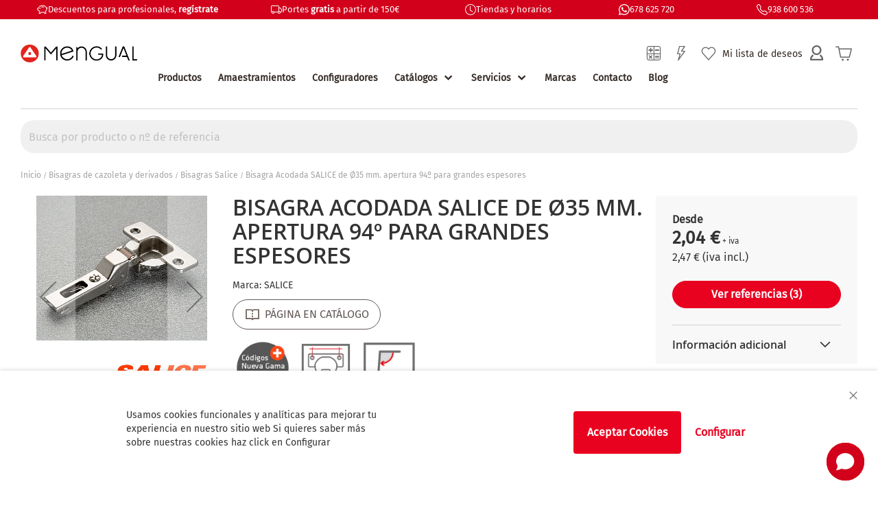

--- FILE ---
content_type: text/html; charset=UTF-8
request_url: https://www.mengual.com/bisagra-acodada-salice-grandes-espesores-serie-200-de-agujero-35-mm-apertura-94-grados-serie-f-fijacion-tornillo
body_size: 41063
content:
<!doctype html><html lang="es"><head prefix="og: http://ogp.me/ns# fb: http://ogp.me/ns/fb# product: http://ogp.me/ns/product#">          <style type="text/css" data-type="criticalCss"></style> 
  <!-- GetResponse Analytics -->
  
  <!-- End GetResponse Analytics -->
   <link rel="prefetch" as="script" href="https://www.mengual.com/static/version1765905555/frontend/Mengual/webstandard/es_ES/magepack/bundle-common.min.js"/>  <link rel="prefetch" as="script" href="https://www.mengual.com/static/version1765905555/frontend/Mengual/webstandard/es_ES/magepack/bundle-product.min.js"/>  <meta property="og:type" content="product" /><meta property="og:title" content="Bisagra&#x20;Acodada&#x20;SALICE&#x20;de&#x20;&#xD8;35&#x20;mm.&#x20;apertura&#x20;94&#xBA;&#x20;para&#x20;grandes&#x20;espesores&#x20;" /><meta property="og:image" content="https://www.mengual.com/media/catalog/product/NAV/31-0851-0_6.jpg?width=265&amp;height=265&amp;store=base&amp;image-type=image" /><meta property="og:description" content="" /><meta property="og:url" content="https://www.mengual.com/bisagra-acodada-salice-grandes-espesores-serie-200-de-agujero-35-mm-apertura-94-grados-serie-f-fijacion-tornillo" /> <meta property="product:price:amount" content="2.04"/> <meta property="product:price:currency" content="EUR"/>         
         
 <meta charset="utf-8"/>
<meta name="title" content="Bisagra Acodada SALICE de Ø35 mm. apertura 94º para grandes espesores "/>
<meta name="description" content="Encuentra Bisagra Acodada SALICE de Ø35 mm. apertura 94º para grandes espesores  al mejor precio. Gran surtido de herrajes y portes GRATIS.¡Regístrate!"/>
<meta name="robots" content="INDEX,FOLLOW"/>
<meta name="viewport" content="width=device-width, initial-scale=1"/>
<meta name="format-detection" content="telephone=no"/>
<title>Bisagra Acodada SALICE de Ø35 mm. apertura 94º para grandes espesores</title>






<link  rel="icon" type="image/x-icon" href="https://www.mengual.com/media/favicon/default/favicon-mengual.png" />
<link  rel="shortcut icon" type="image/x-icon" href="https://www.mengual.com/media/favicon/default/favicon-mengual.png" />
<link  rel="canonical" href="https://www.mengual.com/bisagra-acodada-salice-grandes-espesores-serie-200-de-agujero-35-mm-apertura-94-grados-serie-f-fijacion-tornillo" />
<meta name="google-site-verification" content="EGYTxk6D_TpqcD7cbXzWRaCLh0z9XiLHAJBbZTC4tJA" />
<style>
.cms-wrapper {max-width: 100% !important;}
.col-6 {width: 76% !important;}
.col-3 {width: 12%!important;}
/* Smartphones (portrait and landscape) -------*/
  @media only screen 
  and (min-device-width : 320px) 
  and (max-device-width : 480px) {
   .col-6 span{
         display: none !important;
         visibility: hidden !important;
    }
   .col-3 {
         display: none !important;
         visibility: hidden !important;
    }
   .col-6 {
         width: 100% !important;
    }
}
</style>



<link rel="stylesheet" media="print" onload="this.onload=null;this.media='all'" href="https://www.mengual.com/static/version1765905555/_cache/merged/614e753579add4ee02ed4eb9b3882cd6.min.css">
<link rel="stylesheet" media="print" onload="this.onload=null;this.media='screen and (min-width: 768px)'" href="https://www.mengual.com/static/version1765905555/frontend/Mengual/webstandard/es_ES/css/styles-l.min.css">
<link rel="stylesheet" media="print" onload="this.onload=null;this.media='all'" href="https://cdn.jsdelivr.net/npm/bootstrap@5.2.2/dist/css/bootstrap-grid.min.css">
<link rel="stylesheet" media="print" onload="this.onload=null;this.media='all'" href="https://cdn.jsdelivr.net/npm/bootstrap@5.2.2/dist/css/bootstrap-utilities.min.css">
<style type="text/css">@font-face {font-family:Fira Sans;font-style:normal;font-weight:400;src:url(/cf-fonts/s/fira-sans/5.0.18/latin/400/normal.woff2);unicode-range:U+0000-00FF,U+0131,U+0152-0153,U+02BB-02BC,U+02C6,U+02DA,U+02DC,U+0304,U+0308,U+0329,U+2000-206F,U+2074,U+20AC,U+2122,U+2191,U+2193,U+2212,U+2215,U+FEFF,U+FFFD;font-display:swap;}@font-face {font-family:Fira Sans;font-style:normal;font-weight:400;src:url(/cf-fonts/s/fira-sans/5.0.18/vietnamese/400/normal.woff2);unicode-range:U+0102-0103,U+0110-0111,U+0128-0129,U+0168-0169,U+01A0-01A1,U+01AF-01B0,U+0300-0301,U+0303-0304,U+0308-0309,U+0323,U+0329,U+1EA0-1EF9,U+20AB;font-display:swap;}@font-face {font-family:Fira Sans;font-style:normal;font-weight:400;src:url(/cf-fonts/s/fira-sans/5.0.18/greek-ext/400/normal.woff2);unicode-range:U+1F00-1FFF;font-display:swap;}@font-face {font-family:Fira Sans;font-style:normal;font-weight:400;src:url(/cf-fonts/s/fira-sans/5.0.18/cyrillic/400/normal.woff2);unicode-range:U+0301,U+0400-045F,U+0490-0491,U+04B0-04B1,U+2116;font-display:swap;}@font-face {font-family:Fira Sans;font-style:normal;font-weight:400;src:url(/cf-fonts/s/fira-sans/5.0.18/cyrillic-ext/400/normal.woff2);unicode-range:U+0460-052F,U+1C80-1C88,U+20B4,U+2DE0-2DFF,U+A640-A69F,U+FE2E-FE2F;font-display:swap;}@font-face {font-family:Fira Sans;font-style:normal;font-weight:400;src:url(/cf-fonts/s/fira-sans/5.0.18/greek/400/normal.woff2);unicode-range:U+0370-03FF;font-display:swap;}@font-face {font-family:Fira Sans;font-style:normal;font-weight:400;src:url(/cf-fonts/s/fira-sans/5.0.18/latin-ext/400/normal.woff2);unicode-range:U+0100-02AF,U+0304,U+0308,U+0329,U+1E00-1E9F,U+1EF2-1EFF,U+2020,U+20A0-20AB,U+20AD-20CF,U+2113,U+2C60-2C7F,U+A720-A7FF;font-display:swap;}</style>
</head><body data-container="body" data-mage-init='{"loaderAjax": {}, "loader": { "icon": "https://www.mengual.com/static/version1765905555/frontend/Mengual/webstandard/es_ES/images/loader-2.gif"}}' id="html-body" class="page-product-grouped catalog-product-view product-bisagra-acodada-salice-grandes-espesores-serie-200-de-agujero-35-mm-apertura-94-grados-serie-f-fijacion-tornillo page-layout-1column">   <!-- Google Tag Manager (noscript) -->
<noscript><iframe src="https://www.googletagmanager.com/ns.html?id=GTM-KT6QJ9K"
height="0" width="0" style="display:none;visibility:hidden"></iframe></noscript>
<!-- End Google Tag Manager (noscript) -->           <div class="cookie-status-message" id="cookie-status">The store will not work correctly in the case when cookies are disabled.</div>     <noscript><div class="message global noscript"><div class="content"><p><strong>Parece que JavaScript está deshabilitado en su navegador.</strong> <span> Para obtener la mejor experiencia en nuestro sitio, asegúrese de activar Javascript en su navegador.</span></p></div></div></noscript>           <nav id="overlay" class="overlay-menu-desktop"><div class="close-button" id="close-menu"></div><div class="header-menu"><div class="logo-menu">   <picture> <source type="image/webp" srcset="https://www.mengual.com/static/version1765905555/frontend/Mengual/webstandard/es_ES/Etailers_MenuAjax/images/logo-menu.webp"> <source type="image/png" srcset="https://www.mengual.com/static/version1765905555/frontend/Mengual/webstandard/es_ES/Etailers_MenuAjax/images/logo-menu.png"> <img src="https://www.mengual.com/static/version1765905555/frontend/Mengual/webstandard/es_ES/Etailers_MenuAjax/images/logo-menu.png" alt="Mengual, Herrajes para interiorismo y carpintería."></picture></div><h3 class="title-menu">Productos</h3></div><ul id="wraper-nivel-1" class="wraper-nivel-1 nivel-1"><li><span class="menu-loader"></span></li></ul><div class="wraper-container xcontent-mega-horizontal"><div id="wraper-nivel-2" class="custom-hidden"></div><div id="wraper-nivel-3" class="custom-hidden"></div></div></nav><div class="page-wrapper"><header class="page-header"><div class="panel notices"><div class="notice section"><div class="row"><div class="col-12 center"><style>#html-body [data-pb-style=HLPT7E2]{display:none}#html-body [data-pb-style=FI8Y0HX]{background-position:left top;background-size:cover;background-repeat:no-repeat;background-attachment:scroll;text-align:center;align-self:stretch}#html-body [data-pb-style=OHUFG7A]{display:flex;width:100%}#html-body [data-pb-style=EVI8O5M]{justify-content:flex-start;display:flex;flex-direction:column;background-position:left top;background-size:cover;background-repeat:no-repeat;background-attachment:scroll;width:25%;align-self:stretch}#html-body [data-pb-style=TR1GLJR]{text-align:center}#html-body [data-pb-style=V92OG0R]{justify-content:flex-start;display:flex;flex-direction:column;background-position:left top;background-size:cover;background-repeat:no-repeat;background-attachment:scroll;width:25%;align-self:stretch}#html-body [data-pb-style=XSVM746]{text-align:center}#html-body [data-pb-style=MXN34NE]{justify-content:flex-start;display:flex;flex-direction:column;background-position:left top;background-size:cover;background-repeat:no-repeat;background-attachment:scroll;width:16.6667%;align-self:stretch}#html-body [data-pb-style=BQGFL60]{text-align:center}#html-body [data-pb-style=V0VVMTR]{justify-content:flex-start;display:flex;flex-direction:column;background-position:left top;background-size:cover;background-repeat:no-repeat;background-attachment:scroll;width:16.6667%;align-self:stretch}#html-body [data-pb-style=DN4057I]{text-align:center}#html-body [data-pb-style=JMOPV00]{justify-content:flex-start;display:flex;flex-direction:column;background-position:left top;background-size:cover;background-repeat:no-repeat;background-attachment:scroll;width:16.6667%;align-self:stretch}#html-body [data-pb-style=F8NJWAV]{text-align:center}</style><div data-content-type="html" data-appearance="default" data-element="main" data-pb-style="HLPT7E2" data-decoded="true"><p style="text-align:center; font-size:18px; padding-top: 10px;">Los pedidos realizados a partir del 30 de diciembre se servirán desde el 7 de enero de 2026, por orden de llegada. ¡Os deseamos un feliz 2026!</p> 

<!--  <marquee><p style="font-size:18px"><b>11 Septiembre:</b> Cerradas delegaciones de Granollers, Barcelona, Bolibar y Tarragona.</b> <b>12 Septiembre:</b> Cerradas delegaciones de Granollers, Barcelona, Tarragona y Lucena.</a></p></marquee> ESTO ES UNA FLECHA EN HTMAL &rarr;  -->

<!--  --></div><div class="pagebuilder-column-group top-header" data-background-images="{}" data-content-type="column-group" data-appearance="default" data-grid-size="12" data-element="main" data-pb-style="FI8Y0HX"><div class="pagebuilder-column-line" data-content-type="column-line" data-element="main" data-pb-style="OHUFG7A"><div class="pagebuilder-column" data-content-type="column" data-appearance="full-height" data-background-images="{}" data-element="main" data-pb-style="EVI8O5M"><div class="top-link" data-content-type="html" data-appearance="default" data-element="main" data-pb-style="TR1GLJR" data-decoded="true"><p>
<svg xmlns="http://www.w3.org/2000/svg" width="16" height="16" fill="currentColor" class="bi bi-piggy-bank" viewBox="0 0 16 16">
<path d="M5 6.25a.75.75 0 1 1-1.5 0 .75.75 0 0 1 1.5 0m1.138-1.496A6.6 6.6 0 0 1 7.964 4.5c.666 0 1.303.097 1.893.273a.5.5 0 0 0 .286-.958A7.6 7.6 0 0 0 7.964 3.5c-.734 0-1.441.103-2.102.292a.5.5 0 1 0 .276.962"/>
<path fill-rule="evenodd" d="M7.964 1.527c-2.977 0-5.571 1.704-6.32 4.125h-.55A1 1 0 0 0 .11 6.824l.254 1.46a1.5 1.5 0 0 0 1.478 1.243h.263c.3.513.688.978 1.145 1.382l-.729 2.477a.5.5 0 0 0 .48.641h2a.5.5 0 0 0 .471-.332l.482-1.351c.635.173 1.31.267 2.011.267.707 0 1.388-.095 2.028-.272l.543 1.372a.5.5 0 0 0 .465.316h2a.5.5 0 0 0 .478-.645l-.761-2.506C13.81 9.895 14.5 8.559 14.5 7.069q0-.218-.02-.431c.261-.11.508-.266.705-.444.315.306.815.306.815-.417 0 .223-.5.223-.461-.026a1 1 0 0 0 .09-.255.7.7 0 0 0-.202-.645.58.58 0 0 0-.707-.098.74.74 0 0 0-.375.562c-.024.243.082.48.32.654a2 2 0 0 1-.259.153c-.534-2.664-3.284-4.595-6.442-4.595M2.516 6.26c.455-2.066 2.667-3.733 5.448-3.733 3.146 0 5.536 2.114 5.536 4.542 0 1.254-.624 2.41-1.67 3.248a.5.5 0 0 0-.165.535l.66 2.175h-.985l-.59-1.487a.5.5 0 0 0-.629-.288c-.661.23-1.39.359-2.157.359a6.6 6.6 0 0 1-2.157-.359.5.5 0 0 0-.635.304l-.525 1.471h-.979l.633-2.15a.5.5 0 0 0-.17-.534 4.65 4.65 0 0 1-1.284-1.541.5.5 0 0 0-.446-.275h-.56a.5.5 0 0 1-.492-.414l-.254-1.46h.933a.5.5 0 0 0 .488-.393m12.621-.857a.6.6 0 0 1-.098.21l-.044-.025c-.146-.09-.157-.175-.152-.223a.24.24 0 0 1 .117-.173c.049-.027.08-.021.113.012a.2.2 0 0 1 .064.199"/>
</svg>
<a href="https://www.mengual.com/customer/account/create" target="_blank">Descuentos para profesionales, <b>regístrate</b></a>
</p></div></div><div class="pagebuilder-column" data-content-type="column" data-appearance="full-height" data-background-images="{}" data-element="main" data-pb-style="V92OG0R"><div class="top-link" data-content-type="html" data-appearance="default" data-element="main" data-pb-style="XSVM746" data-decoded="true"><p>
<svg xmlns="http://www.w3.org/2000/svg" width="16" height="16" fill="currentColor" class="bi bi-truck" viewBox="0 0 16 16">
  <path d="M0 3.5A1.5 1.5 0 0 1 1.5 2h9A1.5 1.5 0 0 1 12 3.5V5h1.02a1.5 1.5 0 0 1 1.17.563l1.481 1.85a1.5 1.5 0 0 1 .329.938V10.5a1.5 1.5 0 0 1-1.5 1.5H14a2 2 0 1 1-4 0H5a2 2 0 1 1-3.998-.085A1.5 1.5 0 0 1 0 10.5zm1.294 7.456A2 2 0 0 1 4.732 11h5.536a2 2 0 0 1 .732-.732V3.5a.5.5 0 0 0-.5-.5h-9a.5.5 0 0 0-.5.5v7a.5.5 0 0 0 .294.456M12 10a2 2 0 0 1 1.732 1h.768a.5.5 0 0 0 .5-.5V8.35a.5.5 0 0 0-.11-.312l-1.48-1.85A.5.5 0 0 0 13.02 6H12zm-9 1a1 1 0 1 0 0 2 1 1 0 0 0 0-2m9 0a1 1 0 1 0 0 2 1 1 0 0 0 0-2"/>
</svg>
<a href="https://www.mengual.com/portes" target="_blank">Portes <b>gratis</b> a partir de 150€ </a>
</p>

</div></div><div class="pagebuilder-column" data-content-type="column" data-appearance="full-height" data-background-images="{}" data-element="main" data-pb-style="MXN34NE"><div class="top-link" data-content-type="html" data-appearance="default" data-element="main" data-pb-style="BQGFL60" data-decoded="true"><p>
<svg xmlns="http://www.w3.org/2000/svg" width="16" height="16" fill="currentColor" class="bi bi-clock" viewBox="0 0 16 16">
<path d="M8 3.5a.5.5 0 0 0-1 0V9a.5.5 0 0 0 .252.434l3.5 2a.5.5 0 0 0 .496-.868L8 8.71V3.5z"/>
<path d="M8 16A8 8 0 1 0 8 0a8 8 0 0 0 0 16zm7-8A7 7 0 1 1 1 8a7 7 0 0 1 14 0z"/>
</svg>
<a href="/delegaciones-horarios" target="_blank">Tiendas y horarios</a>
</p>

</div></div><div class="pagebuilder-column" data-content-type="column" data-appearance="full-height" data-background-images="{}" data-element="main" data-pb-style="V0VVMTR"><div class="top-link" data-content-type="html" data-appearance="default" data-element="main" data-pb-style="DN4057I" data-decoded="true"><p>
<svg xmlns="http://www.w3.org/2000/svg" width="16" height="16" fill="currentColor" class="bi bi-whatsapp" viewBox="0 0 16 16">
<path d="M13.601 2.326A7.854 7.854 0 0 0 7.994 0C3.627 0 .068 3.558.064 7.926c0 1.399.366 2.76 1.057 3.965L0 16l4.204-1.102a7.933 7.933 0 0 0 3.79.965h.004c4.368 0 7.926-3.558 7.93-7.93A7.898 7.898 0 0 0 13.6 2.326zM7.994 14.521a6.573 6.573 0 0 1-3.356-.92l-.24-.144-2.494.654.666-2.433-.156-.251a6.56 6.56 0 0 1-1.007-3.505c0-3.626 2.957-6.584 6.591-6.584a6.56 6.56 0 0 1 4.66 1.931 6.557 6.557 0 0 1 1.928 4.66c-.004 3.639-2.961 6.592-6.592 6.592zm3.615-4.934c-.197-.099-1.17-.578-1.353-.646-.182-.065-.315-.099-.445.099-.133.197-.513.646-.627.775-.114.133-.232.148-.43.05-.197-.1-.836-.308-1.592-.985-.59-.525-.985-1.175-1.103-1.372-.114-.198-.011-.304.088-.403.087-.088.197-.232.296-.346.1-.114.133-.198.198-.33.065-.134.034-.248-.015-.347-.05-.099-.445-1.076-.612-1.47-.16-.389-.323-.335-.445-.34-.114-.007-.247-.007-.38-.007a.729.729 0 0 0-.529.247c-.182.198-.691.677-.691 1.654 0 .977.71 1.916.81 2.049.098.133 1.394 2.132 3.383 2.992.47.205.84.326 1.129.418.475.152.904.129 1.246.08.38-.058 1.171-.48 1.338-.943.164-.464.164-.86.114-.943-.049-.084-.182-.133-.38-.232z"/>
</svg>
<a href="https://api.whatsapp.com/send/?phone=34678625720" target="_blank">678 625 720</a>
</p></div></div><div class="pagebuilder-column" data-content-type="column" data-appearance="full-height" data-background-images="{}" data-element="main" data-pb-style="JMOPV00"><div class="top-link" data-content-type="html" data-appearance="default" data-element="main" data-pb-style="F8NJWAV" data-decoded="true"><p>
<svg xmlns="http://www.w3.org/2000/svg" width="16" height="16" fill="currentColor" class="bi bi-telephone" viewBox="0 0 16 16">
<path d="M3.654 1.328a.678.678 0 0 0-1.015-.063L1.605 2.3c-.483.484-.661 1.169-.45 1.77a17.568 17.568 0 0 0 4.168 6.608 17.569 17.569 0 0 0 6.608 4.168c.601.211 1.286.033 1.77-.45l1.034-1.034a.678.678 0 0 0-.063-1.015l-2.307-1.794a.678.678 0 0 0-.58-.122l-2.19.547a1.745 1.745 0 0 1-1.657-.459L5.482 8.062a1.745 1.745 0 0 1-.46-1.657l.548-2.19a.678.678 0 0 0-.122-.58L3.654 1.328zM1.884.511a1.745 1.745 0 0 1 2.612.163L6.29 2.98c.329.423.445.974.315 1.494l-.547 2.19a.678.678 0 0 0 .178.643l2.457 2.457a.678.678 0 0 0 .644.178l2.189-.547a1.745 1.745 0 0 1 1.494.315l2.306 1.794c.829.645.905 1.87.163 2.611l-1.034 1.034c-.74.74-1.846 1.065-2.877.702a18.634 18.634 0 0 1-7.01-4.42 18.634 18.634 0 0 1-4.42-7.009c-.362-1.03-.037-2.137.703-2.877L1.885.511z"/>
</svg>
<a href="tel:+34938600536">938 600 536</a>
</p></div></div></div></div></div></div></div></div><div class="header content"> <span data-action="toggle-nav" class="action nav-toggle"><span>Toggle Nav</span></span> <a class="logo" href="https://www.mengual.com/" title="Mengual,&#x20;Herrajes&#x20;para&#x20;interiorismo&#x20;y&#x20;carpinter&#xED;a." aria-label="store logo">   <picture> <source type="image/webp" srcset="https://www.mengual.com/media/logo/stores/1/logo_mengual.webp"> <source type="image/png" srcset="https://www.mengual.com/media/logo/stores/1/logo_mengual.png"> <img src="https://www.mengual.com/media/logo/stores/1/logo_mengual.png" title="Mengual,&#x20;Herrajes&#x20;para&#x20;interiorismo&#x20;y&#x20;carpinter&#xED;a." alt="Mengual,&#x20;Herrajes&#x20;para&#x20;interiorismo&#x20;y&#x20;carpinter&#xED;a." width="170" height="60" /></picture></a>  <div class="sections nav-sections"> <div class="section-items nav-sections-items" data-mage-init='{"tabs":{"openedState":"active"}}'>  <div class="section-item-title nav-sections-item-title" data-role="collapsible"><a class="nav-sections-item-switch" data-toggle="switch" href="#store.menu">Productos</a></div><div class="section-item-content nav-sections-item-content" id="store.menu" data-role="content">  <nav class="navigation" data-action="navigation"><ul class="nav-mobile"></ul></nav></div>  <div class="section-item-title nav-sections-item-title" data-role="collapsible"><a class="nav-sections-item-switch" data-toggle="switch" href="#store.links">Cuenta</a></div><div class="section-item-content nav-sections-item-content" id="store.links" data-role="content"><!-- Account links --></div>  <div class="section-item-title nav-sections-item-title" data-role="collapsible"><a class="nav-sections-item-switch" data-toggle="switch" href="#store.menu-links">Menú</a></div><div class="section-item-content nav-sections-item-content" id="store.menu-links" data-role="content"><!-- Menu links --></div></div></div> <div data-block="minicart" class="minicart-wrapper"><a class="action showcart" title="Mi cesta" href="https://www.mengual.com/checkout/cart/" data-bind="scope: 'minicart_content'"><span class="text">Mi cesta</span> <span class="counter qty empty" data-bind="css: { empty: !!getCartParam('summary_count') == false && !isLoading() }, blockLoader: isLoading"><span class="counter-number"><!-- ko if: getCartParam('summary_count') --><!-- ko text: getCartParam('summary_count').toLocaleString(window.LOCALE) --><!-- /ko --><!-- /ko --></span> <span class="counter-label"><!-- ko if: getCartParam('summary_count') --><!-- ko text: getCartParam('summary_count').toLocaleString(window.LOCALE) --><!-- /ko --><!-- ko i18n: 'items' --><!-- /ko --><!-- /ko --></span></span></a>  <div class="block block-minicart" data-role="dropdownDialog" data-mage-init='{"dropdownDialog":{ "appendTo":"[data-block=minicart]", "triggerTarget":".showcart", "timeout": "2000", "closeOnMouseLeave": false, "closeOnEscape": true, "triggerClass":"active", "parentClass":"active", "buttons":[]}}'><div id="minicart-content-wrapper" data-bind="scope: 'minicart_content'"><!-- ko template: getTemplate() --><!-- /ko --></div></div>  </div><div class="panel header"><ul class="header links"><li class="link-orderbysku"><a href="https://www.mengual.com/orderbysku/" title="Compra Rápida" title="Compra rápida"><span class="icon-mengual-01"></span></a></li> <li class="link wishlist" data-bind="scope: 'wishlist'"><a href="https://www.mengual.com/wishlist/" title="Lista de deseos">Mi lista de deseos <!-- ko if: wishlist().counter --><span data-bind="text: wishlist().counter" class="counter qty"></span> <!-- /ko --></a></li> <li><a href="https://www.mengual.com/customer/account/" title="Mi cuenta" id="idHfxZ53yC" class="my-account-top-link" ></a></li></ul> <a class="action skip contentarea" href="#contentarea"><span> Ir al contenido</span></a>  </div> <div class="miniquote-content"><div data-block="miniquote" class="lateral-wrapper miniquote-wrapper has-icon"><a class="action showquote" title="Presupuestos" href="" data-bind="scope: 'miniquote_content'"><span class="text">Presupuestos</span> <span class="counter qty empty" data-bind="css: { empty: !!getQuoteParam('summary_count') == false }, blockLoader: isLoading"><span class="counter-number"><!-- ko text: getQuoteParam('summary_count') --><!-- /ko --></span> <span class="counter-label"><!-- ko if: getQuoteParam('summary_count') --><!-- ko text: getQuoteParam('summary_count') --><!-- /ko --><!-- ko i18n: 'items' --><!-- /ko --><!-- /ko --></span></span></a>  <div class="block block-miniquote empty block-lateral" data-role="dropdownDialog" data-mage-init='{"dropdownDialog":{ "appendTo":"[data-block=miniquote]", "triggerTarget":".showquote", "timeout": "2000", "closeOnMouseLeave": false, "closeOnEscape": true, "triggerClass":"active", "parentClass":"active", "buttons":[]}}'><div id="miniquote-content-wrapper" data-bind="scope: 'miniquote_content'"><!-- ko template: getTemplate() --><!-- /ko --></div></div> </div></div><div class="nav-desktop"><div data-content-type="html" data-appearance="default" data-element="main" data-decoded="true"><ul>
    <li><a id="open-menu" href="/productos" class="has-submenu">Productos</a></li>
    <li><a href="/amaestramientos">Amaestramientos</a></li>
    <li><a href="/configuradores">Configuradores</a></li>
    <li class="menu-curtain has-submenu">
        <a href="">Catálogos</a>
        <ul>
            <li><a href="/catalogos-mengual"><svg xmlns="http://www.w3.org/2000/svg" width="16" height="16" fill="currentColor" class="bi bi-cloud-download" viewBox="0 0 16 16">
  <path d="M4.406 1.342A5.53 5.53 0 0 1 8 0c2.69 0 4.923 2 5.166 4.579C14.758 4.804 16 6.137 16 7.773 16 9.569 14.502 11 12.687 11H10a.5.5 0 0 1 0-1h2.688C13.979 10 15 8.988 15 7.773c0-1.216-1.02-2.228-2.313-2.228h-.5v-.5C12.188 2.825 10.328 1 8 1a4.53 4.53 0 0 0-2.941 1.1c-.757.652-1.153 1.438-1.153 2.055v.448l-.445.049C2.064 4.805 1 5.952 1 7.318 1 8.785 2.23 10 3.781 10H6a.5.5 0 0 1 0 1H3.781C1.708 11 0 9.366 0 7.318c0-1.763 1.266-3.223 2.942-3.593.143-.863.698-1.723 1.464-2.383"/>
  <path d="M7.646 15.854a.5.5 0 0 0 .708 0l3-3a.5.5 0 0 0-.708-.708L8.5 14.293V5.5a.5.5 0 0 0-1 0v8.793l-2.146-2.147a.5.5 0 0 0-.708.708z"/>
</svg>&nbsp; &nbsp; Mengual</a></li>
            <li><a href="/catalogos-fabricantes"><svg xmlns="http://www.w3.org/2000/svg" width="16" height="16" fill="currentColor" class="bi bi-cloud-download" viewBox="0 0 16 16">
  <path d="M4.406 1.342A5.53 5.53 0 0 1 8 0c2.69 0 4.923 2 5.166 4.579C14.758 4.804 16 6.137 16 7.773 16 9.569 14.502 11 12.687 11H10a.5.5 0 0 1 0-1h2.688C13.979 10 15 8.988 15 7.773c0-1.216-1.02-2.228-2.313-2.228h-.5v-.5C12.188 2.825 10.328 1 8 1a4.53 4.53 0 0 0-2.941 1.1c-.757.652-1.153 1.438-1.153 2.055v.448l-.445.049C2.064 4.805 1 5.952 1 7.318 1 8.785 2.23 10 3.781 10H6a.5.5 0 0 1 0 1H3.781C1.708 11 0 9.366 0 7.318c0-1.763 1.266-3.223 2.942-3.593.143-.863.698-1.723 1.464-2.383"/>
  <path d="M7.646 15.854a.5.5 0 0 0 .708 0l3-3a.5.5 0 0 0-.708-.708L8.5 14.293V5.5a.5.5 0 0 0-1 0v8.793l-2.146-2.147a.5.5 0 0 0-.708.708z"/>
</svg>&nbsp; &nbsp; Fabricantes</a></li>
            <li><a href="/catalogos-herkonig"><svg xmlns="http://www.w3.org/2000/svg" width="16" height="16" fill="currentColor" class="bi bi-cloud-download" viewBox="0 0 16 16">
  <path d="M4.406 1.342A5.53 5.53 0 0 1 8 0c2.69 0 4.923 2 5.166 4.579C14.758 4.804 16 6.137 16 7.773 16 9.569 14.502 11 12.687 11H10a.5.5 0 0 1 0-1h2.688C13.979 10 15 8.988 15 7.773c0-1.216-1.02-2.228-2.313-2.228h-.5v-.5C12.188 2.825 10.328 1 8 1a4.53 4.53 0 0 0-2.941 1.1c-.757.652-1.153 1.438-1.153 2.055v.448l-.445.049C2.064 4.805 1 5.952 1 7.318 1 8.785 2.23 10 3.781 10H6a.5.5 0 0 1 0 1H3.781C1.708 11 0 9.366 0 7.318c0-1.763 1.266-3.223 2.942-3.593.143-.863.698-1.723 1.464-2.383"/>
  <path d="M7.646 15.854a.5.5 0 0 0 .708 0l3-3a.5.5 0 0 0-.708-.708L8.5 14.293V5.5a.5.5 0 0 0-1 0v8.793l-2.146-2.147a.5.5 0 0 0-.708.708z"/>
</svg>&nbsp; &nbsp; Herkönig</a></li>

     
        </ul>
    </li>
    <li class="menu-curtain has-submenu">
        <a href="">Servicios</a>
        <ul>
            <li><a href="/novedades">Novedades</a></li>
            <li><a href="/ofertas">Ofertas</a></li>
            <li><a href="/pagomanual/pagos">Pagar Pedido</a></li>
             <!-- <li><a href="/navigationlinks/customer/pagos347" target="_blank">Comprobar 347</a></li>-->
        </ul>
    </li>
    <li><a href="/marcas" class="">Marcas</a></li>
    <li><a href="/contacto" class="">Contacto</a></li>
    <li><a href="/actualidad" class="">Blog</a></li>
</ul>


 <!--  mensajes ocultos --></div></div><div class="separador"></div></div><div class="panel search"><div class="search section">  <form class="form minisearch" id="search_mini_form" action="https://www.mengual.com/catalogsearch/result/" method="get"> <input id="search" type="text" name="q" value="" placeholder="Busca&#x20;por&#x20;producto&#x20;o&#x20;n&#xBA;&#x20;de&#x20;referencia" class="input-text" maxlength="128" role="combobox" aria-haspopup="false" aria-autocomplete="both" autocomplete="off" aria-expanded="false" readonly/><div id="search_autocomplete" class="search-autocomplete"></div><div class="actions" style="display: none"><button type="submit" title="Buscar" class="action search" aria-label="Search" ><span>Buscar</span></button></div></form></div></div></header>   <div class="breadcrumbs"><ul class="items"> <li class="item home"> <a href="https://www.mengual.com/" title="Ir a la página de inicio">Inicio</a> </li>  <li class="item category11595"> <a href="https://www.mengual.com/herrajes/bisagras-de-cazoleta-y-derivados" title="">Bisagras de cazoleta y derivados</a> </li>  <li class="item category11740"> <a href="https://www.mengual.com/herrajes/bisagras-de-cazoleta-y-derivados/bisagras-salice" title="">Bisagras Salice</a> </li>  <li class="item product"> <strong>Bisagra Acodada SALICE de Ø35 mm. apertura 94º para grandes espesores </strong> </li> </ul></div><main id="maincontent" class="page-main"> <a id="contentarea" tabindex="-1"></a><div class="page messages"> <div data-placeholder="messages"></div> <div data-bind="scope: 'messages'"><!-- ko if: cookieMessages && cookieMessages.length > 0 --><div aria-atomic="true" role="alert" data-bind="foreach: { data: cookieMessages, as: 'message' }" class="messages"><div data-bind="attr: { class: 'message-' + message.type + ' ' + message.type + ' message', 'data-ui-id': 'message-' + message.type }"><div data-bind="html: $parent.prepareMessageForHtml(message.text)"></div></div></div><!-- /ko --><!-- ko if: messages().messages && messages().messages.length > 0 --><div aria-atomic="true" role="alert" class="messages" data-bind="foreach: { data: messages().messages, as: 'message' }"><div data-bind="attr: { class: 'message-' + message.type + ' ' + message.type + ' message', 'data-ui-id': 'message-' + message.type }"><div data-bind="html: $parent.prepareMessageForHtml(message.text)"></div></div></div><!-- /ko --></div></div><div class="columns"><div class="column main"> <div data-role="main-css-loader" class="loading-mask"><div class="loader"><img src="https://www.mengual.com/static/version1765905555/frontend/Mengual/webstandard/es_ES/images/loader-1.gif" alt="Cargando..."></div></div><input name="form_key" type="hidden" value="lEt70abNzrQ2ndIs" /> <div id="authenticationPopup" data-bind="scope:'authenticationPopup', style: {display: 'none'}">  <!-- ko template: getTemplate() --><!-- /ko --> </div>                 <div class="row wraper-product-princ"><div class="col-lg-3 col-md-3 col-sm-12 product-top-col-left"><div class="product media"> <a id="gallery-prev-area" tabindex="-1"></a><div class="action-skip-wrapper"> <a class="action skip gallery-next-area" href="#gallery-next-area"><span> Saltar al final de la galería de imágenes</span></a></div>  <div class="gallery-placeholder _block-content-loading" data-gallery-role="gallery-placeholder">   <picture class="gallery-placeholder__image"> <source type="image/webp" srcset="https://www.mengual.com/media/catalog/product/NAV/31-0851-0_6.webp"> <source type="image/jpg" srcset="https://www.mengual.com/media/catalog/product/NAV/31-0851-0_6.jpg"> <img alt="main product photo" class="gallery-placeholder__image" src="https://www.mengual.com/media/catalog/product/NAV/31-0851-0_6.jpg?width=700&height=700&store=base&image-type=image" /></picture></div> <div class="action-skip-wrapper"> <a class="action skip gallery-prev-area" href="#gallery-prev-area"><span> Saltar al comienzo de la galería de imágenes</span></a></div> <a id="gallery-next-area" tabindex="-1"></a></div></div><div class="col-lg-6 col-md-7 col-sm-12 product-top-col-mid">  <div class="page-title-wrapper&#x20;product"><h1 class="page-title"  ><span class="base" data-ui-id="page-title-wrapper" itemprop="name">Bisagra Acodada SALICE de Ø35 mm. apertura 94º para grandes espesores </span></h1></div>       <p class="brand-name">Marca:  <span>SALICE</span> </p>   <button type="button" id="flipbook-open" class="flipbook-button">P&#xC1;GINA&#x20;EN&#x20;CAT&#xC1;LOGO</button> <div id="flipbook-modal" style="display:none"><a href="https://online.flippingbook.com/view/365116638/317/" class="fbo-embed" data-fbo-id="ca2daf063c" data-fbo-ratio="3&#x3A;2" data-fbo-lightbox="yes" data-fbo-width="100%" data-fbo-height="auto" data-fbo-version="1" style="max-width:100%"></a></div>     <div class="sello-wrapper"><ul class="list-inline">    <li>    <picture class="img-responsive"> <source type="image/webp" srcset="https://www.mengual.com/media/wysiwyg/sellos/sello-silentia-plus-100x100.webp"> <source type="image/jpg" srcset="https://www.mengual.com/media/wysiwyg/sellos/sello-silentia-plus-100x100.jpg"> <img class="img-responsive" alt="sello-silentia-plus-100x100" title="sello-silentia-plus-100x100" width="80" height="80" src="https://www.mengual.com/media/wysiwyg/sellos/sello-silentia-plus-100x100.jpg"></picture></li>       <li>    <picture class="img-responsive"> <source type="image/webp" srcset="https://www.mengual.com/media/wysiwyg/sellos/48-mm.webp"> <source type="image/jpg" srcset="https://www.mengual.com/media/wysiwyg/sellos/48-mm.jpg"> <img class="img-responsive" alt="48-mm" title="48-mm" width="80" height="80" src="https://www.mengual.com/media/wysiwyg/sellos/48-mm.jpg"></picture></li>       <li>    <picture class="img-responsive"> <source type="image/webp" srcset="https://www.mengual.com/media/wysiwyg/sellos/94.webp"> <source type="image/jpg" srcset="https://www.mengual.com/media/wysiwyg/sellos/94.jpg"> <img class="img-responsive" alt="94" title="94" width="80" height="80" src="https://www.mengual.com/media/wysiwyg/sellos/94.jpg"></picture></li>   </ul></div>  <div class="ancla-mas-info"><a href="#mas-info" class="tomasinfo">Más información</a></div><ul class="list-block" id="itemsancla">   <li class="itemanclas" id="tonecesarios-ancla"><a href="#tonecesarios" class="anclasto tonecesarios" >Productos necesarios para el montaje</a></li>  <li class="itemanclas" id="toproductosmontaje-ancla"><a href="#toproductosmontaje" class="anclasto toproductosmontaje" >Productos para el montaje</a></li>  <li class="itemanclas" id="tonecesarios-ancla"><a href="#tonecesarios" class="anclasto tonecesarios" >Productos necesarios</a></li>  <li class="itemanclas" id="tootrosproductos-ancla"><a href="#tootrosproductos" class="anclasto tootrosproductos" >Otros productos</a></li>  <li class="itemanclas" id="tomismaserie-ancla"><a href="#tomismaserie" class="anclasto tomismaserie" >Otros productos de la misma serie</a></li>  <li class="itemanclas" id="toaccesorios-ancla"><a href="#toaccesorios" class="anclasto toaccesorios" >Accesorios (opcional)</a></li>  <li class="itemanclas" id="topersonalizacion-ancla"><a href="#topersonalizacion" class="anclasto topersonalizacion" >Personalización</a></li>  <li class="itemanclas" id="toaccesorios-ancla"><a href="#toaccesorios" class="anclasto toaccesorios" >Accesorios (opcional)</a></li>  <li class="itemanclas" id="todespiecekit-ancla"><a href="#todespiecekit" class="anclasto todespiecekit" >Despiece del Kit</a></li>  <li class="itemanclas" id="torecambios-ancla"><a href="#torecambios" class="anclasto torecambios" >Recambios</a></li>  <li class="itemanclas" id="toproductosmontajehalogenas-ancla"><a href="#toproductosmontajehalogenas" class="anclasto toproductosmontajehalogenas" >Productos para montaje HALÓGENAS (bombilla tradicional)</a></li>  <li class="itemanclas" id="toproductosmontajeled-ancla"><a href="#toproductosmontajeled" class="anclasto toproductosmontajeled" >Productos para montaje LED</a></li>  <li class="itemanclas" id="toportalamparasnecesario-ancla"><a href="#toportalamparasnecesario" class="anclasto toportalamparasnecesario" >Portalámparas necesario para 220V</a></li>  <li class="itemanclas" id="toequivalenteled-ancla"><a href="#toequivalenteled" class="anclasto toequivalenteled" >Equivalente LED</a></li>  <li class="itemanclas" id="toaccesoriossistema-ancla"><a href="#toaccesoriossistema" class="anclasto toaccesoriossistema" >Accesorios (opcional) para sistema Motorizado</a></li>  <li class="itemanclas" id="toinstalacionfabrica-ancla"><a href="#toinstalacionfabrica" class="anclasto toinstalacionfabrica" >Instalación de Fabrica</a></li>  <li class="itemanclas" id="toarticulosalternativos-ancla"><a href="#toarticulosalternativos" class="anclasto toarticulosalternativos" >Artículos Alternativos a su Busqueda</a></li>  <li class="itemanclas" id="toproductosrelacionados-ancla"><a href="#toproductosrelacionados" class="anclasto toproductosrelacionados" >Productos relacionados</a></li>  <li class="itemanclas" id="toproductosrelacionadospromo-ancla"><a href="#toproductosrelacionadospromo" class="anclasto toproductosrelacionadospromo" >PRODUCTO RELACIONADO EN PROMOCIÓN</a></li>  <li class="itemanclas" id="toclientescompraron-ancla"><a href="#toclientescompraron" class="anclasto toclientescompraron" >Los clientes que compraron este producto tambien compraron:</a></li>  <li class="itemanclas" id="tobisagrasrelacionadas-ancla"><a href="#tobisagrasrelacionadas" class="anclasto tobisagrasrelacionadas" >Bisagras relacionadas</a></li>  <li class="itemanclas" id="tobasesbisagras-ancla"><a href="#tobasesbisagras" class="anclasto tobasesbisagras" >Bases de bisagras relacionadas</a></li>  <li class="itemanclas" id="tobisagrasfijacion-ancla"><a href="#tobisagrasfijacion" class="anclasto tobisagrasfijacion" >Bisagras Fijación Tornillo o Tetón</a></li>  <li class="itemanclas" id="tobisagrasapertura-ancla"><a href="#tobisagrasapertura" class="anclasto tobisagrasapertura" >Bisagras Apertura Push</a></li>  <li class="itemanclas" id="tobisagrascierre-ancla"><a href="#tobisagrascierre" class="anclasto tobisagrascierre" >Bisagras Cierre decelerante</a></li> </ul></div><div class="col-lg-3 col-sm-12 product-top-col-right"><div class="price-box price-final_price" data-role="priceBox" data-product-id="36788" data-price-box="product-id-36788">  <div class="price-box" itemprop="offers"> <p class="minimal-price"><span class="price-label">Desde</span>     <span class="price-container tax&#x20;weee" > <span   data-price-amount="2.04" data-price-type="" class="price-wrapper " ><span class="price">2,04 €</span></span>  </span>  </p><p class="minimal-price-iva"> <span class="price-regular">2,47 €</span> </p></div></div> <div class="view-references"><a href="#" class="action primary toreference"><span>Ver referencias (3)</span></a></div><div class="product-wrapper-more-info mobil_toggle"><h4 class="title mobile-toggler-arrow">Información adicional</h4><ul class="menu"><li> <div data-block="envdev" class="lateral-wrapper"><a class="action showenvdev" href="" data-bind="scope: 'envdev_content'"><span class="ico-pdp-information icon-truck"></span> Envíos y devoluciones</a> <div class="block block-lateral" data-role="dropdownDialog" data-mage-init='{"dropdownDialog":{ "appendTo":"[data-block=envdev]", "triggerTarget":".showenvdev", "timeout": "2000", "closeOnMouseLeave": false, "closeOnEscape": true, "triggerClass":"active", "parentClass":"active", "buttons":[]}}'><div id="envdev-content-wrapper" class="" data-bind="scope: 'envdev_content'"><h3 class="block-lateral-title">Envíos y devoluciones <span class="action block-lateral-button-close"></span></h3><!-- Static block: envios-y-devoluciones --><div data-content-type="html" data-appearance="default" data-element="main" data-decoded="true"><!-- CSS ALINEAR IMAGEN  -->

<style>
.dist {
		margin-bottom: -10px;
		margin-right: 15px;
                display: inline;
}
</style>

<div id="accordion" class="panel-group">

		<div class="panel panel-default">
			<div class="panel-heading">
				<h4 class="panel-title">
					<a href="#collapse1" data-toggle="collapse" data-parent="#accordion">
					<img class="dist" src="https://www.mengual.com/media/wysiwyg/ayuda-compra/envio-material.png" alt="Envios Gratis Mengual" title="Envios Gratis Mengual" /> ENVÍOS GRATIS 
					</a>
				</h4>
			</div>
			<div id="collapse1" class="panel-collapse collapse in">
				<div class="panel-body">
					<p>Entregas en Cataluña y Península* pedido mínimo: 150€<br/>
<small>*Ver excepciones en <a href="https://www.mengual.com/portes"><b>Tabla de Portes</b></a></small></p>
					
					<!-- <p><b>¿Eres profesional? </b> <br/>
						Consulta los <a href="https://www.mengual.com/servicios-exclusivos"><b>Servicios Exclusivos</b></a> que hemos creado para ti.</p> -->
				</div>
			</div>
		</div>
		<div class="panel panel-default">
			<div class="panel-heading">
				<h4 class="panel-title">
					<a href="#collapse2" data-toggle="collapse" data-parent="#accordion">
					<img class="dist" src="https://www.mengual.com/media/wysiwyg/ayuda-compra/plazo-material.png" alt="Plazos de entrega Pedidos Mengual" title="Plazos de entrega Pedidos Mengual" /> PLAZOS DE ENTREGA 
					</a>
				</h4>
			</div>
			<div id="collapse2" class="panel-collapse collapse in">
				<div class="panel-body">
					<p>Entregas en 24 horas <small>(salvo excepciones)</small>.<br/>
					Todos los pedidos pasados antes de las 13 h serán expedidos por agencia el mismo día <small>(salvo excepciones)</small>. Tambien enviamos a otros países. ¡Consúltenos!.</p>
				</div>
			</div>
		</div>
		<div class="panel panel-default">
			<div class="panel-heading">
				<h4 class="panel-title">
					<a href="#collapse3" data-toggle="collapse" data-parent="#accordion">
						<img class="dist" src="https://www.mengual.com/media/wysiwyg/ayuda-compra/devoluciones-material.png" align="Devoluciones de material" title="Devoluciones de material" /> DEVOLUCIONES DE MATERIAL
					</a>
				</h4>
			</div>
			<div id="collapse3" class="panel-collapse collapse in">
				<div class="panel-body">
					<p>Para agilizar los trámites de devolución, acceda al área de clientes, y en la opción > Nueva devolución, realice la devolución de mercancía que desea.<br/>
					Una vez terminado, adjunte en el paquete el nº de devolución realizado, para agilizar los trámites tanto si la devolución es enviada por agencia o bien entregado en alguna de nuestras delegaciones.<br/>
					Ver condiciones de devolución
					</p>
				</div>
			</div>
		</div>
		
		<div class="panel panel-default">
			<div class="panel-heading">
				<h4 class="panel-title">
					<a href="#collapse4" data-toggle="collapse" data-parent="#accordion">
					<img class="dist" src="https://www.mengual.com/media/wysiwyg/ayuda-compra/portes-material.png" alt="Tabla de cargos de portes" title="Tabla de cargos de portes" /> TABLA DE PORTES <small>(IVA No Incl.)</small>
				</a>
				</h4>
			</div>

			<!--IMPORTANTE : Modificar importes en este link https://www.mengual.com/portes  -->

			<div id="collapse4" class="panel-collapse collapse in">
				<div class="panel-body">
					<p>
					<strong>ENVÍOS A PENÍNSULA</strong><br/>
					Si el pedido no supera los 150€ el cargo es de 7,90€.<br/>
					+8,90€ para productos volumétricos.*<br/>
					+34,90€ con largos de 3 m. a 3,99 m. *<br/>
					+109,90€ con largos de 4 m. o más.*<br/>
					<br/>
					<strong>ENVÍOS A BALEARES</strong><br/>
					Portes pagados para pedidos superiores a:<br/>
					400€ (Mallorca)<br/>
					500€ (Menorca e Ibiza)<br/>
					700€ (Formentera)<br/>
					Si el pedido no supera los importes el cargo es de 19€<br/>
					+34,90€ para productos volumétricos.*	<br/>
					+34,90€ con largos de 3 m. a 3,99 m. *<br/>
					+199,90€ con largos de 4 m. o más.*<br/>
					<br/>
					<strong>ENVÍOS A CANARIAS</strong><br/>
					Entregas en Islas Canarias, pedido mínimo: 1800€<br />
					Si el pedido no supera el importe el cargo es de 69€<br/>
					+34,90€ para productos volumétricos.*<br/>
					+34,90€ con largos de 3 m. a 3,99 m. *<br/>
					+199,90€ con largos de 4 m. o más.*<br/>
					<br/>
					<strong>ENVÍOS A CEUTA Y MELILLA</strong><br/>
					Envio a portes Debidos, Cargo de 99€<br/>
					+34,90€ para productos volumétricos.*<br/>
					+34,90€ con largos de 3 m. a 3,99 m. *<br/>
					+199,90€ con largos de 4 m. o más.*<br/>
					<br/>
					<strong>OTROS PAÍSES</strong><br/>
					Consultar condiciones de envío para entregas al extranjero.<br/>
					<br/>
					<small>* Los recargos se aplican independientemente de si el valor de la compra llega o no a portes pagados. <br/>
					De coexistir varios recargos se aplicará únicamente el cargo superior.</small></p>
				</div>
			</div>
		</div>
		<div class="panel panel-default">
			<div class="panel-heading">
				<h4 class="panel-title">
					<a href="#collapse5" data-toggle="collapse" data-parent="#accordion">
						<img class="dist" src="https://www.mengual.com/media/wysiwyg/ayuda-compra/atencion-material.png" alt="Recepción de mercancía" title="Recepción de mercancía" />  IMPORTANTE: RECEPCIÓN DE MERCANCÍAS
					</a>
				</h4>
			</div>
			<div id="collapse5" class="panel-collapse collapse in">
				<div class="panel-body">
					<p>Mengual en el momento de enviar la mercancía, procederá a enviar por correo el albarán e indicando el nº de bultos que le enviamos.<br/>
					Es obligación de quien recibe la mercancía confirmar que el número de bultos sean el mismo que el albarán detalla, y de revisar el estado del paquete. <br/>
					Si el paquete conforma desperfecto o faltan bultos debe de anotarse en el comprobante del transportista.<br>
					No hacerlo eximirá de toda responsabilidad a Mengual.</p>

				</div>
			</div>
		</div>
		<div class="panel panel-default">
			<div class="panel-heading">
				<h4 class="panel-title">
					<a href="#collapse6" data-toggle="collapse" data-parent="#accordion">
						<img class="dist" src="[data-uri]" data-amsrc="https://www.mengual.com/media/wysiwyg/ayuda-compra/consejos-material.png"  alt="Consejos para Minimizar costes de transporte con Mengual" title="Consejos para Minimizar costes de transporte con Mengual" /> CONSEJOS PARA MINIMIZAR COSTES TRANSPORTE
					</a>
				</h4>
			</div>
			<div id="collapse6" class="panel-collapse collapse in">
				<div class="panel-body">
				<p>Intente realizar los pedidos con bultos largos de forma agrupada con las diferentes necesidades que tenga, para así tener un solo cargo y repercutir menor coste por unidad. Le ofrecemos realizar una oferta personalizada para estos productos que le ayude en esta gestión, ofreciéndole precios especiales por varias unidades, financiación o aquello que precise. Nuestro objetivo es el de siempre, evitar cargas para su empresa que puedan frenar nuestra relación con usted. Haremos lo que este en nuestra mano para que esto no se produzca.<br/>
				<br/>
				Tenga algo más de previsión en sus pedidos de este tipo de productos, ya que su transporte es más delicado y conlleva algo más de tiempo.<br/>
				<br/>
				No adjunte pedidos urgentes con productos largos, ya que estos podrían hacer demorar las otras referencias. Es mejor pasar 2 pedidos para diferenciar el envío con la agencia que mejor se adapte.<br/>
				<br/>
				Le ofrecemos la posibilidad de cortar el producto SIN CARGO para que de esta forma evite pasar las medidas que lo convierten en un bulto largo. Recuerde que si no superamos los 2,30 mts, el pedido se considera normal y por tanto tendrá un mejor servicio. Por favor, no de medidas exactas ya que las puntas siempre pueden sufrir daños en el transporte.<br/>
				<br/>
				No compre productos largos sin llegar a porte pagado y prevea incluir más productos en el mismo. Tenga en cuenta que los pedidos que contengan largos si éste no supera el importe de pedido mínimo no se enviará. Quedará retenido en Mengual para evitarle un nuevo recargo de 9,90€ por ser un pedido inferiores al pedido mínimo y contener un largo. Esta decisión la hemos tomado, para evitarle pagar la suma de los 3 recargos en un mismo pedido, con lo que el coste del producto se le encarecería demasiado. Si lo necesita si o si, se lo enviaremos pero debe de ser consciente de la suma de recargos.<br/>
				<br/>
				¿Puede ahorrarse el recargo de los largos y volumétricos? Si, hable con su agente comercial acerca de sus necesidades y buscaremos la mejor solución posible.<br/></p>

				</div>
			</div>
		</div>

		<div class="panel panel-default">
			<div class="panel-heading">
				<h4 class="panel-title">
					<a href="#collapse7" data-toggle="collapse" data-parent="#accordion">
					<img class="dist" src="[data-uri]" data-amsrc="https://www.mengual.com/media/wysiwyg/ayuda-compra/hucha.png" alt="Ahorro en recogida de productos largos en las tiendas Mengual" title="Ahorro en recogida de productos largos en las tiendas Mengual" /> 
					<!--ver collappse 4 ofertas -->
					AHORRA RECOGIENDO LOS PRODUCTOS LARGOS O VOLUMÉTRICOS EN NUESTRAS TIENDAS
					</a>
				</h4>
			</div>
			<div id="collapse7	" class="panel-collapse collapse in">
				<div class="panel-body">
					<p>
					Siempre que el pedido se curse por la web, los productos largos o volumétricos que se recojan en nuestras tiendas <b>tendrán un Dto. del 10%.</b>
					</p>
				</div>
			</div>
		</div>

</div></div></div></div></div></li> <li> <div data-block="rectie" class="lateral-wrapper"><a class="action showrectie" href="" data-bind="scope: 'rectie_content'"><span class="ico-pdp-information icon-delivered"></span> Recogida en tienda</a> <div class="block block-lateral" data-role="dropdownDialog" data-mage-init='{"dropdownDialog":{ "appendTo":"[data-block=rectie]", "triggerTarget":".showrectie", "timeout": "2000", "closeOnMouseLeave": false, "closeOnEscape": true, "triggerClass":"active", "parentClass":"active", "buttons":[]}}'><div id="rectie-content-wrapper" class="" data-bind="scope: 'rectie_content'"><h3 class="block-lateral-title">Recogida en tienda <span class="action block-lateral-button-close"></span></h3><!-- Static block: pdp_recogida_en_tienda --><div data-content-type="html" data-appearance="default" data-element="main" data-decoded="true"><div class="container">

	<div id="accordion" class="panel-group">

		<div class="panel panel-default">
			<div class="panel-heading">
				<h4 class="panel-title">
					<a href="#collapse1" data-toggle="collapse" data-parent="#accordion">
					   <picture> <source type="image/webp" srcset="https://www.mengual.com/media/wysiwyg/ayuda-compra/isotipo-mengual.webp"> <source type="image/png" srcset="https://www.mengual.com/media/wysiwyg/ayuda-compra/isotipo-mengual.png"> <img src="[data-uri]" data-amsrc="https://www.mengual.com/media/wysiwyg/ayuda-compra/isotipo-mengual.png" /></picture><br/>
					REGODIDA GRANOLLERS (Central)<br/>
					<a href="https://goo.gl/maps/sEoNDERUvE3kGaxc7" target="_blank"><span style="font-size:11px; color:#e42314;"> Ver ubicación </span></a>
					</a>
				</h4>
			</div>
			<div id="collapse1" class="panel-collapse collapse in">
				<div class="panel-body">
					<p>
						Los pedidos pasados por web, pueden ser recogidos en la delegación seleccionada en un plazo de 2 horas <span style="color:#e42314;">GRATIS</span><br/>
						Revise el pedido cursado que dispongamos del stock solicitado.<br/>
					</p>

				</div>
			</div>
		</div>
		<div class="panel panel-default">
			<div class="panel-heading">
				<h4 class="panel-title">
					<a href="#collapse2" data-toggle="collapse" data-parent="#accordion">
					   <picture> <source type="image/webp" srcset="https://www.mengual.com/media/wysiwyg/ayuda-compra/isotipo-mengual.webp"> <source type="image/png" srcset="https://www.mengual.com/media/wysiwyg/ayuda-compra/isotipo-mengual.png"> <img src="[data-uri]" data-amsrc="https://www.mengual.com/media/wysiwyg/ayuda-compra/isotipo-mengual.png" /></picture><br/>
					REGODIDA BARCELONA <br/>
					<a href="https://goo.gl/maps/G3E3Gbk6G5aTHZrD9" target="_blank" ><span style="font-size:11px; color:#e42314;"> Ver ubicación </span></a>
					</a>
				</h4>
			</div>
			<div id="collapse2" class="panel-collapse collapse in">
				<div class="panel-body">
					<p>
						Los pedidos pasados por web, pueden ser recogidos en la delegación seleccionada en un plazo de 2 horas <span style="color:#e42314;">GRATIS</span><br/>
						Revise el pedido cursado que dispongamos del stock solicitado.
					</p>
				</div>
			</div>
		</div>
		<div class="panel panel-default">
			<div class="panel-heading">
				<h4 class="panel-title">
					<a href="#collapse3" data-toggle="collapse" data-parent="#accordion">
					   <picture> <source type="image/webp" srcset="https://www.mengual.com/media/wysiwyg/ayuda-compra/isotipo-mengual.webp"> <source type="image/png" srcset="https://www.mengual.com/media/wysiwyg/ayuda-compra/isotipo-mengual.png"> <img src="[data-uri]" data-amsrc="https://www.mengual.com/media/wysiwyg/ayuda-compra/isotipo-mengual.png" /></picture><br/>
					REGODIDA LUCENA (Cordoba) <br/>
					<a href="https://goo.gl/maps/FwfEgmxzwuo1j71T9" target="_blank"><span style="font-size:11px; color:#e42314;"> Ver ubicación </span></a>
					</a>
				</h4>
			</div>
			<div id="collapse3" class="panel-collapse collapse in">
				<div class="panel-body">
					<p>
						Los pedidos pasados por web, pueden ser recogidos en la delegación seleccionada en un plazo de 2 horas <span style="color:#e42314;">GRATIS</span><br/>
						Revise el pedido cursado que dispongamos del stock solicitado.
					</p>
				</div>
			</div>
		</div>

		
	</div>
</div></div></div></div></div></li>  <li> <div data-block="garantia" class="lateral-wrapper"><a class="action showgarantia" href="" data-bind="scope: 'garantia_content'"><span class="ico-pdp-information icon-document"></span> Garantías</a> <div class="block block-lateral" data-role="dropdownDialog" data-mage-init='{"dropdownDialog":{ "appendTo":"[data-block=garantia]", "triggerTarget":".showgarantia", "timeout": "2000", "closeOnMouseLeave": false, "closeOnEscape": true, "triggerClass":"active", "parentClass":"active", "buttons":[]}}'><div id="garantia-content-wrapper" class="" data-bind="scope: 'garantia_content'"><h3 class="block-lateral-title">Garantías <span class="action block-lateral-button-close"></span></h3><!--  --><div data-content-type="html" data-appearance="default" data-element="main" data-decoded="true"><div class="container">

	<div id="accordion" class="panel-group">

		<div class="panel panel-default">
			<div class="panel-heading">
				<h4 class="panel-title">
					<a href="#collapse1" data-toggle="collapse" data-parent="#accordion">
					   <picture> <source type="image/webp" srcset="https://www.mengual.com/media/wysiwyg/ayuda-compra/isotipo-mengual.webp"> <source type="image/png" srcset="https://www.mengual.com/media/wysiwyg/ayuda-compra/isotipo-mengual.png"> <img src="[data-uri]" data-amsrc="https://www.mengual.com/media/wysiwyg/ayuda-compra/isotipo-mengual.png" /></picture><br/>
					GARANTIA ESTANDAR
					</a>
				</h4>
			</div>
			<div id="collapse1" class="panel-collapse collapse in">
				<div class="panel-body">
					<p>
	Para los compradores que conforme a la ley se consideren consumidores o usuarios, la garantía de los productos ofrecidos responderá a los artículos del vigente Real Decreto Legislativo 1/2007, de 16 de noviembre, por el que se aprueba el texto refundido de la Ley General para la Defensa de los Consumidores y Usuarios y otras leyes complementarias.
	<br>
	Por ello, siempre y cuando el producto fuese comprado a partir del 1 de enero de 2022, aquellos compradores que sean considerados consumidores o usuarios conforme al Real Decreto Legislativo 1/2007, tendrán una garantía de 3 años desde el momento de entrega del bien, salvo que en el documento de garantía expedido por el fabricante se especifique un plazo superior.
</p>
<p>
	De forma ilustrativa pero no limitativa disponemos los posibles casos, entre otros, en que quedará invalidada en los daños producidos por:<br>
	* Utilización del producto para el fin propio para el que se destina<br>
	* Utilización del producto en un entorno ambiental estándar<br>
	* Utilización del producto en un entorno no sujeto a especiales variaciones de temperatura, humedad, agentes químicos o productos especiales y de similar índole.<br>
	* Uso o contacto con productos químicos (ácidos, disolventes, tintes, pintura, amoníaco, lacas u otros productos de peluquería...), tratamiento con productos de limpieza no indicados.<br>
	* Deterioro del color por exposición del producto a la acción de los rayos solares u otras fuentes de calor. Se recomienda una separación mínima de 60 cm, dependiendo de la potencia de dicha fuente y, en ningún caso, se expondrá el producto directamente a los rayos del sol.<br>
	* Transporte, accidentes, usos impropios y otros daños no debidos al normal uso del producto por parte del Cliente tras la entrega de la mercancía. Esta garantía solo cubre los desperfectos por transporte ocasionados antes de la recepción del material.<br>
	* Transportar el producto sin el embalaje original.<br>
	* Quemaduras, cortes, roces, arrugas, señales, arañazos u otros daños causados por animales o por un uso inadecuado del producto.<br>
	* Utilización de medios violentos, mediante la fuerza humana o con la utilización de aparatos mecánicos.<br>
	Queda prohibida cualquier manipulación, transformación o modificación que el comprador realizara o cualquier tercero en los productos por cualquier motivo, incluida una pretendida supuesta mejora, debiendo, en todo caso, seguir las instrucciones de uso del producto.<br>
	ALIANZA MENGUAL GROUP no se hace responsable de los daños y perjuicios derivados de la utilización, elaboración, manipulación, modificación etc. de los productos vendidos.
</p>
				</div>
			</div>
		</div>
	</div>
</div></div></div></div></div></li>  <li> <div data-block="condofe" class="lateral-wrapper"><a class="action showcondofe" href="" data-bind="scope: 'condofe_content'"><span class="ico-pdp-information icon-promotion"></span> Condiciones oferta</a> <div class="block block-lateral" data-role="dropdownDialog" data-mage-init='{"dropdownDialog":{ "appendTo":"[data-block=condofe]", "triggerTarget":".showcondofe", "timeout": "2000", "closeOnMouseLeave": false, "closeOnEscape": true, "triggerClass":"active", "parentClass":"active", "buttons":[]}}'><div id="condofe-content-wrapper" class="" data-bind="scope: 'condofe_content'"><h3 class="block-lateral-title">Condiciones oferta <span class="action block-lateral-button-close"></span></h3><!--  --><div data-content-type="html" data-appearance="default" data-element="main" data-decoded="true">Los precios y descuentos de los presupuesto tienen una validez de 20 días naturales. <br/><br>
Si el producto añadido en el presupuesto corresponde a productos en oferta, este precio puede variar si la promoción a caducado. <br/>
</div></div></div></div></li> <li> <div data-block="profesion" class="lateral-wrapper"><a class="action showprofesion" href="" data-bind="scope: 'profesion_content'"><span class="ico-pdp-information icon-Tools"></span> Profesionales</a> <div class="block block-lateral" data-role="dropdownDialog" data-mage-init='{"dropdownDialog":{ "appendTo":"[data-block=profesion]", "triggerTarget":".showprofesion", "timeout": "2000", "closeOnMouseLeave": false, "closeOnEscape": true, "triggerClass":"active", "parentClass":"active", "buttons":[]}}'><div id="profesion-content-wrapper" class="" data-bind="scope: 'profesion_content'"><h3 class="block-lateral-title">Profesionales <span class="action block-lateral-button-close"></span></h3><!-- Static block: profesionales --><div data-content-type="html" data-appearance="default" data-element="main" data-decoded="true">	<div id="accordion" class="panel-group">
		

		<div class="panel panel-default">
			<div class="panel-heading">
				<h4 class="panel-title">
					<a href="#collapse1" data-toggle="collapse" data-parent="#accordion">
					
					DESCUENTOS ESPECIALES PARA PROFESIONALES
					</a>
				</h4>
			</div>
			<div id="collapse1" class="panel-collapse collapse in">
				<div class="panel-body">
					<p>
					Obtendrás un descuento inmediato sobre el PVP si acreditas que eres un profesional de nuestros sector.
					</p>
				</div>
			</div>
		</div>

			<div class="panel panel-default">
			<div class="panel-heading">
				<h4 class="panel-title">
					<a href="#collapse2" data-toggle="collapse" data-parent="#accordion">
					
					DESCUENTOS EXCLUSIVOS POR VOLUMEN
					</a>
				</h4>
			</div>
			<div id="collapse2" class="panel-collapse collapse in">
				<div class="panel-body">
					<p>
					Para pedidos de proyectos, productos de compras en grandes cantidades.
					</p>
				</div>
			</div>
		</div>
	<div class="panel panel-default">
			<div class="panel-heading">
				<h4 class="panel-title">
					<a href="#collapse3" data-toggle="collapse" data-parent="#accordion">
					
					LÍNEA DE CRÉDITO
					</a>
				</h4>
			</div>
			<div id="collapse3" class="panel-collapse collapse in">
				<div class="panel-body">
					<p>
					Dependiendo del volumen de compra y por acuerdo comercial, Mengual te ofrece CREDIMENGUAL, una línea de crédito que solicitamos a la empresa de riesgos con la que trabajamos en la que el 93% de las solicitudes son autorizadas en un plazo de 24 horas. La forma de pago es de 30 días + día de pago.
					</p>
				</div>
			</div>
		</div>
		<div class="panel panel-default">
			<div class="panel-heading">
				<h4 class="panel-title">
					<a href="#collapse4" data-toggle="collapse" data-parent="#accordion">
					
					MÉTODOS DE PAGO FLEXIBLE
					</a>
				</h4>
			</div>
			<div id="collapse4" class="panel-collapse collapse in">
				<div class="panel-body">
					<p>
					Dependiente del importe del pedido o acuerdo comercial, las condiciones de pago pueden ser mejoras o pactadas, siempre y que la línea de crédito este aceptada.
					</p>
				</div>
			</div>
		</div>
		<div class="panel panel-default">
			<div class="panel-heading">
				<h4 class="panel-title">
					<a href="#collapse5" data-toggle="collapse" data-parent="#accordion">
					
					DISPONIBLE UN GESTOR PARA TU CUENTA
					</a>
				</h4>
			</div>
			<div id="collapse5" class="panel-collapse collapse in">
				<div class="panel-body">
					<p>
					Se asignara un gestor para hacer seguimiento y ayudarte en tus proyectos.
					</p>
				</div>
			</div>
		</div>

		
		<div class="panel panel-default">
			<div class="panel-heading">
				<h4 class="panel-title">
					<a href="#collapse6" data-toggle="collapse" data-parent="#accordion">
					
					POSIBILIDAD DE UN COMERCIAL EN TU ZONA
					</a>
				</h4>
			</div>
			<div id="collapse6" class="panel-collapse collapse in">
				<div class="panel-body">
					<p>
					Si eres un cliente profesional con compras recurrentes y tenemos comercial en tu zona, puedes solicitar que te visiten.
					</p>
				</div>
			</div>
		</div>

	<div class="panel panel-default">
			<div class="panel-heading">
				<h4 class="panel-title">
					<a href="#collapse7" data-toggle="collapse" data-parent="#accordion">
					
					CONDICIONES DE PORTES Y PEDIDO MEJORADA
					</a>
				</h4>
			</div>
			<div id="collapse7" class="panel-collapse collapse in">
				<div class="panel-body">
					<p>
					Para clientes que valoran el tiempo, el esfuerzo, los gastos de transporte, de compras recurrentes, ... este es tu servicio. Consúltenos.
					</p>
				</div>
			</div>
		</div>

	<div class="panel panel-default">
			<div class="panel-heading">
				<h4 class="panel-title">
					<a href="#collapse8" data-toggle="collapse" data-parent="#accordion">
					
					SUBLOGUEADOS
					</a>
				</h4>
			</div>
			<div id="collapse8" class="panel-collapse collapse in">
				<div class="panel-body">
					<p>
					Como profesional podrás dar de alta en el portal, a tantos usuarios de la empresa como necesite para que puedan comprar o consultar.<br/>
Ten el control de las compras en todo momento.
					</p>
				</div>
			</div>
		</div>

			<div class="panel panel-default">
			<div class="panel-heading">
				<h4 class="panel-title">
					<a href="#collapse9" data-toggle="collapse" data-parent="#accordion">
					
					ENTREGAS EN OBRAS
					</a>
				</h4>
			</div>
			<div id="collapse9" class="panel-collapse collapse in">
				<div class="panel-body">
					<p>
					Entregamos el material en la dirección de la obra que nos indiques.
					</p>
				</div>
			</div>
		</div>
		<div class="panel panel-default">
			<div class="panel-heading">
				<h4 class="panel-title">
					<a href="#collapse9" data-toggle="collapse" data-parent="#accordion">
					
					FACTURAS DETALLADAS
					</a>
				</h4>
			</div>
			<div id="collapse9" class="panel-collapse collapse in">
				<div class="panel-body">
					<p>
					Todos los albaranes y facturas van detalladas y desglosadas del precio, descuentos e iva.
					</p>
				</div>
			</div>
		</div>

	

		<div class="panel panel-default">
			<div class="panel-heading">
				<h4 class="panel-title">
					<a href="#collapse10" data-toggle="collapse" data-parent="#accordion">
					
					NUESTRA RED DE PROFESIONALES A TU SERVICIO
					</a>
				</h4>
			</div>
			<div id="collapse10" class="panel-collapse collapse in">
				<div class="panel-body">
					<p>
					Dispondrás de una plantilla de más de 40 profesionales a los que podrás consultar cualquier duda que tengas y te recomendarán los productos adecuados y necesarios para que tu proyecto salga adelante.
					</p>
				</div>
			</div>
		</div>
		<div class="panel panel-default">
			<div class="panel-heading">
				<h4 class="panel-title">
					<a href="#collapse11" data-toggle="collapse" data-parent="#accordion">
					
					DISFRUTA DE UNA AMPLIA GAMA DE HERRAJES
					</a>
				</h4>
			</div>
			<div id="collapse11" class="panel-collapse collapse in">
				<div class="panel-body">
					<p>
					Dispondrás gracias a nuestra web una gama de productos de proveedores nacionales e internacionales, además de nuestra propia marca SELEC, sin necesidad de comprar grandes cantidades.<br/>
Mengual tiene un stock constante más de 18.000 referencias para que tus proyectos no paren.
					</p>
				</div>
			</div>
		</div>
	<div class="panel panel-default">
			<div class="panel-heading">
				<h4 class="panel-title">
					<a href="#collapse12" data-toggle="collapse" data-parent="#accordion">
					
					PEDIDOS POR ENCARGO
					</a>
				</h4>
			</div>
			<div id="collapse12" class="panel-collapse collapse in">
				<div class="panel-body">
					<p>
					Podemos encargar cualquier cantidad o tipo producto con los proveedores que trabajamos.<br/>
Hay productos por encargos que los tenemos registrados en la web y otros no, consúltenos para poderle facilitar toda la información.<br/>
					</p>
				</div>
			</div>
		</div>


		<div class="panel panel-default">
			<div class="panel-heading">
				<h4 class="panel-title">
					<a href="#collapse13" data-toggle="collapse" data-parent="#accordion">
					
					COMPRA JUSTO LO QUE NECESITAS
					</a>
				</h4>
			</div>
			<div id="collapse13" class="panel-collapse collapse in">
				<div class="panel-body">
					<p>
					Puede comprar productos para disponer de stock o, comprarlos en función de tus necesidades.
Te podemos enviar el material que solicites a tu empresa o, puedes pasar a recogerlo por alguna de nuestras delegaciones 2 horas tras hacer tu pedido por nuestra web, por mail <a href="/cdn-cgi/l/email-protection" class="__cf_email__" data-cfemail="7f1c10121a0d1c161e133f121a11180a1e13511c1012">[email&#160;protected]</a> ¡, telefónicamente al 938 600 536 , chat o WhatsApp.
Consulta las condiciones de envío.
					</p>
				</div>
			</div>
		</div>
		<div class="panel panel-default">
			<div class="panel-heading">
				<h4 class="panel-title">
					<a href="#collapse14" data-toggle="collapse" data-parent="#accordion">
					
					CONSULTA AL INSTANTE LA DISPONIBILIDAD DEL STOCK
					</a>
				</h4>
			</div>
			<div id="collapse14" class="panel-collapse collapse in">
				<div class="panel-body">
					<p>
					Puedes comprar productos para disponer de stock o, comprarlos en función de tus necesidades. Te lo ponemos fácil.
Consulta las condiciones de envío.
					</p>
				</div>
			</div>
		</div>
	<div class="panel panel-default">
			<div class="panel-heading">
				<h4 class="panel-title">
					<a href="#collapse15" data-toggle="collapse" data-parent="#accordion">
					
					TRANSPARENCIA Y CONTROL
					</a>
				</h4>
			</div>
			<div id="collapse15" class="panel-collapse collapse in">
				<div class="panel-body">
					<p>
					Unificamos en una misma herramienta toda la información para que sea más fácil:<br>
<ul>
    <li> Podrás gestionar todas tus compras, consultar precios y descuentos, seguir el estado de tus pedidos o devoluciones, consultar albaranes, facturas, ofertas ....</li>
    <li> Podrás repetir pedidos o guardarte pedidos de compras recurrentes para facilitarte futuras compras.</li>
    <li> Podrás consultar todos los trámites que hagas a través de la web o en nuestras tiendas.</li>
</ul><br/>
Indiferente como hayas cursado tu pedido, a traves del portal de clientes puedes ver el estado de tu cuenta.
					</p>
				</div>
			</div>
		</div>

<div class="panel panel-default">
			<div class="panel-heading">
				<h4 class="panel-title">
					<a href="#collapse16" data-toggle="collapse" data-parent="#accordion">
					
					DEVUELVE TUS PRODUCTOS FÁCILMENTE
					</a>
				</h4>
			</div>
			<div id="collapse16" class="panel-collapse collapse in">
				<div class="panel-body">
					<p>
					Puedes devolver todos aquellos productos que compres en Mengual y sean habituales en nuestro catálogo teniendo 1 mes desde la fecha de la compra.<br>
					Consulta la <a href="https://www.mengual.com/devoluciones"> <b>política de devoluciones.</b></a>
					</p>
				</div>
			</div>
		</div>

	</div></div></div></div></div></li></ul></div>  <div class="wrapper-sharethis-pdp"><div class="sharethis-inline-share-buttons"></div></div> <div class="product-addto-links" data-role="add-to-links">  <a href="#" class="action towishlist" data-post='{"action":"https:\/\/www.mengual.com\/wishlist\/index\/add\/","data":{"product":36788,"uenc":"aHR0cHM6Ly93d3cubWVuZ3VhbC5jb20vYmlzYWdyYS1hY29kYWRhLXNhbGljZS1ncmFuZGVzLWVzcGVzb3Jlcy1zZXJpZS0yMDAtZGUtYWd1amVyby0zNS1tbS1hcGVydHVyYS05NC1ncmFkb3Mtc2VyaWUtZi1maWphY2lvbi10b3JuaWxsbw,,"}}' data-action="add-to-wishlist"><span>Añadir a la Lista de Deseos</span></a>  </div><div class="product-info-stock-sku">   <div class="product attribute sku"> <strong class="type">SKU</strong>  <div class="value" itemprop="sku">7755</div></div></div></div></div><div class="row wraper-product-main">   <div class="product-add-form"><form data-product-sku="7755" action="https://www.mengual.com/checkout/cart/add/uenc/aHR0cHM6Ly93d3cubWVuZ3VhbC5jb20vYmlzYWdyYS1hY29kYWRhLXNhbGljZS1ncmFuZGVzLWVzcGVzb3Jlcy1zZXJpZS0yMDAtZGUtYWd1amVyby0zNS1tbS1hcGVydHVyYS05NC1ncmFkb3Mtc2VyaWUtZi1maWphY2lvbi10b3JuaWxsbw%2C%2C/product/36788/" method="post" id="product_addtocart_form"><input type="hidden" name="product" value="36788" /><input type="hidden" name="selected_configurable_option" value="" /><input type="hidden" name="related_product" id="related-products-field" value="" /><input type="hidden" name="item" value="36788" /><input name="form_key" type="hidden" value="lEt70abNzrQ2ndIs" />                    <!-- Get display position -->          <input type="hidden" name="product_id" value="36788"> <input type="hidden" name="bss-gpo" value="1">                                                                                                                                                                                                                                                                                                                 <div class="wrapper-top-table-reference"></div><div class="table-wrapper grouped table-responsive table-striped"><table class="table data grouped" id="super-product-table"><caption class="table-caption">Elementos de artículos agrupados</caption><thead><tr> <th class="col sku" scope="col">SKU</th>  <th class="col sustituido" scope="col">Cód. Anterior</th>  <th class="col attr" scope="col">Característica</th> <th class="col attr" scope="col">Fijación</th> <th class="col attr" scope="col">Tipo</th> <th class="col attr" scope="col">Ref. Salice</th> <th class="col attr" scope="col"></th>  <th class="col pvp-woiva text-center" scope="col">PVP sin iva</th><th class="col pvp-iva text-center" scope="col">PVP con iva</th><th class="col venta-minima text-center" scope="col">Ud. Mín</th> <th class="col qty text-center" scope="col">Cantidad</th> <th class="col disponibilidad-web text-center" scope="col">Disponibilidad Web</th><th class="col disponibilidad-tienda text-center" scope="col">Recogida en tienda</th></tr></thead>     <tr data-tr="item-to-filter"><!-- New column --> <td data-th="SKU" data-attr="sku" data-sku="3108510" class="col item sku simple-col">3108510  </td>  <td data-th="Cód. Anterior" data-attr="sustituido" class="col item simple-col">3102604</td>   <td data-th="Característica" data-attr="as05_caracteristica" class="col item simple-col">Apertura Estándar</td> <td data-th="Fijación" data-attr="as05_fijacion" class="col item simple-col">Tornillo</td> <td data-th="Tipo" data-attr="as05_tipo" class="col item simple-col">Codo</td> <td data-th="Ref. Salice" data-attr="ref_salice" class="col item simple-col">C2ABG99</td> <td data-th="Pegatinas" data-attr="me_pegatinas" class="col item simple-col"></td>  <!-- Custom option column --> <td data-th="PVP sin iva" class="pvp-woiva">     <div class="bss-gpo-price-box"> <span class="price-wrapper-popup"><span class="price">2,04 €</span></span> </div>   <input type="hidden" value="" /><input type="hidden" value="0" /></td><td data-th="PVP con iva" class="pvp-iva">      <div class="bss-gpo-price-box"> <span class="price">2,47 €</span> </div> </td><td data-th="Ud. Mín" class="col venta-minima"><span> 1</span></td> <td data-th="Cantidad" class="col qty simple-col"> <div class="control qty"><div class="wrapper-increment-qty"><div class="venta-min hide">1</div><div class="preciocount hide">2,47 €</div><div class="paquete hide"></div><input type="number" name="super_group[22547]" data-selector="super_group[22547]" value="0" title="Cantidad" class="input-text qty unidadespaquete-22547" data-validate="{'validate-grouped-qty':'#super-product-table'}" data-product-id="22547" data-item-id="22547" data-errors-message-box="#validation-message-box" data-item-qty="0" data-qty-min-sale="0" data-qty-increment="1" /></div></div> </td> <td class="text-center disponibilidad-web-3108510"><span class="msg-disponibilidad-web-3108510 loader-holder-stock"></span></td><td class="text-center disponibilidad-tienda-3108510"><span class="mengual-tooltip mengual-tooltip-left"><a class="action showdispostock tooltip-toggle" href="" data-bind="scope: 'dispostock_content'" data-sku="3108510" title=""><span class="msg-disponibilidad-tienda-3108510 loader-holder-stock" data-sku="3108510"></span></a></span></td><td class="mobile-item" style="display: none"><div class="product-item-title mobile-toggler-arrow"><span class="product-item-name">Bisagra Salice D-35 Gran Espesor Codo (C2ABG99) <br> Ref. 3108510</span></div><div class="product-item-quantity"></div><div class="product-item-details"><table class="table"><tbody><tr></tr></tbody></table></div></td></tr><tr class="specialrow unidadespaquete-22547 hide"><td colspan="20" class="specialprice"><div class="wrapper-promo-alerta"><div class="title_promo">¡Atención!</div><div class="content_promo"></div></div></td></tr>     <tr data-tr="item-to-filter"><!-- New column --> <td data-th="SKU" data-attr="sku" data-sku="3115650" class="col item sku simple-col">3115650  </td>  <td data-th="Cód. Anterior" data-attr="sustituido" class="col item simple-col"></td>   <td data-th="Característica" data-attr="as05_caracteristica" class="col item simple-col">Apertura Expulsión PUSH</td> <td data-th="Fijación" data-attr="as05_fijacion" class="col item simple-col">Tornillo</td> <td data-th="Tipo" data-attr="as05_tipo" class="col item simple-col">Codo</td> <td data-th="Ref. Salice" data-attr="ref_salice" class="col item simple-col">C2AVG99</td> <td data-th="Pegatinas" data-attr="me_pegatinas" class="col item simple-col img-col"><span class="name-color-attr"><span style="display: none;">Bajo Pedido</span>     <picture class="img-responsive"> <source type="image/webp" srcset="https://www.mengual.com/media/attribute/swatch/p/-/p-icono_2.webp"> <source type="image/jpg" srcset="https://www.mengual.com/media/attribute/swatch/p/-/p-icono_2.jpg"> <img class="img-responsive" src="[data-uri]" data-amsrc="https://www.mengual.com/media/attribute/swatch/p/-/p-icono_2.jpg?width=110&height=90&store=base&image-type=swatch_thumb" title="Bajo Pedido" alt="Bajo Pedido" /></picture></span></td>  <!-- Custom option column --> <td data-th="PVP sin iva" class="pvp-woiva">     <div class="bss-gpo-price-box"> <span class="price-wrapper-popup"><span class="price">3,45 €</span></span> </div>   <input type="hidden" value="" /><input type="hidden" value="0" /></td><td data-th="PVP con iva" class="pvp-iva">      <div class="bss-gpo-price-box"> <span class="price">4,17 €</span> </div> </td><td data-th="Ud. Mín" class="col venta-minima"><span> 300</span></td> <td data-th="Cantidad" class="col qty simple-col"> <div class="control qty"><div class="wrapper-increment-qty"><div class="venta-min hide">300</div><div class="preciocount hide">4,17 €</div><div class="paquete hide"></div><input type="number" name="super_group[22925]" data-selector="super_group[22925]" value="0" title="Cantidad" class="input-text qty unidadespaquete-22925" data-validate="{'validate-grouped-qty':'#super-product-table'}" data-product-id="22925" data-item-id="22925" data-errors-message-box="#validation-message-box" data-item-qty="0" data-qty-min-sale="0" data-qty-increment="300" /></div></div> </td> <td class="text-center disponibilidad-web-3115650"><span class="msg-disponibilidad-web-3115650 loader-holder-stock"></span></td><td class="text-center disponibilidad-tienda-3115650"><span class="mengual-tooltip mengual-tooltip-left"><a class="action showdispostock tooltip-toggle" href="" data-bind="scope: 'dispostock_content'" data-sku="3115650" title=""><span class="msg-disponibilidad-tienda-3115650 loader-holder-stock" data-sku="3115650"></span></a></span></td><td class="mobile-item" style="display: none"><div class="product-item-title mobile-toggler-arrow"><span class="product-item-name">Bisagra Salice D-35 Gran Espesor Push Codo (C2AVG99) <br> Ref. 3115650</span></div><div class="product-item-quantity"></div><div class="product-item-details"><table class="table"><tbody><tr></tr></tbody></table></div></td></tr><tr class="specialrow unidadespaquete-22925 hide"><td colspan="20" class="specialprice"><div class="wrapper-promo-alerta"><div class="title_promo">¡Atención!</div><div class="content_promo"></div></div></td></tr>     <tr data-tr="item-to-filter"><!-- New column --> <td data-th="SKU" data-attr="sku" data-sku="3115613" class="col item sku simple-col">3115613  </td>  <td data-th="Cód. Anterior" data-attr="sustituido" class="col item simple-col"></td>   <td data-th="Característica" data-attr="as05_caracteristica" class="col item simple-col">Cierre Decelerante SILENTIA+</td> <td data-th="Fijación" data-attr="as05_fijacion" class="col item simple-col">Tornillo</td> <td data-th="Tipo" data-attr="as05_tipo" class="col item simple-col">Codo</td> <td data-th="Ref. Salice" data-attr="ref_salice" class="col item simple-col">C2ABGE9</td> <td data-th="Pegatinas" data-attr="me_pegatinas" class="col item simple-col"></td>  <!-- Custom option column --> <td data-th="PVP sin iva" class="pvp-woiva">     <div class="bss-gpo-price-box"> <span class="price-wrapper-popup"><span class="price">3,89 €</span></span> </div>   <input type="hidden" value="" /><input type="hidden" value="0" /></td><td data-th="PVP con iva" class="pvp-iva">      <div class="bss-gpo-price-box"> <span class="price">4,71 €</span> </div> </td><td data-th="Ud. Mín" class="col venta-minima"><span> 1</span></td> <td data-th="Cantidad" class="col qty simple-col"> <div class="control qty"><div class="wrapper-increment-qty"><div class="venta-min hide">1</div><div class="preciocount hide">4,71 €</div><div class="paquete hide"></div><input type="number" name="super_group[22921]" data-selector="super_group[22921]" value="0" title="Cantidad" class="input-text qty unidadespaquete-22921" data-validate="{'validate-grouped-qty':'#super-product-table'}" data-product-id="22921" data-item-id="22921" data-errors-message-box="#validation-message-box" data-item-qty="0" data-qty-min-sale="0" data-qty-increment="1" /></div></div> </td> <td class="text-center disponibilidad-web-3115613"><span class="msg-disponibilidad-web-3115613 loader-holder-stock"></span></td><td class="text-center disponibilidad-tienda-3115613"><span class="mengual-tooltip mengual-tooltip-left"><a class="action showdispostock tooltip-toggle" href="" data-bind="scope: 'dispostock_content'" data-sku="3115613" title=""><span class="msg-disponibilidad-tienda-3115613 loader-holder-stock" data-sku="3115613"></span></a></span></td><td class="mobile-item" style="display: none"><div class="product-item-title mobile-toggler-arrow"><span class="product-item-name">Bisagra Silentia Plus D-35 Gran Espeso r Codo (C2ABGE9) <br> Ref. 3115613</span></div><div class="product-item-quantity"></div><div class="product-item-details"><table class="table"><tbody><tr></tr></tbody></table></div></td></tr><tr class="specialrow unidadespaquete-22921 hide"><td colspan="20" class="specialprice"><div class="wrapper-promo-alerta"><div class="title_promo">¡Atención!</div><div class="content_promo"></div></div></td></tr> </tbody></table></div><div data-mage-init='{"wsavailabilityproducts": {"skus": "3108510|3115650|3115613", "stockAvailabilityUrl": "https://www.mengual.com/stockavailability/index/getstockproducts/"}}' /><div data-block="dispostock" class="lateral-wrapper"><div class="block block-lateral" data-role="dropdownDialog" data-mage-init='{ "dropdownDialog":{ "appendTo":"[data-block=dispostock]", "triggerTarget":".showdispostock", "timeout": "2000", "closeOnMouseLeave": false, "closeOnEscape": true, "triggerClass":"active", "parentClass":"active", "buttons":[] } }'><div id="dispostock-content-wrapper" class="" data-bind="scope: 'dispostock_content'"><h3 class="block-lateral-title">Disponibilidad en tiendas <span class="action block-lateral-button-close"></span></h3><div id="disp-respons"></div></div></div></div><div id="validation-message-box"></div>      <div class="box-tocart"><div class="fieldset"> <div class="actions"><button type="submit" title="A&#xF1;adir&#x20;al&#x20;carrito" class="action primary tocart" id="product-addtocart-button" disabled><span>Añadir al carrito</span></button>   <div id="instant-purchase" data-bind="scope:'instant-purchase'"><!-- ko template: getTemplate() --><!-- /ko --></div></div></div></div>     </form></div></div><div id="mas-info" class="row wraper-product-tabs"><h3 class="col-12">Información adicional del producto</h3>  <div class="product info detailed"> <div class="product data items" data-mage-init='{"tabs":{"openedState":"active"}}'>  <div class="data item title" data-role="collapsible" id="tab-label-description"><a class="data switch" tabindex="-1" data-toggle="trigger" href="#description" id="tab-label-description-title">Descripción</a></div><div class="data item content" aria-labelledby="tab-label-description-title" id="description" data-role="content">   <div class="product attribute description"> <div class="value" ><strong style=color:red >MUY IMPORTANTE: Con cazoleta de 35 mm. permite puertas de hasta 35 mm. de grueso.</strong> <br/> <br/> <strong>Información técnica:</strong><br>Especialmente indicado para puertas de grandes espesores, permitinedo gruesos de puerta de 19 hasta 35 mm. Posibilidad de taladro de la puerta “K” de 3 a 9 mm. Adaptable a todas las bases tradicionales, Serie 200 y Domi de montaje rápido usando “H” en función del montante deseado.Para mayor grueso ver bisagra cazoleta 40 mm. de diámetro.<br>Bisagras no combinables si las características de apertura y cierre son distintas.<br><br> <strong>Sistema Decelerante:</strong><br><br>Este sistema mantiene las mismas características que el resto de modelos, incluyendo técnicas de regulación y prestaciones. Es adaptable a todas las bases tradicionales y a todas las de enganche rápido. <br>Este método, escondido a la vista y completamente integrado en los componentes de la bisagra, no altera el diseño del mueble y le aporta un valor añadido tanto a nivel funcional como estético.</div></div></div>  <div class="data item title" data-role="collapsible" id="tab-label-custom_tab_attachments"><a class="data switch" tabindex="-1" data-toggle="trigger" href="#custom_tab_attachments" id="tab-label-custom_tab_attachments-title">Descargas</a></div><div class="data item content" aria-labelledby="tab-label-custom_tab_attachments-title" id="custom_tab_attachments" data-role="content">  <div class="amasty-product-attachment-block"> <h3 class="label"></h3> <ul class="list-unstyled">  <li> <a class='file' href="https://www.mengual.com/descargas/pdfs/Bisagra_salice_serie_200_GE_35_94_serie_F.pdf" target="_blank">    <picture> <source type="image/webp" srcset="https://www.mengual.com/media/amasty/amfile/icon/pdf-icon_1.webp"> <source type="image/png" srcset="https://www.mengual.com/media/amasty/amfile/icon/pdf-icon_1.png"> <img src="[data-uri]" data-amsrc="https://www.mengual.com/media/amasty/amfile/icon/pdf-icon_1.png" alt="pdf" /></picture><span>Bisagra Salice Gran Espesor Acodada </span></a></li> </ul></div></div>  <div class="data item title" data-role="collapsible" id="tab-label-reviews"><a class="data switch" tabindex="-1" data-toggle="trigger" href="#reviews" id="tab-label-reviews-title">Reseñas</a></div><div class="data item content" aria-labelledby="tab-label-reviews-title" id="reviews" data-role="content"> <div id="product-review-container" data-role="product-review"></div> <div class="block review-add amreview-submit-form"><div class="block-title"><strong>Escribir Su propia reseña</strong></div><div class="block-content"> <form action="https://www.mengual.com/review/product/post/id/36788/" class="review-form" method="post" id="review-form" data-role="product-review-form" data-bind="scope: 'review-form'"><input name="form_key" type="hidden" value="lEt70abNzrQ2ndIs" />   <div id="cloudflare-turnstile-review" class="cloudflare-turnstile" data-bind="scope:'cloudflare-turnstile'"><!-- ko template: getTemplate() --><!-- /ko --></div> <fieldset class="fieldset review-fieldset" data-hasrequired="&#x2A;&#x20;Campos&#x20;requeridos"><legend class="legend review-legend"><span>Estás revisando:</span><strong>Bisagra Acodada SALICE de Ø35 mm. apertura 94º para grandes espesores </strong></legend><br /> <span id="input-message-box"></span> <fieldset class="field required review-field-ratings"><legend class="label"><span>Su valoración</span></legend><br/><div class="control"><div class="nested" id="product-review-table"> <div class="field choice review-field-rating"><label class="label" id="Valoración del producto_rating_label"><span>Valoración del producto</span></label> <div class="control review-control-vote">  <input type="radio" name="ratings[1]" id="Valoraci&#xF3;n&#x20;del&#x20;producto_1" value="1" class="radio" data-validate="{'rating-required':true}" aria-labelledby="Valoraci&#xF3;n&#x20;del&#x20;producto_rating_label Valoraci&#xF3;n&#x20;del&#x20;producto_1_label" /><label class="rating-1" for="Valoraci&#xF3;n&#x20;del&#x20;producto_1" title="1&#x20;star" id="Valoraci&#xF3;n&#x20;del&#x20;producto_1_label"><span>1 star</span></label>   <input type="radio" name="ratings[1]" id="Valoraci&#xF3;n&#x20;del&#x20;producto_2" value="2" class="radio" data-validate="{'rating-required':true}" aria-labelledby="Valoraci&#xF3;n&#x20;del&#x20;producto_rating_label Valoraci&#xF3;n&#x20;del&#x20;producto_2_label" /><label class="rating-2" for="Valoraci&#xF3;n&#x20;del&#x20;producto_2" title="2&#x20;stars" id="Valoraci&#xF3;n&#x20;del&#x20;producto_2_label"><span>2 stars</span></label>   <input type="radio" name="ratings[1]" id="Valoraci&#xF3;n&#x20;del&#x20;producto_3" value="3" class="radio" data-validate="{'rating-required':true}" aria-labelledby="Valoraci&#xF3;n&#x20;del&#x20;producto_rating_label Valoraci&#xF3;n&#x20;del&#x20;producto_3_label" /><label class="rating-3" for="Valoraci&#xF3;n&#x20;del&#x20;producto_3" title="3&#x20;stars" id="Valoraci&#xF3;n&#x20;del&#x20;producto_3_label"><span>3 stars</span></label>   <input type="radio" name="ratings[1]" id="Valoraci&#xF3;n&#x20;del&#x20;producto_4" value="4" class="radio" data-validate="{'rating-required':true}" aria-labelledby="Valoraci&#xF3;n&#x20;del&#x20;producto_rating_label Valoraci&#xF3;n&#x20;del&#x20;producto_4_label" /><label class="rating-4" for="Valoraci&#xF3;n&#x20;del&#x20;producto_4" title="4&#x20;stars" id="Valoraci&#xF3;n&#x20;del&#x20;producto_4_label"><span>4 stars</span></label>   <input type="radio" name="ratings[1]" id="Valoraci&#xF3;n&#x20;del&#x20;producto_5" value="5" class="radio" data-validate="{'rating-required':true}" aria-labelledby="Valoraci&#xF3;n&#x20;del&#x20;producto_rating_label Valoraci&#xF3;n&#x20;del&#x20;producto_5_label" /><label class="rating-5" for="Valoraci&#xF3;n&#x20;del&#x20;producto_5" title="5&#x20;stars" id="Valoraci&#xF3;n&#x20;del&#x20;producto_5_label"><span>5 stars</span></label>  </div></div></div><input type="hidden" name="validate_rating" class="validate-rating" value="" /></div></fieldset> <div class="field review-field-nickname required"><label for="nickname_field" class="label"><span>Apodo</span></label> <div class="control"><input type="text" name="nickname" id="nickname_field" class="input-text" data-validate="{required:true}" data-bind="value: nickname()" /></div></div><div class="field review-field-summary required"><label for="summary_field" class="label"><span>Resumen</span></label> <div class="control"><input type="text" name="title" id="summary_field" class="input-text" data-validate="{required:true}" data-bind="value: review().title" /></div></div><div class="field review-field-text required"><label for="review_field" class="label"><span>Reseña</span></label> <div class="control"><textarea name="detail" id="review_field" cols="5" rows="3" data-validate="{required:true}" data-bind="value: review().detail"></textarea></div></div><div class="field amreview-recommend-wrap">
                <input class="amreview-checkbox"
                    type="checkbox"
                    name="is_recommended"
                    id="is_recommended"
                    value="1" />
                <label class="amreview-checkboxlabel" for="is_recommended">Recomiendo este producto</label>
                </div></fieldset><div class="actions-toolbar review-form-actions"><div class="primary actions-primary"><button type="submit" class="action submit primary"><span>Enviar reseña</span></button></div></div></form></div></div> </div>  <div class="data item title" data-role="collapsible" id="tab-label-custom_tab_ean"><a class="data switch" tabindex="-1" data-toggle="trigger" href="#custom_tab_ean" id="tab-label-custom_tab_ean-title">Ean</a></div><div class="data item content" aria-labelledby="tab-label-custom_tab_ean-title" id="custom_tab_ean" data-role="content">   <div class="product-add-form"><div class="table-wrapper grouped"><table class="table data grouped" id="super-product-table"><caption class="table-caption">Elementos de artículos agrupados</caption><thead><tr><th class="col sku" scope="col">Código</th><th class="col description" scope="col">Descripción</th><th class="col ean" scope="col">Código de barras</th><th class="col embalaje" scope="col">Embalaje</th></tr></thead> <tbody> <tr><td data-th="Código" class="col sku">3108510 </td><td data-th="Descripción" class="col description">Bisagra Salice D-35 Gran Espesor Codo (C2ABG99)</td><td data-th="Código de barras" class="col ean">31.0851.0</td><td data-th="EMBALAJE" class="col embalaje"><span>300</span></td></tr> <tr><td data-th="Código" class="col sku">3115650 </td><td data-th="Descripción" class="col description">Bisagra Salice D-35 Gran Espesor Push Codo (C2AVG99)</td><td data-th="Código de barras" class="col ean"></td><td data-th="EMBALAJE" class="col embalaje"><span>300</span></td></tr> <tr><td data-th="Código" class="col sku">3115613 </td><td data-th="Descripción" class="col description">Bisagra Silentia Plus D-35 Gran Espeso r Codo (C2ABGE9)</td><td data-th="Código de barras" class="col ean">31.1561.3</td><td data-th="EMBALAJE" class="col embalaje"><span>300</span></td></tr></tbody></table></div></div></div>      <div class="data item title" data-role="collapsible" id="tab-label-iconografia"><a class="data switch" tabindex="-1" data-toggle="trigger" href="#iconografia" id="tab-label-iconografia-title">Iconografía</a></div><div class="data item content" aria-labelledby="tab-label-iconografia-title" id="iconografia" data-role="content"><style>#html-body [data-pb-style=EPCFDD4],#html-body [data-pb-style=XQ2CWA8]{background-position:left top;background-size:cover;background-repeat:no-repeat;background-attachment:scroll}#html-body [data-pb-style=XQ2CWA8]{justify-content:center;display:flex;flex-direction:column}#html-body [data-pb-style=EPCFDD4]{align-self:stretch}#html-body [data-pb-style=M4OAUBF]{display:flex;width:100%}#html-body [data-pb-style=A5OJ10U],#html-body [data-pb-style=GCFVHCU],#html-body [data-pb-style=JF0M53R],#html-body [data-pb-style=RDXSN68],#html-body [data-pb-style=WFASL6I]{justify-content:flex-start;display:flex;flex-direction:column;background-position:left top;background-size:cover;background-repeat:no-repeat;background-attachment:scroll;text-align:left;width:calc(16.6667% - 10px);margin-right:10px;align-self:stretch}#html-body [data-pb-style=S9MOAXB]{justify-content:flex-start;display:flex;flex-direction:column;width:16.6667%;align-self:stretch}#html-body [data-pb-style=I75NYPI],#html-body [data-pb-style=INDM0RM],#html-body [data-pb-style=S9MOAXB]{background-position:left top;background-size:cover;background-repeat:no-repeat;background-attachment:scroll}#html-body [data-pb-style=I75NYPI]{justify-content:center;display:flex;flex-direction:column}#html-body [data-pb-style=INDM0RM]{align-self:stretch}#html-body [data-pb-style=FT99BDY]{display:flex;width:100%}#html-body [data-pb-style=CP3KXYB],#html-body [data-pb-style=F07IUQA],#html-body [data-pb-style=HIRS68L],#html-body [data-pb-style=HLMDC8Q],#html-body [data-pb-style=N5MQKEL]{justify-content:flex-start;display:flex;flex-direction:column;background-position:left top;background-size:cover;background-repeat:no-repeat;background-attachment:scroll;text-align:left;width:calc(16.6667% - 10px);margin-right:10px;align-self:stretch}#html-body [data-pb-style=QN5Y1NX]{justify-content:flex-start;display:flex;flex-direction:column;background-position:left top;background-size:cover;background-repeat:no-repeat;background-attachment:scroll;width:16.6667%;align-self:stretch}</style><div data-content-type="html" data-appearance="default" data-element="main" data-decoded="true"><style>
.iconografia {
    width: 50px;  /* Ancho de cada icono */
    height: 50px; /* Altura de cada icono */
    background-image: url("/media/wysiwyg/iconografia/spritesheet_iconografia.png");
    background-repeat: no-repeat;
}

.icon-1 { background-position: 0px 0px; }
.icon-2 { background-position: -50px 0px; }
.icon-3 { background-position: -100px 0px; }
.icon-4 { background-position: -150px 0px; }
.icon-5 { background-position: -200px 0px; }
.icon-6 { background-position: -250px 0px; }
.icon-7 { background-position: -300px 0px; }
.icon-8 { background-position: -350px 0px; }
.icon-9 { background-position: -400px 0px; }
</style></div><div data-content-type="row" data-appearance="contained" data-element="main"><div data-enable-parallax="0" data-parallax-speed="0.5" data-background-images="{}" data-background-type="image" data-video-loop="true" data-video-play-only-visible="true" data-video-lazy-load="true" data-video-fallback-src="" data-element="inner" data-pb-style="XQ2CWA8"><div class="pagebuilder-column-group" data-background-images="{}" data-content-type="column-group" data-appearance="default" data-grid-size="12" data-element="main" data-pb-style="EPCFDD4"><div class="pagebuilder-column-line" data-content-type="column-line" data-element="main" data-pb-style="M4OAUBF"><div class="pagebuilder-column" data-content-type="column" data-appearance="full-height" data-background-images="{}" data-element="main" data-pb-style="JF0M53R"><div data-content-type="html" data-appearance="default" data-element="main" data-decoded="true"><div class="iconografia icon-5"></div></div><div data-content-type="text" data-appearance="default" data-element="main"><h5 class="card-title">Producto cortado</h5>
<p class="card-text">No se aceptar&aacute;n devoluciones del mismo. El servicio de corte est&aacute; pensado para facilitar el transporte del producto, no para su instalaci&oacute;n final.</p></div></div><div class="pagebuilder-column" data-content-type="column" data-appearance="full-height" data-background-images="{}" data-element="main" data-pb-style="A5OJ10U"><div data-content-type="html" data-appearance="default" data-element="main" data-decoded="true"><div class="iconografia icon-2"></div></div><div data-content-type="text" data-appearance="default" data-element="main"><h5 class="card-title">Producto largo sin recargos</h5>
<p class="card-text">Sin recargo de transporte. El plazo de entrega puede ser superior a 24 h.</p></div></div><div class="pagebuilder-column" data-content-type="column" data-appearance="full-height" data-background-images="{}" data-element="main" data-pb-style="GCFVHCU"><div data-content-type="html" data-appearance="default" data-element="main" data-decoded="true"><div class="iconografia icon-7"></div></div><div data-content-type="text" data-appearance="default" data-element="main"><h5 class="card-title">Producto largo</h5>
<p id="CFK22GM" class="card-text">Considerados todos los que superen los 3 metros de longitud.</p></div></div><div class="pagebuilder-column" data-content-type="column" data-appearance="full-height" data-background-images="{}" data-element="main" data-pb-style="RDXSN68"><div data-content-type="html" data-appearance="default" data-element="main" data-decoded="true"><div class="iconografia icon-7"></div></div><div data-content-type="text" data-appearance="default" data-element="main"><h5 class="card-title">Producto volum&eacute;trico</h5>
<p class="card-text">Aquellos que por su largo y ancho son dif&iacute;ciles de manipular como por ejemplo una puerta o un somier.</p></div></div><div class="pagebuilder-column" data-content-type="column" data-appearance="full-height" data-background-images="{}" data-element="main" data-pb-style="WFASL6I"><div data-content-type="html" data-appearance="default" data-element="main" data-decoded="true"><div class="iconografia icon-9"></div></div><div data-content-type="text" data-appearance="default" data-element="main"><h5 class="card-title">Producto extralargo</h5>
<p class="card-text">Estos contienen recargos. Considerados todos los que superen los 4 metros de longitud.</p></div></div><div class="pagebuilder-column" data-content-type="column" data-appearance="full-height" data-background-images="{}" data-element="main" data-pb-style="S9MOAXB"></div></div></div></div></div><div data-content-type="row" data-appearance="contained" data-element="main"><div data-enable-parallax="0" data-parallax-speed="0.5" data-background-images="{}" data-background-type="image" data-video-loop="true" data-video-play-only-visible="true" data-video-lazy-load="true" data-video-fallback-src="" data-element="inner" data-pb-style="I75NYPI"><div class="pagebuilder-column-group" data-background-images="{}" data-content-type="column-group" data-appearance="default" data-grid-size="12" data-element="main" data-pb-style="INDM0RM"><div class="pagebuilder-column-line" data-content-type="column-line" data-element="main" data-pb-style="FT99BDY"><div class="pagebuilder-column" data-content-type="column" data-appearance="full-height" data-background-images="{}" data-element="main" data-pb-style="F07IUQA"><div data-content-type="html" data-appearance="default" data-element="main" data-decoded="true"><div class="iconografia icon-3"></div></div><div data-content-type="text" data-appearance="default" data-element="main"><h5 class="card-title">Novedades</h5>
<p class="card-text">&Uacute;ltimas novedades incorporadas al cat&aacute;logo.</p></div></div><div class="pagebuilder-column" data-content-type="column" data-appearance="full-height" data-background-images="{}" data-element="main" data-pb-style="N5MQKEL"><div data-content-type="html" data-appearance="default" data-element="main" data-decoded="true"><div class="iconografia icon-6"></div></div><div data-content-type="text" data-appearance="default" data-element="main"><h5 class="card-title">Producto bajo pedido</h5>
<p class="card-text">Productos por encargo, no se aceptaran devoluciones.</p></div></div><div class="pagebuilder-column" data-content-type="column" data-appearance="full-height" data-background-images="{}" data-element="main" data-pb-style="CP3KXYB"><div data-content-type="html" data-appearance="default" data-element="main" data-decoded="true"><div class="iconografia icon-8"></div></div><div data-content-type="text" data-appearance="default" data-element="main"><h5 class="card-title">Novedades bajo pedido</h5>
<p class="card-text">&Uacute;ltimas novedades incorporadas al cat&aacute;logo solicitadas bajo pedido.</p></div></div><div class="pagebuilder-column" data-content-type="column" data-appearance="full-height" data-background-images="{}" data-element="main" data-pb-style="HLMDC8Q"><div data-content-type="html" data-appearance="default" data-element="main" data-decoded="true"><div class="iconografia icon-1"></div></div><div data-content-type="text" data-appearance="default" data-element="main"><h5 class="card-title">&Uacute;ltimas unidades</h5>
<p class="card-text">&Uacute;ltimas unidades en stock.</p></div></div><div class="pagebuilder-column" data-content-type="column" data-appearance="full-height" data-background-images="{}" data-element="main" data-pb-style="HIRS68L"><div data-content-type="html" data-appearance="default" data-element="main" data-decoded="true"><div class="iconografia icon-4"></div></div><div data-content-type="text" data-appearance="default" data-element="main"><h5 class="card-title">Outlet</h5>
<p class="card-text">Productos en liquidaci&oacute;n.&nbsp;</p></div></div><div class="pagebuilder-column" data-content-type="column" data-appearance="full-height" data-background-images="{}" data-element="main" data-pb-style="QN5Y1NX"></div></div></div></div></div></div></div></div></div><style>.blog-post-view .post-featured-image {
    font-size: 0;
    margin-bottom: 20px;
    display: none;
}

.post-sharing-bottom .icon-facebook:before {
        content: "" !important;
}
.post-sharing-bottom .icon-twitter:before {
        content: "" !important;
}
.post-sharing-bottom .icon-linkedin:before {
        content: "" !important;
}</style>          <div class="block related" id="tonecesarios"><div class="block-title title"><strong id="block-related-heading" role="heading" aria-level="2">Productos necesarios para el montaje</strong></div><div class="block-content content" aria-labelledby="block-related-heading"><div class="products wrapper grid products-grid products-related"><ol class="products list items product-items">   <li class="item product product-item" id="product-item_36730"><div class="product-item-info "><div class="product-item-img-addto"><!-- related_products_list--> <a href="https://www.mengual.com/base-tradicional-regulacion-vertical-bisagras-salice-serie-200" class="product photo product-item-photo">  <span class="product-image-container product-image-container-36730"><span class="product-image-wrapper">   <picture class="product-image-photo"> <source type="image/webp" srcset="https://www.mengual.com/media/catalog/product/NAV/31-0268-5-G_2.webp"> <source type="image/jpg" srcset="https://www.mengual.com/media/catalog/product/NAV/31-0268-5-G_2.jpg"> <img class="product-image-photo"  src="[data-uri]" data-amsrc="https://www.mengual.com/media/catalog/product/NAV/31-0268-5-G_2.jpg?width=300&amp;height=300&amp;store=base&amp;image-type=small_image" loading="lazy" width="300" height="300" alt="Bases&#x20;tradicionales&#x20;regulaci&#xF3;n&#x20;vertical&#x20;&#x2B;&#x2F;-&#x20;2&#x20;mm."/></picture></span></span></a></div><div class="product details product-item-details"><div class="product-item-innertop"><div class="product-item-nameetc"><strong class="product name product-item-name"><a class="product-item-link" title="Base&#x20;tradicional&#x20;regulaci&#xF3;n&#x20;vertical&#x20;para&#x20;bisagras&#x20;Salice&#x20;Serie&#x20;200" href="https://www.mengual.com/base-tradicional-regulacion-vertical-bisagras-salice-serie-200">Base tradicional regulación vertical para bisagras Salice Serie 200</a></strong></div><div class="wrapper-sku-addto"><div class="price-box price-final_price" data-role="priceBox" data-product-id="36730" data-price-box="product-id-36730">  <div class="price-box" itemprop="offers"> <p class="minimal-price"><span class="price-label">Desde</span>     <span class="price-container tax&#x20;weee" > <span   data-price-amount="0.75" data-price-type="" class="price-wrapper " ><span class="price">0,75 €</span></span>  </span>  </p><p class="minimal-price-iva"> <span class="price-regular">0,91 €</span> </p></div></div></div></div><div class="product-item-inner"><div class="product actions product-item-actions"> <div class="actions-primary"><a href="https://www.mengual.com/base-tradicional-regulacion-vertical-bisagras-salice-serie-200" title="Ver&#x20;producto" class="action secondary"><span>Ver producto</span></a></div>  <div class="actions-secondary add-to-links-category" data-role="add-to-links">   <a href="#" class="action towishlist" title="A&#xF1;adir&#x20;a&#x20;la&#x20;Lista&#x20;de&#x20;Deseos" aria-label="A&#xF1;adir&#x20;a&#x20;la&#x20;Lista&#x20;de&#x20;Deseos" data-post='{"action":"https:\/\/www.mengual.com\/wishlist\/index\/add\/","data":{"product":36730,"uenc":"aHR0cHM6Ly93d3cubWVuZ3VhbC5jb20vYmlzYWdyYS1hY29kYWRhLXNhbGljZS1ncmFuZGVzLWVzcGVzb3Jlcy1zZXJpZS0yMDAtZGUtYWd1amVyby0zNS1tbS1hcGVydHVyYS05NC1ncmFkb3Mtc2VyaWUtZi1maWphY2lvbi10b3JuaWxsbw,,"}}' data-action="add-to-wishlist" role="button"><span>Añadir a la Lista de Deseos</span></a>  </div></div></div></div></div></li>    <li class="item product product-item" id="product-item_36735"><div class="product-item-info "><div class="product-item-img-addto"><!-- related_products_list--> <a href="https://www.mengual.com/base-inclinable-para-montajes-especiales-para-bisagras-salice-serie-200" class="product photo product-item-photo">  <span class="product-image-container product-image-container-36735"><span class="product-image-wrapper">   <picture class="product-image-photo"> <source type="image/webp" srcset="https://www.mengual.com/media/catalog/product/NAV/31-0293-2-G.webp"> <source type="image/jpg" srcset="https://www.mengual.com/media/catalog/product/NAV/31-0293-2-G.jpg"> <img class="product-image-photo"  src="[data-uri]" data-amsrc="https://www.mengual.com/media/catalog/product/NAV/31-0293-2-G.jpg?width=300&amp;height=300&amp;store=base&amp;image-type=small_image" loading="lazy" width="300" height="300" alt="Base&#x20;inclinable&#x20;para&#x20;montajes&#x20;especiales&#x20;para&#x20;bisagras&#x20;Salice&#x20;Serie&#x20;200"/></picture></span></span></a></div><div class="product details product-item-details"><div class="product-item-innertop"><div class="product-item-nameetc"><strong class="product name product-item-name"><a class="product-item-link" title="Base&#x20;inclinable&#x20;para&#x20;montajes&#x20;especiales&#x20;para&#x20;bisagras&#x20;Salice&#x20;Serie&#x20;200" href="https://www.mengual.com/base-inclinable-para-montajes-especiales-para-bisagras-salice-serie-200">Base inclinable para montajes especiales para bisagras Salice Serie 200</a></strong></div><div class="wrapper-sku-addto"><div class="price-box price-final_price" data-role="priceBox" data-product-id="36735" data-price-box="product-id-36735">  <div class="price-box" itemprop="offers"> <p class="minimal-price"><span class="price-label">Desde</span>     <span class="price-container tax&#x20;weee" > <span   data-price-amount="2.2" data-price-type="" class="price-wrapper " ><span class="price">2,20 €</span></span>  </span>  </p><p class="minimal-price-iva"> <span class="price-regular">2,66 €</span> </p></div></div></div></div><div class="product-item-inner"><div class="product actions product-item-actions"> <div class="actions-primary"><a href="https://www.mengual.com/base-inclinable-para-montajes-especiales-para-bisagras-salice-serie-200" title="Ver&#x20;producto" class="action secondary"><span>Ver producto</span></a></div>  <div class="actions-secondary add-to-links-category" data-role="add-to-links">   <a href="#" class="action towishlist" title="A&#xF1;adir&#x20;a&#x20;la&#x20;Lista&#x20;de&#x20;Deseos" aria-label="A&#xF1;adir&#x20;a&#x20;la&#x20;Lista&#x20;de&#x20;Deseos" data-post='{"action":"https:\/\/www.mengual.com\/wishlist\/index\/add\/","data":{"product":36735,"uenc":"aHR0cHM6Ly93d3cubWVuZ3VhbC5jb20vYmlzYWdyYS1hY29kYWRhLXNhbGljZS1ncmFuZGVzLWVzcGVzb3Jlcy1zZXJpZS0yMDAtZGUtYWd1amVyby0zNS1tbS1hcGVydHVyYS05NC1ncmFkb3Mtc2VyaWUtZi1maWphY2lvbi10b3JuaWxsbw,,"}}' data-action="add-to-wishlist" role="button"><span>Añadir a la Lista de Deseos</span></a>  </div></div></div></div></div></li>    <li class="item product product-item" id="product-item_36760"><div class="product-item-info "><div class="product-item-img-addto"><!-- related_products_list--> <a href="https://www.mengual.com/bases-en-t-clip-domi-regulacion-excentrica-bisagra-salice-espacio-reducido" class="product photo product-item-photo">  <span class="product-image-container product-image-container-36760"><span class="product-image-wrapper">   <picture class="product-image-photo"> <source type="image/webp" srcset="https://www.mengual.com/media/catalog/product/NAV/31-0651-3-G_3.webp"> <source type="image/jpg" srcset="https://www.mengual.com/media/catalog/product/NAV/31-0651-3-G_3.jpg"> <img class="product-image-photo"  src="[data-uri]" data-amsrc="https://www.mengual.com/media/catalog/product/NAV/31-0651-3-G_3.jpg?width=300&amp;height=300&amp;store=base&amp;image-type=small_image" loading="lazy" width="300" height="300" alt="Bases&#x20;en&#x20;T&#x20;clip&#x20;DOMI&#x20;regulaci&#xF3;n&#x20;frontal&#x20;exc&#xE9;ntrica&#x20;para&#x20;bisagras&#x20;SALICE"/></picture></span></span></a></div><div class="product details product-item-details"><div class="product-item-innertop"><div class="product-item-nameetc"><strong class="product name product-item-name"><a class="product-item-link" title="Bases&#x20;en&#x20;T&#x20;clip&#x20;DOMI&#x20;regulaci&#xF3;n&#x20;frontal&#x20;y&#x20;vertical&#x20;exc&#xE9;ntrica&#x20;para&#x20;bisagra&#x20;Salice&#x20;-&#x20;Espacios&#x20;reducidos" href="https://www.mengual.com/bases-en-t-clip-domi-regulacion-excentrica-bisagra-salice-espacio-reducido">Bases en T clip DOMI regulación frontal y vertical excéntrica para bisagra Salice - Espacios reducidos</a></strong></div><div class="wrapper-sku-addto"><div class="price-box price-final_price" data-role="priceBox" data-product-id="36760" data-price-box="product-id-36760">  <div class="price-box" itemprop="offers"> <p class="minimal-price"><span class="price-label">Desde</span>     <span class="price-container tax&#x20;weee" > <span   data-price-amount="1.45" data-price-type="" class="price-wrapper " ><span class="price">1,45 €</span></span>  </span>  </p><p class="minimal-price-iva"> <span class="price-regular">1,75 €</span> </p></div></div></div></div><div class="product-item-inner"><div class="product actions product-item-actions"> <div class="actions-primary"><a href="https://www.mengual.com/bases-en-t-clip-domi-regulacion-excentrica-bisagra-salice-espacio-reducido" title="Ver&#x20;producto" class="action secondary"><span>Ver producto</span></a></div>  <div class="actions-secondary add-to-links-category" data-role="add-to-links">   <a href="#" class="action towishlist" title="A&#xF1;adir&#x20;a&#x20;la&#x20;Lista&#x20;de&#x20;Deseos" aria-label="A&#xF1;adir&#x20;a&#x20;la&#x20;Lista&#x20;de&#x20;Deseos" data-post='{"action":"https:\/\/www.mengual.com\/wishlist\/index\/add\/","data":{"product":36760,"uenc":"aHR0cHM6Ly93d3cubWVuZ3VhbC5jb20vYmlzYWdyYS1hY29kYWRhLXNhbGljZS1ncmFuZGVzLWVzcGVzb3Jlcy1zZXJpZS0yMDAtZGUtYWd1amVyby0zNS1tbS1hcGVydHVyYS05NC1ncmFkb3Mtc2VyaWUtZi1maWphY2lvbi10b3JuaWxsbw,,"}}' data-action="add-to-wishlist" role="button"><span>Añadir a la Lista de Deseos</span></a>  </div></div></div></div></div></li>    <li class="item product product-item" id="product-item_41244"><div class="product-item-info "><div class="product-item-img-addto"><!-- related_products_list--> <a href="https://www.mengual.com/bases-rectas-clip-domi-regulacion-frontal-excentrica-bisagra-salice" class="product photo product-item-photo">  <span class="product-image-container product-image-container-41244"><span class="product-image-wrapper">   <picture class="product-image-photo"> <source type="image/webp" srcset="https://www.mengual.com/media/catalog/product/NAV/31-0987-3-p.webp"> <source type="image/jpg" srcset="https://www.mengual.com/media/catalog/product/NAV/31-0987-3-p.jpg"> <img class="product-image-photo"  src="[data-uri]" data-amsrc="https://www.mengual.com/media/catalog/product/NAV/31-0987-3-p.jpg?width=300&amp;height=300&amp;store=base&amp;image-type=small_image" loading="lazy" width="300" height="300" alt="Bases&#x20;RECTAS&#x20;clip&#x20;DOMI&#x20;regulaci&#xF3;n&#x20;frontal&#x20;exc&#xE9;ntrica&#x20;para&#x20;bisagras&#x20;SALICE"/></picture></span></span></a></div><div class="product details product-item-details"><div class="product-item-innertop"><div class="product-item-nameetc"><strong class="product name product-item-name"><a class="product-item-link" title="Bases&#x20;rectas&#x20;clip&#x20;DOMI&#x20;regulaci&#xF3;n&#x20;frontal&#x20;y&#x20;vertical&#x20;exc&#xE9;ntrica&#x20;para&#x20;bisagra&#x20;Salice" href="https://www.mengual.com/bases-rectas-clip-domi-regulacion-frontal-excentrica-bisagra-salice">Bases rectas clip DOMI regulación frontal y vertical excéntrica para bisagra Salice</a></strong></div><div class="wrapper-sku-addto"><div class="price-box price-final_price" data-role="priceBox" data-product-id="41244" data-price-box="product-id-41244">  <div class="price-box" itemprop="offers"> <p class="minimal-price"><span class="price-label">Desde</span>     <span class="price-container tax&#x20;weee" > <span   data-price-amount="0.99" data-price-type="" class="price-wrapper " ><span class="price">0,99 €</span></span>  </span>  </p><p class="minimal-price-iva"> <span class="price-regular">1,20 €</span> </p></div></div></div></div><div class="product-item-inner"><div class="product actions product-item-actions"> <div class="actions-primary"><a href="https://www.mengual.com/bases-rectas-clip-domi-regulacion-frontal-excentrica-bisagra-salice" title="Ver&#x20;producto" class="action secondary"><span>Ver producto</span></a></div>  <div class="actions-secondary add-to-links-category" data-role="add-to-links">   <a href="#" class="action towishlist" title="A&#xF1;adir&#x20;a&#x20;la&#x20;Lista&#x20;de&#x20;Deseos" aria-label="A&#xF1;adir&#x20;a&#x20;la&#x20;Lista&#x20;de&#x20;Deseos" data-post='{"action":"https:\/\/www.mengual.com\/wishlist\/index\/add\/","data":{"product":41244,"uenc":"aHR0cHM6Ly93d3cubWVuZ3VhbC5jb20vYmlzYWdyYS1hY29kYWRhLXNhbGljZS1ncmFuZGVzLWVzcGVzb3Jlcy1zZXJpZS0yMDAtZGUtYWd1amVyby0zNS1tbS1hcGVydHVyYS05NC1ncmFkb3Mtc2VyaWUtZi1maWphY2lvbi10b3JuaWxsbw,,"}}' data-action="add-to-wishlist" role="button"><span>Añadir a la Lista de Deseos</span></a>  </div></div></div></div></div></li>    <li class="item product product-item" id="product-item_41247"><div class="product-item-info "><div class="product-item-img-addto"><!-- related_products_list--> <a href="https://www.mengual.com/bases-clip-domi-regulacion-frontal-y-vertical-excentrica-para-bisagras-salice-fijacion-tornillo" class="product photo product-item-photo">  <span class="product-image-container product-image-container-41247"><span class="product-image-wrapper">   <picture class="product-image-photo"> <source type="image/webp" srcset="https://www.mengual.com/media/catalog/product/NAV/3103116.webp"> <source type="image/jpg" srcset="https://www.mengual.com/media/catalog/product/NAV/3103116.jpg"> <img class="product-image-photo"  src="[data-uri]" data-amsrc="https://www.mengual.com/media/catalog/product/NAV/3103116.jpg?width=300&amp;height=300&amp;store=base&amp;image-type=small_image" loading="lazy" width="300" height="300" alt="Bases&#x20;clip&#x20;DOMI&#x20;regulaci&#xF3;n&#x20;frontal&#x20;exc&#xE9;ntrica&#x20;para&#x20;bisagras&#x20;SALICE"/></picture></span></span></a></div><div class="product details product-item-details"><div class="product-item-innertop"><div class="product-item-nameetc"><strong class="product name product-item-name"><a class="product-item-link" title="Bases&#x20;clip&#x20;DOMI&#x20;regulaci&#xF3;n&#x20;frontal&#x20;y&#x20;vertical&#x20;exc&#xE9;ntrica&#x20;para&#x20;bisagras&#x20;Salice&#x20;&#x28;fijaci&#xF3;n&#x20;tornillo&#x29;" href="https://www.mengual.com/bases-clip-domi-regulacion-frontal-y-vertical-excentrica-para-bisagras-salice-fijacion-tornillo">Bases clip DOMI regulación frontal y vertical excéntrica para bisagras Salice (fijación tornillo)</a></strong></div><div class="wrapper-sku-addto"><div class="price-box price-final_price" data-role="priceBox" data-product-id="41247" data-price-box="product-id-41247">  <div class="price-box" itemprop="offers"> <p class="minimal-price"><span class="price-label">Desde</span>     <span class="price-container tax&#x20;weee" > <span   data-price-amount="1.03" data-price-type="" class="price-wrapper " ><span class="price">1,03 €</span></span>  </span>  </p><p class="minimal-price-iva"> <span class="price-regular">1,25 €</span> </p></div></div></div></div><div class="product-item-inner"><div class="product actions product-item-actions"> <div class="actions-primary"><a href="https://www.mengual.com/bases-clip-domi-regulacion-frontal-y-vertical-excentrica-para-bisagras-salice-fijacion-tornillo" title="Ver&#x20;producto" class="action secondary"><span>Ver producto</span></a></div>  <div class="actions-secondary add-to-links-category" data-role="add-to-links">   <a href="#" class="action towishlist" title="A&#xF1;adir&#x20;a&#x20;la&#x20;Lista&#x20;de&#x20;Deseos" aria-label="A&#xF1;adir&#x20;a&#x20;la&#x20;Lista&#x20;de&#x20;Deseos" data-post='{"action":"https:\/\/www.mengual.com\/wishlist\/index\/add\/","data":{"product":41247,"uenc":"aHR0cHM6Ly93d3cubWVuZ3VhbC5jb20vYmlzYWdyYS1hY29kYWRhLXNhbGljZS1ncmFuZGVzLWVzcGVzb3Jlcy1zZXJpZS0yMDAtZGUtYWd1amVyby0zNS1tbS1hcGVydHVyYS05NC1ncmFkb3Mtc2VyaWUtZi1maWphY2lvbi10b3JuaWxsbw,,"}}' data-action="add-to-wishlist" role="button"><span>Añadir a la Lista de Deseos</span></a>  </div></div></div></div></div></li> </ol></div></div></div>                  <div class="block related" id="tomismaserie"><div class="block-title title"><strong id="block-related-heading" role="heading" aria-level="2">Otros productos de la misma serie</strong></div><div class="block-content content" aria-labelledby="block-related-heading"><div class="products wrapper grid products-grid products-related"><ol class="products list items product-items">   <li class="item product product-item" id="product-item_36787"><div class="product-item-info "><div class="product-item-img-addto"><!-- related_products_list--> <a href="https://www.mengual.com/bisagra-recta-salice-serie-200-de-agujero-35-mm-grandes-espesores-apertura-94-grados-serie-f-fijacion-tornillo" class="product photo product-item-photo">  <span class="product-image-container product-image-container-36787"><span class="product-image-wrapper">   <picture class="product-image-photo"> <source type="image/webp" srcset="https://www.mengual.com/media/catalog/product/NAV/31-0850-6_6.webp"> <source type="image/jpg" srcset="https://www.mengual.com/media/catalog/product/NAV/31-0850-6_6.jpg"> <img class="product-image-photo"  src="[data-uri]" data-amsrc="https://www.mengual.com/media/catalog/product/NAV/31-0850-6_6.jpg?width=300&amp;height=300&amp;store=base&amp;image-type=small_image" loading="lazy" width="300" height="300" alt="Bisagra&#x20;Salice&#x20;C2ABA99&#x20;D-35&#x20;Gran&#x20;Espesor&#x20;Recta"/></picture></span></span></a></div><div class="product details product-item-details"><div class="product-item-innertop"><div class="product-item-nameetc"><strong class="product name product-item-name"><a class="product-item-link" title="Bisagra&#x20;Recta&#x20;SALICE&#x20;de&#x20;&#xD8;35&#x20;mm.&#x20;apertura&#x20;94&#xBA;&#x20;para&#x20;grandes&#x20;espesores&#x20;" href="https://www.mengual.com/bisagra-recta-salice-serie-200-de-agujero-35-mm-grandes-espesores-apertura-94-grados-serie-f-fijacion-tornillo">Bisagra Recta SALICE de Ø35 mm. apertura 94º para grandes espesores </a></strong></div><div class="wrapper-sku-addto"><div class="price-box price-final_price" data-role="priceBox" data-product-id="36787" data-price-box="product-id-36787">  <div class="price-box" itemprop="offers"> <p class="minimal-price"><span class="price-label">Desde</span>     <span class="price-container tax&#x20;weee" > <span   data-price-amount="1.79" data-price-type="" class="price-wrapper " ><span class="price">1,79 €</span></span>  </span>  </p><p class="minimal-price-iva"> <span class="price-regular">2,17 €</span> </p></div></div></div></div><div class="product-item-inner"><div class="product actions product-item-actions"> <div class="actions-primary"><a href="https://www.mengual.com/bisagra-recta-salice-serie-200-de-agujero-35-mm-grandes-espesores-apertura-94-grados-serie-f-fijacion-tornillo" title="Ver&#x20;producto" class="action secondary"><span>Ver producto</span></a></div>  <div class="actions-secondary add-to-links-category" data-role="add-to-links">   <a href="#" class="action towishlist" title="A&#xF1;adir&#x20;a&#x20;la&#x20;Lista&#x20;de&#x20;Deseos" aria-label="A&#xF1;adir&#x20;a&#x20;la&#x20;Lista&#x20;de&#x20;Deseos" data-post='{"action":"https:\/\/www.mengual.com\/wishlist\/index\/add\/","data":{"product":36787,"uenc":"aHR0cHM6Ly93d3cubWVuZ3VhbC5jb20vYmlzYWdyYS1hY29kYWRhLXNhbGljZS1ncmFuZGVzLWVzcGVzb3Jlcy1zZXJpZS0yMDAtZGUtYWd1amVyby0zNS1tbS1hcGVydHVyYS05NC1ncmFkb3Mtc2VyaWUtZi1maWphY2lvbi10b3JuaWxsbw,,"}}' data-action="add-to-wishlist" role="button"><span>Añadir a la Lista de Deseos</span></a>  </div></div></div></div></div></li>    <li class="item product product-item" id="product-item_36789"><div class="product-item-info "><div class="product-item-img-addto"><!-- related_products_list--> <a href="https://www.mengual.com/bisagra-superacodada-fijacion-tornillo-salice-serie-200-de-agujero-35-mm-grandes-espesores-apertura-94-grados-serie-f" class="product photo product-item-photo">  <span class="product-image-container product-image-container-36789"><span class="product-image-wrapper">   <picture class="product-image-photo"> <source type="image/webp" srcset="https://www.mengual.com/media/catalog/product/NAV/31-0852-1_8.webp"> <source type="image/jpg" srcset="https://www.mengual.com/media/catalog/product/NAV/31-0852-1_8.jpg"> <img class="product-image-photo"  src="[data-uri]" data-amsrc="https://www.mengual.com/media/catalog/product/NAV/31-0852-1_8.jpg?width=300&amp;height=300&amp;store=base&amp;image-type=small_image" loading="lazy" width="300" height="300" alt="Bisagra&#x20;Salice&#x20;C2ABP99&#x20;D-35&#x20;Gran&#x20;Espesor&#x20;S&#x2F;Codo"/></picture></span></span></a></div><div class="product details product-item-details"><div class="product-item-innertop"><div class="product-item-nameetc"><strong class="product name product-item-name"><a class="product-item-link" title="Bisagra&#x20;Superacodada&#x20;SALICE&#x20;de&#x20;&#xD8;35&#x20;mm.&#x20;apertura&#x20;94&#xBA;&#x20;para&#x20;grandes&#x20;espesores&#x20;" href="https://www.mengual.com/bisagra-superacodada-fijacion-tornillo-salice-serie-200-de-agujero-35-mm-grandes-espesores-apertura-94-grados-serie-f">Bisagra Superacodada SALICE de Ø35 mm. apertura 94º para grandes espesores </a></strong></div><div class="wrapper-sku-addto"><div class="price-box price-final_price" data-role="priceBox" data-product-id="36789" data-price-box="product-id-36789">  <div class="price-box" itemprop="offers"> <p class="minimal-price"><span class="price-label">Desde</span>     <span class="price-container tax&#x20;weee" > <span   data-price-amount="2.15" data-price-type="" class="price-wrapper " ><span class="price">2,15 €</span></span>  </span>  </p><p class="minimal-price-iva"> <span class="price-regular">2,60 €</span> </p></div></div></div></div><div class="product-item-inner"><div class="product actions product-item-actions"> <div class="actions-primary"><a href="https://www.mengual.com/bisagra-superacodada-fijacion-tornillo-salice-serie-200-de-agujero-35-mm-grandes-espesores-apertura-94-grados-serie-f" title="Ver&#x20;producto" class="action secondary"><span>Ver producto</span></a></div>  <div class="actions-secondary add-to-links-category" data-role="add-to-links">   <a href="#" class="action towishlist" title="A&#xF1;adir&#x20;a&#x20;la&#x20;Lista&#x20;de&#x20;Deseos" aria-label="A&#xF1;adir&#x20;a&#x20;la&#x20;Lista&#x20;de&#x20;Deseos" data-post='{"action":"https:\/\/www.mengual.com\/wishlist\/index\/add\/","data":{"product":36789,"uenc":"aHR0cHM6Ly93d3cubWVuZ3VhbC5jb20vYmlzYWdyYS1hY29kYWRhLXNhbGljZS1ncmFuZGVzLWVzcGVzb3Jlcy1zZXJpZS0yMDAtZGUtYWd1amVyby0zNS1tbS1hcGVydHVyYS05NC1ncmFkb3Mtc2VyaWUtZi1maWphY2lvbi10b3JuaWxsbw,,"}}' data-action="add-to-wishlist" role="button"><span>Añadir a la Lista de Deseos</span></a>  </div></div></div></div></div></li> </ol></div></div></div>      <div class="block related" id="toaccesorios"><div class="block-title title"><strong id="block-related-heading" role="heading" aria-level="2">Accesorios (opcional)</strong></div><div class="block-content content" aria-labelledby="block-related-heading"><div class="products wrapper grid products-grid products-related"><ol class="products list items product-items">   <li class="item product product-item" id="product-item_34891"><div class="product-item-info "><div class="product-item-img-addto"><!-- related_products_list--> <a href="https://www.mengual.com/limitador-de-apertura-a-86-grados-para-bisagras-salice-de-apertura-94-grados" class="product photo product-item-photo">  <span class="product-image-container product-image-container-34891"><span class="product-image-wrapper">   <picture class="product-image-photo"> <source type="image/webp" srcset="https://www.mengual.com/media/catalog/product/NAV/31-1080-5_3.webp"> <source type="image/jpg" srcset="https://www.mengual.com/media/catalog/product/NAV/31-1080-5_3.jpg"> <img class="product-image-photo"  src="[data-uri]" data-amsrc="https://www.mengual.com/media/catalog/product/NAV/31-1080-5_3.jpg?width=300&amp;height=300&amp;store=base&amp;image-type=small_image" loading="lazy" width="300" height="300" alt="31-1080-5_3.jpg"/></picture></span></span></a></div><div class="product details product-item-details"><div class="product-item-innertop"><div class="product-item-nameetc"><strong class="product name product-item-name"><a class="product-item-link" title="Limitador&#x20;de&#x20;apertura&#x20;a&#x20;86&#xBA;&#x20;para&#x20;bisagras&#x20;Salice&#x20;de&#x20;94&#xBA;" href="https://www.mengual.com/limitador-de-apertura-a-86-grados-para-bisagras-salice-de-apertura-94-grados">Limitador de apertura a 86º para bisagras Salice de 94º</a></strong></div><div class="wrapper-sku-addto"><div class="price-box price-final_price" data-role="priceBox" data-product-id="34891" data-price-box="product-id-34891">  <div class="price-box" itemprop="offers"> <p class="minimal-price"><span class="price-label">Desde</span>     <span class="price-container tax&#x20;weee" > <span   data-price-amount="15.28" data-price-type="" class="price-wrapper " ><span class="price">15,28 €</span></span>  </span>  </p><p class="minimal-price-iva"> <span class="price-regular">18,49 €</span> </p></div></div></div></div><div class="product-item-inner"><div class="product actions product-item-actions"> <div class="actions-primary"><a href="https://www.mengual.com/limitador-de-apertura-a-86-grados-para-bisagras-salice-de-apertura-94-grados" title="Ver&#x20;producto" class="action secondary"><span>Ver producto</span></a></div>  <div class="actions-secondary add-to-links-category" data-role="add-to-links">   <a href="#" class="action towishlist" title="A&#xF1;adir&#x20;a&#x20;la&#x20;Lista&#x20;de&#x20;Deseos" aria-label="A&#xF1;adir&#x20;a&#x20;la&#x20;Lista&#x20;de&#x20;Deseos" data-post='{"action":"https:\/\/www.mengual.com\/wishlist\/index\/add\/","data":{"product":34891,"uenc":"aHR0cHM6Ly93d3cubWVuZ3VhbC5jb20vYmlzYWdyYS1hY29kYWRhLXNhbGljZS1ncmFuZGVzLWVzcGVzb3Jlcy1zZXJpZS0yMDAtZGUtYWd1amVyby0zNS1tbS1hcGVydHVyYS05NC1ncmFkb3Mtc2VyaWUtZi1maWphY2lvbi10b3JuaWxsbw,,"}}' data-action="add-to-wishlist" role="button"><span>Añadir a la Lista de Deseos</span></a>  </div></div></div></div></div></li>    <li class="item product product-item" id="product-item_36744"><div class="product-item-info "><div class="product-item-img-addto"><!-- related_products_list--> <a href="https://www.mengual.com/placas-para-bisagras-salice" class="product photo product-item-photo">  <span class="product-image-container product-image-container-36744"><span class="product-image-wrapper">   <picture class="product-image-photo"> <source type="image/webp" srcset="https://www.mengual.com/media/catalog/product/NAV/31-0873-1.webp"> <source type="image/jpg" srcset="https://www.mengual.com/media/catalog/product/NAV/31-0873-1.jpg"> <img class="product-image-photo"  src="[data-uri]" data-amsrc="https://www.mengual.com/media/catalog/product/NAV/31-0873-1.jpg?width=300&amp;height=300&amp;store=base&amp;image-type=small_image" loading="lazy" width="300" height="300" alt="Cubrebrazo&#x20;bisagras&#x20;Salice"/></picture></span></span></a></div><div class="product details product-item-details"><div class="product-item-innertop"><div class="product-item-nameetc"><strong class="product name product-item-name"><a class="product-item-link" title="Placas&#x20;cubretornillos&#x20;Bisagras&#x20;SALICE" href="https://www.mengual.com/placas-para-bisagras-salice">Placas cubretornillos Bisagras SALICE</a></strong></div><div class="wrapper-sku-addto"><div class="price-box price-final_price" data-role="priceBox" data-product-id="36744" data-price-box="product-id-36744">  <div class="price-box" itemprop="offers"> <p class="minimal-price"><span class="price-label">Desde</span>     <span class="price-container tax&#x20;weee" > <span   data-price-amount="19.93" data-price-type="" class="price-wrapper " ><span class="price">19,93 €</span></span>  </span>  </p><p class="minimal-price-iva"> <span class="price-regular">24,12 €</span> </p></div></div></div></div><div class="product-item-inner"><div class="product actions product-item-actions"> <div class="actions-primary"><a href="https://www.mengual.com/placas-para-bisagras-salice" title="Ver&#x20;producto" class="action secondary"><span>Ver producto</span></a></div>  <div class="actions-secondary add-to-links-category" data-role="add-to-links">   <a href="#" class="action towishlist" title="A&#xF1;adir&#x20;a&#x20;la&#x20;Lista&#x20;de&#x20;Deseos" aria-label="A&#xF1;adir&#x20;a&#x20;la&#x20;Lista&#x20;de&#x20;Deseos" data-post='{"action":"https:\/\/www.mengual.com\/wishlist\/index\/add\/","data":{"product":36744,"uenc":"aHR0cHM6Ly93d3cubWVuZ3VhbC5jb20vYmlzYWdyYS1hY29kYWRhLXNhbGljZS1ncmFuZGVzLWVzcGVzb3Jlcy1zZXJpZS0yMDAtZGUtYWd1amVyby0zNS1tbS1hcGVydHVyYS05NC1ncmFkb3Mtc2VyaWUtZi1maWphY2lvbi10b3JuaWxsbw,,"}}' data-action="add-to-wishlist" role="button"><span>Añadir a la Lista de Deseos</span></a>  </div></div></div></div></div></li> </ol></div></div></div>                                                                                      </div></div></main><div class="page-newsletter"><div class="container"><div class="block newsletter text-center"><div class="newsletter-header"><h3>mantente siempre informado con nuestra newsletter</h3><p>Sé el primero en enterarte de todas las novedades, recibe cupones de descuento y participa en increíbles sorteos</p></div><div class="content"><form class="form subscribe" novalidate action="https://www.mengual.com/newsletter/subscriber/new/" method="post" data-mage-init='{"validation": {"errorClass": "mage-error"}}' id="newsletter-validate-detail"><div class="field form-group newsletter"><div class="control"><input name="email" type="email" id="newsletter-footer" placeholder="Introduce tu mail" data-validate="{required:true, 'validate-email':true}" /></div><div class="checkbox accept"><div><input type="checkbox" name="accept" value="1" id="accept" class="checkbox required-entry"><label for="accept"><div class="accept-text">He leído y acepto la&nbsp;</div></label></div><a href="https://www.mengual.com/politica-privacidad/ " target="_blank"><span> Política de privacidad</span></a></div></div><button class="action primary" title="Suscribirme" type="submit">Suscribirme</button></form></div></div></div></div><footer class="page-footer"><div class="footer content"> <div id="gcv2-notice-component" data-bind="scope:'gcv2-notice-field'" class="gcv2-notice-component"><!-- ko template: getTemplate() --><!-- /ko --></div><div class="top-footer"><div class="containers"><div class="row"><div class="col-lg-2 col-md-2 col-sm-12 mobil_toggle"><!-- Static block: webstandard_footer_block_col_1 --><div data-content-type="html" data-appearance="default" data-element="main" data-decoded="true"><h4 class="title">Productos</h4>
<ul class="menu">
<!--<li><a href="">Productos</a></li> --><!-- landing de todas las categorias -->
<li><a href="/tiradores-y-pomos">Tiradores y pomos</a></li>
<li><a href="/manetas-y-rosetas">Manetas y Rosetas</a></li>
<li><a href="/equipamiento-de-cocina-y-bano">Equipamiento de cocina y Baño</a></li>
<li><a href="/iluminacion">Iluminación</a></li>
<li><a href="/ensambles">Ensambles</a></li>
<li><a href="/herrajes">Herrajes</a></li>
<li><a href="/cajones-y-guias-mueble">Cajones y Guías Mueble</a></li>
<li><a href="/guias-correderas-armazones-y-puertas">Guías correderas, armazones y puertas</a></li>
<li><a href="/armarios">Armarios</a></li>
<li><a href="/herramientas">Herramientas</a></li>
<li><a href="/maquinaria">Maquinaria</a></li>
<li><a href="/cerrajeria">Cerrajería</a></li>
<li><a href="/ventanas">Ventanas</a></li>

<li><a href="/novedades">Novedades</a></li> <!-- landing de todas las categorías -->
<!--<li><a href="">Ofertas</a></li>--> <!-- landing de todas las categorías -->
<li><a href="/ofertas/outlet">Outlet</a></li> <!-- landing de todas las categorías -->
<!-- <li><a href="/marcas">Marcas</a></li> -->
<!--<li><a href="">Servicios</a></li> --><!-- landing de servicios entrega 24 horas, credito, zona wifi, ventas cliente profesionales, duplicado de llaves, zona cafetería,  pago con tarjeta, devoluciones, presupuestos, entregas express, deliverea, aviso llegada stock, paga desde donde quieras, plataforma web y ventajas,  alquiler de herramientas, catalogo de productos bajo pedido, vitrinas, puertas acorazadas, troquelado de manillas, ventajas pago pro, pedidos recogidas en 2 horas  -->
<!-- <li><a href="/actualidad">Blog</a></li> -->

<li><a href="/configuradores">Configuradores</a></li>
</ul></div></div><div class="col-lg-2 col-md-2 col-sm-12 mobil_toggle"><!-- Static block: webstandard_footer_block_col_2 --><style>#html-body [data-pb-style=X3UWGH3]{display:none;margin-top:25px}</style><div data-content-type="html" data-appearance="default" data-element="main" data-decoded="true"><h4 class="title">Sobre Nosotros</h4>
<ul class="menu">

<li><a href="/nuestra-empresa">Quienes somos</a></li><!-- cambiar diseño -->
<li><a href="/haz-crecer-tu-negocio">Central de compras</a></li>
<li><a href="/ayuda">Preguntas frecuentes FAQ</a></li><!-- link a la prte de zoho desk-->
<li><a href="/condiciones-generales">Condiciones generales</a></li> <!-- cambiar diseño -->
<li><a href="/como-comprar">Cómo comprar</a></li><!-- cambiar diseño atarlo con zoho desk -->
<li><a href="/como-pagar">Métodos de pago</a></li><!-- cambiar diseño -->
<li><a href="/pagomanual/pagos">Pagar un pedido</a></li><!-- cambiar diseño -->
<li><a href="/pedidos">Gestionar un pedido</a></li><!-- cambiar diseño atarlo con zoho desk -->
<li><a href="/confirmaciones">Comprobar el estado de tu pedido</a></li><!-- cambiar diseño atarlo con zoho desk -->
<li><a href="/anulaciones">Anular o modificar un pedido</a></li><!-- cambiar diseño atarlo con zoho desk -->
<li><a href="/devoluciones">Devoluciones</a></li><!-- cambiar diseño atarlo con zoho desk -->
<li><a href="/portes">Portes</a></li> <!-- cambiar diseño, ver si lo atamos con la pagina de producto  y las condiciones de cobertura transporte-->
<li><a href="/cobertura-de-transporte">Cobertura de transporte</a></li> <!-- cambiar diseño -->
<li><a href="/incidencias-compliance">Canal incidencias compliance</a></li>
<li><a href="/proyecto-next-generation-eu">Compromiso sostenible financiado</a></li>
</ul></div><div data-content-type="html" data-appearance="default" data-element="main" data-pb-style="X3UWGH3" data-decoded="true"><h4 class="title">Información</h4>
<ul class="menu">
<li><a href="/contacto">Contacto</a></li>
<li><a href="/delegaciones-horarios">Delegaciones y horarios</a></li>
<li><a href="/calendario-laboral">Calendario laboral</a></li>
<!-- <li><a href="https://soporte.mengual.com/portal/es/kb/articles/horario-delegaciones-mengual">Horarios</a></li> -->
</ul>
</div></div><div class="col-lg-2 col-md-2 col-sm-12 mobil_toggle"><!-- Static block: footer_block_categories --><style>#html-body [data-pb-style=HN7JBJ0],#html-body [data-pb-style=YB07TF5]{margin-top:25px}#html-body [data-pb-style=XMNQUP4]{display:none;margin-top:25px}</style><div data-content-type="html" data-appearance="default" data-element="main" data-decoded="true"><h4 class="title">Información</h4>
<ul class="menu">
<li><a href="/contacto">Contacto</a></li>
<li><a href="/delegaciones-horarios">Delegaciones y horarios</a></li>
<!-- <li><a href="/calendario-laboral">Calendario laboral</a></li> -->
<!-- <li><a href="https://soporte.mengual.com/portal/es/kb/articles/horario-delegaciones-mengual">Horarios</a></li> -->
</ul>
</div><div data-content-type="html" data-appearance="default" data-element="main" data-pb-style="HN7JBJ0" data-decoded="true"><h4 class="title">Atención al cliente</h4>
<ul class="menu">
<li><a href="/customer/account/login">Área de usuario</a></li><!-- cambiar diseño -->
<li><a href="/customer/account/create">Alta profesional</a></li><!-- cambiar diseño -->
<li><a href="/customer/account/create">Alta particular</a></li><!-- cambiar diseño -->
<li><a href="/customer/account/forgotpassword">Restablecer contraseña</a></li>
<!-- <li><a href="/telefonos">Teléfonos</a></li> -->
</ul>
</div><div data-content-type="html" data-appearance="default" data-element="main" data-pb-style="YB07TF5" data-decoded="true"><h4 class="title">Otros Servicios</h4>
<ul class="menu">

<!--<li><a href="/servicios-exclusivos">Servicios exclusivos</a></li>--> <!-- servicio business priority -->
<li><a href="https://mengual.trackorder.io/?q=" rel="noindex, nofollow" target="_blank">Seguimiento de envíos</a></li> <!-- deliverea -->
<li><a href="/googlereviews">Opiniones</a></li>

</ul>
</div><div data-content-type="html" data-appearance="default" data-element="main" data-pb-style="XMNQUP4" data-decoded="true"><h4 class="title">Información</h4>
<ul class="menu">
<li><a href="/contacto">Contacto</a></li>
<li><a href="/delegaciones-horarios">Delegaciones y horarios</a></li>
<li><a href="/calendario-laboral">Calendario laboral</a></li>
<!-- <li><a href="https://soporte.mengual.com/portal/es/kb/articles/horario-delegaciones-mengual">Horarios</a></li> -->
</ul>
</div></div><div class="col-lg-2 col-md-2 col-sm-12 mobil_toggle"><!-- Static block: footer_block_ CREAR NUEVO --><div data-content-type="html" data-appearance="default" data-element="main" data-decoded="true"><h4 class="title">Catálogos</h4>
<ul class="menu">
<li><a href="/catalogos-mengual">
<svg xmlns="http://www.w3.org/2000/svg" width="16" height="16" fill="currentColor" class="bi bi-cloud-download" viewBox="0 0 16 16">
  <path d="M4.406 1.342A5.53 5.53 0 0 1 8 0c2.69 0 4.923 2 5.166 4.579C14.758 4.804 16 6.137 16 7.773 16 9.569 14.502 11 12.687 11H10a.5.5 0 0 1 0-1h2.688C13.979 10 15 8.988 15 7.773c0-1.216-1.02-2.228-2.313-2.228h-.5v-.5C12.188 2.825 10.328 1 8 1a4.53 4.53 0 0 0-2.941 1.1c-.757.652-1.153 1.438-1.153 2.055v.448l-.445.049C2.064 4.805 1 5.952 1 7.318 1 8.785 2.23 10 3.781 10H6a.5.5 0 0 1 0 1H3.781C1.708 11 0 9.366 0 7.318c0-1.763 1.266-3.223 2.942-3.593.143-.863.698-1.723 1.464-2.383"/>
  <path d="M7.646 15.854a.5.5 0 0 0 .708 0l3-3a.5.5 0 0 0-.708-.708L8.5 14.293V5.5a.5.5 0 0 0-1 0v8.793l-2.146-2.147a.5.5 0 0 0-.708.708z"/>
</svg>&nbsp; &nbsp; Mengual</a></li>

<li><a href="/catalogos-fabricantes"><svg xmlns="http://www.w3.org/2000/svg" width="16" height="16" fill="currentColor" class="bi bi-cloud-download" viewBox="0 0 16 16">
  <path d="M4.406 1.342A5.53 5.53 0 0 1 8 0c2.69 0 4.923 2 5.166 4.579C14.758 4.804 16 6.137 16 7.773 16 9.569 14.502 11 12.687 11H10a.5.5 0 0 1 0-1h2.688C13.979 10 15 8.988 15 7.773c0-1.216-1.02-2.228-2.313-2.228h-.5v-.5C12.188 2.825 10.328 1 8 1a4.53 4.53 0 0 0-2.941 1.1c-.757.652-1.153 1.438-1.153 2.055v.448l-.445.049C2.064 4.805 1 5.952 1 7.318 1 8.785 2.23 10 3.781 10H6a.5.5 0 0 1 0 1H3.781C1.708 11 0 9.366 0 7.318c0-1.763 1.266-3.223 2.942-3.593.143-.863.698-1.723 1.464-2.383"/>
  <path d="M7.646 15.854a.5.5 0 0 0 .708 0l3-3a.5.5 0 0 0-.708-.708L8.5 14.293V5.5a.5.5 0 0 0-1 0v8.793l-2.146-2.147a.5.5 0 0 0-.708.708z"/>
</svg>&nbsp; &nbsp; Fabricantes</a></li>

<li><a href="/catalogos-herkonig"><svg xmlns="http://www.w3.org/2000/svg" width="16" height="16" fill="currentColor" class="bi bi-cloud-download" viewBox="0 0 16 16">
  <path d="M4.406 1.342A5.53 5.53 0 0 1 8 0c2.69 0 4.923 2 5.166 4.579C14.758 4.804 16 6.137 16 7.773 16 9.569 14.502 11 12.687 11H10a.5.5 0 0 1 0-1h2.688C13.979 10 15 8.988 15 7.773c0-1.216-1.02-2.228-2.313-2.228h-.5v-.5C12.188 2.825 10.328 1 8 1a4.53 4.53 0 0 0-2.941 1.1c-.757.652-1.153 1.438-1.153 2.055v.448l-.445.049C2.064 4.805 1 5.952 1 7.318 1 8.785 2.23 10 3.781 10H6a.5.5 0 0 1 0 1H3.781C1.708 11 0 9.366 0 7.318c0-1.763 1.266-3.223 2.942-3.593.143-.863.698-1.723 1.464-2.383"/>
  <path d="M7.646 15.854a.5.5 0 0 0 .708 0l3-3a.5.5 0 0 0-.708-.708L8.5 14.293V5.5a.5.5 0 0 0-1 0v8.793l-2.146-2.147a.5.5 0 0 0-.708.708z"/>
</svg>&nbsp; &nbsp; Herkönig</a></li>
</ul>

<!--  -->
</div></div><div class="col-lg-4 col-md-4 col-sm-12 text-md-end text-sm-center"><!-- Static block: footer_block_storeinfo --><style>#html-body [data-pb-style=RB5ONGQ]{justify-content:flex-start;display:flex;flex-direction:column;background-position:left top;background-size:cover;background-repeat:no-repeat;background-attachment:scroll}#html-body [data-pb-style=YY7CP6D]{margin-top:25px;margin-bottom:10px}#html-body [data-pb-style=NCFDMAJ]{border-style:none}#html-body [data-pb-style=QAWFY05],#html-body [data-pb-style=SCYK82Q]{max-width:100%;height:auto}@media only screen and (max-width: 768px) { #html-body [data-pb-style=NCFDMAJ]{border-style:none} }</style><div data-content-type="row" data-appearance="contained" data-element="main"><div data-enable-parallax="0" data-parallax-speed="0.5" data-background-images="{}" data-background-type="image" data-video-loop="true" data-video-play-only-visible="true" data-video-lazy-load="true" data-video-fallback-src="" data-element="inner" data-pb-style="RB5ONGQ"><div data-content-type="html" data-appearance="default" data-element="main" data-decoded="true"><h3 class="title">CENTRAL</h3>
<ul class="menu">
<li>C. Ronçana, 12 - Pol. Ind. Palou Nord</li>
<li>08401 Granollers (Barcelona)</li>
<li><a href="https://maps.app.goo.gl/aEgkXHdGWpcHuck16" target="_blank"><b>Cómo llegar</b></a></li>
<li><a href="/cdn-cgi/l/email-protection#cba8a4a6aeb9a8a2aaa78ba6aea5acbeaaa7e5a8a4a6"><span class="__cf_email__" data-cfemail="d8bbb7b5bdaabbb1b9b498b5bdb6bfadb9b4f6bbb7b5">[email&#160;protected]</span></a></li>
<li><a href="tel:+34938600536">938 600 536</a></li>
</ul>

<br>

<a href="https:/delegaciones-horarios"><h3>
<svg xmlns="http://www.w3.org/2000/svg" width="16" height="16" fill="currentColor" class="bi bi-geo-alt" viewBox="0 0 16 16">
<path d="M12.166 8.94c-.524 1.062-1.234 2.12-1.96 3.07A32 32 0 0 1 8 14.58a32 32 0 0 1-2.206-2.57c-.726-.95-1.436-2.008-1.96-3.07C3.304 7.867 3 6.862 3 6a5 5 0 0 1 10 0c0 .862-.305 1.867-.834 2.94M8 16s6-5.686 6-10A6 6 0 0 0 2 6c0 4.314 6 10 6 10"/>
<path d="M8 8a2 2 0 1 1 0-4 2 2 0 0 1 0 4m0 1a3 3 0 1 0 0-6 3 3 0 0 0 0 6"/> &nbsp; </svg>
Nuestras tiendas</h3></a></div><div data-content-type="text" data-appearance="default" data-element="main" data-pb-style="YY7CP6D"><p>Empresas del Grupo</p></div><figure data-content-type="image" data-appearance="full-width" data-element="main" data-pb-style="NCFDMAJ"><a href="/delegaciones-horarios" target="" data-link-type="default" title="" data-element="link">   <picture class="pagebuilder-mobile-hidden"> <source type="image/webp" srcset="https://www.mengual.com/media/wysiwyg/logos-empresas-mengual-group-2.webp"> <source type="image/png" srcset="https://www.mengual.com/media/wysiwyg/logos-empresas-mengual-group-2.png"> <img class="pagebuilder-mobile-hidden" src="[data-uri]" data-amsrc="https://www.mengual.com/media/wysiwyg/logos-empresas-mengual-group-2.png" alt="Logotipos de las empresas de Mengual Group" title="" data-element="desktop_image" data-pb-style="QAWFY05"></picture><img class="pagebuilder-mobile-only" src="[data-uri]" data-amsrc="https://www.mengual.com/media/wysiwyg/logos-empresas-mengual-group-2.png" alt="Logotipos de las empresas de Mengual Group" title="" data-element="mobile_image" data-pb-style="SCYK82Q"></a></figure></div></div></div></div></div><div id="custom-loader" class="hidden"><img src="[data-uri]" data-amsrc="https://www.mengual.com/static/version1765905555/frontend/Mengual/webstandard/es_ES/images/loader-1.gif"></div></div><div class="middle-footer"><div class="containers"><div class="row"><div class="d-flex flex-column justify-content-center col-lg-6 col-md-6 col-sm-12 text-md-end text-sm-center"><div class="footer-payments"><!-- Static block: webstandard_footer_payform --><div data-content-type="html" data-appearance="default" data-element="main" data-decoded="true"><ul class="list-inline">
<li>   <picture> <source type="image/webp" srcset="https://www.mengual.com/media/wysiwyg/template/webstandard/footer/payments.webp"> <source type="image/png" srcset="https://www.mengual.com/media/wysiwyg/template/webstandard/footer/payments.png"> <img src="[data-uri]" data-amsrc="https://www.mengual.com/media/wysiwyg/template/webstandard/footer/payments.png" alt="Métodos de pago Mengual" width="152" height="20" /></picture></li>
</ul>

</div></div><div class="footer-share"><!-- Static block: webstandard_footer_block_social --><div data-content-type="html" data-appearance="default" data-element="main" data-decoded="true"><ul class="list-inline">
<li>Síguenos:</li>
<li><a href="https://www.linkedin.com/company/ferretería-mengual-s-l" title="Mengual Linkedin" target="_blank" rel="nofollow"><img src="[data-uri]" data-amsrc="/imagenes/landing/imgs-comunes/rss/linkedin-w.svg" alt="Linkedin Mengual" width="28px" height="28px"></span></a></li>
<li><a href="https://www.facebook.com/InfoMengual/" title="Mengual Facebook" target="_blank" rel="nofollow"><img src="[data-uri]" data-amsrc="/imagenes/landing/imgs-comunes/rss/facebook-w.svg" alt="Facebook Mengual" width="28px" height="28px"></span></a></li>
<li><a href="https://www.instagram.com/infomengual/" title="Mengual Instagram" target="_blank" rel="nofollow"><img src="[data-uri]" data-amsrc="/imagenes/landing/imgs-comunes/rss/instagram-w.svg" alt="Instagram Mengual" width="28px" height="28px"></span></a></li>
<li><a href="https://www.youtube.com/infomengual" title="Mengual Youtube" target="_blank" rel="nofollow"><img src="[data-uri]" data-amsrc="/imagenes/landing/imgs-comunes/rss/youtube-w.svg" alt="Youtube Mengual" width="28px" height="28px"></li>
<li><a href="https://x.com/infomengual" title="Mengual Twitter" target="_blank" rel="nofollow"><img src="[data-uri]" data-amsrc="/imagenes/landing/imgs-comunes/rss/twitter-w.svg" alt="X Twitter Mengual" width="28px" height="28px"></li>
<li><a href="https://www.pinterest.es/fmengual/" title="Mengual Pinterest" target="_blank"><img src="[data-uri]" data-amsrc="/imagenes/landing/imgs-comunes/rss/pinterest-w.svg" alt="Pinterest Mengual" width="28px" height="28px"></li>
<li><a title="Mengual Whatsaap - 678 625 720" href="https://api.whatsapp.com/send/?phone=34678625720" target="new" rel="nofollow"><img src="/imagenes/landing/imgs-comunes/rss/whats-w.svg" alt="Whatsapp Mengual" width="28px" height="28px"></span></a></li>
</ul></div></div></div></div></div></div><div class="bottom-footer"><div class="containers"><div class="row"><div class="col-md-6 col-sm-12 col-xs-12"> <small class="copyright"><span>© Alianza Mengual Group, S.L.  |  938 600 536</span></small></div><div class="col-md-6 col-sm-12 text-md-end text-sm-center"><div data-content-type="html" data-appearance="default" data-element="main" data-decoded="true"><p><a href="https://www.mengual.com/aviso-legal"> Aviso legal </a> <span>|</span> <a href="https://www.mengual.com/politica-privacidad">Política de privacidad</a><span>|</span> <a href="https://www.mengual.com/cookies">Cookies</a></p></div></div></div></div></div></div></footer>  <div class="getresponse-recommendation-section" data-bind="scope: 'getresponse_recommendation_section'"><div id="getresponse-recommendation" data-bind="attr: { 'getresponse-shop-id': getResponseRecommendation() && getResponseRecommendation().getResponseShopId, 'product-id-added-to-wishlist': getResponseRecommendation() && getResponseRecommendation().productIdAddedToWishList, 'product-id-removed-from-wishlist': getResponseRecommendation() && getResponseRecommendation().productIdRemovedFromWishList }"></div></div>  <div id="mana-please-wait" style="display:none;"><p><span class="ajax-loader"></span> <br/>Cargando...</p></div>        <div class="topmenu-url-paths"></div><div class="mwishlist"><div class="mwishlist-popup"> <div class="mwishlist_popup_header">Por favor seleccione una lista de deseos</div><div class="mwishlist_popup_body"> <div class="mwishlist_row"><input type="radio" id="mwishlist_id0" name="mwishlist_id" value="0" checked="checked" /><label for="mwishlist_id0">Principal <span class="mwishlist_qty">(0)</span></label></div> <div class="mwishlist_row"><input type="radio" id="mwishlist_id-1" name="mwishlist_id" value="-1" /><label for="mwishlist_id-1">crear una lista nueva</label> <input type="text" id="mwishlist_new" name="mwishlist_new" disabled="disabled" value="" title="Introduce el nombre de la nueva lista de deseos" /></div></div><div class="mwishlist_popup_footer"><button type="button" id="mwishlist_popup_cancel" class="action" title="Cancelar"><span>Cancelar</span></button> <button type="button" id="mwishlist_popup_add" class="action primary" title="Añadir a la lista de deseos"><span>Añadir a la lista de deseos</span></button> <div style="clear:both"></div></div> </div></div> </div>  <!-- For login/sign up -->   <!-- Google Tag Manager -->

<!-- End Google Tag Manager -->  
<script data-cfasync="false" src="/cdn-cgi/scripts/5c5dd728/cloudflare-static/email-decode.min.js"></script><script> var LOCALE = 'es\u002DES'; var BASE_URL = 'https\u003A\u002F\u002Fwww.mengual.com\u002F'; var require = { 'baseUrl': 'https\u003A\u002F\u002Fwww.mengual.com\u002Fstatic\u002Fversion1765905555\u002Ffrontend\u002FMengual\u002Fwebstandard\u002Fes_ES' };</script>
<script>window.gcv2ConsentConfigs = {"is_enabled":true,"is_hide":true,"preference_background_color":"#E90220","preference_background_image":"url(https:\/\/www.mengual.com\/static\/version1765905555\/frontend\/Mengual\/webstandard\/es_ES\/Meetanshi_GoogleConsentV2\/images\/cookies.png)","more_info_link":"https:\/\/www.mengual.com\/politica-privacidad","consent_restriction_lifetime":"180","notification_text":"Usamos cookies funcionales y anal\u00edticas para mejorar tu experiencia en nuestro sitio web\r\nSi quieres saber m\u00e1s sobre nuestras cookies haz click en Configurar","accept_btn_text":"Aceptar Cookies","accept_btn_text_color":"#FFFFFF","accept_btn_background_color":"#E90220","decline_btn_status":false,"decline_btn_text":"Strictly Necessary Cookies","decline_btn_text_color":"#1979c3","decline_btn_background_color":"#ffffff","customize_btn_text":"Configurar","customize_btn_text_color":"#E90220","customize_btn_background_color":"#FFFFFF","consent_types":[{"type_id":"1","type_code":"ad_storage","status":"granted","group_id":"2"},{"type_id":"2","type_code":"analytics_storage","status":"granted","group_id":"3"},{"type_id":"3","type_code":"ad_user_data","status":"granted","group_id":"2"},{"type_id":"4","type_code":"ad_personalization","status":"granted","group_id":"2"}],"cookie_groups":[{"cookie_group_id":"1","cookie_group_name":"Esenciales","cookie_group_code":"essential","description":"Cookies esenciales para el funcionamiento del sitio web. Sin la aceptaci\u00f3n de estas cookies es probable que el sitio web presente un funcionamiento inapropiado, ya que ayudan a mantener las funciones b\u00e1sicas y su usabilidad.","is_enabled":true,"is_essential":true,"sort_order":"0","created_at":"2024-08-29 11:22:22","updated_at":"2024-08-29 11:22:22","store_id":"0","consent_status":"1"},{"cookie_group_id":"3","cookie_group_name":"Anal\u00edticas","cookie_group_code":"analytics","description":"Con esto nos permite recopilar datos an\u00f3nimos sobre el uso del sitio web con cookies de terceros, como la cantidad de clics y el comportamiento de los visitantes en el sitio web. Adem\u00e1s, tambi\u00e9n podemos realizar acciones relacionadas con el marketing a trav\u00e9s de esta opci\u00f3n. Al activar esta cookie, nos ayuda a mejorar a\u00fan m\u00e1s su experiencia.","is_enabled":true,"is_essential":false,"sort_order":"1","created_at":"2024-08-29 11:22:22","updated_at":"2024-08-29 11:22:22","store_id":"0","consent_status":"0"},{"cookie_group_id":"2","cookie_group_name":"Marketing","cookie_group_code":"advertising","description":"Con esto, nos permite recopilar datos relacionados con el marketing a trav\u00e9s de cookies de terceros. Al activar esta cookie, nos ayuda a mejorar a\u00fan m\u00e1s su experiencia.","is_enabled":true,"is_essential":false,"sort_order":"2","created_at":"2024-08-29 11:22:22","updated_at":"2024-08-29 11:22:22","store_id":"0","consent_status":"0"}],"mage_cookie":"user_allowed_save_cookie","mage_cookie_values":"{\"1\":1}","checkConsentTypeAndGroupsAvailability":true}</script>
<script>
    
    window.dataLayer = window.dataLayer || [];
    let mtGcV2CosentItem = JSON.parse(localStorage.getItem('mtGcv2ConsentMode')),
        defultConsentTypes = {
            'ad_storage': 'denied',
            'ad_user_data': 'denied',
            'ad_personalization': 'denied',
            'analytics_storage': 'denied'
        };

    
    if(!mtGcV2CosentItem) {
        if (window.gcv2ConsentConfigs && window.gcv2ConsentConfigs.consent_types) {
            const consentType = window.gcv2ConsentConfigs.consent_types;
            consentType.forEach(function(consent){
                defultConsentTypes[consent.type_code] = consent.status;
            });
        }
    } else {
        defultConsentTypes = mtGcV2CosentItem;
    }
    function gtag(){
        dataLayer.push(arguments);
    }
    gtag('consent', 'default', defultConsentTypes);</script>
<script>
        window.dataLayer = window.dataLayer || [];</script>
<script type="text/x-magento-init">
        {
            "*": {
                "Magento_PageCache/js/form-key-provider": {
                    "isPaginationCacheEnabled":
                        0                }
            }
        }</script>
<script type="text/javascript">
      
  (function(m, o, n, t, e, r, _){
          m['__GetResponseAnalyticsObject'] = e;m[e] = m[e] || function() {(m[e].q = m[e].q || []).push(arguments)};
          r = o.createElement(n);_ = o.getElementsByTagName(n)[0];r.async = 1;r.src = t;r.setAttribute('crossorigin', 'use-credentials');_.parentNode .insertBefore(r, _);
      })(window, document, 'script', 'https://alianza.mengual.com/script/63cf6af3-ed7b-4e3e-a1dc-50ad8a4453b7/ga.js', 'GrTracking');


  </script>
<script type="application/ld+json">{"@context":"http:\/\/schema.org","@type":"WebSite","url":"https:\/\/www.mengual.com\/","name":"Alianza Mengual Group, S.L.","about":"Ferreter\u00eda online con tiendas f\u00edsicas en Barcelona, Granollers. Expertos en herrajes y herramientas para el carpintero. \u00a1Env\u00edos a toda Espa\u00f1a!"}</script>
<script type="application/ld+json">{"@context":"http:\/\/schema.org","@type":"WholesaleStore","@id":"https:\/\/www.mengual.com\/","name":"Ferreter\u00eda Mengual","description":"Ferreter\u00eda online con tiendas f\u00edsicas en Barcelona, Granollers. Expertos en herrajes y herramientas para el carpintero. \u00a1Env\u00edos a toda Espa\u00f1a!","openingHours":["Mo-Fri 7:30-18:30","Fri 7:00-15:15","Sa,Su Cerrado"],"telephone":"938600534","email":"comercial@mengual.com","address":{"@type":"PostalAddress","addressCountry":"ES","addressLocality":"Granollers","addressRegion":"Catalu\u00f1a","streetAddress":"Carrer Ron\u00e7ana n\u00ba12","postalCode":"08400"},"image":"https:\/\/www.mengual.com\/media\/seller_image\/default\/logo-mengual.png","url":"https:\/\/www.mengual.com\/"}</script>
<script type="application/ld+json">{"@context":"http:\/\/schema.org","@type":"BreadcrumbList","itemListElement":[{"@type":"ListItem","item":{"@id":"https:\/\/www.mengual.com\/bisagra-acodada-salice-grandes-espesores-serie-200-de-agujero-35-mm-apertura-94-grados-serie-f-fijacion-tornillo","name":"Bisagra Acodada SALICE de \u00d835 mm. apertura 94\u00ba para grandes espesores "},"position":1}]}</script>
<script type="application/ld+json">{"@context":"http:\/\/schema.org","@type":"Product","name":"Bisagra Acodada SALICE de \u00d835 mm. apertura 94\u00ba para grandes espesores ","description":"","image":"https:\/\/www.mengual.com\/media\/catalog\/product\/NAV\/31-0851-0_6.jpg?store=base&image-type=image","offers":{"@type":"http:\/\/schema.org\/Offer","price":2.04,"url":"https:\/\/www.mengual.com\/bisagra-acodada-salice-grandes-espesores-serie-200-de-agujero-35-mm-apertura-94-grados-serie-f-fijacion-tornillo","priceCurrency":"EUR","availability":"http:\/\/schema.org\/InStock","shippingDetails":{"shippingDestination":{"@type":"DefinedRegion","addressCountry":"ES"},"deliveryTime":{"businessDays":{"@type":"OpeningHoursSpecification","dayOfWeek":["Monday","Tuesday","Wednesday","Thursday","Friday"]},"@type":"ShippingDeliveryTime"},"@type":"OfferShippingDetails"}}}</script>
<script type="application/ld+json">{"@context":"http:\/\/schema.org\/","@type":"WebPage","speakable":{"@type":"SpeakableSpecification","cssSelector":[".description"],"xpath":["\/html\/head\/title"]}}</script>
<script src="//platform-api.sharethis.com/js/sharethis.js?ver=1.5.7#property=63fe269df4d5040019e18ba5"></script>
<script>
  const dfLayerOptions = {
	currency: 'EUR',
	language: 'es-ES',
    installationId: 'f06a9883-88d9-46cd-b9b0-7192815acdca',
    zone: 'eu1'
  };

  

  (function (l, a, y, e, r, s) {
    r = l.createElement(a); r.onload = e; r.async = 1; r.src = y;
    s = l.getElementsByTagName(a)[0]; s.parentNode.insertBefore(r, s);
  })(document, 'script', 'https://cdn.doofinder.com/livelayer/1/js/loader.min.js', function () {
    doofinderLoader.load(dfLayerOptions);
  });
</script>
<script  type="text/javascript"  src="https://www.mengual.com/static/version1765905555/_cache/merged/42a3fad3492f90a0a57f723a9849f224.min.js"></script>
<script> window.chtlConfig = { chatbotId: "4243663379" } </script>
<script async data-id="4243663379" id="chatling-embed-script" type="text/javascript" src="https://chatling.ai/js/embed.js"></script>
<script type="text/x-magento-init">
    {
        "*": {
            "Magento_PageBuilder/js/widget-initializer": {
                "config": {"[data-content-type=\"slider\"][data-appearance=\"default\"]":{"Magento_PageBuilder\/js\/content-type\/slider\/appearance\/default\/widget":false},"[data-content-type=\"map\"]":{"Magento_PageBuilder\/js\/content-type\/map\/appearance\/default\/widget":false},"[data-content-type=\"row\"]":{"Magento_PageBuilder\/js\/content-type\/row\/appearance\/default\/widget":false},"[data-content-type=\"tabs\"]":{"Magento_PageBuilder\/js\/content-type\/tabs\/appearance\/default\/widget":false},"[data-content-type=\"slide\"]":{"Magento_PageBuilder\/js\/content-type\/slide\/appearance\/default\/widget":{"buttonSelector":".pagebuilder-slide-button","showOverlay":"hover","dataRole":"slide"}},"[data-content-type=\"banner\"]":{"Magento_PageBuilder\/js\/content-type\/banner\/appearance\/default\/widget":{"buttonSelector":".pagebuilder-banner-button","showOverlay":"hover","dataRole":"banner"}},"[data-content-type=\"buttons\"]":{"Magento_PageBuilder\/js\/content-type\/buttons\/appearance\/inline\/widget":false},"[data-content-type=\"products\"][data-appearance=\"carousel\"]":{"Magento_PageBuilder\/js\/content-type\/products\/appearance\/carousel\/widget":false}},
                "breakpoints": {"desktop":{"label":"Desktop","stage":true,"default":true,"class":"desktop-switcher","icon":"Magento_PageBuilder::css\/images\/switcher\/switcher-desktop.svg","conditions":{"min-width":"1024px"},"options":{"products":{"default":{"slidesToShow":"5"}}}},"tablet":{"conditions":{"max-width":"1024px","min-width":"768px"},"options":{"products":{"default":{"slidesToShow":"4"},"continuous":{"slidesToShow":"3"}}}},"mobile":{"label":"Mobile","stage":true,"class":"mobile-switcher","icon":"Magento_PageBuilder::css\/images\/switcher\/switcher-mobile.svg","media":"only screen and (max-width: 768px)","conditions":{"max-width":"768px","min-width":"640px"},"options":{"products":{"default":{"slidesToShow":"3"}}}},"mobile-small":{"conditions":{"max-width":"640px"},"options":{"products":{"default":{"slidesToShow":"2"},"continuous":{"slidesToShow":"1"}}}}}            }
        }
    }</script>
<script type="text&#x2F;javascript">document.querySelector("#cookie-status").style.display = "none";</script>
<script type="text/x-magento-init">
    {
        "*": {
            "cookieStatus": {}
        }
    }</script>
<script type="text/x-magento-init">
    {
        "*": {
            "mage/cookies": {
                "expires": null,
                "path": "\u002F",
                "domain": ".www.mengual.com",
                "secure": true,
                "lifetime": "14400"
            }
        }
    }</script>
<script> window.cookiesConfig = window.cookiesConfig || {}; window.cookiesConfig.secure = true; </script>
<script>    require.config({
        map: {
            '*': {
                wysiwygAdapter: 'mage/adminhtml/wysiwyg/tiny_mce/tinymce5Adapter'
            }
        }
    });</script>
<script>
    require.config({
        paths: {
            googleMaps: 'https\u003A\u002F\u002Fmaps.googleapis.com\u002Fmaps\u002Fapi\u002Fjs\u003Fv\u003D3\u0026key\u003D'
        },
        config: {
            'Magento_PageBuilder/js/utils/map': {
                style: ''
            },
            'Magento_PageBuilder/js/content-type/map/preview': {
                apiKey: '',
                apiKeyErrorMessage: 'You\u0020must\u0020provide\u0020a\u0020valid\u0020\u003Ca\u0020href\u003D\u0027https\u003A\u002F\u002Fwww.mengual.com\u002Fadminhtml\u002Fsystem_config\u002Fedit\u002Fsection\u002Fcms\u002F\u0023cms_pagebuilder\u0027\u0020target\u003D\u0027_blank\u0027\u003EGoogle\u0020Maps\u0020API\u0020key\u003C\u002Fa\u003E\u0020to\u0020use\u0020a\u0020map.'
            },
            'Magento_PageBuilder/js/form/element/map': {
                apiKey: '',
                apiKeyErrorMessage: 'You\u0020must\u0020provide\u0020a\u0020valid\u0020\u003Ca\u0020href\u003D\u0027https\u003A\u002F\u002Fwww.mengual.com\u002Fadminhtml\u002Fsystem_config\u002Fedit\u002Fsection\u002Fcms\u002F\u0023cms_pagebuilder\u0027\u0020target\u003D\u0027_blank\u0027\u003EGoogle\u0020Maps\u0020API\u0020key\u003C\u002Fa\u003E\u0020to\u0020use\u0020a\u0020map.'
            },
        }
    });</script>
<script>
    require.config({
        shim: {
            'Magento_PageBuilder/js/utils/map': {
                deps: ['googleMaps']
            }
        }
    });</script>
<script>
    manadevSeoQuery = {};</script>
<script type="text/javascript">
    require(['jquery', 'jquery-ui-modules/effect-fade', 'jquery-ui-modules/effect', 'easing','menux']);</script>
<script type="text/x-magento-init">
{
    "*": {
        "Magento_Theme/js/mini-cart-action": {}
    }
}</script>
<script type="text/x-magento-init">{"*":{"formcss":{}}}</script>
<script type="text/x-magento-init">{"*":{"generaljs":{}}}</script>
<script type="text/x-magento-init">{"*":{"crypto-js":{}}}</script>
<script type="text/x-magento-init">{"*":{"pdpcarrusel":{}}}</script>
<script>window.checkout = {"shoppingCartUrl":"https:\/\/www.mengual.com\/checkout\/cart\/","checkoutUrl":"https:\/\/www.mengual.com\/checkout\/","updateItemQtyUrl":"https:\/\/www.mengual.com\/checkout\/sidebar\/updateItemQty\/","removeItemUrl":"https:\/\/www.mengual.com\/checkout\/sidebar\/removeItem\/","imageTemplate":"Magento_Catalog\/product\/image_with_borders","baseUrl":"https:\/\/www.mengual.com\/","minicartMaxItemsVisible":4,"websiteId":"1","maxItemsToDisplay":10,"storeId":"1","storeGroupId":"1","agreementIds":["1"],"customerLoginUrl":"https:\/\/www.mengual.com\/customer\/account\/login\/","isRedirectRequired":false,"autocomplete":"off","captcha":{"user_login":{"isCaseSensitive":false,"imageHeight":50,"imageSrc":"","refreshUrl":"https:\/\/www.mengual.com\/captcha\/refresh\/","isRequired":false,"timestamp":1769594427}}}</script>
<script type="text/x-magento-init">
    {
        "[data-block='minicart']": {
            "Magento_Ui/js/core/app": {"components":{"minicart_content":{"children":{"subtotal.container":{"children":{"subtotal":{"children":{"subtotal.totals":{"config":{"display_cart_subtotal_incl_tax":0,"display_cart_subtotal_excl_tax":1,"template":"Magento_Tax\/checkout\/minicart\/subtotal\/totals"},"children":{"subtotal.totals.msrp":{"component":"Magento_Msrp\/js\/view\/checkout\/minicart\/subtotal\/totals","config":{"displayArea":"minicart-subtotal-hidden","template":"Magento_Msrp\/checkout\/minicart\/subtotal\/totals"}}},"component":"Magento_Tax\/js\/view\/checkout\/minicart\/subtotal\/totals"}},"component":"uiComponent","config":{"template":"Magento_Checkout\/minicart\/subtotal"}}},"component":"uiComponent","config":{"displayArea":"subtotalContainer"}},"item.renderer":{"component":"Magento_Checkout\/js\/view\/cart-item-renderer","config":{"displayArea":"defaultRenderer","template":"Mengual_Checkout\/minicart\/item\/default"},"children":{"item.image":{"component":"Magento_Catalog\/js\/view\/image","config":{"template":"Magento_Catalog\/product\/image","displayArea":"itemImage"}},"checkout.cart.item.price.sidebar":{"component":"uiComponent","config":{"template":"Magento_Checkout\/minicart\/item\/price","displayArea":"priceSidebar"}}}},"extra_info":{"component":"uiComponent","config":{"displayArea":"extraInfo"}},"promotion":{"component":"uiComponent","config":{"displayArea":"promotion"}}},"config":{"itemRenderer":{"default":"defaultRenderer","simple":"defaultRenderer","virtual":"defaultRenderer"},"template":"Magento_Checkout\/minicart\/content"},"component":"Magento_Checkout\/js\/view\/minicart"}},"types":[]}        },
        "*": {
            "Magento_Ui/js/block-loader": "https\u003A\u002F\u002Fwww.mengual.com\u002Fstatic\u002Fversion1765905555\u002Ffrontend\u002FMengual\u002Fwebstandard\u002Fes_ES\u002Fimages\u002Floader\u002D1.gif"
        }
    }</script>
<script type="text/x-magento-init">
    {
        "*": {
            "Magento_Ui/js/core/app": {
                "components": {
                    "wishlist": {
                        "component": "Magento_Wishlist/js/view/wishlist"
                    }
                }
            }
        }
    }</script>
<script>
                    window.quotation = {"submitQuoteUrl":"https:\/\/www.mengual.com\/quotation\/quote\/","checkoutUrl":"https:\/\/www.mengual.com\/quotation\/quote\/","updateItemQtyUrl":"https:\/\/www.mengual.com\/quotation\/sidebar\/updateItemQty\/","removeItemUrl":"https:\/\/www.mengual.com\/quotation\/sidebar\/removeItem\/","imageTemplate":"Magento_Catalog\/product\/image","baseUrl":"https:\/\/www.mengual.com\/","miniquoteMaxItemsVisible":4,"websiteId":"1"};
                    if (typeof(window.checkout) === "undefined") {
                        window.checkout = window.quotation;
                    }</script>
<script type="text/x-magento-init">
            {
                "[data-block='miniquote']": {
                    "Magento_Ui/js/core/app": {"components":{"minicart_content":{"children":{"subtotal.container":{"children":{"subtotal":{"children":{"subtotal.totals":{"config":{"display_cart_subtotal_incl_tax":0,"display_cart_subtotal_excl_tax":1}}}}}}}},"miniquote_content":{"config":{"itemRenderer":{"default":"defaultRenderer","simple":"defaultRenderer","virtual":"defaultRenderer"},"template":"Lof_RequestForQuote\/miniquote\/content"},"children":{"item.renderer":{"component":"uiComponent","config":{"displayArea":"defaultRenderer","template":"Lof_RequestForQuote\/miniquote\/item\/default"},"children":{"item.image":{"component":"Magento_Catalog\/js\/view\/image","config":{"template":"Magento_Catalog\/product\/image","displayArea":"itemImage"}},"checkout.cart.item.price.sidebar":{"component":"uiComponent","config":{"template":"Lof_RequestForQuote\/miniquote\/item\/price","displayArea":"priceSidebar"}}}},"subtotal.container":{"children":{"subtotal":{"children":{"subtotal.totals":{"component":"Lof_RequestForQuote\/js\/view\/checkout\/miniquote\/subtotal\/totals","config":{"template":"Lof_RequestForQuote\/miniquote\/subtotal\/totals"}}}}},"component":"uiComponent","config":{"displayArea":"subtotalContainer"}},"extra_info":{"component":"uiComponent","config":{"displayArea":"extraInfo"}},"promotion":{"component":"uiComponent","config":{"displayArea":"promotion"}}},"component":"Lof_RequestForQuote\/js\/view\/miniquote"}},"types":[]} },
                "*": {
                    "Magento_Ui/js/block-loader": "https://www.mengual.com/static/version1765905555/frontend/Mengual/webstandard/es_ES/images/loader-1.gif"
                }
            }</script>
<script type="text/x-magento-init">
    {
        "*": {
            "Magento_Ui/js/core/app": {
                "components": {
                        "messages": {
                            "component": "Magento_Theme/js/view/messages"
                        }
                    }
                }
            }
    }</script>
<script type="text&#x2F;javascript">var elem83PAnDID = document.querySelector('div.loader img');
if (elem83PAnDID) {
elem83PAnDID.style.position = 'absolute';
}</script>
<script>window.authenticationPopup = {"autocomplete":"off","customerRegisterUrl":"https:\/\/www.mengual.com\/customer\/account\/create\/","customerForgotPasswordUrl":"https:\/\/www.mengual.com\/customer\/account\/forgotpassword\/","baseUrl":"https:\/\/www.mengual.com\/","customerLoginUrl":"https:\/\/www.mengual.com\/customer\/ajax\/login\/"}</script>
<script type="text/x-magento-init">
        {
            "#authenticationPopup": {
                "Magento_Ui/js/core/app": {"components":{"authenticationPopup":{"component":"Magento_Customer\/js\/view\/authentication-popup","children":{"messages":{"component":"Magento_Ui\/js\/view\/messages","displayArea":"messages"},"captcha":{"component":"Magento_Captcha\/js\/view\/checkout\/loginCaptcha","displayArea":"additional-login-form-fields","formId":"user_login","configSource":"checkout"},"cloudflare-turnstile":{"component":"PixelOpen_CloudflareTurnstile\/js\/view\/turnstile","displayArea":"additional-login-form-fields","action":"login-ajax","configSource":"turnstileConfig","autoRendering":false}}}}}            },
            "*": {
                "Magento_Ui/js/block-loader": "https\u003A\u002F\u002Fwww.mengual.com\u002Fstatic\u002Fversion1765905555\u002Ffrontend\u002FMengual\u002Fwebstandard\u002Fes_ES\u002Fimages\u002Floader\u002D1.gif"
                 }
        }</script>
<script type="text/x-magento-init">
    {
        "*": {
            "Magento_Customer/js/section-config": {
                "sections": {"stores\/store\/switch":["*"],"stores\/store\/switchrequest":["*"],"directory\/currency\/switch":["*"],"*":["messages"],"customer\/account\/logout":["*","recently_viewed_product","recently_compared_product","persistent","getresponse-tracking-code"],"customer\/account\/loginpost":["*","getresponse-tracking-code"],"customer\/account\/createpost":["*","getresponse-tracking-code"],"customer\/account\/editpost":["*"],"customer\/ajax\/login":["checkout-data","cart","captcha","getresponse-tracking-code"],"catalog\/product_compare\/add":["compare-products","ga4_customer_section"],"catalog\/product_compare\/remove":["compare-products"],"catalog\/product_compare\/clear":["compare-products"],"sales\/guest\/reorder":["cart","ammessages"],"sales\/order\/reorder":["cart","ammessages"],"checkout\/cart\/add":["cart","directory-data","ammessages","getresponse-tracking-code","ga4_customer_section"],"checkout\/cart\/delete":["cart","ammessages","getresponse-tracking-code","ga4_customer_section"],"checkout\/cart\/updatepost":["cart","ammessages","getresponse-tracking-code"],"checkout\/cart\/updateitemoptions":["cart","ammessages"],"checkout\/cart\/couponpost":["cart","ammessages"],"checkout\/cart\/estimatepost":["cart","ammessages"],"checkout\/cart\/estimateupdatepost":["cart","ammessages"],"checkout\/onepage\/saveorder":["cart","checkout-data","last-ordered-items","ammessages"],"checkout\/sidebar\/removeitem":["cart","ammessages","getresponse-tracking-code","ga4_customer_section"],"checkout\/sidebar\/updateitemqty":["cart","ammessages","getresponse-tracking-code"],"rest\/*\/v1\/carts\/*\/payment-information":["cart","last-ordered-items","instant-purchase","captcha","ammessages","ga4_customer_section"],"rest\/*\/v1\/guest-carts\/*\/payment-information":["cart","captcha","ammessages","ga4_customer_section"],"rest\/*\/v1\/guest-carts\/*\/selected-payment-method":["cart","checkout-data","ammessages"],"rest\/*\/v1\/carts\/*\/selected-payment-method":["cart","checkout-data","instant-purchase","ammessages"],"customer\/address\/*":["instant-purchase"],"customer\/account\/*":["instant-purchase"],"vault\/cards\/deleteaction":["instant-purchase"],"multishipping\/checkout\/overviewpost":["cart","ammessages"],"paypal\/express\/placeorder":["cart","checkout-data","ammessages"],"paypal\/payflowexpress\/placeorder":["cart","checkout-data","ammessages"],"paypal\/express\/onauthorization":["cart","checkout-data","ammessages"],"persistent\/index\/unsetcookie":["persistent"],"review\/product\/post":["review"],"wishlist\/index\/add":["wishlist","getresponse-recommendation","ga4_customer_section"],"wishlist\/index\/remove":["wishlist","getresponse-recommendation"],"wishlist\/index\/updateitemoptions":["wishlist"],"wishlist\/index\/update":["wishlist","cart"],"wishlist\/index\/cart":["wishlist","cart","ga4_customer_section"],"wishlist\/index\/fromcart":["wishlist","cart"],"wishlist\/index\/allcart":["wishlist","cart","ga4_customer_section"],"wishlist\/shared\/allcart":["wishlist","cart"],"wishlist\/shared\/cart":["cart"],"amasty_promo\/cart\/add":["cart","ammessages"],"braintree\/paypal\/placeorder":["ammessages","cart","checkout-data"],"authorizenet\/directpost_payment\/place":["ammessages"],"mwishlist\/ajax\/allfromcart":["wishlist","cart"],"mwishlist\/ajax\/addproduct":["wishlist"],"mwishlist\/ajax\/copyitems":["wishlist"],"mwishlist\/ajax\/moveitems":["wishlist"],"mwishlist\/ajax\/removeitems":["wishlist"],"quotation\/cart\/add":["quote","cart"],"quotation\/cart\/delete":["quote","cart"],"quotation\/cart\/success":["quote","cart"],"quotation\/cart\/savequote":["quote","cart"],"quotation\/cart\/updatepost":["quote","cart"],"quotation\/cart\/newquote":["quote","cart"],"quotation\/quote\/move":["quote","cart"],"quotation\/sidebar\/removeitem\/":["quote"],"salesstaff":["*"],"salesstaff\/index\/logoutcustomer":["*"],"sublogin\/sublogin\/login":["*"],"sublogin\/sublogin\/logout":["*"],"orderbysku\/customer\/addtocart":["cart"],"checkout\/cart\/configure":["ga4_customer_section"],"rest\/*\/v1\/carts\/*\/shipping-information":["ga4_customer_section"],"rest\/*\/v1\/guest-carts\/*\/shipping-information":["ga4_customer_section"],"savecart\/controler\/addproduct":["cart"],"braintree\/googlepay\/placeorder":["cart","checkout-data"]},
                "clientSideSections": ["checkout-data","cart-data"],
                "baseUrls": ["https:\/\/www.mengual.com\/"],
                "sectionNames": ["messages","customer","compare-products","last-ordered-items","cart","directory-data","instant-purchase","loggedAsCustomer","captcha","persistent","review","wishlist","ammessages","getresponse-tracking-code","getresponse-recommendation","quote","ga4_customer_section","recently_viewed_product","recently_compared_product","product_data_storage","paypal-billing-agreement"]            }
        }
    }</script>
<script type="text/x-magento-init">
    {
        "*": {
            "Magento_Customer/js/customer-data": {
                "sectionLoadUrl": "https\u003A\u002F\u002Fwww.mengual.com\u002Fcustomer\u002Fsection\u002Fload\u002F",
                "expirableSectionLifetime": 120,
                "expirableSectionNames": ["cart","persistent"],
                "cookieLifeTime": "14400",
                "updateSessionUrl": "https\u003A\u002F\u002Fwww.mengual.com\u002Fcustomer\u002Faccount\u002FupdateSession\u002F"
            }
        }
    }</script>
<script type="text/x-magento-init">
    {
        "*": {
            "Magento_Customer/js/invalidation-processor": {
                "invalidationRules": {
                    "website-rule": {
                        "Magento_Customer/js/invalidation-rules/website-rule": {
                            "scopeConfig": {
                                "websiteId": "1"
                            }
                        }
                    }
                }
            }
        }
    }</script>
<script type="text/x-magento-init">
    {
        "body": {
            "pageCache": {"url":"https:\/\/www.mengual.com\/page_cache\/block\/render\/id\/36788\/","handles":["default","catalog_product_view","catalog_product_view_type_grouped","catalog_product_view_id_36788","catalog_product_view_sku_7755","blog_css"],"originalRequest":{"route":"catalog","controller":"product","action":"view","uri":"\/bisagra-acodada-salice-grandes-espesores-serie-200-de-agujero-35-mm-apertura-94-grados-serie-f-fijacion-tornillo"},"versionCookieName":"private_content_version"}        }
    }</script>
<script> require(['jquery', 'domReady!'], function($){ if ($('.mfblogunveil').length) { require(['Magefan_Blog/js/lib/mfblogunveil'], function(){ $('.mfblogunveil').mfblogunveil(); }); } }); </script>
<script type="text/x-magento-init">
    {
        "body": {
            "requireCookie": {"noCookieUrl":"https:\/\/www.mengual.com\/cookie\/index\/noCookies\/","triggers":[".action.towishlist"],"isRedirectCmsPage":true}        }
    }</script>
<script type="text/x-magento-init">
    {
        "*": {
                "Magento_Catalog/js/product/view/provider": {
                    "data": {"items":{"36788":{"add_to_cart_button":{"post_data":"{\"action\":\"https:\\\/\\\/www.mengual.com\\\/checkout\\\/cart\\\/add\\\/uenc\\\/%25uenc%25\\\/product\\\/36788\\\/\",\"data\":{\"product\":\"36788\",\"uenc\":\"%uenc%\"}}","url":"https:\/\/www.mengual.com\/checkout\/cart\/add\/uenc\/%25uenc%25\/product\/36788\/","required_options":false},"add_to_compare_button":{"post_data":null,"url":"{\"action\":\"https:\\\/\\\/www.mengual.com\\\/catalog\\\/product_compare\\\/add\\\/\",\"data\":{\"product\":\"36788\",\"uenc\":\"aHR0cHM6Ly93d3cubWVuZ3VhbC5jb20vYmlzYWdyYS1hY29kYWRhLXNhbGljZS1ncmFuZGVzLWVzcGVzb3Jlcy1zZXJpZS0yMDAtZGUtYWd1amVyby0zNS1tbS1hcGVydHVyYS05NC1ncmFkb3Mtc2VyaWUtZi1maWphY2lvbi10b3JuaWxsbw,,\"}}","required_options":null},"price_info":{"final_price":2.04,"max_price":2.04,"max_regular_price":2.04,"minimal_regular_price":2.04,"special_price":null,"minimal_price":2.04,"regular_price":0,"formatted_prices":{"final_price":"<span class=\"price\">2,04\u00a0\u20ac<\/span>","max_price":"<span class=\"price\">2,04\u00a0\u20ac<\/span>","minimal_price":"<span class=\"price\">2,04\u00a0\u20ac<\/span>","max_regular_price":"<span class=\"price\">2,04\u00a0\u20ac<\/span>","minimal_regular_price":null,"special_price":null,"regular_price":"<span class=\"price\">0,00\u00a0\u20ac<\/span>"},"extension_attributes":{"msrp":{"msrp_price":"<span class=\"price\">0,00\u00a0\u20ac<\/span>","is_applicable":"","is_shown_price_on_gesture":"","msrp_message":"","explanation_message":"Our price is lower than the manufacturer&#039;s &quot;minimum advertised price.&quot; As a result, we cannot show you the price in catalog or the product page. <br><br> You have no obligation to purchase the product once you know the price. You can simply remove the item from your cart."},"tax_adjustments":{"final_price":2.04,"max_price":2.04,"max_regular_price":2.04,"minimal_regular_price":2.04,"special_price":2.04,"minimal_price":2.04,"regular_price":0,"formatted_prices":{"final_price":"<span class=\"price\">2,04\u00a0\u20ac<\/span>","max_price":"<span class=\"price\">2,04\u00a0\u20ac<\/span>","minimal_price":"<span class=\"price\">2,04\u00a0\u20ac<\/span>","max_regular_price":"<span class=\"price\">2,04\u00a0\u20ac<\/span>","minimal_regular_price":null,"special_price":"<span class=\"price\">2,04\u00a0\u20ac<\/span>","regular_price":"<span class=\"price\">0,00\u00a0\u20ac<\/span>"}},"weee_attributes":[],"weee_adjustment":"<span class=\"price\">2,04\u00a0\u20ac<\/span>"}},"images":[{"url":"https:\/\/www.mengual.com\/media\/catalog\/product\/NAV\/31-0851-0_6.jpg?width=240&height=300&store=base&image-type=small_image","code":"recently_viewed_products_grid_content_widget","height":300,"width":240,"label":"Bisagra Salice C2ABG99 D-35 Gran Espesor Codo","resized_width":240,"resized_height":300},{"url":"https:\/\/www.mengual.com\/media\/catalog\/product\/NAV\/31-0851-0_6.jpg?width=270&height=270&store=base&image-type=small_image","code":"recently_viewed_products_list_content_widget","height":270,"width":270,"label":"Bisagra Salice C2ABG99 D-35 Gran Espesor Codo","resized_width":270,"resized_height":270},{"url":"https:\/\/www.mengual.com\/media\/catalog\/product\/NAV\/31-0851-0_6.jpg?width=75&height=90&store=base&image-type=small_image","code":"recently_viewed_products_images_names_widget","height":90,"width":75,"label":"Bisagra Salice C2ABG99 D-35 Gran Espesor Codo","resized_width":75,"resized_height":90},{"url":"https:\/\/www.mengual.com\/media\/catalog\/product\/NAV\/31-0851-0_6.jpg?width=240&height=300&store=base&image-type=small_image","code":"recently_compared_products_grid_content_widget","height":300,"width":240,"label":"Bisagra Salice C2ABG99 D-35 Gran Espesor Codo","resized_width":240,"resized_height":300},{"url":"https:\/\/www.mengual.com\/media\/catalog\/product\/NAV\/31-0851-0_6.jpg?width=270&height=207&store=base&image-type=small_image","code":"recently_compared_products_list_content_widget","height":207,"width":270,"label":"Bisagra Salice C2ABG99 D-35 Gran Espesor Codo","resized_width":270,"resized_height":207},{"url":"https:\/\/www.mengual.com\/media\/catalog\/product\/NAV\/31-0851-0_6.jpg?width=75&height=90&store=base&image-type=thumbnail","code":"recently_compared_products_images_names_widget","height":90,"width":75,"label":"Bisagra Salice C2ABG99 D-35 Gran Espesor Codo","resized_width":75,"resized_height":90}],"url":"https:\/\/www.mengual.com\/bisagra-acodada-salice-grandes-espesores-serie-200-de-agujero-35-mm-apertura-94-grados-serie-f-fijacion-tornillo","id":36788,"name":"Bisagra Acodada SALICE de \u00d835 mm. apertura 94\u00ba para grandes espesores ","type":"grouped","is_salable":"1","store_id":1,"currency_code":"EUR","extension_attributes":{"review_html":"  <div class=\"product-reviews-summary short empty\"><div class=\"reviews-actions\"><a class=\"action add\" href=\"https:\/\/www.mengual.com\/bisagra-acodada-salice-grandes-espesores-serie-200-de-agujero-35-mm-apertura-94-grados-serie-f-fijacion-tornillo#review-form\">Sea el primero en dejar una rese\u00f1a para este art\u00edculo<\/a><\/div><\/div>","wishlist_button":{"post_data":null,"url":"{\"action\":\"https:\\\/\\\/www.mengual.com\\\/wishlist\\\/index\\\/add\\\/\",\"data\":{\"product\":36788,\"uenc\":\"aHR0cHM6Ly93d3cubWVuZ3VhbC5jb20vYmlzYWdyYS1hY29kYWRhLXNhbGljZS1ncmFuZGVzLWVzcGVzb3Jlcy1zZXJpZS0yMDAtZGUtYWd1amVyby0zNS1tbS1hcGVydHVyYS05NC1ncmFkb3Mtc2VyaWUtZi1maWphY2lvbi10b3JuaWxsbw,,\"}}","required_options":null}},"is_available":true}},"store":"1","currency":"EUR","productCurrentScope":"website"}            }
        }
    }</script>
<script type="text/x-magento-init">
    {
        "[data-gallery-role=gallery-placeholder]": {
            "mage/gallery/gallery": {
                "mixins":["magnifier/magnify"],
                "magnifierOpts": {"fullscreenzoom":"20","top":"","left":"","width":"","height":"","eventType":"hover","enabled":false},
                "data": [{"thumb":"https:\/\/www.mengual.com\/media\/catalog\/product\/NAV\/31-0851-0_6.jpg?width=60&height=60&store=base&image-type=thumbnail","img":"https:\/\/www.mengual.com\/media\/catalog\/product\/NAV\/31-0851-0_6.jpg?width=700&height=700&store=base&image-type=image","full":"https:\/\/www.mengual.com\/media\/catalog\/product\/NAV\/31-0851-0_6.jpg?store=base&image-type=image","caption":"Bisagra Salice C2ABG99 D-35 Gran Espesor Codo","position":"1","isMain":true,"type":"image","videoUrl":null,"thumb_webp":"https:\/\/www.mengual.com\/media\/catalog\/product\/NAV\/31-0851-0_6.webp","img_webp":"https:\/\/www.mengual.com\/media\/catalog\/product\/NAV\/31-0851-0_6.webp","full_webp":"https:\/\/www.mengual.com\/media\/catalog\/product\/NAV\/31-0851-0_6.webp"},{"thumb":"https:\/\/www.mengual.com\/media\/catalog\/product\/NAV\/31-0851-0-V_3.jpg?width=60&height=60&store=base&image-type=thumbnail","img":"https:\/\/www.mengual.com\/media\/catalog\/product\/NAV\/31-0851-0-V_3.jpg?width=700&height=700&store=base&image-type=image","full":"https:\/\/www.mengual.com\/media\/catalog\/product\/NAV\/31-0851-0-V_3.jpg?store=base&image-type=image","caption":"(C2ABG99) - Bisagra D-35 Gran Espesor Codo","position":"2","isMain":false,"type":"image","videoUrl":null,"thumb_webp":"https:\/\/www.mengual.com\/media\/catalog\/product\/NAV\/31-0851-0-V_3.webp","img_webp":"https:\/\/www.mengual.com\/media\/catalog\/product\/NAV\/31-0851-0-V_3.webp","full_webp":"https:\/\/www.mengual.com\/media\/catalog\/product\/NAV\/31-0851-0-V_3.webp"},{"thumb":"https:\/\/www.mengual.com\/media\/catalog\/product\/NAV\/31-0850-6-V1_10.jpg?width=60&height=60&store=base&image-type=thumbnail","img":"https:\/\/www.mengual.com\/media\/catalog\/product\/NAV\/31-0850-6-V1_10.jpg?width=700&height=700&store=base&image-type=image","full":"https:\/\/www.mengual.com\/media\/catalog\/product\/NAV\/31-0850-6-V1_10.jpg?store=base&image-type=image","caption":"(C2ABG99) - Bisagra D-35 Gran Espesor Codo","position":"3","isMain":false,"type":"image","videoUrl":null,"thumb_webp":"https:\/\/www.mengual.com\/media\/catalog\/product\/NAV\/31-0850-6-V1_10.webp","img_webp":"https:\/\/www.mengual.com\/media\/catalog\/product\/NAV\/31-0850-6-V1_10.webp","full_webp":"https:\/\/www.mengual.com\/media\/catalog\/product\/NAV\/31-0850-6-V1_10.webp"}],
                "options": {"nav":"thumbs","loop":true,"keyboard":true,"arrows":true,"allowfullscreen":true,"showCaption":false,"width":700,"thumbwidth":60,"thumbheight":60,"height":700,"transitionduration":500,"transition":"slide","navarrows":true,"navtype":"slides","navdir":"horizontal"},
                "fullscreen": {"nav":"thumbs","loop":true,"navdir":"horizontal","navarrows":false,"navtype":"slides","arrows":false,"showCaption":false,"transitionduration":500,"transition":"dissolve"},
                 "breakpoints": {"mobile":{"conditions":{"max-width":"768px"},"options":{"options":{"nav":"dots"}}}}            }
        }
    }</script>
<script type="text/x-magento-init">
    {
        "[data-gallery-role=gallery-placeholder]": {
            "Magento_ProductVideo/js/fotorama-add-video-events": {
                "videoData": [{"mediaType":"image","videoUrl":null,"isBase":true},{"mediaType":"image","videoUrl":null,"isBase":false},{"mediaType":"image","videoUrl":null,"isBase":false}],
                "videoSettings": [{"playIfBase":"0","showRelated":"0","videoAutoRestart":"0"}],
                "optionsVideoData": []            }
        }
    }</script>
<script>
require(['jquery','Magento_Ui/js/modal/modal'], function($, modal){
    var modalEl = $('#flipbook-modal');
    var popup = modal({type:'popup', modalClass:'flipbook-modal', responsive:true, buttons:[]}, modalEl);

    $('#flipbook-open').on('click', function(){
        if (!window.__flipbookLoaded) {
            var s = document.createElement('script');
            s.async = true;
            s.defer = true;
            s.src = 'https://online.flippingbook.com/EmbedScriptUrl.aspx?m=redir&hid=365116638';
            s.onload = function(){ window.__flipbookLoaded = true; };
            document.body.appendChild(s);
        }
        modalEl.modal('openModal');
    });
});</script>
<script>
    require([
        'jquery'
    ], function($) {
        $(document).ready(function() {
             $('.tonecesarios').on('click', function(event) {
                event.preventDefault();
                $('html,body').animate({ scrollTop: $("#tonecesarios").offset().top }, 'slow');
            });
             $('.toproductosmontaje').on('click', function(event) {
                event.preventDefault();
                $('html,body').animate({ scrollTop: $("#toproductosmontaje").offset().top }, 'slow');
            });
             $('.tonecesarios').on('click', function(event) {
                event.preventDefault();
                $('html,body').animate({ scrollTop: $("#tonecesarios").offset().top }, 'slow');
            });
             $('.tootrosproductos').on('click', function(event) {
                event.preventDefault();
                $('html,body').animate({ scrollTop: $("#tootrosproductos").offset().top }, 'slow');
            });
             $('.tomismaserie').on('click', function(event) {
                event.preventDefault();
                $('html,body').animate({ scrollTop: $("#tomismaserie").offset().top }, 'slow');
            });
             $('.toaccesorios').on('click', function(event) {
                event.preventDefault();
                $('html,body').animate({ scrollTop: $("#toaccesorios").offset().top }, 'slow');
            });
             $('.topersonalizacion').on('click', function(event) {
                event.preventDefault();
                $('html,body').animate({ scrollTop: $("#topersonalizacion").offset().top }, 'slow');
            });
             $('.toaccesorios').on('click', function(event) {
                event.preventDefault();
                $('html,body').animate({ scrollTop: $("#toaccesorios").offset().top }, 'slow');
            });
             $('.todespiecekit').on('click', function(event) {
                event.preventDefault();
                $('html,body').animate({ scrollTop: $("#todespiecekit").offset().top }, 'slow');
            });
             $('.torecambios').on('click', function(event) {
                event.preventDefault();
                $('html,body').animate({ scrollTop: $("#torecambios").offset().top }, 'slow');
            });
             $('.toproductosmontajehalogenas').on('click', function(event) {
                event.preventDefault();
                $('html,body').animate({ scrollTop: $("#toproductosmontajehalogenas").offset().top }, 'slow');
            });
             $('.toproductosmontajeled').on('click', function(event) {
                event.preventDefault();
                $('html,body').animate({ scrollTop: $("#toproductosmontajeled").offset().top }, 'slow');
            });
             $('.toportalamparasnecesario').on('click', function(event) {
                event.preventDefault();
                $('html,body').animate({ scrollTop: $("#toportalamparasnecesario").offset().top }, 'slow');
            });
             $('.toequivalenteled').on('click', function(event) {
                event.preventDefault();
                $('html,body').animate({ scrollTop: $("#toequivalenteled").offset().top }, 'slow');
            });
             $('.toaccesoriossistema').on('click', function(event) {
                event.preventDefault();
                $('html,body').animate({ scrollTop: $("#toaccesoriossistema").offset().top }, 'slow');
            });
             $('.toinstalacionfabrica').on('click', function(event) {
                event.preventDefault();
                $('html,body').animate({ scrollTop: $("#toinstalacionfabrica").offset().top }, 'slow');
            });
             $('.toarticulosalternativos').on('click', function(event) {
                event.preventDefault();
                $('html,body').animate({ scrollTop: $("#toarticulosalternativos").offset().top }, 'slow');
            });
             $('.toproductosrelacionados').on('click', function(event) {
                event.preventDefault();
                $('html,body').animate({ scrollTop: $("#toproductosrelacionados").offset().top }, 'slow');
            });
             $('.toproductosrelacionadospromo').on('click', function(event) {
                event.preventDefault();
                $('html,body').animate({ scrollTop: $("#toproductosrelacionadospromo").offset().top }, 'slow');
            });
             $('.toclientescompraron').on('click', function(event) {
                event.preventDefault();
                $('html,body').animate({ scrollTop: $("#toclientescompraron").offset().top }, 'slow');
            });
             $('.tobisagrasrelacionadas').on('click', function(event) {
                event.preventDefault();
                $('html,body').animate({ scrollTop: $("#tobisagrasrelacionadas").offset().top }, 'slow');
            });
             $('.tobasesbisagras').on('click', function(event) {
                event.preventDefault();
                $('html,body').animate({ scrollTop: $("#tobasesbisagras").offset().top }, 'slow');
            });
             $('.tobisagrasfijacion').on('click', function(event) {
                event.preventDefault();
                $('html,body').animate({ scrollTop: $("#tobisagrasfijacion").offset().top }, 'slow');
            });
             $('.tobisagrasapertura').on('click', function(event) {
                event.preventDefault();
                $('html,body').animate({ scrollTop: $("#tobisagrasapertura").offset().top }, 'slow');
            });
             $('.tobisagrascierre').on('click', function(event) {
                event.preventDefault();
                $('html,body').animate({ scrollTop: $("#tobisagrascierre").offset().top }, 'slow');
            });
             });
    });</script>
<script>
    require([
        'jquery'
    ], function($) {
        $(document).ready(function() {
            $('.toreference').on('click', function(event) {
                event.preventDefault();
                $('html,body').animate({ scrollTop: $("#product_addtocart_form").offset().top }, 'slow');
            });
        });
    });</script>
<script type="text/x-magento-init">
    {
        ".product-top-col-right": {
            "mobileToggle": {
                "wrapperClassSelector": ".mobil_toggle",
                "togglerSelector": ".title",
                "contentSelector": ".title + *",
                "mediaQuery": "(min-width: 1px)"
            }
        }
    }</script>
<script type="text/x-magento-init">
    {
        "body": {
            "addToWishlist": {"productType":"grouped"}        }
    }</script>
<script type="text/x-magento-init">
        {
            "#super-product-table": {
                "Bss_GroupedProductOption/js/grouped": {
                    "show_option": true,
                    "json": {"22547":{"productId":"22547","priceFormat":{"pattern":"%s\u00a0\u20ac","precision":2,"requiredPrecision":2,"decimalSymbol":",","groupSymbol":".","groupLength":3,"integerRequired":false},"prices":{"oldPrice":{"amount":2.04,"adjustments":[]},"basePrice":{"amount":2.04,"adjustments":[]},"finalPrice":{"amount":2.04,"adjustments":[]}},"idSuffix":"_clone","tierPrices":[],"calculationAlgorithm":"TOTAL_BASE_CALCULATION"},"22925":{"productId":"22925","priceFormat":{"pattern":"%s\u00a0\u20ac","precision":2,"requiredPrecision":2,"decimalSymbol":",","groupSymbol":".","groupLength":3,"integerRequired":false},"prices":{"oldPrice":{"amount":3.45,"adjustments":[]},"basePrice":{"amount":3.45,"adjustments":[]},"finalPrice":{"amount":3.45,"adjustments":[]}},"idSuffix":"_clone","tierPrices":[],"calculationAlgorithm":"TOTAL_BASE_CALCULATION"},"22921":{"productId":"22921","priceFormat":{"pattern":"%s\u00a0\u20ac","precision":2,"requiredPrecision":2,"decimalSymbol":",","groupSymbol":".","groupLength":3,"integerRequired":false},"prices":{"oldPrice":{"amount":3.89,"adjustments":[]},"basePrice":{"amount":3.89,"adjustments":[]},"finalPrice":{"amount":3.89,"adjustments":[]}},"idSuffix":"_clone","tierPrices":[],"calculationAlgorithm":"TOTAL_BASE_CALCULATION"}} }
            }
        }</script>
<script type="text/x-magento-init">
    {
        "#super-product-table": {
            "Mengual_Catalog/js/Bss/SimpleDetailGroupedProduct/responsive-grouped-table": {
                "mediaQuery": "(max-width: 639px)"
            }
        }
    }</script>
<script type="text/x-magento-init">
    {
        ".product-add-form": {
            "Magento_Catalog/js/sticky-box-tocart": {
                "scrollSpyElementSelector": "#super-product-table",
                "stickyElementSelector": ".box-tocart"
            }
        }
    }</script>
<script type="text/x-magento-init">
    {
        "#super-product-table": {
            "precioPorPaquete": {}
        }
    }</script>
<script type="text/x-magento-init">
    {
        "*": {
            "dfSearchWidget": {

            }
        }
    }</script>
<script type="text/x-magento-init">
    {
        "#instant-purchase": {
            "Magento_Ui/js/core/app": {"components":{"instant-purchase":{"component":"Magento_InstantPurchase\/js\/view\/instant-purchase","config":{"template":"Magento_InstantPurchase\/instant-purchase","buttonText":"Instant Purchase","purchaseUrl":"https:\/\/www.mengual.com\/instantpurchase\/button\/placeOrder\/"}}}}        }
    }</script>
<script type="text/x-magento-init">
    {
        ".box-tocart, .product-items .product-item-actions, .control.qty": {
            "qtyIncrement": {}
        }
    }</script>
<script type="text/x-magento-init">
    {
        "#product_addtocart_form": {
            "Magento_Catalog/js/validate-product": {}
        }
    }</script>
<script type="text/javascript">
    require(['jquery'], function($) {
        $(document).ready(function() {
            var allPrices = '{}';
            allPrices = $.parseJSON(allPrices);

            $( "body" ).on( "change", ".input-text.qty", function() {
                var currentQty = $(this).val();
                $.each(allPrices, function(i, v) {
                    if (v.qty == currentQty) {
                        $('.product-info-price .price-wrapper .price').html(v.price);
                    }
                });

                if (currentQty >0) {
                    $('.product-info-price .price-wrapper .price').html('0');
                }
            });
        });
    });</script>
<script type="text/x-magento-init">
    {
        "[data-role=priceBox][data-price-box=product-id-36788]": {
            "priceBox": {
                "priceConfig":  {"productId":36788,"priceFormat":{"pattern":"%s\u00a0\u20ac","precision":2,"requiredPrecision":2,"decimalSymbol":",","groupSymbol":".","groupLength":3,"integerRequired":false},"prices":{"baseOldPrice":{"amount":0,"adjustments":[]},"oldPrice":{"amount":0,"adjustments":[]},"basePrice":{"amount":2.04,"adjustments":[]},"finalPrice":{"amount":2.04,"adjustments":[]},"tierPrices":[]},"idSuffix":"_clone","tierPrices":[]}            }
        }
    }</script>
<script type="text/javascript">const GrViewProductItem = {"shop":{"id":"H"},"product":{"id":"36788","name":"Bisagra Acodada SALICE de \u00d835 mm. apertura 94\u00ba para grandes espesores ","sku":"7755","vendor":null,"price":"2.04","currency":"EUR"},"categories":[{"id":"11740","name":"Bisagras Salice"},{"id":"10847","name":"Bisagras, compases, estantes y patas"}]}</script>
<script type="text/x-magento-init">
{
    "#cloudflare-turnstile-review": {
        "Magento_Ui/js/core/app": {
            "components": {
                "cloudflare-turnstile": {
                    "component": "PixelOpen_CloudflareTurnstile/js/view/turnstile",
                    "action": "review",
                    "size": "",
                    "theme": "",
                    "configSource": "turnstileConfig"
                }
            }
        }
    }
}</script>
<script type="text/x-magento-init">
{
    "[data-role=product-review-form]": {
        "Magento_Ui/js/core/app": {"components":{"review-form":{"component":"Magento_Review\/js\/view\/review"}}}    },
    "#review-form": {
        "Magento_Review/js/error-placement": {},
        "Magento_Review/js/validate-review": {},
        "Magento_Review/js/submit-review": {}
    }
}</script>
<script type="text/x-magento-init">
    {
        "*": {
            "Magento_Review/js/process-reviews": {
                "productReviewUrl": "https\u003A\u002F\u002Fwww.mengual.com\u002Freview\u002Fproduct\u002FlistAjax\u002Fid\u002F36788\u002F",
                "reviewsTabSelector": "#tab-label-reviews"
            }
        }
    }</script>
<script type="text/x-magento-init">
    {
        "*": {
            "Amasty_AdvancedReview/js/review/ajax": {}
        }
    }</script>
<script type="text/x-magento-init">
            {
                "[data-role=tocart-form], .form.map.checkout": {
                    "catalogAddToCart": {
                        "product_sku": "7710"
                    }
                }
            }</script>
<script type="text/x-magento-init">
        {
            "#itemsancla": {
                "Magento_Catalog/js/itemanclas": {
                    "json": [{"key":"tonecesarios","count":5},{"key":"tomismaserie","count":2},{"key":"toaccesorios","count":2}]                }
            }
        }</script>
<script type="text/x-magento-init">
        {
            "#itemsancla": {
                "Magento_Catalog/js/itemanclas": {
                    "json": []                }
            }
        }</script>
<script type="text/x-magento-init">
    {
        "#gcv2-notice-component": {
            "Magento_Ui/js/core/app":  {"components":{"gcv2-notice-field":{"component":"uiComponent","config":{"template":"Meetanshi_GoogleConsentV2\/consents\/notices"},"children":{"gcv2-notice-component":{"component":"Meetanshi_GoogleConsentV2\/js\/view\/notices-banner","displayArea":"gcv2-notice-banner-component"}}}}}        }
    }</script>
<script type="text/x-magento-init">
    {
        ".top-footer": {
            "mobileToggle": {
                "wrapperClassSelector": ".mobil_toggle",
                "togglerSelector": ".title",
                "contentSelector": ".title + *"
            }
        }
    }</script>
<script type="text/x-magento-init">
{
    "[data-role=toquote-form], .form.map.checkout": {
        "catalogAddToQuote": {}
    }
}</script>
<script>
require(['jquery'], function($) {
	$('.rfq-addnote').click(function() {
		var $parent = $(this).parent();
		$parent.find('textarea').toggle();
		$(this).toggleClass('active');
	});
})</script>
<script type="text/x-magento-init">
        {
            "*": {
                "Magento_Ui/js/core/app": {
                    "components": {
                        "storage-manager": {
                            "component": "Magento_Catalog/js/storage-manager",
                            "appendTo": "",
                            "storagesConfiguration" : {"recently_viewed_product":{"requestConfig":{"syncUrl":"https:\/\/www.mengual.com\/catalog\/product\/frontend_action_synchronize\/"},"lifetime":"1000","allowToSendRequest":null},"recently_compared_product":{"requestConfig":{"syncUrl":"https:\/\/www.mengual.com\/catalog\/product\/frontend_action_synchronize\/"},"lifetime":"1000","allowToSendRequest":null},"product_data_storage":{"updateRequestConfig":{"url":"https:\/\/www.mengual.com\/rest\/base\/V1\/products-render-info"},"requestConfig":{"syncUrl":"https:\/\/www.mengual.com\/catalog\/product\/frontend_action_synchronize\/"},"allowToSendRequest":null}}                        }
                    }
                }
            }
        }</script>
<script defer src="https://magic.dndhandles.it/wp-content/themes/cosmo/assets/scripts/embed.js">  <div class="getresponse-tracking-code-section" data-bind="scope: 'getresponse_tracking_code_section'"><div id="customer-email-address" data-bind="attr: { 'customer-email': getResponseTrackingCode().customerEmail }"></div><div id="tracking-code-cart" data-bind="attr: { 'cart': getResponseTrackingCode().cart }"></div></div><script>
    require([
        'Magento_Customer/js/customer-data',
        'jquery',
        'mage/cookies',
        'domReady!'
    ], function (customerData, $) {
        let cart = document.querySelector('#tracking-code-cart');

        let cartObserver = new MutationObserver(function(mutations) {
            let trackingCodeEnabled = typeof gaSetUserId !== 'undefined' && typeof gaSetUserId === 'function';

            mutations.forEach(function(mutation) {

                if (mutation.type === "attributes" && mutation.attributeName === 'cart') {
                    let cartData = JSON.parse(document.getElementById('tracking-code-cart').getAttribute('cart'));

                    if (cartData !== null && Object.keys(cartData).length > 0 && trackingCodeEnabled) {
                        GrTracking('importScript', 'ec');
                        GrTracking('cartUpdate', cartData);
                        customerData.reload(['getresponse-tracking-code']);
                    }
                }
            });
        });

        cartObserver.observe(cart, { attributes: true});

        let customerEmailNode = document.getElementById('customer-email-address');

        let customerEmailObserver = new MutationObserver(function(mutations) {
            let customerEmail = customerEmailNode.getAttribute('customer-email');
            let gaIsValuable = $.cookie('gaIsValuable');
            let trackingCodeEnabled = typeof gaSetUserId !== 'undefined' && typeof gaSetUserId === 'function';

            if (customerEmail !== null && trackingCodeEnabled && gaIsValuable !== '1') {
                gaSetUserId(customerEmail);
                GrTracking('setUserId', customerEmail);
            }
        });

        customerEmailObserver.observe(customerEmailNode, { attributes: true });

        window.addEventListener('load', function() {
            let trackingCodeEnabled = typeof gaSetUserId !== 'undefined' && typeof gaSetUserId === 'function';

            if (!trackingCodeEnabled) {
                return;
            }

            if (typeof GrViewCategoryItem !== 'undefined') {
                GrTracking('importScript', 'ec');
                GrTracking('viewCategory', GrViewCategoryItem);
            }

            if (typeof GrViewProductItem !== 'undefined') {
                GrTracking('importScript', 'ec');
                GrTracking('viewItem', GrViewProductItem);
            }

            if (typeof GrOrderPlaced !== 'undefined') {
                GrTracking('importScript', 'ec');
                GrTracking('orderPlaced', GrOrderPlaced);
            }
        });
    });</script>
<script type="text/x-magento-init">
    {
        "*": {
            "Magento_Ui/js/core/app": {
                "components": {
                    "getresponse_tracking_code_section": {
                        "component": "GetResponse_GetResponseIntegration/js/getresponse_tracking_code_section"
                    }
                }
            }
        }
    }</script>
<script>
    require(['Magento_Customer/js/customer-data'], function (customerData) {

        const recommendationNode = document.getElementById('getresponse-recommendation');
        const recommendation = document.querySelector('#getresponse-recommendation');

        const recommendationObserver = new MutationObserver(function(mutations) {

            const getResponseShopId = recommendationNode.getAttribute('getresponse-shop-id');
            const productIdAddedToWishList = recommendationNode.getAttribute('product-id-added-to-wishlist');
            const productIdRemovedFromWishList = recommendationNode.getAttribute('product-id-removed-from-wishlist');

            if (getResponseShopId === null) {
                return false;
            }

            if (productIdAddedToWishList !== null && productIdRemovedFromWishList === null) {
                const likeItemObject = {
                    shop: {id: getResponseShopId},
                    product: {id: productIdAddedToWishList}
                };
                GrTracking('importScript', 'ec');
                GrTracking('likeItem', likeItemObject);
                customerData.reload(['getresponse-recommendation']);
            }

            if (productIdRemovedFromWishList !== null && productIdAddedToWishList === null) {
                const unlikeItemObject = {
                    shop: {id: getResponseShopId},
                    product: {id: productIdRemovedFromWishList}
                };
                GrTracking('importScript', 'ec');
                GrTracking('unlikeItem', unlikeItemObject);
                customerData.reload(['getresponse-recommendation']);
            }

        });

        recommendationObserver.observe(recommendation, { attributes: true });
    });</script>
<script type="text/x-magento-init">
    {
        "*": {
            "Magento_Ui/js/core/app": {
                "components": {
                    "getresponse_recommendation_section": {
                        "component": "GetResponse_GetResponseIntegration/js/getresponse_recommendation_section"
                    }
                }
            }
        }
    }</script>
<script type="speculationrules">{"prerender":[{"source":"document","where":{"and":[{"href_matches":"\/*"},{"not":{"href_matches":"\/*(customer|login|logout|auth|cart|checkout|search|download|redirect|rewrite|store|productalert)\/*"}},{"not":{"href_matches":"*.pdf"}},{"not":{"href_matches":"*.zip"}},{"not":{"selector_matches":".do-not-prerender"}},{"not":{"selector_matches":"[rel=nofollow]"}},{"not":{"selector_matches":"[target=_blank]"}},{"not":{"selector_matches":"[target=_parent]"}},{"not":{"selector_matches":"[target=_top]"}}]},"eagerness":"moderate"}]}</script>
<script>
    require(['Manadev_Core/js/vars/session'], function(session) {
        session.set({
            url: 'https://www.mengual.com/mana_core/session/save/',
            values: {}        });
    });</script>
<script>        window.turnstileConfig = {"config":{"enabled":true,"sitekey":"0x4AAAAAAA4Z0dQPAgPVcSd0","theme":"light","size":"normal","forms":["register"]}};</script>
<script>
        window.dataLayer.push({ ecommerce: null });
        window.dataLayer.push({"event":"view_item","ecommerce":{"currency":"EUR","value":0,"items":[{"item_name":"Bisagra Acodada SALICE de \u00d835 mm. apertura 94\u00ba para grandes espesores ","item_id":"7755","price":0,"item_category":"Bisagras, compases, estantes y patas","item_category2":"Bisagras Salice","item_list_id":"11740","item_list_name":"Bisagras Salice"}]}});</script>
<script type="text/javascript">
    require([
        'jquery',
        'itoris/multiplewishlists'
    ], function ($) {
        "use strict";
        $(document).ready(function () {
            window.itorisMultipleWishlists.addItemUrl       = "https://www.mengual.com/mwishlist/ajax/addproduct/";
            window.itorisMultipleWishlists.removeItemsUrl   = "https://www.mengual.com/mwishlist/ajax/removeitems/";
            window.itorisMultipleWishlists.moveItemsUrl     = "https://www.mengual.com/mwishlist/ajax/moveitems/";
            window.itorisMultipleWishlists.copyItemsUrl     = "https://www.mengual.com/mwishlist/ajax/copyitems/";
            window.itorisMultipleWishlists.allToWishlistUrl = "https://www.mengual.com/mwishlist/ajax/allfromcart/";
            window.itorisMultipleWishlists.renameWishlistUrl = "https://www.mengual.com/mwishlist/ajax/renamemwishlist/";
            window.itorisMultipleWishlists.initialize([{"id":0,"name":"Principal","qty":0,"active":1}], {"isLoggedIn":0,"afterWishlistSelected":1,"afterAddedToCart":1,"getWishlistsUrl":"https:\/\/www.mengual.com\/mwishlist\/index\/getwishlists\/"}, {"Create Wishlist":"Crear lista de deseos","Move to Wishlist":"A la lista de deseos","Enter a new wishlist name here":"Introduzca un nuevo nombre de lista de deseos aqu\u00ed","Please enter a new wishlist name":"Por favor introduce el nuevo nombre de la lista de deseos","Please enter new wishlist name":"Por favor introduce el nombre de la lista de deseos","Please select the target wish list":"Por favor","Please select at least one item":"Por favor seleccione al menos un art\u00edculo","Selected items were moved to wishlist":"Los art\u00edculos seleccionados se han movido a la lista de deseos","Selected items were copied to wishlist":"Selected items were copied to wishlist","Error occurred while adding product to wishlist":"Se ha producido un error al a\u00f1adir el producto a la lista de deseos","The wishlist name can't be left blank":"El nombre de la lista de deseos no se puede dejar en blanco","Are you sure want to remove this wishlist?":"\u00bfEst\u00e1s seguro de querer eliminar esta lista de deseos?","Do you really want to remove the items?":"\u00bfEstas seguro de querer eliminar los art\u00edculos?","Do you really want to remove this item?":"\u00bfRealmente quieres eliminar este art\u00edculo?","Copy item to wishlist":"Copiar art\u00edculo a la lista","Copy Item":"Copiar art\u00edculo","Move item to wishlist":"Mover art\u00edculo a la lista de deseos","Move Item":"Mover art\u00edculo","Wishlist has been updated!":"La lista de deseos se ha actualizado."});
        });
    });</script>
<script>
    var manaScripts = Array.prototype.slice.call(document.getElementsByTagName('script'))
        .filter(function(element) {
            return element.getAttribute('type') == 'text/x-magento-init';
        })
        .map(function(element) {
            return JSON.parse(element.textContent);
        });</script>
<script>(function(w,d,s,l,i){w[l]=w[l]||[];w[l].push({'gtm.start':
new Date().getTime(),event:'gtm.js'});var f=d.getElementsByTagName(s)[0],
j=d.createElement(s),dl=l!='dataLayer'?'&l='+l:'';j.async=true;j.src=
'https://www.googletagmanager.com/gtm.js?id='+i+dl;f.parentNode.insertBefore(j,f);
})(window,document,'script','dataLayer','GTM-KT6QJ9K');</script>
<script>
        require(['jquery', 'Magento_Customer/js/customer-data'],
            function ($, customerData) {
                $(document).ajaxComplete(function (event, xhr, settings) {
                    if (settings.url.search('/customer\/section\/load/') > 0) {
                        var response = xhr.responseJSON;
                        if (response.ga4_customer_section) {
                            var dataLayerSectionData = $.parseJSON(response.ga4_customer_section.datalayer);
                            for (indx in dataLayerSectionData) {
                                window.dataLayer.push(dataLayerSectionData[indx]);
                            }
                        }
                    }
                });
            });</script>
<script>window.amlazy = function() {if (typeof window.amlazycallback !== "undefined") {setTimeout(window.amlazycallback, 500);setTimeout(window.amlazycallback, 1500);}}</script>
<script>
                window.amlazycallback = function () {
                    window.jQuery("img[data-amsrc]").lazy({
                        "bind":"event",
                        "attribute": "data-amsrc",
                        "visibleOnly": true
                    });
                };
                require(["jquery"], function (jquery) {
                    require(["Amasty_LazyLoad/js/jquery.lazy"], function(lazy) {
                        if (document.readyState === "complete") {
                            window.jQuery("img[data-amsrc]").lazy({
                                "bind":"event",
                                "attribute": "data-amsrc",
                                "visibleOnly": true
                            });
                        } else {
                            window.jQuery("img[data-amsrc]").lazy({
                                "attribute": "data-amsrc",
                                "visibleOnly": true
                            });
                        }
                    })
                });
            </script>
</body></html>

--- FILE ---
content_type: text/html; charset=UTF-8
request_url: https://www.mengual.com/static/version1765905555/frontend/Mengual/webstandard/es_ES/Meetanshi_GoogleConsentV2/template/view/notice-banner.html
body_size: 158
content:
<!-- ko if: gcv2Status -->
    <!-- ko if: checkConsentTypeAndGroupsAvailability -->
        <div class="gcv2-consent-notice-banner-container"
             visible="!isHideConsentBanner()">
            <button class="consent-action-close"
                    click="closeBanner"
                    type="button">
                <span data-bind="i18n: 'Close'"></span>
            </button>
            <div class="gcv2-consent-notice-description">
                <p class="gcv2-consent-notice-notice">
                    <span data-bind="html: gcv2NotificationText"></span>
                </p>
            </div>
            <div class="gcv2-consent-notice-actions">
                <button class="consent-action-accept"
                        data-bind="style: { backgroundColor: gcv2AcceptBackground, color: gcv2AcceptTextColor }"
                        click="acceptConsent"
                        type="button">
                    <span data-bind="text: gcv2AcceptText"></span>
                </button>
                <!-- ko if: gcv2DeclineBtnStatus -->
                <button class="consent-action-decline"
                        data-bind="style: { backgroundColor: gcv2DeclineBackground, color: gcv2DeclineTextColor }"
                        click="declineConsent"
                        type="button">
                    <span data-bind="text: gcv2DeclineBtnText"></span>
                </button>
                <!-- /ko -->
                <button class="consent-action-customize"
                        data-bind="style: { backgroundColor: gcv2CustomizeBackground, color: gcv2CustomizeTextColor }"
                        click="customizeConsent"
                        type="button">
                    <span data-bind="text: gcv2CustomizeText"></span>
                </button>
            </div>
        </div>
        <div id="gcv2-cookies-list" class="gcv2-cookies-list"
             visible="isHideConsentList()"
             render="consentListTemplate">
        </div>
        <!-- ko if: !gcv2ConsentPreferenceStatus -->
            <div id="gcv2-consent-preference"
                 class="gcv2-consent-prefernce"
                 visible="isConsentPreferenceShow()">
                <div class="gcv2-preference-btn"
                     data-bind="style: {
                                borderColor: gcv2PreferenceBackground,
                                backgroundColor: gcv2PreferenceBackground,
                                backgroundImage: gcv2PreferenceBackgroundImage
                             }"
                     click="openPreferences"></div>
            </div>
        <!-- /ko -->
    <!-- /ko -->
<!-- /ko -->


--- FILE ---
content_type: text/css
request_url: https://www.mengual.com/static/version1765905555/_cache/merged/614e753579add4ee02ed4eb9b3882cd6.min.css
body_size: 122347
content:
.ui-datepicker{display:none;z-index:999999 !important}.ui-datepicker .ui-datepicker-header{position:relative;padding:.2em 0}.ui-datepicker .ui-datepicker-prev,.ui-datepicker .ui-datepicker-next{position:absolute;top:2px;width:1.8em;height:1.8em;cursor:pointer}.ui-datepicker .ui-datepicker-next-hover span,.ui-datepicker .ui-datepicker-prev-hover span{border-color:transparent #ff8400 transparent transparent}.ui-datepicker .ui-datepicker-prev{left:2px}.ui-datepicker .ui-datepicker-next{right:2px}.ui-datepicker .ui-datepicker-prev span,.ui-datepicker .ui-datepicker-next span{display:block;position:absolute;left:50%;margin-left:-8px;top:50%;margin-top:-5px;font-size:0px;width:0;height:0;border:solid;border-width:5px 8px 5px 0;border-color:transparent #ff9635 transparent transparent}.ui-datepicker .ui-datepicker-next span{margin-left:0;top:50%;margin-top:-5px;border-width:5px 0 5px 8px;border-color:transparent transparent transparent #ff9635}.ui-datepicker .ui-datepicker-title{margin:0 2.3em;line-height:1.8em;text-align:center}.ui-datepicker .ui-datepicker-title select{font-size:1em;margin:1px 0}.ui-datepicker select.ui-datepicker-month-year{width:100%}.ui-datepicker table{width:100%;font-size:.9em}.ui-datepicker td span,.ui-datepicker td a{display:block;padding:4px;text-align:right;text-decoration:none;color:#000}.ui-datepicker .ui-datepicker-buttonpane button{float:right}.ui-datepicker .ui-datepicker-buttonpane button.ui-datepicker-current{float:left}.ui-datepicker-rtl{direction:rtl}.ui-datepicker-rtl .ui-datepicker-prev{right:2px;left:auto}.ui-datepicker-rtl .ui-datepicker-next{left:2px;right:auto}.ui-datepicker-rtl .ui-datepicker-prev:hover{right:1px;left:auto}.ui-datepicker-rtl .ui-datepicker-next:hover{left:1px;right:auto}.ui-datepicker-rtl .ui-datepicker-buttonpane{clear:right}.ui-datepicker-rtl .ui-datepicker-buttonpane button{float:left}.ui-datepicker-rtl .ui-datepicker-buttonpane button.ui-datepicker-current{float:right}.ui-datepicker-rtl .ui-datepicker-group{float:right}.ui-datepicker-rtl .ui-datepicker-group-last .ui-datepicker-header{border-right-width:0;border-left-width:1px}.ui-datepicker-rtl .ui-datepicker-group-middle .ui-datepicker-header{border-right-width:0;border-left-width:1px}.ui-timepicker-div .ui-widget-header{margin-bottom:8px}.ui-timepicker-div dl{text-align:left}.ui-timepicker-div dl dt{height:25px;margin-bottom:-22px}.ui-timepicker-div dl .ui_tpicker_time_label{margin-bottom:-25px}.ui-timepicker-div dl dd{margin:0 10px 10px 65px}.ui-timepicker-div td{font-size:90%}.ui-tpicker-grid-label{background:0 0;border:none;margin:0;padding:0}.ui-datepicker{padding:15px;border:#fff 4px solid;-webkit-box-sizing:border-box;-moz-box-sizing:border-box;box-sizing:border-box;background:#efefef;-webkit-box-shadow:5px 5px 10px 0px rgba(0,0,0,.35);box-shadow:5px 5px 10px 0px rgba(0,0,0,.35)}.ui-datepicker .ui-datepicker-header{background:0 0;border:none;padding-bottom:10px}.ui-datepicker .ui-datepicker-title .ui-datepicker-month{width:47%;margin-right:6%}.ui-datepicker .ui-datepicker-title .ui-datepicker-year{width:47%}.ui-datepicker .ui-datepicker-calendar td{border:#cfcfcf 1px solid}.ui-datepicker .ui-datepicker-calendar td a{padding:4px;display:block}.ui-datepicker .ui-datepicker-calendar td .ui-state-hover{background:#f9eae7}.ui-datepicker .ui-datepicker-calendar{background:#fff;border:#cfcfcf 1px solid;border-collapse:collapse}.ui-datepicker .ui-datepicker-calendar th{background:#efefef;border:#cfcfcf 1px solid;padding:4px;text-transform:uppercase}.ui-datepicker .ui-datepicker-calendar .ui-datepicker-week-col{text-align:center;border:#cfcfcf 1px solid}.ui-datepicker{width:auto}.ui-datepicker .ui-datepicker-calendar .ui-datepicker-today{background:#f3d7d2}.ui-datepicker .ui-datepicker-calendar .ui-state-active{background:#ffdf66}.ui-timepicker-div .ui-widget-header{margin-bottom:8px}.ui-timepicker-div dl{text-align:left}.ui-timepicker-div dl dd{margin:0 0 10px 65px}.ui-timepicker-div td{font-size:90%}.ui-tpicker-grid-label{background:0 0;border:none;margin:0;padding:0}.ui-slider{position:relative;text-align:left}.ui-slider-horizontal .ui-slider-handle{margin-left:-5px}.ui-slider .ui-slider-handle{position:absolute;z-index:2;cursor:default}.ui-slider-horizontal{height:10px;-webkit-border-radius:10px;border-radius:10px;border:none;background:#dadada}.ui-slider-handle{height:10px;width:10px;-webkit-border-radius:10px;border-radius:10px;background:#f98b25;display:block;position:absolute}.ui-timepicker-div{padding:10px 0 5px}.ui-datepicker .ui-datepicker-buttonpane{overflow:hidden;padding-top:10px;border-top:#cfcfcf 1px solid}.ui-datepicker .ui-datepicker-calendar .ui-state-disabled{background:#f9f9f9}.ui-datepicker .ui-datepicker-calendar .ui-state-disabled span{color:#959595}.ui-datepicker-cover{position:absolute;z-index:-1;filter:mask();top:-4px;left:-4px;width:200px;height:200px}.ui-timepicker-div .ui_tpicker_unit_hide{display:none}@charset "UTF-8";body{margin:0;padding:0}article,aside,details,figcaption,figure,main,footer,header,nav,section,summary{display:block}audio,canvas,video{display:inline-block}audio:not([controls]){display:none;height:0}nav ul,nav ol{list-style:none none}img{max-width:100%;height:auto;border:0}video,embed,object{max-width:100%}svg:not(:root){overflow:hidden}figure{margin:0}html{font-size:62.5%;-webkit-text-size-adjust:100%;-ms-text-size-adjust:100%;font-size-adjust:100%}body{color:#333;font-family:'Fira Sans','Helvetica Neue',Helvetica,Arial,sans-serif;font-style:normal;font-weight:400;line-height:1.42857143;font-size:1.4rem}p{margin-top:0;margin-bottom:1rem}abbr[title]{border-bottom:1px dotted #d1d1d1;cursor:help}b,strong{font-weight:700}em,i{font-style:italic}mark{background:#f0f0f0;color:#000}small,.small{font-size:12px}hr{border:0;border-top:1px solid #d1d1d1;margin-bottom:20px;margin-top:20px}sub,sup{font-size:71.42857143000001%;line-height:0;position:relative;vertical-align:baseline}sup{top:-.5em}sub{bottom:-.25em}dfn{font-style:italic}h1{font-family:'Open Sans';font-weight:600;line-height:1.1;font-size:2.4rem;margin-top:0;margin-bottom:2rem}h2{font-family:'Open Sans';font-weight:600;line-height:1.1;font-size:2rem;margin-top:2.5rem;margin-bottom:2rem}h3{font-family:'Open Sans';font-weight:600;line-height:1.1;font-size:1.6rem;margin-top:1.5rem;margin-bottom:1rem}h4{font-family:'Open Sans';font-weight:700;line-height:1.1;font-size:1.4rem;margin-top:2rem;margin-bottom:2rem}h5{font-family:'Open Sans';font-weight:700;line-height:1.1;font-size:1.2rem;margin-top:2rem;margin-bottom:2rem}h6{font-family:'Open Sans';font-weight:700;line-height:1.1;font-size:1rem;margin-top:2rem;margin-bottom:2rem}h1 small,h2 small,h3 small,h4 small,h5 small,h6 small,h1 .small,h2 .small,h3 .small,h4 .small,h5 .small,h6 .small{color:#333;font-family:'Fira Sans','Helvetica Neue',Helvetica,Arial,sans-serif;font-style:normal;font-weight:400;line-height:1}a,.alink{color:#1979c3;text-decoration:none}a:visited,.alink:visited{color:#1979c3;text-decoration:none}a:hover,.alink:hover{color:#006bb4;text-decoration:underline}a:active,.alink:active{color:#ff5501;text-decoration:underline}ul,ol{margin-top:0;margin-bottom:2.5rem}ul>li,ol>li{margin-top:0;margin-bottom:1rem}ul ul,ol ul,ul ol,ol ol{margin-bottom:0}dl{margin-bottom:20px;margin-top:0}dt{font-weight:700;margin-bottom:5px;margin-top:0}dd{margin-bottom:10px;margin-top:0;margin-left:0}code,kbd,pre,samp{font-family:Menlo,Monaco,Consolas,'Courier New',monospace}code{background:#f0f0f0;color:#111;padding:2px 4px;font-size:1.2rem;white-space:nowrap}kbd{background:#f0f0f0;color:#111;padding:2px 4px;font-size:1.2rem}pre{background:#f0f0f0;border:1px solid #d1d1d1;color:#111;line-height:1.42857143;margin:0 0 10px;padding:10px;font-size:1.2rem;display:block;word-wrap:break-word}pre code{background-color:transparent;border-radius:0;color:inherit;font-size:inherit;padding:0;white-space:pre-wrap}blockquote{border-left:0 solid #d1d1d1;margin:0 0 20px 40px;padding:0;color:#333;font-family:'Fira Sans','Helvetica Neue',Helvetica,Arial,sans-serif;font-style:italic;font-weight:400;line-height:1.42857143;font-size:1.4rem}blockquote p:last-child,blockquote ul:last-child,blockquote ol:last-child{margin-bottom:0}blockquote footer,blockquote small,blockquote .small{color:#333;line-height:1.42857143;font-size:1rem;display:block}blockquote footer:before,blockquote small:before,blockquote .small:before{content:'\2014 \00A0'}blockquote cite{font-style:normal}blockquote:before,blockquote:after{content:''}q{quotes:none}q:before,q:after{content:'';content:none}cite{font-style:normal}table{width:100%;border-collapse:collapse;border-spacing:0;max-width:100%}table th{text-align:left}table>tbody>tr>th,table>tfoot>tr>th,table>tbody>tr>td,table>tfoot>tr>td{vertical-align:top}table>thead>tr>th,table>thead>tr>td{vertical-align:bottom}table>thead>tr>th,table>tbody>tr>th,table>tfoot>tr>th,table>thead>tr>td,table>tbody>tr>td,table>tfoot>tr>td{padding:8px 10px}button,.cart.table-wrapper .actions-toolbar>.action,.action-gift{background-image:none;background:#fff;border:1px solid #625956;color:#625956;cursor:pointer;display:inline-block;font-family:'Fira Sans','Helvetica Neue',Helvetica,Arial,sans-serif;font-weight:700;margin:0;padding:0 16px;font-size:1.6rem;line-height:4.2rem;box-sizing:border-box;vertical-align:middle}button:focus,button:active,.cart.table-wrapper .actions-toolbar>.action:focus,.cart.table-wrapper .actions-toolbar>.action:active,.action-gift:focus,.action-gift:active{background:#fff;border:1px solid #e90220;color:#e90220}button:hover,.cart.table-wrapper .actions-toolbar>.action:hover,.action-gift:hover{background:#fff;border:1px solid #4b413d;color:#4b413d}button.disabled,button[disabled],fieldset[disabled] button,.cart.table-wrapper .actions-toolbar>.action.disabled,.cart.table-wrapper .actions-toolbar>.action[disabled],fieldset[disabled] .cart.table-wrapper .actions-toolbar>.action,.action-gift.disabled,.action-gift[disabled],fieldset[disabled] .action-gift{opacity:1;cursor:default;pointer-events:none}button::-moz-focus-inner,.cart.table-wrapper .actions-toolbar>.action::-moz-focus-inner,.action-gift::-moz-focus-inner{border:0;padding:0}input[type=text],input[type=password],input[type=url],input[type=tel],input[type=search],input[type=number],input[type*=date],input[type=email]{background:#fff;background-clip:padding-box;border:1px solid #d1d1d1;border-radius:2px;font-family:'Fira Sans','Helvetica Neue',Helvetica,Arial,sans-serif;font-size:16px;height:48px;line-height:1.42857143;padding:0 12px;vertical-align:baseline;width:100%;box-sizing:border-box}input[type=text]:focus,input[type=password]:focus,input[type=url]:focus,input[type=tel]:focus,input[type=search]:focus,input[type=number]:focus,input[type*=date]:focus,input[type=email]:focus{border:1px solid #44b748}input[type=text]:disabled,input[type=password]:disabled,input[type=url]:disabled,input[type=tel]:disabled,input[type=search]:disabled,input[type=number]:disabled,input[type*=date]:disabled,input[type=email]:disabled{opacity:none;background:#f0f0f0}input[type=text]::-moz-placeholder,input[type=password]::-moz-placeholder,input[type=url]::-moz-placeholder,input[type=tel]::-moz-placeholder,input[type=search]::-moz-placeholder,input[type=number]::-moz-placeholder,input[type*=date]::-moz-placeholder,input[type=email]::-moz-placeholder{color:#c2c2c2}input[type=text]::-webkit-input-placeholder,input[type=password]::-webkit-input-placeholder,input[type=url]::-webkit-input-placeholder,input[type=tel]::-webkit-input-placeholder,input[type=search]::-webkit-input-placeholder,input[type=number]::-webkit-input-placeholder,input[type*=date]::-webkit-input-placeholder,input[type=email]::-webkit-input-placeholder{color:#c2c2c2}input[type=text]:-ms-input-placeholder,input[type=password]:-ms-input-placeholder,input[type=url]:-ms-input-placeholder,input[type=tel]:-ms-input-placeholder,input[type=search]:-ms-input-placeholder,input[type=number]:-ms-input-placeholder,input[type*=date]:-ms-input-placeholder,input[type=email]:-ms-input-placeholder{color:#c2c2c2}input[type=number]{-moz-appearance:textfield}input[type=number]::-webkit-inner-spin-button,input[type=number]::-webkit-outer-spin-button{-webkit-appearance:none;margin:0}input[type=search]{-webkit-appearance:none}input[type=search]::-webkit-search-cancel-button,input[type=search]::-webkit-search-decoration,input[type=search]::-webkit-search-results-button,input[type=search]::-webkit-search-results-decoration{-webkit-appearance:none}select{background:#fff;background-clip:padding-box;border:1px solid #d1d1d1;border-radius:2px;font-family:'Fira Sans','Helvetica Neue',Helvetica,Arial,sans-serif;font-size:16px;height:48px;line-height:1.42857143;padding:5px 10px 4px;vertical-align:baseline;width:100%;box-sizing:border-box}select:focus{border:1px solid #44b748}select:disabled{opacity:none;background:#f0f0f0}select[multiple]{height:auto;background-image:none}textarea{background:#fff;background-clip:padding-box;border:1px solid #d1d1d1;border-radius:2px;font-family:'Fira Sans','Helvetica Neue',Helvetica,Arial,sans-serif;font-size:16px;height:auto;line-height:1.42857143;margin:0;padding:10px;vertical-align:baseline;width:100%;box-sizing:border-box;resize:vertical}textarea:focus{border:1px solid #44b748}textarea:disabled{opacity:none;background:#f0f0f0}textarea::-moz-placeholder{color:#c2c2c2}textarea::-webkit-input-placeholder{color:#c2c2c2}textarea:-ms-input-placeholder{color:#c2c2c2}input[type=checkbox]{margin:2px 5px 0 0;position:relative;top:2px}input[type=checkbox]:disabled{opacity:none}input[type=radio]{margin:2px 5px 0 0}input[type=radio]:disabled{opacity:none}input.mage-error,select.mage-error,textarea.mage-error{border-color:#ed8380}div.mage-error{color:#e02b27;font-size:1.2rem}input[type=button],input[type=reset],input[type=submit]{cursor:pointer;-webkit-appearance:button}input::-moz-focus-inner{border:0;padding:0}form{-webkit-tap-highlight-color:rgba(0,0,0,0)}address{font-style:normal}*:focus{box-shadow:none;outline:0}._keyfocus *:focus,input:not([disabled]):focus,textarea:not([disabled]):focus,select:not([disabled]):focus{box-shadow:0 0 3px 1px #68a8e0}.abs-reset-list,.bundle-options-container .block-bundle-summary .bundle.items,.product-items,.prices-tier,.cart-container .checkout-methods-items,.opc-wrapper .opc,.opc-progress-bar,.checkout-agreements-items,.items,.block-wishlist-management .wishlist-select-items,.paypal-review .items-qty,.order-details-items .items-qty,.footer.content ul,.block-banners .banner-items,.block-banners-inline .banner-items,.block-event .slider-panel .slider{margin:0;padding:0;list-style:none none}.abs-reset-list>li,.bundle-options-container .block-bundle-summary .bundle.items>li,.product-items>li,.prices-tier>li,.cart-container .checkout-methods-items>li,.opc-wrapper .opc>li,.opc-progress-bar>li,.checkout-agreements-items>li,.items>li,.block-wishlist-management .wishlist-select-items>li,.paypal-review .items-qty>li,.order-details-items .items-qty>li,.footer.content ul>li,.block-banners .banner-items>li,.block-banners-inline .banner-items>li,.block-event .slider-panel .slider>li{margin:0}.abs-action-link-button,.abs-action-addto-product,.block-event .slider-panel .slider .item .action.event,.bundle-options-container .block-bundle-summary .product-addto-links>.action,.product-info-main .action.tocompare,.product-options-bottom .action.tocompare,.product-info-main .action.towishlist,.product-options-bottom .action.towishlist,.block-bundle-summary .action.towishlist{background-image:none;background:#fff;border:1px solid #625956;color:#625956;cursor:pointer;font-family:'Fira Sans','Helvetica Neue',Helvetica,Arial,sans-serif;font-weight:700;margin:0;padding:0 16px;font-size:1.6rem;line-height:4.2rem;box-sizing:border-box;vertical-align:middle;display:inline-block;text-decoration:none;border-radius:25px}.abs-action-link-button:focus,.abs-action-link-button:active,.abs-action-addto-product:focus,.abs-action-addto-product:active,.block-event .slider-panel .slider .item .action.event:focus,.block-event .slider-panel .slider .item .action.event:active,.bundle-options-container .block-bundle-summary .product-addto-links>.action:focus,.bundle-options-container .block-bundle-summary .product-addto-links>.action:active,.product-info-main .action.tocompare:focus,.product-info-main .action.tocompare:active,.product-options-bottom .action.tocompare:focus,.product-options-bottom .action.tocompare:active,.product-info-main .action.towishlist:focus,.product-info-main .action.towishlist:active,.product-options-bottom .action.towishlist:focus,.product-options-bottom .action.towishlist:active,.block-bundle-summary .action.towishlist:focus,.block-bundle-summary .action.towishlist:active{background:#fff;border:1px solid #e90220;color:#e90220}.abs-action-link-button:hover,.abs-action-addto-product:hover,.block-event .slider-panel .slider .item .action.event:hover,.bundle-options-container .block-bundle-summary .product-addto-links>.action:hover,.product-info-main .action.tocompare:hover,.product-options-bottom .action.tocompare:hover,.product-info-main .action.towishlist:hover,.product-options-bottom .action.towishlist:hover,.block-bundle-summary .action.towishlist:hover{background:#fff;border:1px solid #4b413d;color:#4b413d}.abs-action-link-button.disabled,.abs-action-link-button[disabled],fieldset[disabled] .abs-action-link-button,.abs-action-addto-product.disabled,.abs-action-addto-product[disabled],fieldset[disabled] .abs-action-addto-product,.block-event .slider-panel .slider .item .action.event.disabled,.block-event .slider-panel .slider .item .action.event[disabled],fieldset[disabled] .block-event .slider-panel .slider .item .action.event,.bundle-options-container .block-bundle-summary .product-addto-links>.action.disabled,.bundle-options-container .block-bundle-summary .product-addto-links>.action[disabled],fieldset[disabled] .bundle-options-container .block-bundle-summary .product-addto-links>.action,.product-info-main .action.tocompare.disabled,.product-info-main .action.tocompare[disabled],fieldset[disabled] .product-info-main .action.tocompare,.product-options-bottom .action.tocompare.disabled,.product-options-bottom .action.tocompare[disabled],fieldset[disabled] .product-options-bottom .action.tocompare,.product-info-main .action.towishlist.disabled,.product-info-main .action.towishlist[disabled],fieldset[disabled] .product-info-main .action.towishlist,.product-options-bottom .action.towishlist.disabled,.product-options-bottom .action.towishlist[disabled],fieldset[disabled] .product-options-bottom .action.towishlist,.block-bundle-summary .action.towishlist.disabled,.block-bundle-summary .action.towishlist[disabled],fieldset[disabled] .block-bundle-summary .action.towishlist{opacity:1;cursor:default;pointer-events:none}.abs-action-link-button:hover,.abs-action-link-button:active,.abs-action-link-button:focus,.abs-action-addto-product:hover,.abs-action-addto-product:active,.abs-action-addto-product:focus,.block-event .slider-panel .slider .item .action.event:hover,.block-event .slider-panel .slider .item .action.event:active,.block-event .slider-panel .slider .item .action.event:focus,.bundle-options-container .block-bundle-summary .product-addto-links>.action:hover,.bundle-options-container .block-bundle-summary .product-addto-links>.action:active,.bundle-options-container .block-bundle-summary .product-addto-links>.action:focus,.product-info-main .action.tocompare:hover,.product-info-main .action.tocompare:active,.product-info-main .action.tocompare:focus,.product-options-bottom .action.tocompare:hover,.product-options-bottom .action.tocompare:active,.product-options-bottom .action.tocompare:focus,.product-info-main .action.towishlist:hover,.product-info-main .action.towishlist:active,.product-info-main .action.towishlist:focus,.product-options-bottom .action.towishlist:hover,.product-options-bottom .action.towishlist:active,.product-options-bottom .action.towishlist:focus,.block-bundle-summary .action.towishlist:hover,.block-bundle-summary .action.towishlist:active,.block-bundle-summary .action.towishlist:focus{text-decoration:none}.abs-product-options-list dt,.cart.table-wrapper .item-options dt,.opc-block-summary .items-in-cart .product .item-options dt,.block-giftregistry-shared-items .product .item-options dt,.multicheckout .item-options dt{clear:left;float:left;margin:0 10px 5px 0}.abs-product-options-list dt:after,.cart.table-wrapper .item-options dt:after,.opc-block-summary .items-in-cart .product .item-options dt:after,.block-giftregistry-shared-items .product .item-options dt:after,.multicheckout .item-options dt:after{content:': '}.abs-product-options-list dd,.cart.table-wrapper .item-options dd,.opc-block-summary .items-in-cart .product .item-options dd,.block-giftregistry-shared-items .product .item-options dd,.multicheckout .item-options dd{display:inline-block;float:left;margin:0 0 5px;word-break:break-all}.abs-button-responsive,.actions-toolbar>.primary .action,.actions-toolbar>.secondary .action{width:100%}.abs-reset-image-wrapper,.products-list .product-image-wrapper,.cart.table-wrapper .product-image-wrapper,.minicart-items .product-image-wrapper,.block-giftregistry-shared-items .product-image-wrapper{height:auto;padding:0 !important}.abs-reset-image-wrapper .product-image-photo,.products-list .product-image-wrapper .product-image-photo,.cart.table-wrapper .product-image-wrapper .product-image-photo,.minicart-items .product-image-wrapper .product-image-photo,.block-giftregistry-shared-items .product-image-wrapper .product-image-photo{position:static}.abs-adaptive-images{display:block;height:auto;max-width:100%}.abs-adaptive-images-centered,.product.media .product.photo .photo.image{display:block;height:auto;margin:0 auto;max-width:100%}.abs-login-block-title,.login-container .block .block-title{font-size:1.8rem;border-bottom:1px solid #e8e8e8;margin-bottom:15px;padding-bottom:12px}.abs-login-block-title strong,.login-container .block .block-title strong{font-weight:500}.abs-block-title,.abs-account-blocks .block-title,.block-compare .block-title,.block-giftregistry-results .block-title,.block-giftregistry-shared-items .block-title,.block-wishlist-search-results .block-title,.block-reorder .block-title,.widget .block-title,.block-wishlist .block-title,.account .column.main .block:not(.widget) .block-title,.multicheckout .block-title,.paypal-review .block .block-title,.magento-rma-guest-returns .column.main .block:not(.widget) .block-title,[class^=sales-guest-] .column.main .block:not(.widget) .block-title,.sales-guest-view .column.main .block:not(.widget) .block-title{margin-bottom:15px}.abs-block-title>strong,.abs-account-blocks .block-title>strong,.block-compare .block-title>strong,.block-giftregistry-results .block-title>strong,.block-giftregistry-shared-items .block-title>strong,.block-wishlist-search-results .block-title>strong,.block-reorder .block-title>strong,.widget .block-title>strong,.block-wishlist .block-title>strong,.account .column.main .block:not(.widget) .block-title>strong,.multicheckout .block-title>strong,.paypal-review .block .block-title>strong,.magento-rma-guest-returns .column.main .block:not(.widget) .block-title>strong,[class^=sales-guest-] .column.main .block:not(.widget) .block-title>strong,.sales-guest-view .column.main .block:not(.widget) .block-title>strong{font-family:'Open Sans';font-weight:600;line-height:1.1;font-size:1.6rem;margin-top:1.5rem;margin-bottom:1rem}.abs-account-blocks .block-title>.action,.account .column.main .block:not(.widget) .block-title>.action,.multicheckout .block-title>.action,.paypal-review .block .block-title>.action,.magento-rma-guest-returns .column.main .block:not(.widget) .block-title>.action,[class^=sales-guest-] .column.main .block:not(.widget) .block-title>.action,.sales-guest-view .column.main .block:not(.widget) .block-title>.action{margin-left:15px}.abs-account-blocks .box-title,.account .column.main .block:not(.widget) .box-title,.multicheckout .box-title,.paypal-review .block .box-title,.magento-rma-guest-returns .column.main .block:not(.widget) .box-title,[class^=sales-guest-] .column.main .block:not(.widget) .box-title,.sales-guest-view .column.main .block:not(.widget) .box-title{display:inline-block;margin:0 0 5px}.abs-account-blocks .box-title>span,.account .column.main .block:not(.widget) .box-title>span,.multicheckout .box-title>span,.paypal-review .block .box-title>span,.magento-rma-guest-returns .column.main .block:not(.widget) .box-title>span,[class^=sales-guest-] .column.main .block:not(.widget) .box-title>span,.sales-guest-view .column.main .block:not(.widget) .box-title>span{font-family:'Open Sans';font-weight:700;line-height:1.1;font-size:1.4rem;margin-top:2rem;margin-bottom:2rem}.abs-account-blocks .box-title>.action,.account .column.main .block:not(.widget) .box-title>.action,.multicheckout .box-title>.action,.paypal-review .block .box-title>.action,.magento-rma-guest-returns .column.main .block:not(.widget) .box-title>.action,[class^=sales-guest-] .column.main .block:not(.widget) .box-title>.action,.sales-guest-view .column.main .block:not(.widget) .box-title>.action{font-weight:400;margin-left:10px}.abs-account-blocks .block-content p:last-child,.account .column.main .block:not(.widget) .block-content p:last-child,.multicheckout .block-content p:last-child,.paypal-review .block .block-content p:last-child,.magento-rma-guest-returns .column.main .block:not(.widget) .block-content p:last-child,[class^=sales-guest-] .column.main .block:not(.widget) .block-content p:last-child,.sales-guest-view .column.main .block:not(.widget) .block-content p:last-child{margin-bottom:0}.abs-account-blocks .block-content .box,.account .column.main .block:not(.widget) .block-content .box,.multicheckout .block-content .box,.paypal-review .block .block-content .box,.magento-rma-guest-returns .column.main .block:not(.widget) .block-content .box,[class^=sales-guest-] .column.main .block:not(.widget) .block-content .box,.sales-guest-view .column.main .block:not(.widget) .block-content .box{margin-bottom:20px}.abs-dropdown-simple,.giftregisty-dropdown,.wishlist-dropdown{display:inline-block;position:relative}.abs-dropdown-simple:before,.abs-dropdown-simple:after,.giftregisty-dropdown:before,.giftregisty-dropdown:after,.wishlist-dropdown:before,.wishlist-dropdown:after{content:'';display:table}.abs-dropdown-simple:after,.giftregisty-dropdown:after,.wishlist-dropdown:after{clear:both}.abs-dropdown-simple .action.toggle,.giftregisty-dropdown .action.toggle,.wishlist-dropdown .action.toggle{cursor:pointer;display:inline-block;text-decoration:none}.abs-dropdown-simple .action.toggle:after,.giftregisty-dropdown .action.toggle:after,.wishlist-dropdown .action.toggle:after{-webkit-font-smoothing:antialiased;-moz-osx-font-smoothing:grayscale;font-size:22px;line-height:22px;color:inherit;content:'\e607';font-family:'mengual2';margin:0 0 0 5px;vertical-align:middle;display:inline-block;font-weight:400;overflow:hidden;speak:none;text-align:center}.abs-dropdown-simple .action.toggle:hover:after,.giftregisty-dropdown .action.toggle:hover:after,.wishlist-dropdown .action.toggle:hover:after{color:inherit}.abs-dropdown-simple .action.toggle:active:after,.giftregisty-dropdown .action.toggle:active:after,.wishlist-dropdown .action.toggle:active:after{color:inherit}.abs-dropdown-simple .action.toggle.active,.giftregisty-dropdown .action.toggle.active,.wishlist-dropdown .action.toggle.active{display:inline-block;text-decoration:none}.abs-dropdown-simple .action.toggle.active:after,.giftregisty-dropdown .action.toggle.active:after,.wishlist-dropdown .action.toggle.active:after{-webkit-font-smoothing:antialiased;-moz-osx-font-smoothing:grayscale;font-size:22px;line-height:22px;color:inherit;content:'\e618';font-family:'mengual2';margin:0 0 0 5px;vertical-align:middle;display:inline-block;font-weight:400;overflow:hidden;speak:none;text-align:center}.abs-dropdown-simple .action.toggle.active:hover:after,.giftregisty-dropdown .action.toggle.active:hover:after,.wishlist-dropdown .action.toggle.active:hover:after{color:inherit}.abs-dropdown-simple .action.toggle.active:active:after,.giftregisty-dropdown .action.toggle.active:active:after,.wishlist-dropdown .action.toggle.active:active:after{color:inherit}.abs-dropdown-simple ul.dropdown,.giftregisty-dropdown ul.dropdown,.wishlist-dropdown ul.dropdown{margin:0;padding:0;list-style:none none;background:#fff;border:1px solid #bbb;margin-top:4px;min-width:200px;z-index:100;box-sizing:border-box;display:none;position:absolute;top:100%;box-shadow:0 3px 3px rgba(0,0,0,.15)}.abs-dropdown-simple ul.dropdown li,.giftregisty-dropdown ul.dropdown li,.wishlist-dropdown ul.dropdown li{margin:0;padding:5px 5px 5px 23px}.abs-dropdown-simple ul.dropdown li:hover,.giftregisty-dropdown ul.dropdown li:hover,.wishlist-dropdown ul.dropdown li:hover{background:#e8e8e8;cursor:pointer}.abs-dropdown-simple ul.dropdown:before,.abs-dropdown-simple ul.dropdown:after,.giftregisty-dropdown ul.dropdown:before,.giftregisty-dropdown ul.dropdown:after,.wishlist-dropdown ul.dropdown:before,.wishlist-dropdown ul.dropdown:after{border-bottom-style:solid;content:'';display:block;height:0;position:absolute;width:0}.abs-dropdown-simple ul.dropdown:before,.giftregisty-dropdown ul.dropdown:before,.wishlist-dropdown ul.dropdown:before{border:6px solid;border-color:transparent transparent #fff;z-index:99}.abs-dropdown-simple ul.dropdown:after,.giftregisty-dropdown ul.dropdown:after,.wishlist-dropdown ul.dropdown:after{border:7px solid;border-color:transparent transparent #bbb;z-index:98}.abs-dropdown-simple ul.dropdown:before,.giftregisty-dropdown ul.dropdown:before,.wishlist-dropdown ul.dropdown:before{left:10px;top:-12px}.abs-dropdown-simple ul.dropdown:after,.giftregisty-dropdown ul.dropdown:after,.wishlist-dropdown ul.dropdown:after{left:9px;top:-14px}.abs-dropdown-simple.active,.giftregisty-dropdown.active,.wishlist-dropdown.active{overflow:visible}.abs-dropdown-simple.active ul.dropdown,.giftregisty-dropdown.active ul.dropdown,.wishlist-dropdown.active ul.dropdown{display:block}.abs-input-qty,.column .block-addbysku .qty .qty,.bundle-options-container .input-text.qty,.cart.table-wrapper .col.qty .input-text,.account .table-return-items .qty .input-text,.table-giftregistry-items .field.qty .qty,.block-giftregistry-shared-items .qty .qty,.table.grouped .control .qty,.block-wishlist-info-items .input-text.qty,.multicheckout .table-wrapper .col .qty .input-text,.account .table-wrapper .data.table.wishlist .box-tocart .qty,.products-grid.wishlist .product-item .box-tocart input.qty,.sidebar .block-addbysku .fieldset .fields .field.qty .qty{text-align:center;width:47px}.abs-margin-for-blocks-and-widgets,.block,.sidebar .widget.block:not(:last-child),.sidebar .widget:not(:last-child),.block-banners,.block-banners-inline{margin-bottom:40px}.abs-remove-button-for-blocks,.sidebar .action.delete,.table-comparison .cell.remove .action.delete,.block-compare .action.delete,.filtered .item .action.remove{display:inline-block;text-decoration:none}.abs-remove-button-for-blocks>span,.sidebar .action.delete>span,.table-comparison .cell.remove .action.delete>span,.block-compare .action.delete>span,.filtered .item .action.remove>span{border:0;clip:rect(0,0,0,0);height:1px;margin:-1px;overflow:hidden;padding:0;position:absolute;width:1px}.abs-remove-button-for-blocks:before,.sidebar .action.delete:before,.table-comparison .cell.remove .action.delete:before,.block-compare .action.delete:before,.filtered .item .action.remove:before{-webkit-font-smoothing:antialiased;-moz-osx-font-smoothing:grayscale;font-size:26px;line-height:15px;color:#303030;content:'\e616';font-family:'icons-blank-theme';vertical-align:middle;display:inline-block;font-weight:400;overflow:hidden;speak:none;text-align:center}.abs-remove-button-for-blocks:hover:before,.sidebar .action.delete:hover:before,.table-comparison .cell.remove .action.delete:hover:before,.block-compare .action.delete:hover:before,.filtered .item .action.remove:hover:before{color:#303030}.abs-remove-button-for-blocks:active:before,.sidebar .action.delete:active:before,.table-comparison .cell.remove .action.delete:active:before,.block-compare .action.delete:active:before,.filtered .item .action.remove:active:before{color:#303030}.abs-product-link,.product-item-name,.product.name a{font-weight:400}.abs-product-link>a,.product-item-name>a,.product.name a>a{color:#333;text-decoration:none}.abs-product-link>a:visited,.product-item-name>a:visited,.product.name a>a:visited{color:#333;text-decoration:underline}.abs-product-link>a:hover,.product-item-name>a:hover,.product.name a>a:hover{color:#333;text-decoration:underline}.abs-product-link>a:active,.product-item-name>a:active,.product.name a>a:active{color:#333;text-decoration:underline}.abs-reset-left-margin,.form.giftregistry.items .actions-toolbar,.form-new-agreement .actions-toolbar,.fieldset .review-legend.legend,.form.wishlist.items .actions-toolbar{margin-left:0}.abs-action-remove,.abs-add-fields .action.remove,.form-giftregistry-share .action.remove,.form-giftregistry-edit .action.remove,.form-add-invitations .action.remove,.form-create-return .action.remove,.form.send.friend .action.remove{left:10px;margin-left:70%;position:absolute;top:31px;width:auto}.abs-add-fields .fieldset,.form-giftregistry-share .fieldset,.form-giftregistry-edit .fieldset,.form-add-invitations .fieldset,.form-create-return .fieldset,.form.send.friend .fieldset{margin-bottom:50px}.abs-add-fields .fieldset .field:not(.choice) .control,.form-giftregistry-share .fieldset .field:not(.choice) .control,.form-giftregistry-edit .fieldset .field:not(.choice) .control,.form-add-invitations .fieldset .field:not(.choice) .control,.form-create-return .fieldset .field:not(.choice) .control,.form.send.friend .fieldset .field:not(.choice) .control{width:70%}.abs-add-fields .fieldset .actions-toolbar:not(:first-child)>.secondary,.form-giftregistry-share .fieldset .actions-toolbar:not(:first-child)>.secondary,.form-giftregistry-edit .fieldset .actions-toolbar:not(:first-child)>.secondary,.form-add-invitations .fieldset .actions-toolbar:not(:first-child)>.secondary,.form-create-return .fieldset .actions-toolbar:not(:first-child)>.secondary,.form.send.friend .fieldset .actions-toolbar:not(:first-child)>.secondary{float:left}.abs-add-fields .fieldset .actions-toolbar:not(:first-child)>.secondary .action.add,.form-giftregistry-share .fieldset .actions-toolbar:not(:first-child)>.secondary .action.add,.form-giftregistry-edit .fieldset .actions-toolbar:not(:first-child)>.secondary .action.add,.form-add-invitations .fieldset .actions-toolbar:not(:first-child)>.secondary .action.add,.form-create-return .fieldset .actions-toolbar:not(:first-child)>.secondary .action.add,.form.send.friend .fieldset .actions-toolbar:not(:first-child)>.secondary .action.add{margin-top:30px}.abs-add-fields .fieldset .fields .actions-toolbar,.form-giftregistry-share .fieldset .fields .actions-toolbar,.form-giftregistry-edit .fieldset .fields .actions-toolbar,.form-add-invitations .fieldset .fields .actions-toolbar,.form-create-return .fieldset .fields .actions-toolbar,.form.send.friend .fieldset .fields .actions-toolbar{margin:0}.abs-add-fields .message.notice,.form-giftregistry-share .message.notice,.form-giftregistry-edit .message.notice,.form-add-invitations .message.notice,.form-create-return .message.notice,.form.send.friend .message.notice{margin:30px 0 0}.abs-add-fields .additional,.form-giftregistry-share .additional,.form-giftregistry-edit .additional,.form-add-invitations .additional,.form-create-return .additional,.form.send.friend .additional{margin-top:55px;position:relative}.abs-hidden,.order-details-items .order-items .order-gift-message:not(.expanded-content){height:0;visibility:hidden}.abs-visually-hidden,.fieldset>.field.no-label>.label,.fieldset>.fields>.field.no-label>.label,.fieldset>.field.no-label>label,.fieldset>.fields>.field.no-label>label,.product-item-actions .actions-secondary>.action span,.table-comparison .cell.label.remove span,.table-comparison .cell.label.product span,.cart.table-wrapper .col.qty .label,.minicart-wrapper .action.showcart .text,.minicart-wrapper .action.showcart .counter-label,.checkout-index-index .page-title-wrapper,.checkout-payment-method .field-select-billing>.label,.checkout-payment-method .payments .legend,.checkout-payment-method .ccard .legend,.fieldset .fullname.field>.label,.account .column.main .limiter>.label,.field.street .field .label,.account-nav .title,.page-product-downloadable .product-options-wrapper .fieldset .legend.links-title,.page-product-giftcard .fieldset.giftcard>.legend,.opc-wrapper .form-giftcard-account .field .label,.filter-options-content .filter-count-label,.block-wishlist-search-form .form-wishlist-search .fieldset>.legend,.page-multiple-wishlist .page-title-wrapper .page-title,.multicheckout .table-wrapper .col .label,.multicheckout .block .methods-shipping .item-content .fieldset>.legend,.block.newsletter .label,.block-reorder .product-item .label,.opc-wrapper .form-discount .field .label,.action.skip:not(:focus),.page-header .panel.wrapper .switcher .label,.page-footer .switcher .label,.products-grid.wishlist .product-item .comment-box .label{border:0;clip:rect(0,0,0,0);height:1px;margin:-1px;overflow:hidden;padding:0;position:absolute;width:1px}.abs-visually-hidden-reset,.shipping-policy-block.field-tooltip .field-tooltip-action span{clip:auto;height:auto;margin:0;overflow:visible;position:static;width:auto}.abs-add-clearfix:before,.abs-add-clearfix:after,.abs-add-fields .fieldset .actions-toolbar:not(:first-child):before,.abs-add-fields .fieldset .actions-toolbar:not(:first-child):after,.toolbar:before,.toolbar:after,.toolbar-products:before,.toolbar-products:after,.sidebar .product-items-images:before,.sidebar .product-items-images:after,.cart.table-wrapper .actions-toolbar:before,.cart.table-wrapper .actions-toolbar:after,.cart.table-wrapper .item-options:before,.cart.table-wrapper .item-options:after,.minicart-items .product-item>.product:before,.minicart-items .product-item>.product:after,.checkout-container:before,.checkout-container:after,.checkout-onepage-success:before,.checkout-onepage-success:after,.opc-estimated-wrapper:before,.opc-estimated-wrapper:after,.opc-wrapper .field.addresses:before,.opc-wrapper .field.addresses:after,.opc-block-summary .items-in-cart .product .item-options:before,.opc-block-summary .items-in-cart .product .item-options:after,.fieldset .fullname .field:before,.fieldset .fullname .field:after,.page-product-downloadable .product-add-form:before,.page-product-downloadable .product-add-form:after,.gift-options:before,.gift-options:after,.gift-item-block .content:before,.gift-item-block .content:after,.order-details-items .order-gift-message:before,.order-details-items .order-gift-message:after,.order-details-items .block-order-details-gift-message:before,.order-details-items .block-order-details-gift-message:after,.block-giftregistry-shared-items .product .item-options:before,.block-giftregistry-shared-items .product .item-options:after,.gift-wrapping-list:before,.gift-wrapping-list:after,.opc-wrapper .data.table .gift-wrapping:before,.opc-wrapper .data.table .gift-wrapping:after,.table-order-items .gift-wrapping:before,.table-order-items .gift-wrapping:after,.table-order-review .gift-wrapping:before,.table-order-review .gift-wrapping:after,.order-options .product:before,.order-options .product:after,.map-popup .map-info-price:before,.map-popup .map-info-price:after,.multicheckout .item-options:before,.multicheckout .item-options:after,.multicheckout .block:before,.multicheckout .block:after,.multicheckout .block-content:before,.multicheckout .block-content:after,.customer-review .product-details:before,.customer-review .product-details:after,.header.content:before,.header.content:after,.form-giftregistry-share .fieldset .actions-toolbar:not(:first-child):before,.form-giftregistry-share .fieldset .actions-toolbar:not(:first-child):after,.form-giftregistry-edit .fieldset .actions-toolbar:not(:first-child):before,.form-giftregistry-edit .fieldset .actions-toolbar:not(:first-child):after,.form-add-invitations .fieldset .actions-toolbar:not(:first-child):before,.form-add-invitations .fieldset .actions-toolbar:not(:first-child):after,.form-create-return .fieldset .actions-toolbar:not(:first-child):before,.form-create-return .fieldset .actions-toolbar:not(:first-child):after,.form.send.friend .fieldset .actions-toolbar:not(:first-child):before,.form.send.friend .fieldset .actions-toolbar:not(:first-child):after{content:'';display:table}.abs-add-clearfix:after,.abs-add-fields .fieldset .actions-toolbar:not(:first-child):after,.toolbar:after,.toolbar-products:after,.sidebar .product-items-images:after,.cart.table-wrapper .actions-toolbar:after,.cart.table-wrapper .item-options:after,.minicart-items .product-item>.product:after,.checkout-container:after,.checkout-onepage-success:after,.opc-estimated-wrapper:after,.opc-wrapper .field.addresses:after,.opc-block-summary .items-in-cart .product .item-options:after,.fieldset .fullname .field:after,.page-product-downloadable .product-add-form:after,.gift-options:after,.gift-item-block .content:after,.order-details-items .order-gift-message:after,.order-details-items .block-order-details-gift-message:after,.block-giftregistry-shared-items .product .item-options:after,.gift-wrapping-list:after,.opc-wrapper .data.table .gift-wrapping:after,.table-order-items .gift-wrapping:after,.table-order-review .gift-wrapping:after,.order-options .product:after,.map-popup .map-info-price:after,.multicheckout .item-options:after,.multicheckout .block:after,.multicheckout .block-content:after,.customer-review .product-details:after,.header.content:after,.form-giftregistry-share .fieldset .actions-toolbar:not(:first-child):after,.form-giftregistry-edit .fieldset .actions-toolbar:not(:first-child):after,.form-add-invitations .fieldset .actions-toolbar:not(:first-child):after,.form-create-return .fieldset .actions-toolbar:not(:first-child):after,.form.send.friend .fieldset .actions-toolbar:not(:first-child):after{clear:both}.abs-add-box-sizing,.abs-field-date .control,.abs-field-tooltip,.columns .column.main,.columns .sidebar-main,.columns .sidebar-additional,.column .block-addbysku .sku,.bundle-options-container .block-bundle-summary,.product-item,.sidebar .product-items-images .product-item,.search-autocomplete,.cart-summary,.opc-wrapper .shipping-address-item,.shipping-policy-block.field-tooltip .field-tooltip-content,.opc-block-summary,.sidebar .block-addbysku .fieldset .fields .field.sku,.block-event .slider-panel .slider .item .action.show,.field.date .control,.field .control._with-tooltip{box-sizing:border-box}.abs-navigation-icon{display:block;text-decoration:none}.abs-navigation-icon:after{-webkit-font-smoothing:antialiased;-moz-osx-font-smoothing:grayscale;font-size:34px;line-height:1.2;color:inherit;content:'\e622';font-family:'icons-blank-theme';vertical-align:middle;display:inline-block;font-weight:400;overflow:hidden;speak:none;text-align:center}.abs-navigation-icon:after{position:absolute;right:5px;top:0}.abs-split-button{display:inline-block;position:relative;vertical-align:middle}.abs-split-button:before,.abs-split-button:after{content:'';display:table}.abs-split-button:after{clear:both}.abs-split-button .action.split{float:left;margin:0}.abs-split-button .action.toggle{float:right;margin:0}.abs-split-button button.action.split,.abs-split-button .cart.table-wrapper .actions-toolbar>.action.action.split,.abs-split-button .action-gift.action.split{border-bottom-right-radius:0;border-top-right-radius:0}.abs-split-button button+.action.toggle,.abs-split-button .cart.table-wrapper .actions-toolbar>.action+.action.toggle,.abs-split-button .action-gift+.action.toggle{border-bottom-left-radius:0;border-left:0;border-top-left-radius:0}.abs-split-button .action.toggle{padding:4px 5px;display:inline-block;text-decoration:none}.abs-split-button .action.toggle>span{border:0;clip:rect(0,0,0,0);height:1px;margin:-1px;overflow:hidden;padding:0;position:absolute;width:1px}.abs-split-button .action.toggle:after{-webkit-font-smoothing:antialiased;-moz-osx-font-smoothing:grayscale;font-size:22px;line-height:22px;color:inherit;content:'\e607';font-family:'mengual2';margin:0;vertical-align:top;display:inline-block;font-weight:400;overflow:hidden;speak:none;text-align:center}.abs-split-button .action.toggle:hover:after{color:inherit}.abs-split-button .action.toggle:active:after{color:inherit}.abs-split-button .action.toggle.active{display:inline-block;text-decoration:none}.abs-split-button .action.toggle.active>span{border:0;clip:rect(0,0,0,0);height:1px;margin:-1px;overflow:hidden;padding:0;position:absolute;width:1px}.abs-split-button .action.toggle.active:after{-webkit-font-smoothing:antialiased;-moz-osx-font-smoothing:grayscale;font-size:22px;line-height:22px;color:inherit;content:'\e618';font-family:'mengual2';margin:0;vertical-align:top;display:inline-block;font-weight:400;overflow:hidden;speak:none;text-align:center}.abs-split-button .action.toggle.active:hover:after{color:inherit}.abs-split-button .action.toggle.active:active:after{color:inherit}.abs-split-button .items{margin:0;padding:0;list-style:none none;background:#fff;border:1px solid #bbb;margin-top:4px;min-width:100%;z-index:100;box-sizing:border-box;display:none;position:absolute;top:100%;box-shadow:0 3px 3px rgba(0,0,0,.15)}.abs-split-button .items li{margin:0;padding:3px 5px}.abs-split-button .items li:hover{background:#e8e8e8;cursor:pointer}.abs-split-button .items:before,.abs-split-button .items:after{border-bottom-style:solid;content:'';display:block;height:0;position:absolute;width:0}.abs-split-button .items:before{border:6px solid;border-color:transparent transparent #fff;z-index:99}.abs-split-button .items:after{border:7px solid;border-color:transparent transparent #bbb;z-index:98}.abs-split-button .items:before{right:10px;top:-12px}.abs-split-button .items:after{right:9px;top:-14px}.abs-split-button.active{overflow:visible}.abs-split-button.active .items{display:block}.abs-action-addto-product,.bundle-options-container .block-bundle-summary .product-addto-links>.action,.product-info-main .action.tocompare,.product-options-bottom .action.tocompare,.product-info-main .action.towishlist,.product-options-bottom .action.towishlist,.block-bundle-summary .action.towishlist{line-height:1.2rem;padding:5px 8px;font-size:1.1rem}.abs-actions-addto-gridlist,.product-item-actions .actions-secondary>.action,.table-comparison .wishlist.split.button>.action.split,.product-items .wishlist.split.button>.action.split,.product-items .action.towishlist,.products.list.items .action.towishlist,.table-comparison .action.towishlist{display:inline-block;text-decoration:none}.abs-actions-addto-gridlist>span,.product-item-actions .actions-secondary>.action>span,.table-comparison .wishlist.split.button>.action.split>span,.product-items .wishlist.split.button>.action.split>span,.product-items .action.towishlist>span,.products.list.items .action.towishlist>span,.table-comparison .action.towishlist>span{border:0;clip:rect(0,0,0,0);height:1px;margin:-1px;overflow:hidden;padding:0;position:absolute;width:1px}.abs-actions-addto-gridlist:before,.product-item-actions .actions-secondary>.action:before,.table-comparison .wishlist.split.button>.action.split:before,.product-items .wishlist.split.button>.action.split:before,.product-items .action.towishlist:before,.products.list.items .action.towishlist:before,.table-comparison .action.towishlist:before{-webkit-font-smoothing:antialiased;-moz-osx-font-smoothing:grayscale;font-size:29px;line-height:24px;color:#7d7d7d;font-family:'icons-blank-theme';vertical-align:middle;display:inline-block;font-weight:400;overflow:hidden;speak:none;text-align:center}.abs-actions-addto-gridlist:hover:before,.product-item-actions .actions-secondary>.action:hover:before,.table-comparison .wishlist.split.button>.action.split:hover:before,.product-items .wishlist.split.button>.action.split:hover:before,.product-items .action.towishlist:hover:before,.products.list.items .action.towishlist:hover:before,.table-comparison .action.towishlist:hover:before{color:#333}.abs-button-l,#store-selector .form-continue .actions-toolbar .action.primary,.bundle-actions .action.primary,.bundle-options-container .block-bundle-summary .box-tocart .action.primary,.product-info-main .box-tocart .action.tocart,.product-options-bottom .box-tocart .action.tocart,.cart-container .checkout-methods-items .action.primary,.block-minicart .block-content>.actions>.primary .action.primary,.methods-shipping .actions-toolbar .action.primary,.block-authentication .action.action-register,.block-authentication .action.action-login,.checkout-payment-method .payment-method-content>.actions-toolbar>.primary .action.primary,.form-address-edit .actions-toolbar .action.primary,.multicheckout .action.primary{line-height:2.2rem;padding:14px 17px;font-size:1.8rem}.abs-action-button-as-link,.abs-action-remove,.cart.table-wrapper .action.help.map,.opc-wrapper .edit-address-link,.opc-block-shipping-information .shipping-information-title .action-edit,.action-auth-toggle,.checkout-payment-method .checkout-billing-address .action-cancel,.checkout-agreements-block .action-show,.cart-summary .block.giftcard .action.check,.gift-options .actions-toolbar .action-cancel,.table-comparison .wishlist.split.button>.action,.product-items .wishlist.split.button>.action,.paypal-button-widget .paypal-button,.abs-add-fields .action.remove,.form-giftregistry-share .action.remove,.form-giftregistry-edit .action.remove,.form-add-invitations .action.remove,.form-create-return .action.remove,.form.send.friend .action.remove{line-height:1.42857143;padding:0;color:#1979c3;text-decoration:none;background:0 0;border:0;display:inline;border-radius:0;font-size:inherit;font-weight:400}.abs-action-button-as-link:visited,.abs-action-remove:visited,.cart.table-wrapper .action.help.map:visited,.opc-wrapper .edit-address-link:visited,.opc-block-shipping-information .shipping-information-title .action-edit:visited,.action-auth-toggle:visited,.checkout-payment-method .checkout-billing-address .action-cancel:visited,.checkout-agreements-block .action-show:visited,.cart-summary .block.giftcard .action.check:visited,.gift-options .actions-toolbar .action-cancel:visited,.table-comparison .wishlist.split.button>.action:visited,.product-items .wishlist.split.button>.action:visited,.paypal-button-widget .paypal-button:visited,.abs-add-fields .action.remove:visited,.form-giftregistry-share .action.remove:visited,.form-giftregistry-edit .action.remove:visited,.form-add-invitations .action.remove:visited,.form-create-return .action.remove:visited,.form.send.friend .action.remove:visited{color:#1979c3;text-decoration:none}.abs-action-button-as-link:hover,.abs-action-remove:hover,.cart.table-wrapper .action.help.map:hover,.opc-wrapper .edit-address-link:hover,.opc-block-shipping-information .shipping-information-title .action-edit:hover,.action-auth-toggle:hover,.checkout-payment-method .checkout-billing-address .action-cancel:hover,.checkout-agreements-block .action-show:hover,.cart-summary .block.giftcard .action.check:hover,.gift-options .actions-toolbar .action-cancel:hover,.table-comparison .wishlist.split.button>.action:hover,.product-items .wishlist.split.button>.action:hover,.paypal-button-widget .paypal-button:hover,.abs-add-fields .action.remove:hover,.form-giftregistry-share .action.remove:hover,.form-giftregistry-edit .action.remove:hover,.form-add-invitations .action.remove:hover,.form-create-return .action.remove:hover,.form.send.friend .action.remove:hover{color:#006bb4;text-decoration:underline}.abs-action-button-as-link:active,.abs-action-remove:active,.cart.table-wrapper .action.help.map:active,.opc-wrapper .edit-address-link:active,.opc-block-shipping-information .shipping-information-title .action-edit:active,.action-auth-toggle:active,.checkout-payment-method .checkout-billing-address .action-cancel:active,.checkout-agreements-block .action-show:active,.cart-summary .block.giftcard .action.check:active,.gift-options .actions-toolbar .action-cancel:active,.table-comparison .wishlist.split.button>.action:active,.product-items .wishlist.split.button>.action:active,.paypal-button-widget .paypal-button:active,.abs-add-fields .action.remove:active,.form-giftregistry-share .action.remove:active,.form-giftregistry-edit .action.remove:active,.form-add-invitations .action.remove:active,.form-create-return .action.remove:active,.form.send.friend .action.remove:active{color:#ff5501;text-decoration:underline}.abs-action-button-as-link:hover,.abs-action-button-as-link:active,.abs-action-button-as-link:focus,.abs-action-remove:hover,.abs-action-remove:active,.abs-action-remove:focus,.cart.table-wrapper .action.help.map:hover,.cart.table-wrapper .action.help.map:active,.cart.table-wrapper .action.help.map:focus,.opc-wrapper .edit-address-link:hover,.opc-wrapper .edit-address-link:active,.opc-wrapper .edit-address-link:focus,.opc-block-shipping-information .shipping-information-title .action-edit:hover,.opc-block-shipping-information .shipping-information-title .action-edit:active,.opc-block-shipping-information .shipping-information-title .action-edit:focus,.action-auth-toggle:hover,.action-auth-toggle:active,.action-auth-toggle:focus,.checkout-payment-method .checkout-billing-address .action-cancel:hover,.checkout-payment-method .checkout-billing-address .action-cancel:active,.checkout-payment-method .checkout-billing-address .action-cancel:focus,.checkout-agreements-block .action-show:hover,.checkout-agreements-block .action-show:active,.checkout-agreements-block .action-show:focus,.cart-summary .block.giftcard .action.check:hover,.cart-summary .block.giftcard .action.check:active,.cart-summary .block.giftcard .action.check:focus,.gift-options .actions-toolbar .action-cancel:hover,.gift-options .actions-toolbar .action-cancel:active,.gift-options .actions-toolbar .action-cancel:focus,.table-comparison .wishlist.split.button>.action:hover,.table-comparison .wishlist.split.button>.action:active,.table-comparison .wishlist.split.button>.action:focus,.product-items .wishlist.split.button>.action:hover,.product-items .wishlist.split.button>.action:active,.product-items .wishlist.split.button>.action:focus,.paypal-button-widget .paypal-button:hover,.paypal-button-widget .paypal-button:active,.paypal-button-widget .paypal-button:focus,.abs-add-fields .action.remove:hover,.abs-add-fields .action.remove:active,.abs-add-fields .action.remove:focus,.form-giftregistry-share .action.remove:hover,.form-giftregistry-share .action.remove:active,.form-giftregistry-share .action.remove:focus,.form-giftregistry-edit .action.remove:hover,.form-giftregistry-edit .action.remove:active,.form-giftregistry-edit .action.remove:focus,.form-add-invitations .action.remove:hover,.form-add-invitations .action.remove:active,.form-add-invitations .action.remove:focus,.form-create-return .action.remove:hover,.form-create-return .action.remove:active,.form-create-return .action.remove:focus,.form.send.friend .action.remove:hover,.form.send.friend .action.remove:active,.form.send.friend .action.remove:focus{background:0 0;border:0}.abs-action-button-as-link.disabled,.abs-action-button-as-link[disabled],fieldset[disabled] .abs-action-button-as-link,.abs-action-remove.disabled,.abs-action-remove[disabled],fieldset[disabled] .abs-action-remove,.cart.table-wrapper .action.help.map.disabled,.cart.table-wrapper .action.help.map[disabled],fieldset[disabled] .cart.table-wrapper .action.help.map,.opc-wrapper .edit-address-link.disabled,.opc-wrapper .edit-address-link[disabled],fieldset[disabled] .opc-wrapper .edit-address-link,.opc-block-shipping-information .shipping-information-title .action-edit.disabled,.opc-block-shipping-information .shipping-information-title .action-edit[disabled],fieldset[disabled] .opc-block-shipping-information .shipping-information-title .action-edit,.action-auth-toggle.disabled,.action-auth-toggle[disabled],fieldset[disabled] .action-auth-toggle,.checkout-payment-method .checkout-billing-address .action-cancel.disabled,.checkout-payment-method .checkout-billing-address .action-cancel[disabled],fieldset[disabled] .checkout-payment-method .checkout-billing-address .action-cancel,.checkout-agreements-block .action-show.disabled,.checkout-agreements-block .action-show[disabled],fieldset[disabled] .checkout-agreements-block .action-show,.cart-summary .block.giftcard .action.check.disabled,.cart-summary .block.giftcard .action.check[disabled],fieldset[disabled] .cart-summary .block.giftcard .action.check,.gift-options .actions-toolbar .action-cancel.disabled,.gift-options .actions-toolbar .action-cancel[disabled],fieldset[disabled] .gift-options .actions-toolbar .action-cancel,.table-comparison .wishlist.split.button>.action.disabled,.table-comparison .wishlist.split.button>.action[disabled],fieldset[disabled] .table-comparison .wishlist.split.button>.action,.product-items .wishlist.split.button>.action.disabled,.product-items .wishlist.split.button>.action[disabled],fieldset[disabled] .product-items .wishlist.split.button>.action,.paypal-button-widget .paypal-button.disabled,.paypal-button-widget .paypal-button[disabled],fieldset[disabled] .paypal-button-widget .paypal-button,.abs-add-fields .action.remove.disabled,.abs-add-fields .action.remove[disabled],fieldset[disabled] .abs-add-fields .action.remove,.form-giftregistry-share .action.remove.disabled,.form-giftregistry-share .action.remove[disabled],fieldset[disabled] .form-giftregistry-share .action.remove,.form-giftregistry-edit .action.remove.disabled,.form-giftregistry-edit .action.remove[disabled],fieldset[disabled] .form-giftregistry-edit .action.remove,.form-add-invitations .action.remove.disabled,.form-add-invitations .action.remove[disabled],fieldset[disabled] .form-add-invitations .action.remove,.form-create-return .action.remove.disabled,.form-create-return .action.remove[disabled],fieldset[disabled] .form-create-return .action.remove,.form.send.friend .action.remove.disabled,.form.send.friend .action.remove[disabled],fieldset[disabled] .form.send.friend .action.remove{color:#1979c3;opacity:1;cursor:default;pointer-events:none;text-decoration:underline}.abs-action-button-as-link:active,.abs-action-button-as-link:not(:focus),.abs-action-remove:active,.abs-action-remove:not(:focus),.cart.table-wrapper .action.help.map:active,.cart.table-wrapper .action.help.map:not(:focus),.opc-wrapper .edit-address-link:active,.opc-wrapper .edit-address-link:not(:focus),.opc-block-shipping-information .shipping-information-title .action-edit:active,.opc-block-shipping-information .shipping-information-title .action-edit:not(:focus),.action-auth-toggle:active,.action-auth-toggle:not(:focus),.checkout-payment-method .checkout-billing-address .action-cancel:active,.checkout-payment-method .checkout-billing-address .action-cancel:not(:focus),.checkout-agreements-block .action-show:active,.checkout-agreements-block .action-show:not(:focus),.cart-summary .block.giftcard .action.check:active,.cart-summary .block.giftcard .action.check:not(:focus),.gift-options .actions-toolbar .action-cancel:active,.gift-options .actions-toolbar .action-cancel:not(:focus),.table-comparison .wishlist.split.button>.action:active,.table-comparison .wishlist.split.button>.action:not(:focus),.product-items .wishlist.split.button>.action:active,.product-items .wishlist.split.button>.action:not(:focus),.paypal-button-widget .paypal-button:active,.paypal-button-widget .paypal-button:not(:focus),.abs-add-fields .action.remove:active,.abs-add-fields .action.remove:not(:focus),.form-giftregistry-share .action.remove:active,.form-giftregistry-share .action.remove:not(:focus),.form-giftregistry-edit .action.remove:active,.form-giftregistry-edit .action.remove:not(:focus),.form-add-invitations .action.remove:active,.form-add-invitations .action.remove:not(:focus),.form-create-return .action.remove:active,.form-create-return .action.remove:not(:focus),.form.send.friend .action.remove:active,.form.send.friend .action.remove:not(:focus){box-shadow:none}.abs-revert-secondary-color,.block-compare .action.compare,.cart-summary .actions-toolbar>.primary button,.cart-summary .form.giftregistry .fieldset .action.primary,.paypal-review .block .actions-toolbar .action.primary,.cart-summary .actions-toolbar>.primary .cart.table-wrapper .actions-toolbar>.action,.cart-summary .actions-toolbar>.primary .action-gift{background:#fff;border:1px solid #625956;color:#625956}.abs-revert-secondary-color:focus,.abs-revert-secondary-color:active,.block-compare .action.compare:focus,.block-compare .action.compare:active,.cart-summary .actions-toolbar>.primary button:focus,.cart-summary .actions-toolbar>.primary button:active,.cart-summary .form.giftregistry .fieldset .action.primary:focus,.cart-summary .form.giftregistry .fieldset .action.primary:active,.paypal-review .block .actions-toolbar .action.primary:focus,.paypal-review .block .actions-toolbar .action.primary:active,.cart-summary .actions-toolbar>.primary .cart.table-wrapper .actions-toolbar>.action:focus,.cart-summary .actions-toolbar>.primary .cart.table-wrapper .actions-toolbar>.action:active,.cart-summary .actions-toolbar>.primary .action-gift:focus,.cart-summary .actions-toolbar>.primary .action-gift:active{background:#fff;border:1px solid #e90220;color:#e90220}.abs-revert-secondary-color:hover,.block-compare .action.compare:hover,.cart-summary .actions-toolbar>.primary button:hover,.cart-summary .form.giftregistry .fieldset .action.primary:hover,.paypal-review .block .actions-toolbar .action.primary:hover,.cart-summary .actions-toolbar>.primary .cart.table-wrapper .actions-toolbar>.action:hover,.cart-summary .actions-toolbar>.primary .action-gift:hover{background:#fff;border:1px solid #4b413d;color:#4b413d}.abs-revert-secondary-size,.cart-summary .form.giftregistry .fieldset .action.primary{font-size:1.6rem;line-height:4.2rem;padding:0 16px}.abs-box-tocart,.bundle-actions{margin:10px 0}.abs-adjustment-incl-excl-tax .price-including-tax,.abs-adjustment-incl-excl-tax .price-excluding-tax,.abs-adjustment-incl-excl-tax .weee,.bundle-options-container .price-notice .price-including-tax,.bundle-options-container .price-notice .price-excluding-tax,.bundle-options-container .price-notice .weee,.product-options-wrapper .field .price-notice .price-including-tax,.product-options-wrapper .field .price-notice .price-excluding-tax,.product-options-wrapper .field .price-notice .weee,.cart-summary .price-including-tax,.cart-summary .price-excluding-tax,.cart-summary .weee,.gift-summary .price-including-tax,.gift-summary .price-excluding-tax,.gift-summary .weee,.gift-options .price-including-tax,.gift-options .price-excluding-tax,.gift-options .weee{font-size:1.4rem;display:inline-block;white-space:nowrap}.abs-adjustment-incl-excl-tax .price-including-tax+.price-excluding-tax,.bundle-options-container .price-notice .price-including-tax+.price-excluding-tax,.product-options-wrapper .field .price-notice .price-including-tax+.price-excluding-tax,.cart-summary .price-including-tax+.price-excluding-tax,.gift-summary .price-including-tax+.price-excluding-tax,.gift-options .price-including-tax+.price-excluding-tax{display:inline-block;font-size:1.1rem}.abs-adjustment-incl-excl-tax .price-including-tax+.price-excluding-tax:before,.bundle-options-container .price-notice .price-including-tax+.price-excluding-tax:before,.product-options-wrapper .field .price-notice .price-including-tax+.price-excluding-tax:before,.cart-summary .price-including-tax+.price-excluding-tax:before,.gift-summary .price-including-tax+.price-excluding-tax:before,.gift-options .price-including-tax+.price-excluding-tax:before{content:'(' attr(data-label) ': '}.abs-adjustment-incl-excl-tax .price-including-tax+.price-excluding-tax:after,.bundle-options-container .price-notice .price-including-tax+.price-excluding-tax:after,.product-options-wrapper .field .price-notice .price-including-tax+.price-excluding-tax:after,.cart-summary .price-including-tax+.price-excluding-tax:after,.gift-summary .price-including-tax+.price-excluding-tax:after,.gift-options .price-including-tax+.price-excluding-tax:after{content:')'}.abs-tax-total,.price-including-tax .cart-tax-total,.price-excluding-tax .cart-tax-total{cursor:pointer;padding-right:12px;position:relative;display:inline-block;text-decoration:none}.abs-tax-total:after,.price-including-tax .cart-tax-total:after,.price-excluding-tax .cart-tax-total:after{-webkit-font-smoothing:antialiased;-moz-osx-font-smoothing:grayscale;font-size:26px;line-height:10px;color:inherit;content:'\e622';font-family:'icons-blank-theme';margin:3px 0 0;vertical-align:middle;display:inline-block;font-weight:400;overflow:hidden;speak:none;text-align:center}.abs-tax-total:after,.price-including-tax .cart-tax-total:after,.price-excluding-tax .cart-tax-total:after{position:absolute;right:-10px;top:3px}.abs-tax-total-expanded:after{content:'\e621'}.abs-tax-total-expanded:after,.price-including-tax .cart-tax-total-expanded:after,.price-excluding-tax .cart-tax-total-expanded:after{content:'\e621'}.abs-methods-shipping-title{font-size:1.4rem;font-weight:700;margin:0 0 15px}.abs-account-title,.form-giftregistry-search .legend,.block-wishlist-search-form .block-title,.multicheckout .block-title,.multicheckout .block-content .title{border-bottom:1px solid #d1d1d1;margin-bottom:25px;padding-bottom:10px}.abs-account-title>strong,.abs-account-title>span,.form-giftregistry-search .legend>strong,.form-giftregistry-search .legend>span,.block-wishlist-search-form .block-title>strong,.block-wishlist-search-form .block-title>span,.multicheckout .block-title>strong,.multicheckout .block-title>span,.multicheckout .block-content .title>strong,.multicheckout .block-content .title>span{font-size:2.2rem;font-weight:300}.abs-rating-summary .rating-summary,.review-ratings .rating-summary{display:table-row}.abs-rating-summary .rating-label,.review-ratings .rating-label{display:table-cell;padding-bottom:5px;padding-right:25px;padding-top:1px;vertical-align:top}.abs-rating-summary .rating-result,.review-ratings .rating-result{display:table-cell;vertical-align:top}.abs-colon:after,.block-minicart .subtotal .label:after,.minicart-items .details-qty .label:after,.minicart-items .price-minicart .label:after,.order-details-items .order-gift-message .label:after,.order-details-items .block-order-details-gift-message .label:after,.block-wishlist-management .wishlist-select .wishlist-name-label:after{content:': '}.abs-icon-add,.abs-dropdown-items-new .action.new,.wishlist.split.button .action.new,.wishlist-dropdown .action.new{display:inline-block;text-decoration:none}.abs-icon-add:before,.abs-dropdown-items-new .action.new:before,.wishlist.split.button .action.new:before,.wishlist-dropdown .action.new:before{-webkit-font-smoothing:antialiased;-moz-osx-font-smoothing:grayscale;font-size:10px;line-height:10px;color:inherit;content:'\e61c';font-family:'icons-blank-theme';vertical-align:middle;display:inline-block;font-weight:400;overflow:hidden;speak:none;text-align:center}.abs-dropdown-items-new .items .item:last-child:hover,.wishlist.split.button .items .item:last-child:hover,.wishlist-dropdown .items .item:last-child:hover{background:#e8e8e8}.abs-dropdown-items-new .action.new:before,.wishlist.split.button .action.new:before,.wishlist-dropdown .action.new:before{margin-left:-17px;margin-right:5px}.abs-no-display,.abs-sidebar-totals .table-caption,.sidebar .subtitle,.cart-summary .block .fieldset.estimate>.legend,.cart-summary .block .fieldset.estimate>.legend+br,.minicart-items .product-item-details .weee[data-label] .label,.page-product-giftcard .fieldset.giftcard>.legend+br,.order-details-items .order-items .order-gift-message .action.close,.multicheckout .block .methods-shipping .item-content .fieldset>.legend+br,.multicheckout .hidden,[class^=multishipping-] .nav-sections,[class^=multishipping-] .nav-toggle,.sidebar-main .block-reorder .subtitle,.sidebar-additional .block-reorder .subtitle,.no-display,.cart-totals .table-caption,.opc-block-summary .table-totals .table-caption{display:none}.abs-status,.return-status,.order-status{display:inline-block;margin-bottom:20px}.abs-block-items-counter,.block-compare .counter,.block-wishlist .counter{color:#7d7d7d;font-size:1.2rem;white-space:nowrap}.abs-shopping-cart-items .action.continue,.block-cart-failed .action.continue,.cart-container .form-cart .action.continue{border-radius:25px;background-image:none;background:#fff;border:1px solid #625956;color:#625956;cursor:pointer;font-family:'Fira Sans','Helvetica Neue',Helvetica,Arial,sans-serif;font-weight:700;margin:0;padding:7px 15px 7px 0;font-size:1.6rem;line-height:4.2rem;box-sizing:border-box;vertical-align:middle;display:inline-block;text-decoration:none}.abs-shopping-cart-items .action.continue:hover,.abs-shopping-cart-items .action.continue:active,.abs-shopping-cart-items .action.continue:focus,.block-cart-failed .action.continue:hover,.block-cart-failed .action.continue:active,.block-cart-failed .action.continue:focus,.cart-container .form-cart .action.continue:hover,.cart-container .form-cart .action.continue:active,.cart-container .form-cart .action.continue:focus{text-decoration:none}.abs-shopping-cart-items .action.continue:before,.block-cart-failed .action.continue:before,.cart-container .form-cart .action.continue:before{-webkit-font-smoothing:antialiased;-moz-osx-font-smoothing:grayscale;font-size:32px;line-height:16px;color:inherit;content:'\e617';font-family:'mengual2';margin:0;vertical-align:top;display:inline-block;font-weight:400;overflow:hidden;speak:none;text-align:center}.abs-shopping-cart-items .action.continue:hover:before,.block-cart-failed .action.continue:hover:before,.cart-container .form-cart .action.continue:hover:before{color:inherit}.abs-shopping-cart-items .action.continue:active:before,.block-cart-failed .action.continue:active:before,.cart-container .form-cart .action.continue:active:before{color:inherit}.abs-shopping-cart-items .action.continue:focus,.abs-shopping-cart-items .action.continue:active,.block-cart-failed .action.continue:focus,.block-cart-failed .action.continue:active,.cart-container .form-cart .action.continue:focus,.cart-container .form-cart .action.continue:active{background:#fff;border:1px solid #e90220;color:#e90220}.abs-shopping-cart-items .action.continue:hover,.block-cart-failed .action.continue:hover,.cart-container .form-cart .action.continue:hover{background:#fff;border:1px solid #4b413d;color:#4b413d}.abs-shopping-cart-items .action.continue.disabled,.abs-shopping-cart-items .action.continue[disabled],fieldset[disabled] .abs-shopping-cart-items .action.continue,.block-cart-failed .action.continue.disabled,.block-cart-failed .action.continue[disabled],fieldset[disabled] .block-cart-failed .action.continue,.cart-container .form-cart .action.continue.disabled,.cart-container .form-cart .action.continue[disabled],fieldset[disabled] .cart-container .form-cart .action.continue{opacity:1;cursor:default;pointer-events:none}.abs-shopping-cart-items .action.continue:active,.block-cart-failed .action.continue:active,.cart-container .form-cart .action.continue:active{box-shadow:none}.abs-shopping-cart-items .action.update,.block-cart-failed .action.update,.cart-container .form-cart .action.update{display:inline-block;text-decoration:none;padding-left:5px}.abs-shopping-cart-items .action.update:before,.block-cart-failed .action.update:before,.cart-container .form-cart .action.update:before{-webkit-font-smoothing:antialiased;-moz-osx-font-smoothing:grayscale;font-size:32px;line-height:16px;color:inherit;content:'\e603';font-family:'mengual2';margin:0;vertical-align:top;display:inline-block;font-weight:400;overflow:hidden;speak:none;text-align:center}.abs-shopping-cart-items .action.update:hover:before,.block-cart-failed .action.update:hover:before,.cart-container .form-cart .action.update:hover:before{color:inherit}.abs-shopping-cart-items .action.update:active:before,.block-cart-failed .action.update:active:before,.cart-container .form-cart .action.update:active:before{color:inherit}.abs-field-date .control,.field.date .control{position:relative}.abs-field-date-input,.abs-field-date input,.form-giftregistry-search .fields-specific-options .datetime-picker,.field.date input{margin-right:10px;width:calc(100% - 50px)}.abs-field-tooltip,.field .control._with-tooltip{position:relative}.abs-field-tooltip input,.field .control._with-tooltip input{margin-right:10px;width:calc(100% - 39px)}.abs-checkout-tooltip-content-position-top,.checkout-index-index .modal-popup .field-tooltip .field-tooltip-content,.shipping-policy-block.field-tooltip .field-tooltip-content{right:-10px;top:40px;left:auto}.abs-checkout-tooltip-content-position-top:before,.abs-checkout-tooltip-content-position-top:after,.checkout-index-index .modal-popup .field-tooltip .field-tooltip-content:before,.checkout-index-index .modal-popup .field-tooltip .field-tooltip-content:after,.shipping-policy-block.field-tooltip .field-tooltip-content:before,.shipping-policy-block.field-tooltip .field-tooltip-content:after{border:10px solid transparent;height:0;width:0;margin-top:-21px;right:10px;left:auto;top:0}.abs-checkout-tooltip-content-position-top:before,.checkout-index-index .modal-popup .field-tooltip .field-tooltip-content:before,.shipping-policy-block.field-tooltip .field-tooltip-content:before{border-bottom-color:#999}.abs-checkout-tooltip-content-position-top:after,.checkout-index-index .modal-popup .field-tooltip .field-tooltip-content:after,.shipping-policy-block.field-tooltip .field-tooltip-content:after{border-bottom-color:#f4f4f4;top:1px}.abs-checkout-title,.opc-wrapper .step-title,.opc-block-shipping-information .shipping-information-title,.opc-block-summary>.title,.checkout-agreements-items .checkout-agreements-item-title{border-bottom:1px solid #ccc;padding-bottom:10px;color:#333;font-weight:300;font-size:2.6rem}.abs-sidebar-totals .mark,.cart-totals .mark,.opc-block-summary .table-totals .mark{font-weight:400;padding-left:4px}.abs-sidebar-totals .mark strong,.cart-totals .mark strong,.opc-block-summary .table-totals .mark strong{font-weight:400}.abs-sidebar-totals .amount,.cart-totals .amount,.opc-block-summary .table-totals .amount{padding-right:4px;text-align:right;white-space:nowrap}.abs-sidebar-totals .amount strong,.cart-totals .amount strong,.opc-block-summary .table-totals .amount strong{font-weight:400}.abs-sidebar-totals .grand .mark,.abs-sidebar-totals .grand .amount,.cart-totals .grand .mark,.cart-totals .grand .amount,.opc-block-summary .table-totals .grand .mark,.opc-block-summary .table-totals .grand .amount{padding-top:20px}.abs-sidebar-totals .grand .amount,.cart-totals .grand .amount,.opc-block-summary .table-totals .grand .amount{padding-right:4px;text-align:right}.abs-sidebar-totals .grand .amount strong,.cart-totals .grand .amount strong,.opc-block-summary .table-totals .grand .amount strong{font-weight:700}.abs-sidebar-totals .msrp,.cart-totals .msrp,.opc-block-summary .table-totals .msrp{margin-bottom:10px}.abs-sidebar-totals .totals-tax-summary .mark,.abs-sidebar-totals .totals-tax-summary .amount,.cart-totals .totals-tax-summary .mark,.cart-totals .totals-tax-summary .amount,.opc-block-summary .table-totals .totals-tax-summary .mark,.opc-block-summary .table-totals .totals-tax-summary .amount{border-top:1px solid #d1d1d1;border-bottom:1px solid #d1d1d1;cursor:pointer}.abs-sidebar-totals .totals-tax-summary .amount .price,.cart-totals .totals-tax-summary .amount .price,.opc-block-summary .table-totals .totals-tax-summary .amount .price{display:block;text-decoration:none;padding-right:25px;position:relative}.abs-sidebar-totals .totals-tax-summary .amount .price>span,.cart-totals .totals-tax-summary .amount .price>span,.opc-block-summary .table-totals .totals-tax-summary .amount .price>span{border:0;clip:rect(0,0,0,0);height:1px;margin:-1px;overflow:hidden;padding:0;position:absolute;width:1px}.abs-sidebar-totals .totals-tax-summary .amount .price:after,.cart-totals .totals-tax-summary .amount .price:after,.opc-block-summary .table-totals .totals-tax-summary .amount .price:after{-webkit-font-smoothing:antialiased;-moz-osx-font-smoothing:grayscale;font-size:30px;line-height:inherit;color:inherit;content:'\e622';font-family:'icons-blank-theme';vertical-align:middle;display:inline-block;font-weight:400;overflow:hidden;speak:none;text-align:center}.abs-sidebar-totals .totals-tax-summary .amount .price:after,.cart-totals .totals-tax-summary .amount .price:after,.opc-block-summary .table-totals .totals-tax-summary .amount .price:after{position:absolute;right:-5px;top:-12px}.abs-sidebar-totals .totals-tax-summary.expanded .mark,.abs-sidebar-totals .totals-tax-summary.expanded .amount,.cart-totals .totals-tax-summary.expanded .mark,.cart-totals .totals-tax-summary.expanded .amount,.opc-block-summary .table-totals .totals-tax-summary.expanded .mark,.opc-block-summary .table-totals .totals-tax-summary.expanded .amount{border-bottom:0}.abs-sidebar-totals .totals-tax-summary.expanded .amount .price:after,.cart-totals .totals-tax-summary.expanded .amount .price:after,.opc-block-summary .table-totals .totals-tax-summary.expanded .amount .price:after{content:'\e621'}.abs-sidebar-totals .totals-tax-details,.cart-totals .totals-tax-details,.opc-block-summary .table-totals .totals-tax-details{border-bottom:1px solid #d1d1d1;display:none}.abs-sidebar-totals .totals-tax-details.shown,.cart-totals .totals-tax-details.shown,.opc-block-summary .table-totals .totals-tax-details.shown{display:table-row}.abs-discount-block>.title,.cart-order-comment>.title,.cart-summary .block>.title,.paypal-review-discount .block>.title{border-top:1px solid #d1d1d1;cursor:pointer;font-weight:600;display:block;text-decoration:none;margin-bottom:0;overflow:hidden;padding:7px 30px 7px 5px;position:relative}.abs-discount-block>.title:after,.cart-order-comment>.title:after,.cart-summary .block>.title:after,.paypal-review-discount .block>.title:after{-webkit-font-smoothing:antialiased;-moz-osx-font-smoothing:grayscale;font-size:30px;line-height:inherit;color:inherit;content:'\e622';font-family:'icons-blank-theme';vertical-align:middle;display:inline-block;font-weight:400;overflow:hidden;speak:none;text-align:center}.abs-discount-block>.title:after,.cart-order-comment>.title:after,.cart-summary .block>.title:after,.paypal-review-discount .block>.title:after{position:absolute;right:-5px;top:-5px}.column.main .abs-discount-block>.title strong,.column.main .cart-order-comment>.title strong,.column.main .cart-summary .block>.title strong,.column.main .paypal-review-discount .block>.title strong{font-size:1.8rem;font-weight:400}.abs-discount-block>.content,.cart-order-comment>.content,.cart-summary .block>.content,.paypal-review-discount .block>.content{display:none}.abs-discount-block.active>.title:after,.cart-order-comment.active>.title:after,.cart-summary .block.active>.title:after,.paypal-review-discount .block.active>.title:after{content:'\e621'}.abs-discount-block.active>.content,.cart-order-comment.active>.content,.cart-summary .block.active>.content,.paypal-review-discount .block.active>.content{display:block}@font-face{font-family:'Open Sans';src:url('../../frontend/Mengual/webstandard/es_ES/fonts/opensans/light/opensans-300.woff2') format('woff2'),url('../../frontend/Mengual/webstandard/es_ES/fonts/opensans/light/opensans-300.woff') format('woff');font-weight:300;font-style:normal;font-display:swap}@font-face{font-family:'Open Sans';src:url('../../frontend/Mengual/webstandard/es_ES/fonts/opensans/regular/opensans-400.woff2') format('woff2'),url('../../frontend/Mengual/webstandard/es_ES/fonts/opensans/regular/opensans-400.woff') format('woff');font-weight:400;font-style:normal;font-display:swap}@font-face{font-family:'Open Sans';src:url('../../frontend/Mengual/webstandard/es_ES/fonts/opensans/semibold/opensans-600.woff2') format('woff2'),url('../../frontend/Mengual/webstandard/es_ES/fonts/opensans/semibold/opensans-600.woff') format('woff');font-weight:600;font-style:normal;font-display:swap}@font-face{font-family:'Open Sans';src:url('../../frontend/Mengual/webstandard/es_ES/fonts/opensans/bold/opensans-700.woff2') format('woff2'),url('../../frontend/Mengual/webstandard/es_ES/fonts/opensans/bold/opensans-700.woff') format('woff');font-weight:700;font-style:normal;font-display:swap}.items{margin:0;padding:0;list-style:none none}.columns{display:-webkit-flex;display:-ms-flexbox;display:flex;-webkit-flex-wrap:wrap;flex-wrap:wrap;box-sizing:border-box}.columns:after{clear:both;content:' ';display:block;height:0;overflow:hidden;visibility:hidden}.columns .column.main{padding-bottom:40px;-webkit-flex-basis:auto;flex-basis:auto;-webkit-flex-grow:1;flex-grow:1;-ms-flex-order:1;-webkit-order:1;order:1;width:100%}.columns .sidebar-main{-webkit-flex-grow:1;flex-grow:1;-webkit-flex-basis:100%;flex-basis:100%;-ms-flex-order:1;-webkit-order:1;order:1}.columns .sidebar-additional{-webkit-flex-grow:1;flex-grow:1;-webkit-flex-basis:100%;flex-basis:100%;-ms-flex-order:2;-webkit-order:2;order:2}.table-wrapper{margin-bottom:20px}table>caption{border:0;clip:rect(0,0,0,0);height:1px;margin:-1px;overflow:hidden;padding:0;position:absolute;width:1px}.table:not(.cart):not(.totals){border:none}.table:not(.cart):not(.totals)>thead>tr>th,.table:not(.cart):not(.totals)>tbody>tr>th,.table:not(.cart):not(.totals)>tfoot>tr>th,.table:not(.cart):not(.totals)>thead>tr>td,.table:not(.cart):not(.totals)>tbody>tr>td,.table:not(.cart):not(.totals)>tfoot>tr>td{border:none}.table:not(.cart):not(.totals)>thead>tr>th,.table:not(.cart):not(.totals)>thead>tr>td{border-bottom:1px solid #d1d1d1}.table:not(.cart):not(.totals) tfoot>tr:first-child th,.table:not(.cart):not(.totals) tfoot>tr:first-child td{border-top:1px solid #d1d1d1;padding-top:20px}.table:not(.cart):not(.totals) tfoot .mark{font-weight:400;text-align:right}.message.info{margin:0 0 10px;padding:10px 20px;display:block;line-height:1.2em;font-size:1.3rem;background:#fff8e5;border-color:#ff9800;color:#ff9800;padding-left:40px;position:relative}.message.info a{color:#1979c3}.message.info a:hover{color:#006bb4}.message.info a:active{color:#006bb4}.message.info>*:first-child:before{-webkit-font-smoothing:antialiased;-moz-osx-font-smoothing:grayscale;font-size:28px;line-height:28px;color:#ff9800;content:'\e602';font-family:'icons-blank-theme';margin:-14px 0 0;vertical-align:middle;display:inline-block;font-weight:400;overflow:hidden;speak:none;left:0;top:18px;width:40px;position:absolute;text-align:center}.message.error{margin:0 0 10px;padding:10px 20px;display:block;line-height:1.2em;font-size:1.3rem;background:#fae5e5;color:#e02b27;padding-left:40px;position:relative}.message.error a{color:#1979c3}.message.error a:hover{color:#006bb4}.message.error a:active{color:#006bb4}.message.error>*:first-child:before{-webkit-font-smoothing:antialiased;-moz-osx-font-smoothing:grayscale;font-size:28px;line-height:28px;color:#b30000;content:'\e602';font-family:'icons-blank-theme';margin:-14px 0 0;vertical-align:middle;display:inline-block;font-weight:400;overflow:hidden;speak:none;left:0;top:18px;width:40px;position:absolute;text-align:center}.message.warning{margin:0 0 10px;padding:10px 20px;display:block;line-height:1.2em;font-size:1.3rem;background:#fff8e5;border-color:#ff9800;color:#ff9800;padding-left:40px;position:relative}.message.warning a{color:#1979c3}.message.warning a:hover{color:#006bb4}.message.warning a:active{color:#006bb4}.message.warning>*:first-child:before{-webkit-font-smoothing:antialiased;-moz-osx-font-smoothing:grayscale;font-size:28px;line-height:28px;color:#ff9800;content:'\e602';font-family:'icons-blank-theme';margin:-14px 0 0;vertical-align:middle;display:inline-block;font-weight:400;overflow:hidden;speak:none;left:0;top:18px;width:40px;position:absolute;text-align:center}.message.notice{margin:0 0 10px;padding:10px 20px;display:block;line-height:1.2em;font-size:1.3rem;background:#fff8e5;border-color:#ff9800;color:#ff9800;padding-left:40px;position:relative}.message.notice a{color:#1979c3}.message.notice a:hover{color:#006bb4}.message.notice a:active{color:#006bb4}.message.notice>*:first-child:before{-webkit-font-smoothing:antialiased;-moz-osx-font-smoothing:grayscale;font-size:28px;line-height:28px;color:#ff9800;content:'\e602';font-family:'icons-blank-theme';margin:-14px 0 0;vertical-align:middle;display:inline-block;font-weight:400;overflow:hidden;speak:none;left:0;top:18px;width:40px;position:absolute;text-align:center}.message.success{margin:0 0 10px;padding:10px 20px;display:block;line-height:1.2em;font-size:1.3rem;background:#75d36f;border-color:#44b748;color:#fff;padding-left:40px;position:relative}.message.success a{color:#1979c3}.message.success a:hover{color:#006bb4}.message.success a:active{color:#006bb4}.message.success>*:first-child:before{-webkit-font-smoothing:antialiased;-moz-osx-font-smoothing:grayscale;font-size:28px;line-height:28px;color:#fff;content:'\e610';font-family:'icons-blank-theme';margin:-14px 0 0;vertical-align:middle;display:inline-block;font-weight:400;overflow:hidden;speak:none;left:0;top:18px;width:40px;position:absolute;text-align:center}.panel.header .links,.panel.header .switcher{display:none}.nav-sections{background:#f5f5f5}.nav-toggle{display:inline-block;text-decoration:none;cursor:pointer;display:block;font-size:0;left:15px;position:absolute;top:15px;z-index:14}.nav-toggle:before{-webkit-font-smoothing:antialiased;-moz-osx-font-smoothing:grayscale;font-size:28px;line-height:inherit;color:#8f8f8f;content:'\e609';font-family:'icons-blank-theme';vertical-align:middle;display:inline-block;font-weight:400;overflow:hidden;speak:none;text-align:center}.nav-toggle:hover:before{color:#333}.nav-toggle>span{border:0;clip:rect(0,0,0,0);height:1px;margin:-1px;overflow:hidden;padding:0;position:absolute;width:1px}.tooltip.wrapper{position:relative}.tooltip.wrapper .tooltip.content{background:#fff;max-width:360px;min-width:210px;padding:12px 16px;z-index:100;display:none;position:absolute;text-align:left;color:#333;line-height:1.4;border:1px solid #bbb;margin-top:5px;left:0;top:100%}.tooltip.wrapper .tooltip.content:after,.tooltip.wrapper .tooltip.content:before{border:solid transparent;content:'';height:0;position:absolute;width:0}.tooltip.wrapper .tooltip.content:after{border-width:5px;border-color:transparent}.tooltip.wrapper .tooltip.content:before{border-width:6px;border-color:transparent}.tooltip.wrapper .tooltip.content:after,.tooltip.wrapper .tooltip.content:before{bottom:100%}.tooltip.wrapper .tooltip.content:after{border-bottom-color:#fff;left:15px;margin-left:-5px}.tooltip.wrapper .tooltip.content:before{border-bottom-color:#bbb;left:15px;margin-left:-6px}.tooltip.wrapper .tooltip.toggle{cursor:help}.tooltip.wrapper .tooltip.toggle:hover+.tooltip.content,.tooltip.wrapper .tooltip.toggle:focus+.tooltip.content,.tooltip.wrapper:hover .tooltip.content{display:block}.tooltip.wrapper .tooltip.content dl{margin-bottom:0}.tooltip.wrapper .tooltip.content dd{white-space:normal}.tooltip.wrapper .tooltip.content .subtitle{display:inline-block;font-size:16px;font-weight:500;margin-bottom:15px}.tooltip.wrapper .tooltip.content .label{margin-top:10px}.tooltip.wrapper .tooltip.content .label:first-child{margin-top:0}.tooltip.wrapper .tooltip.content .values{margin:0}.ui-tooltip{position:absolute;z-index:9999}.load.indicator{background-color:rgba(255,255,255,.5);z-index:9999;bottom:0;left:0;position:fixed;right:0;top:0;position:absolute}.load.indicator:before{background:transparent url('../../frontend/Mengual/webstandard/es_ES/images/loader-2.gif') no-repeat 50% 50%;border-radius:5px;height:160px;width:160px;bottom:0;box-sizing:border-box;content:'';left:0;margin:auto;position:absolute;right:0;top:0}.load.indicator>span{display:none}.loading-mask{bottom:0;left:0;margin:auto;position:fixed;right:0;top:0;z-index:100;background:rgba(255,255,255,.5)}.loading-mask .loader>img{bottom:0;left:0;margin:auto;position:fixed;right:0;top:0;z-index:100}.loading-mask .loader>p{display:none}body>.loading-mask{z-index:9999}._block-content-loading{position:relative}[data-role=main-css-loader]{display:none}._keyfocus *:focus,input:not([disabled]):focus,textarea:not([disabled]):focus,select:not([disabled]):focus,.select2:not([disabled]):focus{box-shadow:0 0 0 0 #fff}.button.icon{border:1px solid #666;padding:0 15px;line-height:34px;border-radius:17px;font-size:16px;color:#666}.button.icon.filter{display:inline-block;text-decoration:none}.button.icon.filter:before{-webkit-font-smoothing:antialiased;-moz-osx-font-smoothing:grayscale;font-size:20px;line-height:30px;color:inherit;content:"\e928";font-family:'mengual2';margin:0;vertical-align:top;display:inline-block;font-weight:400;overflow:hidden;speak:none;text-align:center}.button.icon.filter:hover:before{color:inherit}.button.icon.filter:active:before{color:inherit}.button.icon.filter:before{margin-right:10px}.button.icon.filter.active:before,.button.icon.filter._active:before{content:"\e928"}.button.icon.filter:hover{border-color:#d2001b;color:#d2001b}.button.icon.filter-selected{background:#f6f3f2;border-color:#f6f3f2;margin-left:10px;display:inline-block;text-decoration:none}.button.icon.filter-selected:before{-webkit-font-smoothing:antialiased;-moz-osx-font-smoothing:grayscale;font-size:20px;line-height:30px;color:inherit;content:"\e90a";font-family:'mengual2';margin:0;vertical-align:top;display:inline-block;font-weight:400;overflow:hidden;speak:none;text-align:center}.button.icon.filter-selected:hover:before{color:inherit}.button.icon.filter-selected:active:before{color:inherit}.button.icon.filter-selected:before{margin-right:10px}.button.icon.filter-selected.active:before,.button.icon.filter-selected._active:before{content:"\e90a"}.button.icon.filter-selected:hover{border-color:#d2001b;color:#d2001b}.button.icon.back{display:inline-block;text-decoration:none}.button.icon.back:before{-webkit-font-smoothing:antialiased;-moz-osx-font-smoothing:grayscale;font-size:20px;line-height:34px;color:inherit;content:"\e92c";font-family:'mengual2';margin:0;vertical-align:top;display:inline-block;font-weight:400;overflow:hidden;speak:none;text-align:center}.button.icon.back:hover:before{color:inherit}.button.icon.back:active:before{color:inherit}.button.icon.back:before{margin-right:5px}.button.icon.back.active:before,.button.icon.back._active:before{content:"\e92c"}.button.icon.back:hover{border-color:#352a25;color:#352a25}input[type=checkbox],input[type=radio]{position:absolute;opacity:0;z-index:-1}input[type=radio]+label,input[type=checkbox]+label{position:relative;display:block;line-height:1.5em;padding:0 0 0 2em;cursor:pointer}input[type=radio]+label:before,input[type=radio]+label:after,input[type=checkbox]+label:before,input[type=checkbox]+label:after{position:absolute;top:0;left:0;display:block;width:16px;height:16px}input[type=radio]+label:before,input[type=checkbox]+label:before{content:" ";border:1px solid #d1d1d1;border-radius:0}input[type=checkbox]+label:after{content:"\2714" !important;color:#fff !important;line-height:1.5;text-align:center;font-size:unset !important;margin:0 !important}input[type=radio]+label:before{border-radius:50%}input[type=radio]+label:after{content:" ";top:4px;left:4px;width:8px;height:8px;background:#fff;border:4px solid #d2001b;border-radius:50%}input[type=checkbox]:checked+label:before,input[type=radio]:checked+label:before{background:#fff;border-color:#d2001b}input[type=checkbox]:checked+label:before{background:#d2001b}input[type=checkbox]+label:after,input[type=radio]+label:after{-webkit-transform:scale(0);-ms-transform:scale(0);-o-transform:scale(0);transform:scale(0)}input[type=checkbox]:checked+label:after,input[type=radio]:checked+label:after{-webkit-transform:scale(1);-ms-transform:scale(1);-o-transform:scale(1);transform:scale(1)}input[type=radio]+label:before,input[type=radio]+label:after,input[type=checkbox]+label:before,input[type=checkbox]+label:after{-webkit-transition:.25s all ease;-o-transition:.25s all ease;transition:.25s all ease}input[type=checkbox]:focus,input[type=radio]:focus{box-shadow:none !important}input[type=radio]+label,input[type=checkbox]+label{color:#a3a3a3}input[type=radio]+label:hover,input[type=checkbox]+label:hover{color:#858585}input[type=text]:focus,input[type=password]:focus,input[type=url]:focus,input[type=tel]:focus,input[type=search]:focus,input[type=number]:focus,input[type*=date]:focus,input[type=email]:focus,textarea:focus{box-shadow:none !important}input[type=text]:hover,input[type=password]:hover,input[type=url]:hover,input[type=tel]:hover,input[type=search]:hover,input[type=number]:hover,input[type*=date]:hover,input[type=email]:hover,textarea:hover{border-color:#a3a3a3}input[type=text]:visited,input[type=password]:visited,input[type=url]:visited,input[type=tel]:visited,input[type=search]:visited,input[type=number]:visited,input[type*=date]:visited,input[type=email]:visited,textarea:visited{color:inherit;text-decoration:none}.select2{background:#fff;background-clip:padding-box;border:1px solid #d1d1d1;border-radius:2px;font-size:16px;height:48px}.select2 .select2-selection{border:0 !important}.select2 .select2-selection__arrow{display:none !important}.select2 .select2-selection__rendered{padding-left:0 !important}select,.select2{padding-right:30px;appearance:none;background-image:url("data:image/svg+xml,%3Csvg width='20' height='20' viewBox='0 0 20 20' fill='none' xmlns='http://www.w3.org/2000/svg'%3E%3Cpath d='M2.5 6.5L10 14L17.5 6.5' stroke='%23666666' stroke-linecap='round' stroke-linejoin='round'/%3E%3C/svg%3E");background-repeat:no-repeat;background-position:right 1rem top 50%;background-size:1rem auto}select:focus,.select2:focus{box-shadow:none !important}select:hover,.select2:hover{border-color:#a3a3a3}select:visited,.select2:visited{color:inherit;text-decoration:none}select[multiple]{padding-top:20px !important}.input-css{position:relative}.input-css>.label,.input-css>label{padding:0;text-align:left;width:auto;box-sizing:border-box;float:unset;position:absolute;top:14px;left:10px;z-index:10}.input-filled label,.input-filled .label{top:2px !important;font-size:10px}.input-filled input[type=text],.input-filled input[type=password],.input-filled input[type=url],.input-filled input[type=tel],.input-filled input[type=search],.input-filled input[type=number],.input-filled input[type*=date],.input-filled input[type=email],.input-filled select,.input-filled .select2{line-height:30px;padding:0 30px 0 12px}.input-filled textarea{padding:20px 12px 0}.input-filled input[type=radio]+label,.input-filled input[type=checkbox]+label{top:unset;font-size:14px;color:#a3a3a3}.input-filled.captcha label{top:75px !important}.fieldset{border:0;margin:0 0 40px;padding:0;letter-spacing:-.31em;margin:0 0 24px}.fieldset>*{letter-spacing:normal}.fieldset>.legend{margin:0 0 25px;padding:0;box-sizing:border-box;float:left;line-height:1.2;font-size:2rem}.fieldset>.legend+br{clear:both;display:block;height:0;overflow:hidden;visibility:hidden}.fieldset:last-child{margin-bottom:20px}.fieldset>.field:last-child{margin-bottom:0 !important}.fieldset>.field,.fieldset>.fields>.field{position:relative;margin:0 0 20px}.fieldset>.field>.label,.fieldset>.fields>.field>.label{margin:0 0 5px;display:inline-block}.fieldset>.field:last-child,.fieldset>.fields>.field:last-child{margin-bottom:0}.fieldset>.field>.label+br,.fieldset>.fields>.field>.label+br{display:none}.fieldset>.field .choice input,.fieldset>.fields>.field .choice input{vertical-align:top}.fieldset>.field .fields.group:before,.fieldset>.fields>.field .fields.group:before,.fieldset>.field .fields.group:after,.fieldset>.fields>.field .fields.group:after{content:'';display:table}.fieldset>.field .fields.group:after,.fieldset>.fields>.field .fields.group:after{clear:both}.fieldset>.field .fields.group .field,.fieldset>.fields>.field .fields.group .field{box-sizing:border-box;float:left}.fieldset>.field .fields.group.group-2 .field,.fieldset>.fields>.field .fields.group.group-2 .field{width:50% !important}.fieldset>.field .fields.group.group-3 .field,.fieldset>.fields>.field .fields.group.group-3 .field{width:33.3% !important}.fieldset>.field .fields.group.group-4 .field,.fieldset>.fields>.field .fields.group.group-4 .field{width:25% !important}.fieldset>.field .fields.group.group-5 .field,.fieldset>.fields>.field .fields.group.group-5 .field{width:20% !important}.fieldset>.field .addon,.fieldset>.fields>.field .addon{display:-webkit-inline-flex;display:-ms-inline-flexbox;display:inline-flex;-webkit-flex-wrap:nowrap;flex-wrap:nowrap;padding:0;width:100%}.fieldset>.field .addon textarea,.fieldset>.fields>.field .addon textarea,.fieldset>.field .addon select,.fieldset>.fields>.field .addon select,.fieldset>.field .addon input,.fieldset>.fields>.field .addon input{-ms-flex-order:2;-webkit-order:2;order:2;-webkit-flex-basis:100%;flex-basis:100%;display:inline-block;margin:0;width:auto}.fieldset>.field .addon .addbefore,.fieldset>.fields>.field .addon .addbefore,.fieldset>.field .addon .addafter,.fieldset>.fields>.field .addon .addafter{background:#fff;background-clip:padding-box;border:1px solid #d1d1d1;border-radius:2px;font-family:'Fira Sans','Helvetica Neue',Helvetica,Arial,sans-serif;font-size:16px;height:48px;line-height:1.42857143;padding:0 12px;vertical-align:baseline;width:100%;box-sizing:border-box;-ms-flex-order:3;-webkit-order:3;order:3;display:inline-block;vertical-align:middle;white-space:nowrap;width:auto}.fieldset>.field .addon .addbefore:focus,.fieldset>.fields>.field .addon .addbefore:focus,.fieldset>.field .addon .addafter:focus,.fieldset>.fields>.field .addon .addafter:focus{border:1px solid #44b748}.fieldset>.field .addon .addbefore:disabled,.fieldset>.fields>.field .addon .addbefore:disabled,.fieldset>.field .addon .addafter:disabled,.fieldset>.fields>.field .addon .addafter:disabled{opacity:none;background:#f0f0f0}.fieldset>.field .addon .addbefore::-moz-placeholder,.fieldset>.fields>.field .addon .addbefore::-moz-placeholder,.fieldset>.field .addon .addafter::-moz-placeholder,.fieldset>.fields>.field .addon .addafter::-moz-placeholder{color:#c2c2c2}.fieldset>.field .addon .addbefore::-webkit-input-placeholder,.fieldset>.fields>.field .addon .addbefore::-webkit-input-placeholder,.fieldset>.field .addon .addafter::-webkit-input-placeholder,.fieldset>.fields>.field .addon .addafter::-webkit-input-placeholder{color:#c2c2c2}.fieldset>.field .addon .addbefore:-ms-input-placeholder,.fieldset>.fields>.field .addon .addbefore:-ms-input-placeholder,.fieldset>.field .addon .addafter:-ms-input-placeholder,.fieldset>.fields>.field .addon .addafter:-ms-input-placeholder{color:#c2c2c2}.fieldset>.field .addon .addbefore,.fieldset>.fields>.field .addon .addbefore{float:left;-ms-flex-order:1;-webkit-order:1;order:1}.fieldset>.field .additional,.fieldset>.fields>.field .additional{margin-top:10px}.fieldset>.field.required>.label:after,.fieldset>.fields>.field.required>.label:after,.fieldset>.field._required>.label:after,.fieldset>.fields>.field._required>.label:after{content:'*';color:#e02b27;font-size:1.2rem;margin:0 0 0 5px}.fieldset>.field .note,.fieldset>.fields>.field .note{font-size:1.2rem;margin:3px 0 0;padding:0;display:inline-block;text-decoration:none}.fieldset>.field .note:before,.fieldset>.fields>.field .note:before{-webkit-font-smoothing:antialiased;-moz-osx-font-smoothing:grayscale;font-size:24px;line-height:12px;content:'\e618';font-family:'icons-blank-theme';vertical-align:middle;display:inline-block;font-weight:400;overflow:hidden;speak:none;text-align:center}.fieldset>.field.choice label,.fieldset>.fields>.field.choice label,.fieldset>.field.choice .label,.fieldset>.fields>.field.choice .label{display:inline-block}.fieldset>.field.captcha #zsCaptcha,.fieldset>.fields>.field.captcha #zsCaptcha{display:flex;align-items:center}.fieldset>.field.captcha label,.fieldset>.fields>.field.captcha label{top:85px !important}.fieldset>.field:not(.choice)>.label,.fieldset>.fields>.field:not(.choice)>.label,.fieldset>.field:not(.choice)>label,.fieldset>.fields>.field:not(.choice)>label{padding:0;text-align:left;width:auto;box-sizing:border-box;float:unset;position:absolute;top:14px;left:10px;z-index:10}.fieldset>.field:focus-within label,.fieldset>.fields>.field:focus-within label,.fieldset>.field:focus-within .label,.fieldset>.fields>.field:focus-within .label{top:2px;font-size:10px;color:#44b748}.fieldset>.field:focus-within input[type=text],.fieldset>.fields>.field:focus-within input[type=text],.fieldset>.field:focus-within input[type=password],.fieldset>.fields>.field:focus-within input[type=password],.fieldset>.field:focus-within input[type=url],.fieldset>.fields>.field:focus-within input[type=url],.fieldset>.field:focus-within input[type=tel],.fieldset>.fields>.field:focus-within input[type=tel],.fieldset>.field:focus-within input[type=search],.fieldset>.fields>.field:focus-within input[type=search],.fieldset>.field:focus-within input[type=number],.fieldset>.fields>.field:focus-within input[type=number],.fieldset>.field:focus-within input[type*=date],.fieldset>.fields>.field:focus-within input[type*=date],.fieldset>.field:focus-within input[type=email],.fieldset>.fields>.field:focus-within input[type=email]{line-height:30px;padding:12px 12px 0}.fieldset>.field:focus-within input[type=text]::placeholder,.fieldset>.fields>.field:focus-within input[type=text]::placeholder,.fieldset>.field:focus-within input[type=password]::placeholder,.fieldset>.fields>.field:focus-within input[type=password]::placeholder,.fieldset>.field:focus-within input[type=url]::placeholder,.fieldset>.fields>.field:focus-within input[type=url]::placeholder,.fieldset>.field:focus-within input[type=tel]::placeholder,.fieldset>.fields>.field:focus-within input[type=tel]::placeholder,.fieldset>.field:focus-within input[type=search]::placeholder,.fieldset>.fields>.field:focus-within input[type=search]::placeholder,.fieldset>.field:focus-within input[type=number]::placeholder,.fieldset>.fields>.field:focus-within input[type=number]::placeholder,.fieldset>.field:focus-within input[type*=date]::placeholder,.fieldset>.fields>.field:focus-within input[type*=date]::placeholder,.fieldset>.field:focus-within input[type=email]::placeholder,.fieldset>.fields>.field:focus-within input[type=email]::placeholder{color:transparent}.fieldset>.field:focus-within input[type=radio]+label,.fieldset>.fields>.field:focus-within input[type=radio]+label,.fieldset>.field:focus-within input[type=checkbox]+label,.fieldset>.fields>.field:focus-within input[type=checkbox]+label{top:unset;font-size:14px;color:#a3a3a3}.fieldset>.field:focus-within textarea,.fieldset>.fields>.field:focus-within textarea{padding:20px 12px 0}.fieldset>.field:focus-within.captcha label,.fieldset>.fields>.field:focus-within.captcha label{top:75px !important}.fieldset>.field label,.fieldset>.fields>.field label,.fieldset>.field .label,.fieldset>.fields>.field .label{font-weight:400}.column:not(.main) .fieldset>.field label,.column:not(.main) .fieldset>.fields>.field label,.column:not(.main) .fieldset>.field .label,.column:not(.main) .fieldset>.fields>.field .label{font-weight:400}.fieldset>.field .field.choice,.fieldset>.fields>.field .field.choice{margin-bottom:10px}.fieldset>.field .field.choice:last-child,.fieldset>.fields>.field .field.choice:last-child{margin-bottom:0}.fieldset>.field input[type=file],.fieldset>.fields>.field input[type=file]{margin:5px 0}.fieldset>.field .control._with-tooltip input,.fieldset>.fields>.field .control._with-tooltip input{margin-right:0;width:100%}.fieldset>.field .control._with-tooltip .field-tooltip,.fieldset>.fields>.field .control._with-tooltip .field-tooltip{right:5px;top:50%;transform:translateY(-16px)}.legend+.fieldset,.legend+div{clear:both}.legend strong{margin-left:5px}fieldset.field{border:0;padding:0}.field.date .time-picker{display:inline-block;margin-top:10px;white-space:nowrap}.field .message.warning{margin-top:10px}.field-error,div.mage-error{margin-top:7px}.field-error{color:#e02b27;font-size:1.2rem}.product-options-wrapper .date.required div[for*=options].mage-error{display:none !important}.field .tooltip{position:relative}.field .tooltip .tooltip-content{background:#fff;max-width:360px;min-width:210px;padding:12px 16px;z-index:100;display:none;position:absolute;text-align:left;color:#333;line-height:1.4;border:1px solid #bbb;margin-left:5px;left:100%;top:0}.field .tooltip .tooltip-content:after,.field .tooltip .tooltip-content:before{border:solid transparent;content:'';height:0;position:absolute;width:0}.field .tooltip .tooltip-content:after{border-width:5px;border-color:transparent}.field .tooltip .tooltip-content:before{border-width:6px;border-color:transparent}.field .tooltip .tooltip-content:after,.field .tooltip .tooltip-content:before{right:100%}.field .tooltip .tooltip-content:after{border-right-color:#fff;margin-top:-5px;top:15px}.field .tooltip .tooltip-content:before{border-right-color:#bbb;margin-top:-6px;top:15px}.field .tooltip .tooltip-toggle{cursor:help}.field .tooltip .tooltip-toggle:hover+.tooltip-content,.field .tooltip .tooltip-toggle:focus+.tooltip-content,.field .tooltip:hover .tooltip-content{display:block}.field .tooltip .tooltip-content{min-width:200px;white-space:normal}input:focus~.tooltip .tooltip-content,select:focus~.tooltip .tooltip-content{display:block}._has-datepicker~.ui-datepicker-trigger{background-image:none;background:0 0;-moz-box-sizing:content-box;border:0;box-shadow:none;line-height:inherit;margin:0;padding:0;text-shadow:none;font-weight:400;display:block;text-decoration:none;display:inline-block;vertical-align:middle}._has-datepicker~.ui-datepicker-trigger:focus,._has-datepicker~.ui-datepicker-trigger:active{background:0 0;border:none}._has-datepicker~.ui-datepicker-trigger:hover{background:0 0;border:none}._has-datepicker~.ui-datepicker-trigger.disabled,._has-datepicker~.ui-datepicker-trigger[disabled],fieldset[disabled] ._has-datepicker~.ui-datepicker-trigger{pointer-events:none;opacity:1}._has-datepicker~.ui-datepicker-trigger>span{border:0;clip:rect(0,0,0,0);height:1px;margin:-1px;overflow:hidden;padding:0;position:absolute;width:1px}._has-datepicker~.ui-datepicker-trigger:before{-webkit-font-smoothing:antialiased;-moz-osx-font-smoothing:grayscale;font-size:40px;line-height:40px;color:#7d7d7d;content:'\e612';font-family:'icons-blank-theme';vertical-align:middle;display:inline-block;font-weight:400;overflow:hidden;speak:none;text-align:center}._has-datepicker~.ui-datepicker-trigger:focus{box-shadow:none;outline:0}@font-face{font-family:'icons-blank-theme';src:url('../../frontend/Mengual/webstandard/es_ES/fonts/Blank-Theme-Icons/Blank-Theme-Icons.woff2') format('woff2'),url('../../frontend/Mengual/webstandard/es_ES/fonts/Blank-Theme-Icons/Blank-Theme-Icons.woff') format('woff');font-weight:400;font-style:normal;font-display:block}button,a.action-button,a.action.primary,input[type=button],input[type=submit],.cart.table-wrapper .actions-toolbar>.action,.action-gift{border-radius:25px;box-shadow:none !important}button:active,a.action-button:active,.cart.table-wrapper .actions-toolbar>.action:active,.action-gift:active{box-shadow:none !important}button:focus,a.action-button:focus,.cart.table-wrapper .actions-toolbar>.action:focus,.action-gift:focus{box-shadow:none !important}button:disabled,a.action-button:disabled,.cart.table-wrapper .actions-toolbar>.action:disabled,.action-gift:disabled{background:#fff;border:1px solid #d1d1d1;color:#d1d1d1}button:active,a.action-button:active,.cart.table-wrapper .actions-toolbar>.action:active,.action-gift:active{background:#f2dde0;border:1px solid #e90220;color:#e90220}button.action.primary:disabled,a.action-button.action.primary:disabled,.cart.table-wrapper .actions-toolbar>.action.action.primary:disabled,.action-gift.action.primary:disabled{background:#d1d1d1;border:1px solid #d1d1d1;color:#fff}button.action.primary:active,a.action-button.action.primary:active,.cart.table-wrapper .actions-toolbar>.action.action.primary:active,.action-gift.action.primary:active{background:#ebacb4;border:1px solid #ebacb4;color:#e90220}a.action-button{background-image:none;background:#fff;border:1px solid #625956;color:#625956;cursor:pointer;font-family:'Fira Sans','Helvetica Neue',Helvetica,Arial,sans-serif;font-weight:700;margin:0;padding:0 16px;font-size:1.6rem;line-height:4.2rem;box-sizing:border-box;vertical-align:middle;display:inline-block;text-decoration:none}a.action-button:focus,a.action-button:active{background:#fff;border:1px solid #e90220;color:#e90220}a.action-button:hover{background:#fff;border:1px solid #4b413d;color:#4b413d}a.action-button.disabled,a.action-button[disabled],fieldset[disabled] a.action-button{opacity:1;cursor:default;pointer-events:none}a.action-button:hover,a.action-button:active,a.action-button:focus{text-decoration:none}.action.primary,.action-primary{background-image:none;background:#e90220;border:1px solid #e90220;color:#fff;cursor:pointer;display:inline-block;font-family:'Fira Sans','Helvetica Neue',Helvetica,Arial,sans-serif;font-weight:500;padding:0 16px;font-size:1.6rem;line-height:4.2rem;box-sizing:border-box;vertical-align:middle}.action.primary:focus,.action-primary:focus,.action.primary:active,.action-primary:active{background:#e90220;border:1px solid #ebacb4;color:#fff}.action.primary:hover,.action-primary:hover{background:#d2001b;border:1px solid #d2001b;color:#fff}.action.primary.disabled,.action-primary.disabled,.action.primary[disabled],.action-primary[disabled],fieldset[disabled] .action.primary,fieldset[disabled] .action-primary{opacity:1;cursor:default;pointer-events:none}.action.secondary,.action-secondary{background-image:none;background:#e90220;border:1px solid #e90220;color:#fff;cursor:pointer;display:inline-block;font-family:'Fira Sans','Helvetica Neue',Helvetica,Arial,sans-serif;font-weight:500;padding:0 16px;font-size:1.6rem;line-height:4.2rem;box-sizing:border-box;vertical-align:middle;line-height:3.8rem;padding:0 19px;border-radius:25px}.action.secondary:focus,.action-secondary:focus,.action.secondary:active,.action-secondary:active{background:#e90220;border:1px solid #ebacb4;color:#fff}.action.secondary:hover,.action-secondary:hover{background:#d2001b;border:1px solid #d2001b;color:#fff}.action.secondary.disabled,.action-secondary.disabled,.action.secondary[disabled],.action-secondary[disabled],fieldset[disabled] .action.secondary,fieldset[disabled] .action-secondary{opacity:1;cursor:default;pointer-events:none}.product.data.items{margin:0;padding:0;margin-bottom:20px}.product.data.items>.item.title{box-sizing:border-box;float:none;width:100%}.product.data.items>.item.title>.switch{display:block}.product.data.items>.item.content{box-sizing:border-box;display:block;float:none;margin:0}.product.data.items>.item.content:before,.product.data.items>.item.content:after{content:'';display:table}.product.data.items>.item.content:after{clear:both}.product.data.items>.item.content.active{display:block}.product.data.items>.item.title{margin:0 0 5px}.product.data.items>.item.title>.switch{background:#f6f3f2;border-bottom:1px solid #d1d1d1;border-left:1px solid #d1d1d1;border-right:1px solid #d1d1d1;border-top:1px solid #d1d1d1;height:40px;padding:5px 20px;font-weight:600;line-height:40px;font-size:1.8rem;color:#7d7d7d;text-decoration:none}.product.data.items>.item.title>.switch:visited{color:#7d7d7d;text-decoration:none}.product.data.items>.item.title>.switch:hover{color:#7d7d7d;text-decoration:none}.product.data.items>.item.title>.switch:active{color:#333;text-decoration:none}.product.data.items>.item.title:not(.disabled)>.switch:focus,.product.data.items>.item.title:not(.disabled)>.switch:hover{background:#fff}.product.data.items>.item.title:not(.disabled)>.switch:active,.product.data.items>.item.title.active>.switch,.product.data.items>.item.title.active>.switch:focus,.product.data.items>.item.title.active>.switch:hover{background:#fff;color:#333;text-decoration:none;padding-bottom:5px}.product.data.items>.item.content{background:#fff;border:1px solid #d1d1d1;margin:0 0 5px;padding:20px}.pages>.label{border:0;clip:rect(0,0,0,0);height:1px;margin:-1px;overflow:hidden;padding:0;position:absolute;width:1px}.pages .items{font-size:0;letter-spacing:-1px;line-height:0;white-space:nowrap;margin:0;padding:0;list-style:none none;display:inline-block;font-weight:700}.pages .item{font-size:1.2rem;line-height:3.2rem;letter-spacing:normal;margin:0 2px 0 0;display:inline-block}.pages .item .label{border:0;clip:rect(0,0,0,0);height:1px;margin:-1px;overflow:hidden;padding:0;position:absolute;width:1px}.pages a.page{color:#1979c3;display:inline-block;padding:0 4px;text-decoration:none}.pages a.page:visited{color:#1979c3}.pages a.page:hover{color:#006bb4;text-decoration:none}.pages a.page:active{color:#ff5501}.pages strong.page{font-size:1.2rem;line-height:3.2rem;letter-spacing:normal;color:#333;display:inline-block;font-weight:700;padding:0 4px}.pages .action{border:1px solid #d1d1d1;color:#7d7d7d;display:inline-block;padding:0;text-decoration:none}.pages .action:visited{color:#7d7d7d}.pages .action:hover{color:#7d7d7d;text-decoration:none}.pages .action:active{color:#7d7d7d}.pages .action.next{display:inline-block;text-decoration:none}.pages .action.next:visited:before{color:#7d7d7d}.pages .action.next:active:before{color:#7d7d7d}.pages .action.next>span{border:0;clip:rect(0,0,0,0);height:1px;margin:-1px;overflow:hidden;padding:0;position:absolute;width:1px}.pages .action.next:before{-webkit-font-smoothing:antialiased;-moz-osx-font-smoothing:grayscale;font-size:46px;line-height:inherit;color:#7d7d7d;content:'\e608';font-family:'icons-blank-theme';margin:0 0 0 -6px;vertical-align:top;display:inline-block;font-weight:400;overflow:hidden;speak:none;text-align:center}.pages .action.next:hover:before{color:#7d7d7d}.pages .action.next:active:before{color:#7d7d7d}.pages .action.previous{display:inline-block;text-decoration:none}.pages .action.previous:visited:before{color:#7d7d7d}.pages .action.previous:active:before{color:#7d7d7d}.pages .action.previous>span{border:0;clip:rect(0,0,0,0);height:1px;margin:-1px;overflow:hidden;padding:0;position:absolute;width:1px}.pages .action.previous:before{-webkit-font-smoothing:antialiased;-moz-osx-font-smoothing:grayscale;font-size:46px;line-height:inherit;color:#7d7d7d;content:'\e617';font-family:'icons-blank-theme';margin:0 0 0 -6px;vertical-align:top;display:inline-block;font-weight:400;overflow:hidden;speak:none;text-align:center}.pages .action.previous:hover:before{color:#7d7d7d}.pages .action.previous:active:before{color:#7d7d7d}.pages .action{width:34px}.pages .action.previous{margin-right:12px}.pages .action.next{margin-left:12px}.actions-toolbar>.primary,.actions-toolbar>.secondary{text-align:center;margin-bottom:10px}.actions-toolbar>.primary .action,.actions-toolbar>.secondary .action{margin-bottom:10px}.actions-toolbar>.primary .action:last-child,.actions-toolbar>.secondary .action:last-child{margin-bottom:0}.actions-toolbar>.primary:last-child,.actions-toolbar>.secondary:last-child{margin-bottom:0}.actions-toolbar>.secondary .action.back{display:none}.breadcrumbs{margin:0 0 20px}.breadcrumbs .items{font-size:1.2rem;color:#a3a3a3;margin:0;padding:0;list-style:none none}.breadcrumbs .items>li{display:inline-block;vertical-align:top}.breadcrumbs .item{margin:0}.breadcrumbs a{color:#333;text-decoration:none}.breadcrumbs a:visited{color:#333;text-decoration:none}.breadcrumbs a:hover{color:#333;text-decoration:underline}.breadcrumbs a:active{color:#333;text-decoration:none}.breadcrumbs strong{font-weight:400}.breadcrumbs .item:not(:last-child){display:inline-block;text-decoration:none}.breadcrumbs .item:not(:last-child):after{-webkit-font-smoothing:antialiased;-moz-osx-font-smoothing:grayscale;font-size:24px;line-height:18px;content:'\e608';font-family:'icons-blank-theme';margin:0;vertical-align:top;display:inline-block;font-weight:400;overflow:hidden;speak:none;text-align:center}.ui-dialog.popup .action.close{position:absolute;height:40px;right:0;top:0;width:40px;z-index:1001;display:inline-block;background-image:none;background:0 0;-moz-box-sizing:content-box;border:0;box-shadow:none;line-height:inherit;margin:0;padding:0;text-decoration:none;text-shadow:none;font-weight:400}.ui-dialog.popup .action.close>span{border:0;clip:rect(0,0,0,0);height:1px;margin:-1px;overflow:hidden;padding:0;position:absolute;width:1px}.ui-dialog.popup .action.close:before{-webkit-font-smoothing:antialiased;-moz-osx-font-smoothing:grayscale;font-size:22px;line-height:22px;color:inherit;content:'\e616';font-family:'mengual2';margin:0;vertical-align:top;display:inline-block;font-weight:400;overflow:hidden;speak:none;text-align:center}.ui-dialog.popup .action.close:hover:before{color:inherit}.ui-dialog.popup .action.close:active:before{color:inherit}.ui-dialog.popup .action.close:focus,.ui-dialog.popup .action.close:active{background:0 0;border:none}.ui-dialog.popup .action.close:hover{background:0 0;border:none}.ui-dialog.popup .action.close.disabled,.ui-dialog.popup .action.close[disabled],fieldset[disabled] .ui-dialog.popup .action.close{pointer-events:none;opacity:1}.popup-pointer{margin-left:-14px;position:absolute;top:-14px}.popup-pointer:before,.popup-pointer:after{content:'';position:absolute;display:block;width:0;height:0;border-bottom-style:solid}.popup-pointer:before{left:2px;top:2px;border:solid 6px;border-color:transparent transparent #fff;z-index:99}.popup-pointer:after{left:1px;top:0;border:solid 7px;border-color:transparent transparent #aeaeae;z-index:98}.price-tier_price .price-excluding-tax,.price-tier_price .price-including-tax{display:inline}.price-including-tax,.price-excluding-tax{display:block;font-size:1.8rem;line-height:1}.price-including-tax .price,.price-excluding-tax .price{font-weight:700}.price-including-tax+.price-excluding-tax,.weee[data-label]{display:block;font-size:1.8rem}.price-including-tax+.price-excluding-tax:before,.weee[data-label]:before{content:attr(data-label) ': ';font-size:1.1rem}.price-including-tax+.price-excluding-tax .price,.weee[data-label] .price{font-size:1.1rem}body._has-modal{height:100%;overflow:hidden;width:100%}.modals-overlay{z-index:899}.modal-slide,.modal-popup{bottom:0;left:0;min-width:0;position:fixed;right:0;top:0;visibility:hidden;opacity:0;-webkit-transition:visibility 0s .3s,opacity .3s ease;transition:visibility 0s .3s,opacity .3s ease}.modal-slide._show,.modal-popup._show{visibility:visible;opacity:1;-webkit-transition:opacity .3s ease;transition:opacity .3s ease}.modal-slide._show .modal-inner-wrap,.modal-popup._show .modal-inner-wrap{-webkit-transform:translate(0,0);transform:translate(0,0)}.modal-slide .modal-inner-wrap,.modal-popup .modal-inner-wrap{background-color:#fff;box-shadow:0 0 12px 2px rgba(0,0,0,.35);opacity:1;pointer-events:auto}.modal-slide{left:44px;z-index:900}.modal-slide._show .modal-inner-wrap{-webkit-transform:translateX(0);transform:translateX(0)}.modal-slide .modal-inner-wrap{height:100%;overflow-y:auto;position:static;-webkit-transform:translateX(100%);transform:translateX(100%);-webkit-transition:-webkit-transform .3s ease-in-out;transition:transform .3s ease-in-out;width:auto}.modal-slide._inner-scroll .modal-inner-wrap{overflow-y:visible;display:-webkit-flex;display:-ms-flexbox;display:flex;-webkit-flex-direction:column;-ms-flex-direction:column;flex-direction:column}.modal-slide._inner-scroll .modal-header,.modal-slide._inner-scroll .modal-footer{-webkit-flex-grow:0;flex-grow:0;-webkit-flex-shrink:0;flex-shrink:0}.modal-slide._inner-scroll .modal-content{overflow-y:auto}.modal-slide._inner-scroll .modal-footer{margin-top:auto}.modal-slide .modal-header,.modal-slide .modal-content,.modal-slide .modal-footer{padding:0 2.6rem 2.6rem}.modal-slide .modal-header{padding-bottom:2.1rem;padding-top:2.1rem}.modal-popup{z-index:900;left:0;overflow-y:auto}.modal-popup.confirm .modal-inner-wrap{max-width:50rem}.modal-popup._show .modal-inner-wrap{-webkit-transform:translateY(0);transform:translateY(0)}.modal-popup .modal-inner-wrap{margin:5rem auto;width:75%;display:-webkit-flex;display:-ms-flexbox;display:flex;-webkit-flex-direction:column;-ms-flex-direction:column;flex-direction:column;box-sizing:border-box;height:auto;left:0;position:absolute;right:0;-webkit-transform:translateY(-200%);transform:translateY(-200%);-webkit-transition:-webkit-transform .2s ease;transition:transform .2s ease}.modal-popup._inner-scroll{overflow-y:visible}.ie11 .modal-popup._inner-scroll{overflow-y:auto}.modal-popup._inner-scroll .modal-inner-wrap{max-height:90%}.ie11 .modal-popup._inner-scroll .modal-inner-wrap{max-height:none}.modal-popup._inner-scroll .modal-content{overflow-y:auto}.modal-popup .modal-header,.modal-popup .modal-content,.modal-popup .modal-footer{padding-left:3rem;padding-right:3rem}.modal-popup .modal-header,.modal-popup .modal-footer{-webkit-flex-grow:0;flex-grow:0;-webkit-flex-shrink:0;flex-shrink:0}.modal-popup .modal-header{padding-bottom:1.2rem;padding-top:3rem}.modal-popup .modal-footer{margin-top:auto;padding-bottom:3rem;padding-top:3rem}.modal-popup .modal-footer-actions{text-align:right}.modal-custom .action-close,.modal-popup .action-close,.modal-slide .action-close{background-image:none;background:0 0;-moz-box-sizing:content-box;border:0;box-shadow:none;line-height:inherit;margin:0;padding:0;text-shadow:none;font-weight:400;display:inline-block;text-decoration:none;position:absolute;right:0;top:0}.modal-custom .action-close:focus,.modal-popup .action-close:focus,.modal-slide .action-close:focus,.modal-custom .action-close:active,.modal-popup .action-close:active,.modal-slide .action-close:active{background:0 0;border:none}.modal-custom .action-close:hover,.modal-popup .action-close:hover,.modal-slide .action-close:hover{background:0 0;border:none}.modal-custom .action-close.disabled,.modal-popup .action-close.disabled,.modal-slide .action-close.disabled,.modal-custom .action-close[disabled],.modal-popup .action-close[disabled],.modal-slide .action-close[disabled],fieldset[disabled] .modal-custom .action-close,fieldset[disabled] .modal-popup .action-close,fieldset[disabled] .modal-slide .action-close{pointer-events:none;opacity:1}.modal-custom .action-close>span,.modal-popup .action-close>span,.modal-slide .action-close>span{border:0;clip:rect(0,0,0,0);height:1px;margin:-1px;overflow:hidden;padding:0;position:absolute;width:1px}.modal-custom .action-close:before,.modal-popup .action-close:before,.modal-slide .action-close:before{-webkit-font-smoothing:antialiased;-moz-osx-font-smoothing:grayscale;font-size:32px;line-height:32px;color:#8f8f8f;content:'\e616';font-family:'mengual2';margin:0;vertical-align:top;display:inline-block;font-weight:400;overflow:hidden;speak:none;text-align:center}.modal-custom .action-close:hover:before,.modal-popup .action-close:hover:before,.modal-slide .action-close:hover:before{color:inherit}.modal-custom .action-close:active:before,.modal-popup .action-close:active:before,.modal-slide .action-close:active:before{color:inherit}.modal-custom .action-close:hover:before,.modal-popup .action-close:hover:before,.modal-slide .action-close:hover:before{color:#1a1a1a}.modal-custom .action-close{margin:25px}.modal-popup{pointer-events:none}.modal-popup .modal-title{border-bottom:1px solid #c1c1c1;font-weight:300;padding-bottom:10px;font-size:26px;margin-bottom:0;min-height:1em;word-wrap:break-word}.modal-popup .action-close{padding:10px}.modal-slide .action-close{padding:1.1rem 2rem}.modal-slide .page-main-actions{margin-bottom:-12.9rem;margin-top:2.1rem}.modals-overlay{background-color:rgba(51,51,51,.55);bottom:0;left:0;position:fixed;right:0;top:0}body._has-modal-custom .modal-custom-overlay{height:100vh;left:0;position:fixed;top:0;width:100vw;z-index:899}.product-info-stock-sku .configurable-variation-qty{display:none}#store-pickup.selected-shipping~#store-selector{display:none}#store-pickup.selected-store-pickup~#shipping,#store-pickup.selected-store-pickup~#opc-shipping_method{visibility:hidden;height:0;overflow:hidden}#delivery-method-selector{display:-webkit-flex;display:-ms-flexbox;display:flex}#delivery-method-selector .action{line-height:2.2rem;padding:14px 17px;font-size:1.8rem}#delivery-method-selector .action.selected{background:#fff}#delivery-method-selector .action-select-shipping{border-bottom-right-radius:0;border-top-right-radius:0}#delivery-method-selector .action-select-store-pickup{border-bottom-left-radius:0;border-left:0;border-top-left-radius:0}#store-selector .form-login{border-bottom:0;margin-bottom:0;padding-bottom:0}#store-selector .form-continue{margin:20px 0 0}.location-details .location-name{font-size:18px;font-weight:700}.store-selector-popup .modal-title{border-bottom:0}.store-selector-popup .modal-header{padding-bottom:0}#opc-store-selector-popup{display:none}#opc-store-selector-popup .block-search{float:none;width:100%;margin:0 0 20px;padding:0 0 10px;border-bottom:1px solid #c1c1c1}.modal-content #opc-store-selector-popup{display:block}.store-selector-popup-table thead th{display:none}.store-selector-popup-table tbody .location .location-name{font-size:18px}.store-selector-popup-table tbody .location+.location{border-top:1px solid #ccc}.store-selector-popup-table tbody .col-location-details{padding-left:0}.store-selector-popup-table tbody .col-location-details p:last-child{margin-bottom:0}.store-selector-popup-table tbody .col-location-actions{padding-right:0;vertical-align:middle}.store-selector-popup-table tbody .col-location-actions .action{float:right}.store-selector-popup-empty-query,.store-selector-popup-no-locations{margin:0 0 20px}.lac-notification-sticky{position:relative;z-index:999}.lac-notification-sticky .lac-notification{background-color:#373330;color:#fff;font-size:16px}.lac-notification-sticky .lac-notification .lac-notification-icon{float:left;margin:10px 25px 10px 10px}.lac-notification-sticky .lac-notification .lac-notification-icon .logo-img{display:block}.lac-notification-sticky .lac-notification .lac-notification-text{float:left;padding:15px 0}.lac-notification-sticky .lac-notification .lac-notification-links{float:right;padding:15px 0}.lac-notification-sticky .lac-notification .lac-notification-links a{color:#fff;font-size:14px}.lac-notification-sticky .lac-notification .lac-notification-links .lac-notification-close-link:after{background:url('../../frontend/Mengual/webstandard/es_ES/Magento_LoginAsCustomerFrontendUi/images/close.svg');content:' ';display:inline-block;height:12px;margin-left:5px;vertical-align:middle;width:12px}@font-face{font-family:'pagebuilder-font';font-style:normal;font-weight:400;src:url('../../frontend/Mengual/webstandard/es_ES/Magento_PageBuilder/fonts/pagebuilder-icons/pagebuilder-icons.eot');src:url('../../frontend/Mengual/webstandard/es_ES/Magento_PageBuilder/fonts/pagebuilder-icons/pagebuilder-icons.eot?#iefix') format('embedded-opentype'),url('../../frontend/Mengual/webstandard/es_ES/Magento_PageBuilder/fonts/pagebuilder-icons/pagebuilder-icons.woff') format('woff'),url('../../frontend/Mengual/webstandard/es_ES/Magento_PageBuilder/fonts/pagebuilder-icons/pagebuilder-icons.ttf') format('truetype')}.pagebuilder-icon,.slick-prev:before,.slick-next:before,.slick-prev:after,.slick-next:after{-webkit-font-smoothing:antialiased;font-family:'pagebuilder-font';font-style:normal;font-weight:400;line-height:1;speak:none}[class^=pagebuilder-icon-]:before,[class*=' pagebuilder-icon-']:before{-moz-osx-font-smoothing:grayscale;-webkit-font-smoothing:antialiased;display:inline-block;font-family:'pagebuilder-font';font-style:normal;font-weight:400;line-height:1;speak:none;text-decoration:inherit;text-rendering:auto;text-transform:none;vertical-align:middle}.pagebuilder-icon-down:before{content:'\f101'}.pagebuilder-icon-next:before{content:'\f102'}.pagebuilder-icon-prev:before{content:'\f103'}.pagebuilder-icon-up:before{content:'\f104'}.product-full-width-section{padding:.5em 0}.product-full-width-section .block.review-add{margin-top:2.7rem}.page-layout-product-full-width .block.related{margin-top:2.7rem}.page-main-details .product-section-title{border-bottom:1px solid #c6c6c6;margin-bottom:15px;padding-bottom:12px}.additional-attributes-wrapper .additional-attributes{border:none;width:auto}.additional-attributes-wrapper .additional-attributes>tbody>tr>th{border:none;padding:5.5px 30px 10px 0}.additional-attributes-wrapper .additional-attributes>tbody>tr>td{border:none;padding:5.5px 5px 10px}.cms-index-index.page-layout-cms-full-width .nav-sections{margin-bottom:0}.slick-slider{-khtml-user-select:none;-moz-user-select:none;-ms-touch-action:pan-y;-ms-user-select:none;-webkit-tap-highlight-color:transparent;-webkit-touch-callout:none;-webkit-user-select:none;box-sizing:border-box;display:block;position:relative;touch-action:pan-y;user-select:none}.slick-list{display:block;margin:0;overflow:hidden;padding:0;position:relative}.slick-list:focus{outline:none}.slick-list.dragging{cursor:pointer;cursor:hand}.slick-track{display:block;left:0;margin-left:auto;margin-right:auto;position:relative;top:0}.slick-track:before,.slick-track:after{content:'';display:table}.slick-track:after{clear:both}.slick-loading .slick-track{visibility:hidden}.slick-slide{display:none;float:left;height:100%;min-height:1px}[dir=rtl] .slick-slide{float:right}.slick-slide img{display:block}.slick-slide.slick-loading img{display:none}.slick-slide.dragging img{pointer-events:none}.slick-initialized .slick-slide{display:block}.slick-loading .slick-slide{visibility:hidden}.slick-vertical .slick-slide{border:1px solid transparent;display:block;height:auto}.slick-slider .slick-track,.slick-slider .slick-list{-moz-transform:translate3d(0,0,0);-ms-transform:translate3d(0,0,0);-o-transform:translate3d(0,0,0);-webkit-transform:translate3d(0,0,0);transform:translate3d(0,0,0)}.slick-arrow.slick-hidden{display:none}.slick-prev{left:2rem}.slick-prev:before{content:'\f103';padding-right:5px}.slick-next{right:2rem}.slick-next:before{content:'\f102';padding-left:5px}.slick-prev,.slick-next{-ms-transform:translate(0,-50%);-webkit-transform:translate(0,-50%);background:rgba(252,252,252,.6);border:none;border-radius:0;color:transparent;cursor:pointer;display:block;font-size:0;height:60px;line-height:0;outline:none;padding:0;position:absolute;top:50%;transform:translate(0,-50%);width:60px;z-index:101}.slick-prev.slick-disabled,.slick-next.slick-disabled{opacity:.2}.slick-prev:hover,.slick-next:hover{background:#fcfcfc;border:none}.slick-prev:hover.slick-disabled,.slick-next:hover.slick-disabled{opacity:.2}.slick-prev:hover:before,.slick-next:hover:before{color:#494949}.slick-prev:before,.slick-next:before,.slick-prev:after,.slick-next:after{color:#555;font-size:38px;opacity:1}.slick-prev:active,.slick-next:active,.slick-prev:focus,.slick-next:focus,.slick-prev:not(.primary),.slick-next:not(.primary){background:rgba(252,252,252,.7);border:none;box-shadow:none}.slick-prev:active:active,.slick-next:active:active,.slick-prev:focus:active,.slick-next:focus:active,.slick-prev:not(.primary):active,.slick-next:not(.primary):active{box-shadow:none}.slick-dots{font-size:1.4rem;line-height:normal;letter-spacing:normal;display:block;list-style:none;margin:0;padding:15px 0;text-align:center;width:100%}.slick-dots li{cursor:pointer;display:inline-block;height:14px;margin:0 5px;padding:0;position:relative;vertical-align:middle;width:14px}.slick-dots li button,.slick-dots li .cart.table-wrapper .actions-toolbar>.action,.slick-dots li .action-gift{background:#fff;border:1px solid #ccc;border-radius:10px;box-shadow:none;cursor:pointer;display:block;height:14px;padding:0;text-indent:-99999px;transition:.3s;width:14px}.slick-dots li button:hover,.slick-dots li .cart.table-wrapper .actions-toolbar>.action:hover,.slick-dots li .action-gift:hover{border:1px solid #b3b3b3}.slick-dots li button:active,.slick-dots li button:focus,.slick-dots li button:not(.primary),.slick-dots li .cart.table-wrapper .actions-toolbar>.action:active,.slick-dots li .cart.table-wrapper .actions-toolbar>.action:focus,.slick-dots li .cart.table-wrapper .actions-toolbar>.action:not(.primary),.slick-dots li .action-gift:active,.slick-dots li .action-gift:focus,.slick-dots li .action-gift:not(.primary){box-shadow:none}.slick-dots li.slick-active button,.slick-dots li.slick-active .cart.table-wrapper .actions-toolbar>.action,.slick-dots li.slick-active .action-gift{background:#1c1918}[data-content-type=banner]>[data-element=link],[data-content-type=banner]>[data-element=empty_link]{color:inherit;text-decoration:inherit}[data-content-type=banner]>[data-element=link]:hover,[data-content-type=banner]>[data-element=empty_link]:hover{color:inherit;text-decoration:inherit}.pagebuilder-banner-wrapper{background-clip:padding-box;border-radius:inherit;box-sizing:border-box;overflow-wrap:break-word;word-wrap:break-word}.pagebuilder-banner-wrapper .pagebuilder-overlay{-moz-transition:background-color .5s ease;-o-transition:background-color .5s ease;-webkit-transition:background-color .5s ease;box-sizing:border-box;padding:30px;position:relative;transition:background-color .5s ease}.pagebuilder-banner-wrapper .pagebuilder-overlay.pagebuilder-poster-overlay{align-items:center;display:flex;justify-content:center}.pagebuilder-banner-wrapper .pagebuilder-overlay:not(.pagebuilder-poster-overlay){max-width:540px}.pagebuilder-banner-wrapper.jarallax .video-overlay{z-index:0}.pagebuilder-banner-wrapper [data-element=content]{min-height:50px;overflow:auto}.pagebuilder-banner-wrapper .pagebuilder-banner-button{-moz-transition:opacity .5s ease;-o-transition:opacity .5s ease;-webkit-transition:opacity .5s ease;margin:20px 0 0;max-width:100%;text-align:inherit;transition:opacity .5s ease;word-break:break-word}.pagebuilder-banner-wrapper .pagebuilder-poster-content{width:100%}[data-appearance=collage-centered] .pagebuilder-banner-wrapper .pagebuilder-overlay{margin-left:auto;margin-right:auto}[data-appearance=collage-left] .pagebuilder-banner-wrapper .pagebuilder-overlay{margin-right:auto}[data-appearance=collage-right] .pagebuilder-banner-wrapper .pagebuilder-overlay{margin-left:auto}[data-content-type$=block] .block p:last-child{margin-bottom:1rem;margin-top:0}[data-content-type=buttons]{max-width:100%}[data-content-type=button-item]{max-width:100%}[data-content-type=button-item] [data-element=link],[data-content-type=button-item] [data-element=empty_link]{max-width:100%;word-wrap:break-word}[data-content-type=button-item] [data-element=empty_link]{cursor:default}a.pagebuilder-button-link,button.pagebuilder-button-link,div.pagebuilder-button-link,.cart.table-wrapper .actions-toolbar>.action.pagebuilder-button-link,.action-gift.pagebuilder-button-link{line-height:2.2rem;font-size:1.8rem;line-height:1.42857143;margin:0 10px 10px 0;padding:14px 17px;color:#1979c3;text-decoration:none;background:0 0;border:0;display:inline;font-weight:600;box-shadow:none;box-sizing:border-box;display:inline-block}a.pagebuilder-button-link:visited,button.pagebuilder-button-link:visited,div.pagebuilder-button-link:visited,.cart.table-wrapper .actions-toolbar>.action.pagebuilder-button-link:visited,.action-gift.pagebuilder-button-link:visited{color:#1979c3;text-decoration:none}a.pagebuilder-button-link:hover,button.pagebuilder-button-link:hover,div.pagebuilder-button-link:hover,.cart.table-wrapper .actions-toolbar>.action.pagebuilder-button-link:hover,.action-gift.pagebuilder-button-link:hover{color:#006bb4;text-decoration:underline}a.pagebuilder-button-link:active,button.pagebuilder-button-link:active,div.pagebuilder-button-link:active,.cart.table-wrapper .actions-toolbar>.action.pagebuilder-button-link:active,.action-gift.pagebuilder-button-link:active{color:#ff5501;text-decoration:underline}a.pagebuilder-button-link:hover,button.pagebuilder-button-link:hover,div.pagebuilder-button-link:hover,a.pagebuilder-button-link:active,button.pagebuilder-button-link:active,div.pagebuilder-button-link:active,a.pagebuilder-button-link:focus,button.pagebuilder-button-link:focus,div.pagebuilder-button-link:focus,.cart.table-wrapper .actions-toolbar>.action.pagebuilder-button-link:hover,.cart.table-wrapper .actions-toolbar>.action.pagebuilder-button-link:active,.cart.table-wrapper .actions-toolbar>.action.pagebuilder-button-link:focus,.action-gift.pagebuilder-button-link:hover,.action-gift.pagebuilder-button-link:active,.action-gift.pagebuilder-button-link:focus{background:0 0;border:0}a.pagebuilder-button-link.disabled,button.pagebuilder-button-link.disabled,div.pagebuilder-button-link.disabled,a.pagebuilder-button-link[disabled],button.pagebuilder-button-link[disabled],div.pagebuilder-button-link[disabled],fieldset[disabled] a.pagebuilder-button-link,fieldset[disabled] button.pagebuilder-button-link,fieldset[disabled] div.pagebuilder-button-link,.cart.table-wrapper .actions-toolbar>.action.pagebuilder-button-link.disabled,.cart.table-wrapper .actions-toolbar>.action.pagebuilder-button-link[disabled],fieldset[disabled] .cart.table-wrapper .actions-toolbar>.action.pagebuilder-button-link,.action-gift.pagebuilder-button-link.disabled,.action-gift.pagebuilder-button-link[disabled],fieldset[disabled] .action-gift.pagebuilder-button-link{color:#1979c3;opacity:1;cursor:default;pointer-events:none;text-decoration:underline}a.pagebuilder-button-primary,button.pagebuilder-button-primary,div.pagebuilder-button-primary,.cart.table-wrapper .actions-toolbar>.action.pagebuilder-button-primary,.action-gift.pagebuilder-button-primary{text-decoration:none;background-image:none;background:#e90220;border:1px solid #e90220;color:#fff;cursor:pointer;display:inline-block;font-family:'Fira Sans','Helvetica Neue',Helvetica,Arial,sans-serif;font-weight:500;margin:0 10px 10px 0;padding:0 16px;font-size:1.6rem;line-height:4.2rem;box-sizing:border-box;vertical-align:middle;line-height:2.2rem;padding:14px 17px;font-size:1.8rem;border-radius:25px;box-shadow:none}a.pagebuilder-button-primary:hover,button.pagebuilder-button-primary:hover,div.pagebuilder-button-primary:hover,a.pagebuilder-button-primary:active,button.pagebuilder-button-primary:active,div.pagebuilder-button-primary:active,a.pagebuilder-button-primary:focus,button.pagebuilder-button-primary:focus,div.pagebuilder-button-primary:focus,.cart.table-wrapper .actions-toolbar>.action.pagebuilder-button-primary:hover,.cart.table-wrapper .actions-toolbar>.action.pagebuilder-button-primary:active,.cart.table-wrapper .actions-toolbar>.action.pagebuilder-button-primary:focus,.action-gift.pagebuilder-button-primary:hover,.action-gift.pagebuilder-button-primary:active,.action-gift.pagebuilder-button-primary:focus{text-decoration:none}a.pagebuilder-button-primary:focus,button.pagebuilder-button-primary:focus,div.pagebuilder-button-primary:focus,a.pagebuilder-button-primary:active,button.pagebuilder-button-primary:active,div.pagebuilder-button-primary:active,.cart.table-wrapper .actions-toolbar>.action.pagebuilder-button-primary:focus,.cart.table-wrapper .actions-toolbar>.action.pagebuilder-button-primary:active,.action-gift.pagebuilder-button-primary:focus,.action-gift.pagebuilder-button-primary:active{background:#e90220;border:1px solid #ebacb4;color:#fff}a.pagebuilder-button-primary:hover,button.pagebuilder-button-primary:hover,div.pagebuilder-button-primary:hover,.cart.table-wrapper .actions-toolbar>.action.pagebuilder-button-primary:hover,.action-gift.pagebuilder-button-primary:hover{background:#d2001b;border:1px solid #d2001b;color:#fff}a.pagebuilder-button-primary.disabled,button.pagebuilder-button-primary.disabled,div.pagebuilder-button-primary.disabled,a.pagebuilder-button-primary[disabled],button.pagebuilder-button-primary[disabled],div.pagebuilder-button-primary[disabled],fieldset[disabled] a.pagebuilder-button-primary,fieldset[disabled] button.pagebuilder-button-primary,fieldset[disabled] div.pagebuilder-button-primary,.cart.table-wrapper .actions-toolbar>.action.pagebuilder-button-primary.disabled,.cart.table-wrapper .actions-toolbar>.action.pagebuilder-button-primary[disabled],fieldset[disabled] .cart.table-wrapper .actions-toolbar>.action.pagebuilder-button-primary,.action-gift.pagebuilder-button-primary.disabled,.action-gift.pagebuilder-button-primary[disabled],fieldset[disabled] .action-gift.pagebuilder-button-primary{opacity:1;cursor:default;pointer-events:none}a.pagebuilder-button-secondary,button.pagebuilder-button-secondary,div.pagebuilder-button-secondary,.cart.table-wrapper .actions-toolbar>.action.pagebuilder-button-secondary,.action-gift.pagebuilder-button-secondary{text-decoration:none;background-image:none;background:#fff;border:1px solid #625956;color:#625956;cursor:pointer;display:inline-block;font-family:'Fira Sans','Helvetica Neue',Helvetica,Arial,sans-serif;font-weight:700;margin:0 10px 10px 0;padding:0 16px;font-size:1.6rem;line-height:4.2rem;box-sizing:border-box;vertical-align:middle;line-height:2.2rem;padding:14px 17px;font-size:1.8rem;border-radius:25px;box-shadow:none}a.pagebuilder-button-secondary:hover,button.pagebuilder-button-secondary:hover,div.pagebuilder-button-secondary:hover,a.pagebuilder-button-secondary:active,button.pagebuilder-button-secondary:active,div.pagebuilder-button-secondary:active,a.pagebuilder-button-secondary:focus,button.pagebuilder-button-secondary:focus,div.pagebuilder-button-secondary:focus,.cart.table-wrapper .actions-toolbar>.action.pagebuilder-button-secondary:hover,.cart.table-wrapper .actions-toolbar>.action.pagebuilder-button-secondary:active,.cart.table-wrapper .actions-toolbar>.action.pagebuilder-button-secondary:focus,.action-gift.pagebuilder-button-secondary:hover,.action-gift.pagebuilder-button-secondary:active,.action-gift.pagebuilder-button-secondary:focus{text-decoration:none}a.pagebuilder-button-secondary:focus,button.pagebuilder-button-secondary:focus,div.pagebuilder-button-secondary:focus,a.pagebuilder-button-secondary:active,button.pagebuilder-button-secondary:active,div.pagebuilder-button-secondary:active,.cart.table-wrapper .actions-toolbar>.action.pagebuilder-button-secondary:focus,.cart.table-wrapper .actions-toolbar>.action.pagebuilder-button-secondary:active,.action-gift.pagebuilder-button-secondary:focus,.action-gift.pagebuilder-button-secondary:active{background:#fff;border:1px solid #e90220;color:#e90220}a.pagebuilder-button-secondary:hover,button.pagebuilder-button-secondary:hover,div.pagebuilder-button-secondary:hover,.cart.table-wrapper .actions-toolbar>.action.pagebuilder-button-secondary:hover,.action-gift.pagebuilder-button-secondary:hover{background:#fff;border:1px solid #4b413d;color:#4b413d}a.pagebuilder-button-secondary.disabled,button.pagebuilder-button-secondary.disabled,div.pagebuilder-button-secondary.disabled,a.pagebuilder-button-secondary[disabled],button.pagebuilder-button-secondary[disabled],div.pagebuilder-button-secondary[disabled],fieldset[disabled] a.pagebuilder-button-secondary,fieldset[disabled] button.pagebuilder-button-secondary,fieldset[disabled] div.pagebuilder-button-secondary,.cart.table-wrapper .actions-toolbar>.action.pagebuilder-button-secondary.disabled,.cart.table-wrapper .actions-toolbar>.action.pagebuilder-button-secondary[disabled],fieldset[disabled] .cart.table-wrapper .actions-toolbar>.action.pagebuilder-button-secondary,.action-gift.pagebuilder-button-secondary.disabled,.action-gift.pagebuilder-button-secondary[disabled],fieldset[disabled] .action-gift.pagebuilder-button-secondary{opacity:1;cursor:default;pointer-events:none}.pagebuilder-column{box-sizing:border-box}[data-content-type=heading]{word-wrap:break-word}[data-content-type=html]{word-wrap:break-word}figure[data-content-type=image]{box-sizing:border-box}figure[data-content-type=image]>[data-element=link],figure[data-content-type=image]>[data-element=link] img{border-radius:inherit}figure[data-content-type=image] figcaption{word-wrap:break-word}[data-content-type=map]{box-sizing:border-box;height:300px}[data-content-type=row] li.product-item{text-align:left}.pagebuilder-column .widget-product-grid .product-item{max-width:100%;min-width:50px}.pagebuilder-column .widget-product-grid .product-item .price-box{word-wrap:break-word}.pagebuilder-column .widget-product-grid .product-item .price-box .price{white-space:normal}.pagebuilder-column .widget-product-grid .product-item .product-item-actions .actions-primary{display:inline-block;max-width:100%}.pagebuilder-column .widget-product-grid .product-item .product-item-actions .actions-secondary{display:inline-block;width:auto}.pagebuilder-column .widget-product-grid .product-item .product-item-actions .tocart{max-width:100%;white-space:normal}.pagebuilder-column [data-content-type=products] .block.widget .products-grid .widget-product-grid.product-items .product-item{width:200px}[data-content-type=products][data-appearance=carousel] .slick-initialized li.product-item{display:block}[data-content-type=products][data-appearance=carousel] .slick-initialized li.product-item:first-child{visibility:visible}[data-content-type=products][data-appearance=carousel] .product-item-info{width:auto}[data-content-type=products][data-appearance=carousel] li.product-item{display:none}[data-content-type=products][data-appearance=carousel] li.product-item:first-child{display:block;visibility:hidden}[data-content-type=products][data-appearance=carousel].center-mode .product-item{opacity:.5;transition:all .3s ease}[data-content-type=products][data-appearance=carousel].center-mode .product-item:hover{opacity:1}[data-content-type=products][data-appearance=carousel].center-mode .slick-current .product-item{opacity:1}[data-content-type=row][data-appearance=contained]{box-sizing:border-box;margin-left:auto !important;margin-right:auto !important;max-width:1920px}[data-content-type=row][data-appearance=contained] [data-element=inner]{box-sizing:border-box}[data-content-type=row][data-appearance=full-bleed]{box-sizing:border-box}[data-content-type=row][data-appearance=full-width]{box-sizing:border-box}[data-content-type=row][data-appearance=full-width]>.row-full-width-inner{box-sizing:border-box;margin-left:auto;margin-right:auto;max-width:1920px;width:100%}[data-content-type=slide]{box-sizing:border-box;line-height:20px;min-height:inherit;overflow:hidden}[data-content-type=slide]>[data-element=link],[data-content-type=slide]>[data-element=empty_link]{color:inherit;min-height:inherit;text-decoration:inherit}[data-content-type=slide]>[data-element=link]:hover,[data-content-type=slide]>[data-element=empty_link]:hover{color:inherit;text-decoration:inherit}[data-content-type=slide]+[data-content-type=slide]{height:0;min-height:0}.slick-slider [data-content-type=slide]+[data-content-type=slide]{height:initial;min-height:inherit}.pagebuilder-slide-wrapper{border-radius:inherit;box-sizing:border-box;min-height:inherit;overflow-wrap:break-word;word-wrap:break-word}.pagebuilder-slide-wrapper .jarallax-viewport-element{height:100%;left:-15000vw;position:absolute;top:0;width:1px;z-index:100}.slick-current .pagebuilder-slide-wrapper .jarallax-viewport-element{left:0}.pagebuilder-slide-wrapper.jarallax .video-overlay{-webkit-transform:unset;z-index:1}.pagebuilder-slide-wrapper.jarallax .pagebuilder-overlay{position:relative;z-index:2}.pagebuilder-slide-wrapper.jarallax [id*=jarallax-container]>div,.pagebuilder-slide-wrapper.jarallax [id*=jarallax-container]>img,.pagebuilder-slide-wrapper.jarallax [id*=jarallax-container]>video,.pagebuilder-slide-wrapper.jarallax [id*=jarallax-container]>iframe{margin:auto !important;transform:none !important}.pagebuilder-slide-wrapper .pagebuilder-overlay{-moz-transition:background-color .5s ease;-o-transition:background-color .5s ease;-webkit-transition:background-color .5s ease;border-radius:inherit;box-sizing:border-box;padding:30px;transition:background-color .5s ease}.pagebuilder-slide-wrapper .pagebuilder-overlay.pagebuilder-poster-overlay{align-items:center;display:flex;justify-content:center;min-height:inherit}.pagebuilder-slide-wrapper .pagebuilder-overlay:not(.pagebuilder-poster-overlay){max-width:540px}.pagebuilder-slide-wrapper [data-element=content]{min-height:50px;overflow:auto}.pagebuilder-slide-wrapper .pagebuilder-slide-button{-moz-transition:opacity .5s ease;-o-transition:opacity .5s ease;-webkit-transition:opacity .5s ease;margin:20px 0 0;max-width:100%;text-align:inherit;transition:opacity .5s ease;word-break:break-word}.pagebuilder-slide-wrapper .pagebuilder-poster-content{width:100%}[data-appearance=collage-centered] .pagebuilder-slide-wrapper .pagebuilder-overlay{margin-left:auto;margin-right:auto}[data-appearance=collage-left] .pagebuilder-slide-wrapper .pagebuilder-overlay{margin-right:auto}[data-appearance=collage-right] .pagebuilder-slide-wrapper .pagebuilder-overlay{margin-left:auto}div[data-content-type=slider]{visibility:hidden}div[data-content-type=slider].slick-initialized{visibility:visible}div[data-content-type=slider] .slick-list,div[data-content-type=slider] .slick-track,div[data-content-type=slider] .slick-slide{min-height:inherit}div[data-content-type=slider] .slick-list>div,div[data-content-type=slider] .slick-track>div,div[data-content-type=slider] .slick-slide>div{line-height:0;min-height:inherit;overflow:hidden;width:100%}a.button{-moz-appearance:button;-webkit-appearance:button;appearance:button;color:initial;padding:10px;text-decoration:none}div[data-content-type=tabs] .tabs-navigation{display:block;font-size:0;margin:0 0 -1px;padding:0}div[data-content-type=tabs] .tabs-navigation li:first-child{margin-left:0 !important}div[data-content-type=tabs] .tabs-navigation li.tab-header{background:#f6f6f6;border:1px solid #ccc;border-bottom:0;border-bottom-left-radius:0 !important;border-bottom-right-radius:0 !important;display:inline-block;margin:0;max-width:100%;overflow-wrap:break-word;position:relative;word-wrap:break-word;z-index:1}div[data-content-type=tabs] .tabs-navigation li.tab-header:not(:first-child){margin-left:-1px}div[data-content-type=tabs] .tabs-navigation li.tab-header a.tab-title{border-right:0;color:#1e120d;cursor:pointer !important;display:block;font-size:14px;font-weight:600;padding:1.4rem 2rem;position:relative;transition:all .3s;vertical-align:middle;white-space:normal}div[data-content-type=tabs] .tabs-navigation li.tab-header a.tab-title span.tab-title{display:block}div[data-content-type=tabs] .tabs-navigation li.tab-header a.tab-title:hover{text-decoration:none}div[data-content-type=tabs] .tabs-navigation li.tab-header:last-child{border-right:1px solid #ccc}div[data-content-type=tabs] .tabs-navigation li.tab-header.ui-state-active{background:#fff;z-index:19}div[data-content-type=tabs] .tabs-navigation li.tab-header.ui-state-active a.tab-title{position:relative;transition:all .3s}div[data-content-type=tabs] .tabs-content{border:1px solid #ccc;box-sizing:border-box;overflow:hidden;position:relative;z-index:9}div[data-content-type=tabs] .tabs-content [data-content-type=tab-item]{box-sizing:border-box;min-height:inherit}div[data-content-type=tabs] .tabs-content [data-content-type=tab-item]:not(:first-child){display:none}div[data-content-type=tabs].tab-align-left .tabs-content{border-top-left-radius:0 !important}div[data-content-type=tabs].tab-align-right .tabs-content{border-top-right-radius:0 !important}div[data-content-type=text]{word-wrap:break-word}div[data-content-type=video]{font-size:0}div[data-content-type=video] .pagebuilder-video-inner{box-sizing:border-box;display:inline-block;width:100%}div[data-content-type=video] .pagebuilder-video-container{border-radius:inherit;overflow:hidden;padding-top:56.25%;position:relative}div[data-content-type=video] iframe,div[data-content-type=video] video{height:100%;left:0;position:absolute;top:0;width:100%}.jarallax{position:relative;z-index:0}.jarallax>.jarallax-img{font-family:'object-fit: cover;',sans-serif;height:100%;left:0;object-fit:cover;position:absolute;top:0;width:100%;z-index:-1}.jarallax-video-fallback{transform:scale3d(0,0,0)}.jarallax .video-overlay{-webkit-transform:translate3d(0,0,0);bottom:0;left:0;position:absolute;right:0;top:0;z-index:-99}.jarallax [id*=jarallax-container] video,.jarallax [id*=jarallax-container] iframe{visibility:hidden}.cms-content-important{background-color:#f5f5f5;color:#333;font-family:'Open Sans','Helvetica Neue',Helvetica,Arial,sans-serif;font-size:22px;font-style:normal;font-weight:300;line-height:1.1;margin:0 0 35px -20px;padding:20px}.pagebuilder-full-width{float:left;width:100%}.pagebuilder-content-type{box-sizing:border-box;margin-bottom:20px}.pagebuilder-accordion{margin:0;padding:0}.pagebuilder-accordion>.item.title{box-sizing:border-box;float:none;width:100%}.pagebuilder-accordion>.item.title>.switch{display:block}.pagebuilder-accordion>.item.content{box-sizing:border-box;display:block;float:none;margin:0}.pagebuilder-accordion>.item.content:before,.pagebuilder-accordion>.item.content:after{content:'';display:table}.pagebuilder-accordion>.item.content:after{clear:both}.pagebuilder-accordion>.item.content.active{display:block}.pagebuilder-accordion>.item.title{margin:0 0 5px}.pagebuilder-accordion>.item.title>.switch{background:#f6f3f2;border-bottom:1px solid #d1d1d1;border-left:1px solid #d1d1d1;border-right:1px solid #d1d1d1;border-top:1px solid #d1d1d1;height:40px;padding:5px 20px;font-weight:600;line-height:40px;font-size:1.8rem;color:#7d7d7d;text-decoration:none}.pagebuilder-accordion>.item.title>.switch:visited{color:#7d7d7d;text-decoration:none}.pagebuilder-accordion>.item.title>.switch:hover{color:#7d7d7d;text-decoration:none}.pagebuilder-accordion>.item.title>.switch:active{color:#333;text-decoration:none}.pagebuilder-accordion>.item.title:not(.disabled)>.switch:focus,.pagebuilder-accordion>.item.title:not(.disabled)>.switch:hover{background:#fff}.pagebuilder-accordion>.item.title:not(.disabled)>.switch:active,.pagebuilder-accordion>.item.title.active>.switch,.pagebuilder-accordion>.item.title.active>.switch:focus,.pagebuilder-accordion>.item.title.active>.switch:hover{background:#fff;color:#333;text-decoration:none;padding-bottom:5px}.pagebuilder-accordion>.item.content{background:#fff;border:1px solid #d1d1d1;margin:0 0 5px;padding:20px}.form-discount .g-recaptcha{margin-top:50px !important}.login-container .g-recaptcha,.form-login .g-recaptcha,.form-edit-account .g-recaptcha{margin-bottom:10px !important}.required-captcha.checkbox{position:absolute;display:block;visibility:visible;overflow:hidden;opacity:0;width:1px;height:1px}.block.newsletter .field-recaptcha .field .control:before{content:none}.review-form .field-recaptcha{margin-bottom:10px}.form.send.friend .g-recaptcha{margin-top:40px}._amrev-disabled{opacity:.8;pointer-events:none}.hidden{display:none}._clear-btn,._clear-btn:focus,._clear-btn:hover,._clear-btn:active,._clear-btn:not(.primary){background:0 0;border:none;box-shadow:none;font-weight:400;outline:none;padding:0}.amstars-rating-container{background:url([data-uri]);height:27px;margin:0 0 10px;overflow:hidden;width:160px}.amstars-rating-container.-small{background:url([data-uri]);height:18px;width:107px}.amstars-rating-container.-small .amstars-stars{background:url([data-uri])}.amstars-rating-container .amstars-stars{background:url([data-uri]);height:100%}.amreview-popup.modal-popup{transition:.3s all ease-in}.amreview-popup.modal-popup .modal-header{background:#fafafa}.amreview-popup.modal-popup .modal-content{padding:0}.amreview-popup.modal-popup .block-content{background:#fafafa;padding:10px 20px 40px}.amreview-popup.modal-popup .modal-inner-wrap{max-width:640px}.amrev-toolbar-container{display:flex;justify-content:center;align-items:center;background:#fff;color:#363636;flex-wrap:wrap;font-size:12px;justify-content:flex-end;padding:0}.amrev-toolbar-container.-disabled{opacity:.8;pointer-events:none}.amrev-toolbar-container.-all .amrev-sorting{border-left:none}.amrev-toolbar-container .amrev-filters{display:flex;justify-content:center;align-items:center;flex-basis:100%;flex-wrap:wrap;list-style:none;margin:0;order:2;padding:0}.amrev-toolbar-container .amrev-filter{border-bottom:1px solid #dcdcdc;flex-basis:100%;margin:0;padding:15px 0 10px 20px}.amrev-toolbar-container .amrev-sorting{background:#fafafa;border:none;flex-basis:100%;order:1;padding:10px 18px}.amrev-toolbar-container .amrev-sortbtn:before{font-size:14px}.amrev-toolbar-container .amrev-sortbtn:hover:before,.amrev-toolbar-container .amrev-sortbtn:focus:before{color:#007bdb}.amrev-toolbar-container .amrev-select{height:25px;margin:5px 5px 5px 8px;max-width:160px;padding:0 0 0 10px;width:100%}.amrev-toolbar-container .amrev-label{margin:0}.amrev-checkbox-container .amrev-label{display:flex;justify-content:center;align-items:center;justify-content:flex-start;padding:0 0 0 20px;position:relative}.amrev-checkbox-container .amrev-label:hover:before{border-color:#007bdb;box-shadow:0 1px 2px rgba(37,83,119,.25)}.amrev-checkbox-container .amrev-label:before,.amrev-checkbox-container .amrev-label:after{transition:.1s all ease-in;content:'';cursor:pointer;display:block;left:0;position:absolute}.amrev-checkbox-container .amrev-label:after{align-content:center;align-items:center;background-image:url([data-uri]);background-position:center center;background-repeat:no-repeat;background-size:cover;content:'';display:flex;justify-content:center;bottom:0;height:8px;margin:auto 0 auto 3px;opacity:0;top:0;width:10px}.amrev-checkbox-container .amrev-label:before{background-color:#fff;border:1px solid #adadad;border-radius:2px;box-sizing:border-box;height:15px;width:15px}.amrev-checkbox-container .amrev-input:checked+.amrev-label:after{opacity:1}.amrev-checkbox-container .amrev-input:checked+.amrev-label:before{border-color:#007bdb}.amrev-checkbox-container .amrev-input:checked+.amrev-label:before:focus{box-shadow:0 1px 2px rgba(37,83,119,.25)}.amrev-checkbox-container .amrev-input{display:none}.amrev-fancybox-zoom .fancybox-arrow{box-shadow:none}.amrev-fancybox-zoom .fancybox-arrow:hover,.amrev-fancybox-zoom .fancybox-arrow:active,.amrev-fancybox-zoom .fancybox-arrow:focus{background:0 0;border:none;box-shadow:none;opacity:1}.amreview-images.slick-slider{padding:0 18px}.amreview-images.slick-slider .slick-arrow{transition:.1s all ease-in;background-size:7px 12px !important;filter:invert(.5)}.amreview-images.slick-slider .slick-arrow:hover{filter:invert(1)}.amreview-images.slick-slider .slick-arrow.slick-next{right:0}.amreview-images.slick-slider .slick-arrow.slick-prev{left:0;transform:rotate(180deg) translate(0,50%)}.amreview-images.slick-slider .slick-slide{border:1px solid transparent;border-radius:2px;box-sizing:border-box;text-align:center}.amreview-images.slick-slider .slick-slide>div{display:flex}.amreview-widget-container .slick-dots{position:initial}@keyframes amloadrotate{0%{transform:rotate(0deg)}100%{transform:rotate(360deg)}}.am-load-block{transition:.3s all ease-in;background:rgba(255,255,255,.4);bottom:0;left:0;position:absolute;right:0;top:0}.am-load-block .am-dots{height:64px;margin:20px auto;position:sticky;top:35%;width:64px;z-index:999}.am-load-block .am-dot{animation:amloadrotate 1.2s cubic-bezier(.5,0,.5,1) infinite;display:block;transform-origin:32px 32px}.am-load-block .am-dot:nth-child(1){animation-delay:-.036s}.am-load-block .am-dot:nth-child(2){animation-delay:-.07199999999999999s}.am-load-block .am-dot:nth-child(3){animation-delay:-.108s}.am-load-block .am-dot:nth-child(4){animation-delay:-.144s}.am-load-block .am-dot:nth-child(6){animation-delay:-.216s}.am-load-block .am-dot:nth-child(7){animation-delay:-.252s}.am-load-block .am-dot:nth-child(8){animation-delay:-.288s}.am-load-block .am-dot:after{background:#666;border-radius:50%;content:'';display:block;height:6px;margin:-3px 0 0 -3px;position:absolute;width:6px}.am-load-block .am-dot:nth-child(1):after{left:50px;top:50px}.am-load-block .am-dot:nth-child(2):after{left:45px;top:54px}.am-load-block .am-dot:nth-child(3):after{left:39px;top:57px}.am-load-block .am-dot:nth-child(4):after{left:32px;top:58px}.am-load-block .am-dot:nth-child(5){animation-delay:-.18s}.am-load-block .am-dot:nth-child(5):after{left:25px;top:57px}.am-load-block .am-dot:nth-child(6):after{left:19px;top:54px}.am-load-block .am-dot:nth-child(7):after{left:14px;top:50px}.am-load-block .am-dot:nth-child(8):after{left:10px;top:45px}.amrev-comment-toolbar{display:flex;align-items:center;flex-wrap:wrap;padding:25px 0 0}.amrev-comment-toolbar.-nocomments{justify-content:flex-end}.amrev-comment-toolbar .amrev-reply{border-right:1px solid #767676;box-sizing:border-box;flex-basis:50%;order:2;padding:0 25px 0 0}.amrev-comment-toolbar .amrev-repbtn{display:flex;justify-content:center;align-items:center;transition:.1s all ease-in;background:#dff1ff;border:1px solid #1a6cae;border-radius:2px;box-shadow:none;box-sizing:border-box;color:#1a6cae;flex-basis:100%;font-size:1.4rem;font-weight:400;padding:8px;position:relative;width:100%}.amrev-comment-toolbar .amrev-repbtn:before{transition:.1s all ease-in;align-content:center;align-items:center;background-image:url([data-uri]);background-position:center center;background-repeat:no-repeat;background-size:cover;content:'';display:flex;justify-content:center;height:8px;margin:auto 5px;width:12px}.amrev-comment-toolbar .amrev-repbtn:hover,.amrev-comment-toolbar .amrev-repbtn:active,.amrev-comment-toolbar .amrev-repbtn.-active{background:#026bb3;border-color:#026bb3;color:#fff}.amrev-comment-toolbar .amrev-repbtn:hover:before,.amrev-comment-toolbar .amrev-repbtn:active:before,.amrev-comment-toolbar .amrev-repbtn.-active:before{filter:brightness(10)}.amrev-comment-toolbar .amrev-comment{display:flex;justify-content:center;align-items:center;align-self:stretch;box-sizing:border-box;flex-basis:50%;order:3;padding:0 15px;position:relative}.amrev-comment-toolbar .amrev-combtn{color:#026bb3;font-size:1.4rem;font-weight:600}.amrev-comment-toolbar .amrev-combtn,.amrev-comment-toolbar .amrev-combtn:focus,.amrev-comment-toolbar .amrev-combtn:hover,.amrev-comment-toolbar .amrev-combtn:active,.amrev-comment-toolbar .amrev-combtn:not(.primary){background:0 0;border:none;box-shadow:none;font-weight:400;outline:none;padding:0}.amrev-comment-toolbar .amrev-combtn:before{transition:.1s all ease-in;content:'\e622';display:inline-block;font-family:'icons-blank-theme';font-size:10px;margin:0 7px 0 0}.amrev-comment-toolbar .amrev-combtn:hover{color:#014d81}.amrev-comment-toolbar .amrev-combtn.-active:before{transform:rotate(180deg) translateY(1px)}.amrev-comment-toolbar .amrev-combtn.-empty:before{display:none}.amrev-comment-block{transition:.1s all ease-in;background:#fafafa;border-radius:2px;margin:0 -15px;padding:0}.amrev-comment-block .amrev-title{border-bottom:1px solid #c8c8c8;font-size:12px;font-style:normal;margin:0 0 20px;padding:10px 0}.amrev-comment-block .amrev-qty{font-style:normal}.amrev-comment-block .amrev-message{padding:15px 20px}.amrev-comment-list{transition:.1s all ease-in;color:#1e120d;display:none;padding:20px}.amrev-comment-list.-active{display:block;margin:20px 0 0}.amrev-comment-list .amrev-list{list-style:none;margin:0;padding:0}.amrev-comment-list .amrev-comment{margin:0;padding:0}.amrev-comment-list .amrev-comment:not(:last-child){padding:0 0 30px}.amrev-comment-list .amrev-name{margin:0}.amrev-comment-list .amrev-email{font-size:12px}.amrev-comment-list .amrev-date{display:block;font-size:12px}.amrev-comment-list .amreview-text{display:block;font-size:14px;padding:15px 0 0}.amrev-comment-form{transition:.1s all ease-in;display:none;margin:10px 0 0;padding:20px 20px 25px}.amrev-comment-form.-active{display:block}.amrev-comment-form .amrev-form{display:flex;align-items:flex-end;flex-wrap:wrap}.amrev-comment-form .amrev-fieldset{display:flex;justify-content:space-between;align-items:center;flex-wrap:wrap;flex-basis:100%;margin:0 15px 0 0}.amrev-comment-form .amrev-label{color:#363636;font-size:12px}.amrev-comment-form .amrev-label.required:after{color:red f;content:'*'}.amrev-comment-form .amrev-input{background:#fff;border-color:transparent;color:#292929;font-size:12px;height:30px}.amrev-comment-form .amrev-input ::placeholder{color:#adadad}.amrev-comment-form .amrev-input:hover,.amrev-comment-form .amrev-input:focus,.amrev-comment-form .amrev-input:active{border:1px solid #1a6cae}.amrev-comment-form .amrev-area{height:auto;padding:15px}.amrev-comment-form .amrev-btn{transition:.1s all ease-in;background:#1a6cae;border:none;box-shadow:none;color:#fff;font-size:12px;margin:15px auto 0 0;padding:10px}.amrev-comment-form .amrev-btn:hover{background:#175e98}.amrev-comment-form .amrev-field{position:relative}.amrev-comment-form .amrev-area-field{display:flex;flex-wrap:wrap;flex-basis:100%}.amrev-comment-form .amrev-input-field{flex-basis:48%;margin:0 0 15px}.amreview-helpful-wrap{display:flex;align-items:center;flex-basis:100%;order:1;padding:0 0 20px}.amreview-helpful-wrap>.amreview-helpful{color:#767676;font-size:14px}.amreview-helpful-wrap>.amreview-options{margin-left:15px}.amreview-helpful-wrap .amreview-plus,.amreview-helpful-wrap .amreview-minus{background-image:none;background:0 0;-moz-box-sizing:content-box;border:0;box-shadow:none;line-height:inherit;margin:0;padding:0;text-decoration:none;text-shadow:none;font-weight:400}.amreview-helpful-wrap .amreview-plus:focus,.amreview-helpful-wrap .amreview-minus:focus,.amreview-helpful-wrap .amreview-plus:active,.amreview-helpful-wrap .amreview-minus:active{background:0 0;border:none}.amreview-helpful-wrap .amreview-plus:hover,.amreview-helpful-wrap .amreview-minus:hover{background:0 0;border:none}.amreview-helpful-wrap .amreview-plus.disabled,.amreview-helpful-wrap .amreview-minus.disabled,.amreview-helpful-wrap .amreview-plus[disabled],.amreview-helpful-wrap .amreview-minus[disabled],fieldset[disabled] .amreview-helpful-wrap .amreview-plus,fieldset[disabled] .amreview-helpful-wrap .amreview-minus{pointer-events:none;opacity:1}.amreview-helpful-wrap .amreview-plus:focus,.amreview-helpful-wrap .amreview-minus:focus{outline:1px dotted #767676;outline-offset:3px}.amreview-helpful-wrap .amreview-plus{margin:0 0 0 10px}.amreview-helpful-wrap>.amreview-options,.amreview-helpful-wrap .amreview-plus,.amreview-helpful-wrap .amreview-minus,.amreview-helpful-wrap .amreview-icon{cursor:pointer;display:inline-block}.amreview-helpful-wrap .amreview-icon{height:18px;margin:0 0 0 10px;transition:.3s;width:20px}.amreview-helpful-wrap .amreview-plus>.amreview-icon{background:url([data-uri])}.amreview-helpful-wrap .amreview-plus:hover>.amreview-icon{background:url([data-uri])}.amreview-helpful-wrap .amreview-plus.-voted>.amreview-icon{background:url([data-uri])}.amreview-helpful-wrap .amreview-minus>.amreview-icon{background:url([data-uri])}.amreview-helpful-wrap .amreview-minus:hover>.amreview-icon{background:url([data-uri])}.amreview-helpful-wrap .amreview-minus.-voted>.amreview-icon{background:url([data-uri])}.review-field-image{display:flex;align-items:center;flex-wrap:wrap;color:#292929;margin:0}.review-field-image>.label{font-weight:600;margin:0 0 20px;width:190px}.review-field-rating{display:flex;align-items:center}.review-field-rating>.label{color:#292929;margin:0;min-width:70px}.review-field-rating>.label:after{color:#e02b27;content:'*';font-size:1.2rem;margin-left:3px}.amreview-submit-form{background:#fafafa;margin:0 auto}.amreview-submit-form>.block-content{margin:0 auto;max-width:575px;padding:40px 20px 45px}.amreview-submit-form .review-fieldset{display:block;margin:0 0 35px;width:100%}.amreview-submit-form .review-fieldset .field:last-child{margin:0}.amreview-submit-form .review-form{max-width:100%}.amreview-submit-form .review-form .action.submit.primary{background:#1979c3;border:1px solid #1979c3;border-radius:2px;box-shadow:none;color:#fff;font-weight:400;padding:16px 22px}.amreview-submit-form .review-form .action.submit.primary:hover,.amreview-submit-form .review-form .action.submit.primary:active,.amreview-submit-form .review-form .action.submit.primary.-active{background:#166bac;border-color:#166bac;color:#fff}.amreview-submit-form .review-fieldset .field{margin:0 0 20px}.amreview-submit-form .review-fieldset .review-legend.legend{display:flex;float:none;font-size:16px;margin:0 0 10px}.amreview-submit-form .review-fieldset .review-legend.legend>span{float:left;margin:0 5px 0 0}.amreview-submit-form .review-fieldset .review-field-ratings .field{margin:0 0 15px}.amreview-submit-form .review-fieldset .review-field-ratings>.label{display:none}.amreview-submit-form .review-control-vote.control{display:flex;flex-wrap:wrap;margin:0 0 0 15px;position:relative}.amreview-submit-form .review-control-vote.control:before{display:flex;transition:.1s all ease-in;color:#b1aeae;font-size:22px;font-weight:600;letter-spacing:5px;line-height:normal;margin:0;position:initial}.amreview-submit-form .review-control-vote.control:hover:before{color:#ed9d00}.amreview-submit-form .review-control-vote.control label:hover:before{color:#ed9d00}.amreview-submit-form .review-control-vote.control label:before{transition:.1s all ease-in;color:#ed9d00;font-size:22px;font-weight:600;letter-spacing:5px;line-height:normal;margin:0;position:initial}.amreview-submit-form .field>.label{font-weight:400;margin:0 0 2px}.amreview-submit-form .field.required>.label:after{margin-left:3px}.amreview-submit-form .field .review-field-rating>.label,.amreview-submit-form .field.review-field-image>.label{font-weight:600}.amreview-submit-form .field .mage-error[generated]{margin:0}.amreview-submit-form .field.review-field-nickname.-half{float:left}.amreview-submit-form .field.review-field-email{float:right}.amreview-submit-form .field.review-field-nickname,.amreview-submit-form .field.review-field-email{width:100%}.amreview-submit-form .field .review-field-summary{float:none;overflow:hidden;width:100%}.amreview-submit-form .field .input-text{border:1px solid #767676;border-radius:1px;color:#292929;height:30px}.amreview-submit-form .field .input-text.mage-error{border-color:#ff2149}.amreview-submit-form .field .input-text ::placeholder{color:#adadad}.review-field-summary>.label{width:100%}.amreview-recommend-wrap{margin:0 0 10px;position:relative}.field textarea{border:1px solid #767676}.amreview-recommend-wrap>.amreview-checkbox,.amreview-gdpr-wrap>.amreview-checkbox{cursor:pointer;left:0;margin:0;opacity:0;position:absolute;right:0;width:100%;z-index:1}.amreview-recommend-wrap>.amreview-checkbox:not(.valid)+.mage-error[generated]+.amreview-checkboxlabel:before,.amreview-gdpr-wrap>.amreview-checkbox:not(.valid)+.mage-error[generated]+.amreview-checkboxlabel:before{border:1px solid #e02b27}.amreview-recommend-wrap>.amreview-checkbox:checked~.amreview-checkboxlabel:after,.amreview-gdpr-wrap>.amreview-checkbox:checked~.amreview-checkboxlabel:after{background:url([data-uri]) no-repeat center;content:'';display:inline-block;height:9px;position:absolute;right:2px;top:5px;width:10px}.amreview-recommend-wrap>.amreview-checkbox:checked~.amreview-checkboxlabel:before,.amreview-gdpr-wrap>.amreview-checkbox:checked~.amreview-checkboxlabel:before{border-color:#007bdb}.amreview-recommend-wrap>.amreview-checkboxlabel,.amreview-gdpr-wrap>.amreview-checkboxlabel{color:#292929;cursor:pointer;display:inline-block;font-weight:600;padding-right:30px;position:relative}.amreview-recommend-wrap>.amreview-checkboxlabel:before,.amreview-gdpr-wrap>.amreview-checkboxlabel:before{background:#fff;border:1px solid #767676;border-radius:2px;box-sizing:border-box;content:'';display:inline-block;height:15px;position:absolute;right:0;top:2px;width:15px}.amreview-recommend-wrap>.amreview-checkboxlabel .asterix,.amreview-gdpr-wrap>.amreview-checkboxlabel .asterix{color:#e02b27;font-size:1.2rem;margin-left:3px}.amreview-recommend-wrap>.amreview-checkboxlabel:hover:before,.amreview-gdpr-wrap>.amreview-checkboxlabel:hover:before{border-color:#007bdb;box-shadow:0 1px 2px rgba(37,83,119,.25)}.amshowmore-container .amshowmore-text{transition:.3s all ease-in;display:block;overflow:hidden;position:relative}.amshowmore-container .amshowmore-text:after{bottom:0;box-shadow:inset 0 -15px 10px 0 rgba(255,255,255,.7);content:'';display:block;position:absolute;top:0;width:100%}.amshowmore-container .amshowmore-text.-active{box-shadow:none}.amshowmore-container .amshowmore-text.-active:after{content:none}.amshowmore-container .amshowmore-text:not(.-active){max-height:100px}.amshowmore-container .amshowmore-button{display:flex;align-items:center;color:#6b8fab;cursor:pointer;font-size:12px;margin-top:5px;text-decoration:none;user-select:none}.amshowmore-container .amshowmore-button:after{content:'>';display:inline-block;margin:0 0 0 5px;text-decoration:none;transform:scaleY(1.3)}.amreview-checkboxlabel a{text-decoration:underline}.amrev-title-block{font-size:2.4rem;font-weight:700;margin:0;padding:50px 0 20px}.amrev-items-block{position:relative}.amreview-info-wrapper{display:flex;justify-content:space-between;align-items:center;flex-wrap:wrap;margin:0 -15px;padding-top:20px}.amreview-description-wrap{max-width:100%;width:100%}.amrev-desc-title{display:flex;justify-content:space-between;align-items:center;flex-wrap:wrap}.amrev-desc-title .amrev-voteqty{color:#767676;font-size:12px;line-height:25px}.amreview-description{color:#333;font-size:14px;line-height:19px;margin-top:20px;overflow-wrap:break-word}.amreview-summary-info{flex-basis:100%;padding:0 10px}.amreview-summary-info .amreview-summary{color:#1e120d;float:left;font-size:60px;line-height:1;margin-right:20px}.amreview-summary-info .amreview-count{color:#767676;display:inline-block;font-size:24px}.amreview-summary-info .amreview-showmore{background-image:none;background:0 0;-moz-box-sizing:content-box;border:0;box-shadow:none;line-height:inherit;margin:0;padding:0;text-decoration:none;text-shadow:none;font-weight:400;color:#1979c3;cursor:pointer;display:block}.amreview-summary-info .amreview-showmore:focus,.amreview-summary-info .amreview-showmore:active{background:0 0;border:none}.amreview-summary-info .amreview-showmore:hover{background:0 0;border:none}.amreview-summary-info .amreview-showmore.disabled,.amreview-summary-info .amreview-showmore[disabled],fieldset[disabled] .amreview-summary-info .amreview-showmore{pointer-events:none;opacity:1}.amreview-summary-info .amreview-showmore:focus{outline:1px dotted #767676;outline-offset:3px}.amreview-percent-block{clear:both;color:#767676;display:none;font-size:24px}.amreview-percent-block .amreview-value{font-size:30px;margin:0 10px 0 0}.amreview-percent-block .amreview-desc{font-size:12px;max-width:180px}.amreview-rating-wrapper{float:left;margin-bottom:5px}.amreview-review-list.-empty{padding:20px;position:relative;text-align:center}.amreview-summary-details{clear:both;display:none;flex-basis:100%;order:3;padding:40px 10px 0}.amreview-summary-details .amreview-label>.amreview-stars,.amreview-summary-details .amreview-label>.amreview-bar,.amreview-summary-details .amreview-label>.amreview-text{display:inline-block;line-height:14px}.amreview-summary-details .amreview-label>.amreview-stars:hover,.amreview-summary-details .amreview-label>.amreview-bar:hover,.amreview-summary-details .amreview-label>.amreview-text:hover{color:#ed9d00}.amreview-summary-details .amreview-label>.amreview-stars{color:#767676;margin-bottom:5px;min-width:50px;text-align:right}.amreview-summary-details .amreview-label .amreview-bar{background:#dfdfdf;height:6px;margin:0 20px;vertical-align:middle;width:50%}.amreview-summary-details .amreview-label .amreview-bar.-active{background:#ed9d00;margin:0}.amreview-add-new{background:#f9f9f9;clear:both;flex-basis:100%;margin:40px 0 0;order:2;padding:20px}.amreview-add-new .amreview-button.action{border-radius:2px;margin-right:2%;padding:12px 16px}.amreview-add-new .amreview-label{color:#767676;display:inline-block;line-height:1.2;vertical-align:middle;width:50%}.amreview-author-details{margin:5px 0 20px;position:relative;width:100%}.amreview-author-details .amreview-author{font-size:18px;font-weight:400;margin:0 0 2px;word-break:break-all}.amreview-author-details .amreview-date{color:#767676;font-size:12px;margin:0 0 25px;position:absolute;right:0;top:0}.amreview-author-details .amreview-verified{color:#909090;font-size:14px;margin:0 0 2px}.amreview-author-details .amreview-verified:after{background:url([data-uri]);content:'';display:inline-block;height:12px;margin-left:5px;vertical-align:middle;width:12px}.amreview-author-details .amreview-recommended{color:#1ab900;font-size:14px;margin-top:5px}.amreview-title-review{font-size:18px;font-weight:700;padding:0 0 5px;word-break:break-all}.amreview-adminanswer-block{color:#767676;padding:25px 0 0 15px}.amreview-adminanswer-block>.amreview-title{color:#1e120d;font-size:14px;font-weight:700;margin-bottom:5px}.amreview-adminanswer-block>.amreview-text{font-size:14px}.amreview-review-wrapper.review-item{display:flex;justify-content:space-between;flex-wrap:wrap;padding:25px 0 30px}.amreview-review-wrapper .amreview-images{display:flex;flex-wrap:wrap;margin-left:-5px;margin-right:-5px;margin-top:20px}.amreview-review-wrapper .amreview-slider-item{box-sizing:content-box;display:inline-block;padding:5px;width:100%}.amreview-review-wrapper .amreview-slider-item .amreview-image{height:100%;margin:0 auto;object-fit:cover;width:100%}.amreview-toolbar-wrap .pages strong.page{background:#f0f0f0;padding:0 10px}.amreview-toolbar-wrap .pages .action{background:0 0;box-shadow:none}.amreview-toolbar-wrap .limiter select{background-color:#fff;box-shadow:none}.field.amreview-gdpr-wrap{padding:0;position:relative}.field.amreview-gdpr-wrap a{color:#007acc;cursor:pointer}.amreview-gdpr-wrap .mage-error[generated]{bottom:-30px;position:absolute}.amreview-proscons-container{display:flex;flex-direction:column;margin:15px 0 0;word-break:break-word;word-wrap:break-word}.amreview-proscons-container .amreview-proscons{flex-basis:50%;line-height:15px;margin-right:10px;min-width:0;padding:0 0 0 20px;position:relative}.amreview-proscons-container .amreview-proscons:before{content:'';display:inline-block;height:15px;left:0;position:absolute;width:15px}.amreview-proscons-container .amreview-proscons.-dislike{color:#d0021b}.amreview-proscons-container .amreview-proscons.-like{color:#3e7405}.amreview-proscons-container .amreview-proscons.-dislike:before{background:url([data-uri]) no-repeat;background-size:contain}.amreview-proscons-container .amreview-proscons.-like:before{background:url([data-uri]) no-repeat;background-size:contain}.field.amreview-email-wrap{margin:0 0 10px}.amreview-summary-details .amreview-label{color:unset;cursor:pointer;display:block;text-decoration:none}#row_amasty_advancedreview_reminder_frequency .tooltip-content ul{padding-left:10px}.block.review-list{display:flex;flex-direction:column}.admin__fieldset .amreview-remove-image{display:block;margin-top:10px;text-align:center}.admin__fieldset .amreview-remove-image .amreview-checkbox{margin-right:5px}.admin__fieldset #is_need_send_notification{margin-top:12px}.admin__fieldset .field-review_images .input-file{display:none}.admin__fieldset .field-review_images .input-file::-webkit-file-upload-button{visibility:hidden}.admin__fieldset .field-review_images .addbefore{background-color:#eb5202;border:1px solid #eb5202;color:#fff;cursor:pointer;display:inline-block;font-weight:600;letter-spacing:.025em;padding:.6rem 1em;text-align:center;user-select:none}.admin__fieldset .field-review_images .addbefore:hover{background-color:#b84002;border-color:#b84002;box-shadow:0 0 0 1px #40070b;text-decoration:none}.admin__fieldset .amreview-images{display:flex;flex-wrap:wrap;margin:0 -10px}.admin__fieldset .amreview-slider-item{background:#f0f0f0;display:flex;flex-direction:column;justify-content:space-between;margin:0 5px 10px;padding:10px;text-align:center;width:calc(100%/3 - 10px)}.amasty-advanced-review{margin-top:2.2rem}.amasty-advanced-review .table-row .item-position,.amasty-advanced-review .table-row .table-header{background:#efefef;border-bottom:1px solid #fff}.amasty-advanced-review .table-row .item-position .draggable,.amasty-advanced-review .table-row .table-header .draggable{color:#adadad}.amasty-advanced-review .table-row .item-position:hover{cursor:move}.amasty-advanced-review .table-row .amcontent.item-position{box-sizing:border-box;display:inline-block;padding:1rem;width:100%}.amasty-advanced-review .table-row .item-position:before{content:'\e63d';font-family:'Admin Icons'}.amreview-widget-title{box-sizing:border-box;display:block;font-size:16px;font-weight:700;margin:0;max-width:100%;padding:10px;width:100%}.amreview-widget-container .amreview-full-link{font-size:12px}.amreview-widget-container .amreview-full-link,.amreview-widget-container .amreview-full-link:visited,.amreview-widget-container .amreview-full-link:active,.amreview-widget-container .amreview-full-link:hover{color:#6b8fab}.amreview-widget-container .amreview-full-link:after{background:url([data-uri]) no-repeat center;background-size:contain;content:'';display:inline-block;height:10px;margin-left:3px;position:absolute;right:-10px;top:50%;transform:translateY(-50%);width:10px}.amreview-widget-container .slick-arrow{z-index:1}.amreview-widget-container .slick-dots{padding:10px 0;position:relative}.amreview-widget-container .slick-dots li{display:flex;justify-content:center;align-items:center;display:inline-flex;margin:0 2px}.amreview-widget-container .slick-dots button,.amreview-widget-container .slick-dots .cart.table-wrapper .actions-toolbar>.action,.amreview-widget-container .slick-dots .action-gift{border:1px solid #b3b3b3;border-radius:10px;height:10px;width:10px}.amreview-widget-container .slick-dots button:before,.amreview-widget-container .slick-dots .cart.table-wrapper .actions-toolbar>.action:before,.amreview-widget-container .slick-dots .action-gift:before{font-size:0}.amreview-widget-container .slick-dots .slick-active button,.amreview-widget-container .slick-dots .slick-active .cart.table-wrapper .actions-toolbar>.action,.amreview-widget-container .slick-dots .slick-active .action-gift{background:#333}.pagebuilder-content-type .amreview-review-items{list-style:none}.pagebuilder-content-type .amreviews .amreviews-placeholder{display:flex;justify-content:center;align-items:center;background-color:#fafafa;min-height:300px}@media screen and (min-width:1024px),print{.page-main .amreview-widget-title{padding:25px 0 20px}}.amreview-widget-container .amreview-review-items{display:flex;flex-wrap:wrap}.amreview-widget-container .amreview-review-wrapper.review-item{border-bottom:1px solid #cde1ef;box-sizing:border-box;padding:20px;width:100%}.amreview-widget-container .amreview-image-wrapper{height:80px;width:80px}.amreview-widget-container .amreview-description-wrapper{display:flex;justify-content:space-between;flex-direction:column;flex-grow:1;overflow:hidden}.amreview-widget-container .amreview-rating-wrapper{display:flex;justify-content:center;flex-direction:column;margin:0 15px 15px 0;padding:0}.amreview-widget-container .amreview-title-wrapper{color:#006bb4;flex-basis:100%;overflow:hidden;text-overflow:ellipsis;white-space:nowrap}.amreview-widget-container .amreview-details-wrapper{display:flex;flex-wrap:wrap;flex-direction:column;margin-top:20px}.amreview-widget-container .amreview-message{height:60px;word-break:break-all;word-wrap:break-word}.amreview-widget-container .amreview-date{color:#767676;font-size:12px}.amreview-widget-container .amreview-footer{display:flex;justify-content:space-between;position:relative}.amreview-widget-container .product-item-photo{margin:0 15px 15px 0}.amreview-widget-container.-advanced{margin-bottom:15px}.amreview-rating-label{color:#767676;font-size:24px;margin:0 10px 5px 0}.amreview-widget-container.-grid .amreview-rating-wrapper{min-width:160px}.amreview-widget-container.-sidebar .amreview-rating-wrapper{flex-grow:1}.amreview-widget-container .amreview-title{background:#f8fcff;cursor:pointer;font-size:16px;font-weight:700;margin-bottom:10px;padding:15px 40px 15px 20px;position:relative;word-break:break-all;word-break:break-word}.amreview-widget-container .amreview-title:after{background:url([data-uri]) no-repeat center;background-size:contain;content:'';height:15px;position:absolute;right:20px;top:50%;transform:translateY(-50%);width:15px}.amreview-widget-container .amreview-title.-collapsed:after{background:url([data-uri]) no-repeat center;background-size:contain}.amreview-widget-container .amreview-rating-item{display:flex;justify-content:space-between;align-items:center;flex-wrap:wrap}.amreview-widget-container .amreview-rating-item:not(:last-child){margin-bottom:15px}.amreview-widget-container .amreview-rating-item.-one-rating{align-items:flex-start;flex-direction:column}.amreview-widget-container .amreview-rating-item.-one-rating .amreview-rating-value{display:flex;justify-content:space-between;align-items:center;flex-wrap:wrap;width:100%}.amreview-widget-container .amreview-rating-item .amreview-number{font-size:30px}.amreview-widget-container .amreview-rating-item .amstars-rating-container{margin-bottom:0}.amreview-image-wrapper .product-image-container,.amreview-image-wrapper .product-image-wrapper{height:100%;width:100%}.amreview-image-wrapper .product-image-wrapper{padding:0 !important}.amreview-image-wrapper .product-image-photo{max-height:100%;width:auto}.amreview-widget-container.-summary-widget{display:flex;justify-content:space-between;align-items:flex-start;flex-wrap:wrap;background:#f8fcff;margin:10px 0 20px;padding:30px 10px 80px;position:relative}.amreview-widget-container.-summary-widget .amreview-description{display:flex;flex-wrap:wrap;margin:0;max-width:100%;width:100%}.amreview-widget-container.-summary-widget .amreview-description .amreview-text{margin:15px 0 0;width:100%}.amreview-widget-container.-summary-widget .amshowmore-container .amshowmore-text:not(.-active){max-height:45px}.amreview-widget-container.-summary-widget .amrev-desc-title{margin:0 0 10px}.amreview-widget-container.-summary-widget .amreview-images{margin:15px 0 0;max-width:370px;overflow:hidden}.amreview-widget-container.-summary-widget .amreview-images.-slider .amreview-slider-item{display:none}.amreview-widget-container.-summary-widget .amreview-review-block{box-sizing:border-box;margin:30px 0 0;max-width:100%;width:100%}.amreview-widget-container.-summary-widget .amreview-review-items{margin:0;padding:0}.amreview-widget-container.-summary-widget .amreview-review-wrapper{background:#fff;border-color:transparent;border-radius:6px;box-shadow:0 4px 6px rgba(0,75,136,.12);padding:15px}.amreview-widget-container.-summary-widget .amreview-rating-wrapper{margin:0 15px 0 0}.amreview-widget-container.-summary-widget .amreview-title-review{margin:0 5px 0 0}.amreview-widget-container.-summary-widget .amreview-info-wrapper{display:flex;align-items:flex-start;flex-wrap:wrap;box-sizing:border-box;margin:0;max-width:280px;min-width:230px;padding:0}.amreview-widget-container.-summary-widget .amreview-name{color:#1a6cae;flex-basis:100%;font-size:16px;font-weight:700;margin:0 0 12px}.amreview-widget-container.-summary-widget .amreview-summary{font-size:50px;letter-spacing:-.08em;margin-right:15px}.amreview-widget-container.-summary-widget .amreview-count{font-size:14px;margin:0 0 15px}.amreview-widget-container.-summary-widget .amstars-rating-container{margin:0 0 2px}.amreview-widget-container.-summary-widget .amreview-summary-details{margin:0 0 10px;padding:0}.amreview-widget-container.-summary-widget .amreview-summary-details .amreview-text{color:#748593;margin:0 0 0 auto;white-space:nowrap;width:20%}.amreview-widget-container.-summary-widget .amreview-add-new{margin:0;padding:0}.amreview-widget-container.-summary-widget .amreview-label{display:flex;align-items:center;margin:0 0 8px}.amreview-widget-container.-summary-widget .amreview-label>.amreview-bar{margin:0 15px;width:55%}.amreview-widget-container.-summary-widget .amreview-label>.amreview-stars{display:flex;align-items:center;margin:0;min-width:auto}.amreview-widget-container.-summary-widget .amreview-label>.amreview-stars:before{align-content:center;align-items:center;background-image:url([data-uri]);background-position:center center;background-repeat:no-repeat;background-size:cover;content:'';display:flex;justify-content:center;filter:invert(61%) sepia(0%) saturate(17%) hue-rotate(154deg) brightness(95%) contrast(68%);height:10px;margin:0 2px;width:10px}.amreview-widget-container.-summary-widget .amreview-text{margin:0}.amreview-widget-container.-summary-widget .amreview-button{box-sizing:border-box;font-weight:600;order:3;padding:9px 16px;text-align:center;width:100%}.amreview-widget-container.-summary-widget .amreview-button.-see-all{bottom:0;left:0;padding:25px 16px;position:absolute;right:0}.amreview-widget-container.-summary-widget .amreview-summary-info{display:flex;padding:0}.amreview-widget-container.-summary-widget .amreview-summary-details{border:none;margin-right:15px;order:2;pointer-events:none;width:100%}.amreview-widget-container.-summary-widget .product-image-container{display:none;margin:0 0 15px}.amreview-widget-container.-summary-widget .amrev-comment-toolbar.-nocomments{justify-content:flex-start}.amreview-widget-container.-summary-widget .amreview-helpful-wrap{flex-wrap:wrap;justify-content:center;margin:40px 0 0;padding:0}.amreview-widget-container.-summary-widget .amreview-helpful{margin:0 0 5px;text-align:center;width:100%}.amreview-widget-container.-summary-widget .amreview-minus{margin:0 0 0 20px}.amreview-widget-container.-summary-widget .amreview-plus{margin:0}.amreview-widget-container.-summary-widget .amreview-icon{margin:0}.amreview-widget-container.-summary-widget .amreview-percent-block{display:flex;align-items:center;margin:0 0 10px}.amreview-widget-container.-summary-widget .amreview-pages-items{display:flex;justify-content:center;align-items:center;flex-basis:70%;list-style:none;margin:5px 0 auto;padding:0;position:relative}.amreview-widget-container.-summary-widget .amreview-pages-items .action{background:0 0;border:none;box-shadow:none;margin:0 25px}.amreview-widget-container.-summary-widget .amreview-pages-items .action:hover{background:0 0;color:#1979c3}.amreview-widget-container.-summary-widget .amreview-pages-items .amreview-item{display:flex;justify-content:center;align-items:center;box-shadow:none;font-size:16px;height:25px;width:25px}.amreview-widget-container.-summary-widget .amreview-pages-items .-current{background:#ececec}.amreview-widget-container.-summary-widget .amreview-slider-item{height:100px;max-width:100px;width:100%}.amreview-widget-container.-summary-widget.-empty{align-items:center;padding-bottom:35px}.amreview-widget-container.-summary-widget.-list .amreview-review-wrapper{background:#fff;border-color:transparent;border-radius:6px;box-shadow:0 4px 6px rgba(0,75,136,.12);margin:0 0 15px;padding:15px}.amreview-widget-container.-summary-widget.-slider .amreview-description-wrap{align-content:flex-start;display:inline-flex;flex-wrap:wrap;width:100%}.amreview-widget-container.-summary-widget.-slider .amrev-comment-toolbar{padding-bottom:0}.amreview-widget-container.-summary-widget.-slider .amrev-desc-title{flex-basis:100%}.amreview-widget-container.-summary-widget.-slider .slick-track{display:flex}.amreview-widget-container.-summary-widget.-slider .slick-slide>div,.amreview-widget-container.-summary-widget.-slider .slick-slide .amreview-review-wrapper{height:100%}@media (max-width:768px){.amreview-widget-container.-summary-widget.-slider .amreview-review-items{margin-right:-10px}.amreview-widget-container.-summary-widget.-slider .amreview-review-items>.slick-list>.slick-track>.slick-slide{transition:.1s all ease-in;margin:5px}.amreview-widget-container.-summary-widget.-slider .amreview-review-items>.slick-list>.slick-track>.slick-slide:not(:last-child){padding-right:20px}.amreview-widget-container.-summary-widget.-slider .amreview-review-items>.slick-list>.slick-track>.slick-slide.slick-current~.slick-slide{transform:translateX(-20px)}}@media (min-width:1024px){.amreview-widget-container.-summary-widget{flex-wrap:nowrap}.amreview-widget-container.-summary-widget .amreview-rating-wrapper{margin:0 15px 5px 0}.amreview-widget-container.-summary-widget .amreview-description .amreview-text{margin:10px 0 0}.amreview-widget-container.-summary-widget .amreview-review-block{margin:0 0 0 50px;max-width:75%}.amreview-widget-container.-summary-widget .amreview-button.-see-all{background:0 0;padding:9px 16px;position:inherit}.amreview-widget-container.-summary-widget .amreview-percent-block{margin:0 0 25px;order:3}.amreview-widget-container.-summary-widget .product-image-container{display:block}.amreview-widget-container.-summary-widget.-list{padding:35px 125px}.amreview-widget-container.-summary-widget.-slider{padding:35px 125px 35px 90px}.amreview-widget-container.-summary-widget.-slider .amreview-description-wrap{width:74%}}.amslick-slider-container .slick-dots li button:focus,.amslick-slider-container .slick-dots li button:hover,.amslick-slider-container .slick-list:focus,.amslick-slider-container .slick-dots li .cart.table-wrapper .actions-toolbar>.action:focus,.amslick-slider-container .slick-dots li .cart.table-wrapper .actions-toolbar>.action:hover,.amslick-slider-container .slick-dots li .action-gift:focus,.amslick-slider-container .slick-dots li .action-gift:hover{outline:0}.amslick-slider-container .slick-list,.amslick-slider-container .slick-slider,.amslick-slider-container .slick-track{display:block;position:relative}.amslick-slider-container .slick-loading .slick-slide,.amslick-slider-container .slick-loading .slick-track{visibility:hidden}.amslick-slider-container .slick-list{margin:0;overflow:hidden;padding:0}.amslick-slider-container .slick-list.dragging{cursor:pointer;cursor:hand}.amslick-slider-container .slick-slider .slick-list,.amslick-slider-container .slick-slider .slick-track{transform:translate3d(0,0,0)}.amslick-slider-container .slick-track{left:0;margin:0 auto;top:0}.amslick-slider-container .slick-track:after,.amslick-slider-container .slick-track:before{content:'';display:table}.amslick-slider-container .slick-track:after{clear:both}.amslick-slider-container .slick-slide,.amslick-slider-container .slick-slide.slick-loading img{display:none}.amslick-slider-container .slick-slide{float:left;height:100%;min-height:1px;vertical-align:middle}.amslick-slider-container [dir=rtl] .slick-slide{float:right}.amslick-slider-container .slick-slide.dragging img{pointer-events:none}.amslick-slider-container .slick-vertical .slick-slide{border:1px solid transparent;display:block;height:auto}.amslick-slider-container .slick-arrow.slick-hidden{display:none}.amslick-slider-container .slick-loading .slick-list{background:0 0;position:relative}.amslick-slider-container .slick-loading .slick-list:before{animation:loading 1s infinite linear;border-color:rgba(0,0,0,.2);border-radius:100%;border-style:solid;border-top-color:#5c5c5c;border-width:3px;content:'';display:block;height:25px;left:50%;position:absolute;top:50%;transform:translate(-50%,-50%);width:25px}.amslick-slider-container .slick-next.slick-disabled,.amslick-slider-container .slick-prev.slick-disabled{opacity:.25}.amslick-slider-container .slick-dotted.slick-slider{margin-bottom:30px}.amslick-slider-container .slick-dots{display:block;left:0;list-style:none;margin:0;padding:0;position:absolute;text-align:center;width:100%}.amslick-slider-container .slick-dots li{cursor:pointer;display:inline-block;height:20px;margin:0 5px;padding:0;position:relative;width:20px}.amslick-slider-container .slick-dots li button,.amslick-slider-container .slick-slider .slick-arrow,.amslick-slider-container .slick-dots li .cart.table-wrapper .actions-toolbar>.action,.amslick-slider-container .slick-dots li .action-gift{box-shadow:none;cursor:pointer;display:block;outline:0}.amslick-slider-container .slick-dots li button,.amslick-slider-container .slick-dots li .cart.table-wrapper .actions-toolbar>.action,.amslick-slider-container .slick-dots li .action-gift{background:0 0;border:0;color:transparent;font-size:0;height:20px;line-height:0;padding:5px;width:20px}.amslick-slider-container .slick-dots li button:focus:before,.amslick-slider-container .slick-dots li button:hover:before,.amslick-slider-container .slick-dots li .cart.table-wrapper .actions-toolbar>.action:focus:before,.amslick-slider-container .slick-dots li .cart.table-wrapper .actions-toolbar>.action:hover:before,.amslick-slider-container .slick-dots li .action-gift:focus:before,.amslick-slider-container .slick-dots li .action-gift:hover:before{opacity:1}.amslick-slider-container .slick-dots li button:before,.amslick-slider-container .slick-dots li .cart.table-wrapper .actions-toolbar>.action:before,.amslick-slider-container .slick-dots li .action-gift:before{-moz-osx-font-smoothing:grayscale;-webkit-font-smoothing:antialiased;color:#1e120d;content:'•';font-size:16px;height:20px;left:0;line-height:20px;opacity:.25;position:absolute;text-align:center;top:0;width:20px}.amslick-slider-container .slick-dots li.slick-active button:before,.amslick-slider-container .slick-dots li.slick-active .cart.table-wrapper .actions-toolbar>.action:before,.amslick-slider-container .slick-dots li.slick-active .action-gift:before{color:#1e120d;opacity:.75}.amslick-slider-container .slick-slider{-webkit-tap-highlight-color:transparent;box-sizing:border-box;padding:0 20px;touch-action:pan-y;user-select:none}.amslick-slider-container .slick-slider .slick-arrow{background:url('[data-uri]') center no-repeat !important;border:none;color:transparent;font-size:0;height:22px;line-height:0;padding:0;position:absolute;top:50%;transform:translate(0,-50%);transition:background .3s ease;width:15px}.amslick-slider-container .slick-slider .slick-arrow:before,.amslick-slider-container .slick-slider .slick-arrow:after{content:''}.amslick-slider-container .slick-slider .slick-arrow:hover{background:url('[data-uri]') center no-repeat}.amslick-slider-container .slick-slider .slick-arrow.slick-next{right:0}.amslick-slider-container .slick-slider .slick-arrow.slick-prev{left:0;transform:rotate(180deg) translate(0,50%)}.amslick-slider-container .slick-initialized .slick-slide{display:inline-block !important;float:none !important;height:auto}.amslick-slider-container .product-items.slick-slider>.slick-list{padding:15px 0}.amslick-slider-container .product-items.slick-slider .slick-slide .product-item{display:block !important;margin:auto !important;max-width:205px}.amslick-slider-container .sidebar.sidebar-additional{width:100%}@keyframes loading{0%{transform:translate(-50%,-50%) rotate(0)}100%{transform:translate(-50%,-50%) rotate(359.9deg)}}.am-recaptcha-container .messages-container{margin-top:15px}.am-recaptcha-container .hidden{left:-10000px;position:absolute;visibility:hidden}.am-recaptcha-place-order .grecaptcha-badge{z-index:1000}.recaptcha-error{border:1px solid #dd4b39;padding:5px}.recaptcha-error .recaptcha-error-message{color:#dd4b39;font-size:12px;padding:4px 0}.am-submit-summary #checkout-payment-method-load .actions-toolbar:has(#am-recaptcha-block){display:block}.am-submit-summary #checkout-payment-method-load .actions-toolbar:has(#am-recaptcha-block) .primary>*:not(#am-recaptcha-block){display:none}.am-submit-summary #checkout-payment-method-load .actions-toolbar:has(#am-recaptcha-block) .primary:has(.grecaptcha-badge){display:none}.ambase-word-break,.amslider .swiper-slide .ambrands-label,.amslider .slide .category-item-title,.amslider .swiper-slide .swiper-category-item{word-wrap:break-word;word-break:break-word}.ie11 .ambase-word-break,.ie11 .amslider .swiper-slide .ambrands-label,.ie11 .amslider .slide .category-item-title,.ie11 .amslider .swiper-slide .swiper-category-item{word-break:break-all}.columns .column.main{max-width:100%}.icon .brand-label{float:left}.amshopby-morefrom .products-grid .product-item{width:auto}.amshopby-morefrom .product-image-container{min-width:auto}.ambrands-menu-item.parent .ambrands-link.level-top:after{content:''}.ui-tooltip.ui-widget{padding:5px 10px;max-width:250px;border:1px solid #ccc;background:#fff;box-shadow:1px 0 3px #ccc;word-wrap:break-word}.ui-tooltip .arrow{position:absolute;bottom:-15px;width:20px;height:15px}.ui-tooltip .arrow:after{position:absolute;border-top:10px solid #ccc;content:''}.ui-tooltip .arrow:before{position:absolute;top:-1px;z-index:9;border-top:9px solid #fff;content:''}.ui-tooltip .arrow.top{top:-15px;transform:scale(1,-1)}.ui-tooltip .arrow.left{left:15px}.ui-tooltip .arrow.left:before{left:1px;border-right:19px solid transparent}.ui-tooltip .arrow.left:after{border-right:20px solid transparent}.ui-tooltip .arrow.right{right:15px}.ui-tooltip .arrow.right:before{right:1px;border-left:19px solid transparent}.ui-tooltip .arrow.right:after{border-left:20px solid transparent}.ui-tooltip .am-brand-small_image{display:block;margin:auto;max-width:150px}.ui-tooltip .am-brand-image{display:block;margin:auto;max-width:400px}.ui-tooltip .ui-tooltip-content h3{margin:5px 0}.amslider *{margin:0;padding:0}.amslider{position:relative;margin:30px auto}.amslider .swiper-pagination{position:static;padding-bottom:35px}.amslider .swiper-container>.wrapper{text-align:center}.amslider .swiper-container{overflow:hidden}.amslider .swiper-slide .ambrands-label{margin-top:10px;min-height:40px;color:#333;font-weight:600;font-size:14px;line-height:19px}.amslider .swiper-pagination-bullet{margin:0 6px;width:6px;height:6px;background:#333}.amslider .swiper-pagination-bullet-active{background:#1979c2}.amslider .swiper-slide{text-align:center;font-size:18px}.amslider .category-item .category-item-title{margin:auto}.amslider .slide .category-item-title,.amslider .swiper-slide .swiper-category-item{font-size:15px;line-height:1.2}.amslider .wrapper{display:flex;flex-wrap:wrap;justify-content:center}.amslider .ambrands-empty{margin:auto}.amslider .swiper-button-next,.amslider .swiper-button-prev{top:calc(50% - (40px/2));z-index:2;margin-top:0;width:40px;height:40px;border:none;border-radius:50%;background-color:#1979c2;background-position:center;background-size:20px;background-repeat:no-repeat;box-shadow:none}.amslider .swiper-button-next:hover,.amslider .swiper-button-prev:hover{background-color:#006bb4}.amslider .swiper-button-next:after,.amslider .swiper-button-prev:after{content:''}.amslider .swiper-button-next:active,.amslider .swiper-button-prev:active{background-color:#95b5d7}.amslider .swiper-button-next.swiper-button-disabled,.amslider .swiper-button-prev.swiper-button-disabled{background-color:#ececec;opacity:1}.amslider .swiper-button-next{right:-40px;background-image:url([data-uri])}.amslider .swiper-button-prev{left:-40px;background-image:url([data-uri])}.amslider-header-container{padding:40px 10px 0;color:#333;text-align:center;font-weight:700;font-style:normal;font-size:22px;line-height:1.4}.children-category .amslider{position:relative;left:inherit;display:block;margin:0 50px;width:100%;transform:inherit}.amslider.ambrands-slider{margin-top:20px;padding:0;max-width:100%}.amslider.ambrands-slider .ambrands-inner{position:relative;padding-bottom:10px}.amslider.ambrands-slider .ambrands-swiper-brand{display:flex;flex-direction:column;flex-grow:1}.amslider.ambrands-slider .ambrands-image-block{display:flex;justify-content:center;align-items:center;flex-grow:1;margin:0 auto}.amslider.ambrands-slider .ambrands-image-block .ambrands-image{max-width:100%;max-height:100%;width:auto}.amslider.ambrands-slider .slide{align-items:stretch}.amslider.ambrands-slider .slide .ambrands-image-block{overflow:hidden;margin-bottom:10px}.amslider.ambrands-slider .swiper-slide{display:flex;align-items:stretch;padding:0;height:auto}.amslider .slide{display:flex;align-items:flex-start;flex-basis:30%;justify-content:center;margin:0 9px 20px 0;max-width:30%;color:#333;text-align:center}.amslider .slide .category-item{position:relative;padding:10px;width:100%;border:1px solid #fff}.amslider .slide .category-item:hover,.amslider .slide .category-item.active{position:relative;z-index:2;padding:10px;border-color:#bbb;box-shadow:3px 3px 4px 0 rgba(0,0,0,.3)}.amslider .slide .category-item.category-item-label img{margin-bottom:25px}.amslider .slide .ambrands-swiper-brand .ambrands-image{height:auto}.children-category-container.swiper-container{margin:auto;width:calc(100% - 2*40px)}.children-category-container .swiper-wrapper{align-items:baseline}.amslider .swiper-slide{box-sizing:border-box;padding:10px;color:#333}.amslider .swiper-slide .swiper-category-item{padding:10px 0;border:1px solid #fff}.amslider .swiper-slide .swiper-category-item img{height:auto}.amslider .swiper-slide .swiper-category-item.category-item-label img{margin-bottom:25px}.amslider .swiper-slide .swiper-category-item:hover,.amslider .swiper-slide .swiper-category-item.active{margin:0;border:1px solid #bbb;background:#fff;box-shadow:3px 3px 4px 0 rgba(0,0,0,.3)}.amslider .swiper-slide .ambrands-swiper-brand .ambrands-empty{display:inline-block;margin:0 auto;color:#e2e2e2}.amslider .swiper-slide:hover,.amslider .slide:hover{text-decoration:none}#category-carousel .swiper-button-next{right:0}#category-carousel .swiper-button-prev{left:0}#category-carousel .swiper-button-next,#category-carousel .swiper-button-prev{top:50%;margin:0;transform:translateY(-50%)}#category-carousel .swiper-button-next:hover,#category-carousel .swiper-button-prev:hover{opacity:1;transition:all .3s ease}.amslider .swiper-slide .swiper-category-item:not(:root:root),.amslider .swiper-slide .ambrands-swiper-brand:not(:root:root),.amslider .slide .category-item:not(:root:root){padding:10px}@media screen and (-ms-high-contrast:active),screen and (-ms-high-contrast:none){.ambrands-swiper-brand{width:100%}.ambrands-swiper-brand .ambrands-empty{width:100%}}.amasty-product-attachment-block{clear:both;float:none;text-align:left}.amasty-product-attachment-block ul{list-style-type:none}.ampromo-item .ampromo-options{margin-bottom:20px;overflow:hidden;padding:0 5px;transition:max-height .2s ease}.ampromo-gallery{margin:0 30px;width:850px}.ampromo-gallery[data-count='1']{width:280px}.ampromo-gallery[data-count='2']{width:570px}.ampromo-slick .slick-prev,.ampromo-slick .slick-next{height:42px !important;width:42px !important}.ampromo-slick .slick-prev:focus,.ampromo-slick .slick-next:focus{box-shadow:0 0 3px 1px #68a8e0}.ampromo-slick .slick-prev{left:-45px !important}.ampromo-slick .slick-next{right:-45px !important}.ampromo-slick .slick-dots{padding:0 !important}.ampromo-slick .slick-dots button,.ampromo-slick .slick-dots button:hover,.ampromo-slick .slick-dots .cart.table-wrapper .actions-toolbar>.action,.ampromo-slick .slick-dots .cart.table-wrapper .actions-toolbar>.action:hover,.ampromo-slick .slick-dots .action-gift,.ampromo-slick .slick-dots .action-gift:hover{background:0 0 !important;border:none !important;height:20px;padding:5px !important;text-indent:0 !important;width:20px}.ampromo-slick .slick-slide{vertical-align:top}.ampromo-slick.slick-slider .slick-arrow.slick-next,.ampromo-slick.slick-slider .slick-arrow.slick-prev{background:url([data-uri]) center no-repeat}.ampromo-items-add{border:1px solid #ededed;display:none;margin-bottom:12px;padding:7px;text-align:center}.ampromo-items-add>a{border-bottom:1px dashed;text-decoration:none}.checkout-index-index .ampromo-items-add:before{background:url([data-uri]) no-repeat;background-size:contain;content:'';display:inline-block;height:32px;margin-right:12px;vertical-align:middle;width:32px}.ampromo-items-form{background:#fff;padding:5px}.ampromo-items-form .ampromo-qty{margin-left:35%;margin-top:10%;width:30%}.ampromo-items-form .product-info-price{padding-bottom:10px;text-align:center;word-break:break-all}.ampromo-items-form .price-base-price .price{font-size:25px;text-decoration:line-through}.ampromo-items-form .price-new-price .price-wrapper{font-size:36px;font-weight:700;line-height:36px}.ampromo-items-form .ampromo-item-qty-input>.mage-error{float:left}.ampromo-loading{display:none;height:80px;left:50%;position:absolute;top:50%;transform:translate(-50%,-50%);width:80px}.ampromo-loading.-show{display:inline-block}.ampromo-loading:after{animation:load 1.2s linear infinite;border:6px solid #ccc;border-color:#ccc transparent;border-radius:50%;content:' ';display:block;height:64px;margin:8px;width:64px}.ampromo-carousel-product.-loading{-webkit-filter:blur(10px);filter:blur(10px);opacity:.3;pointer-events:none}@keyframes load{0%{transform:rotate(0deg)}100%{transform:rotate(360deg)}}@media only screen and (max-width:700px){.ampromo-items-form .product-info-price>*:first-child,.ampromo-items-form .product-info-price>*:last-child{padding:0}}.ampromo-overlay{background-color:rgba(0,0,0,.8);height:100%;left:0;opacity:0;position:fixed;text-align:center;top:-9999px;transition:opacity .4s linear;width:100%;z-index:10000}.ampromo-overlay.-show{opacity:1;top:0}.ampromo-overlay.-hide{display:none}.ampromo-popup-wrapper{background-color:#fff;border:1px solid #ededed;box-sizing:border-box;display:inline-block;margin:30px auto;max-height:95vh;overflow:auto;overflow-x:hidden;padding:24px;position:relative;text-align:left}.ampromo-popup-wrapper .ampromo-gallery{margin:0 auto}.ampromo-popup-wrapper .ampromo-popup-title,.ampromo-popup-wrapper .ampromo-item-buttons,.ampromo-popup-wrapper .ampromo-title{text-align:center}.ampromo-popup-wrapper .ampromo-popup-title .ampromo-counter{font-weight:700}.ampromo-popup-wrapper .ampromo-item-wrapper{padding:1rem}.ampromo-popup-wrapper .ampromo-item-wrapper .ampromo-item{margin:0 auto;max-width:250px}.ampromo-popup-wrapper .ampromo-item-wrapper .ampromo-title{display:block;font-weight:700;margin:1.33em 0;min-height:3.2rem}.ampromo-popup-wrapper .ampromo-item{border:1px solid #ededed;box-sizing:border-box;margin:0 8px 7px;padding:20px;position:relative;transition:.6s}.ampromo-popup-wrapper .ampromo-item:hover{background:#ccc}.ampromo-popup-wrapper .ampromo-item .fieldset .field{margin-bottom:10px}.ampromo-popup-wrapper .ampromo-item .fieldset .field .label{margin-bottom:3px}.ampromo-popup-wrapper .ampromo-popup-title{margin:0 auto 20px}.ampromo-popup-wrapper .ampromo-close{background:url([data-uri]) no-repeat;background-size:contain;cursor:pointer;display:block;font-size:0;height:16px;margin:0;opacity:.8;padding:0;position:absolute;right:10px;top:10px;width:16px;z-index:1}.ampromo-popup-wrapper .ampromo-close:hover{opacity:1;transition:opacity .2s ease}.ampromo-popup-wrapper .ampromo-button{border:none;box-shadow:none}.ampromo-popup-wrapper .ampromo-item.-selected{background:#1f78c2}.ampromo-popup-wrapper .ampromo-item.-selected .ampromo-options{max-height:690px}.ampromo-popup-wrapper .ampromo-item-image{display:block;margin:7px auto}.ampromo-popup-wrapper .ampromo-title{margin:0}.ampromo-popup-wrapper .slick-dots{position:initial}.ampromo-popup-wrapper .slick-dotted.slick-slider{margin-bottom:2rem}.ampromo-popup-wrapper.ampromo-popup-compact .ampromo-title{font-size:1.6rem}.ampromo-popup-wrapper.ampromo-popup-compact .product-info-price .price{font-size:2.7rem}@media only screen and (max-width:1000px) and (min-width:701px){.ampromo-overlay .ampromo-gallery{width:570px}.ampromo-popup-wrapper{padding:24px 54px}}@media only screen and (max-width:700px){.ampromo-overlay .ampromo-gallery{margin:0 auto;width:280px}.ampromo-popup-wrapper{padding:24px 54px}}@media only screen and (max-width:400px){.ampromo-overlay .ampromo-gallery{margin:0 auto 30px auto}.ampromo-overlay .slick-prev,.ampromo-overlay .slick-next{display:none !important}.ampromo-popup-wrapper{padding:15px}}.ampromo-gift{display:flex;flex-wrap:wrap;gap:20px;list-style-type:none;padding:0}.ampromo-gift .ampromo-gift-item{display:flex;margin:0;text-align:center}.ampromo-gift .ampromo-gift-item .product-image{text-decoration:none}.ampromo-gift .ampromo-gift-item .ampromo-product-name{font-weight:700;max-width:100px}.amrates-shipping-rates .field.choice.item{padding:8px}.ambrands-word-break{word-wrap:break-word;word-break:break-word}.ie11 .ambrands-word-break{word-break:break-all}.amrelated-grid-wrapper .amshopby-option-link{margin-bottom:10px}.amshopby-brand-title-link{font-weight:700}.amshopby-brand-tooltip.-no-double~.amshopby-brand-tooltip.-no-double{visibility:hidden;opacity:0}.ambrands-letters-filter{display:flex;flex-wrap:wrap}.ambrands-letters-filter .ambrands-letter{align-items:center;background:#fff;border:1px solid #ccc;border-radius:6px;box-sizing:border-box;color:#333;cursor:pointer;display:flex;font-size:14px;font-weight:400;justify-content:center;line-height:1.2;margin:0 12px 12px 0;min-height:34px;min-width:34px;padding:6px;text-align:center}.ambrands-letters-filter .ambrands-letter:hover{background:#fff;border-color:#d2001b;text-decoration:none}.ambrands-letters-filter .ambrands-letter.-disabled{background:#ececec;border-color:#ececec;box-shadow:none;color:#575757;pointer-events:none}.ambrands-letters-filter .ambrands-letter.hide{display:none}.ambrands-letters-filter .ambrands-letter.-active{background:#f2dde0;border-color:#d2001b;color:#d2001b}.ambrands-letters-filter .ambrands-letter.-letter-all{padding:6px 11px}.ambrands-filters-block{display:inline-block;margin:20px 0 53px;width:100%}.ambrands-search-wrapper{margin-bottom:30px;max-width:460px}.ambrands-search-block{display:block;position:relative}.ambrands-search-block:before{background:url([data-uri]) center no-repeat;content:'';display:flex;height:20px;left:15px;min-width:20px;pointer-events:none;position:absolute;top:calc(50% - 20px/2);width:20px}.ambrands-search-block .ambrands-clear{background:url([data-uri]) center no-repeat;border:0;border-radius:0 6px 6px 0;cursor:pointer;display:block;height:40px;padding:10px;position:absolute;right:0;top:0;width:40px}.ambrands-search-block .ambrands-clear:not(.-active){display:none}.ambrands-search-block .ambrands-input{background:#fff;border:1px solid #ccc;border-radius:6px;box-sizing:border-box;color:#333;display:block;font-size:14px;font-weight:400;height:40px;line-height:20px;margin:0 0 10px;max-width:100%;padding:10px 40px}.ambrands-search-block .ambrands-input::-webkit-input-placeholder{color:#575757;font-weight:400;font-size:14px;line-height:20px}.ambrands-search-block .ambrands-input:-moz-placeholder{color:#575757;font-weight:400;font-size:14px;line-height:20px;opacity:1}.ambrands-search-block .ambrands-input::-moz-placeholder{color:#575757;font-weight:400;font-size:14px;line-height:20px;opacity:1}.ambrands-search-block .ambrands-input:-ms-input-placeholder{color:#575757;font-weight:400;font-size:14px;line-height:20px}.ambrands-search-block .ambrands-input:focus::-webkit-input-placeholder{color:#c7c7c7}.ambrands-search-block .ambrands-input:focus:-moz-placeholder{color:#c7c7c7}.ambrands-search-block .ambrands-input:focus::-moz-placeholder{color:#c7c7c7}.ambrands-search-block .ambrands-input:focus:-ms-input-placeholder{color:#c7c7c7}.ambrands-search-block .ambrands-input:hover,.ambrands-search-block .ambrands-input:focus{border-color:#d2001b}._keyfocus .ambrands-search-block .ambrands-input:focus,.ambrands-search-block .ambrands-input:not([disabled]):focus{box-shadow:none}.ambrands-livesearch-block{background-color:#fff;border:1px solid transparent;border-radius:6px;box-shadow:0 4px 8px rgba(190,199,219,.21),0 6px 25px rgba(190,199,219,.28);box-sizing:border-box;display:block;max-height:250px;max-width:100%;overflow-x:hidden;overflow-y:auto;position:absolute;width:460px;z-index:99}.ambrands-livesearch-block:not(.-active){display:none}.ambrands-livesearch-block>.ambrands-item{box-sizing:border-box;color:#000;display:block;float:left;padding:5px 10px;width:100%}.ambrands-livesearch-block>.ambrands-item:hover{background-color:#e8e8e8;text-decoration:none}.ambrands-livesearch-block>.ambrands-item.active{background-color:#e8e8e8}@supports (-webkit-touch-callout:none){._keyfocus .ambrands-search-block .ambrands-input:not(:focus),.ambrands-search-block .ambrands-input:not(:focus){border-top-width:.5px}}.ambrands-letters-list .ambrands-letter{box-sizing:border-box;margin-bottom:40px;vertical-align:top;width:100%}.ambrands-letters-list .ambrands-letter .ambrands-content{display:flex;flex-wrap:wrap;margin:0 -8px;padding:0}.ambrands-letters-list .ambrands-letter .ambrands-title{align-items:center;color:#333;display:flex;font-size:32px;font-style:normal;font-weight:700;line-height:1;margin:0 0 20px}.ambrands-letter .ambrands-brand-item{margin:0 8px 16px;min-width:100px;position:relative}.ambrands-letter .ambrands-brand-item.-no-logo{max-width:calc(50% - (8px*2));width:100%}.ambrands-letter .ambrands-brand-item.-no-logo .ambrands-label{padding-top:10px}.ambrands-letter .ambrands-brand-item .ambrands-inner{align-items:center;background:#fff;border:1px solid transparent;border-radius:6px;box-shadow:0 2px 5px rgba(74,83,94,.03),0 4px 10px rgba(104,118,139,.13);color:#333;display:flex;flex-direction:column;height:100%;justify-content:flex-start;overflow:hidden}.ambrands-letter .ambrands-brand-item .ambrands-inner:hover,.ambrands-letter .ambrands-brand-item .ambrands-inner:focus{border-color:#d2001b;text-decoration:none}.ambrands-letter .ambrands-brand-item .ambrands-inner:active{background:rgba(65,173,255,.19);border-color:#d2001b}.ambrands-letter .ambrands-brand-item .ambrands-empty{color:#8c8c8c}.ambrands-letter .ambrands-brand-item .ambrands-count{color:#757575}.ambrands-letter .ambrands-brand-item .ambrands-count:before{content:'('}.ambrands-letter .ambrands-brand-item .ambrands-count:after{content:')'}.ambrands-letter .ambrands-brand-item .ambrands-label{word-wrap:break-word;word-break:break-word;box-sizing:border-box;font-size:14px;font-style:normal;font-weight:600;line-height:19px;margin:auto;padding:0 10px 10px;width:100%}.ie11 .ambrands-letter .ambrands-brand-item .ambrands-label{word-break:break-all}.ambrands-brand-item .ambrands-image-block{align-items:center;box-sizing:border-box;display:flex;padding:10px}.ambrands-brand-item .ambrands-image-block>.ambrands-image{max-height:100%;max-width:100%}.ambrands-letter .ambrands-image{display:block;margin:0 auto;pointer-events:none}.ambrands-letters-list .ambrands-brand-item{list-style-type:none;text-align:center}.ambrands-list-popup,.ambrands-menu-item .ambrands-arrow{display:none}.ambrands-slider.amslider .ambrands-slide-link{display:flex;width:100%}.ambrands-slider.amslider .ambrands-slide-link:hover{text-decoration:none}.ambrands-slider.amslider .brand-swiper-slide.swiper-slide{padding:.4rem}.ambrands-slider.amslider .brand-swiper-slide.swiper-slide .ambrands-empty{color:#8c8c8c}.ambrands-slider.amslider .swiper-pagination-bullets .swiper-pagination-bullet{margin:.8rem 1rem}.ambrands-slider.amslider .swiper-button-prev,.ambrands-slider.amslider .swiper-button-next{background-color:#68a8e0}.ambrands-slider.amslider .swiper-button-prev:focus,.ambrands-slider.amslider .swiper-button-next:focus{box-shadow:0 0 4px 3px #68a8e0}._error .order-comment-input{outline:none;border:2px solid #ed8380}._error .order-comment-input:focus{outline:none;border:2px solid #ed8380;box-shadow:0 0 3px #ed8380}.checkout-payment-method .payment-option._collapsible.comment .payment-option-content{display:block}.cart-order-comment{border-bottom:1px solid #d1d1d1;clear:left}.cart-order-comment .fieldset.order-comment{display:block}.cart-order-comment .fieldset.order-comment>div{display:block}.attribute-label{color:#1979c3;font-weight:700}.my-tooltip{position:relative}.my-tooltip .tooltip-content{background:#fff;max-width:360px;min-width:210px;padding:12px 16px;z-index:100;display:none;position:absolute;text-align:left;color:#333;line-height:1.4;border:1px solid #bbb}.my-tooltip .tooltip-content:after,.my-tooltip .tooltip-content:before{border:solid transparent;content:'';height:0;position:absolute;width:0}.my-tooltip .tooltip-content:after{border-width:5px;border-color:transparent}.my-tooltip .tooltip-content:before{border-width:6px;border-color:transparent}.my-tooltip .tooltip-toggle{cursor:help}.my-tooltip .tooltip-toggle:hover+.tooltip-content,.my-tooltip .tooltip-toggle:focus+.tooltip-content,.my-tooltip:hover .tooltip-content{display:block}.icon-tool:before{content:'\e600'}.table-wrapper.grouped.simple-detail.scroll-x{overflow-x:auto}.bss-gpo-child-product-info.scroll-x{min-width:max-content}.search-form-fields{display:flex;width:50%;column-gap:10px}@keyframes placeHolderShimmer{0%{background-position:-468px 0}100%{background-position:468px 0}}.commerce365-price-placeholder{animation-duration:1.25s;animation-fill-mode:forwards;animation-iteration-count:infinite;animation-name:placeHolderShimmer;animation-timing-function:linear;background:#a9a9a9;background:linear-gradient(to right,#eee 10%,#ddd 18%,#eee 33%);background-size:800px 104px;height:20px;position:relative}.address-filter-content{max-height:250px;padding-top:15px;padding-right:15px;overflow-y:auto;overflow-x:hidden}.address-filter-content::-webkit-scrollbar{-webkit-appearance:none}.address-filter-content::-webkit-scrollbar:vertical{width:12px}.address-filter-content::-webkit-scrollbar:horizontal{height:12px}.address-filter-content::-webkit-scrollbar-thumb{background-color:rgba(0,0,0,.5);border-radius:10px;border:2px solid #fff}.address-filter-content::-webkit-scrollbar-track{border-radius:10px;background-color:#fff}@media not (prefers-reduced-motion:reduce){@view-transition{navigation:auto}}.slick-slider{position:relative;display:block;box-sizing:border-box;-webkit-touch-callout:none;-webkit-user-select:none;-khtml-user-select:none;-moz-user-select:none;-ms-user-select:none;user-select:none;-ms-touch-action:pan-y;touch-action:pan-y;-webkit-tap-highlight-color:transparent}.slick-list{position:relative;overflow:hidden;display:block;margin:0;padding:0}.slick-list:focus{outline:none}.slick-list.dragging{cursor:pointer;cursor:hand}.slick-slider .slick-track,.slick-slider .slick-list{-webkit-transform:translate3d(0,0,0);-moz-transform:translate3d(0,0,0);-ms-transform:translate3d(0,0,0);-o-transform:translate3d(0,0,0);transform:translate3d(0,0,0)}.slick-track{position:relative;left:0;top:0;display:block;margin-left:auto;margin-right:auto}.slick-track:before,.slick-track:after{content:"";display:table}.slick-track:after{clear:both}.slick-loading .slick-track{visibility:hidden}.slick-slide{float:left;height:100%;min-height:1px;display:none}[dir=rtl] .slick-slide{float:right}.slick-slide img{display:block}.slick-slide.slick-loading img{display:none}.slick-slide.dragging img{pointer-events:none}.slick-initialized .slick-slide{display:block}.slick-loading .slick-slide{visibility:hidden}.slick-vertical .slick-slide{display:block;height:auto;border:1px solid transparent}.slick-arrow.slick-hidden{display:none}.slick-loading .slick-list{background:#fff url('../../frontend/Mengual/webstandard/es_ES/css/images/loader-1.gif') center center no-repeat}.slick-prev,.slick-next{position:absolute;display:block;height:20px;width:20px;line-height:0;font-size:0px;cursor:pointer;background:0 0;color:transparent;top:50%;-webkit-transform:translate(0,-50%);-ms-transform:translate(0,-50%);transform:translate(0,-50%);padding:0;border:none;outline:none}.slick-prev:hover,.slick-next:hover,.slick-prev:focus,.slick-next:focus{outline:none;background:0 0;color:transparent}.slick-prev:hover:before,.slick-next:hover:before,.slick-prev:focus:before,.slick-next:focus:before{opacity:1}.slick-prev.slick-disabled:before,.slick-next.slick-disabled:before{opacity:.25}.slick-prev:before,.slick-next:before{font-family:"slick";font-size:14px;line-height:1;color:#fff;opacity:.75;-webkit-font-smoothing:antialiased;-moz-osx-font-smoothing:grayscale}.slick-prev{left:-25px}[dir=rtl] .slick-prev{left:auto;right:-25px}.slick-prev:before{content:"←"}[dir=rtl] .slick-prev:before{content:"→"}.slick-next{right:-25px}[dir=rtl] .slick-next{left:-25px;right:auto}.slick-next:before{content:"→"}[dir=rtl] .slick-next:before{content:"←"}.slick-dotted .slick-slider{margin-bottom:30px}.slick-dots{position:absolute;bottom:-25px;list-style:none;display:block;text-align:center;padding:0;margin:0;width:100%}.slick-dots li{position:relative;display:inline-block;margin:0 5px;padding:0;cursor:pointer}.slick-dots li button,.slick-dots li .cart.table-wrapper .actions-toolbar>.action,.slick-dots li .action-gift{border:0;background:0 0;display:block;height:20px;width:20px;outline:none;line-height:0;font-size:0px;color:transparent;padding:5px;cursor:pointer}.slick-dots li button:hover,.slick-dots li button:focus,.slick-dots li .cart.table-wrapper .actions-toolbar>.action:hover,.slick-dots li .cart.table-wrapper .actions-toolbar>.action:focus,.slick-dots li .action-gift:hover,.slick-dots li .action-gift:focus{outline:none}.slick-dots li button:hover:before,.slick-dots li button:focus:before,.slick-dots li .cart.table-wrapper .actions-toolbar>.action:hover:before,.slick-dots li .cart.table-wrapper .actions-toolbar>.action:focus:before,.slick-dots li .action-gift:hover:before,.slick-dots li .action-gift:focus:before{opacity:1}.slick-dots li button:before,.slick-dots li .cart.table-wrapper .actions-toolbar>.action:before,.slick-dots li .action-gift:before{position:absolute;top:0;left:0;content:"";width:20px;height:20px;font-family:"slick";font-size:6px;line-height:20px;text-align:center;color:#000;opacity:.25;-webkit-font-smoothing:antialiased;-moz-osx-font-smoothing:grayscale}.slick-dots li.slick-active button:before,.slick-dots li.slick-active .cart.table-wrapper .actions-toolbar>.action:before,.slick-dots li.slick-active .action-gift:before{color:#000;opacity:.75}.magepow_core{display:block}.grid-slider{opacity:0}.grid-init .grid-slider,.grid-slider.grid-init,.grid-slider.slick-initialized,.content-products .product-items.grid-init,.content-products .grid-init .product-items,.content-products .product-items.slick-initialized{opacity:1}.grid-init .product-item-info,.slick-initialized .product-item-info{width:auto}.iass-spinner{text-align:center;font-size:16px;color:#333;display:block}.ias-noneleft{text-align:center;color:#333;letter-spacing:0px;font-size:1em;padding:30px 0}.iass-spinner img,.ias-noneleft img{display:block;margin-left:auto;margin-right:auto}.iass-spinner,.ias-noneleft{display:inline-block;width:100%}.ias-trigger-next{text-align:center;cursor:pointer;display:inline-block;width:100%}.load-more{font-size:15px;border:none}.load-more::hover{background:#0491ff}.ias-trigger-prev{text-align:center;cursor:pointer}.iass-spinner img{height:40px;width:40px;margin-bottom:7px}.infinitescroll .toolbar-bottom{display:none}@font-face{font-family:'googlereviews-icons';src:url('../../frontend/Mengual/webstandard/es_ES/Magmodules_GoogleReviewsSR/fonts/googlereviews-icons/googlereviews-icons.woff2') format('woff2'),url('../../frontend/Mengual/webstandard/es_ES/Magmodules_GoogleReviewsSR/fonts/googlereviews-icons/googlereviews-icons.woff') format('woff');font-weight:400;font-style:normal;font-display:auto}[class^=googlereviews-]:before,[class*=" googlereviews-"]:before{font-family:'googlereviews-icons';font-style:normal;font-weight:400;display:inline-block;text-decoration:inherit;width:2.5rem;margin-right:.5rem;text-align:center;font-variant:normal;text-transform:none;line-height:2.5rem;margin-left:.5rem}.googlereviews-icon__volume-control:before{content:'\e800'}.googlereviews-icon__x-mark:before{content:'\e801'}.googlereviews-icon__quote-left:before{content:'\e802'}.googlereviews-icon__quote-right:before{content:'\e803'}.slick-slider{position:relative;display:block;box-sizing:border-box;-webkit-touch-callout:none;-webkit-user-select:none;-khtml-user-select:none;-moz-user-select:none;-ms-user-select:none;user-select:none;-ms-touch-action:pan-y;touch-action:pan-y;-webkit-tap-highlight-color:transparent}.slick-list{position:relative;overflow:hidden;display:block;margin:0;padding:0}.slick-list:focus{outline:none}.slick-list.dragging{cursor:pointer;cursor:hand}.slick-slider .slick-track,.slick-slider .slick-list{-webkit-transform:translate3d(0,0,0);-moz-transform:translate3d(0,0,0);-ms-transform:translate3d(0,0,0);-o-transform:translate3d(0,0,0);transform:translate3d(0,0,0)}.slick-track{position:relative;left:0;top:0;display:block;margin-left:auto;margin-right:auto}.slick-track:before,.slick-track:after{content:"";display:table}.slick-track:after{clear:both}.slick-loading .slick-track{visibility:hidden}.slick-slide{float:left;height:100%;min-height:1px;display:none}[dir=rtl] .slick-slide{float:right}.slick-slide img{display:block}.slick-slide.slick-loading img{display:none}.slick-slide.dragging img{pointer-events:none}.slick-initialized .slick-slide{display:block}.slick-loading .slick-slide{visibility:hidden}.slick-vertical .slick-slide{display:block;height:auto;border:1px solid transparent}.slick-arrow.slick-hidden{display:none}.slick-prev,.slick-next{position:absolute;display:block;height:20px;width:20px;line-height:0;font-size:0px;cursor:pointer;background:0 0;color:transparent;top:50%;-webkit-transform:translate(0,-50%);-ms-transform:translate(0,-50%);transform:translate(0,-50%);padding:0;border:none;outline:none}.slick-prev:hover,.slick-next:hover,.slick-prev:focus,.slick-next:focus{outline:none;background:0 0;color:transparent}.slick-prev:hover:before,.slick-next:hover:before,.slick-prev:focus:before,.slick-next:focus:before{opacity:1}.slick-prev.slick-disabled:before,.slick-next.slick-disabled:before{opacity:.25}.slick-prev:before,.slick-next:before{font-family:"slick";font-size:20px;line-height:1;color:#fff;opacity:.75;-webkit-font-smoothing:antialiased;-moz-osx-font-smoothing:grayscale}.slick-prev{left:-25px}[dir=rtl] .slick-prev{left:auto;right:-25px}.slick-prev:before{content:"←"}[dir=rtl] .slick-prev:before{content:"→"}.slick-next{right:-25px}[dir=rtl] .slick-next{left:-25px;right:auto}.slick-next:before{content:"→"}[dir=rtl] .slick-next:before{content:"←"}.slick-dotted .slick-slider{margin-bottom:30px}.slick-dots{position:absolute;bottom:-25px;list-style:none;display:block;text-align:center;padding:0;margin:0;width:100%}.slick-dots li{position:relative;display:inline-block;height:20px;width:20px;margin:0 5px;padding:0;cursor:pointer}.slick-dots li button,.slick-dots li .cart.table-wrapper .actions-toolbar>.action,.slick-dots li .action-gift{border:0;background:0 0;display:block;height:20px;width:20px;outline:none;line-height:0;font-size:0px;color:transparent;padding:5px;cursor:pointer}.slick-dots li button:hover,.slick-dots li button:focus,.slick-dots li .cart.table-wrapper .actions-toolbar>.action:hover,.slick-dots li .cart.table-wrapper .actions-toolbar>.action:focus,.slick-dots li .action-gift:hover,.slick-dots li .action-gift:focus{outline:none}.slick-dots li button:hover:before,.slick-dots li button:focus:before,.slick-dots li .cart.table-wrapper .actions-toolbar>.action:hover:before,.slick-dots li .cart.table-wrapper .actions-toolbar>.action:focus:before,.slick-dots li .action-gift:hover:before,.slick-dots li .action-gift:focus:before{opacity:1}.slick-dots li button:before,.slick-dots li .cart.table-wrapper .actions-toolbar>.action:before,.slick-dots li .action-gift:before{position:absolute;top:0;left:0;content:"•";width:20px;height:20px;font-family:"slick";font-size:6px;line-height:20px;text-align:center;color:#000;opacity:.25;-webkit-font-smoothing:antialiased;-moz-osx-font-smoothing:grayscale}.slick-dots li.slick-active button:before,.slick-dots li.slick-active .cart.table-wrapper .actions-toolbar>.action:before,.slick-dots li.slick-active .action-gift:before{color:#000;opacity:.75}.page-wrapper{overflow:hidden}.googlereviews-widget-header{padding:0 1rem}.googlereviews-widget-header h4{margin-top:1rem;color:#1a73e8;margin-bottom:.4rem}.googlereviews-widget-header_logo{display:flex;justify-content:space-between;padding:.3rem 0}.googlereviews-widget-header_logo a{border-radius:50%;border:4px solid #fff;display:flex;background-color:#fff;margin-top:-24px}.googlereviews-widget-header_description{margin-bottom:2.4rem}.googlereviews-widget-list .slick-track{padding:1rem 0;display:flex}.googlereviews-widget-list .slick-list{margin:0 -1rem}.googlereviews-widget-list .slick-dots{bottom:1.4rem;left:0}.googlereviews-widget-list .slick-dots li,.googlereviews-widget-list .slick-dots button,.googlereviews-widget-list .slick-dots .cart.table-wrapper .actions-toolbar>.action,.googlereviews-widget-list .slick-dots .action-gift{height:1.2rem;width:1.2rem}.googlereviews-widget-list .slick-dots li{margin:2px !important}.googlereviews-widget-list .slick-dots li.slick-active button:before,.googlereviews-widget-list .slick-dots li.slick-active .cart.table-wrapper .actions-toolbar>.action:before,.googlereviews-widget-list .slick-dots li.slick-active .action-gift:before{background-color:#1a73e8;opacity:1}.googlereviews-widget-list .slick-dots button,.googlereviews-widget-list .slick-dots .cart.table-wrapper .actions-toolbar>.action,.googlereviews-widget-list .slick-dots .action-gift{box-shadow:none;padding:0}.googlereviews-widget-list .slick-dots button:before,.googlereviews-widget-list .slick-dots .cart.table-wrapper .actions-toolbar>.action:before,.googlereviews-widget-list .slick-dots .action-gift:before{content:'';opacity:1;border:1px solid #c7c7c7;border-radius:50%;width:100%;height:100%;box-sizing:border-box;background-color:#fff}.slick-initialized .googlereviews-widget-item.slick-slide{display:flex;height:auto;margin-left:10px;margin-right:10px}.googlereviews-widget-item{margin-bottom:2.4rem;padding:0 1rem}.googlereviews-widget-item .name{margin-bottom:1.2rem}.googlereviews-widget-item .comment{line-height:1.75;margin-bottom:1.2rem}.googlereviews-widget-small,.googlereviews-widget-full{border-radius:.55rem;box-shadow:0 0 4px 3px rgba(127,127,127,.2);overflow:auto;font-size:1.2rem;margin-bottom:2rem}.googlereviews-widget-small .googlereviews-widget-item,.googlereviews-widget-full .googlereviews-widget-item{padding:1.5rem 2.5rem}.googlereviews-widget-small .googlereviews-widget-list,.googlereviews-widget-full .googlereviews-widget-list{background-color:#f8f8f8}.googlereviews-widget-small .googlereviews-widget-item_footer,.googlereviews-widget-full .googlereviews-widget-item_footer{display:flex}.googlereviews-widget-small .rating-summary,.googlereviews-widget-full .rating-summary{margin-left:.7rem;margin-top:-.2rem}.googlereviews-widget-small h3,.googlereviews-widget-full h3{background-color:#1a73e8;color:#fff;margin:0;text-align:right;border-radius:.55rem .55rem 0 0}.googlereviews-widget-full h3{padding:1.2rem 1rem 1.2rem 6.5rem;font-size:1.6rem}.googlereviews-widget-full img{width:5rem;height:5rem;background:#fff;border-radius:50%}.googlereviews-widget-full .googlereviews-widget-footer{padding:1rem 1rem 1.4rem;text-decoration:underline;text-align:center}.googlereviews-widget-full .googlereviews-widget-item{box-sizing:border-box}.googlereviews-widget-full .googlereviews-widget-item_footer{flex-direction:column;gap:4px}.googlereviews-widget-full .googlereviews-widget-item_footer .rating-summary{margin:0}.googlereviews-widget-full .googlereviews-widget-item_footer>span{order:1;opacity:.7}.googlereviews-widget-full .googlereviews-widget-list{overflow:hidden}.googlereviews-widget-small{display:table}.googlereviews-widget-small h3{font-size:1.4rem;padding:.7rem 1rem .7rem 6.5rem}.googlereviews-widget-small img{width:5rem;height:5rem;background:#fff;border-radius:50%}.googlereviews-widget-small .googlereviews-widget-header{padding:0 1rem 0 7.5rem;position:relative}.googlereviews-widget-small .googlereviews-widget-header_logo{position:absolute;left:1rem;top:auto}.googlereviews-widget-small .googlereviews-widget-title{display:flex;align-items:center;justify-content:space-between;margin-bottom:.4rem}.googlereviews-widget-small .googlereviews-widget-footer{padding:.5rem 1rem 1rem 7.5rem}.googlereviews-widget-plain{display:flex;align-items:center;justify-content:flex-end;flex-wrap:wrap;font-size:1.2rem}.googlereviews-widget-plain .rating-summary{margin:-4px .8rem 0 0}.googlereviews-widget-plain>div{margin-bottom:0}.googlereviews-widget-plain a{text-decoration:underline;margin-left:.8rem}.googlereviews-widget-list:not(.slick-initialized){display:flex;max-width:100%;overflow:hidden}.googlereviews-widget-list:not(.slick-initialized) .googlereviews-widget-item{padding:0 1rem}.googlereviews-widget-list.without-slider:not(.slick-initialized){display:grid}.googlereviews-widget-list.without-slider:not(.slick-initialized) .googlereviews-widget-item{padding-top:1.5rem;margin-bottom:1rem}.googlereviews-widget-list.without-slider:not(.slick-initialized) .googlereviews-widget-item:last-child .googlereviews-widget-item_footer{padding-bottom:0;border-bottom:0}.googlereviews-widget-list.without-slider:not(.slick-initialized) .googlereviews-widget-item_footer{padding-bottom:2rem;border-bottom:1px solid #d4d4d4}.googlereviews-widget-slider{margin-top:1rem;margin-bottom:1rem}.googlereviews-widget-slider h3{text-align:center}.googlereviews-widget-slider .googlereviews-widget-list{padding:0 4rem}.googlereviews-widget-slider .googlereviews-widget-footer{text-align:center;margin:10px}.googlereviews-widget-slider .googlereviews-widget-footer img{display:block;margin-left:auto;margin-right:auto;margin-top:10px}.googlereviews-widget-slider .slick-arrow{border:2px solid #ccc;border-radius:50%}.googlereviews-widget-slider .slick-arrow:hover{opacity:1;border:2px solid #ccc}.googlereviews-widget-slider .slick-arrow:before{line-height:20px;overflow:hidden;transform:translate(-3px,-2px);width:20px;display:block;height:20px;font-size:1.3rem;color:#ccc}.googlereviews-widget-slider .slick-prev{left:4px}.googlereviews-widget-slider .slick-next{right:4px}.googlereviews-widget-slider .slick-next:before{transform:translate(-6px,-2px)}.googlereviews-widget-slider .slick-slide{padding:0 1rem}.googlereviews-widget-slider .googlereviews-widget-item{padding:0}.googlereviews-widget-slider .googlereviews-widget-item .comment{min-height:80px}.googlereviews-widget-slider .googlereviews-widget-item .short{font-size:14px;font-weight:700;height:20px;margin:0 0 10px;overflow:hidden;text-overflow:ellipsis;white-space:nowrap;display:flow-root}.googlereviews-widget-slider .googlereviews-widget-item .long{display:-webkit-box;-webkit-box-orient:vertical;font-size:13px;line-height:16px;overflow:hidden;word-wrap:break-word}.googlereviews-widget-slider .googlereviews-widget-item .small{-webkit-line-clamp:3;max-height:50px}.googlereviews-widget-slider .googlereviews-widget-item .medium{-webkit-line-clamp:5;max-height:100px}.googlereviews-widget-slider .googlereviews-widget-item .large{-webkit-line-clamp:7;max-height:150px}.googlereviews-widget-slider .googlereviews-widget-item .name{font-weight:500;display:block;vertical-align:bottom;margin-bottom:0;font-size:12px;opacity:.6}.googlereviews-widget-slider .googlereviews-widget-item-wrapper{background-color:#f8f8f8;box-shadow:0 1px 0 0 rgba(182,196,210,.4);border-radius:4px;display:flex;flex-direction:column;padding:1rem;flex-grow:1}.googlereviews-widget-slider .googlereviews-widget-item_top{display:flex;margin-bottom:10px}.googlereviews-widget-slider .googlereviews-widget-item_top>span{font-size:12px;opacity:.6;float:left;margin-top:5px}.googlereviews-widget-slider .googlereviews-widget-item .rating-summary{margin:0 0 0 auto}.googlereviews-widget-slider .googlereviews-widget-item .rating-summary .rating-result>span:before{color:#f8b703}.googlereviews-widget-slider .slick-dots{bottom:.4rem}.extended-slider .googlereviews-widget-item-wrapper{background-color:transparent !important;box-shadow:none !important}.extended-slider .googlereviews-widget-top{border:none;border-radius:14px;padding:10px 10px 7px;background:0 0;box-shadow:0 0 1rem rgba(0,0,0,.1),0 0 .5rem rgba(0,0,0,.1)}.extended-slider .googlereviews-widget-bottom img{margin:10px 0 0 !important;width:35px;float:left}.extended-slider .googlereviews-widget-bottom .reviewer{float:left;line-height:19px;padding-left:10px;font-size:12px;margin-top:10px}.extended-slider .googlereviews-widget-bottom .reviewer-created{line-height:12px}.extended-slider .slick-prev,.extended-slider .slick-next{top:100px}.extended-slider .pointer{width:0;height:0;border-left:0 solid transparent;border-right:30px solid transparent;border-top:20px solid #fff;margin:0 0 10px 60px;filter:drop-shadow(-2px 2px 2px rgba(0,0,0,.1)) drop-shadow(1px 4px 2px rgba(0,0,0,.05))}.extended-slider .qoute:before{content:"\201C";position:absolute;font-size:70px;padding:11px 0 0;line-height:1;color:#909090;font-family:'Circular-Loom';top:12px;opacity:.3}.fullwidth-slider{width:100vw;position:relative;left:50%;right:50%;margin-left:-50vw;margin-right:-50vw}.fullwidth-slider .googlereviews-widget-item_bottom img{float:left;margin:2px 10px 0 0;width:35px}.fullwidth-slider .googlereviews-widget-item-wrapper{background-color:#fff;box-shadow:0px 0px 5px 1px rgba(182,196,210,.4)}.fullwidth-slider .googlereviews-widget-item_bottom{padding-top:13px}.fullwidth-slider .googlereviews-widget-list{padding:0}.fullwidth-slider .googlereviews-widget-list .slick-list{margin:0}.fullwidth-slider .slick-prev,.fullwidth-slider .slick-prev:hover,.fullwidth-slider .slick-prev:focus{height:85px;width:30px;background:#000;opacity:.5;top:44%;border:0;border-radius:0;left:8px;z-index:2}.fullwidth-slider .slick-next,.fullwidth-slider .slick-next:hover,.fullwidth-slider .slick-next:focus{right:9px;height:85px;width:30px;background:#000;opacity:.5;top:44%;border:0;border-radius:0}.fullwidth-slider .slick-next:before{transform:translate(3px,-2px)}.fullwidth-slider .slick-arrow:before{transform:translate(4px,-2px)}:root{--star-filled:#ffad0f;--star-empty:#d1d5db;--link-color:#3b82f6;--link-hover-color:#1d4ed8;--border-color:#e5e7eb;--widget-background:#fff;--widget-background-light:#f9f9f9;--star5:#8fdaa0;--star4:#c1e98f;--star3:#f1d86d;--star2:#f2ba63;--star1:#e2805d;--dot-active-color:#000;--overlay-background:rgba(0,0,0,.4);--box-shadow:0 1px 3px 0 rgba(0,0,0,.1),0 1px 2px -1px rgba(0,0,0,.1);--border-radius:12px}[data-element=box-stars]{position:relative;display:inline-flex}[data-element=box-stars] svg{width:20px;height:20px}[data-element=box-stars] .filled{position:absolute;top:0;right:0;bottom:0;left:0;overflow:hidden}[data-element=box-stars] .filled>div{display:inline-flex;color:var(--star-filled)}[data-element=box-stars] .empty{display:inline-flex;color:var(--star-empty)}[data-element*=google-badge-widget]{display:inline-grid;gap:8px;max-width:215px;margin:16px;padding:12px 16px;background-color:var(--widget-background);border:1px solid var(--border-color);border-radius:var(--border-radius);box-shadow:var(--box-shadow);cursor:pointer}[data-element*=google-badge-widget]:hover [data-element=link-icon]{color:var(--link-hover-color)}[data-element*=google-badge-widget] [data-element=box-summary]{display:flex;align-items:center;justify-content:center;gap:28px}[data-element*=google-badge-widget] [data-element=box-information]{display:flex;justify-content:space-between;gap:20px}[data-element*=google-badge-widget] [data-element=link-icon]{height:20px;color:var(--link-color);transition:.3s}[data-element*=google-badge-widget] [data-element=link-icon] svg{width:20px;height:20px}[data-element*=google-badge-widget].no-link{cursor:default}[data-element*=google-badge-widget].no-link [data-element=box-information]{justify-content:center}[data-element*=google-badge-reviews]{position:fixed;z-index:100;width:90%;transition:.3s}[data-element*=google-badge-reviews]>div{display:grid;grid-template-rows:auto 1fr;background-color:var(--widget-background);border:1px solid var(--border-color)}[data-element*=google-badge-reviews].popup{top:50%;left:50%;max-width:480px;max-height:90vh;opacity:0;visibility:hidden;transform:translate(-50%,-50%)}[data-element*=google-badge-reviews].popup>div{max-height:90vh;border-radius:var(--border-radius)}[data-element*=google-badge-reviews].slideout{top:0;right:0;height:100vh;max-width:400px;transform:translateX(105%)}[data-element*=google-badge-reviews].slideout>div{max-height:100vh}[data-element*=google-badge-reviews] [data-element=reviews-summary]{position:relative;display:grid;grid-template-columns:60px 1fr;gap:16px;padding:16px;border-bottom:1px solid var(--border-color)}[data-element*=google-badge-reviews] [data-element=reviews-summary] b{color:var(--star-filled)}[data-element*=google-badge-reviews] [data-element=reviews-summary-stars]{margin-left:-6px}[data-element*=google-badge-reviews] [data-element=reviews]{height:100%;max-height:calc(100% - 10px);overflow:auto}[data-element*=google-badge-reviews] [data-element=review-item]{display:grid;gap:10px;padding:20px}[data-element*=google-badge-reviews] [data-element=review-item]:not(:last-child){border-bottom:1px solid var(--border-color)}[data-element*=google-badge-reviews] [data-element=review-item] .name{font-size:16px}[data-element*=google-badge-reviews] [data-element=review-item] .summary{display:flex;gap:12px;margin-left:-2px}[data-element*=google-badge-reviews] [data-element=review-item] .summary span{opacity:.6;font-size:12px}[data-element*=google-badge-reviews] [data-element=review-item] .comment{line-height:24px}[data-element*=google-badge-reviews] [data-element=close]{position:absolute;top:12px;right:12px;opacity:.5;cursor:pointer;transition:.3s}[data-element*=google-badge-reviews] [data-element=close]:hover{opacity:.7}[data-element*=google-badge-reviews] [data-element=close] svg{width:24px;height:24px}[data-element*=google-badge-reviews].show+[data-element*=google-badge-overlay]{opacity:1;visibility:visible}[data-element*=google-badge-reviews].popup.show{opacity:1;visibility:visible}[data-element*=google-badge-reviews].slideout.show{transform:translateX(0)}[data-element*=google-badge-overlay]{position:fixed;top:0;right:0;bottom:0;left:0;z-index:99;opacity:0;visibility:hidden;background-color:var(--overlay-background);transition:.3s}[data-element*=google-textual-widget]{display:inline-flex;align-items:center;flex-wrap:wrap;gap:12px;padding:12px 16px;background-color:var(--widget-background);border:1px solid var(--border-color);border-radius:var(--border-radius);box-shadow:var(--box-shadow)}[data-element*=google-textual-widget] .text{padding-top:2px}.checkout-index-index [data-element*=google-floating-widget].no-checkout{display:none}[data-element*=google-floating-widget]{position:fixed;z-index:95;display:inline-flex;flex-direction:column;align-items:center;justify-content:center;gap:4px;padding:12px 16px;background-color:var(--widget-background);border:1px solid var(--border-color);border-radius:var(--border-radius);box-shadow:var(--box-shadow);cursor:pointer}[data-element*=google-floating-widget]:hover [data-element=link-icon]{color:var(--link-hover-color)}[data-element*=google-floating-widget] [data-element=box-information]{display:flex;align-items:center;justify-content:space-between;gap:16px;font-size:12px}[data-element*=google-floating-widget] [data-element=box-information] span{position:relative;top:2px}[data-element*=google-floating-widget] [data-element=link-icon]{height:14px;color:var(--link-color);transition:.3s}[data-element*=google-floating-widget] [data-element=link-icon] svg{width:14px;height:14px}[data-element*=google-floating-widget].no-link{cursor:default}[data-element*=google-floating-widget].top_right{top:16px;right:16px}[data-element*=google-floating-widget].top_left{top:16px;left:16px}[data-element*=google-floating-widget].bottom_right{right:16px;bottom:16px}[data-element*=google-floating-widget].bottom_left{bottom:16px;left:16px}[data-element*=google-floating-widget].no-mobile{display:none}[data-element*=google-floating-reviews]{position:fixed;z-index:100;width:90%;transition:.3s}[data-element*=google-floating-reviews]>div{display:grid;grid-template-rows:auto 1fr;background-color:var(--widget-background);border:1px solid var(--border-color)}[data-element*=google-floating-reviews].popup{top:50%;left:50%;max-width:480px;max-height:90vh;opacity:0;visibility:hidden;transform:translate(-50%,-50%)}[data-element*=google-floating-reviews].popup>div{max-height:90vh;border-radius:var(--border-radius)}[data-element*=google-floating-reviews].slideout{top:0;right:0;height:100vh;max-width:400px;transform:translateX(105%)}[data-element*=google-floating-reviews].slideout>div{max-height:100vh}[data-element*=google-floating-reviews] [data-element=reviews-summary]{position:relative;display:grid;justify-content:center;gap:12px;padding:16px 16px 32px;border-bottom:1px solid var(--border-color);text-align:center}[data-element*=google-floating-reviews] [data-element=reviews-summary] b{color:var(--star-filled)}[data-element*=google-floating-reviews] [data-element=reviews-summary] img{margin:0 auto}[data-element*=google-floating-reviews] [data-element=reviews-summary-stars]{margin-bottom:8px}[data-element*=google-floating-reviews] [data-element=reviews]{height:100%;max-height:calc(100% - 10px);overflow:auto}[data-element*=google-floating-reviews] [data-element=review-item]{display:grid;gap:10px;padding:20px}[data-element*=google-floating-reviews] [data-element=review-item]:not(:last-child){border-bottom:1px solid var(--border-color)}[data-element*=google-floating-reviews] [data-element=review-item] .name{font-size:16px}[data-element*=google-floating-reviews] [data-element=review-item] .summary{display:flex;gap:12px;margin-left:-2px}[data-element*=google-floating-reviews] [data-element=review-item] .summary span{opacity:.6;font-size:12px}[data-element*=google-floating-reviews] [data-element=review-item] .comment{line-height:24px}[data-element*=google-floating-reviews] [data-element=close]{position:absolute;top:12px;right:12px;display:flex;padding:6px;border-radius:50%;background-color:var(--star-empty);color:var(--widget-background);opacity:.85;cursor:pointer;transition:.3s}[data-element*=google-floating-reviews] [data-element=close]:hover{opacity:1}[data-element*=google-floating-reviews] [data-element=close] svg{width:24px;height:24px}[data-element*=google-floating-reviews].show+[data-element*=google-floating-overlay]{opacity:1;visibility:visible}[data-element*=google-floating-reviews].popup.show{opacity:1;visibility:visible}[data-element*=google-floating-reviews].slideout.show{transform:translateX(0)}[data-element*=google-floating-overlay]{position:fixed;top:0;right:0;bottom:0;left:0;z-index:99;opacity:0;visibility:hidden;background-color:var(--overlay-background);transition:.3s}[data-element*=google-carousel-widget]{display:none;align-items:center;gap:12px}[data-element*=google-carousel-widget].slick-initialized{display:flex}[data-element*=google-carousel-widget] [data-element=review-item]{display:flex !important;flex-direction:column;height:inherit !important;padding:16px;background-color:var(--widget-background);border:1px solid var(--border-color);border-radius:var(--border-radius);box-shadow:var(--box-shadow);box-sizing:border-box}[data-element*=google-carousel-widget] [data-element=review-item] header{display:flex;align-items:center;justify-content:space-between;gap:20px;padding-bottom:12px;margin-bottom:20px;border-bottom:1px solid var(--border-color)}[data-element*=google-carousel-widget] [data-element=review-item] .comment{display:-webkit-box;-webkit-box-orient:vertical;overflow:hidden;margin-bottom:20px;line-height:22px;opacity:.7}[data-element*=google-carousel-widget] [data-element=review-item] .small{-webkit-line-clamp:2}[data-element*=google-carousel-widget] [data-element=review-item] .medium{-webkit-line-clamp:4}[data-element*=google-carousel-widget] [data-element=review-item] .large{-webkit-line-clamp:6}[data-element*=google-carousel-widget] [data-element=review-item] footer{margin-top:auto;display:grid;grid-template-columns:28px 1fr;align-items:center;gap:6px;padding-top:16px;border-top:1px solid var(--border-color);font-size:13px}[data-element*=google-carousel-widget] [data-element=review-item] footer.without-logo{display:block}[data-element*=google-carousel-widget] [data-element=review-item] footer span{opacity:.7}[data-element*=google-carousel-widget] .slick-track{display:flex !important}[data-element*=google-carousel-widget] button,[data-element*=google-carousel-widget] .cart.table-wrapper .actions-toolbar>.action,[data-element*=google-carousel-widget] .action-gift{padding:0;height:40px;border:0;background-color:transparent;transition:.3s;opacity:.5}[data-element*=google-carousel-widget] button:hover,[data-element*=google-carousel-widget] .cart.table-wrapper .actions-toolbar>.action:hover,[data-element*=google-carousel-widget] .action-gift:hover{opacity:.75}[data-element*=google-carousel-widget] button svg,[data-element*=google-carousel-widget] .cart.table-wrapper .actions-toolbar>.action svg,[data-element*=google-carousel-widget] .action-gift svg{width:28px;height:28px}[data-element*=google-carousel-widget] .slick-slide{margin:12px;height:inherit !important}[data-element*=google-carousel-widget] .slick-slide>div{height:100%}[data-element*=google-sidebar-widget]{min-width:260px;max-width:300px;background-color:var(--widget-background);border:1px solid var(--border-color);border-radius:var(--border-radius);box-shadow:var(--box-shadow);overflow:hidden}[data-element*=google-sidebar-widget]>header{display:grid;gap:6px;padding:16px;background-color:var(--widget-background-light)}[data-element*=google-sidebar-widget] [data-element=box-summary]{display:flex;align-items:center;justify-content:space-between;gap:44px}[data-element*=google-sidebar-widget] [data-element=box-information]{display:flex;justify-content:space-between;gap:20px}[data-element*=google-sidebar-widget] [data-element=google-sidebar-slider]{position:relative;display:none;flex-direction:column}[data-element*=google-sidebar-widget] [data-element=google-sidebar-slider].slick-initialized{display:flex}[data-element*=google-sidebar-widget] [data-element=google-sidebar-slider] [data-element=review-item]{display:flex !important;flex-direction:column;height:inherit !important;padding:16px 16px 0;box-sizing:border-box}[data-element*=google-sidebar-widget] [data-element=google-sidebar-slider] [data-element=review-item] header{display:flex;justify-content:space-between;gap:20px;padding-bottom:12px;margin-bottom:20px;border-bottom:1px solid var(--border-color)}[data-element*=google-sidebar-widget] [data-element=google-sidebar-slider] [data-element=review-item] [data-element=box-stars]{margin-top:2px}[data-element*=google-sidebar-widget] [data-element=google-sidebar-slider] [data-element=review-item] .comment{display:-webkit-box;-webkit-box-orient:vertical;overflow:hidden;line-height:22px;opacity:.7}[data-element*=google-sidebar-widget] [data-element=google-sidebar-slider] [data-element=review-item] .small{-webkit-line-clamp:2}[data-element*=google-sidebar-widget] [data-element=google-sidebar-slider] [data-element=review-item] .medium{-webkit-line-clamp:4}[data-element*=google-sidebar-widget] [data-element=google-sidebar-slider] [data-element=review-item] .large{-webkit-line-clamp:6}[data-element*=google-sidebar-widget] [data-element=google-sidebar-slider] .slick-track{display:flex !important}[data-element*=google-sidebar-widget] [data-element=google-sidebar-slider] .slick-dots{position:static;display:flex;justify-content:center;gap:6px;padding:20px 28px;width:calc(100% - 56px)}[data-element*=google-sidebar-widget] [data-element=google-sidebar-slider] .slick-dots li{width:auto;height:auto;margin:0}[data-element*=google-sidebar-widget] [data-element=google-sidebar-slider] .slick-dots li button,[data-element*=google-sidebar-widget] [data-element=google-sidebar-slider] .slick-dots li .cart.table-wrapper .actions-toolbar>.action,[data-element*=google-sidebar-widget] [data-element=google-sidebar-slider] .slick-dots li .action-gift{width:12px;height:12px;background-color:var(--border-color);transition:.3s}[data-element*=google-sidebar-widget] [data-element=google-sidebar-slider] .slick-dots li button:before,[data-element*=google-sidebar-widget] [data-element=google-sidebar-slider] .slick-dots li .cart.table-wrapper .actions-toolbar>.action:before,[data-element*=google-sidebar-widget] [data-element=google-sidebar-slider] .slick-dots li .action-gift:before{display:none}[data-element*=google-sidebar-widget] [data-element=google-sidebar-slider] .slick-dots li.slick-active button,[data-element*=google-sidebar-widget] [data-element=google-sidebar-slider] .slick-dots li.slick-active .cart.table-wrapper .actions-toolbar>.action,[data-element*=google-sidebar-widget] [data-element=google-sidebar-slider] .slick-dots li.slick-active .action-gift{background-color:var(--dot-active-color)}[data-element*=google-sidebar-widget] [data-element=google-sidebar-slider] .slick-arrow{position:absolute;bottom:12px;padding:0;border:0;background-color:transparent;transition:.3s;opacity:.5}[data-element*=google-sidebar-widget] [data-element=google-sidebar-slider] .slick-arrow:hover{opacity:.75}[data-element*=google-sidebar-widget] [data-element=google-sidebar-slider] .slick-arrow svg{width:20px;height:20px}[data-element*=google-sidebar-widget] [data-element=google-sidebar-slider] .slick-arrow.carousel-next{right:8px}[data-element*=google-sidebar-widget] [data-element=google-sidebar-slider] .slick-arrow.carousel-prev{left:8px}[data-element*=google-overview-widget]{display:grid;align-items:flex-start;gap:40px}[data-element*=google-overview-widget].no-sidebar{grid-template-columns:1fr}[data-element*=google-overview-widget] .sidebar{display:grid;gap:20px}[data-element*=google-overview-widget] [data-element=summary]{padding:24px 20px;background-color:var(--widget-background);border:1px solid var(--border-color);border-radius:var(--border-radius);box-shadow:var(--box-shadow)}[data-element*=google-overview-widget] [data-element=summary] header{display:flex;align-items:center;justify-content:space-between;gap:24px;padding-bottom:20px;border-bottom:1px solid var(--border-color)}[data-element*=google-overview-widget] [data-element=summary] header>div{display:flex;flex-direction:column;align-items:flex-end}[data-element*=google-overview-widget] [data-element=summary] header b{color:var(--star-filled);font-size:16px}[data-element*=google-overview-widget] [data-element=summary] header img{width:100%;max-width:138px}[data-element*=google-overview-widget] [data-element=summary] header [data-element=box-stars]{margin-right:-4px}[data-element*=google-overview-widget] [data-element=summary] [data-element=box-information]{margin:16px 0 28px}[data-element*=google-overview-widget] [data-element=summary] [data-element=box-information] b{color:var(--star-filled)}[data-element*=google-overview-widget] [data-element=summary] [data-element=first-and-last]{margin-top:28px;opacity:.7}[data-element*=google-overview-widget] [data-element=summary] [data-element=stars-counting]{display:grid;gap:12px}[data-element*=google-overview-widget] [data-element=summary] [data-element=stars-counting] [data-element=stars-item]{display:grid;grid-template-columns:auto 1fr 30px;gap:12px}[data-element*=google-overview-widget] [data-element=summary] [data-element=stars-counting] [data-element=stars-item] span{opacity:.7}[data-element*=google-overview-widget] [data-element=summary] [data-element=stars-counting] [data-element=stars-item] span:last-child{text-align:right}[data-element*=google-overview-widget] [data-element=summary] [data-element=stars-counting] [data-element=stars-item]>div{display:flex;width:100%;height:24px;border:1px solid var(--border-color);border-radius:var(--border-radius);box-shadow:var(--box-shadow)}[data-element*=google-overview-widget] [data-element=summary] [data-element=stars-counting] [data-element=stars-item]>div>div{border-radius:var(--border-radius)}[data-element*=google-overview-widget] [data-element=summary] [data-element=stars-counting] .star5 div>div{background-color:var(--star5)}[data-element*=google-overview-widget] [data-element=summary] [data-element=stars-counting] .star4 div>div{background-color:var(--star4)}[data-element*=google-overview-widget] [data-element=summary] [data-element=stars-counting] .star3 div>div{background-color:var(--star3)}[data-element*=google-overview-widget] [data-element=summary] [data-element=stars-counting] .star2 div>div{background-color:var(--star2)}[data-element*=google-overview-widget] [data-element=summary] [data-element=stars-counting] .star1 div>div{background-color:var(--star1)}[data-element*=google-overview-widget] [data-element=rating-filter]{padding:20px 16px 24px;background-color:var(--widget-background);border:1px solid var(--border-color);border-radius:var(--border-radius);box-shadow:var(--box-shadow)}[data-element*=google-overview-widget] [data-element=rating-filter] h3{margin:0 0 20px 4px;font-size:16px;font-weight:400;letter-spacing:.5px}[data-element*=google-overview-widget] [data-element=rating-filter]>div{display:grid;grid-template-columns:repeat(auto-fill,minmax(115px,1fr));gap:10px}[data-element*=google-overview-widget] [data-element=rating-filter] [data-filter]{display:flex;align-items:center;opacity:.5;transition:.3s;cursor:pointer}[data-element*=google-overview-widget] [data-element=rating-filter] [data-filter].active{opacity:1}[data-element*=google-overview-widget] [data-element=rating-filter] [data-filter]:not(.active):hover{opacity:.75}[data-element*=google-overview-widget] [data-element=write-review]{padding:12px;background-color:var(--link-color);border-radius:var(--border-radius);color:var(--widget-background);font-size:16px;text-align:center;text-decoration:none;transition:.3s}[data-element*=google-overview-widget] [data-element=write-review]:hover{background-color:var(--link-hover-color)}[data-element*=google-overview-widget] [data-element=box-sorting]{display:flex;align-items:center;justify-content:center;gap:8px;flex-wrap:wrap;padding-bottom:12px;margin-bottom:24px;border-bottom:1px solid var(--border-color)}[data-element*=google-overview-widget] [data-element=box-sorting] .text{display:none;margin-right:8px;opacity:.7}[data-element*=google-overview-widget] [data-element=box-sorting] .button{padding:6px 20px;background-color:var(--link-color);border-radius:var(--border-radius);color:var(--widget-background);text-align:center;text-decoration:none;transition:.3s;cursor:pointer}[data-element*=google-overview-widget] [data-element=box-sorting] .button:hover{background-color:var(--link-hover-color)}[data-element*=google-overview-widget] [data-element=box-sorting] .button.active{background-color:var(--link-hover-color)}[data-element*=google-overview-widget] [data-element=box-review]{display:flex;flex-direction:column}[data-element*=google-overview-widget] [data-element=box-review].filterring [data-element=review-item]{display:none}[data-element*=google-overview-widget] [data-element=box-review].filterring [data-element=review-item].show,[data-element*=google-overview-widget] [data-element=box-review].filterring .no-data.show{display:block}[data-element*=google-overview-widget] [data-element=box-review] [data-element=review-item]{margin-bottom:16px;padding-bottom:16px;border-bottom:1px solid var(--border-color)}[data-element*=google-overview-widget] [data-element=box-review] [data-element=review-item] header{display:flex;gap:20px;align-items:center;justify-content:space-between;margin-bottom:12px}[data-element*=google-overview-widget] [data-element=box-review] [data-element=review-item] header b{font-size:16px}[data-element*=google-overview-widget] [data-element=box-review] [data-element=review-item] header span{position:relative;top:2px;opacity:.5}[data-element*=google-overview-widget] [data-element=box-review] [data-element=review-item] header .summary{display:flex;align-items:center;gap:16px}[data-element*=google-overview-widget] [data-element=box-review] [data-element=review-item] header .comment{line-height:24px}[data-element*=google-overview-widget] [data-element=box-review] .no-data{display:none}#googlereviews-reviews ul{padding:0;margin:0;list-style-type:none}#googlereviews-reviews .brand-logo-description{flex-wrap:wrap;display:grid}#googlereviews-reviews .brand-logo-description>span{color:#1a73e8;font-size:1.6rem;font-weight:700;margin-bottom:.4rem}#googlereviews-reviews .account-title_brand{margin-right:2rem;align-items:center;padding:1.6rem 2rem;width:calc(28%)}#googlereviews-reviews .account-title_brand-link{font-size:1.3rem}#googlereviews-reviews .account-title_brand-link a{color:#1a73e8;text-decoration:underline}#googlereviews-reviews .reviews-content li{padding:2.5rem;margin-bottom:2rem;margin-top:2rem;border-radius:8px;box-shadow:1px 1px 10px 1px #f0f0f0}#googlereviews-reviews .account-title_description{display:flex;align-items:center}#googlereviews-reviews .header-rating h2{margin:0 3rem 0 0;font-weight:500}#googlereviews-reviews .header-rating .rating-summary{margin-right:0;margin-left:1rem}#googlereviews-reviews .header-rating .rating-summary .rating-result{width:114px;height:24px}#googlereviews-reviews .header-rating .rating-summary .rating-result>span:before,#googlereviews-reviews .header-rating .rating-summary .rating-result:before{font-size:22px;height:22px;letter-spacing:1px;line-height:22px}#googlereviews-reviews .header-rating .header-rating_total{color:#c7c7c7}#googlereviews-reviews .header-rating_submit-review{font-size:1.2rem;font-weight:700;text-decoration:underline}#googlereviews-reviews .reviews-filters{padding:2rem 2rem 1rem 1rem}#googlereviews-reviews .reviews-filters .locale-filters,#googlereviews-reviews .reviews-filters .account-filters{display:flex;flex-wrap:wrap;width:75%;align-items:center}#googlereviews-reviews .reviews-filters .filters-container{display:flex;margin-bottom:1rem}#googlereviews-reviews .reviews-filters b{width:25%}#googlereviews-reviews .reviews-filters img{width:75px;padding:.2rem .5rem;border:1px solid #f0f0f0;margin-right:1rem}#googlereviews-reviews .reviews-filters label{display:flex;align-items:center;width:33.333%;font-size:1.3rem;margin-bottom:1rem}#googlereviews-reviews .reviews-filters input{margin:0 .5rem 0 0}#googlereviews-reviews .review-info_header>div{margin-bottom:1.5rem}#googlereviews-reviews .review-info_header .name{font-size:larger;font-style:italic;width:calc(200px);margin-left:10px;display:inline-block;line-height:30px}#googlereviews-reviews .review-info_header img{width:30px;float:left}#googlereviews-reviews .review-info_header .comment:before,#googlereviews-reviews .review-info_header .comment:after{color:#e2e2e2;font-family:'googlereviews-icons';font-size:1.5rem}#googlereviews-reviews .review-info_header .comment:before{content:'\e802';display:block;transform:translateY(6px);font-size:1.5rem}#googlereviews-reviews .review-info_header .comment:after{content:'\e803';display:inline-block;margin-left:.4rem;transform:translateY(14px)}#googlereviews-reviews .review-info_header .comment:empty{display:none}#googlereviews-reviews .review-info_header .label{display:none}#googlereviews-reviews .review-sidebar{float:right;text-align:right;margin-bottom:1rem}#googlereviews-reviews .review-sidebar .rating-summary{margin-bottom:1rem}#googlereviews-reviews .review-sidebar p{margin-bottom:0;color:#c7c7c7}#googlereviews-reviews .review-info{font-size:1.3rem}#googlereviews-reviews .review-info_rating{clear:both;display:flex;justify-content:space-between;flex-wrap:wrap;background:#f5f5f5;margin-left:-2.5rem;margin-right:-2.5rem;margin-bottom:-2.5rem;border-bottom-left-radius:8px;border-bottom-right-radius:8px;padding:2rem 1.5rem 1rem 2.5rem}#googlereviews-reviews .review-info_rating>div{display:flex;margin-bottom:1rem;color:#c9c9c9;min-width:200px;margin-left:1rem}#googlereviews-reviews .review-info_rating .no-result{margin-left:1rem;margin-top:-.1rem}#googlereviews-reviews .review-info_rating .rating-summary{margin-left:1rem;margin-top:-.1rem}#googlereviews-reviews .review-info_rating .rating-summary .rating-result>span:before{color:#9e9e9e}#googlereviews-reviews .reviews-pagination span{cursor:pointer}#googlereviews-reviews .open-filters{color:#1a73e8;cursor:pointer;margin-left:auto;font-weight:600}#googlereviews-reviews .open-filters:hover{text-decoration:none;color:#006bb4}#googlereviews-reviews .open-filters span{transform:translateY(-2px);display:inline-block}.googlereviews_modal-filters_container .modal-header{background-color:#efefef;margin-bottom:3rem;padding-bottom:1rem;padding-top:2.3rem}.googlereviews_modal-filters_container .action-close:before{content:'\e801';font-family:'googlereviews-icons';font-size:2rem;line-height:2rem}.googlereviews_modal-filters_container .modal-title{border-bottom:0}.googlereviews_modal-filters_container .action.primary{margin-left:auto;margin-top:2rem}.reviews-filters{display:flex;flex-direction:column}.filters-container{margin-bottom:2rem}.filters-container>div{display:flex;flex-wrap:wrap;align-items:center;margin-top:.5rem}.filters-container label{display:flex;flex-wrap:wrap;align-items:center;flex-grow:1;cursor:pointer;padding-right:1rem}.filters-container input{display:flex;flex-wrap:wrap;align-items:center;margin-top:0;margin-right:.7rem;top:auto}.filters-container img{max-width:90px}.filters-container .rating-summary{transform:translateY(-3px)}.reviews-header,.brand-logo,.brand-logo-image,.brand-logo-description{display:flex}.reviews-header{justify-content:space-between;align-items:center}.account-title_brand,.account-title_description{box-shadow:0 0 4px 3px rgba(127,127,127,.2);border-radius:6px;border:1px solid #efefef}.brand-logo-image{align-items:center;flex-shrink:0;margin-right:2rem;max-width:52px}.mana-overlay{position:absolute;background:#fff;filter:alpha(opacity=0);-moz-opacity:0;-khtml-opacity:0;opacity:0;z-index:10000}#mana-please-wait{position:absolute;color:#d85909;font-size:1.1em;text-align:center;z-index:20000}#mana-please-wait p{position:fixed;top:45%;left:50%;width:120px;margin-left:-120px;padding:15px 60px;background:rgba(255,255,255,.9);border:2px solid #39c;color:#39c;text-align:center;z-index:20100;-moz-box-sizing:content-box;-webkit-box-sizing:content-box;box-sizing:content-box;-ms-box-sizing:content-box}#mana-please-wait p img{margin:10px auto 0}.filter-options-content .mana-selected.mana-tree-item,.filter-options-content .mana-selected.item a,.filter-options-content .mana-selected.item .count,.filter-options-content .mana-selected.item .label{color:#ff5501}.mana-filter-block{position:relative}.column.main .mana-filter-block-above-horizontal .filter-options-content .item{margin:10px 0}ol.mana-filter-checkboxes a{padding-left:30px;text-decoration:none;line-height:20px;display:inline-block;font-weight:300;font-size:14px;color:#858585}ol.mana-filter-checkboxes a.unchecked{background:transparent url('../../frontend/Mengual/webstandard/es_ES/Manadev_LayeredNavigationCheckboxes/images/checkbox_unchecked.png') 0 0 no-repeat}ol.mana-filter-checkboxes a.checked{background:transparent url('../../frontend/Mengual/webstandard/es_ES/Manadev_LayeredNavigationCheckboxes/images/checkbox_checked.png') 0 0 no-repeat}ol.mana-filter-checkboxes a.unchecked:hover{background:transparent url('../../frontend/Mengual/webstandard/es_ES/Manadev_LayeredNavigationCheckboxes/images/checkbox_unchecked_hover.png') 0 0 no-repeat}ol.mana-filter-checkboxes a.checked:hover{background:transparent url('../../frontend/Mengual/webstandard/es_ES/Manadev_LayeredNavigationCheckboxes/images/checkbox_checked_hover.png') 0 0 no-repeat}.swatch-option{border:0;height:20px;margin:0 10px 5px 0;min-width:20px;padding:0}.mana-mobile .m-filter-title{background-color:#a9a9a9;color:#fff;font-family:"Raleway","Helvetica Neue",Verdana,Arial,sans-serif;font-size:14px;font-weight:400;font-style:normal;line-height:1.4;text-rendering:optimizeSpeed;text-transform:uppercase;padding:7px 10px;cursor:pointer;position:relative}.mana-mobile:not(.active) .block-content{display:none}.mana-mobile>dl>dt{position:relative}.mana-mobile.active>dl>dt{border:none}.mana-mobile .filter-remove{position:absolute;right:25px;top:5px;color:initial}.mana-mobile .filter-clear{position:absolute;top:7px;right:30px;color:#fff;font-weight:400}.mana-mobile .action.remove:after{content:'X';font-size:10px;font-family:Arial,"Helvetica Neue",Verdana,Arial,sans-serif;font-weight:700;line-height:20px;width:100%}.mana-mobile .action.remove:hover{background-color:#a9a9a9;color:#fff;text-decoration:none}.mana-mobile .action.remove{font:0/0 a;display:inline-block;width:20px;border:1px solid #ededed;text-align:center;text-shadow:none;color:inherit}.mana-mobile .block-content dl:last-child{border-bottom:1px solid #ccc}.mana-mobile .block-content dl:first-child dt{border-top:none}.mana-mobile dl,.mana-mobile dt,.mana-mobile dd{margin:0;padding:0}.mana-mobile .m-applied-filters .item{margin-bottom:0;margin-top:0}.mana-mobile .block-content dd .m-accordion-container,.mana-mobile .m-applied-filters{padding:10px 5px;margin:0;background:0 0;border:1px solid #ccc;border-bottom:none}.mana-mobile .m-applied-filters{border-bottom:1px solid #ccc;border-top:none}.mana-mobile .collapse-indicator{position:absolute;right:10px;width:9px;background:url('../../frontend/Mengual/webstandard/es_ES/Manadev_LayeredNavigationMobile/images/m-collapsed.png') 0 5px no-repeat}.mana-mobile .block-content dl.active .collapse-indicator,.mana-mobile.active .m-filter-title .collapse-indicator{background:url('../../frontend/Mengual/webstandard/es_ES/Manadev_LayeredNavigationMobile/images/m-expanded.png') 0 5px no-repeat}.mana-mobile .block-content dt{cursor:pointer;display:block;padding:7px 10px !important;position:relative;margin:0;border:1px solid #ccc;background-color:#f4f4f4;border-bottom:none;text-transform:uppercase}.mana-mobile .swatch-attribute-options{margin-top:0}.mana-mobile .filter-title{display:none}.mana-mobile .filter-subtitle{display:block}.mana-mobile .filter-options{display:block}.mana-mobile .swatch-attribute-options{margin-top:0}.mana-mobile .filter-options-content a{margin-left:0}.mana-mobile .filter-options-content .item:first-child,.mana-mobile .filter-options-content .item:last-child{margin:0}.mana-mobile .filter-options-content .item{margin:10px 0}.mana-mobile{display:none}.mana-mobile-layered-navigation-enabled .mana-filter-block{display:none}.mana-mobile-layered-navigation-enabled .mana-filter-block.mana-mobile{display:block}.mana-mobile-layered-navigation-enabled .columns{padding-top:0}.mana-mobile-layered-navigation-enabled .page-products .sorter{position:relative !important;top:-25px !important}.mana-filter-block-above-horizontal .filter-options{display:flex;flex-wrap:wrap;position:relative}.mana-filter-block-above-horizontal .filter-options-item{padding:0 20px;flex-basis:200px;width:20%;border-bottom:0}.mana-filter-block-above-horizontal .filter-options-content .item{margin:0}.mana-filter-block-above-horizontal .filter-options-title{padding:10px 40px 0 10px;text-transform:uppercase;font-weight:600;cursor:auto}.mana-filter-block-above-horizontal .filter-options-title:after{content:''}.mana-filter-block-above-menu .filter-options{margin:10px auto;position:relative}.mana-filter-block-above-menu .filter-options-item{display:inline-block;cursor:pointer;padding:10px;border-bottom:0;position:relative}.mana-filter-block-above-menu .filter-options-item.mana-inline-slider{cursor:inherit;padding:0}.mana-filter-block-above-menu .mana-inline-slider .filter-options-title{background:0 0;padding:0;cursor:inherit;display:inline-block}.mana-filter-block-above-menu .mana-inline-slider .m-slider{display:inline-flex;padding:0}.mana-filter-block-above-menu .mana-inline-slider .mana-filter-slider{width:130px;min-width:130px}.mana-filter-block-above-menu .mana-inline-slider .mana-slider-values{margin-top:0;margin-left:5px;top:8px;position:relative}.mana-filter-block-above-menu .mana-inline-slider .mana-slider-values.mana-slider-with-range{top:0}.mana-filter-block-above-menu .mana-inline-slider .mana-slider-values.mana-slider-range-only{top:-5px}.mana-filter-block-above-menu .mana-inline-slider .mana-slider-values{margin-top:0;margin-left:5px}.mana-filter-block-above-menu .mana-inline-slider .mana-slider-min-value,.mana-filter-block-above-menu .mana-inline-slider .mana-slider-max-value{display:none}.mana-filter-block-above-menu .mana-inline-slider .filter-options-content{display:inline-block;height:20px}.mana-filter-block-above-menu .filter-options-item.hover{background:#dee5e8}.mana-filter-block-above-menu .filter-options-title{background:url('../../frontend/Mengual/webstandard/es_ES/Manadev_LayeredNavigationPositions/images/i-dropdown.gif') 5px 10px no-repeat;border-bottom:0;padding:0 0 0 20px}.mana-filter-block-above-menu .filter-options-title:after{content:''}.mana-filter-block-above-menu .filter-options-item:first-child{margin-left:0}.mana-filter-block-above-menu .filter-options-content{display:none;margin:0;padding:10px}.mana-filter-block-above-menu .filter-options-item.hover .filter-options-content{display:block;position:absolute;z-index:9999;background:#f0f0f0;top:40px;margin-left:-10px;max-width:200px;border:solid 1px #ccc}.mana-filter-block-above-menu .filter-options-content .item{margin:0 auto;padding:5px}.mana-filter-block-above-horizontal .filter-current .items,.mana-filter-block-above-menu .filter-current .items{display:flex;flex-wrap:wrap;padding-left:0}.mana-filter-block-above-horizontal .filter-current .item,.mana-filter-block-above-menu .filter-current .item{padding-left:8px}.mana-filter-block-above-horizontal .filter-current .action.remove,.mana-filter-block-above-menu .filter-current .action.remove{position:static}.mana-filter-block-above-horizontal .filter-actions,.mana-filter-block-above-menu .filter-actions{position:absolute;right:0;top:0}.mana-filter-radio{margin:0;padding:0;list-style:none;white-space:nowrap}.mana-filter-radio .item{margin:10px;padding:0}.mana-mobile .mana-apply-filters{position:absolute;top:7px;right:90px;color:#fff;font-weight:400}.mana-filter-block-above-horizontal .mana-apply-filters{position:absolute;top:-21px;right:10px}.mana-filter-block-above-menu .mana-apply-filters{position:absolute;top:-30px;right:10px}.sidebar .mana-filter-block .mana-apply-filters{display:block;margin-top:18px;font-weight:400}.manadev-expandable-filter.outer-container{overflow:hidden;transition-property:height}.manadev-show-more{text-align:right;font-size:12px;padding-top:5px}.manadev-expandable-filter.outer-container.scrollbar{overflow-x:hidden;overflow-y:scroll;border:1px solid #ccc;background:rgba(255,255,255,.5)}.mana-filter-block.mana-filter-block-above-menu .manadev-expandable-filter.outer-container.scrollbar{border:0}.mana-filter-block.mana-mobile .manadev-expandable-filter.outer-container.scrollbar{border-bottom:0}.manadev-option-search{margin:5px 0 0}.mana-no-match{display:none}.m-slider input{width:30px;padding:0;text-align:center}.mana-filter-slider{margin:10px 0 15px}.one-filter-column .mana-filter-slider{margin-bottom:20px}.one-filter-column .mana-slider-values{line-height:25px}.one-filter-column .mana-slider-values input{width:50px;padding:1px 3px}.mana-filter-slider{height:17px;position:relative;background:transparent url('../../frontend/Mengual/webstandard/es_ES/Manadev_LayeredNavigationSliders/images/bkg_slider.png') 0 0 repeat-x}.mana-filter-slider>.mana-slider-from,.mana-filter-slider>.mana-slider-to{height:17px;width:17px;position:absolute}.mana-filter-slider>.mana-slider-span{height:8px;position:absolute;background:0 0;border-bottom:2px solid #969696;margin:0}.mana-filter-slider>.mana-slider-from{background:transparent url('../../frontend/Mengual/webstandard/es_ES/Manadev_LayeredNavigationSliders/images/slider.png') 0 0 no-repeat;cursor:e-resize}.mana-filter-slider>.mana-slider-to{background:transparent url('../../frontend/Mengual/webstandard/es_ES/Manadev_LayeredNavigationSliders/images/slider.png') -19px 0 no-repeat;cursor:w-resize}.mana-slider-values{text-align:center;margin-top:3px;overflow:hidden}.mana-slider-values .mana-slider-min-value{float:left}.mana-slider-values .mana-slider-max-value{float:right}.mana-filter-slider.style2{border:2px solid #c8c8c8;border-width:0 1px;background:transparent url('../../frontend/Mengual/webstandard/es_ES/Manadev_LayeredNavigationSliders/images/bkg_slider2.png') center 0 repeat-x}.mana-filter-slider.style2>.mana-slider-span{height:6px;border-bottom:5px solid #969696}.mana-filter-slider.style2>.mana-slider-from,.mana-filter-slider.style2>.mana-slider-to{height:17px;width:5px;background:#26b1e8 none}.mana-filter-slider.style2>.mana-slider-from{margin-right:1px}.mana-filter-slider.style2>.mana-slider-to{margin-left:1px}.one-filter-column .mana-filter-slider.style2>.mana-slider-from,.one-filter-column .mana-filter-slider.style2>.mana-slider-to{width:15px;height:30px;top:-7px}.mana-filter-slider.style3{background:#e6e6e6}.mana-filter-slider.style3,.mana-filter-slider.style3>.mana-slider-span{height:5px;border:none}.mana-filter-slider.style3>.mana-slider-span{background:#888}.mana-filter-slider.style3>.mana-slider-from,.mana-filter-slider.style3>.mana-slider-to,.mana-filter-slider.style3:before,.mana-filter-slider.style3:after{height:20px;width:10px;top:-9px;background:#aaa none;z-index:4}.mana-filter-slider.style3>.mana-slider-from,.mana-filter-slider.style3>.mana-slider-to{box-shadow:1px 1px 1px 0px rgba(0,0,0,.5);border:1px solid #ccc;background:#eee;background:-moz-linear-gradient(top,#eee 0%,#ccc 100%);background:-webkit-gradient(linear,left top,left bottom,color-stop(0%,#eee),color-stop(100%,#ccc));background:-webkit-linear-gradient(top,#eee 0%,#ccc 100%);background:-o-linear-gradient(top,#eee 0%,#ccc 100%);background:-ms-linear-gradient(top,#eee 0%,#ccc 100%);background:linear-gradient(to bottom,#eee 0%,#ccc 100%);filter:progid:DXImageTransform.Microsoft.gradient(startColorstr='#eeeeee',endColorstr='#cccccc',GradientType=0)}.mana-filter-slider.style3:before,.mana-filter-slider.style3:after{position:absolute;left:0;height:22px;top:-8px;width:5px;background-color:#e6e6e6;display:block;content:"";z-index:3}.mana-filter-slider.style3:after{right:0;left:auto}.one-filter-column .mana-filter-slider.style3:before,.one-filter-column .mana-filter-slider.style3:after{width:5px;height:30px;top:-12px}.one-filter-column .mana-filter-slider.style3>.mana-slider-from,.one-filter-column .mana-filter-slider.style3>.mana-slider-to{width:28px;height:28px;top:-14px}.mana-filter-slider.style4,.mana-filter-slider.style4>.mana-slider-span,.mana-filter-slider.style4>.mana-slider-from,.mana-filter-slider.style4>.mana-slider-to{border-radius:15px;height:10px}.mana-filter-slider.style4{background:#e3e3e3;box-shadow:inset 1px 1px 3px 1px rgba(0,0,0,.2),0px 1px 1px 0px rgba(0,0,0,.2);border:1px solid #f2f2f2}.mana-filter-slider.style4>.mana-slider-from,.mana-filter-slider.style4>.mana-slider-to{background:#aaa none;box-shadow:1px 1px 3px 1px rgba(0,0,0,.2);width:18px;height:18px;top:-5px;border:1px solid #eee;background:#fff;background:-moz-linear-gradient(top,#fff 0%,#f6f6f6 47%,#ededed 100%);background:-webkit-gradient(linear,left top,left bottom,color-stop(0%,#fff),color-stop(47%,#f6f6f6),color-stop(100%,#ededed));background:-webkit-linear-gradient(top,#fff 0%,#f6f6f6 47%,#ededed 100%);background:-o-linear-gradient(top,#fff 0%,#f6f6f6 47%,#ededed 100%);background:-ms-linear-gradient(top,#fff 0%,#f6f6f6 47%,#ededed 100%);background:linear-gradient(to bottom,#fff 0%,#f6f6f6 47%,#ededed 100%);filter:progid:DXImageTransform.Microsoft.gradient(startColorstr='#ffffff',endColorstr='#ededed',GradientType=0)}.mana-filter-slider.style4>.mana-slider-span{background:#838383;box-shadow:inset 0px 1px 3px 1px rgba(0,0,0,.2);border:none;margin-left:-20px;padding-left:20px}.one-filter-column .mana-filter-slider.style4>.mana-slider-from,.one-filter-column .mana-filter-slider.style4>.mana-slider-to{width:28px;height:28px;top:-10px}.mana-filter-category-tree,.mana-filter-category-tree ul{list-style:none;padding:0;margin:0}.mana-filter-category-tree li{padding:0;margin-bottom:0}.mana-filter-category-tree li>ul,.mana-filter-category-tree .mana-tree-item{padding-left:15px}.mana-filter-category-tree li.mana-collapsed>ul{display:none}.mana-filter-category-tree li.mana-expanded>.mana-tree-item{background:transparent url('../../frontend/Mengual/webstandard/es_ES/Manadev_LayeredNavigationCategoryTree/images/expanded.png') 0 4px no-repeat}.mana-filter-category-tree li.mana-expanded>.mana-tree-item:hover{background:transparent url('../../frontend/Mengual/webstandard/es_ES/Manadev_LayeredNavigationCategoryTree/images/expanded_over.png') 0 4px no-repeat}.mana-filter-category-tree li.mana-collapsed>.mana-tree-item{background:transparent url('../../frontend/Mengual/webstandard/es_ES/Manadev_LayeredNavigationCategoryTree/images/collapsed.png') 0 4px no-repeat}.mana-filter-category-tree li.mana-collapsed>.mana-tree-item:hover{background:transparent url('../../frontend/Mengual/webstandard/es_ES/Manadev_LayeredNavigationCategoryTree/images/collapsed_over.png') 0 4px no-repeat}.mana-filter-category-tree li.mana-expanded>.mana-tree-item,.mana-filter-category-tree li.mana-collapsed>.mana-tree-item{cursor:pointer}.mana-filter-category-tree a{text-decoration:underline;padding:0;margin:0}.mana-filter-category-tree a:hover{text-decoration:none}.mana-parents-children .mana-children{padding-left:10px}.gcv2-consent-notice-banner-container{position:fixed;bottom:0;left:0;right:0;background-color:#fff;padding:45px;box-shadow:0 -2px 5px rgba(0,0,0,.1);display:flex;justify-content:space-between;align-items:flex-end;flex-direction:column;z-index:1000}.gcv2-consent-notice-description{flex:1;padding:10px;width:100%;text-align:left}.gcv2-consent-notice-actions{display:flex;gap:10px}button.consent-action-accept,button.consent-action-customize,button.consent-action-decline,.cart.table-wrapper .actions-toolbar>.action.consent-action-accept,.cart.table-wrapper .actions-toolbar>.action.consent-action-customize,.cart.table-wrapper .actions-toolbar>.action.consent-action-decline,.action-gift.consent-action-accept,.action-gift.consent-action-customize,.action-gift.consent-action-decline{border:none}button.consent-action-close,button.list-action-close,.cart.table-wrapper .actions-toolbar>.action.consent-action-close,.cart.table-wrapper .actions-toolbar>.action.list-action-close,.action-gift.consent-action-close,.action-gift.list-action-close{border:0;box-shadow:none;margin:0;padding:0;text-shadow:none;font-weight:400;display:inline-block;text-decoration:none;color:#030712;position:absolute;background:0 0;top:10px;right:10px;line-height:14px;font-size:0}button.consent-action-close:before,button.list-action-close:before,.cart.table-wrapper .actions-toolbar>.action.consent-action-close:before,.cart.table-wrapper .actions-toolbar>.action.list-action-close:before,.action-gift.consent-action-close:before,.action-gift.list-action-close:before{font-size:14px;line-height:14px;color:#757575;content:'\e616';font-family:'luma-icons';margin:0;vertical-align:top;display:inline-block;font-weight:400;overflow:hidden;speak:none;padding:10px;text-align:center}.consent-action-accept,.consent-action-decline,.consent-action-customize{padding:10px 20px;border:none;cursor:pointer;border-radius:4px}.consent-action-accept{background-color:#1979c3;color:#fff}.consent-action-decline{background-color:#fff;color:#1979c3;border:1px solid #1979c3}.consent-action-customize{background-color:#fff;color:#1979c3;border:1px solid #1979c3}.modal{position:fixed;z-index:1001;left:0;top:0;width:100%;height:100%;overflow:auto;background-color:rgba(0,0,0,.4);justify-content:center;align-items:center}.modal .gcv2-cookie-container{background-color:#fff;margin:auto;padding:20px;border:1px solid #888;width:80%;max-width:750px;border-radius:10px;position:relative;top:10%}.list-action-close{background:0 0;border:none;cursor:pointer;font-size:16px}.gcv2-consent-preference{position:fixed;bottom:20px;right:20px;z-index:1002}.gcv2-preference-btn{width:5px;height:5px;background-size:cover;border-radius:50%;cursor:pointer}.gcv2-cookie-action button,.gcv2-cookie-action .cart.table-wrapper .actions-toolbar>.action,.gcv2-cookie-action .action-gift{width:100%}.gcv2-cookie-item{display:flex;justify-content:space-between}.gcv2-cookie-item-info{padding-right:30px}.gcv2-cookie-items{height:500px;overflow-y:auto;padding-right:15px}.gcv2-consent-label-toggle{position:relative;display:inline-block;width:60px;height:34px}.gcv2-consent-slider{position:absolute;cursor:pointer;top:0;border-radius:34px;left:0;right:0;bottom:0;background-color:#ccc;-webkit-transition:.4s;transition:.4s}.gcv2-consent-slider:before{position:absolute;content:"";height:26px;width:26px;left:4px;bottom:4px;background-color:#fff;-webkit-transition:.4s;transition:.4s;border-radius:34px}input:checked+.gcv2-consent-slider{background-color:#2196f3}input:checked+.gcv2-consent-slider:before,.toggle-active{-webkit-transform:translateX(26px);-ms-transform:translateX(26px);transform:translateX(26px)}p.gcv2-cookie-item-title{font-size:18px;font-weight:600}p.gcv2-cookie-item-decs{text-align:justify}p.gcv2-cookie-title{font-size:16px}.gcv2-consent-prefernce{position:fixed;bottom:50px;right:50px;z-index:10000}.gcv2-consent-prefernce .gcv2-preference-btn{background-repeat:no-repeat;background-size:contain;padding:20px;border:10px solid;border-radius:100px}.gcv2-consent-prefernce .gcv2-preference-btn:hover{cursor:pointer}.gcv2-cookie-action{margin-top:15px}@media (max-width:768px){.gcv2-consent-notice-banner-container{align-items:flex-start}.gcv2-consent-notice-actions{flex-direction:column;width:100%}.consent-action-accept,.consent-action-decline,.consent-action-customize{width:100%;margin-top:10px}.modal .gcv2-cookie-container{width:95%}.gcv2-consent-prefernce{bottom:30px;right:30px}}@media (max-width:500px){.modal .gcv2-cookie-container{width:auto}}.opciones-precio-wrapper{position:relative;display:inline-block}.opciones-precio-wrapper.active .opciones-precio-content{display:block !important}.opciones-precio-trigger{font-size:20px;vertical-align:middle}.opciones-precio-content{display:none;position:fixed;right:0;top:0;overflow:auto;width:90%;height:100%;border:0;background:#fff}.opciones-precio-content.active{display:block !important}.opciones-precio-content .popup_header{display:flex;border-bottom:1px solid #d1d1d1;margin:0;padding:24px 0 24px 24px;font-weight:600;font-size:18px;line-height:24px;text-align:left;text-transform:uppercase;color:#1e120d}.opciones-precio-content .block-lateral-button-close{margin-left:auto;width:40px;height:24px;cursor:pointer;text-align:center}.opciones-precio-content .block-lateral-button-close:before{-webkit-font-smoothing:antialiased;-moz-osx-font-smoothing:grayscale;font-size:20px;line-height:inherit;color:#5d5e62;content:'\e90a';font-family:'mengual2';vertical-align:middle;display:inline-block;font-weight:400;overflow:hidden;speak:none;text-align:center;z-index:30}.opciones-precio-content .block-lateral-button-close:hover:before{color:#d2001b}.opciones-precio-content .apply_pricelist{cursor:pointer;font-size:14px;line-height:1.5}.opciones-precio-content .apply_pricelist:hover{text-decoration:underline}.opciones-precio-content .table thead tr th{font-weight:400;font-size:14px;text-align:center;border-bottom:1px solid #d1d1d1 !important;padding:4px 8px;line-height:22px}.opciones-precio-content .table tbody tr th{font-weight:400;font-size:14px;text-align:center;border-bottom:1px solid #d1d1d1 !important;padding:4px 8px;line-height:22px}.opciones-precio-content .table tbody tr td{font-weight:300;font-size:14px;text-align:center;padding:4px 8px;line-height:22px}.navigationlinks-customer-productos .table-wrapper.grouped .table.data.grouped thead>tr th{background:0 0}.navigationlinks-customer-productos .table-wrapper.grouped .table.data.grouped thead>tr th .img-head-attr{max-width:25px}.navigationlinks-customer-productos .table-wrapper.grouped .table.data.grouped thead>tr th.col.qty{min-width:170px}.navigationlinks-customer-productos .table-wrapper.grouped .table.data.grouped>caption+thead>tr:first-child>th{font-weight:600;font-size:14px;line-height:22px;color:#666;border-bottom:0;padding-bottom:20px}.navigationlinks-customer-productos .table-wrapper.grouped .table.data.grouped td{position:relative;font-weight:300;font-size:13px;line-height:22px;color:#666;border-bottom:1px solid #d1d1d1}.navigationlinks-customer-productos .table-wrapper.grouped .table.data.grouped td .price{font-size:14px}.navigationlinks-customer-productos .table-wrapper.grouped .table.data.grouped td input[type=number]{height:25px;width:45px}.navigationlinks-customer-productos .table-wrapper.grouped .table.data.grouped td.img-col div.img-responsive,.navigationlinks-customer-productos .table-wrapper.grouped .table.data.grouped td.img-col img.img-responsive{width:25px;height:25px;border:1px solid #f0f0f0}.navigationlinks-customer-productos .table-wrapper.grouped .table.data.grouped td .wrapper-increment-qty input[type=number]{width:60px}.navigationlinks-customer-productos .table-wrapper.grouped .table.data.grouped td .control.qty+.opciones-precio-wrapper{position:absolute;left:120px}.navigationlinks-customer-productos .table-wrapper.grouped .table.data.grouped td .qty-min,.navigationlinks-customer-productos .table-wrapper.grouped .table.data.grouped td .qty-max{width:16px}.navigationlinks-customer-productos .table-wrapper.grouped .table.data.grouped td .qty-min:before,.navigationlinks-customer-productos .table-wrapper.grouped .table.data.grouped td .qty-max:before{width:16px;height:16px;line-height:16px;border-radius:8px;font-size:11px}.navigationlinks-customer-productos .table-wrapper.grouped .table.data.grouped td .qty-min:before{padding-left:2px;padding-top:1px;line-height:15px}.navigationlinks-customer-productos .table-wrapper.grouped .table.data.grouped td .control.qty{width:115px;display:inline-block}.navigationlinks-customer-productos .table-wrapper.grouped .table.data.grouped td .bss-gpo-price-box{display:inline-block;font-weight:600}.navigationlinks-customer-productos .table-wrapper.grouped .table.data.grouped td .bss-gpo-price-box .price-offer{color:#e90220}.navigationlinks-customer-productos .table-wrapper.grouped .table.data.grouped td .bss-gpo-price-box .price-regular{font-weight:400;font-size:11px;text-decoration:line-through}.navigationlinks-customer-productos .table-wrapper.grouped .table.data.grouped .bg-sucursal{font-weight:500;font-size:11px;line-height:13px;padding:0 5px;display:inline-block;margin-top:6px}.navigationlinks-customer-productos .table-wrapper.grouped .table.data.grouped .bg-green{color:#44b748}.navigationlinks-customer-productos .table-wrapper.grouped .table.data.grouped .bg-orange{color:#ff9800}.navigationlinks-customer-productos .table-wrapper.grouped .table.data.grouped .bg-red{color:#e81919}.navigationlinks-customer-productos .table-wrapper.grouped .table.data.grouped .control.qty+.lateral-wrapper{float:right}.navigationlinks-customer-productos .table-wrapper.grouped .table.data.grouped .control.qty+.lateral-wrapper .opcdescuentos-trigger{position:relative;-webkit-font-smoothing:antialiased;-moz-osx-font-smoothing:grayscale;font-size:20px;line-height:30px;color:inherit;font-family:'mengual2';margin:0 5px 0 0;vertical-align:top;display:inline-block;font-weight:400;overflow:hidden;speak:none;text-align:center}.navigationlinks-customer-productos .table-wrapper.grouped .wrapper-promo-alerta{max-width:640px;margin:0 auto;padding:10px;background:#f6f3f2}.navigationlinks-customer-productos .table-wrapper.grouped .wrapper-promo-alerta .title_promo{color:#ff9800;font-weight:600}.navigationlinks-customer-productos .container-buttons{text-align:left}.navigationlinks-customer-productos .container-buttons #filter-sort-select,.navigationlinks-customer-productos .container-buttons .sorter{width:auto;float:left}.navigationlinks-customer-productos .container-buttons.bottom{text-align:right}.field.product-price .bss-gpo-price-box{display:inline-block;font-weight:600}.field.product-price .bss-gpo-price-box .price-offer{color:#e90220}.field.product-price .bss-gpo-price-box .price-regular{font-weight:400;font-size:11px;text-decoration:line-through}.column .block-addbysku .fieldset{margin:0}.column .block-addbysku .fieldset .fields{position:relative}.column .block-addbysku .fieldset .fields .field{display:inline-block;margin-bottom:10px;vertical-align:top}.column .block-addbysku .fieldset .fields .actions-toolbar{position:absolute;right:0;top:4px}.column .block-addbysku .sku{margin-right:-155px;padding-right:160px;width:100%}.column .block-addbysku .skus>.label{margin-top:10px}.column .block-addbysku .qty .qty+.mage-error{width:80px}.column .block-addbysku .block-content .actions-toolbar{clear:both;margin:0 0 20px;text-align:left}.column .block-addbysku .block-content .actions-toolbar:before,.column .block-addbysku .block-content .actions-toolbar:after{content:'';display:table}.column .block-addbysku .block-content .actions-toolbar:after{clear:both}.column .block-addbysku .block-content .actions-toolbar .primary{float:left}.column .block-addbysku .block-content .actions-toolbar .primary,.column .block-addbysku .block-content .actions-toolbar .secondary{display:inline-block}.column .block-addbysku .block-content .actions-toolbar .primary a.action,.column .block-addbysku .block-content .actions-toolbar .secondary a.action{display:inline-block}.column .block-addbysku .block-content .actions-toolbar .primary .action{margin:0 5px 0 0}.column .block-addbysku .block-content .actions-toolbar .secondary a.action{margin-top:6px}.column .block-addbysku .block-content .actions-toolbar .primary,.column .block-addbysku .block-content .actions-toolbar .secondary{display:block;float:none}.column .block-addbysku .block-content .actions-toolbar>.secondary{text-align:left}.column .block-addbysku .reset{margin:10px 0}.column .block-addbysku .note{display:block;margin:0 0 20px}.block-cart-failed{margin-top:40px}.block-cart-failed .block-title{font-size:2rem}.block-cart-failed .block-title strong{font-weight:600}.block-cart-failed .actions{text-align:center}.block-cart-failed .actions .action{margin-bottom:10px}.bundle-options-container{clear:both;margin-bottom:40px}.bundle-options-container .legend.title{font-family:'Open Sans';font-weight:600;line-height:1.1;font-size:2rem;margin-top:2.5rem;margin-bottom:2rem}.bundle-options-container .product-add-form{display:none}.bundle-options-container .product-options-wrapper{margin-bottom:30px}.bundle-options-container .action.back{margin-bottom:30px}.bundle-options-container .price-box .price{font-size:18px;font-weight:700}.bundle-options-container .block-bundle-summary{background:#e8e8e8;padding:10px 20px}.bundle-options-container .block-bundle-summary>.title>strong{font-family:'Open Sans';font-weight:600;line-height:1.1;font-size:2rem;margin-top:2.5rem;margin-bottom:2rem}.bundle-options-container .block-bundle-summary .bundle-summary{margin-top:30px}.bundle-options-container .block-bundle-summary .bundle-summary.empty{display:none}.bundle-options-container .block-bundle-summary .bundle-summary>.subtitle{font-family:'Open Sans';font-weight:600;line-height:1.1;font-size:1.6rem;margin-top:1.5rem;margin-bottom:1rem;display:block}.bundle-options-container .block-bundle-summary .bundle.items>li{margin-bottom:10px}.bundle-options-container .block-bundle-summary .box-tocart .actions{display:inline-block;margin-bottom:10px}.bundle-options-container .block-bundle-summary .product-addto-links>.action{vertical-align:top}.bundle-options-container .nested .field.qty{margin-top:20px}.bundle-options-container .nested .field.qty .label{margin:0 0 5px;display:inline-block}.bundle-options-container p.required{color:#e02b27}.bundle-options-container .product-options-bottom{clear:left}.products{margin:30px 0}.product-items{font-size:0}.product-item{font-size:1.4rem;vertical-align:top;margin-left:15px;margin-right:15px;margin-bottom:20px}.products-grid .product-item{display:inline-block;padding:0}.product-item-name{-moz-hyphens:auto;-ms-hyphens:auto;-webkit-hyphens:auto;display:block;hyphens:auto;margin:5px 0;word-wrap:break-word}.product-item-info{max-width:100%}.product-item-actions{font-size:0;clear:both}.product-item-actions>*{font-size:1.4rem}.product-item-actions .actions-secondary{display:inline-block;font-size:1.4rem;vertical-align:middle;white-space:nowrap}.product-item-actions .actions-secondary>button.action,.product-item-actions .actions-secondary>.cart.table-wrapper .actions-toolbar>.action.action,.product-item-actions .actions-secondary>.action-gift.action{background-image:none;background:0 0;-moz-box-sizing:content-box;border:0;box-shadow:none;line-height:inherit;margin:0;padding:0;text-decoration:none;text-shadow:none;font-weight:400}.product-item-actions .actions-secondary>button.action:focus,.product-item-actions .actions-secondary>button.action:active,.product-item-actions .actions-secondary>.cart.table-wrapper .actions-toolbar>.action.action:focus,.product-item-actions .actions-secondary>.cart.table-wrapper .actions-toolbar>.action.action:active,.product-item-actions .actions-secondary>.action-gift.action:focus,.product-item-actions .actions-secondary>.action-gift.action:active{background:0 0;border:none}.product-item-actions .actions-secondary>button.action:hover,.product-item-actions .actions-secondary>.cart.table-wrapper .actions-toolbar>.action.action:hover,.product-item-actions .actions-secondary>.action-gift.action:hover{background:0 0;border:none}.product-item-actions .actions-secondary>button.action.disabled,.product-item-actions .actions-secondary>button.action[disabled],fieldset[disabled] .product-item-actions .actions-secondary>button.action,.product-item-actions .actions-secondary>.cart.table-wrapper .actions-toolbar>.action.action.disabled,.product-item-actions .actions-secondary>.cart.table-wrapper .actions-toolbar>.action.action[disabled],fieldset[disabled] .product-item-actions .actions-secondary>.cart.table-wrapper .actions-toolbar>.action.action,.product-item-actions .actions-secondary>.action-gift.action.disabled,.product-item-actions .actions-secondary>.action-gift.action[disabled],fieldset[disabled] .product-item-actions .actions-secondary>.action-gift.action{pointer-events:none;opacity:1}.product-item-actions .actions-secondary>.action{line-height:35px;text-align:center;width:35px}.product-item-actions .actions-secondary>.action:before{margin:0}.product-item-actions .actions-primary form{margin-bottom:0}.product-item-description{margin:25px 0}.product-item .product-reviews-summary .rating-summary{margin:0 4px 0 0}.product-item .product-reviews-summary .reviews-actions{font-size:12px;margin-top:5px}.product-item .price-box{margin:10px 0 25px}.product-item .price-box .minimal-price-iva{display:none !important}.product-item .price-box .price-discount{position:absolute;left:0;z-index:1;top:0}.product-item .price-box .price{font-size:1.4rem;font-weight:700;white-space:nowrap}.product-item .price-box .price:after{display:none !important}.product-item .price-box .minimal-price:has(.price-offers){display:flex;flex-wrap:wrap;flex-direction:row;align-items:center;gap:5px}.product-item .price-box .minimal-price:has(.price-offers) .price-label{color:#e90220 !important}.product-item .price-box .price-label{font-size:12px}.product-item .price-box .price-label:after{content:':'}.product-item .price-box .price-label:has(+.price-offers){display:block}.product-item .price-box .price-offers .price{color:#e90220 !important}.product-item .price-box .price-offers+.price-regular .price{text-decoration:line-through !important;color:#858585 !important;font-weight:400 !important;font-size:16px !important;padding-left:5px !important}.product-item .special-price .price,.product-item .minimal-price .price{font-size:1.4rem;font-weight:700}.product-item .special-price .price-wrapper,.product-item .minimal-price .price-wrapper{display:inline-block}.product-item .special-price .price-including-tax+.price-excluding-tax,.product-item .minimal-price .price-including-tax+.price-excluding-tax{display:block}.product-item .special-price{display:block}.product-item .old-price .price{font-weight:400}.product-item .regular-price .price-label{display:none}.product-item .minimal-price{margin-bottom:0;margin-top:9px}.product-item .minimal-price .price-label{display:inline-block;font-size:18px;line-height:26px;font-weight:900}.product-item .minimal-price .price-label:after{content:''}.product-item .minimal-price .price-container{display:inline-block}.product-item .minimal-price .price-container .price{font-size:18px;line-height:26px;font-weight:900}.product-item .minimal-price-link{margin-top:5px}.product-item .minimal-price-link .price-label{font-size:1.4rem}.product-item .minimal-price-link .price{font-weight:400}.product-item .minimal-price-link,.product-item .price-excluding-tax,.product-item .price-including-tax{display:block;white-space:nowrap}.product-item .price-from,.product-item .price-to{margin:0}.product-item .tocompare:before{content:'\e61f'}.product-item .tocart{white-space:nowrap}.product-item .tocart:before{-webkit-font-smoothing:antialiased;-moz-osx-font-smoothing:grayscale;font-size:20px;line-height:inherit;color:#fff;content:'\e93c';font-family:'mengual2';vertical-align:middle;display:inline-block;font-weight:400;overflow:hidden;text-align:center}.product-item-wrapper-pegatina{clear:both}.product-item-pegatina{padding:0 10px;line-height:22px;font-family:'Open Sans';font-size:10px;font-weight:600;text-transform:uppercase;letter-spacing:.5px;color:#858585;background:#f6f3f2;display:inline-block;z-index:5}.price-container .price{font-size:1.4rem}.price-container .price-including-tax+.price-excluding-tax,.price-container .weee{margin-top:5px}.price-container .price-including-tax+.price-excluding-tax,.price-container .weee,.price-container .price-including-tax+.price-excluding-tax .price,.price-container .weee .price,.price-container .weee+.price-excluding-tax:before,.price-container .weee+.price-excluding-tax .price{font-size:1.1rem}.price-container .weee:before{content:'(' attr(data-label) ': '}.price-container .weee:after{content:')'}.price-container .weee+.price-excluding-tax:before{content:attr(data-label) ': '}.products-list .product-item-info{padding:24px 0;display:flex;flex-wrap:wrap;justify-content:flex-start}.products-list .product-item-info .price-box .minimal-price{margin-bottom:0 !important;margin-top:0 !important}.products-list .product-item-info .price-box .minimal-price .price-label{float:left;font-weight:600;font-size:14px;line-height:22px}.products-list .product-item-info .price-box .minimal-price .price-container{float:left;clear:both;font-weight:600;font-size:18px;line-height:26px}.products-list .product-item-img-addto{width:124px;padding-right:16px;padding-top:5px}.products-list .product-item-img-addto .product-image-wrapper{padding-bottom:0 !important}.products-list .product-item-img-addto .add-to-links-category{top:0 !important;right:5px !important}.products-list .product-item-photo{bottom:0;display:block;left:0;margin:auto;position:relative;right:0;top:0;width:auto;max-width:100%}.products-list .product-item-pegatina{margin:5px 5px 5px 0}.products-list .product-item-details{vertical-align:top;width:calc(100% - 124px)}.products-list .product-item-inner{position:relative;float:right;width:250px;padding-bottom:34px}.products-list .product-item-inner .wrapper-sku-addto{position:absolute;bottom:0;width:100%}.products-list .product-item-inner .wrapper-sku-addto .add-to-links-category{float:right !important}.products-list .product-item-inner .wrapper-sku-addto .ref-sku{float:left !important}.products-list .product-item-innertop{float:left;width:calc(100% - 220px)}.products-list .product-item-name{margin:5px 0;text-transform:uppercase;font-family:'Open Sans';font-weight:600;font-size:16px;line-height:20px;color:#352a25}.products-list .product-item-namesku{float:left;width:30%;padding:0 16px 0 0;font-weight:300;font-size:14px;line-height:22px;color:#352a25}.products-list .product-item-description{font-weight:300;font-size:14px;line-height:22px;color:#352a25;margin:0}.page-products .products-grid .product-items,.page-layout-1column .products-grid .product-items,.page-layout-2columns-left .products-grid .product-items,.page-layout-2columns-right .products-grid .product-items,.page-layout-3columns .products-grid .product-items,.page-products.page-layout-1column .products-grid .product-items,.page-products.page-layout-2columns-left .products-grid .product-items,.page-products.page-layout-2columns-right .products-grid .product-items,.page-products.page-layout-3columns .products-grid .product-items{display:flex;flex-wrap:wrap;justify-content:start}.page-products .products-grid .product-items .product-item,.page-layout-1column .products-grid .product-items .product-item,.page-layout-2columns-left .products-grid .product-items .product-item,.page-layout-2columns-right .products-grid .product-items .product-item,.page-layout-3columns .products-grid .product-items .product-item,.page-products.page-layout-1column .products-grid .product-items .product-item,.page-products.page-layout-2columns-left .products-grid .product-items .product-item,.page-products.page-layout-2columns-right .products-grid .product-items .product-item,.page-products.page-layout-3columns .products-grid .product-items .product-item{margin-left:15px;margin-right:15px;margin-bottom:30px;border:1px solid #f0f0f0;padding:16px}.page-layout-1column .products-list .product-items,.page-layout-2columns-left .products-list .product-items,.page-layout-2columns-right .products-list .product-items,.page-layout-3columns .products-list .product-items{display:flex;flex-wrap:wrap;justify-content:flex-start}.page-layout-1column .products-list .product-items .product-item,.page-layout-2columns-left .products-list .product-items .product-item,.page-layout-2columns-right .products-list .product-items .product-item,.page-layout-3columns .products-list .product-items .product-item{margin:0;width:100%}.page-products .columns{position:relative;z-index:1}.toolbar-amount{display:block;line-height:26px;margin:0;padding:8px 0 0;vertical-align:middle}.products.wrapper~.toolbar .toolbar-amount{display:none}.toolbar-products{margin-bottom:40px;padding:0 10px;text-align:center}.toolbar-products .pages{display:none}.products.wrapper~.toolbar-products .pages{display:block}.toolbar-products .limiter .control{display:inline-block}.sorter{padding:4px 0 0}.products.wrapper~.toolbar .sorter{display:none}.sorter .sorter-action{position:relative;top:-2px}.sorter-options{margin:0 0 0 7px;width:auto}.sorter-action{vertical-align:top;display:inline-block;text-decoration:none}.sorter-action>span{border:0;clip:rect(0,0,0,0);height:1px;margin:-1px;overflow:hidden;padding:0;position:absolute;width:1px}.sorter-action:before{-webkit-font-smoothing:antialiased;-moz-osx-font-smoothing:grayscale;font-size:28px;line-height:32px;color:#8f8f8f;content:'\e613';font-family:'icons-blank-theme';vertical-align:middle;display:inline-block;font-weight:400;overflow:hidden;speak:none;text-align:center}.sorter-action:hover:before{color:#333}.sorter .sort-desc:before{content:'\e614'}.modes{display:none}.limiter-options{margin:0 5px 0 7px;width:auto}.limiter-label{font-weight:400}.page-products .toolbar .limiter{display:none}.old-price,.old.price{text-decoration:line-through}.prices-tier .price-container .price-including-tax+.price-excluding-tax:before{content:'(' attr(data-label) ': '}.prices-tier .price-container .price-including-tax+.price-excluding-tax:last-child:after{content:')'}.prices-tier .price-container .weee[data-label]{display:inline}.prices-tier .price-container .weee[data-label] .price{font-size:1.1rem}.prices-tier .price-container .weee[data-label]:before{content:' +' attr(data-label) ': '}.actual-price{font-weight:700}.category-image .image{display:block;height:auto;max-width:100%}.category-image,.category-description{margin-bottom:20px}.product-image-container{display:inline-block;max-width:100%}.product-image-wrapper{display:block;height:0;overflow:hidden;position:relative;z-index:1}.product-image-photo{bottom:0;display:block;left:0;margin:auto;position:absolute;right:0;top:0;width:auto}.product.media .placeholder .photo.container{max-width:100%}.product.media .notice{color:#7d7d7d;font-size:1.2rem;margin:10px 0}.product.media .product.thumbs{margin:20px 0 30px}.product.media .items.thumbs{margin:0;padding:0;list-style:none none}.product.media .items.thumbs>li{display:inline-block;vertical-align:top}.product.media .items.thumbs .active{display:block;line-height:1}.product.info.detailed{clear:both;margin-bottom:30px}.product.info.detailed .additional-attributes{width:auto}.product.info.detailed .additional-attributes>thead>tr>td,.product.info.detailed .additional-attributes>tbody>tr>td,.product.info.detailed .additional-attributes>tfoot>tr>td{padding:4px 5px 10px}.product.info.detailed .additional-attributes>thead>tr>th,.product.info.detailed .additional-attributes>tbody>tr>th,.product.info.detailed .additional-attributes>tfoot>tr>th{padding:4px 30px 10px 0}.product-info-main .page-title-wrapper .page-title{line-height:1.42857143;margin-bottom:10px}.product-info-main .stock.available,.product-info-main .stock.unavailable{display:inline-block;font-weight:700;margin-right:20px;text-transform:uppercase;vertical-align:top}.product-info-main .product.attribute.sku{display:inline-block;vertical-align:top;color:#7d7d7d}.product-info-main .product.attribute.sku>.value{display:inline-block;vertical-align:top;word-break:break-all}.product-info-main .product.attribute.sku .type{margin-right:5px}.product-info-main .product.attribute.overview{margin:20px 0}.product-info-main .product.alert{margin:10px 0}.product-info-main .price-box{margin-top:10px}.product-info-main .product-reviews-summary .reviews-actions{font-size:1.4rem}.product-options-wrapper .fieldset-product-options-inner .legend{font-weight:700;margin:0 0 5px;font-size:1.4rem;border:none;display:inline-block;float:none;padding:0}.product-options-wrapper .fieldset-product-options-inner input.datetime-picker~select.datetime-picker{margin-top:10px}.product-options-wrapper .fieldset-product-options-inner.required .legend:after,.product-options-wrapper .fieldset-product-options-inner._required .legend:after{content:'*';color:#e02b27;font-size:1.2rem;margin:0 0 0 5px}.product-options-wrapper .field .note{display:block}.product-info-main .price-box .price-including-tax+.price-excluding-tax,.product-options-bottom .price-box .price-including-tax+.price-excluding-tax,.product-info-main .price-box .weee+.price-excluding-tax,.product-options-bottom .price-box .weee+.price-excluding-tax,.product-info-main .price-box .weee,.product-options-bottom .price-box .weee{font-size:1.2rem;line-height:14px;margin-bottom:5px}.product-info-main .price-box .price-including-tax+.price-excluding-tax .price,.product-options-bottom .price-box .price-including-tax+.price-excluding-tax .price,.product-info-main .price-box .weee+.price-excluding-tax .price,.product-options-bottom .price-box .weee+.price-excluding-tax .price,.product-info-main .price-box .weee .price,.product-options-bottom .price-box .weee .price{font-size:1.2rem;font-weight:700}.product-info-main .price-box .price-wrapper .price,.product-options-bottom .price-box .price-wrapper .price{font-size:1.8rem;font-weight:700}.product-info-main .price-box .price,.product-options-bottom .price-box .price{white-space:nowrap}.product-info-main .special-price,.product-options-bottom .special-price{display:block;margin:10px 0}.product-info-main .special-price .price-container,.product-options-bottom .special-price .price-container{font-size:1.4rem}.product-info-main .special-price .price-label+.price-wrapper,.product-options-bottom .special-price .price-label+.price-wrapper{display:inline-block}.product-info-main .old-price .price-label:after,.product-options-bottom .old-price .price-label:after,.product-info-main .special-price .price-label:after,.product-options-bottom .special-price .price-label:after{content:': '}.product-info-main .box-tocart,.product-options-bottom .box-tocart{margin:20px 0}.product-info-main .box-tocart .field.qty,.product-options-bottom .box-tocart .field.qty{padding-right:15px}.product-info-main .box-tocart .input-text.qty,.product-options-bottom .box-tocart .input-text.qty{height:52px;text-align:center;width:52px}.product-info-main .box-tocart .actions,.product-options-bottom .box-tocart .actions{text-align:center}.product-info-main .product-addto-links,.product-options-bottom .product-addto-links{margin:20px 0}.product-info-main .action.tocompare,.product-options-bottom .action.tocompare{vertical-align:top}.prices-tier{background:#f5f5f5;margin:10px 0;padding:10px 15px}.prices-tier .price-container{display:inline-block}.prices-tier .price-including-tax,.prices-tier .price-excluding-tax,.prices-tier .weee{display:inline-block}.prices-tier .price-including-tax .price,.prices-tier .price-excluding-tax .price,.prices-tier .weee .price{font-size:1.4rem;font-weight:700}.ui-dialog-titlebar-close{line-height:1.42857143;margin:0;padding:0;color:#1979c3;text-decoration:none;background:0 0;border:0;display:inline}.ui-dialog-titlebar-close:visited{color:#1979c3;text-decoration:none}.ui-dialog-titlebar-close:hover{color:#006bb4;text-decoration:underline}.ui-dialog-titlebar-close:active{color:#ff5501;text-decoration:underline}.ui-dialog-titlebar-close:hover,.ui-dialog-titlebar-close:active,.ui-dialog-titlebar-close:focus{background:0 0;border:0}.ui-dialog-titlebar-close.disabled,.ui-dialog-titlebar-close[disabled],fieldset[disabled] .ui-dialog-titlebar-close{color:#1979c3;opacity:1;cursor:default;pointer-events:none;text-decoration:underline}.block.related .action.select{margin:0 5px}.sidebar .product-items .product-item{margin-bottom:20px;position:relative}.sidebar .product-items .product-item-info{position:relative;width:auto}.sidebar .product-items .product-item-info .product-item-photo{left:0;position:absolute;top:0}.sidebar .product-items .product-item-name{margin-top:0}.sidebar .product-items .product-item-details{margin:0 0 0 85px}.sidebar .product-items .product-item-actions{display:block;margin-top:10px}.sidebar .product-items .price-box{display:block;margin:7px 0}.sidebar .product-items .text{margin-right:8px}.sidebar .product-items .counter{color:#7d7d7d;font-size:1.2rem;white-space:nowrap}.sidebar .product-items .minilist .price{display:inline;padding:0}.sidebar .product-items .minilist .weee:before{display:inline-block}.sidebar .action.delete{position:absolute;right:0;top:-1px}.sidebar .block-wishlist .action.delete{line-height:unset;width:auto}.sidebar .block-compare .action.delete{right:initial}.sidebar .product-items-images{margin-left:-5px}.sidebar .product-items-images .product-item{float:left;padding-left:5px}.sidebar .product-items-names .product-item{display:flex;margin-bottom:10px}.sidebar .product-items-names .product-item-name{margin:0}.catalog-category-view.page-layout-1column .column.main{min-height:inherit}body.catalog-product-compare-index .action.print{float:right;margin:15px 0}.table-wrapper.comparison{clear:both;max-width:100%;overflow-x:auto}.table-comparison{table-layout:fixed}.table-comparison .cell.label,.table-comparison td:last-child{border-right:1px solid #d1d1d1}.table-comparison .cell{padding:15px;width:140px}.table-comparison .cell .attribute.value{overflow:hidden;width:100%}.table-comparison .cell.product.info,.table-comparison .cell.product.label{border-bottom:1px solid #d1d1d1}.table-comparison .cell.label .attribute.label{display:block;width:100%;word-wrap:break-word}.table-comparison .cell.attribute{font-size:1.3rem}.table-comparison .cell.attribute img{height:auto;max-width:100%}.table-comparison .product-item-photo{display:block;margin:0 auto 15px}.table-comparison .product-image-photo{margin-left:0}.table-comparison .product-item-actions,.table-comparison .price-box,.table-comparison .product.rating,.table-comparison .product-item-name{display:block;margin:15px 0}.table-comparison .product-addto-links{margin-top:15px}.table-comparison .product-addto-links .action.split,.table-comparison .product-addto-links .action.toggle{line-height:1.2rem;padding:5px 8px;font-size:1.1rem}.table-comparison .product-addto-links .action.toggle{padding:0}.table-comparison .cell.remove{padding-bottom:0;padding-top:0;text-align:right}.table-comparison .product-item-actions>.actions-primary+.actions-secondary{margin-top:10px}.table-comparison .action.tocart{white-space:nowrap}.comparison.headings{background:#fff;left:0;position:absolute;top:0;width:auto;z-index:2}.block-compare .product-item .product-item-name{margin-left:22px}.block-compare .action.delete{left:-6px;position:absolute;right:0;top:0}.block-compare .actions-toolbar{margin:17px 0 0}.block-category-event{background:#f0f0f0;color:#333;padding:10px 0 15px;text-align:center}.block-category-event.block:last-child{margin-bottom:10px}.block-category-event .block-title{margin:0 0 10px}.block-category-event .block-title strong{font-size:1.5rem;font-weight:300}.block-category-event .ticker{margin:0;padding:0;list-style:none none}.block-category-event .ticker li{display:none;margin:0 15px}.block-category-event .ticker .value{font-size:1.8rem;font-weight:300}.block-category-event .ticker .label{font-size:1rem;display:block;text-transform:lowercase}.block-category-event .dates{display:table;margin:0 auto}.block-category-event .dates .start,.block-category-event .dates .end{display:table-cell;vertical-align:top}.block-category-event .dates .date{font-size:1.8rem}.block-category-event .dates .time{display:block}.block-category-event .dates .start{padding-right:40px;position:relative}.block-category-event .dates .start:after{font-size:1.8rem;content:'\2013';display:block;position:absolute;right:15px;top:0}.block-search{margin-bottom:0}.block-search .block-title{display:none}.block-search .block-content{margin-bottom:0}.block-search .label{text-decoration:none;display:inline-block;float:right}.block-search .label>span{border:0;clip:rect(0,0,0,0);height:1px;margin:-1px;overflow:hidden;padding:0;position:absolute;width:1px}.block-search .label:before{-webkit-font-smoothing:antialiased;-moz-osx-font-smoothing:grayscale;font-size:35px;line-height:33px;color:#8f8f8f;content:'\e615';font-family:'icons-blank-theme';vertical-align:middle;display:inline-block;font-weight:400;overflow:hidden;speak:none;text-align:center}.block-search .label:hover:before{color:#333}.block-search .label:active:before{color:#333}.block-search .label.active+.control input{position:static}.block-search .action.search{display:none}.block-search .control{border-top:1px solid #d1d1d1;clear:both;margin:0 -15px -1px;padding:0 15px}.block-search input{font-size:16px;left:-300%;margin:15px 0;position:absolute}.block-search .nested{display:none}.search-autocomplete{display:none;margin-top:-15px;overflow:hidden;position:absolute;z-index:3}.search-autocomplete ul{margin:0;padding:0;list-style:none none}.search-autocomplete ul li{border-top:1px solid #e5e5e5;cursor:pointer;margin:0;padding:5px 40px 5px 10px;position:relative;text-align:left;white-space:normal}.search-autocomplete ul li:not(:empty){border-top:0;border:1px solid #d1d1d1;background:#fff}.search-autocomplete ul li:first-child{border-top:none}.search-autocomplete ul li:hover,.search-autocomplete ul li.selected{background:#e8e8e8}.search-autocomplete ul li .amount{color:#999;position:absolute;right:7px;top:5px}.form.search.advanced .fields.range .field:first-child{position:relative}.form.search.advanced .fields.range .field:first-child .control{padding-right:25px}.form.search.advanced .fields.range .field:first-child .control:after{content:' \2013 ';display:inline-block;position:absolute;right:0;text-align:center;top:6px;width:25px}.form.search.advanced .fields.range .field:last-child{position:relative}.form.search.advanced .fields.range .field:last-child div.mage-error{left:0;position:absolute;top:32px}.form.search.advanced .fields.range .field.with-addon .control{padding-right:45px}.form.search.advanced .group.price .addon .addafter{background:0 0;border:0;padding-top:6px;position:absolute;right:0;top:0}.search.summary{margin-bottom:10px}.cart-summary{background:#f5f5f5;margin-bottom:25px;padding:1px 15px 25px}.cart-summary>.title{display:block;font-family:'Open Sans';font-weight:600;line-height:1.1;font-size:1.6rem;margin-top:1.5rem;margin-bottom:1rem}.cart-summary .block{margin-bottom:0}.cart-summary .block .item-options{margin-left:0}.cart-summary .block .fieldset{margin:15px 0 25px 5px}.cart-summary .block .fieldset .field{margin:0 0 10px}.cart-summary .block .fieldset .field.note{font-size:12px}.cart-summary .block .fieldset .methods .field>.label{display:inline}.cart-totals{border-top:1px solid #d1d1d1;padding-top:10px}.cart-totals .table-wrapper{margin-bottom:0;overflow:inherit}.cart-totals .discount.coupon{display:none}.cart.table-wrapper .items thead+.item{border-top:1px solid #d1d1d1}.cart.table-wrapper .items>.item{border-bottom:1px solid #d1d1d1;position:relative}.cart.table-wrapper .col{padding-top:20px}.cart.table-wrapper .col.qty .input-text{margin-top:-5px}.cart.table-wrapper .item-actions td{padding-bottom:10px;text-align:center;white-space:normal}.cart.table-wrapper .item .col.item{display:block;min-height:75px;padding:25px 0 10px 75px;position:relative}.cart.table-wrapper .actions-toolbar>.action,.action-gift{display:inline-block;text-decoration:none;margin-bottom:10px;margin-right:10px}.cart.table-wrapper .actions-toolbar>.action:hover,.cart.table-wrapper .actions-toolbar>.action:active,.cart.table-wrapper .actions-toolbar>.action:focus,.action-gift:hover,.action-gift:active,.action-gift:focus{text-decoration:none}.cart.table-wrapper .actions-toolbar>.action:last-child,.action-gift:last-child{margin-right:0}.cart.table-wrapper .action.help.map{font-weight:400}.cart.table-wrapper .product-item-photo{display:block;left:0;max-width:60px;padding:0;position:absolute;top:15px;width:100%}.cart.table-wrapper .product-item-details{white-space:normal}.cart.table-wrapper .product-item-name{display:inline-block;font-weight:400;margin-top:-6px}.cart.table-wrapper .gift-registry-name-label:after{content:':'}.cart.table-wrapper .item-options{font-size:12px;margin-bottom:10px}.cart.table-wrapper .product-item-name+.item-options{margin-top:10px}.cart.table-wrapper .action.configure{display:inline-block;margin:0 0 20px}.cart-container .checkout-methods-items{margin-top:20px;text-align:center}.cart-container .checkout-methods-items .action.primary{width:100%}.cart-container .checkout-methods-items .item+.item{margin-top:20px}.cart-products-toolbar .toolbar-amount{margin:25px 0 15px;padding:0;text-align:center}.cart-products-toolbar .pages{margin:0 0 25px;text-align:center}.cart-products-toolbar .pages .items>.item{border-bottom:0}.cart-products-toolbar-top{border-bottom:1px solid #d1d1d1}.block.crosssell{margin-top:70px}.cart-tax-info+.cart-tax-total,.cart .cart-tax-info+.cart-tax-total{display:block}.cart.table-wrapper .col.price,.order-items.table-wrapper .col.price,.cart.table-wrapper .col.qty,.order-items.table-wrapper .col.qty,.cart.table-wrapper .col.subtotal,.order-items.table-wrapper .col.subtotal,.cart.table-wrapper .col.msrp,.order-items.table-wrapper .col.msrp{text-align:right}.block-minicart .items-total{float:left;margin:0 10px}.block-minicart .items-total .count{font-weight:700}.block-minicart .subtotal{margin:0 10px 10px;text-align:right}.block-minicart .amount .price-wrapper:first-child .price{font-size:18px;font-weight:700}.block-minicart .subtitle{display:none}.block-minicart .subtitle.empty{display:block;font-size:14px;padding:30px 0 20px;text-align:center}.block-minicart .text.empty{text-align:center}.block-minicart .block-content>.actions{margin-top:15px;text-align:center}.block-minicart .block-content>.actions>.primary{margin:0 10px 15px}.block-minicart .block-content>.actions>.primary .action.primary{display:block;margin-bottom:15px;width:100%}.block-minicart .block-content>.actions>.primary .action.primary:last-child{margin-bottom:0}.block-minicart .block-category-link,.block-minicart .block-product-link,.block-minicart .block-cms-link,.block-minicart .block-banners{margin:15px 0 0;text-align:center}.minicart-wrapper{display:inline-block;position:relative;float:right}.minicart-wrapper:before,.minicart-wrapper:after{content:'';display:table}.minicart-wrapper:after{clear:both}.minicart-wrapper .action.showcart{cursor:pointer;display:inline-block;text-decoration:none}.minicart-wrapper .action.showcart:before{-webkit-font-smoothing:antialiased;-moz-osx-font-smoothing:grayscale;font-size:35px;line-height:33px;color:#8f8f8f;content:'\e611';font-family:'mengual2';margin:0;vertical-align:top;display:inline-block;font-weight:400;overflow:hidden;speak:none;text-align:center}.minicart-wrapper .action.showcart:hover:before{color:#333}.minicart-wrapper .action.showcart:active:before{color:#8f8f8f}.minicart-wrapper .action.showcart.active{display:inline-block;text-decoration:none}.minicart-wrapper .action.showcart.active:before{-webkit-font-smoothing:antialiased;-moz-osx-font-smoothing:grayscale;font-size:35px;line-height:33px;color:#8f8f8f;content:'\e611';font-family:'mengual2';margin:0;vertical-align:top;display:inline-block;font-weight:400;overflow:hidden;speak:none;text-align:center}.minicart-wrapper .action.showcart.active:hover:before{color:#333}.minicart-wrapper .action.showcart.active:active:before{color:#8f8f8f}.minicart-wrapper .block-minicart{margin:0;padding:0;list-style:none none;background:#fff;border:1px solid #bbb;margin-top:4px;min-width:100%;width:320px;z-index:101;box-sizing:border-box;display:none;position:absolute;top:100%;right:0;box-shadow:0 3px 3px rgba(0,0,0,.15)}.minicart-wrapper .block-minicart li{margin:0}.minicart-wrapper .block-minicart li:hover{cursor:pointer}.minicart-wrapper .block-minicart:before,.minicart-wrapper .block-minicart:after{border-bottom-style:solid;content:'';display:block;height:0;position:absolute;width:0}.minicart-wrapper .block-minicart:before{border:6px solid;border-color:transparent transparent #fff;z-index:99}.minicart-wrapper .block-minicart:after{border:7px solid;border-color:transparent transparent #bbb;z-index:98}.minicart-wrapper .block-minicart:before{right:26px;top:-12px}.minicart-wrapper .block-minicart:after{right:25px;top:-14px}.minicart-wrapper.active{overflow:visible}.minicart-wrapper.active .block-minicart{display:block}.minicart-wrapper .block-minicart{padding:25px 20px;position:fixed;right:0;top:0;bottom:0;width:390px;min-width:auto;margin-top:0;border:0;border-left:1px solid #ccc;box-shadow:none}.minicart-wrapper .block-minicart .block-title{display:none}.minicart-wrapper .block-minicart:before,.minicart-wrapper .block-minicart:after{right:0;top:0;border:0}.minicart-wrapper .product .actions{float:right;margin:-28px 0 0;text-align:right}.minicart-wrapper .product .actions>.primary,.minicart-wrapper .product .actions>.secondary{display:inline}.minicart-wrapper .action.close{position:relative;width:100%;height:40px;line-height:40px;display:block;background:#000;text-align:center;color:#fff;cursor:pointer}.minicart-wrapper .action.close:before{-webkit-font-smoothing:antialiased;-moz-osx-font-smoothing:grayscale;width:40px;font-size:40px;line-height:40px;color:inherit;content:'\e616';font-family:'icons-blank-theme';margin:0;display:block;font-weight:400;overflow:hidden;text-align:center;position:absolute;left:0}.minicart-wrapper .action.showcart{position:relative;white-space:nowrap}.minicart-wrapper .action.showcart .counter.qty{background:#d2001b;color:#fff;height:24px;line-height:24px;border-radius:12px;display:inline-block;margin:3px 0 0;min-width:24px;overflow:hidden;padding:0 3px;text-align:center;white-space:normal;position:absolute;top:-5px;left:27px}.minicart-wrapper .action.showcart .counter.qty.empty{display:none}.minicart-wrapper .action.showcart .counter.qty .loader>img{max-width:24px}.minicart-wrapper .minicart-widgets{margin-top:15px}.minicart-items-wrapper{border:1px solid #ccc;margin:0 -20px;border-left:0;border-right:0;overflow-x:auto;padding:15px}.minicart-items{margin:0;padding:0;list-style:none none}.minicart-items .product-item{padding:20px 0}.minicart-items .product-item:not(:first-child){border-top:1px solid #ccc}.minicart-items .product-item:first-child{padding-top:0}.minicart-items .product-item-pricing .label{display:inline-block}.minicart-items .price-minicart{margin-bottom:5px}.minicart-items .message{margin-bottom:0;margin-top:10px}.minicart-items .product>.product-item-photo,.minicart-items .product>.product-image-container{float:left}.minicart-items .product .toggle{display:block;text-decoration:none;cursor:pointer;position:relative;white-space:nowrap}.minicart-items .product .toggle:after{-webkit-font-smoothing:antialiased;-moz-osx-font-smoothing:grayscale;font-size:28px;line-height:16px;color:inherit;content:'\e622';font-family:'icons-blank-theme';vertical-align:middle;display:inline-block;font-weight:400;overflow:hidden;speak:none;text-align:center}.minicart-items .product .toggle:after{position:static;right:20px;top:0}.minicart-items .product.active>.toggle:after{content:'\e621'}.minicart-items .product-item-name{font-weight:400;margin:0 0 10px}.minicart-items .product-item-name a{color:#1979c3}.minicart-items .product-item-name .stock-checkout{color:#fff;font-size:11px;padding:1px 5px}.minicart-items .product-item-name .stock-checkout.stock-red{background:#e81919}.minicart-items .product-item-name .stock-checkout.stock-orange{background:#ff9800}.minicart-items .product-item-name .stock-checkout.stock-gren{background:#44b748}.minicart-items .product-item-details{padding-left:88px}.minicart-items .product-item-details .price{font-weight:700}.minicart-items .product-item-details .price-including-tax,.minicart-items .product-item-details .price-excluding-tax{margin:5px 0 0}.minicart-items .product-item-details .weee[data-label]{font-size:1.1rem}.minicart-items .product-item-details .details-qty{margin-top:10px}.minicart-items .product.options .tooltip.toggle{display:inline-block;text-decoration:none}.minicart-items .product.options .tooltip.toggle>span{border:0;clip:rect(0,0,0,0);height:1px;margin:-1px;overflow:hidden;padding:0;position:absolute;width:1px}.minicart-items .product.options .tooltip.toggle:after{-webkit-font-smoothing:antialiased;-moz-osx-font-smoothing:grayscale;font-size:28px;line-height:28px;color:inherit;content:'\e622';font-family:'icons-blank-theme';margin:-3px 0 0 7px;vertical-align:middle;display:inline-block;font-weight:400;overflow:hidden;speak:none;text-align:center}.minicart-items .product.options .tooltip.toggle .details{display:none}.minicart-items .item-qty{text-align:center;width:60px}.minicart-items .update-cart-item{font-size:1.1rem;margin-left:5px;vertical-align:top}.minicart-items .subtitle{display:none}.minicart-items .action.edit,.minicart-items .action.delete{display:inline-block;text-decoration:none}.minicart-items .action.edit>span,.minicart-items .action.delete>span{border:0;clip:rect(0,0,0,0);height:1px;margin:-1px;overflow:hidden;padding:0;position:absolute;width:1px}.minicart-items .action.edit:before,.minicart-items .action.delete:before{-webkit-font-smoothing:antialiased;-moz-osx-font-smoothing:grayscale;font-size:28px;line-height:28px;color:#303030;content:'\e606';font-family:'icons-blank-theme';vertical-align:middle;display:inline-block;font-weight:400;overflow:hidden;speak:none;text-align:center}.minicart-items .action.edit:hover:before,.minicart-items .action.delete:hover:before{color:#303030}.minicart-items .action.edit:active:before,.minicart-items .action.delete:active:before{color:#303030}.minicart-items .action.delete:before{content:'\e604'}.checkout-container{margin:0 0 20px}.opc-wrapper{margin:0 0 20px}.opc-wrapper .step-content{margin:0 0 40px}.checkout-index-index .nav-sections,.checkout-index-index .nav-toggle{display:none}.checkout-index-index .logo{margin-left:0}.checkout-onepage-success .print{display:none}.opc-estimated-wrapper{border-bottom:1px solid #ccc;margin:0 0 15px;padding:18px 15px}.opc-estimated-wrapper .estimated-block{font-size:18px;font-weight:700;float:left}.opc-estimated-wrapper .estimated-block .estimated-label{display:block;margin:0 0 5px}.opc-estimated-wrapper .minicart-wrapper .action.showcart:before{color:#625956}.opc-estimated-wrapper .minicart-wrapper .action.showcart:hover:before{color:#4b413d}.opc-progress-bar{margin:0 0 20px;counter-reset:i;font-size:0}.opc-progress-bar-item{margin:0 0 10px;display:inline-block;position:relative;text-align:center;vertical-align:top;width:50%}.opc-progress-bar-item:first-child>span:before{content:'\e925'}.opc-progress-bar-item:last-child>span:before{content:'\e930'}.opc-progress-bar-item>span{display:inline-block;width:100%;word-wrap:break-word;color:#666;font-weight:300;line-height:40px;font-size:1.8rem}.opc-progress-bar-item>span:before{font-size:26px;width:40px;line-height:40px;font-family:'mengual2';margin:0;display:inline-block;overflow:hidden;text-align:center;vertical-align:bottom;text-indent:0}.opc-progress-bar-item._active>span{color:#e90220}.opc-progress-bar-item._active>span:before{color:#e90220}.opc-progress-bar-item._complete{cursor:pointer}.opc-progress-bar-item._complete>span{color:#333}.field.choice .field-tooltip{display:inline-block;margin-left:10px;position:relative;top:-3px}.field.choice .field-tooltip-action{line-height:24px}.field._error .control input,.field._error .control select,.field._error .control textarea{border-color:#ed8380}.opc-wrapper .fieldset>.field>.label{font-weight:400}.field-tooltip{cursor:pointer;position:absolute;right:0;top:1px}.field-tooltip._active{z-index:100}.field-tooltip._active .field-tooltip-content{display:block}.field-tooltip._active .field-tooltip-action:before{color:#333}.field-tooltip .label{border:0;clip:rect(0,0,0,0);height:1px;margin:-1px;overflow:hidden;padding:0;position:absolute;width:1px}.field-tooltip .field-tooltip-action{display:inline-block;text-decoration:none}.field-tooltip .field-tooltip-action>span{border:0;clip:rect(0,0,0,0);height:1px;margin:-1px;overflow:hidden;padding:0;position:absolute;width:1px}.field-tooltip .field-tooltip-action:before{-webkit-font-smoothing:antialiased;-moz-osx-font-smoothing:grayscale;font-size:24px;line-height:inherit;color:#bbb;content:'\e623';font-family:'icons-blank-theme';vertical-align:middle;display:inline-block;font-weight:400;overflow:hidden;speak:none;text-align:center}.field-tooltip .field-tooltip-action:hover:before{color:#333}.field-tooltip .field-tooltip-action:before{padding-left:1px}._keyfocus .field-tooltip .field-tooltip-action:focus{z-index:100}._keyfocus .field-tooltip .field-tooltip-action:focus+.field-tooltip-content{display:block}._keyfocus .field-tooltip .field-tooltip-action:focus:before{color:#333}.field-tooltip .field-tooltip-content{background:#f4f4f4;border:1px solid #999;border-radius:1px;font-size:14px;padding:12px;width:270px;display:none;left:38px;position:absolute;text-transform:none;top:-9px;word-wrap:break-word;z-index:2}.field-tooltip .field-tooltip-content:before,.field-tooltip .field-tooltip-content:after{border:10px solid transparent;height:0;width:0;border-right-color:#f4f4f4;left:-21px;top:12px;content:'';display:block;position:absolute;z-index:3}.field-tooltip .field-tooltip-content:before{border-right-color:#666}.field-tooltip .field-tooltip-content:after{border-right-color:#f4f4f4;width:1px;z-index:4}@media only screen and (max-width:768px){.field-tooltip .field-tooltip-content{left:auto;right:-10px;top:40px}.field-tooltip .field-tooltip-content:before,.field-tooltip .field-tooltip-content:after{border:10px solid transparent;height:0;left:auto;margin-top:-21px;right:10px;top:0;width:0}.field-tooltip .field-tooltip-content:before{border-bottom-color:#999}.field-tooltip .field-tooltip-content:after{border-bottom-color:#f4f4f4;top:1px}}.opc-wrapper .form-login,.opc-wrapper .form-shipping-address{margin-top:28px;margin-bottom:20px}.opc-wrapper .form-login .fieldset .note,.opc-wrapper .form-shipping-address .fieldset .note{font-size:14px;margin-top:10px}.opc-wrapper .shipping-address-items{font-size:0}.opc-wrapper .shipping-address-item{border:2px solid transparent;line-height:30px;margin:0 0 20px;padding:20px 35px 20px 20px;transition:.3s border-color;width:50%;display:inline-block;font-size:14px;position:relative;vertical-align:top;word-wrap:break-word}.opc-wrapper .shipping-address-item.selected-item{border-color:#ff5501}.opc-wrapper .shipping-address-item.selected-item:after{background:#ff5501;color:#fff;content:'\e610';font-family:'icons-blank-theme';height:27px;width:29px;font-size:27px;line-height:21px;padding-top:2px;position:absolute;right:0;text-align:center;top:0}.opc-wrapper .action-show-popup{margin:0 0 20px}.opc-wrapper .action-show-popup>span:before{content:'+';padding-right:5px}.opc-wrapper .action-select-shipping-item{float:right;margin:20px 0 0}.opc-wrapper .edit-address-link{display:block;float:left;margin:26px 5px 0 0}.checkout-shipping-method .step-title{margin-bottom:0}.checkout-shipping-method .no-quotes-block{margin:20px 0}.methods-shipping .actions-toolbar .action.primary{margin:20px 0 0}.table-checkout-shipping-method thead th{display:none}.table-checkout-shipping-method tbody td{border-top:1px solid #ccc;padding-bottom:20px;padding-top:20px}.table-checkout-shipping-method tbody td:first-child{padding-left:0;padding-right:0;width:20px}.table-checkout-shipping-method tbody tr:first-child td{border-top:none}.table-checkout-shipping-method tbody .row-error td{border-top:none;padding-bottom:10px;padding-top:0}.checkout-shipping-method{position:relative}.shipping-policy-block.field-tooltip{top:12px}.shipping-policy-block.field-tooltip .field-tooltip-action{color:#1979c3;cursor:pointer}.shipping-policy-block.field-tooltip .field-tooltip-action:before{display:none}.shipping-policy-block.field-tooltip .field-tooltip-content{width:420px;top:30px}.opc-block-shipping-information{padding:0 30px}.opc-block-shipping-information .shipping-information-title{border-bottom:1px solid #ccc;margin:0 0 20px;position:relative}.opc-block-shipping-information .shipping-information-title .action-edit{top:2px;display:inline-block;text-decoration:none;margin:0;position:absolute;right:0}.opc-block-shipping-information .shipping-information-title .action-edit>span{border:0;clip:rect(0,0,0,0);height:1px;margin:-1px;overflow:hidden;padding:0;position:absolute;width:1px}.opc-block-shipping-information .shipping-information-title .action-edit:before{-webkit-font-smoothing:antialiased;-moz-osx-font-smoothing:grayscale;font-size:28px;line-height:28px;color:#8f8f8f;content:'\e606';font-family:'icons-blank-theme';vertical-align:middle;display:inline-block;font-weight:400;overflow:hidden;speak:none;text-align:center}.opc-block-shipping-information .shipping-information-title .action-edit:hover:before{color:#333}.opc-block-shipping-information .shipping-information-title .action-edit:active:before{color:#8f8f8f}.opc-block-shipping-information .shipping-information-content{line-height:27px}.opc-block-shipping-information .shipping-information-content .actions-toolbar{margin-left:0}.opc-block-shipping-information .ship-to,.opc-block-shipping-information .ship-via{margin:0 0 20px}.opc-block-summary{background:#f5f5f5;padding:22px 30px;margin:0 0 20px}.opc-block-summary>.title{display:block}.opc-block-summary .mark .value{color:#999;display:block}.opc-block-summary .discount.coupon{display:none}.opc-block-summary .grand.incl+.grand.excl .mark,.opc-block-summary .grand.incl+.grand.excl .amount{border-top:0;font-size:1.4rem;padding-top:0}.opc-block-summary .grand.incl+.grand.excl .mark strong,.opc-block-summary .grand.incl+.grand.excl .amount strong{font-weight:400}.opc-block-summary .not-calculated{font-style:italic}.opc-block-summary .items-in-cart>.title{border-bottom:1px solid #d1d1d1;padding:10px 40px 10px 0;cursor:pointer;display:block;text-decoration:none;margin-bottom:0;position:relative}.opc-block-summary .items-in-cart>.title>span{border:0;clip:rect(0,0,0,0);height:1px;margin:-1px;overflow:hidden;padding:0;position:absolute;width:1px}.opc-block-summary .items-in-cart>.title:after{-webkit-font-smoothing:antialiased;-moz-osx-font-smoothing:grayscale;font-size:30px;line-height:12px;color:inherit;content:'\e622';font-family:'icons-blank-theme';margin:3px 0 0;vertical-align:middle;display:inline-block;font-weight:400;overflow:hidden;speak:none;text-align:center}.opc-block-summary .items-in-cart>.title:after{position:absolute;right:0;top:10px}.opc-block-summary .items-in-cart>.title strong{font-size:1.8rem;font-weight:300;margin:0}.opc-block-summary .items-in-cart.active>.title:after{content:'\e621'}.opc-block-summary .items-in-cart .product{position:relative}.opc-block-summary .minicart-items-wrapper{margin:0 -15px 0 0;max-height:370px;padding:15px 15px 0 0;border:0}.column.main .opc-block-summary .product-item{margin:0;padding-left:0}.opc-block-summary .product-item .product-item-inner{display:table;margin:0 0 10px;width:100%}.opc-block-summary .product-item .product-item-name-block{display:table-cell;padding-right:5px;text-align:left}.opc-block-summary .product-item .subtotal{display:table-cell;text-align:right}.opc-block-summary .product-item .price{font-size:1.6rem;font-weight:400}.opc-block-summary .product-item .price-including-tax+.price-excluding-tax{margin:0}.opc-block-summary .product-item .price-including-tax+.price-excluding-tax .price{font-size:1rem}.opc-block-summary .actions-toolbar{position:relative;z-index:1}.opc-block-summary .actions-toolbar .secondary{border-top:1px solid #d1d1d1;display:block;float:none;margin:-1px 0 0;padding:15px 0 0;text-align:left}.opc-block-summary .actions-toolbar .secondary .action{margin:0}.authentication-dropdown{box-sizing:border-box}.authentication-dropdown .modal-inner-wrap{padding:25px}.authentication-wrapper{float:right;margin-top:-60px;max-width:50%;position:relative;z-index:1}._has-auth-shown .authentication-wrapper{z-index:900}.block-authentication .block-title{font-size:1.6rem;border-bottom:0;margin-bottom:25px}.block-authentication .block-title strong{font-weight:300}.block-authentication .field .label{font-weight:400}.block-authentication .actions-toolbar{margin-bottom:5px}.block-authentication .actions-toolbar>.secondary{padding-top:25px;text-align:left}.block-authentication .block[class]{margin:0}.block-authentication .block[class] ul{list-style:none;padding-left:10px}.block-authentication .block[class] .field .control,.block-authentication .block[class] .field .label{float:none;width:auto}.block-authentication .block[class]+.block{border-top:1px solid #c1c1c1;margin-top:40px;padding-top:40px;position:relative}.block-authentication .block[class]+.block:before{height:36px;line-height:34px;margin:-19px 0 0 -18px;min-width:36px;background:#fff;border:1px solid #c1c1c1;border-radius:50%;box-sizing:border-box;color:#c1c1c1;content:attr(data-label);display:inline-block;left:50%;letter-spacing:normal;padding:0 .2rem;position:absolute;text-align:center;text-transform:uppercase;top:0}.checkout-payment-method .step-title{border-bottom:0;margin-bottom:0}.checkout-payment-method .payment-method:first-child .payment-method-title{border-top:0}.checkout-payment-method .payment-method._active .payment-method-content{display:block}.checkout-payment-method .payment-method+.payment-method .payment-method-title{border-top:1px solid #ccc}.checkout-payment-method .payment-method-title{padding:20px 0;margin:0}.checkout-payment-method .payment-method-title .payment-icon{display:inline-block;margin-right:5px;vertical-align:middle}.checkout-payment-method .payment-method-title .action-help{display:inline-block;margin-left:5px}.checkout-payment-method .payment-method-content{display:none;padding:0 0 20px 22px}.checkout-payment-method .payment-method-content .fieldset:not(:last-child){margin:0 0 20px}.checkout-payment-method .payment-group+.payment-group .step-title{margin:20px 0 0}.checkout-payment-method .field-select-billing,.checkout-payment-method .billing-address-form{max-width:600px}.checkout-payment-method .billing-address-same-as-shipping-block{margin:0 0 10px}.checkout-payment-method .checkout-billing-address{margin:0 0 20px}.checkout-payment-method .checkout-billing-address .primary .action-update{margin-right:0}.checkout-payment-method .checkout-billing-address .billing-address-details{line-height:27px;padding:0 0 0 23px}.checkout-payment-method .payment-method-note+.checkout-billing-address{margin-top:20px}.checkout-payment-method .payment-method-iframe{background-color:transparent;display:none;width:100%}.checkout-payment-method .no-payments-block{margin:20px 0}.checkout-payment-method .payment-option._active .payment-option-title .action-toggle:after{content:'\e621'}.checkout-payment-method .payment-option._collapsible .payment-option-title{cursor:pointer}.checkout-payment-method .payment-option._collapsible .payment-option-content{display:none}.checkout-payment-method .payment-option-title{border-top:1px solid #ccc;padding:20px 0}.checkout-payment-method .payment-option-title .action-toggle{color:#1979c3;display:inline-block;text-decoration:none}.checkout-payment-method .payment-option-title .action-toggle:after{-webkit-font-smoothing:antialiased;-moz-osx-font-smoothing:grayscale;font-size:32px;line-height:16px;color:#8f8f8f;content:'\e622';font-family:'icons-blank-theme';margin:0;vertical-align:middle;display:inline-block;font-weight:400;overflow:hidden;speak:none;text-align:center}.checkout-payment-method .payment-option-title .action-toggle:hover:after{color:#333}.checkout-payment-method .payment-option-title .action-toggle:active:after{color:#8f8f8f}.checkout-payment-method .payment-option-content{padding:0 0 20px 22px}.checkout-payment-method .payment-option-inner{margin:0 0 20px}.checkout-payment-method .credit-card-types{padding:0}.checkout-payment-method .credit-card-types .item{display:inline-block;list-style:none;margin:0 5px 0 0;vertical-align:top}.checkout-payment-method .credit-card-types .item._active{font-weight:700}.checkout-payment-method .credit-card-types .item._active img{-webkit-filter:grayscale(0%)}.checkout-payment-method .credit-card-types .item._inactive{opacity:.4}.checkout-payment-method .credit-card-types .item span{display:inline-block;padding-top:6px;vertical-align:top}.checkout-payment-method .credit-card-types img{-webkit-filter:grayscale(100%);-webkit-transition:all .6s ease}.checkout-payment-method .ccard .fields>.year{padding-left:5px}.checkout-payment-method .ccard .fields .select{padding-left:5px;padding-right:5px}.checkout-payment-method .ccard .month .select{width:140px}.checkout-payment-method .ccard .year .select{width:80px}.checkout-payment-method .ccard .captcha .input-text,.checkout-payment-method .ccard .number .input-text{width:225px}.checkout-payment-method .ccard>.field.cvv>.control{padding-right:20px;width:auto}.checkout-payment-method .ccard .cvv .input-text{width:55px}.checkout-payment-method .ccard.fieldset>.field .fields.group.group-2 .field{width:auto !important}.checkout-agreements-block .checkout-agreements{margin-bottom:20px}.checkout-agreements-block .checkout-agreement.field{display:-webkit-flex;display:-ms-flexbox;display:flex}.checkout-agreements-block .checkout-agreement.field.required label:after{content:none}.checkout-agreements-block .checkout-agreement.field.required .action-show:after{content:'*';color:#e02b27;font-size:1.2rem}.checkout-agreements-block .action-show{vertical-align:baseline}.checkout-agreements-items{padding-bottom:30px}.checkout-agreements-items .checkout-agreements-item{margin-bottom:20px}.checkout-agreements-items .checkout-agreements-item-title{border-bottom:0}.checkout-agreement-item-content{overflow:auto}.contact-index-index .column:not(.sidebar-main) .form.contact{float:none;width:50%}.contact-index-index .column:not(.sidebar-additional) .form.contact{float:none;width:50%}.login-container .block-new-customer .actions-toolbar{margin-top:25px}.login-container .block .block-title{font-size:1.8rem}.login-container .fieldset:after{margin:10px 0 0;content:attr(data-hasrequired);display:block;letter-spacing:normal;word-spacing:normal;color:#e02b27;font-size:1.2rem}.login-container .fieldset:after{margin-top:35px}.block-addresses-list .items.addresses>.item{margin-bottom:20px}.block-addresses-list .items.addresses>.item:last-child{margin-bottom:0}.form-address-edit .region_id{display:none}.form-edit-account .fieldset.password{display:none}.box-billing-address .box-content,.box-shipping-address .box-content,.box-information .box-content,.box-newsletter .box-content{overflow-wrap:break-word;word-wrap:break-word;-ms-word-break:break-all;word-break:break-word;-webkit-hyphens:auto;-moz-hyphens:auto;-ms-hyphens:auto;hyphens:auto;line-height:26px}.fieldset .fullname.field>.label+.control{width:100%}.account .column.main h2{margin-top:0}.account .column.main .toolbar{text-align:center}.account .column.main .toolbar .limiter-options{width:auto}.account .sidebar-additional{margin-top:40px}.account .table-wrapper:last-child{margin-bottom:0}.account .table-wrapper .action{margin-right:15px}.account .table-wrapper .action:last-child{margin-right:0}.account-nav .content{background:#f5f5f5;padding:15px 0}.account-nav .item{margin:3px 0 0}.account-nav .item:first-child{margin-top:0}.account-nav .item a,.account-nav .item>strong{border-left:3px solid transparent;display:block;padding:5px 18px 5px 15px}.account-nav .item a{text-decoration:none}.account-nav .item a:hover{background:#e8e8e8}.account-nav .item.current a,.account-nav .item.current strong{border-color:#ff5501;font-weight:600}.account-nav .item.current a{border-color:#ff5501}.account-nav .item .delimiter{border-top:1px solid #d1d1d1;display:block;margin:10px 1.8rem}.column.main .block:last-child{margin-bottom:0}.block .title{margin-bottom:10px}.block .title strong{font-family:'Open Sans';font-weight:700;line-height:1.1;font-size:1.4rem;margin-top:2rem;margin-bottom:2rem}.column.main .block .title strong{font-size:16px}.block p:last-child{margin:0}.block .box-actions{margin-top:5px}.field.password .control{display:-webkit-flex;display:-ms-flexbox;display:flex;-webkit-flex-direction:column;-ms-flex-direction:column;flex-direction:column}.field.password .control .mage-error{-ms-flex-order:2;-webkit-order:2;order:2}.field.password .control .input-text{-ms-flex-order:0;-webkit-order:0;order:0;z-index:2}.password-strength-meter{background-color:#f4f4f4;height:48px;line-height:48px;padding:0 12px;position:relative;z-index:1}.password-strength-meter:before{content:'';height:100%;left:0;position:absolute;top:0;z-index:-1}.password-none .password-strength-meter:before{background-color:#f4f4f4;width:100%}.password-weak .password-strength-meter:before{background-color:#ffafae;width:25%}.password-medium .password-strength-meter:before{background-color:#ffd6b3;width:50%}.password-strong .password-strength-meter:before{background-color:#c5eeac;width:75%}.password-very-strong .password-strength-meter:before{background-color:#81b562;width:100%}.control.captcha-image{margin-top:10px}.control.captcha-image .captcha-img{vertical-align:middle}.downloadable.samples{margin-bottom:20px}.downloadable.samples dd{margin:0 0 10px}.table-downloadable-products .product-name{margin-right:15px}.field.downloads .price-container{display:inline;white-space:nowrap}.field.downloads .price-container:before{content:' + ';display:inline}.field.downloads .price-excluding-tax{display:inline}.field.downloads .price-excluding-tax:before{content:' (' attr(data-label) ': '}.field.downloads .price-excluding-tax:after{content:')'}.field.downloads .price-including-tax{font-size:1.4rem;display:inline;font-weight:600}.field.downloads .sample.link{float:right}.page-product-downloadable .product-add-form{clear:both;margin-bottom:25px}.page-product-downloadable .product-options-bottom .field.qty{display:none !important}.cart-summary .block.giftcard .action.check{line-height:1.2rem;padding:5px 8px;font-size:1.1rem;margin-top:20px}.page-product-giftcard .giftcard-amount{margin-bottom:0;text-align:left}.page-product-giftcard .giftcard-amount .field:last-child{padding-bottom:20px}.page-product-giftcard .product-options-wrapper .field:first-of-type{margin-top:20px}.giftcard-account .please-wait{display:none}.giftcard-account .form-giftcard-redeem .giftcard.info{margin-bottom:30px}.opc-wrapper .form-giftcard-account{max-width:500px}.opc-wrapper .form-giftcard-account .field{margin:0 0 20px}.opc-wrapper .giftcard-account-info{margin:0 0 20px}.opc-wrapper .giftcard-account-info .giftcard-account-number{margin:0 0 10px}.gift-message .field{margin-bottom:20px}.gift-message .field .label{color:#666;font-weight:400}.gift-options .actions-toolbar .action-cancel{display:none}.gift-options-title{margin:0 0 20px}.gift-options-content .fieldset{margin:0 0 20px}.gift-summary .actions-toolbar>.secondary{float:none}.gift-summary .actions-toolbar>.secondary .action{margin:10px 20px 0 0}.action-gift{display:inline-block;text-decoration:none}.action-gift:after{-webkit-font-smoothing:antialiased;-moz-osx-font-smoothing:grayscale;font-size:32px;line-height:16px;color:inherit;content:'\e622';font-family:'mengual2';margin:0;vertical-align:top;display:inline-block;font-weight:400;overflow:hidden;speak:none;text-align:center}.action-gift:hover:after{color:inherit}.action-gift:active:after{color:inherit}.action-gift.active:after,.action-gift._active:after{content:'\e621'}.cart.table-wrapper .gift-content{box-sizing:border-box;clear:left;display:none;float:left;margin:10px 0 20px;text-align:left;width:100%}.cart.table-wrapper .gift-content._active{display:block}.gift-item-block{margin:0}.gift-item-block._active .title:after{content:'\e621'}.gift-item-block .title{border-radius:3px;background-image:none;background:#fff;border:1px solid #625956;color:#625956;cursor:pointer;font-family:'Fira Sans','Helvetica Neue',Helvetica,Arial,sans-serif;font-weight:700;margin:20px 0 0;padding:7px 15px;font-size:1.6rem;line-height:4.2rem;box-sizing:border-box;vertical-align:middle;display:inline-block;text-decoration:none}.gift-item-block .title:after{-webkit-font-smoothing:antialiased;-moz-osx-font-smoothing:grayscale;font-size:32px;line-height:16px;color:inherit;content:'\e622';font-family:'mengual2';margin:0;vertical-align:top;display:inline-block;font-weight:400;overflow:hidden;speak:none;text-align:center}.gift-item-block .title:hover:after{color:inherit}.gift-item-block .title:active:after{color:inherit}.gift-item-block .title:focus,.gift-item-block .title:active{background:#fff;border:1px solid #e90220;color:#e90220}.gift-item-block .title:hover{background:#fff;border:1px solid #4b413d;color:#4b413d}.gift-item-block .title.disabled,.gift-item-block .title[disabled],fieldset[disabled] .gift-item-block .title{opacity:1;cursor:default;pointer-events:none}.gift-item-block .title:active{box-shadow:none}.gift-item-block .content{border-bottom:1px solid #c1c1c1;padding:10px 10px 20px;position:relative}.order-details-items .order-gift-message .item-options dt,.order-details-items .block-order-details-gift-message .item-options dt{font-weight:400;margin:10px 0}.order-details-items .order-gift-message dt:after,.order-details-items .block-order-details-gift-message dt:after{content:''}.order-details-items .order-gift-message .item-message,.order-details-items .block-order-details-gift-message .item-message{clear:left}.order-details-items .order-items .action.show{display:inline-block;text-decoration:none;padding-right:20px;position:relative}.order-details-items .order-items .action.show:after{-webkit-font-smoothing:antialiased;-moz-osx-font-smoothing:grayscale;font-size:22px;line-height:inherit;color:inherit;content:'\e622';font-family:'icons-blank-theme';vertical-align:middle;display:inline-block;font-weight:400;overflow:hidden;speak:none;text-align:center}.order-details-items .order-items .action.show:after{position:absolute;right:0;top:-4px}.order-details-items .order-items .action.show.expanded:after{content:'\e621'}.block-order-details-gift-message{border-top:1px solid #d1d1d1;padding-top:10px}.form-giftregistry-share .actions-toolbar:not(:last-child),.form-giftregistry-edit .actions-toolbar:not(:last-child){margin-bottom:40px}.form-giftregistry-share .fieldset .nested .field:not(.choice) .control,.form-giftregistry-edit .fieldset .nested .field:not(.choice) .control{width:100%}.table-giftregistry-items .product-image{float:left;margin-right:10px}.cart-summary .form.giftregistry .fieldset{margin:25px 0 5px}.cart-summary .form.giftregistry .fieldset .field{margin:0 0 10px}.cart-summary .form.giftregistry .fieldset .field .control{float:none;width:auto}.cart-summary .form.giftregistry .fieldset .action.primary{margin-bottom:0}.form-giftregistry-search{margin-bottom:60px}.form-giftregistry-search .fields-specific-options .field:nth-last-of-type(1){margin-bottom:0}.block-giftregistry-results .toolbar-giftregistry-results{text-align:center}.block-giftregistry .actions-toolbar{margin:17px 0 0}.block-giftregistry-shared .item-options .item-value{margin:0 0 25px}.block-giftregistry-shared-items .item{border-bottom:1px solid #d1d1d1}.block-giftregistry-shared-items .col{padding:20px 8px 10px}.block-giftregistry-shared-items .col .price-box{display:inline-block}.block-giftregistry-shared-items .col .price-wrapper{font-size:1.8rem;display:block;font-weight:700;white-space:nowrap}.block-giftregistry-shared-items .product .item-options{margin-bottom:0}.block-giftregistry-shared-items .product-item-photo{display:block;max-width:65px;padding:10px 0}.block-giftregistry-shared-items .product-item-name{display:block;margin:0 0 5px}.gift-wrapping .label{margin:0 0 5px;display:inline-block}.gift-wrapping .field{margin-bottom:10px}.gift-wrapping-info{font-weight:300;font-size:18px;margin:20px 0}.gift-wrapping-list{list-style:none;margin:20px 0 10px;padding:0}.gift-wrapping-list .no-image{background:#f2f2f2;display:inline-block;text-decoration:none}.gift-wrapping-list .no-image>span{border:0;clip:rect(0,0,0,0);height:1px;margin:-1px;overflow:hidden;padding:0;position:absolute;width:1px}.gift-wrapping-list .no-image:after{-webkit-font-smoothing:antialiased;-moz-osx-font-smoothing:grayscale;font-size:38px;line-height:4rem;color:#494949;content:'\e629';font-family:'icons-blank-theme';vertical-align:middle;display:inline-block;font-weight:400;overflow:hidden;speak:none;text-align:center}.gift-wrapping-list .no-image:after{display:block}.gift-wrapping-preview,.gift-wrapping-item>span{cursor:pointer;display:block;overflow:hidden;position:relative;z-index:1}.gift-wrapping-item{float:left;margin:0 10px 10px 0}.gift-wrapping-item:last-child{margin-right:0}.gift-wrapping-item._active span:before{border:3px solid #333;box-sizing:border-box;content:'';display:block;height:100%;position:absolute;width:100%;z-index:2}.gift-wrapping-item>span{height:4rem;width:4rem}.gift-wrapping-title{margin:10px 0}.gift-wrapping-title .action-remove{margin-left:5px}.gift-options-content .fieldset>.field{margin:0 0 5px}.gift-options-content .fieldset>.field:before{display:none}.gift-wrapping-summary .gift-wrapping-title{border:0;display:inline-block;padding:0}.opc-wrapper .data.table .gift-wrapping,.table-order-items .gift-wrapping,.table-order-review .gift-wrapping{margin:20px 0}.opc-wrapper .data.table .gift-wrapping .title,.table-order-items .gift-wrapping .title,.table-order-review .gift-wrapping .title{float:none}.opc-wrapper .data.table .gift-wrapping .content,.table-order-items .gift-wrapping .content,.table-order-review .gift-wrapping .content{margin:0}.opc-wrapper .data.table .gift-wrapping .content>img,.table-order-items .gift-wrapping .content>img,.table-order-review .gift-wrapping .content>img{float:left;margin:0 10px 0 0;max-height:50px;max-width:50px}.gift-summary .price-box,.gift-options .price-box{margin-left:22px}.gift-summary .regular-price:before,.gift-options .regular-price:before{content:attr(data-label) ': '}.gift-summary .regular-price .price,.gift-options .regular-price .price{font-weight:700}.order-options .item{padding-bottom:20px}.order-options .product{margin-bottom:10px}.order-options .product-image-container{float:left;padding-right:10px}.order-options .gift-wrapping{margin-bottom:10px}.table.grouped>thead>tr>th,.table.grouped>tbody>tr>th,.table.grouped>tfoot>tr>th,.table.grouped>thead>tr>td,.table.grouped>tbody>tr>td,.table.grouped>tfoot>tr>td{border-top:1px solid #d1d1d1}.table.grouped>caption+thead>tr:first-child>th,.table.grouped>colgroup+thead>tr:first-child>th,.table.grouped>thead:first-child>tr:first-child>th,.table.grouped>caption+thead>tr:first-child>td,.table.grouped>colgroup+thead>tr:first-child>td,.table.grouped>thead:first-child>tr:first-child>td{border-top:0}.table.grouped>tbody+tbody{border-top:1px solid #d1d1d1}.table.grouped>thead>tr>th{border-bottom:0}.table.grouped .product-item-name{font-weight:400}.table.grouped .price-box .price{font-size:14px}.table.grouped .stock.unavailable{font-weight:400;margin:0;text-transform:none;white-space:nowrap}.table.grouped .row-tier-price td{border-top:0}.table.grouped .row-tier-price .prices-tier{margin:0 -10px 10px}.form-add-invitations .action.add{display:inline-block;text-decoration:none;line-height:normal;padding:2px 0;width:auto}.form-add-invitations .action.add>span{border:0;clip:rect(0,0,0,0);height:1px;margin:-1px;overflow:hidden;padding:0;position:absolute;width:1px}.form-add-invitations .action.add:before{-webkit-font-smoothing:antialiased;-moz-osx-font-smoothing:grayscale;font-size:31px;line-height:22px;color:inherit;content:'\e61c';font-family:'mengual2';margin:0;vertical-align:top;display:inline-block;font-weight:400;overflow:hidden;speak:none;text-align:center}.form-add-invitations .action.add:hover:before{color:inherit}.form-add-invitations .action.add:active:before{color:inherit}.block.filter{margin-bottom:40px}.block.filter .filter-title{margin-bottom:20px}.block.filter .filter-title strong{font-size:18px}.block-subtitle{display:inline-block;margin-bottom:10px}.filter-current .item{margin-bottom:10px}.filter-current .filter-label{display:block;font-weight:700}.filter-current .filter-label:after{content:':'}.filter-current+.filter-actions{margin-bottom:30px}.filter-options{margin:0}.filter-options .filter-options-title{font-family:'Open Sans';font-weight:700;line-height:1.1;font-size:1.4rem;margin-top:2rem;margin-bottom:2rem;margin:0 0 10px;word-break:break-all}.filter-options .filter-options-content{margin:0 0 25px}.filter-options .filter-options-content .item{margin-bottom:3px}.filter-options .count{color:#7d7d7d}.filter-options .count:before{content:'('}.filter-options .count:after{content:')'}.filtered .items{margin:15px 0}.filtered .item{margin-bottom:6px;padding-left:22px;position:relative}.filtered .item .label{font-weight:700}.filtered .item .action.remove{left:-6px;position:absolute;top:0}.filtered+.actions{margin-bottom:35px}.map-popup-wrapper.popup .action.close{top:10px}.map-popup{background:#fff;border:1px solid #aeaeae;padding:22px;width:100%;box-shadow:0 3px 3px rgba(0,0,0,.15);transition:opacity .3s linear;left:0;margin-top:10px;position:absolute;top:0;z-index:1001;display:none;opacity:0;box-sizing:border-box}.map-popup .popup-header{margin:0 0 25px;padding-right:22px}.map-popup .popup-header .title{font-family:'Open Sans';font-weight:600;line-height:1.1;font-size:1.6rem;margin-top:1.5rem;margin-bottom:1rem}.map-popup .popup-content{margin:10px 0 0}.map-popup .popup-actions .action.close{position:absolute;display:inline-block;background-image:none;background:0 0;-moz-box-sizing:content-box;border:0;box-shadow:none;line-height:inherit;margin:0;padding:0;text-decoration:none;text-shadow:none;font-weight:400;right:10px;top:10px}.map-popup .popup-actions .action.close>span{border:0;clip:rect(0,0,0,0);height:1px;margin:-1px;overflow:hidden;padding:0;position:absolute;width:1px}.map-popup .popup-actions .action.close:before{-webkit-font-smoothing:antialiased;-moz-osx-font-smoothing:grayscale;font-size:22px;line-height:22px;color:inherit;content:'\e616';font-family:'mengual2';margin:0;vertical-align:top;display:inline-block;font-weight:400;overflow:hidden;speak:none;text-align:center}.map-popup .popup-actions .action.close:hover:before{color:inherit}.map-popup .popup-actions .action.close:active:before{color:inherit}.map-popup .popup-actions .action.close:focus,.map-popup .popup-actions .action.close:active{background:0 0;border:none}.map-popup .popup-actions .action.close:hover{background:0 0;border:none}.map-popup .popup-actions .action.close.disabled,.map-popup .popup-actions .action.close[disabled],fieldset[disabled] .map-popup .popup-actions .action.close{pointer-events:none;opacity:1}.map-popup.active{opacity:1}.map-popup .map-info-price{margin-bottom:15px}.map-popup .map-info-price .price-box{margin:0 0 20px}.map-popup .map-info-price .price-box .label:after{content:': '}.map-popup .regular-price .price-label{display:none}.map-old-price:not(:last-child),.product-info-price .map-show-info:not(:last-child){margin-right:10px}.map-fallback-price{display:none}.map-old-price{text-decoration:none}.map-old-price .price-wrapper{text-decoration:line-through}.map-form-addtocart{display:inline-block;text-align:center}.map-form-addtocart img{display:block;margin:0 auto}button.map-show-info,.cart.table-wrapper .actions-toolbar>.action.map-show-info,.action-gift.map-show-info{background-image:none;-moz-box-sizing:content-box;box-shadow:none;line-height:inherit;text-shadow:none;font-weight:400;line-height:1.42857143;margin:0;padding:0;color:#1979c3;text-decoration:none;background:0 0;border:0;display:inline}button.map-show-info:focus,button.map-show-info:active,.cart.table-wrapper .actions-toolbar>.action.map-show-info:focus,.cart.table-wrapper .actions-toolbar>.action.map-show-info:active,.action-gift.map-show-info:focus,.action-gift.map-show-info:active{background:0 0;border:none}button.map-show-info:hover,.cart.table-wrapper .actions-toolbar>.action.map-show-info:hover,.action-gift.map-show-info:hover{background:0 0;border:none}button.map-show-info.disabled,button.map-show-info[disabled],fieldset[disabled] button.map-show-info,.cart.table-wrapper .actions-toolbar>.action.map-show-info.disabled,.cart.table-wrapper .actions-toolbar>.action.map-show-info[disabled],fieldset[disabled] .cart.table-wrapper .actions-toolbar>.action.map-show-info,.action-gift.map-show-info.disabled,.action-gift.map-show-info[disabled],fieldset[disabled] .action-gift.map-show-info{pointer-events:none;opacity:1}button.map-show-info:visited,.cart.table-wrapper .actions-toolbar>.action.map-show-info:visited,.action-gift.map-show-info:visited{color:#1979c3;text-decoration:none}button.map-show-info:hover,.cart.table-wrapper .actions-toolbar>.action.map-show-info:hover,.action-gift.map-show-info:hover{color:#006bb4;text-decoration:underline}button.map-show-info:active,.cart.table-wrapper .actions-toolbar>.action.map-show-info:active,.action-gift.map-show-info:active{color:#ff5501;text-decoration:underline}button.map-show-info:hover,button.map-show-info:active,button.map-show-info:focus,.cart.table-wrapper .actions-toolbar>.action.map-show-info:hover,.cart.table-wrapper .actions-toolbar>.action.map-show-info:active,.cart.table-wrapper .actions-toolbar>.action.map-show-info:focus,.action-gift.map-show-info:hover,.action-gift.map-show-info:active,.action-gift.map-show-info:focus{background:0 0;border:0}button.map-show-info.disabled,button.map-show-info[disabled],fieldset[disabled] button.map-show-info,.cart.table-wrapper .actions-toolbar>.action.map-show-info.disabled,.cart.table-wrapper .actions-toolbar>.action.map-show-info[disabled],fieldset[disabled] .cart.table-wrapper .actions-toolbar>.action.map-show-info,.action-gift.map-show-info.disabled,.action-gift.map-show-info[disabled],fieldset[disabled] .action-gift.map-show-info{color:#1979c3;opacity:1;cursor:default;pointer-events:none;text-decoration:underline}.wishlist.split.button{display:inline-block;position:relative;vertical-align:middle}.wishlist.split.button:before,.wishlist.split.button:after{content:'';display:table}.wishlist.split.button:after{clear:both}.wishlist.split.button .action.split{float:left;margin:0}.wishlist.split.button .action.toggle{float:right;margin:0}.wishlist.split.button button.action.split,.wishlist.split.button .cart.table-wrapper .actions-toolbar>.action.action.split,.wishlist.split.button .action-gift.action.split{border-bottom-right-radius:0;border-top-right-radius:0}.wishlist.split.button button+.action.toggle,.wishlist.split.button .cart.table-wrapper .actions-toolbar>.action+.action.toggle,.wishlist.split.button .action-gift+.action.toggle{border-bottom-left-radius:0;border-left:0;border-top-left-radius:0}.wishlist.split.button .action.toggle{display:inline-block;text-decoration:none}.wishlist.split.button .action.toggle>span{border:0;clip:rect(0,0,0,0);height:1px;margin:-1px;overflow:hidden;padding:0;position:absolute;width:1px}.wishlist.split.button .action.toggle:after{-webkit-font-smoothing:antialiased;-moz-osx-font-smoothing:grayscale;font-size:22px;line-height:22px;color:#7d7d7d;content:'\e622';font-family:'mengual2';margin:0;vertical-align:top;display:inline-block;font-weight:400;overflow:hidden;speak:none;text-align:center}.wishlist.split.button .action.toggle:hover:after{color:#333}.wishlist.split.button .action.toggle:active:after{color:inherit}.wishlist.split.button .action.toggle.active{display:inline-block;text-decoration:none}.wishlist.split.button .action.toggle.active>span{border:0;clip:rect(0,0,0,0);height:1px;margin:-1px;overflow:hidden;padding:0;position:absolute;width:1px}.wishlist.split.button .action.toggle.active:after{-webkit-font-smoothing:antialiased;-moz-osx-font-smoothing:grayscale;font-size:22px;line-height:22px;color:#7d7d7d;content:'\e621';font-family:'mengual2';margin:0;vertical-align:top;display:inline-block;font-weight:400;overflow:hidden;speak:none;text-align:center}.wishlist.split.button .action.toggle.active:hover:after{color:#333}.wishlist.split.button .action.toggle.active:active:after{color:inherit}.wishlist.split.button .items{margin:0;padding:0;list-style:none none;background:#fff;border:1px solid #bbb;margin-top:4px;min-width:200px;z-index:100;box-sizing:border-box;display:none;position:absolute;top:100%;box-shadow:0 3px 3px rgba(0,0,0,.15)}.wishlist.split.button .items li{margin:0;padding:5px 5px 5px 23px}.wishlist.split.button .items li:hover{background:#e8e8e8;cursor:pointer}.wishlist.split.button .items:before,.wishlist.split.button .items:after{border-bottom-style:solid;content:'';display:block;height:0;position:absolute;width:0}.wishlist.split.button .items:before{border:6px solid;border-color:transparent transparent #fff;z-index:99}.wishlist.split.button .items:after{border:7px solid;border-color:transparent transparent #bbb;z-index:98}.wishlist.split.button .items:before{left:10px;top:-12px}.wishlist.split.button .items:after{left:9px;top:-14px}.wishlist.split.button.active{overflow:visible}.wishlist.split.button.active .items{display:block}.wishlist.split.button .items{text-align:left}.wishlist.split.button .items .item>span{display:block;padding:5px 5px 5px 23px}.wishlist.split.button .items .item:last-child:hover{background:#e8e8e8}.wishlist.split.button .items li{padding:0}.table-comparison .wishlist.split.button>.action.split:before,.product-items .wishlist.split.button>.action.split:before{content:'\e601'}.table-comparison .wishlist.split.button>.action:active,.product-items .wishlist.split.button>.action:active,.table-comparison .wishlist.split.button>.action:focus,.product-items .wishlist.split.button>.action:focus,.table-comparison .wishlist.split.button>.action:hover,.product-items .wishlist.split.button>.action:hover{color:#333}.table-comparison .wishlist.split.button>.action.toggle:before,.product-items .wishlist.split.button>.action.toggle:before{border-left:1px solid #c9c9c9;content:'';float:left;height:15px;margin-top:3px}.product-info-main .wishlist.split.button .action.split,.block-bundle-summary .wishlist.split.button .action.split,.product-add-form .wishlist.split.button .action.split,.product-info-main .wishlist.split.button .action.toggle,.block-bundle-summary .wishlist.split.button .action.toggle,.product-add-form .wishlist.split.button .action.toggle{line-height:1.2rem;padding:5px 8px;font-size:1.1rem}.product-info-main .wishlist.split.button .action.toggle,.block-bundle-summary .wishlist.split.button .action.toggle,.product-add-form .wishlist.split.button .action.toggle{padding:0}.cart.table-wrapper .wishlist.split.button{margin-bottom:10px}.cart.table-wrapper .wishlist.split.button>.action.toggle{padding:4px 5px}.wishlist.window.popup{box-sizing:border-box;background:#fff;border:1px solid #aeaeae;padding:22px;width:100%;box-shadow:0 3px 3px rgba(0,0,0,.15);transition:opacity .3s linear;bottom:0;left:0;position:fixed;right:0;top:0;z-index:1001;display:none;opacity:0}.wishlist.window.popup .popup-header{margin:0 0 25px;padding-right:22px}.wishlist.window.popup .popup-header .title{font-family:'Open Sans';font-weight:600;line-height:1.1;font-size:1.6rem;margin-top:1.5rem;margin-bottom:1rem}.wishlist.window.popup .popup-actions .action.close{position:absolute;display:inline-block;background-image:none;background:0 0;-moz-box-sizing:content-box;border:0;box-shadow:none;line-height:inherit;margin:0;padding:0;text-decoration:none;text-shadow:none;font-weight:400;right:10px;top:10px}.wishlist.window.popup .popup-actions .action.close>span{border:0;clip:rect(0,0,0,0);height:1px;margin:-1px;overflow:hidden;padding:0;position:absolute;width:1px}.wishlist.window.popup .popup-actions .action.close:before{-webkit-font-smoothing:antialiased;-moz-osx-font-smoothing:grayscale;font-size:22px;line-height:22px;color:inherit;content:'\e616';font-family:'mengual2';margin:0;vertical-align:top;display:inline-block;font-weight:400;overflow:hidden;speak:none;text-align:center}.wishlist.window.popup .popup-actions .action.close:hover:before{color:inherit}.wishlist.window.popup .popup-actions .action.close:active:before{color:inherit}.wishlist.window.popup .popup-actions .action.close:focus,.wishlist.window.popup .popup-actions .action.close:active{background:0 0;border:none}.wishlist.window.popup .popup-actions .action.close:hover{background:0 0;border:none}.wishlist.window.popup .popup-actions .action.close.disabled,.wishlist.window.popup .popup-actions .action.close[disabled],fieldset[disabled] .wishlist.window.popup .popup-actions .action.close{pointer-events:none;opacity:1}.wishlist.window.popup.active{opacity:1}.wishlist.window.popup.active{display:block}.wishlist.overlay{transition:opacity .15s linear;background:#1e120d;z-index:899;bottom:0;left:0;opacity:0;position:fixed;right:0;top:0}.wishlist.overlay.active{opacity:.5;filter:alpha(opacity=50)}.wishlist.overlay.active{display:block}.block-wishlist-management{position:relative}.block-wishlist-management .wishlist-select .wishlist-name-label{font-weight:600}.block-wishlist-management .wishlist-title{margin-bottom:10px}.block-wishlist-management .wishlist-title strong{font-weight:300;margin-right:10px}.block-wishlist-management .wishlist-notice{color:#7d7d7d;display:inline-block;margin-right:20px}.block-wishlist-management .wishlist-toolbar-select,.block-wishlist-management .wishlist-toolbar-actions{display:inline-block}.block-wishlist-management .wishlist-toolbar-select{margin-right:20px}.block-wishlist-management .wishlist-dropdown.move{margin-right:20px}.block-wishlist-search-form .form-wishlist-search{margin-bottom:60px;max-width:500px}.block-wishlist-search-results .toolbar-wishlist-results{text-align:center}.block-wishlist-info-items .block-title{font-size:2.2rem;margin-bottom:20px}.block-wishlist-info-items .block-title>strong{font-weight:300}.block-wishlist-info-items .product-item{width:100%}.block-wishlist-info-items .product-item-photo{margin-left:20px}.block-wishlist-info-items .product-item-info{width:auto}.block-wishlist-info-items .product-item-info:hover .split{visibility:visible}.block-wishlist-info-items .price-wrapper{display:block;margin:0 0 10px}.block-wishlist-info-items .split{clear:both;padding:10px 0}.block-wishlist-info-items .action.towishlist{padding:10px 0}.block-wishlist-info-items .input-text.qty{margin-right:10px}.multicheckout.results h3,.multicheckout.success h3{font-size:1.6rem;margin-bottom:20px;margin-top:30px}.multicheckout.results h3 a,.multicheckout.success h3 a{color:#333}.multicheckout.results h3 a:hover,.multicheckout.success h3 a:hover{text-decoration:none}.multicheckout.results ul.orders-list,.multicheckout.success ul.orders-list{list-style:none;padding-left:0}.multicheckout.results .orders-list,.multicheckout.success .orders-list{margin-top:25px;padding-left:16px}.multicheckout.results .orders-list .shipping-list .shipping-item,.multicheckout.success .orders-list .shipping-list .shipping-item{margin-left:84px}.multicheckout.results .orders-list .shipping-list .shipping-label,.multicheckout.success .orders-list .shipping-list .shipping-label{font-weight:700;margin-right:10px}.multicheckout.results .orders-list .shipping-list .shipping-address,.multicheckout.success .orders-list .shipping-list .shipping-address{font-weight:400}.multicheckout.results .orders-list .shipping-list .error-block,.multicheckout.success .orders-list .shipping-list .error-block{color:#e02b27}.multicheckout.results .orders-list .shipping-list .error-block .error-label,.multicheckout.success .orders-list .shipping-list .error-block .error-label{font-weight:700;margin-right:10px}.multicheckout.results .orders-list .shipping-list .error-block .error-description,.multicheckout.success .orders-list .shipping-list .error-block .error-description{font-weight:400}.multicheckout.results .orders-succeed .orders-list,.multicheckout.success .orders-succeed .orders-list{margin-top:0}.multicheckout.results .orders-succeed .orders-list .shipping-list .order-id,.multicheckout.success .orders-succeed .orders-list .shipping-list .order-id{float:left}.multicheckout.results .orders-succeed .orders-list .shipping-list .shipping-item,.multicheckout.success .orders-succeed .orders-list .shipping-list .shipping-item{margin-left:100px}.multicheckout .title{margin-bottom:30px}.multicheckout .title strong{font-weight:400}.multicheckout .table-wrapper{margin-bottom:0}.multicheckout .table-wrapper .action.delete{display:inline-block}.multicheckout .table-wrapper .col .qty{display:inline-block}.multicheckout .table-wrapper .col.item .action.edit{font-weight:400;margin-left:10px}.multicheckout:not(.address) .table-wrapper .product-item-name{margin:0}.multicheckout>.actions-toolbar{margin-top:40px}.multicheckout .actions-toolbar>.secondary{display:block}.multicheckout .actions-toolbar>.secondary .action{margin-bottom:25px}.multicheckout .actions-toolbar>.secondary .action.back{display:block;margin-left:0}.multicheckout .actions-toolbar>.primary{margin-right:10px}.multicheckout .item-options{margin:10px 0 0}.multicheckout .block .methods-shipping .item-content .fieldset>.field:before{display:none}.multicheckout .block .methods-shipping .item-content .fieldset>.field .control{display:inline-block}.multicheckout .block-title,.multicheckout .block-content .title{border-bottom:1px solid #d1d1d1;padding-bottom:10px}.multicheckout .block-title strong,.multicheckout .block-content .title strong{font-weight:400}.multicheckout .block-title strong span,.multicheckout .block-content .title strong span{color:#a6a6a6}.multicheckout .block-content .title{border-bottom:none;padding-bottom:0}.multicheckout.order-review .block-title>strong{font-size:2.4rem}.multicheckout.order-review .block-shipping .block-content:not(:last-child){margin-bottom:40px}.multicheckout.order-review .error-description{color:#e02b27;font-weight:400;margin-bottom:10px;margin-top:-10px}.multicheckout .box-title span{margin-right:10px}.multicheckout .box-title>.action{margin:0}.multicheckout .box-shipping-method .price{font-weight:700}.multicheckout .box-billing-method .fieldset{margin:0}.multicheckout .box-billing-method .fieldset .legend.box-title{margin:0 0 5px}.multicheckout .checkout-review .grand.totals{font-size:2.1rem;margin-bottom:40px}.multicheckout .checkout-review .grand.totals .mark{font-weight:400}[class^=multishipping-] .logo{margin-left:0}.multishipping-checkout-success .nav-sections{display:block}.block.newsletter{margin-bottom:40px}.block.newsletter .form.subscribe{display:table;width:100%}.block.newsletter .fieldset{display:table-cell;margin:0;padding:0;vertical-align:top}.block.newsletter .field{margin:0}.block.newsletter .field .control{display:inline-block;text-decoration:none;display:block}.block.newsletter .field .control:before{-webkit-font-smoothing:antialiased;-moz-osx-font-smoothing:grayscale;font-size:35px;line-height:33px;color:#c2c2c2;content:'\e61d';font-family:'icons-blank-theme';vertical-align:middle;display:inline-block;font-weight:400;overflow:hidden;speak:none;text-align:center}.block.newsletter .field .control:before{position:absolute}.block.newsletter input{margin-right:35px;padding:0 0 0 35px}.block.newsletter .title{display:none}.block.newsletter .actions{display:table-cell;vertical-align:top;width:1%}.block.newsletter .action.subscribe{border-bottom-left-radius:0;border-top-left-radius:0;margin-left:-1px}.payment-method-content .pay-later-message{margin-bottom:10px;margin-top:10px}.paypal.after:before{content:'- ' attr(data-label) ' -';display:block;margin:5px 5px 10px;text-transform:uppercase}.paypal.before:before{content:'- ' attr(data-label) ' -';display:block;margin:10px 5px;text-align:center;text-transform:uppercase}.paypal.acceptance{display:block;margin:0 0 20px}.paypal.acceptance img{max-width:100%}.box-tocart .paypal img,.block-minicart .paypal img{display:block;margin:0 auto}.paypal-review .paypa-review-title>strong{font-family:'Open Sans';font-weight:600;line-height:1.1;font-size:1.6rem;margin-top:1.5rem;margin-bottom:1rem;display:inline-block}.paypal-review .items-qty .item{white-space:nowrap}.paypal-review .items-qty .title:after{content:': '}.paypal-review .paypal-review-title>strong{font-family:'Open Sans';font-weight:600;line-height:1.1;font-size:1.6rem;margin-top:1.5rem;margin-bottom:1rem;display:inline-block}.paypal-review .actions-toolbar{margin-top:10px}.paypal-review .item-options dt{display:inline-block}.paypal-review .item-options dt:after{content:': '}.paypal-review .item-options dd{margin:0}.paypal-review-discount{border-bottom:1px solid #d1d1d1;margin:20px 0}.paypal-review-discount .block{margin-bottom:0}.paypal-review-discount .block .fieldset{padding:10px 0 20px}.fotorama-video-container:after{background:url('../../frontend/Mengual/webstandard/es_ES/Magento_ProductVideo/img/gallery-sprite.png') bottom right;bottom:0;content:'';height:100px;left:0;margin:auto;position:absolute;right:0;top:12px;width:100px}.fotorama-video-container .magnify-lens{display:none !important}.fotorama-video-container.video-unplayed:hover img{opacity:.6}.fotorama-video-container.video-unplayed:hover:after{transform:scale(1.25)}.video-thumb-icon:after{background:url('../../frontend/Mengual/webstandard/es_ES/Magento_ProductVideo/img/gallery-sprite.png') bottom left;bottom:0;content:'';height:40px;left:0;margin:auto;position:absolute;right:0;top:10px;width:49px}.product-video{bottom:0;height:75%;left:0;margin:auto;position:absolute;right:0;top:0;width:100%}.product-video iframe{height:100%;left:0;position:absolute;top:0;width:100%;z-index:9999}.fotorama__stage__shaft:focus .fotorama__stage__frame.fotorama__active:after{bottom:0;content:'';height:100px;left:0;margin:auto;position:absolute;right:0;top:12px;width:100px}.fotorama__product-video--loading:after{visibility:hidden}@media only screen and (min-device-width:320px) and (max-device-width:780px) and (orientation:landscape){.product-video{height:100%;width:81%}}.data.switch .counter{color:#7d7d7d}.data.switch .counter:before{content:'('}.data.switch .counter:after{content:')'}.rating-summary{overflow:hidden;white-space:nowrap}.rating-summary .rating-result{width:100px;display:inline-block;position:relative;vertical-align:middle}.rating-summary .rating-result:before{left:0;position:absolute;top:0;width:100%;z-index:1;-webkit-font-smoothing:antialiased;color:#c7c7c7;font-family:'icons-blank-theme';font-size:28px;height:28px;letter-spacing:-10px;line-height:28px;content:'\e605' '\e605' '\e605' '\e605' '\e605';display:block;font-style:normal;font-weight:400;speak:none}.rating-summary .rating-result>span{display:block;overflow:hidden}.rating-summary .rating-result>span:before{position:relative;z-index:2;-webkit-font-smoothing:antialiased;color:#ff5501;font-family:'icons-blank-theme';font-size:28px;height:28px;letter-spacing:-10px;line-height:28px;content:'\e605' '\e605' '\e605' '\e605' '\e605';display:block;font-style:normal;font-weight:400;speak:none}.rating-summary .rating-result>span span{border:0;clip:rect(0,0,0,0);height:1px;margin:-1px;overflow:hidden;padding:0;position:absolute;width:1px}.rating-summary .rating-result{margin-left:-5px}.product-reviews-summary .rating-summary .label,.table-reviews .rating-summary .label{border:0;clip:rect(0,0,0,0);height:1px;margin:-1px;overflow:hidden;padding:0;position:absolute;width:1px}.review-control-vote{overflow:hidden}.review-control-vote:before{color:#c7c7c7;font-family:'icons-blank-theme';font-size:28px;height:28px;letter-spacing:-10px;line-height:28px;font-style:normal;font-weight:400;speak:none;vertical-align:top;-webkit-font-smoothing:antialiased;content:'\e605' '\e605' '\e605' '\e605' '\e605';display:block;position:absolute;z-index:1}.review-control-vote input[type=radio]{border:0;clip:rect(0,0,0,0);height:1px;margin:-1px;overflow:hidden;padding:0;position:absolute;width:1px}.review-control-vote input[type=radio]:hover+label:before,.review-control-vote input[type=radio]:checked+label:before{opacity:1}.review-control-vote label{cursor:pointer;display:block;position:absolute}.review-control-vote label span{border:0;clip:rect(0,0,0,0);height:1px;margin:-1px;overflow:hidden;padding:0;position:absolute;width:1px}.review-control-vote label:before{color:#ff5501;font-family:'icons-blank-theme';font-size:28px;height:28px;letter-spacing:-10px;line-height:28px;font-style:normal;font-weight:400;speak:none;vertical-align:top;-webkit-font-smoothing:antialiased;opacity:0}.review-control-vote label:hover:before{opacity:1}.review-control-vote label:hover~label:before{opacity:0}.review-control-vote .rating-5{z-index:2}.review-control-vote .rating-5:before{content:'\e605' '\e605' '\e605' '\e605' '\e605'}.review-control-vote .rating-4{z-index:3}.review-control-vote .rating-4:before{content:'\e605' '\e605' '\e605' '\e605'}.review-control-vote .rating-3{z-index:4}.review-control-vote .rating-3:before{content:'\e605' '\e605' '\e605'}.review-control-vote .rating-2{z-index:5}.review-control-vote .rating-2:before{content:'\e605' '\e605'}.review-control-vote .rating-1{z-index:6}.review-control-vote .rating-1:before{content:'\e605'}.block.add.review{margin-bottom:40px}.block.add.review>.title{font-family:'Open Sans';font-weight:600;line-height:1.1;font-size:2rem;margin-top:2.5rem;margin-bottom:2rem}.block.add.review .legend{font-family:'Open Sans';font-weight:600;line-height:1.1;font-size:1.6rem;margin-top:1.5rem;margin-bottom:1rem;margin:0 0 20px}.block.add.review .field.rating{display:table-row}.block.add.review .field.rating .label{display:table-cell;padding:5px 0;vertical-align:middle}.block.add.review .field.rating .control{display:table-cell;vertical-align:top}.block.reviews.list>.title{font-family:'Open Sans';font-weight:600;line-height:1.1;font-size:2rem;margin-top:2.5rem;margin-bottom:2rem}.block.reviews.list .review.item{margin-bottom:40px}.block.reviews.list .review.title{font-family:'Open Sans';font-weight:600;line-height:1.1;font-size:1.6rem;margin-top:1.5rem;margin-bottom:1rem}.data.table.reviews .rating-summary{margin-top:-4px}.customer-review.view{margin-bottom:20px}.customer-review.view .review.title,.customer-review.view .ratings-summary,.customer-review.view .product-details{margin-bottom:20px}.product-reviews-summary{display:table;margin:10px 0 12px}.products.wrapper.list .product-reviews-summary{margin:0 auto}.product-reviews-summary.empty{margin-left:0}.product-reviews-summary .rating-summary{display:table-cell;left:-5px;position:relative;text-align:left;vertical-align:middle}.product-reviews-summary .reviews-actions{display:table-cell;line-height:28px;vertical-align:middle}.product-reviews-summary .reviews-actions a{margin-right:5px}.customer-review .product-details{margin-bottom:40px}.customer-review .product-media{float:left;margin-right:3%;max-width:285px;width:30%}.customer-review .review-details .customer-review-rating{margin-bottom:20px}.customer-review .review-details .customer-review-rating .item{margin-bottom:10px}.customer-review .review-details .customer-review-rating .item:last-child{margin-bottom:0}.customer-review .review-details .review-title{font-family:'Open Sans';line-height:1.1;font-size:1.6rem;margin-top:1.5rem;margin-bottom:1rem;font-weight:600;margin-bottom:20px}.customer-review .review-details .review-content{margin-bottom:20px}.customer-review .product-reviews-summary .rating-summary,.customer-review .product-reviews-summary .reviews-actions{display:block}.review-field-ratings .nested{display:table}.review-field-ratings .review-field-rating{display:table-row}.review-field-ratings .review-field-rating .label,.review-field-ratings .review-field-rating .control{display:table-cell;padding-bottom:10px;vertical-align:top}.review-field-ratings .review-field-rating .label{padding-right:10px;padding-top:6px}.review-field-ratings .review-field-rating .control{padding-top:2px}.review-toolbar{border-top:1px solid #c9c9c9;margin:0 0 20px;text-align:center}.review-toolbar:first-child{display:none}.review-toolbar .pages{border-bottom:1px solid #c9c9c9;display:block;padding:20px 0;text-align:center}.review-toolbar .limiter{display:none}.review-add .block-title{display:none}.review-form .action.submit.primary{background:#fff;border:1px solid #625956;color:#625956}.review-form .action.submit.primary:focus,.review-form .action.submit.primary:active{background:#fff;border:1px solid #e90220;color:#e90220}.review-form .action.submit.primary:hover{background:#fff;border:1px solid #4b413d;color:#4b413d}.fieldset .review-legend.legend{margin-bottom:20px}.fieldset .review-legend.legend strong{display:block;margin-left:0}.review-field-rating .control{margin-bottom:48px;margin-top:10px}.review-list{margin-bottom:30px}.review-list .block-title strong{font-family:'Open Sans';font-weight:600;line-height:1.1;font-size:2rem;margin-top:2.5rem;margin-bottom:2rem}.review-item{border-bottom:1px solid #c9c9c9;margin:0;padding:20px 0}.review-item:after{clear:both;content:'';display:table}.review-item:last-child{border-width:0}.review-ratings{display:table;margin-bottom:10px;max-width:100%}.review-author{display:inline}.review-title{font-family:'Open Sans';font-weight:600;line-height:1.1;font-size:1.6rem;margin-top:1.5rem;margin-bottom:1rem;margin:0 0 20px}.review-content{margin-bottom:20px}.block-reward-info .reward-rates:not(:last-child),.block-reward-info .reward-limit:not(:last-child),.block-reward-info .reward-expiring:not(:last-child){margin-bottom:25px}.block-reward-info .reward-rates .title,.block-reward-info .reward-limit .title,.block-reward-info .reward-expiring .title{display:inline-block;margin-bottom:10px}.form-create-return .field .control>span,.form-create-return .field address{display:inline-block;padding-top:6px}.form-create-return .additional:first-child{margin-top:0}.form-create-return .additional .field:nth-last-child(2){margin-bottom:0}.form-create-return .additional .field:last-child{margin-top:20px}.form-create-return .field.comment{margin-top:55px}.block-returns-comments .returns-comments dt,.block-returns-comments .returns-comments dd{margin:0}.block-returns-comments .returns-comments dt{font-weight:400}.block-returns-comments .returns-comments dd{margin-bottom:15px}.block-returns-comments .returns-comments dd:last-child{margin-bottom:0}.block-returns-comments .fieldset{margin-bottom:20px}.magento-rma-returns-returns .page-title-wrapper .page-title,.magento-rma-guest-returns .page-title-wrapper .page-title,.magento-rma-returns-view .page-title-wrapper .page-title{margin-right:25px}.order-links{border-bottom:1px solid #d1d1d1;margin-bottom:10px}.order-links .item{display:inline-block;margin-right:20px}.order-actions-toolbar .action{margin:0 20px 0 0}.order-details-items{border-bottom:1px solid #d1d1d1;margin-bottom:20px;padding-bottom:10px}.order-details-items .order-title>strong{font-family:'Open Sans';font-weight:600;line-height:1.1;font-size:1.6rem;margin-top:1.5rem;margin-bottom:1rem;display:inline-block}.order-details-items .items-qty .item{white-space:nowrap}.order-details-items .items-qty .title:after{content:': '}.order-details-items .table-order-items .product-item-name{margin-top:0}.order-details-items .table-order-items tbody+tbody{border-top:1px solid #d1d1d1}.order-details-items .item-options dt{margin:0}.order-details-items .item-options dd{margin:0 0 15px}.order-details-items .item-options.links dt{display:inline-block}.order-details-items .item-options.links dt:after{content:': '}.order-details-items .item-options.links dd{margin:0}.order-pager-wrapper .toolbar-amount{padding-top:3px}.order-pager-wrapper .pages-items .item:first-child,.order-pager-wrapper .pages-items .item:last-child{margin-right:0}.order-actions-toolbar{margin-bottom:25px}.order-actions-toolbar .action{margin-right:30px}.order-actions-toolbar .action.print{margin:0}.page-title-wrapper .order-date{margin:0 0 20px}.account .page-title-wrapper .page-title,[class^=sales-guest-] .page-title-wrapper .page-title,.sales-guest-view .page-title-wrapper .page-title{margin-right:25px}.form-orders-search .field.email,.form-orders-search .field.zip{margin-bottom:0}.block-reorder .product-item .checkbox{position:relative;top:2px;vertical-align:baseline}.block-reorder .product-item .field.item{display:inline-block}.block-reorder .product-item-name{display:inline-block}.block-reorder .actions-toolbar{margin:17px 0;max-width:178px}.block-order-details-comments{margin:0 0 40px}.block-order-details-comments .comment-date{font-weight:600}.block-order-details-comments .comment-content{line-height:1.6;margin:0 0 20px}.block-order-details-view .box-content .payment-method .title{font-weight:400}.block-order-details-view .box-content .payment-method .content{margin:0}.block-order-details-view .box-content .payment-method .content>strong{font-weight:400}.block-order-details-view .box-content .payment-method .content>strong:after{content:': '}.order-tracking{border-bottom:1px solid #d1d1d1;margin:0;padding:20px 0}.order-tracking .tracking-title{display:inline-block}.order-tracking .tracking-content{display:inline-block;margin:0 0 0 5px}.opc-wrapper .form-discount{max-width:500px}.action.mailto.friend{margin-left:-7px;display:inline-block;text-decoration:none}.action.mailto.friend:before{-webkit-font-smoothing:antialiased;-moz-osx-font-smoothing:grayscale;font-size:28px;line-height:28px;color:inherit;content:'\e61d';font-family:'icons-blank-theme';vertical-align:top;display:inline-block;font-weight:400;overflow:hidden;speak:none;text-align:center}.action.mailto.friend span{display:inline-block;line-height:28px;vertical-align:top}.swatch-attribute-label{font-weight:700;position:relative}.swatch-attribute-label.required{padding-right:10px}.swatch-attribute-label[data-required='1']:after{color:#e02b27;content:'*';font-size:14px;font-weight:700;position:absolute;right:-11px;top:-2px}.swatch-attribute-selected-option{color:#646464;padding-left:17px}.swatch-attribute-options{margin:10px 0}.swatch-attribute-options:focus{box-shadow:none}.swatch-attribute-options .swatch-option-tooltip-layered .title{color:#282828;bottom:-5px;height:20px;left:0;margin-bottom:10px;position:absolute;text-align:center;width:100%}.swatch-attribute.size .swatch-option,.swatch-attribute.manufacturer .swatch-option{background:#f0f0f0;color:#949494}.swatch-attribute.size .swatch-option.selected,.swatch-attribute.manufacturer .swatch-option.selected{background:#fff;border:1px solid #fff;color:#1e120d}.swatch-option{border:1px solid #dadada;cursor:pointer;float:left;height:20px;margin:0 10px 5px 0;max-width:100%;min-width:30px;overflow:hidden;padding:1px 2px;position:relative;text-align:center;text-overflow:ellipsis}.swatch-option:focus{box-shadow:0 0 3px 1px #68a8e0}.swatch-option.text{background:#f0f0f0;color:#686868;font-size:12px;font-weight:700;line-height:20px;margin-right:7px;min-width:22px;padding:4px 8px}.swatch-option.text.selected{background-color:#fff}.swatch-option.selected{outline:2px solid #ff5501;border:1px solid #fff;color:#333}.swatch-option:not(.disabled):hover{border:1px solid #fff;color:#333;outline:1px solid #999}.swatch-option.image:not(.disabled):hover,.swatch-option.color:not(.disabled):hover{border:1px solid #fff;outline:2px solid #c34000}.swatch-option.disabled{box-shadow:unset;cursor:default;pointer-events:none}.swatch-option.disabled:after{background:linear-gradient(to left top,rgba(255,255,255,0) 0%,rgba(255,255,255,0) 42%,#fff 43%,#fff 46%,#ff5216 47%,#ff5216 53%,#fff 54%,#fff 57%,rgba(255,255,255,0) 58%,rgba(255,255,255,0) 100%);background:-moz-linear-gradient(to left top,rgba(255,255,255,0) 0%,rgba(255,255,255,0) 42%,#fff 43%,#fff 46%,#ff5216 47%,#ff5216 53%,#fff 54%,#fff 57%,rgba(255,255,255,0) 58%,rgba(255,255,255,0) 100%);background:-ms-linear-gradient(to left top,rgba(255,255,255,0) 0%,rgba(255,255,255,0) 42%,#fff 43%,#fff 46%,#ff5216 47%,#ff5216 53%,#fff 54%,#fff 57%,rgba(255,255,255,0) 58%,rgba(255,255,255,0) 100%);background:-o-linear-gradient(to left top,rgba(255,255,255,0) 0%,rgba(255,255,255,0) 42%,#fff 43%,#fff 46%,#ff5216 47%,#ff5216 53%,#fff 54%,#fff 57%,rgba(255,255,255,0) 58%,rgba(255,255,255,0) 100%);background:-webkit-gradient(linear,left top,right bottom,color-stop(0%,rgba(255,255,255,0)),color-stop(42%,rgba(255,255,255,0)),color-stop(43%,#fff),color-stop(46%,#fff),color-stop(47%,#ff5216),color-stop(53%,#ff5216),color-stop(54%,#fff),color-stop(57%,#fff),color-stop(58%,rgba(255,255,255,0)),color-stop(100%,rgba(255,255,255,0)));background:-webkit-linear-gradient(to left top,rgba(255,255,255,0) 0%,rgba(255,255,255,0) 42%,#fff 43%,#fff 46%,#ff5216 47%,#ff5216 53%,#fff 54%,#fff 57%,rgba(255,255,255,0) 58%,rgba(255,255,255,0) 100%);bottom:0;content:'';filter:'progid:DXImageTransform.Microsoft.gradient(startColorstr=#00ffffff, endColorstr=#00ffffff, GradientType=1)';left:0;position:absolute;right:0;top:0}.swatch-option-disabled{border:0;cursor:default;outline:none !important}.swatch-option-disabled:after{-webkit-transform:rotate(-30deg);-ms-transform:rotate(-30deg);transform:rotate(-30deg);background:#e02b27;content:'';height:2px;left:-4px;position:absolute;top:10px;width:42px;z-index:995}.swatch-option-loading{content:url('../../frontend/Mengual/webstandard/es_ES/images/loader-2.gif')}.swatch-option-tooltip{border:1px solid #dadada;color:#949494;background:#fff;display:none;max-height:100%;min-height:20px;min-width:20px;padding:5px;position:absolute;text-align:center;z-index:999}.swatch-option-tooltip .corner,.swatch-option-tooltip-layered .corner{bottom:0;height:8px;left:40%;position:absolute}.swatch-option-tooltip .corner:before,.swatch-option-tooltip-layered .corner:before,.swatch-option-tooltip .corner:after,.swatch-option-tooltip-layered .corner:after{border-style:solid;content:'';font-size:1px;height:0;position:relative;width:0}.swatch-option-tooltip .corner:before,.swatch-option-tooltip-layered .corner:before{border-color:#adadad transparent transparent;border-width:8px 8.5px 0;left:0;top:2px}.swatch-option-tooltip .corner:after,.swatch-option-tooltip-layered .corner:after{border-color:#fff transparent transparent;border-width:7px 7.5px 0;left:-15px;top:1px}.swatch-option-tooltip .image,.swatch-option-tooltip-layered .image{display:block;height:130px;margin:0 auto;width:130px}.swatch-option-tooltip-layered{background:#fff;border:1px solid #dadada;color:#949494;display:none;left:-47px;position:absolute;width:140px;z-index:999}.swatch-option-tooltip .title{color:#282828;display:block;max-height:200px;min-height:20px;overflow:hidden;text-align:center}.swatch-option-link-layered{margin:0 !important;padding:0 !important;position:relative}.swatch-option-link-layered:focus>div{box-shadow:0 0 3px 1px #68a8e0}.swatch-option-link-layered:hover>.swatch-option-tooltip-layered{display:block}.swatch-opt{margin:20px 0}.swatch-opt-listing{margin-bottom:10px}.swatch-more{display:inline-block;margin:2px 0;padding:2px;position:static}.swatch-visual-tooltip-layered{height:160px;top:-170px}.swatch-textual-tooltip-layered{height:30px;top:-40px}.swatch-input{left:-1000px;position:absolute;visibility:hidden}.clearfix:after{clear:both;content:'';display:block;height:0;visibility:hidden}.block-collapsible-nav .content{background:#f5f5f5;padding:15px 0}.block-collapsible-nav .item{margin:3px 0 0}.block-collapsible-nav .item:first-child{margin-top:0}.block-collapsible-nav .item a,.block-collapsible-nav .item>strong{border-left:3px solid transparent;color:#575757;display:block;padding:5px 18px 5px 15px}.block-collapsible-nav .item a{text-decoration:none}.block-collapsible-nav .item a:hover{background:#e8e8e8}.block-collapsible-nav .item.current a,.block-collapsible-nav .item.current>strong{border-color:#ff5501;color:#1e120d;font-weight:600}.block-collapsible-nav .item.current a{border-color:#ff5501}.block-collapsible-nav .item .delimiter{border-top:1px solid #d1d1d1;display:block;margin:10px 1.8rem}body{background-color:#fff}.page-wrapper{display:-webkit-flex;display:-ms-flexbox;display:flex;-webkit-flex-direction:column;-ms-flex-direction:column;flex-direction:column;min-height:100vh}.page-main{-webkit-flex-grow:1;flex-grow:1}.page-header{border-bottom:1px solid #d1d1d1;margin-bottom:20px}.header.content{padding-top:10px;position:relative}.logo{float:left;margin:0 0 10px 40px;max-width:50%;position:relative;z-index:5}.logo img{display:block;height:auto}.page-print .logo{float:none}.page-main>.page-title-wrapper .page-title+.action{margin-top:30px}.action.skip:focus{background:#f0f0f0;padding:10px;box-sizing:border-box;left:0;position:absolute;text-align:center;top:0;width:100%;z-index:15}.action-skip-wrapper{height:0;position:relative}.message.global p{margin:0}.message.global.noscript,.message.global.cookie{margin:0 0 10px;padding:10px 20px;display:block;line-height:1.2em;font-size:1.3rem;background:#ffee9c;border-color:#d6ca8e;color:#333;margin:0}.message.global.noscript a,.message.global.cookie a{color:#1979c3}.message.global.noscript a:hover,.message.global.cookie a:hover{color:#006bb4}.message.global.noscript a:active,.message.global.cookie a:active{color:#ff5501}.message.global.cookie{bottom:0;left:0;position:fixed;right:0;z-index:3}.message.global.cookie .actions{margin-top:10px}.message.global.demo{margin:0 0 10px;padding:10px 20px;display:block;line-height:1.2em;font-size:1.3rem;background:#ff0101;border-color:none;color:#fff;margin-bottom:0;text-align:center}.message.global.demo a{color:#1979c3}.message.global.demo a:hover{color:#006bb4}.message.global.demo a:active{color:#ff5501}.page-footer{margin-top:auto}.footer.content{border-top:1px solid #d1d1d1;margin-top:25px;padding-bottom:25px;padding-top:25px}.footer.content .links>li{margin:0 0 8px}.footer.content .switcher-store{margin:0 0 30px}.footer .copyright,.footer .bugs{display:block;margin:20px 0 0}.page-header .panel.wrapper .switcher,.page-footer .switcher{margin-right:10px}.page-header .panel.wrapper .switcher .options,.page-footer .switcher .options{display:inline-block;position:relative}.page-header .panel.wrapper .switcher .options:before,.page-footer .switcher .options:before,.page-header .panel.wrapper .switcher .options:after,.page-footer .switcher .options:after{content:'';display:table}.page-header .panel.wrapper .switcher .options:after,.page-footer .switcher .options:after{clear:both}.page-header .panel.wrapper .switcher .options .action.toggle,.page-footer .switcher .options .action.toggle{padding:0;cursor:pointer;display:inline-block;text-decoration:none}.page-header .panel.wrapper .switcher .options .action.toggle>span,.page-footer .switcher .options .action.toggle>span{border:0;clip:rect(0,0,0,0);height:1px;margin:-1px;overflow:hidden;padding:0;position:absolute;width:1px}.page-header .panel.wrapper .switcher .options .action.toggle:after,.page-footer .switcher .options .action.toggle:after{-webkit-font-smoothing:antialiased;-moz-osx-font-smoothing:grayscale;font-size:22px;line-height:22px;color:inherit;content:'\e622';font-family:'mengual2';margin:0;vertical-align:top;display:inline-block;font-weight:400;overflow:hidden;speak:none;text-align:center}.page-header .panel.wrapper .switcher .options .action.toggle:hover:after,.page-footer .switcher .options .action.toggle:hover:after{color:inherit}.page-header .panel.wrapper .switcher .options .action.toggle:active:after,.page-footer .switcher .options .action.toggle:active:after{color:inherit}.page-header .panel.wrapper .switcher .options .action.toggle.active,.page-footer .switcher .options .action.toggle.active{display:inline-block;text-decoration:none}.page-header .panel.wrapper .switcher .options .action.toggle.active>span,.page-footer .switcher .options .action.toggle.active>span{border:0;clip:rect(0,0,0,0);height:1px;margin:-1px;overflow:hidden;padding:0;position:absolute;width:1px}.page-header .panel.wrapper .switcher .options .action.toggle.active:after,.page-footer .switcher .options .action.toggle.active:after{-webkit-font-smoothing:antialiased;-moz-osx-font-smoothing:grayscale;font-size:22px;line-height:22px;color:inherit;content:'\e621';font-family:'mengual2';margin:0;vertical-align:top;display:inline-block;font-weight:400;overflow:hidden;speak:none;text-align:center}.page-header .panel.wrapper .switcher .options .action.toggle.active:hover:after,.page-footer .switcher .options .action.toggle.active:hover:after{color:inherit}.page-header .panel.wrapper .switcher .options .action.toggle.active:active:after,.page-footer .switcher .options .action.toggle.active:active:after{color:inherit}.page-header .panel.wrapper .switcher .options ul.dropdown,.page-footer .switcher .options ul.dropdown{margin:0;padding:0;list-style:none none;background:#fff;border:1px solid #bbb;margin-top:4px;min-width:160px;z-index:100;box-sizing:border-box;display:none;position:absolute;top:100%;box-shadow:0 3px 3px rgba(0,0,0,.15)}.page-header .panel.wrapper .switcher .options ul.dropdown li,.page-footer .switcher .options ul.dropdown li{margin:0;padding:0}.page-header .panel.wrapper .switcher .options ul.dropdown li:hover,.page-footer .switcher .options ul.dropdown li:hover{background:#e8e8e8;cursor:pointer}.page-header .panel.wrapper .switcher .options ul.dropdown:before,.page-footer .switcher .options ul.dropdown:before,.page-header .panel.wrapper .switcher .options ul.dropdown:after,.page-footer .switcher .options ul.dropdown:after{border-bottom-style:solid;content:'';display:block;height:0;position:absolute;width:0}.page-header .panel.wrapper .switcher .options ul.dropdown:before,.page-footer .switcher .options ul.dropdown:before{border:6px solid;border-color:transparent transparent #fff;z-index:99}.page-header .panel.wrapper .switcher .options ul.dropdown:after,.page-footer .switcher .options ul.dropdown:after{border:7px solid;border-color:transparent transparent #bbb;z-index:98}.page-header .panel.wrapper .switcher .options ul.dropdown:before,.page-footer .switcher .options ul.dropdown:before{left:10px;top:-12px}.page-header .panel.wrapper .switcher .options ul.dropdown:after,.page-footer .switcher .options ul.dropdown:after{left:9px;top:-14px}.page-header .panel.wrapper .switcher .options.active,.page-footer .switcher .options.active{overflow:visible}.page-header .panel.wrapper .switcher .options.active ul.dropdown,.page-footer .switcher .options.active ul.dropdown{display:block}.page-header .panel.wrapper .switcher .options ul.dropdown a,.page-footer .switcher .options ul.dropdown a{display:block;padding:8px}.page-header .panel.wrapper .switcher .options ul.dropdown a:hover,.page-footer .switcher .options ul.dropdown a:hover{text-decoration:none}.page-header .panel.wrapper .switcher li,.page-footer .switcher li{font-size:12px;margin:0}.page-header .panel.wrapper .switcher strong,.page-footer .switcher strong{font-weight:400}.widget{clear:both}.page-header .widget.block,.page-footer .widget.block{margin:20px 0}.ui-datepicker td{padding:0}.cookie-status-message{display:none}.my-credit-cards .status{font-style:italic}.my-credit-cards .action.delete{background-image:none;-moz-box-sizing:content-box;box-shadow:none;line-height:inherit;text-shadow:none;font-weight:400;line-height:1.42857143;margin:0;padding:0;color:#1979c3;text-decoration:none;background:0 0;border:0;display:inline}.my-credit-cards .action.delete:focus,.my-credit-cards .action.delete:active{background:0 0;border:none}.my-credit-cards .action.delete:hover{background:0 0;border:none}.my-credit-cards .action.delete.disabled,.my-credit-cards .action.delete[disabled],fieldset[disabled] .my-credit-cards .action.delete{pointer-events:none;opacity:1}.my-credit-cards .action.delete:visited{color:#1979c3;text-decoration:none}.my-credit-cards .action.delete:hover{color:#006bb4;text-decoration:underline}.my-credit-cards .action.delete:active{color:#ff5501;text-decoration:underline}.my-credit-cards .action.delete:hover,.my-credit-cards .action.delete:active,.my-credit-cards .action.delete:focus{background:0 0;border:0}.my-credit-cards .action.delete.disabled,.my-credit-cards .action.delete[disabled],fieldset[disabled] .my-credit-cards .action.delete{color:#1979c3;opacity:1;cursor:default;pointer-events:none;text-decoration:underline}.my-credit-cards-popup .modal-footer{text-align:right}.my-credit-cards-popup .action.secondary{background-image:none;-moz-box-sizing:content-box;box-shadow:none;line-height:inherit;text-shadow:none;font-weight:400;line-height:1.42857143;margin:0;padding:0;color:#1979c3;text-decoration:none;background:0 0;border:0;display:inline;margin-right:20px}.my-credit-cards-popup .action.secondary:focus,.my-credit-cards-popup .action.secondary:active{background:0 0;border:none}.my-credit-cards-popup .action.secondary:hover{background:0 0;border:none}.my-credit-cards-popup .action.secondary.disabled,.my-credit-cards-popup .action.secondary[disabled],fieldset[disabled] .my-credit-cards-popup .action.secondary{pointer-events:none;opacity:1}.my-credit-cards-popup .action.secondary:visited{color:#1979c3;text-decoration:none}.my-credit-cards-popup .action.secondary:hover{color:#006bb4;text-decoration:underline}.my-credit-cards-popup .action.secondary:active{color:#ff5501;text-decoration:underline}.my-credit-cards-popup .action.secondary:hover,.my-credit-cards-popup .action.secondary:active,.my-credit-cards-popup .action.secondary:focus{background:0 0;border:0}.my-credit-cards-popup .action.secondary.disabled,.my-credit-cards-popup .action.secondary[disabled],fieldset[disabled] .my-credit-cards-popup .action.secondary{color:#1979c3;opacity:1;cursor:default;pointer-events:none;text-decoration:underline}.minilist .weee{display:table-row;font-size:1.1rem}.minilist .weee:before{display:none}.price-container.weee:before{display:none}.toolbar.wishlist-toolbar .limiter{float:right}.toolbar.wishlist-toolbar .main .pages{display:inline-block;position:relative;z-index:0}.toolbar.wishlist-toolbar .toolbar-amount,.toolbar.wishlist-toolbar .limiter{display:inline-block;z-index:1}.product-items .action.towishlist:before,.products.list.items .action.towishlist:before,.table-comparison .action.towishlist:before{content:'\e601'}.account .table-wrapper .data.table.wishlist>thead>tr>th,.account .table-wrapper .data.table.wishlist>tbody>tr>th,.account .table-wrapper .data.table.wishlist>tfoot>tr>th,.account .table-wrapper .data.table.wishlist>thead>tr>td,.account .table-wrapper .data.table.wishlist>tbody>tr>td,.account .table-wrapper .data.table.wishlist>tfoot>tr>td{border-top:1px solid #d1d1d1}.account .table-wrapper .data.table.wishlist>caption+thead>tr:first-child>th,.account .table-wrapper .data.table.wishlist>colgroup+thead>tr:first-child>th,.account .table-wrapper .data.table.wishlist>thead:first-child>tr:first-child>th,.account .table-wrapper .data.table.wishlist>caption+thead>tr:first-child>td,.account .table-wrapper .data.table.wishlist>colgroup+thead>tr:first-child>td,.account .table-wrapper .data.table.wishlist>thead:first-child>tr:first-child>td{border-top:0}.account .table-wrapper .data.table.wishlist>tbody+tbody{border-top:1px solid #d1d1d1}.account .table-wrapper .data.table.wishlist thead>tr>th{border-bottom:0}.account .table-wrapper .data.table.wishlist tbody>tr:last-child>td{border-bottom:1px solid #d1d1d1}.account .table-wrapper .data.table.wishlist .product.name{display:inline-block;margin-bottom:10px}.account .table-wrapper .data.table.wishlist .box-tocart{margin:10px 0}.account .table-wrapper .data.table.wishlist .box-tocart .qty{vertical-align:middle}.account .table-wrapper .data.table.wishlist .col.item{width:50%}.account .table-wrapper .data.table.wishlist .col.photo{max-width:150px}.account .table-wrapper .data.table.wishlist .col.selector{max-width:15px}.account .table-wrapper .data.table.wishlist textarea{margin:10px 0}.account .table-wrapper .data.table.wishlist .input-text.qty{margin-bottom:10px}.account .table-wrapper .data.table.wishlist .action.primary{vertical-align:top}.account .table-wrapper .data.table.wishlist .price{font-weight:700}.block-wishlist .product-item-name{margin-right:25px}.products-grid.wishlist .product-item{margin-left:2%;width:calc((100% - 4%)/3)}.products-grid.wishlist .product-item:nth-child(3n+1){margin-left:0}.products-grid.wishlist .product-item-photo{display:block;margin-bottom:10px}.products-grid.wishlist .product-item-name{margin-top:0}.products-grid.wishlist .product-item .price-box{margin:0}.products-grid.wishlist .product-item-comment{display:block;height:42px;margin:10px 0}.products-grid.wishlist .product-item-actions>*{margin-right:15px}.products-grid.wishlist .product-item-actions>*:last-child{margin-right:0}.products-grid.wishlist .product-item .box-tocart input.qty{height:32px}.menu-loader{position:relative;width:10px;height:10px;border-radius:5px;background-color:#352a25;color:#352a25;-webkit-animation:dot-flashing 1s infinite linear alternate;animation:dot-flashing 1s infinite linear alternate;-webkit-animation-delay:.5s;animation-delay:.5s;margin-left:15px}.menu-loader:before,.menu-loader:after{content:"";display:inline-block;position:absolute;top:0}.menu-loader:before{left:-15px;width:10px;height:10px;border-radius:5px;background-color:#352a25;color:#352a25;-webkit-animation:dot-flashing 1s infinite alternate;animation:dot-flashing 1s infinite alternate;-webkit-animation-delay:0s;animation-delay:0s}.menu-loader:after{left:15px;width:10px;height:10px;border-radius:5px;background-color:#352a25;color:#352a25;-webkit-animation:dot-flashing 1s infinite alternate;animation:dot-flashing 1s infinite alternate;-webkit-animation-delay:1s;animation-delay:1s}.menu-loaded .menu-loader{display:none}@-webkit-keyframes dot-flashing{0%{background-color:#352a25}50%,100%{background-color:rgba(0,0,0,.4)}}@keyframes dot-flashing{0%{background-color:#352a25}50%,100%{background-color:rgba(0,0,0,.4)}}.overlay-menu-desktop{display:none}.nav-desktop{display:none}.nav-menu-mobile{border-bottom:1px solid #d1d1d1}.nav-menu-mobile ul,.nav-desktop ul{list-style:none;margin:0;padding:0}.nav-menu-mobile ul li,.nav-desktop ul li{padding:.8rem 15px}.nav-menu-mobile ul li a,.nav-desktop ul li a{position:relative;font-weight:600;font-size:14px;line-height:22px}.nav-menu-mobile ul li a:hover,.nav-desktop ul li a:hover{text-decoration:none}.topmenu-url-paths{display:none}.nav-sections ul.nav-mobile{padding:0;margin:0;width:100%;list-style-type:none}.nav-sections ul.nav-mobile .level0>.level-top{padding:8px 40px 8px 0}.nav-sections ul.nav-mobile li{position:relative;float:left;width:100%;margin:0;border:unset !important}.nav-sections ul.nav-mobile li a span{font-size:15px;padding:0}.nav-sections ul.nav-mobile li a span.icon.fa-home{padding-right:0}.nav-sections ul.nav-mobile li a span.cat_label{background-color:#096;color:#352a25;font-size:11px !important;line-height:16px;font-weight:700;padding:0 5px;margin:0 0 0 3px;position:absolute !important;text-transform:uppercase}.nav-sections ul.nav-mobile li a span.cat_label:after{content:'';position:absolute;bottom:-5px;left:0;width:0;height:0;border-style:solid;border-bottom-color:transparent !important;border-right-color:transparent !important;border-right-width:5px;border-top-width:5px;display:none}.nav-sections ul.nav-mobile li a span.cat_label:before{border-color:transparent;border-style:solid;border-top-color:#096;border-width:6px 10px 0 0;content:"";height:0;position:absolute;left:10px;top:17px;transition:border-color .45s ease-in-out 0s;width:0;display:none}.nav-sections ul.nav-mobile li .level-top span{font-size:15px;padding:0 14px}.nav-sections ul.nav-mobile li li a{font-size:14px;padding:10px 0 10px 25px;filter:alpha(opacity=75);visibility:visible}.nav-sections ul.nav-mobile li li li a{font-size:14px;padding:10px 0 10px 40px}.nav-sections ul.nav-mobile li li li li a{padding:1em 20%}.nav-sections ul.nav-mobile li li li li li a{padding:1em 25%}.nav-sections ul.nav-mobile li .expand{cursor:pointer;top:0;right:0;width:40px;height:45px;line-height:45px;padding:0 !important;text-align:center;position:absolute;z-index:2;font-weight:300;border:none !important;display:block;font-size:0}.nav-sections ul.nav-mobile li .expand:before{font-family:'icons-blank-theme';display:inline-block;font-size:35px;text-align:center;width:35px;line-height:35px;font-weight:400;content:'\e621';color:#ccc}.nav-sections ul.nav-mobile li .collapse{cursor:pointer;top:0;right:0;width:40px;height:45px;line-height:45px;padding:0 !important;text-align:center;position:absolute;z-index:2;font-weight:300;border:none !important;display:block;font-size:0}.nav-sections ul.nav-mobile li .collapse:before{font-family:'icons-blank-theme';display:inline-block;font-size:35px;text-align:center;width:35px;line-height:35px;font-weight:400;content:'\e622';color:#ccc}.nav-sections ul.nav-mobile li span.level-top span.cat_label:before{border-color:transparent;border-style:solid;border-top-color:#096;border-width:6px 10px 0 0;content:"";height:0;position:absolute;left:10px;top:17px;transition:border-color .45s ease-in-out 0s;width:0;display:none}.nav-sections .navigation .parent .level-top:after{display:none !important}#itoris_dynamicproductoptions .form-list label{margin-bottom:8px}#itoris_dynamicproductoptions .form-list label.required em{margin-right:5px}#itoris_dynamicproductoptions .form-list .options-list{width:100%}#itoris_dynamicproductoptions .form-list .options-list .field.choice{width:auto;display:inline-block;margin:16px 16px 0 0}.product-options-bottom .field.qty label{display:none}.product-add-form .product-options-bottom .fieldset>.field:not(.choice)>.label{display:none}.product-add-form .product-options-bottom .box-tocart .control .input-text.qty{padding:0}.product-add-form .product-options-bottom .box-tocart .control .qty-min{float:left;margin-left:0;margin-right:16px}.product-add-form .product-options-bottom .box-tocart .actions{padding-top:0;min-width:400px}.product-add-form .product-options-bottom .box-tocart .actions .action.tocart{padding:0 16px;line-height:4.2rem;float:left}.mwishlist{width:0;height:0;background:#fff;z-index:99999;overflow:hidden;position:fixed !important;top:50vh !important;transform:translateY(-50%) !important}.mwishlist_popup_mask{position:absolute;left:0;top:0;right:0;bottom:0;background:#fff;opacity:.7;z-index:3}.mwishlist_popup_close{position:absolute;right:0;top:-4px;width:38px;height:38px;background:url(../../frontend/Mengual/base/es_ES/Itoris_MultipleWishlists/images/close.png) no-repeat left top transparent;cursor:pointer;z-index:2;display:none}.mwishlist_mask{position:fixed;left:0;top:0;right:0;bottom:0;background:#fff;opacity:.7;z-index:3000}.mwishlist_mask.black{background:#000}.mwishlist_popup_loading{position:absolute;left:0;top:0;right:0;bottom:0;background:url(../../frontend/Mengual/webstandard/es_ES/images/loader.svg) no-repeat center center transparent;z-index:4}.mwishlist_loading{position:fixed;left:0;top:0;right:0;bottom:0;background:url(../../frontend/Mengual/webstandard/es_ES/images/loader.svg) no-repeat center center transparent;z-index:3001;background-size:60px}.mwishlist .mwishlist-popup{display:none;margin:0;width:100%;max-width:450px}.mwishlist .mwishlist-popup>.message{margin:10px;padding-right:30px}.mwishlist div.container-visible{display:block}.mwishlist_popup_header{padding:10px 30px;font-size:18px;line-height:34px;text-align:center;margin-bottom:10px;background:#000;color:#fff;font-family:"Open Sans",arial,tahoma;text-transform:uppercase;line-height:1.1em}.mwishlist_popup_body{margin:10px 40px 20px 30px}.mwishlist_popup_footer{margin:10px 0 0;border-top:1px solid #ddd;padding:10px 30px}.mwishlist_qty{color:#fff;background:#00851c;border-radius:5px;padding:0 5px;font-size:10px}#mwishlist_new{width:100%;margin-top:5px}#mwishlist_new.empty{color:#aaa}#mwishlist_popup_cancel{float:left}#mwishlist_popup_add{float:right}#mwishlist-tabs-body{border:1px solid #bbb;position:relative;z-index:1;background:#fff}#mwishlist-tabs-body form{margin:10px}#mwishlist-tabs{position:relative;z-index:2;margin-bottom:-1px;height:34px}#mwishlist-tabs-inner{white-space:nowrap;position:absolute;left:0;top:0;transition:left .5s}#mwishlist-tabs-outer{position:absolute;overflow:hidden;height:34px;left:0;right:0;transition:left .2s}#mwishlist-tabs.with-left-arrow #mwishlist-left-arrow{display:block}#mwishlist-tabs.with-left-arrow #mwishlist-tabs-outer{left:20px}#mwishlist-tabs.with-right-arrow #mwishlist-right-arrow{display:block}#mwishlist-tabs.with-right-arrow #mwishlist-tabs-outer{right:20px}.mwishlist-tab{display:inline-block;position:relative;margin:0 4px 0 0;padding:0 10px;border:1px solid #ddd;border-bottom:1px solid #bbb;border-top-left-radius:5px;border-top-right-radius:5px;font-size:14px;line-height:32px;color:#19181a;cursor:pointer;background:#f5f5f5;transition:all .3s;-webkit-transition:all .3s;-moz-transition:all .3s;-o-transition:all .3s}.mwishlist-tab:hover{background:#d2001b;color:#fff;border:1px solid #d2001b;transition:all .3s;-webkit-transition:all .3s;-moz-transition:all .3s;-o-transition:all .3s}.mwishlist-active-tab{color:#fff;border:1px solid #d2001b;border-bottom:1px solid #d2001b;cursor:default;background:#d2001b}#mwishlist-right-arrow{width:0;height:0;border-style:solid;border-width:13px 0 13px 16px;border-color:transparent transparent transparent #ccc;position:absolute;right:0;top:1px;cursor:pointer;display:none}#mwishlist-right-arrow:hover{border-left-color:#007bff}#mwishlist-left-arrow{width:0;height:0;border-style:solid;border-width:13px 16px 13px 0;border-color:transparent #ccc transparent transparent;position:absolute;left:0;top:1px;cursor:pointer;display:none}#mwishlist-left-arrow:hover{border-right-color:#007bff}.mwishlist-tab-qty{margin-left:5px}.mwishlist-item{margin:10px 0;padding:10px 0;opacity:.9}.mwishlist-item:hover{opacity:1}.mwishlist-product-item-photo{display:block;margin:0;float:left;width:180px;max-width:180px}.mwishlist-product-item-photo img{width:100%}.mwishlist-product-controls{margin-left:205px}.mwishlist-product-item-actions{float:right;margin-bottom:10px}.mwishlist-product-item-actions .product-item-actions{display:inline-block}.mwishlist-product-item-actions a{padding:0;margin:0 0 0 10px;display:inline-block;width:18px;height:18px;font-size:0;opacity:1;color:#19181a}.mwishlist-product-item-actions a:hover{opacity:1;color:#d2001b;transition:all .3s;-webkit-transition:all .3s;-moz-transition:all .3s;-o-transition:all .3s}.mwishlist-product-item-actions a.action.edit:before{-webkit-font-smoothing:antialiased;font-size:16px;line-height:16px;content:'\e94e';font-family:'mengual';margin:0;vertical-align:top;display:inline-block;font-weight:400;overflow:hidden;speak:none;text-align:center}.mwishlist-product-item-actions a.action.delete:before{-webkit-font-smoothing:antialiased;font-size:16px;line-height:16px;content:'\e93d';font-family:'mengual';margin:0;vertical-align:top;display:inline-block;font-weight:400;overflow:hidden;speak:none;text-align:center}.mwishlist-product-item-actions a.action.copy:before{-webkit-font-smoothing:antialiased;font-size:16px;line-height:16px;content:'\e95c';font-family:'mengual';margin:0;vertical-align:top;display:inline-block;font-weight:400;overflow:hidden;speak:none;text-align:center}.mwishlist-product-item-actions a.action.move:before{-webkit-font-smoothing:antialiased;font-size:16px;line-height:16px;content:'\e95a';font-family:'mengual';margin:0;vertical-align:top;display:inline-block;font-weight:400;overflow:hidden;speak:none;text-align:center}.mwishlist-product-item-name{margin-bottom:5px;float:left}.mwishlist-product-item-price-box{float:left;margin-top:10px;width:calc(100% - 110px)}.mwishlist-product-item-price-box .price{font-size:20px}.mwishlist-product-item-cart{float:right;margin-top:10px}#mwishlist-tabs-body .mwishlist-product-item-cart *{margin:0}#mwishlist-tabs-body .mwishlist-product-item-cart .action.tocart{width:auto;padding:5px 15px;font-size:14px;line-height:22px}#mwishlist-tabs-body .mwishlist-product-item-cart fieldset>*,#mwishlist-tabs-body .mwishlist-product-item-cart fieldset .field.qty>*{float:left;line-height:34px;margin-left:5px;border:none;display:inline-block}#mwishlist_name{padding:6px 10px;width:30%;border:1px solid #ccc;box-sizing:border-box;border-radius:5px;-webkit-border-radius:5px;-moz-border-radius:5px;-o-border-radius:5px;font-size:13px;height:40px;line-height:36px;padding:0 10px;vertical-align:top;color:#878787;box-shadow:none !important}.mwishlist-items{clear:both}.mwishlist-actions{margin-bottom:10px}.mwishlist-actions .action.remove{float:right}#mwishlist-tab-create{margin-bottom:30px}#mwishlist-tab-create button,#mwishlist-tab-create .cart.table-wrapper .actions-toolbar>.action,#mwishlist-tab-create .action-gift{margin-left:5px;margin-bottom:4px;margin-top:0}#mwishlist-create{width:370px}#mwishlist-create.empty{color:#aaa}#mwishlist-tabs-body .actions-toolbar>.primary{text-align:left;width:100%}#mwishlist-tabs-body .actions-toolbar>.secondary{text-align:right;border-top:1px solid #d1d1d1;margin-top:20px;padding-top:20px;overflow:hidden;width:100%}#mwishlist-tabs-body .actions-toolbar>.secondary div{margin-bottom:20px}#mwishlist-tabs-body .actions-toolbar>.secondary .action.back{display:none}select.mwishlist_to_wishlist_id{max-width:160px;vertical-align:baseline}#mwishlist-tabs-body .actions-toolbar>div.primary button,#mwishlist-tabs-body .actions-toolbar>div.primary .cart.table-wrapper .actions-toolbar>.action,#mwishlist-tabs-body .actions-toolbar>div.primary .action-gift{margin:0;vertical-align:baseline}#mwishlist-tabs-body .actions-toolbar>div.primary button:first-child,#mwishlist-tabs-body .actions-toolbar>div.primary .cart.table-wrapper .actions-toolbar>.action:first-child,#mwishlist-tabs-body .actions-toolbar>div.primary .action-gift:first-child{margin-bottom:20px}#mwishlist-tabs-body .actions-toolbar>div.primary b{margin-left:5px;vertical-align:baseline}.mwishlist_row{margin-top:12px}.mwishlist-product-item-cart input{max-width:50px}@media only screen and (max-width:600px){#mwishlist-tabs-body .actions-toolbar>div.primary button,#mwishlist-tabs-body .actions-toolbar>div.primary .cart.table-wrapper .actions-toolbar>.action,#mwishlist-tabs-body .actions-toolbar>div.primary .action-gift{width:100%;margin:0 0 5px}#mwishlist-tabs-body .actions-toolbar>.primary{width:100%}#mwishlist-tabs-body .actions-toolbar>.secondary{width:100%}select.mwishlist_to_wishlist_id{max-width:100%;float:right;margin-bottom:5px}#mwishlist-tabs-body .actions-toolbar>div.primary button,#mwishlist-tabs-body .actions-toolbar>div.primary .cart.table-wrapper .actions-toolbar>.action,#mwishlist-tabs-body .actions-toolbar>div.primary .action-gift{margin-bottom:10px}}#mwishlist-tabs-body .actions-toolbar button,#mwishlist-tabs-body .actions-toolbar .cart.table-wrapper .actions-toolbar>.action,#mwishlist-tabs-body .actions-toolbar .action-gift{width:auto;margin:0}.mwishlist-product-item-comment-box{clear:right}.mwishlist-totals{border-top:1px solid #ddd;font-size:20px;margin:10px 0;line-height:48px;font-weight:700;text-align:right}.mwishlist-items input{float:left;margin-right:5px !important}#mwishlist-tab-container.mwishlist-mobile #mwishlist-left-arrow,#mwishlist-tab-container.mwishlist-mobile #mwishlist-right-arrow{display:none}#mwishlist-tab-container.mwishlist-mobile #mwishlist-tabs #mwishlist-tabs-outer{left:0;right:0}#mwishlist-tab-container.mwishlist-mobile .mwishlist-tab{display:block;border-radius:0;margin:0 0 -1px;line-height:38px}#mwishlist-tab-container.mwishlist-mobile .mwishlist-tab:last-child{margin:0}#mwishlist-tab-container.mwishlist-mobile #mwishlist-tabs,#mwishlist-tab-container.mwishlist-mobile #mwishlist-tabs-outer,#mwishlist-tab-container.mwishlist-mobile #mwishlist-tabs-inner{height:auto;position:relative}#mwishlist-tab-container.mwishlist-mobile #mwishlist-tabs-body{border-top:1px solid transparent;box-shadow:none}#mwishlist-tab-container.mwishlist-mobile #mwishlist-tabs-inner{white-space:normal}#mwishlist-tabs-body .block-wishlist-management{display:none}#mwishlist-tabs-body .wishlist-dropdown{display:none}.wishlist.split.button>.action.toggle:before{display:none}.wishlist.split.button .action.toggle:after{display:none}@media screen and (max-width:950px){.mwishlist-actions .action.remove{display:block;position:initial;float:inherit}#mwishlist-tabs-body .actions-toolbar>.secondary{overflow:hidden}#mwishlist-tabs-body .actions-toolbar>.secondary div{width:auto}}@media only screen and (max-width:767px){.mwishlist-product-item-photo{width:150px}.mwishlist-product-item-name a{font-size:14px;line-height:16px;font-weight:400}.mwishlist-product-item-comment-box textarea{padding:2px 5px;height:50px;font-size:12px}.mwishlist-item{opacity:1}}@media screen and (max-width:650px){.mwishlist-product-controls{margin-left:0}}@media screen and (max-width:600px){#mwishlist-tabs-body .actions-toolbar button,#mwishlist-create,#mwishlist-tab-create button,#mwishlist-tabs-body .actions-toolbar .cart.table-wrapper .actions-toolbar>.action,#mwishlist-tab-create .cart.table-wrapper .actions-toolbar>.action,#mwishlist-tabs-body .actions-toolbar .action-gift,#mwishlist-tab-create .action-gift{width:100%;margin:0 0 5px}#mwishlist-tabs-body .actions-toolbar>div button,#mwishlist-tabs-body .actions-toolbar>div .cart.table-wrapper .actions-toolbar>.action,#mwishlist-tabs-body .actions-toolbar>div .action-gift{height:auto;line-height:1em;padding:10px;white-space:inherit}#mwishlist-tab-container.mwishlist-mobile #mwishlist-tabs-body .actions-toolbar{margin-top:-10px !important}#mwishlist-tab-container.mwishlist-mobile #mwishlist-tabs-body .actions-toolbar select{margin-bottom:10px;margin-top:10px}#mwishlist-tabs-body .actions-toolbar>.secondary ul li{width:100%}}@media screen and (max-width:480px){.mwishlist-product-item-photo{width:110px}.mwishlist-product-controls{margin-left:120px}.mwishlist-product-controls{display:inline}#mwishlist-tabs-body .mwishlist-product-item-cart fieldset>.qty{margin-left:0;display:block;width:100%;margin-bottom:20px}.mwishlist-totals{margin-bottom:30px;line-height:1em;padding-top:10px}.mwishlist-product-item-cart{width:100%}}.staff-modal-motivo .fieldset>.field{margin:0 0 10px}.staff-dashboard a{text-decoration:none}.staff-dashboard .pager{text-align:center;float:right;padding-right:20px}.staff-dashboard .sorter{float:left;padding:0;border:0;text-align:left}.staff-dashboard .sorter .sort_link{font-size:20px;margin-top:3px;position:absolute;padding:5px 10px}.staff-dashboard .center{text-align:center}#salesstaff_processing_div{background:url(../../frontend/Mengual/base/es_ES/MageB2B_Staff/images/ajax-loader.gif) center center scroll no-repeat transparent;width:16px;height:16px;margin:auto}#salesstaff_form table th,#salesstaff_form table td{padding:0 2px}#salesstaff_form table th .input-text,#salesstaff_form table td .input-text{width:85%}#salesstaff_form table th .input-text-mini,#salesstaff_form table td .input-text-mini{width:40%}.customer_grid_container{clear:both}.customer_grid{min-height:50px;display:grid;gap:1rem;grid-template-columns:repeat(1,1fr);margin-top:1.5rem}@media (min-width:768px){.customer_grid{grid-template-columns:repeat(2,1fr)}}@media (min-width:1024px){.customer_grid{grid-template-columns:repeat(3,1fr)}}@media (min-width:1440px){.customer_grid{grid-template-columns:repeat(4,1fr)}}.customer_grid .row_container{background:none repeat scroll 0 0 #fdfdfd}.customer_grid .row_container .wrapper-staff{border:1px solid #5d5e62;float:left;border-radius:10px;height:100%;padding:10px}.row_container{color:#000;min-height:190px;height:100%}.customer_grid .row_container_with_staff{min-height:242px !important;width:100% !important}.customer_grid .row_container:hover{background-color:#fbfbfb}.customer_grid .row_container .row{margin:3px 0;float:left;width:100%}.customer_grid .row_container .row:first-of-type{position:relative}.customer_grid .row_container .row:first-of-type .actions{float:right;margin-right:-1%}.customer_grid .row_container .row .col{width:50%;float:left}.customer_grid .row_container .row .label{font-weight:700;width:34%;float:left;font-size:13px}.customer_grid .row_container .row .value{float:left;width:66%;font-size:13px}.customer_grid .row_container .row .col-full{width:100%}.customer_grid .row_container .row .col-full .label{width:30%}.customer_grid .row_container .row .col-full .value{width:70%}.customer_grid .row_container .row .actions{background:#eee;padding:5px;border-radius:5px;width:40px}.customer_grid .row_container .row .actions a{display:block;line-height:1}.staff_clearer{display:none}.loggedin_text{width:32px}.loggedin_text a{float:right;padding:2px 5px}.login_link{color:#f18200}.delete_link{color:#f18200}.tabs{list-style:none;display:flex;margin:0;padding-left:0}.tabs li{display:flex;align-items:center}.tabs li a{color:#000;display:block;padding:4px 10px;margin-left:-1px;position:relative;left:1px;background:#fff;text-decoration:none;height:100%}.tabs li a:hover{background:#000;color:#fff}.tabs li a.active{background:#000;color:#fff}.tabs-targets{clear:both;padding:10px 0;background-color:#fff}.tabs-targets .tab-target .button-container{margin:10px 0 0;text-align:right}.submit-hidden{background-color:transparent;border:0 none;height:0;overflow:hidden;width:0}#box-one input,#box-two input,#box-three input{max-width:99%;margin:0 2px 5px;float:left}div.pagination{padding:3px;margin:3px}div.pagination a{padding:2px 5px;margin:2px;border:1px solid #b6b6b6;text-decoration:none;color:#b6b6b6}div.pagination a:hover{border:1px solid #999;color:#000}div.pagination a:active{border:1px solid #999;color:#000}div.pagination span.current{padding:2px 5px;margin:2px;border:1px solid #000;font-weight:700;background-color:#000;color:#fff}div.pagination span.disabled{padding:2px 5px;margin:2px;border:1px solid #eee;color:#ddd}@media only screen and (max-width:639px){.customer_grid .row_container .row .col{width:100%}.customer_grid .row_container .row .col-full .label{width:34%}.customer_grid .row_container .row .col-full .value{width:66%}.row_container{width:100%}}.block-my-sales-staff .box-content span.info{cursor:pointer}.block-my-sales-staff .box-content .info_popup{position:absolute;background-color:#fff;border:1px solid #ccc;border-radius:5px;padding:5px 10px}.block-my-sales-staff .box-content .info_popup .info_popup_row{width:100%}.block-my-sales-staff .box-content .info_popup .info_label{width:100px;float:left}.block-my-sales-staff .box-content .info_popup .info_value{width:200px;float:left}.wrapper-staff ul{list-style:none;margin:0;padding:0}.wrapper-staff ul li{margin:0;padding:0}.wrapper-staff .list-inline li{margin:0}.wrapper-staff .icon-task,.wrapper-staff .icon-close{font-family:'mengual2';color:#352a25;width:32px;line-height:32px;vertical-align:middle;display:inline-block;font-weight:400;overflow:hidden;text-indent:-9999px;font-size:24px}.wrapper-staff .icon-task:before,.wrapper-staff .icon-close:before{float:left;content:"\e937";text-indent:0;width:32px}.wrapper-staff .icon-close:before{content:"\e917"}.staff-index-orders .table-responsive thead th{background:#f6f3f2;text-transform:capitalize}.staff-index-orders .table-responsive tbody tr:nth-child(2n){background:#f0f0f0}.staff-index-orders .table-responsive tbody td{font-size:12px;padding:8px 10px}.staff-index-orders .table-responsive .action{border:0;line-height:16px;font-weight:400;font-size:12px;padding:0 5px;text-transform:uppercase;color:#d2001b;background:0 0;white-space:nowrap}.orderbysku-index-index .column .block-addbysku .block-content .box,.orderbysku-customer-index .column .block-addbysku .block-content .box{width:100%;border:1px solid #ddd}.orderbysku-index-index .column .block-addbysku .block-content .box .fields,.orderbysku-customer-index .column .block-addbysku .block-content .box .fields{box-sizing:border-box;background:#fff;padding:14px 16px 16px;border-bottom:1px solid #ddd;float:left;width:100%;position:relative}.orderbysku-index-index .column .block-addbysku .block-content .box .fields:nth-child(2n+1),.orderbysku-customer-index .column .block-addbysku .block-content .box .fields:nth-child(2n+1){background:#fff}.orderbysku-index-index .column .block-addbysku .block-content .box .fields:nth-child(2n),.orderbysku-customer-index .column .block-addbysku .block-content .box .fields:nth-child(2n){background:#f4f4f4}.orderbysku-index-index .column .block-addbysku .block-content .box .fields>.field.sku,.orderbysku-customer-index .column .block-addbysku .block-content .box .fields>.field.sku{padding:0 20px 0 0;width:150px;float:left;margin:0}.orderbysku-index-index .column .block-addbysku .block-content .box .fields>.field.qty,.orderbysku-customer-index .column .block-addbysku .block-content .box .fields>.field.qty{width:85px;padding:0 15px 0 0;float:left}.orderbysku-index-index .column .block-addbysku .block-content .box .fields>.field .tit-column,.orderbysku-customer-index .column .block-addbysku .block-content .box .fields>.field .tit-column{font-weight:600}.orderbysku-index-index .column .block-addbysku .block-content .box .fields .product-thumbnail,.orderbysku-customer-index .column .block-addbysku .block-content .box .fields .product-thumbnail{float:left;padding:0 25px 0 0}.orderbysku-index-index .column .block-addbysku .block-content .box .fields .obs-price,.orderbysku-customer-index .column .block-addbysku .block-content .box .fields .obs-price{display:flex}.orderbysku-index-index .column .block-addbysku .block-content .box .fields .product-price,.orderbysku-customer-index .column .block-addbysku .block-content .box .fields .product-price{width:100px;float:left;padding:0 15px 0 0}.orderbysku-index-index .column .block-addbysku .block-content .box .fields .obs-product-info,.orderbysku-customer-index .column .block-addbysku .block-content .box .fields .obs-product-info{width:28%;float:left;padding:0 10px 0 0}.orderbysku-index-index .column .block-addbysku .block-content .box .fields .obs-product-detail,.orderbysku-customer-index .column .block-addbysku .block-content .box .fields .obs-product-detail{float:left;padding:26px 0 0}.orderbysku-index-index .column .block-addbysku .block-content .box .fields .orderbysku-pro-opt,.orderbysku-customer-index .column .block-addbysku .block-content .box .fields .orderbysku-pro-opt{max-width:100%;width:265px;float:left;clear:both}.orderbysku-index-index .column .block-addbysku .block-content .box .actions-toolbar,.orderbysku-customer-index .column .block-addbysku .block-content .box .actions-toolbar{right:15px;top:unset}.orderbysku-index-index .column .block-addbysku .block-content .box .actions-toolbar.add-row,.orderbysku-customer-index .column .block-addbysku .block-content .box .actions-toolbar.add-row{margin:10px 0 0;text-align:right;padding:10px 20px;overflow:hidden}.orderbysku-index-index .column .block-addbysku .block-content .box .actions-toolbar .primary button,.orderbysku-customer-index .column .block-addbysku .block-content .box .actions-toolbar .primary button,.orderbysku-index-index .column .block-addbysku .block-content .box .actions-toolbar .primary .cart.table-wrapper .actions-toolbar>.action,.orderbysku-customer-index .column .block-addbysku .block-content .box .actions-toolbar .primary .cart.table-wrapper .actions-toolbar>.action,.orderbysku-index-index .column .block-addbysku .block-content .box .actions-toolbar .primary .action-gift,.orderbysku-customer-index .column .block-addbysku .block-content .box .actions-toolbar .primary .action-gift{float:left}.orderbysku-index-index .column .block-addbysku .block-content .box .actions-toolbar .action.remove,.orderbysku-customer-index .column .block-addbysku .block-content .box .actions-toolbar .action.remove{color:#000;margin:0;text-decoration:none;display:block !important;border:none;background:0 0;float:right;margin-top:24px}.orderbysku-index-index .column .block-addbysku .block-content .box .actions-toolbar .action.remove span,.orderbysku-customer-index .column .block-addbysku .block-content .box .actions-toolbar .action.remove span{display:none}.orderbysku-index-index .column .block-addbysku .block-content .box .actions-toolbar .action.remove:before,.orderbysku-customer-index .column .block-addbysku .block-content .box .actions-toolbar .action.remove:before{color:#19181a;content:"\e954";display:block;text-decoration:none;font-family:'mengual';font-size:18px;height:24px;line-height:24px;padding:0;text-align:center;width:24px}.orderbysku-index-index .associated_product_tier_prices_popup_trigger .associated_product_tier_prices_popup_trigger_inner,.orderbysku-customer-index .associated_product_tier_prices_popup_trigger .associated_product_tier_prices_popup_trigger_inner{display:none}.orderbysku-index-index .associated_product_tier_prices_popup_trigger .associated_product_tier_prices_popup_wrapper,.orderbysku-customer-index .associated_product_tier_prices_popup_trigger .associated_product_tier_prices_popup_wrapper{border:1px solid #ccc;border-radius:5px;position:absolute;background:#fff;z-index:9;display:none}.orderbysku-index-index .associated_product_tier_prices_popup_trigger .associated_product_tier_prices_popup_wrapper .associated_product_tier_prices_popup .popup_header,.orderbysku-customer-index .associated_product_tier_prices_popup_trigger .associated_product_tier_prices_popup_wrapper .associated_product_tier_prices_popup .popup_header{text-align:center;font-weight:700;color:#333;border-radius:5px;padding:5px 0;font-size:10px}.orderbysku-index-index .associated_product_tier_prices_popup_trigger .associated_product_tier_prices_popup_wrapper .associated_product_tier_prices_popup .associated_product_tier_prices table,.orderbysku-customer-index .associated_product_tier_prices_popup_trigger .associated_product_tier_prices_popup_wrapper .associated_product_tier_prices_popup .associated_product_tier_prices table{border:none}.orderbysku-index-index .associated_product_tier_prices_popup_trigger .associated_product_tier_prices_popup_wrapper .associated_product_tier_prices_popup .associated_product_tier_prices table tr.associated_product_tier_price_row,.orderbysku-customer-index .associated_product_tier_prices_popup_trigger .associated_product_tier_prices_popup_wrapper .associated_product_tier_prices_popup .associated_product_tier_prices table tr.associated_product_tier_price_row{border:0 !important}.orderbysku-index-index .associated_product_tier_prices_popup_trigger .associated_product_tier_prices_popup_wrapper .associated_product_tier_prices_popup .associated_product_tier_prices table th,.orderbysku-customer-index .associated_product_tier_prices_popup_trigger .associated_product_tier_prices_popup_wrapper .associated_product_tier_prices_popup .associated_product_tier_prices table th{white-space:pre;padding:5px 20px;color:#333;text-align:center;font-size:11px !important;border:1px solid #ddd}.orderbysku-index-index .associated_product_tier_prices_popup_trigger .associated_product_tier_prices_popup_wrapper .associated_product_tier_prices_popup .associated_product_tier_prices table td,.orderbysku-customer-index .associated_product_tier_prices_popup_trigger .associated_product_tier_prices_popup_wrapper .associated_product_tier_prices_popup .associated_product_tier_prices table td{white-space:pre;padding:5px 20px;color:#333;text-align:center;font-size:11px !important;border:none !important}.orderbysku-index-index .icon-mengual-price-popup,.orderbysku-customer-index .icon-mengual-price-popup{color:green;display:inline-block;cursor:pointer;font-size:23px}.orderbysku-index-index .icon-mengual-price-popup:hover .associated_product_tier_prices_popup_wrapper,.orderbysku-customer-index .icon-mengual-price-popup:hover .associated_product_tier_prices_popup_wrapper{display:block}@font-face{font-family:"svgicons";src:url('../../frontend/Mengual/webstandard/es_ES/Magedelight_Storepickup/fonts/svgicons.woff2') format('woff2'),url('../../frontend/Mengual/webstandard/es_ES/Magedelight_Storepickup/fonts/svgicons.woff') format('woff');font-weight:400;font-style:normal;font-display:auto}.storelocator-index-view h1,.storelocator-index-index h1{margin-bottom:10px}#map{height:100%}#pac-input{margin-left:10px;text-overflow:ellipsis;width:35%}#type-selector{color:#fff;background-color:#4d90fe;padding:5px 11px 0}#type-selector label{font-size:13px;font-weight:300}#target{width:345px}.controls{border:1px solid transparent;border-radius:2px 0 0 2px;box-sizing:border-box;-moz-box-sizing:border-box;height:32px;outline:none;box-shadow:0 2px 6px rgba(0,0,0,.3)}.pac-container{display:block;z-index:2147483647 !important}.upper-image>img{max-height:150px;max-width:100%}.address-info h2{margin:10px 0}.address-info table td{padding:0 2px}.address-info table td p{margin-bottom:2px}.white_content_hidden{visibility:hidden;position:fixed;width:100%}.black_overlay_hidden{display:none}.black_overlay{display:block;position:fixed;top:0;left:0;width:100%;height:100%;background-color:#000;z-index:1001;-moz-opacity:.8;opacity:.8;filter:alpha(opacity=80)}.white_content{display:block;position:fixed;top:5%;left:4%;width:90%;height:80%;padding:.6%;background-color:#fff;z-index:1002;overflow:auto}.shipping-map-header-container{float:left;width:100%;margin:0 0 10px}.table-checkout-shipping-method .store-container-inner label{margin:0 0 10px}.table-checkout-shipping-method .store-container-inner .store-time{margin-top:1rem}.select-store-map-button{padding:8px 0 0}.select-store-map-button a{font-size:14px;color:#1979c3;text-decoration:underline}.select-store-map-button a:hover{text-decoration:none}.shipping-map-header-container h2{display:inline;margin:0;line-height:30px;vertical-align:top}.shipping-map-header-container .input-location{display:inline-block;width:360px}.shipping-map-header-container .input-location #pac-input{width:100%;box-shadow:0 1px 2px rgba(0,0,0,.2)}.map-popup-button{float:right}.mapBlock{float:left;margin-top:0;width:100%;position:relative}.store-marker-container .map-popup-button{float:right}.info-locator{float:left;width:30%;box-sizing:border-box;padding:0 16px 0 0;min-height:490px}.info-locator .info-detail-box{border:#d1d1d1 solid 1px}.info-locator .info-detail-box h2{background-color:#f6f3f2;color:#352a25;padding:14px 16px;font-size:16px;text-transform:none;margin:0;font-weight:700;margin:0;border-bottom:#d1d1d1 solid 1px}.info-locator .info-detail-box ul{padding-left:0;list-style:none;margin:0}.info-locator .info-detail-box ul li{margin:0}.info-locator .info-detail-box ul .el-content-detail ul.vertical li{margin-bottom:10px}.info-locator .info-detail-box ul .store-image{float:left;margin:10px 10px 8px;min-height:79px}.info-locator .info-detail-box ul .store-image img{display:block;margin:0 auto;max-width:none;width:95%}.info-locator .info-detail-box ul .store-info{display:inline-block;margin:10px 0 6px 14px;min-height:79px;width:216px}.info-locator .info-detail-box ul .store-info h4{margin:0;padding:0}.info-locator .info-detail-box ul .store-info p{margin:0;padding:0}.info-locator .tab_content.open{border:1px solid #d1d1d1;margin:16px 0;border-top:0}.info-locator .tab_content.open h2{background-color:#f6f3f2;padding:14px 16px;font-size:16px;text-transform:none;margin:0;font-weight:700;margin:0;border-top:#d1d1d1 solid 1px}.info-locator .title-list{font-size:14px;background-color:#f6f3f2;color:#352a25;padding:14px 16px;border:1px solid #d1d1d1;margin:0 0 16px;text-align:right;text-transform:none}.info-locator .title-list h2{font-size:16px;text-transform:none;margin:0;font-weight:700;display:inline-block;float:left}.info-locator .title-list span{display:inline-block;padding:0 6px;font-size:14px;text-transform:none;color:#352a25;text-align:right;margin:0}.map-locator-right{float:right;width:70%}.info-locator ul#list-store-detail{float:left;max-height:408px;overflow-y:auto;list-style:none;background:#f6f3f2;padding:12px;width:100%;box-sizing:border-box;border:#d1d1d1 solid 1px}.info-locator .tag-store,.tag-store{min-height:79px;float:left;margin:8px 0 0 8px}.info-locator .tag-store img,.gm-style img{display:block;margin:0 auto;max-width:none;width:95%}#tab_content,.info-locator .tag-content{min-height:79px;display:inline-block;margin:8px 0 6px 14px;width:216px}.tag-content h4{color:#24549d;font-size:12px;text-transform:capitalize;margin:0 0 4px}.info-locator .tag-content a.view-detail{color:#8e8886;text-decoration:none;font-style:normal;white-space:normal}.info-locator .tag-content a.view-detail:hover{text-decoration:underline}.tag-content a{cursor:pointer;font-size:13px;font-style:normal;margin-right:4px;text-decoration:none;white-space:pre}.tag-content a:hover{text-decoration:underline}.tag-content span.btn-link.direction{border-left:0 solid #bebebe;color:#666;font-size:13px;line-height:12px !important;cursor:pointer;padding:0 0 0 7px;text-decoration:none}.tag-content span.btn-link.direction:hover{text-decoration:underline}.tag-content p{font-size:13px;line-height:18px;margin:0}.el-content{background:#fff;border:1px solid #d1d1d1;border-radius:4px;box-sizing:border-box;margin:0 0 10px;padding:0}.el-content:hover{background-color:#eaeaea}.stores{margin-left:225px;margin-top:-15px}#list-store-detail{background-color:#f0f0f0}#show-near-store:hover{border:2px solid;border-color:#000;color:#000 !important;cursor:pointer;font-weight:700;padding:7px 7px 7px 19px}#show-near-store{border:2px solid;background-color:#f6f3f2;color:#000;cursor:pointer;font-weight:700;padding:7px 7px 7px 19px}ul.vertical{float:left;padding:10px 0 0;text-align:center;width:100%;display:block}ul.vertical li{border-bottom-style:none;border-bottom-width:medium;box-shadow:none;display:inline-block;float:none;height:19px;margin-left:8px;vertical-align:top;cursor:pointer;padding:0;width:26px;background-repeat:no-repeat}.vertical .car{background-image:url("../../frontend/Mengual/webstandard/es_ES/Magedelight_Storepickup/images/sprite-icon.png");background-position:center -40px;line-height:0;font-size:0;color:transparent;padding:1px}.vertical .car:hover,.vertical .car.active{background-position:center -60px}.vertical .bus{background-image:url("../../frontend/Mengual/webstandard/es_ES/Magedelight_Storepickup/images/sprite-icon.png");background-position:center -79px;line-height:0;font-size:0;color:transparent;padding:1px}.vertical .bus:hover,.vertical .bus.active{background-position:center -99px}.vertical .walk{background-image:url("../../frontend/Mengual/webstandard/es_ES/Magedelight_Storepickup/images/sprite-icon.png");background-position:center -119px;line-height:0;font-size:0;color:transparent;padding:1px}.vertical .walk:hover,.vertical .walk.active{background-position:center -139px}.vertical .bicycle{background-image:url("../../frontend/Mengual/webstandard/es_ES/Magedelight_Storepickup/images/sprite-icon.png");background-position:center -160px;line-height:0;font-size:0;color:transparent;padding:1px}.vertical .bicycle:hover,.vertical .bicycle.active{background-position:center -180px}.directions-panel{background:#fff;overflow-y:auto;max-height:260px;padding:0;border-radius:0 0 4px 4px;width:100%}.directions-panel .adp-warnbox{margin:0}.adp-warnbox{margin:0 0 3px}.storelocator-page .search-content{background:#f6f3f2;border:1px solid #d1d1d1;float:left;box-sizing:border-box;margin-bottom:16px;margin-top:8px;padding:16px 20px;width:100%;z-index:100}.storelocator-page .search-content .input-location{width:28%;float:left;margin:0 8px 0 0;height:48px}.storelocator-page .search-content .input-location #pac-input{width:100%;box-shadow:0 0 0 rgba(0,0,0,.2);margin:0}.storelocator-page .search-content .radius-controls{width:48%;float:left}.storelocator-page .search-content .search-type{float:right;padding:0}.storelocator-page .search-content .social-icon a.website:before{content:"\e901";font-family:"svgicons";font-size:32px;color:#fff;border-radius:100px;background:#333}.storelocator-page .search-content .social-icon a.facebook:before{content:"\e900";font-family:"svgicons";font-size:32px;color:#fff;border-radius:100px;background:#333}.storelocator-page .search-content .social-icon a.twitter:before{content:"\e902";font-family:"svgicons";font-size:32px;color:#fff;border-radius:100px;background:#333}.storelocator-page .search-content .social-icon a{text-decoration:none}.storelocator-page .search-content .social-icon a:hover:before{background:#d2001b;color:#fff}.storelocator-page .search-content .social-icon .button{float:left;margin:1px 0 0}.storelocator-page .search-content .social-icon .social-icon-box{float:right}.storelocator-page .search-content.storeviewsearch{padding:6px 20px}.input-location .form-control{width:100%;float:left}.search-content .label-radius{float:left;padding:16px 0 0;width:auto}#track1{margin:21px 15px 21px 8px;position:relative;width:235px;float:left}.track{background-color:#a3a3a3;cursor:pointer;height:.5em;position:relative;width:10em;z-index:0}#circle-radius{cursor:move;height:1em;position:absolute;top:-.25em;width:.25em;z-index:2;width:240px}#radius-value{padding-top:16px}.search-type{float:right;padding-right:15px;width:auto}#option-direction{margin:8px 0 0;background:#f8f8f8;border-top:1px solid #d1d1d1;box-sizing:border-box;clear:both;padding:0;border-radius:0 0 4px 4px}#option-direction .store-location,#option-direction .customer-location{box-shadow:0 0 0 rgba(0,0,0,.2);margin-bottom:16px}#option-direction a{color:#e90220;display:block;font-size:13px;margin:6px 0 4px;text-decoration:underline;text-transform:capitalize}#option-direction .box-input{padding:8px 0 0}#option-direction .adp{padding:10px}#option-direction .form-inputs{padding:0 10px 10px;border-bottom:0}.adp-placemark img.adp-marker{max-width:22px}.table-responsive .table tr.odd{background:#f6f6f6}.search-filter.col-full{width:100%;float:left}.search-filter.col-full ul#list-tag-ul{margin:0;padding:0;list-style:none;width:100%;float:left}.search-filter.col-full ul#list-tag-ul li{background:#fff none repeat scroll 0 0;border:1px solid #59aded;border-radius:4px;float:left;margin:0 10px 0 0;padding:0;text-align:center;cursor:pointer}.search-filter.col-full ul#list-tag-ul li img{padding:10px;margin:0;vertical-align:top}.search-filter.col-full ul#list-tag-ul li p{background:#59aded;color:#fff;margin:0;padding:4px}.search-filter.col-full ul#list-tag-ul li:hover{border:1px solid #0d64a7}.search-filter.col-full ul#list-tag-ul li:hover p{background:#0d64a7}.search-filter.col-full ul#list-tag-ul li.selected{border:1px solid #0d64a7}.search-filter.col-full ul#list-tag-ul li.selected p{background:#0d64a7}.search-filter.col-full .btn-select-tag{text-align:right}.availabel-store{position:relative;text-align:right}.popup-container{display:none;position:absolute;z-index:1;width:160px;padding:10px 14px;border:#d1d1d1 solid 1px;background:#f2f2f2;right:0;text-align:left}.popup-container .stores-name-list ul{margin:0;list-style:none;padding:0}.popup-container .stores-name-list ul li{margin:0;padding:0 0 4px;font-size:14px;list-style:inside none disc}.popup-container .stores-name-list ul li a{color:#333}.popup-container p{font-size:14px}.popup-container p a{color:#333;font-weight:700}@media only screen and (max-width:979px){#track1{width:178px}#circle-radius{width:166px}.map-locator-right{width:50%}.info-locator{width:50%}}@media only screen and (max-width:767px){.map-locator-right{width:100%}.info-locator{width:100%;margin:16px 0 0;padding:0}.info-locator ul#list-store-detail{margin:0}.storelocator-page .search-content .input-location{margin:0 0 10px;width:100%}.storelocator-page .search-content .radius-controls{width:100%;margin:0 0 10px}.storelocator-page .search-content .radius-controls label{margin-left:5px}.storelocator-page .search-content .search-type{width:100%}.shipping-map-header-container .input-location{display:block;width:100%;margin:10px 0}.shipping-map-header-container h2{display:block;line-height:36px;margin:0}.shipping-map-header-container .input-location #pac-input{margin:0}}@media only screen and (max-width:480px){#track1{width:160px}#circle-radius{width:150px}}@media only screen and (max-width:480px){#track1{width:118px}#circle-radius{width:100px}}.shipping-type-selector{border-bottom:solid 1px #e90220;height:34px;line-height:calc(32px);margin-bottom:20px}.shipping-type-selector>.item.title{cursor:pointer;background:#f0f0f0;border:solid 1px #d1d1d1;border-bottom:solid 1px #e90220;display:inline-block;padding:0 20px}.shipping-type-selector>.item.title.active{background:#fff;border:solid 1px #e90220;border-bottom:0;cursor:default}.shipping-type-selector>.item.title.active span{display:block;padding-bottom:1px;color:#e90220}.sidebar .block.filter .filter-options .filter-options-title h2{margin:0;color:#d2001b;text-transform:uppercase;font-size:20px}.sidebar .block.filter .filter-options .filter-options-title.mobile-toggler-arrow{color:#d2001b}.sidebar .category-tree{margin-top:15px;padding:0}.sidebar .category-tree li{position:relative}.sidebar .category-tree li.level0{border-bottom:1px solid #ededed;padding:5px 0}.sidebar .category-tree .expand,.sidebar .category-tree .expanded{cursor:pointer;position:absolute;top:0;right:0;display:block;width:30px;height:30px;line-height:26px;text-align:center}.sidebar .category-tree .expand.symbol-plus:after,.sidebar .category-tree .expanded.symbol-plus:after{content:"\e92f";font-family:'mengual2';font-size:14px;width:30px;line-height:30px;display:inline-block}.sidebar .category-tree .expand.symbol-minus:after,.sidebar .category-tree .expanded.symbol-minus:after{content:"\e932";font-family:'mengual2';font-size:14px;width:30px;line-height:30px;display:inline-block}.sidebar .category-tree .o-list{display:none;margin-bottom:0;padding-left:0}.sidebar .category-tree .o-list li{list-style:none;border-top:1px solid #ededed;padding:5px 0;margin:0}.sidebar .category-tree .o-list li.active>ul{display:block}.sidebar .category-tree .o-list li.active>ul li:last-of-type{border-bottom:0;padding-bottom:0;margin-bottom:0}.sidebar .category-tree .o-list li a{display:block;padding:0 30px 0 25px;display:inline-block}.sidebar .category-tree .o-list li a.active{font-weight:700}.sidebar .category-tree .o-list li .color-cat{position:absolute;left:5px;top:7px;display:inline-block;width:13px;height:13px;background:#000}.sidebar .category-tree .o-list li>ul{padding-top:7px;margin-top:0}.sidebar .category-tree .o-list .level0{list-style:none}.sidebar .category-tree .o-list .level1 a{text-transform:uppercase;padding-left:22px}.sidebar .category-tree .o-list .level2 a{text-transform:none;padding-left:10px}.sidebar .category-tree .o-list .level3 a{color:#e90220}.sidebar .category-tree li.active{display:block}.sidebar .category-tree li.active .o-list{display:block;margin-top:0;padding-right:0;padding-top:5px;margin-bottom:0}.sidebar .category-tree li.active .o-list li.active a.is-active{font-weight:700}.sidebar .category-tree li.active li:not(.active) .o-list{display:none}.sidebar .block-addbysku .fieldset{margin:0}.sidebar .block-addbysku .fieldset .fields{position:relative}.sidebar .block-addbysku .fieldset .fields .field{display:inline-block;margin-bottom:10px;vertical-align:top}.sidebar .block-addbysku .fieldset .fields .field.sku{margin-right:-85px;padding-right:90px;width:100%}.sidebar .block-addbysku .fieldset .fields .field.qty .qty+.mage-error{width:80px}.sidebar .block-addbysku .fieldset .fields .actions-toolbar{position:absolute;right:0;top:6px}.sidebar .block-addbysku .form-addbysku .actions-toolbar{margin-bottom:20px}.sidebar .block-addbysku .form-addbysku .actions-toolbar .primary{text-align:left}.sidebar .block-addbysku .form-addbysku .actions-toolbar .primary .action{width:auto}.sidebar .block-addbysku .form-addbysku .actions-toolbar .secondary{float:none;text-align:left}.sidebar .block-addbysku .action.add{display:inline-block;text-decoration:none;line-height:normal;padding:2px 0;width:auto}.sidebar .block-addbysku .action.add>span{border:0;clip:rect(0,0,0,0);height:1px;margin:-1px;overflow:hidden;padding:0;position:absolute;width:1px}.sidebar .block-addbysku .action.add:before{-webkit-font-smoothing:antialiased;-moz-osx-font-smoothing:grayscale;font-size:31px;line-height:22px;color:inherit;content:'\e61c';font-family:'mengual2';margin:0;vertical-align:top;display:inline-block;font-weight:400;overflow:hidden;speak:none;text-align:center}.sidebar .block-addbysku .action.add:hover:before{color:inherit}.sidebar .block-addbysku .action.add:active:before{color:inherit}.sidebar .block-addbysku .action.links{display:inline-block;margin:20px 0 0}.sidebar .block-addbysku .action.reset{display:block;margin:10px 0}.sidebar .block-addbysku .action.remove{display:inline-block;background-image:none;background:0 0;-moz-box-sizing:content-box;border:0;box-shadow:none;line-height:inherit;margin:0;padding:0;text-decoration:none;text-shadow:none;font-weight:400}.sidebar .block-addbysku .action.remove>span{border:0;clip:rect(0,0,0,0);height:1px;margin:-1px;overflow:hidden;padding:0;position:absolute;width:1px}.sidebar .block-addbysku .action.remove:before{-webkit-font-smoothing:antialiased;-moz-osx-font-smoothing:grayscale;font-size:28px;line-height:22px;color:inherit;content:'\e616';font-family:'mengual2';margin:0;vertical-align:top;display:inline-block;font-weight:400;overflow:hidden;speak:none;text-align:center}.sidebar .block-addbysku .action.remove:hover:before{color:inherit}.sidebar .block-addbysku .action.remove:active:before{color:inherit}.sidebar .block-addbysku .action.remove:focus,.sidebar .block-addbysku .action.remove:active{background:0 0;border:none}.sidebar .block-addbysku .action.remove:hover{background:0 0;border:none}.sidebar .block-addbysku .action.remove.disabled,.sidebar .block-addbysku .action.remove[disabled],fieldset[disabled] .sidebar .block-addbysku .action.remove{pointer-events:none;opacity:1}.block-banners .banner-item,.block-banners-inline .banner-item{display:block}.block-banners .banner-item-content,.block-banners-inline .banner-item-content{margin-bottom:20px}.block-banners .banner-item-content img,.block-banners-inline .banner-item-content img{display:block;margin:0 auto}.block-product-link.widget,.block-category-link.widget{display:block;margin-bottom:20px}.block-product-link-inline.widget{margin:0}.block.widget .products-grid .product-item{margin-left:2%;width:calc((100% - 2%)/2)}.block.widget .products-grid .product-item:nth-child(2n+1){margin-left:0}.block.widget .product-item-info{width:auto}.block.widget .pager{padding:0}.block.widget .pager .toolbar-amount{float:none;font-size:1.2rem}.block.widget .pager .pages-item-previous{padding-left:0}.block.widget .pager .pages-item-next{position:relative}.block.widget .pager .items{white-space:nowrap}.columns .block-event{position:relative;z-index:2}.block-event .block-content{position:relative}.block-event .block-content>.action{cursor:pointer;margin-top:-6px;position:absolute;top:50%;z-index:3}.block-event .block-content>.action.backward,.block-event .block-content>.action.forward{opacity:.5;overflow:hidden;width:20px;display:inline-block;text-decoration:none}.block-event .block-content>.action.backward>span,.block-event .block-content>.action.forward>span{border:0;clip:rect(0,0,0,0);height:1px;margin:-1px;overflow:hidden;padding:0;position:absolute;width:1px}.block-event .block-content>.action.backward:before,.block-event .block-content>.action.forward:before{-webkit-font-smoothing:antialiased;-moz-osx-font-smoothing:grayscale;font-size:55px;line-height:30px;color:inherit;content:'\e617';font-family:'icons-blank-theme';vertical-align:middle;display:inline-block;font-weight:400;overflow:hidden;speak:none;text-align:center}.block-event .block-content>.action.backward:before,.block-event .block-content>.action.forward:before{margin-left:-15px}.block-event .block-content>.action.backward{left:0}.block-event .block-content>.action.forward{right:0}.block-event .block-content>.action.forward:before{content:'\e608'}.block-event .block-content>.action.forward:before{margin-left:-20px}.block-event .block-content>.action.inactive{cursor:default;display:none}.block-event .block-content>.action:hover{opacity:1}.block-event .slider-panel{overflow:hidden;position:relative;z-index:2}.block-event .slider-panel .slider{white-space:nowrap}.block-event .slider-panel .slider .item{background:#f0f0f0;display:inline-block;text-align:center;vertical-align:top;white-space:normal;width:16.35%}.sidebar-main .block-event .slider-panel .slider .item,.sidebar-additional .block-event .slider-panel .slider .item{width:100%}.block-event .slider-panel .slider .item img{max-width:100%}.block-event .slider-panel .slider .item .category-name{display:inline-block;font-size:1.8rem;padding:15px 5px 0;word-break:break-all}.block-event .slider-panel .slider .item .ticker{margin:0;padding:0;list-style:none none}.block-event .slider-panel .slider .item .ticker li{display:none;margin:0 5px}.block-event .slider-panel .slider .item .ticker .value{font-size:2.6rem;font-weight:300}.block-event .slider-panel .slider .item .ticker .label{display:block;font-size:1.3rem}.block-event .slider-panel .slider .item .dates{font-weight:300}.block-event .slider-panel .slider .item .dates .start,.block-event .slider-panel .slider .item .dates .end,.block-event .slider-panel .slider .item .dates .date{display:block}.block-event .slider-panel .slider .item .dates .start:after{font-size:1.8rem;content:'\2013';display:block}.block-event .slider-panel .slider .item .dates .date{font-size:1.8rem;font-weight:300}.block-event .slider-panel .slider .item .dates .time{font-size:1.3rem}.block-event .slider-panel .slider .item .box-event .box-content{padding:5px 0 10px}.block-event .slider-panel .slider .item .box-event .box-title{display:block;font-weight:300;margin:10px 0 0}.block-event .slider-panel .slider .item .action.show{display:block;padding:0}.block-event .slider-panel .slider .item .action.show .category.name{display:inline-block;padding:30px 10px 0}.block-event .slider-panel .slider .item .action.show img{display:block}.block-event .slider-panel .slider .item .action.event{background-image:none;background:#e90220;border:1px solid #e90220;color:#fff;cursor:pointer;display:inline-block;font-family:'Fira Sans','Helvetica Neue',Helvetica,Arial,sans-serif;font-weight:500;padding:0 16px;font-size:1.6rem;line-height:4.2rem;box-sizing:border-box;vertical-align:middle;margin-top:15px}.block-event .slider-panel .slider .item .action.event:focus,.block-event .slider-panel .slider .item .action.event:active{background:#e90220;border:1px solid #ebacb4;color:#fff}.block-event .slider-panel .slider .item .action.event:hover{background:#d2001b;border:1px solid #d2001b;color:#fff}.block-event .slider-panel .slider .item .action.event.disabled,.block-event .slider-panel .slider .item .action.event[disabled],fieldset[disabled] .block-event .slider-panel .slider .item .action.event{opacity:1;cursor:default;pointer-events:none}.block-event .slider-panel .slider .item .action.event:hover{text-decoration:none}.block-static-block.widget,.block-cms-link.widget{margin-bottom:20px}.links .block-static-block.widget,.links .block-cms-link.widget{margin-bottom:0}.block-cms-link-inline.widget{margin:0}.block-wishlist-search .form-wishlist-search{margin:20px 0 0}.block-cms-hierarchy-link.widget{display:block;margin-bottom:20px}.block-cms-hierarchy-link-inline.widget{margin:0}@media only screen and (max-width:769px){.field-tooltip .field-tooltip-content{right:-10px;top:40px;left:auto}}@media only screen and (max-width:768px){.abs-button-responsive-smaller,.product-info-main .box-tocart .actions .action.tocart{width:100%}.abs-visually-hidden-mobile-m{border:0;clip:rect(0,0,0,0);height:1px;margin:-1px;overflow:hidden;padding:0;position:absolute;width:1px}.abs-add-clearfix-mobile-m:before,.abs-add-clearfix-mobile-m:after,.form-create-return .fieldset>.actions-toolbar:before,.form-create-return .fieldset>.actions-toolbar:after{content:'';display:table}.abs-add-clearfix-mobile-m:after,.form-create-return .fieldset>.actions-toolbar:after{clear:both}.abs-icon-add-mobile,.block-wishlist-management .wishlist-add.item .add{display:block;text-decoration:none}.abs-icon-add-mobile:before,.block-wishlist-management .wishlist-add.item .add:before{-webkit-font-smoothing:antialiased;-moz-osx-font-smoothing:grayscale;font-size:10px;line-height:10px;color:inherit;content:'\e61c';font-family:'icons-blank-theme';margin:0 5px 0 0;vertical-align:middle;display:inline-block;font-weight:400;overflow:hidden;speak:none;text-align:center}.abs-toggling-title-mobile,.block-wishlist-management .wishlist-select .wishlist-name,.block-collapsible-nav .title{border-bottom:1px solid #d1d1d1;border-top:1px solid #d1d1d1;cursor:pointer;margin-bottom:0;padding:10px 40px 10px 15px;position:relative;display:block;text-decoration:none}.abs-toggling-title-mobile:after,.block-wishlist-management .wishlist-select .wishlist-name:after,.block-collapsible-nav .title:after{-webkit-font-smoothing:antialiased;-moz-osx-font-smoothing:grayscale;font-size:28px;line-height:inherit;color:inherit;content:'\e622';font-family:'icons-blank-theme';vertical-align:middle;display:inline-block;font-weight:400;overflow:hidden;speak:none;text-align:center}.abs-toggling-title-mobile:after,.block-wishlist-management .wishlist-select .wishlist-name:after,.block-collapsible-nav .title:after{position:absolute;right:10px;top:0}.abs-toggling-title-mobile.active:after,.block-wishlist-management .wishlist-select .wishlist-name.active:after,.block-collapsible-nav .title.active:after{content:'\e621'}.abs-pager-toolbar-mobile .toolbar-amount,.abs-pager-toolbar-mobile .limiter,.abs-pager-toolbar-mobile .pages,.account .toolbar .toolbar-amount,.account .toolbar .limiter,.account .toolbar .pages,.toolbar-wishlist-results .toolbar-amount,.toolbar-wishlist-results .limiter,.toolbar-wishlist-results .pages{float:none;margin-bottom:25px}.abs-shopping-cart-items-mobile .actions,.cart-container .form-cart .actions{text-align:center}.abs-shopping-cart-items-mobile .action.update,.abs-shopping-cart-items-mobile .action.continue,.abs-shopping-cart-items-mobile .action.clear,.cart-container .form-cart .action.update,.cart-container .form-cart .action.continue,.cart-container .form-cart .action.clear{margin:0 auto 10px}.abs-shopping-cart-items-mobile .action.update,.abs-shopping-cart-items-mobile .action.clear,.cart-container .form-cart .action.update,.cart-container .form-cart .action.clear{display:block}.abs-checkout-tooltip-content-position-top-mobile,.field-tooltip .field-tooltip-content{right:-10px;top:40px;left:auto}.abs-checkout-tooltip-content-position-top-mobile:before,.abs-checkout-tooltip-content-position-top-mobile:after,.field-tooltip .field-tooltip-content:before,.field-tooltip .field-tooltip-content:after{border:10px solid transparent;height:0;width:0;margin-top:-21px;right:10px;left:auto;top:0}.abs-checkout-tooltip-content-position-top-mobile:before,.field-tooltip .field-tooltip-content:before{border-bottom-color:#999}.abs-checkout-tooltip-content-position-top-mobile:after,.field-tooltip .field-tooltip-content:after{border-bottom-color:#f4f4f4;top:1px}.navigation,.breadcrumbs,.page-header .header.panel,.header.content,.footer.content,.page-main,.page-wrapper>.widget,.page-wrapper>.page-bottom,.block.category.event,.top-container{padding-left:15px;padding-right:15px}.account .page-main,.cms-privacy-policy .page-main{padding-top:41px;position:relative}.navigation{padding:0}.navigation .parent .level-top{display:block;text-decoration:none;position:relative}.navigation .parent .level-top:after{-webkit-font-smoothing:antialiased;-moz-osx-font-smoothing:grayscale;font-size:42px;line-height:inherit;color:inherit;content:'\e622';font-family:'icons-blank-theme';vertical-align:middle;display:inline-block;font-weight:400;overflow:hidden;speak:none;text-align:center}.navigation .parent .level-top:after{position:absolute;right:7px;top:-8px}.navigation .parent .level-top.ui-state-active:after{content:'\e621'}.nav-sections{-webkit-overflow-scrolling:touch;-webkit-transition:left .3s;-moz-transition:left .3s;-ms-transition:left .3s;transition:left .3s;height:100%;left:calc(-1*(100% - 54px));overflow:auto;position:fixed;top:0;width:calc(100% - 54px)}.nav-sections .switcher{border-top:1px solid #d1d1d1;font-size:1.6rem;font-weight:700;margin:0;padding:.8rem 3.5rem .8rem 2rem}.nav-sections .switcher .label{display:block;margin-bottom:5px}.nav-sections .switcher:last-child{border-bottom:1px solid #d1d1d1}.nav-sections .switcher-trigger strong{display:block;text-decoration:none;position:relative}.nav-sections .switcher-trigger strong:after{-webkit-font-smoothing:antialiased;-moz-osx-font-smoothing:grayscale;font-size:42px;line-height:inherit;color:inherit;content:'\e622';font-family:'icons-blank-theme';vertical-align:middle;display:inline-block;font-weight:400;overflow:hidden;speak:none;text-align:center}.nav-sections .switcher-trigger strong:after{position:absolute;right:-40px;top:-16px}.nav-sections .switcher-trigger.active strong:after{content:'\e621'}.nav-sections .switcher-dropdown{margin:0;padding:0;list-style:none none;display:none;padding:10px 0}.nav-sections .switcher-options.active .switcher-dropdown{display:block}.nav-sections .header.links{margin:0;padding:0;list-style:none none;border-bottom:1px solid #d1d1d1}.nav-sections .header.links li{font-size:1.6rem;margin:0}.nav-sections .header.links li.greet.welcome{border-top:1px solid #d1d1d1;font-weight:700;padding:.8rem 15px}.nav-sections .header.links li>a{border-top:1px solid #d1d1d1}.nav-sections .header.links a,.nav-sections .header.links a:hover{color:#575757;text-decoration:none;display:block;font-weight:700;padding:.8rem 15px}.nav-sections .header.links .header.links{border:0}.nav-before-open{height:100%;overflow-x:hidden;width:100%}.nav-before-open .page-wrapper{-webkit-transition:left .3s;-moz-transition:left .3s;-ms-transition:left .3s;transition:left .3s;height:100%;left:0;overflow:hidden;position:relative}.nav-before-open body{height:100%;overflow:hidden;position:relative;width:100%}.nav-open .page-wrapper{left:calc(100% - 54px)}.nav-open .nav-sections{-webkit-box-shadow:0 0 5px 0 rgba(50,50,50,.75);-moz-box-shadow:0 0 5px 0 rgba(50,50,50,.75);-ms-box-shadow:0 0 5px 0 rgba(50,50,50,.75);box-shadow:0 0 5px 0 rgba(50,50,50,.75);left:0;z-index:99}.nav-open .nav-toggle:after{background:rgba(0,0,0,.5);content:'';display:block;height:100%;position:fixed;right:0;top:0;width:100%;z-index:1}.nav-sections-items{position:relative;z-index:1}.nav-sections-items:before,.nav-sections-items:after{content:'';display:table}.nav-sections-items:after{clear:both}.nav-sections-item-title{background:#e8e8e8;border:solid #dbdbdb;border-width:0 0 1px 1px;box-sizing:border-box;float:left;height:71px;padding-top:24px;text-align:center;width:33.33%}.nav-sections-item-title.active{background:0 0;border-bottom:0}.nav-sections-item-title .nav-sections-item-switch:hover{text-decoration:none}.nav-sections-item-content{box-sizing:border-box;float:right;margin-left:-100%;margin-top:71px;width:100%;padding:25px 0}.nav-sections-item-content:before,.nav-sections-item-content:after{content:'';display:table}.nav-sections-item-content:after{clear:both}.nav-sections-item-content.active{display:block}.navigation{background:#f5f5f5;box-sizing:border-box}.navigation ul{margin:0;padding:0}.navigation li{margin:0}.navigation a{display:block;padding-top:10px;padding-right:0;padding-bottom:10px;padding-left:15px}.navigation a,.navigation a:hover{color:#575757;text-decoration:none}.navigation .level0{border-top:1px solid #d1d1d1;font-size:1.6rem}.navigation .level0>.level-top{font-weight:700;padding:8px 40px 8px 15px;text-transform:uppercase;word-wrap:break-word}.navigation .level0>.level-top:hover{color:#333}.navigation .level0.active .all-category .ui-state-focus{border-color:#ff5501;border-style:solid;border-width:0 0 0 8px;padding-left:7px;display:inline-block}.navigation .level0>.level1{font-weight:600}.navigation .level0.active>a:not(.ui-state-active),.navigation .level0.has-active>a:not(.ui-state-active){border-color:#ff5501;border-style:solid;border-width:0 0 0 8px}.navigation .level0.active>a:not(.ui-state-active) span:not(.ui-menu-icon),.navigation .level0.has-active>a:not(.ui-state-active) span:not(.ui-menu-icon){margin-left:-8px}.navigation li.level0:last-child{border-bottom:1px solid #d1d1d1}.navigation .submenu>li{word-wrap:break-word}.navigation .submenu>li>a:hover{color:#333}.navigation .submenu:not(:first-child){font-weight:400;line-height:1.3;left:auto !important;overflow-x:hidden;padding:0;position:relative;top:auto !important;transition:left .3s ease-out}.navigation .submenu:not(:first-child)>li>a{padding-left:15px}.navigation .submenu:not(:first-child)>li:last-child{margin-bottom:0}.navigation .submenu:not(:first-child) ul{display:block;padding-left:15px}.navigation .submenu:not(:first-child) ul>li{margin:0}.navigation .submenu:not(:first-child) ul>li a{color:#575757;display:block;line-height:normal}.navigation .submenu:not(:first-child) ul>li a:hover{color:#333}.navigation .submenu:not(:first-child).expanded{display:block !important;padding-right:0;top:0 !important}.navigation .submenu:not(:first-child) .active>a{border-color:#ff5501;border-style:solid;border-width:0 0 0 8px;padding-left:7px}.navigation .submenu:not(:first-child) .level1.active>a{padding-left:7px}.product.data.items{margin:0;padding:0}.product.data.items>.item.title{box-sizing:border-box;float:none;width:100%}.product.data.items>.item.title>.switch{display:block}.product.data.items>.item.content{box-sizing:border-box;display:block;float:none;margin:0}.product.data.items>.item.content:before,.product.data.items>.item.content:after{content:'';display:table}.product.data.items>.item.content:after{clear:both}.product.data.items>.item.content.active{display:block}.product.data.items>.item.title{margin:0 0 5px}.product.data.items>.item.title>.switch{background:#f6f3f2;border-bottom:1px solid #d1d1d1;border-left:1px solid #d1d1d1;border-right:1px solid #d1d1d1;border-top:1px solid #d1d1d1;height:40px;padding:5px 20px;font-weight:600;line-height:40px;font-size:1.8rem;color:#7d7d7d;text-decoration:none}.product.data.items>.item.title>.switch:visited{color:#7d7d7d;text-decoration:none}.product.data.items>.item.title>.switch:hover{color:#7d7d7d;text-decoration:none}.product.data.items>.item.title>.switch:active{color:#333;text-decoration:none}.product.data.items>.item.title:not(.disabled)>.switch:focus,.product.data.items>.item.title:not(.disabled)>.switch:hover{background:#fff}.product.data.items>.item.title:not(.disabled)>.switch:active,.product.data.items>.item.title.active>.switch,.product.data.items>.item.title.active>.switch:focus,.product.data.items>.item.title.active>.switch:hover{background:#fff;color:#333;text-decoration:none;padding-bottom:5px}.product.data.items>.item.content{background:#fff;border:1px solid #d1d1d1;margin:0 0 5px;padding:20px}.product.data.items .data.item{display:block}.product.data.items .item.title>.switch{padding:1px 15px 1px}.product.data.items>.item.content{padding:10px 15px 30px}.modal-popup.modal-slide{left:44px;z-index:900}.modal-popup.modal-slide._show .modal-inner-wrap{-webkit-transform:translateX(0);transform:translateX(0)}.modal-popup.modal-slide .modal-inner-wrap{height:100%;overflow-y:auto;position:static;-webkit-transform:translateX(100%);transform:translateX(100%);-webkit-transition:-webkit-transform .3s ease-in-out;transition:transform .3s ease-in-out;width:auto}.modal-popup.modal-slide .modal-inner-wrap{margin:0;max-height:90vh}.custom-slide{bottom:0;left:0;min-width:0;position:fixed;right:0;top:0;visibility:hidden;opacity:0;-webkit-transition:visibility 0s .3s,opacity .3s ease;transition:visibility 0s .3s,opacity .3s ease;left:44px;z-index:900}.custom-slide._show{visibility:visible;opacity:1;-webkit-transition:opacity .3s ease;transition:opacity .3s ease}.custom-slide._show .modal-inner-wrap{-webkit-transform:translate(0,0);transform:translate(0,0)}.custom-slide .modal-inner-wrap{background-color:#fff;box-shadow:0 0 12px 2px rgba(0,0,0,.35);opacity:1;pointer-events:auto}.custom-slide._show .modal-inner-wrap{-webkit-transform:translateX(0);transform:translateX(0)}.custom-slide .modal-inner-wrap{height:100%;overflow-y:auto;position:static;-webkit-transform:translateX(100%);transform:translateX(100%);-webkit-transition:-webkit-transform .3s ease-in-out;transition:transform .3s ease-in-out;width:auto}.custom-slide._show{-webkit-overflow-scrolling:touch;overflow-x:hidden;overflow-y:auto}.custom-slide .modal-inner-wrap{background-color:#f4f4f4;box-sizing:border-box;height:auto;min-height:100%}body._has-modal-custom{height:100vh;overflow:hidden;width:100vw}body._has-modal-custom .modal-custom-overlay{background-color:rgba(51,51,51,.55)}.modal-popup{pointer-events:auto}.modal-popup.modal-slide .modal-inner-wrap[class]{background-color:#f4f4f4}.modal-popup.modal-slide._inner-scroll._show{-webkit-overflow-scrolling:touch;overflow-y:auto}.modal-popup.modal-slide._inner-scroll .modal-inner-wrap{height:auto;min-height:100%}.modal-popup .modal-title{font-size:14px;font-weight:700}.lac-notification{padding:5px 0}.lac-notification .lac-notification-icon{display:none}.lac-notification .lac-notification-text,.lac-notification .lac-notification-links{float:none;padding:5px 0;text-align:center}.pagebuilder-banner-wrapper{background-attachment:scroll !important}.pagebuilder-banner-wrapper .pagebuilder-overlay:not(.pagebuilder-poster-overlay){max-width:none}.pagebuilder-column{background-attachment:scroll !important;flex-basis:100%;max-width:100%}.pagebuilder-column-group{flex-wrap:wrap}.pagebuilder-column-line{flex-wrap:wrap}[data-content-type=row][data-appearance=contained] [data-element=inner]{background-attachment:scroll !important}[data-content-type=row][data-appearance=full-bleed]{background-attachment:scroll !important}[data-content-type=row][data-appearance=full-width]{background-attachment:scroll !important}.pagebuilder-slide-wrapper .pagebuilder-overlay:not(.pagebuilder-poster-overlay){max-width:none}[data-content-type=tab-item]{background-attachment:scroll !important}.pagebuilder-mobile-hidden{display:none !important}.amreview-widget-container .slick-dots button,.amreview-widget-container .slick-dots .cart.table-wrapper .actions-toolbar>.action,.amreview-widget-container .slick-dots .action-gift{border:1px solid #ccc}.checkout-container .opc-estimated-wrapper{margin-top:10px}.checkout-container .authentication-wrapper{margin-top:-12px}.cart-order-comment{border-bottom:1px solid #d1d1d1}.cart-order-comment .block>.title{border:0}#googlereviews-reviews .account-title_brand-link,#googlereviews-reviews .account-title_description{display:none}#googlereviews-reviews .header-rating h2{margin-bottom:0;margin-right:1rem;font-size:2.4rem;width:100%}#googlereviews-reviews .header-rating .rating-summary{margin-right:0;margin-left:0}#googlereviews-reviews .header-rating .rating-summary .rating-result{width:102px;height:22px}#googlereviews-reviews .header-rating .rating-summary .rating-result>span:before,#googlereviews-reviews .header-rating .rating-summary .rating-result:before{font-size:19px;height:22px;letter-spacing:1.5px;line-height:20px}#googlereviews-reviews .header-rating .account-rating-container{padding-bottom:1.5rem;border-bottom:3px solid #f0f0f0}#googlereviews-reviews .header-rating>b{margin-right:.8rem}#googlereviews-reviews .header-rating .header-rating_total{color:#c7c7c7}#googlereviews-reviews .open-filters{color:#fff;background:#1a73e8;padding:.6rem}#googlereviews-reviews .open-filters span{display:none}#googlereviews-reviews .open-filters i:before{margin:0;font-size:2.5rem}#googlereviews-reviews .review-sidebar p{display:none}#googlereviews-reviews .review-info_rating b{width:40%}#googlereviews-reviews .review-info_header>div:first-child{margin-bottom:1rem}#googlereviews-reviews .account-title_brand{width:100%;box-sizing:border-box}#googlereviews-reviews .pages .pages-items{display:inline-flex}#googlereviews-reviews .pages-item-previous,#googlereviews-reviews .pages-item-next{position:static}.modal-filters_container.modal-popup.modal-slide .modal-inner-wrap[class],.modal-filters_container .modal-content{background:#fff}.modal-filters_container.modal-popup.modal-slide{left:0}.modal-filters_container .modal-header,.modal-filters_container .modal-content{padding-left:2rem;padding-right:2rem}.modal-filters_container .modal-header{margin-bottom:2rem;padding-bottom:.2rem;padding-top:1.2rem}.modal-filters_container .modal-title{font-size:2.2rem;font-weight:600}.filters-container label{width:50%;padding-right:.6rem;box-sizing:border-box;margin-bottom:.8rem}.filters-container label:first-child{width:100%}.account-filters img{order:3}.account-filters span{margin-right:.6rem}.account-filters label{width:100%}.reviews-header{margin-bottom:2rem}.brand-logo-image{max-width:42px}.account-title_brand{border-radius:12px;padding:1.5rem 2rem}.account-title_brand-reviews{width:100%}.custom-slide.opc-summary-wrapper .modal-inner-wrap .actions-toolbar-trigger{display:none}.opciones-precio-content .table{display:table !important}.opciones-precio-content .table>thead,.opciones-precio-content .table>tbody{display:table-row-group !important}.opciones-precio-content .table tr{display:table-row !important}.opciones-precio-content .table th,.opciones-precio-content .table td{display:table-cell !important}.catalog-product-view .column.main{display:-webkit-flex;display:-ms-flexbox;display:flex;-webkit-flex-direction:column;-ms-flex-direction:column;flex-direction:column}.catalog-product-view .product.media{-ms-flex-order:-1;-webkit-order:-1;order:-1}.block.related .action.select{display:block;margin:5px 0}.compare,.product-addto-links .action.tocompare,.product-item-actions .actions-secondary>.action.tocompare{display:none}.block-search .block-content{margin-bottom:0}.cart.table-wrapper{overflow:inherit}.cart.table-wrapper thead .col:not(.item){display:none}.cart.table-wrapper .col.qty,.cart.table-wrapper .col.price,.cart.table-wrapper .col.subtotal,.cart.table-wrapper .col.msrp{box-sizing:border-box;display:block;float:left;text-align:center;white-space:nowrap;width:33%}.cart.table-wrapper .col.qty[data-th]:before,.cart.table-wrapper .col.price[data-th]:before,.cart.table-wrapper .col.subtotal[data-th]:before,.cart.table-wrapper .col.msrp[data-th]:before{content:attr(data-th) ':';display:block;font-weight:700;padding-bottom:10px}.cart.table-wrapper .col.msrp{white-space:normal}.cart.table-wrapper .item .col.item{padding-bottom:0}.field-tooltip .field-tooltip-content{right:-10px;top:40px;left:auto}.checkout-payment-method .payment-methods{margin:0 -15px}.checkout-payment-method .step-title{padding-left:15px;padding-right:15px}.checkout-payment-method .payment-method-title{padding:15px}.checkout-payment-method .payment-method-content{padding:0 15px 20px}.checkout-payment-method .checkout-billing-address .action-cancel{margin-top:10px}.checkout-payment-method .payment-option{margin:0 -15px}.checkout-payment-method .payment-option .payment-option-title{padding:15px}.checkout-payment-method .payment-option .payment-option-content{padding:0 15px 20px}.contact-index-index .column:not(.sidebar-main) .form.contact{float:none;width:100%}.contact-index-index .column:not(.sidebar-additional) .form.contact{float:none;width:100%}.login-container .fieldset:after{text-align:center}.account .messages{margin-bottom:0}.control.captcha-image .captcha-img{margin-bottom:10px;display:block}.customer-account-index .page-title-wrapper{position:relative}.form.search.advanced .field.price .with-addon .input-text{flex-basis:auto;width:100%}.gift-options .actions-toolbar .action-update{font-size:2rem;padding:15px;width:100%}.gift-item-block{border-top:1px solid #c1c1c1;border-bottom:0}.cart.table-wrapper .gift-content{margin-right:-10px}.gift-wrapping{border-bottom:1px solid #c1c1c1;margin-bottom:20px;padding-bottom:10px}.gift-wrapping-list{width:100%}.gift-wrapping-preview img{width:100%}.item-actions .actions-toolbar .gift-options .gift-wrapping,.item-actions .actions-toolbar .gift-options .gift-message{display:block}.form-add-invitations .additional,.form-add-invitations .field.text{margin-top:20px}.page-with-filter .columns .sidebar-main{-ms-flex-order:0;-webkit-order:0;order:0}.map-popup{max-width:100%}.map-old-price,.map-show-info{display:inline-block}.map-old-price:not(:last-child),.map-show-info:not(:last-child){margin-bottom:10px}.block-wishlist-management{clear:both;margin-top:-21px}.block-wishlist-management .wishlist-select{margin:0 -15px 20px}.block-wishlist-management .wishlist-select-items{border-bottom:1px solid #d1d1d1;background:#f5f5f5;display:none;padding:15px 0}.block-wishlist-management .wishlist-select-items.active{display:block}.block-wishlist-management .wishlist-select-items .item{margin:3px 0 0}.block-wishlist-management .wishlist-select-items .item:first-child{margin-top:0}.block-wishlist-management .wishlist-select-items .item.current{display:none}.block-wishlist-management .wishlist-select-items .item a{display:block;padding:5px 18px;text-decoration:none}.block-wishlist-management .wishlist-select-items .item a:hover{background:#e8e8e8}.block-wishlist-management .wishlist-title strong{font-size:2.6rem}.block-wishlist-management .wishlist-info{margin-bottom:15px}.block-wishlist-management .wishlist-toolbar-select,.block-wishlist-management .wishlist-toolbar-actions{margin-bottom:15px}.products-grid.wishlist .product-item-checkbox{left:0;position:absolute;top:20px}.page-multiple-wishlist .products-grid.wishlist .product-item-photo{margin-left:25px}.page-multiple-wishlist .products-grid.wishlist .product-item-name,.page-multiple-wishlist .products-grid.wishlist .product-item-description,.page-multiple-wishlist .products-grid.wishlist .product-item .price-box,.page-multiple-wishlist .products-grid.wishlist .product-item-tooltip{margin-left:115px}.products-grid.wishlist .wishlist-dropdown{display:none}.multishipping-checkout-success .nav-toggle{display:block}.multishipping-checkout-success .logo{margin-left:40px}.reward-settings+.actions-toolbar{margin-top:10px}.account .column.main .returns-details-items .block-returns-tracking .block-title>.action.track{display:block;float:none;margin:10px 0 0}.order-pager-wrapper .toolbar-amount{left:inherit;position:relative;text-align:center;top:inherit}.order-pager-wrapper .pages{text-align:center}.order-pager-wrapper .action.previous,.order-pager-wrapper .action.next{margin:0}.block-collapsible-nav{left:0;position:absolute;top:-21px;width:100%;z-index:5}.block-collapsible-nav .content{border-bottom:1px solid #d1d1d1;display:none}.block-collapsible-nav .content.active{display:block}.my-credit-cards .table:not(.totals):not(.cart):not(.table-comparison) .status{display:none}.my-credit-cards .table:not(.totals):not(.cart):not(.table-comparison) .status:before{display:none}.my-credit-cards .table:not(.totals):not(.cart):not(.table-comparison) .status._default{display:block}.my-credit-cards .card-type img{vertical-align:middle}.products-grid.wishlist{margin-bottom:30px;margin-right:0}.products-grid.wishlist .product-item{padding:20px 0;position:relative}.products-grid.wishlist .product-item-photo{float:left;margin-right:20px}.products-grid.wishlist .product-item-name{font-size:1.6rem}.products-grid.wishlist .product-item-actions{display:block;float:left}.products-grid.wishlist .product-item-actions .action{margin-right:15px}.products-grid.wishlist .product-item-actions .action:last-child{margin-right:0}.products-grid.wishlist .product-item-actions .action.edit{float:left}.products-grid.wishlist .product-item-actions .action.delete{float:right}.products-grid.wishlist .product-item-actions .action.edit,.products-grid.wishlist .product-item-actions .action.delete{margin-top:7px}.products-grid.wishlist .product-item-name,.products-grid.wishlist .product-item-description,.products-grid.wishlist .product-item .price-box,.products-grid.wishlist .product-item-tooltip{margin-left:95px}.products-grid.wishlist .product-item .box-tocart{float:left;margin-right:20px}.products-grid.wishlist .product-item .box-tocart .stock{margin-top:7px}.products-grid.wishlist .product-item .giftregisty-dropdown,.products-grid.wishlist .product-item .field.qty{display:none}.products-grid.wishlist .product-image-container{max-width:80px}.wishlist-index-index .product-item{width:100%}.wishlist-index-index .product-item-info{width:auto}.sidebar .block-viewed-products-grid .products-grid .product-item{margin-left:2%;width:calc((100% - 2%)/2)}.sidebar .block-viewed-products-grid .products-grid .product-item:nth-child(2n+1){margin-left:0}.sidebar .block-viewed-products-grid .products-grid .product-item-photo{display:block;position:relative}.sidebar .block-viewed-products-grid .products-grid .product-item-details{margin:0}.sidebar .block-viewed-products-grid .products-grid .product-item-info{text-align:center}.braintree-applepay-container-product{display:block}.braintree-applepay-container-product .braintree-apple-pay-button{width:100%}.catalog-product-view .box-tocart.sticky{padding:10px !important}.catalog-product-view .actions button,.catalog-product-view .actions .cart.table-wrapper .actions-toolbar>.action,.catalog-product-view .actions .action-gift{padding:0 10px;margin-left:5px;font-size:14px}.catalog-product-view .actions button.toquote,.catalog-product-view .actions .cart.table-wrapper .actions-toolbar>.action.toquote,.catalog-product-view .actions .action-gift.toquote{font-weight:400;margin-left:0}.catalog-product-view .wrapper-top-table-reference a.showfiltrogroup{margin-bottom:16px}.product-add-form .product-options-bottom .box-tocart .actions{min-width:auto}.product-add-form .product-options-bottom .box-tocart .actions .action.tocart{font-size:14px;margin-left:0}.buy-message{left:75px;bottom:45px;font-size:14px !important;width:190px;margin-left:0 !important;white-space:normal;word-wrap:break-word}#mana_ajax_wrapper_above_products_mana_layered_nav{float:none !important}#mana_ajax_wrapper_category_products_list .products-grid{margin:0 !important}#mana_ajax_wrapper_category_products_list .products-grid .product-item .product-item-info .product-item-img-addto .product-image-container{display:block}#mana_ajax_wrapper_category_products_list .products-grid .product-item .product-item-info .product-item-img-addto .product-image-container .product-image-wrapper{min-width:calc(100%/2);min-height:calc(100vw/2)}#mana_ajax_wrapper_category_products_list .products-grid .product-item .product-item-info .product-item-inner .product-item-actions{gap:25px !important}#mana_ajax_wrapper_category_products_list .products-grid .product-item .product-item-info .product-item-inner .product-item-actions .actions-primary{padding-top:0}#mana_ajax_wrapper_category_products_list .products-grid .product-item .product-item-info .product-item-inner .product-item-actions .action.secondary{padding:0 40px}#mana_ajax_wrapper_category_products_list .products-grid .product-item .product-item-info .product-item-details .product-item-innertop{min-height:120px !important}.logo{margin:7px 0 10px 40px}.wrapper-subcategories .product-item{margin-bottom:0 !important}.wrapper-subcategories .product-item .product-item-info .product-item-img-addto{width:auto !important}.wrapper-subcategories .product-item .product-item-info .product.name a{word-break:break-word;overflow-wrap:break-word;hyphens:none}.opciones-precio-content .table{display:table !important}.opciones-precio-content .table>thead,.opciones-precio-content .table>tbody{display:table-row-group !important}.opciones-precio-content .table tr{display:table-row !important}.opciones-precio-content .table th,.opciones-precio-content .table td{padding:5px 0 !important;display:table-cell !important;vertical-align:middle;text-align:center}.cart.table-wrapper td.col.price,.cart.table-wrapper td.col.qty,.cart.table-wrapper td.col.dto,.cart.table-wrapper td.col.subtotal{font-size:18px;line-height:1.5;padding:.5rem 0;text-align:left;width:100%}.cart.table-wrapper td.col.price:before,.cart.table-wrapper td.col.qty:before,.cart.table-wrapper td.col.dto:before,.cart.table-wrapper td.col.subtotal:before{display:inline-block !important;font-size:12px;font-weight:400;margin-left:75px}.cart.table-wrapper td.col.price>*,.cart.table-wrapper td.col.qty>*,.cart.table-wrapper td.col.dto>*,.cart.table-wrapper td.col.subtotal>*{display:inline-block !important}.cart.table-wrapper td.col.price .wrapper-price-popup,.cart.table-wrapper td.col.qty .wrapper-price-popup,.cart.table-wrapper td.col.dto .wrapper-price-popup,.cart.table-wrapper td.col.subtotal .wrapper-price-popup{min-width:unset}.cart.table-wrapper td.col.subtotal{padding-bottom:50px;text-align:right}.cart.table-wrapper td.col.subtotal:before{display:none !important}.cart.table-wrapper td.col.subtotal .item-actions-wrapper{font-size:14px;line-height:1.42857143}.cart.table-wrapper th.col.price,.cart.table-wrapper th.col.subtotal,.cart.table-wrapper th.col.dto,.cart.table-wrapper th.col.qty{text-align:center}}@media only screen and (max-width:639px){.abs-visually-hidden-mobile,.table-giftregistry-items .col.product:before{border:0;clip:rect(0,0,0,0);height:1px;margin:-1px;overflow:hidden;padding:0;position:absolute;width:1px}.abs-add-clearfix-mobile:before,.abs-add-clearfix-mobile:after,.abs-checkout-order-review tbody tr:before,.abs-checkout-order-review tbody tr:after,.table-wrapper .table:not(.totals):not(.table-comparison) tfoot tr:before,.table-wrapper .table:not(.totals):not(.table-comparison) tfoot tr:after,.table-giftregistry-items .col.product:before,.table-giftregistry-items .col.product:after,.account .toolbar:before,.account .toolbar:after,.multicheckout.order-review .data.table tbody tr:before,.multicheckout.order-review .data.table tbody tr:after{content:'';display:table}.abs-add-clearfix-mobile:after,.abs-checkout-order-review tbody tr:after,.table-wrapper .table:not(.totals):not(.table-comparison) tfoot tr:after,.table-giftregistry-items .col.product:after,.account .toolbar:after,.multicheckout.order-review .data.table tbody tr:after{clear:both}.abs-checkout-order-review tbody tr:not(:last-child),.multicheckout.order-review .data.table tbody tr:not(:last-child){border-bottom:1px solid #d1d1d1}.abs-checkout-order-review tbody tr .col.item:before,.multicheckout.order-review .data.table tbody tr .col.item:before{display:none}.abs-checkout-order-review tbody tr .col.qty,.abs-checkout-order-review tbody tr .col.price,.abs-checkout-order-review tbody tr .col.subtotal,.multicheckout.order-review .data.table tbody tr .col.qty,.multicheckout.order-review .data.table tbody tr .col.price,.multicheckout.order-review .data.table tbody tr .col.subtotal{box-sizing:border-box;float:left;text-align:center;white-space:nowrap;width:33%}.abs-checkout-order-review tbody tr .col.qty[data-th]:before,.abs-checkout-order-review tbody tr .col.price[data-th]:before,.abs-checkout-order-review tbody tr .col.subtotal[data-th]:before,.multicheckout.order-review .data.table tbody tr .col.qty[data-th]:before,.multicheckout.order-review .data.table tbody tr .col.price[data-th]:before,.multicheckout.order-review .data.table tbody tr .col.subtotal[data-th]:before{content:attr(data-th) ':';display:block;font-weight:700;padding-bottom:10px}.abs-checkout-order-review tbody tr .product-item-name,.multicheckout.order-review .data.table tbody tr .product-item-name{margin:0}.abs-no-display-s,.table-wrapper .table:not(.cart):not(.totals):not(.table-comparison).additional-attributes tbody th{display:none}.abs-pager-toolbar-mobile-s .toolbar-amount,.abs-pager-toolbar-mobile-s .limiter,.abs-pager-toolbar-mobile-s .pages,.toolbar-giftregistry-results .toolbar-amount,.toolbar-giftregistry-results .limiter,.toolbar-giftregistry-results .pages{margin-bottom:25px}.table-wrapper{overflow-x:auto;overflow-y:hidden;width:100%;-ms-overflow-style:-ms-autohiding-scrollbar;-webkit-overflow-scrolling:touch;position:relative}.table-wrapper .table:not(.cart):not(.totals):not(.table-comparison){border:none;display:block}.table-wrapper .table:not(.cart):not(.totals):not(.table-comparison)>thead>tr>th{display:none}.table-wrapper .table:not(.cart):not(.totals):not(.table-comparison)>tbody{display:block}.table-wrapper .table:not(.cart):not(.totals):not(.table-comparison)>tbody>tr{display:block}.table-wrapper .table:not(.cart):not(.totals):not(.table-comparison)>tbody>tr td,.table-wrapper .table:not(.cart):not(.totals):not(.table-comparison)>tbody>tr th{border-bottom:none;display:block;padding:5px 0}.table-wrapper .table:not(.cart):not(.totals):not(.table-comparison)>tbody>tr td[data-th]:before,.table-wrapper .table:not(.cart):not(.totals):not(.table-comparison)>tbody>tr th[data-th]:before{padding-right:10px;content:attr(data-th) ': ';display:inline-block;color:#111;font-weight:700}.table-wrapper .table:not(.cart):not(.totals):not(.table-comparison) tbody>tr>td:first-child{padding-top:20px}.table-wrapper .table:not(.cart):not(.totals):not(.table-comparison) tbody>tr>td:last-child{padding-bottom:20px}.table-wrapper .table:not(.cart):not(.totals):not(.table-comparison).additional-attributes tbody td:last-child{border:none;padding:0 0 5px}.table-wrapper .table:not(.totals):not(.table-comparison) tfoot{display:block}.table-wrapper .table:not(.totals):not(.table-comparison) tfoot tr{display:block}.table-wrapper .table:not(.totals):not(.table-comparison) tfoot tr:first-child th,.table-wrapper .table:not(.totals):not(.table-comparison) tfoot tr:first-child td{padding-top:20px}.table-wrapper .table:not(.totals):not(.table-comparison) tfoot th{box-sizing:border-box;float:left;padding-left:0;padding-right:0;text-align:left;width:70%}.table-wrapper .table:not(.totals):not(.table-comparison) tfoot td{box-sizing:border-box;float:left;padding-left:0;padding-right:0;text-align:right;width:30%}.data-table-definition-list thead{display:none}.data-table-definition-list tbody th{padding-bottom:0}.data-table-definition-list tbody th,.data-table-definition-list tbody td{display:block;padding-left:0;padding-right:0}.amreview-widget-container .amreview-message{height:80px}.simple-detail .table:not(.totals):not(.cart):not(.table-comparison)>thead>tr>th,.simple-detail .table:not(.totals):not(.cart):not(.table-comparison)>tbody>tr td{display:table-cell !important}.table-wrapper.grouped.simple-detail .table.data.grouped{overflow:inherit}.table-wrapper.grouped.simple-detail .table.data.grouped tbody{display:table-row-group !important}.table-wrapper.grouped.simple-detail .table.data.grouped tbody tr{display:table-row !important}.googlereviews-widget-list:not(.slick-initialized) .googlereviews-widget-item{min-width:100%}.column .block-addbysku .sku{margin-right:-85px;padding-right:90px}.column .block-addbysku .action.remove{display:inline-block;background-image:none;background:0 0;-moz-box-sizing:content-box;border:0;box-shadow:none;line-height:inherit;margin:0;padding:0;text-decoration:none;text-shadow:none;font-weight:400}.column .block-addbysku .action.remove>span{border:0;clip:rect(0,0,0,0);height:1px;margin:-1px;overflow:hidden;padding:0;position:absolute;width:1px}.column .block-addbysku .action.remove:before{-webkit-font-smoothing:antialiased;-moz-osx-font-smoothing:grayscale;font-size:28px;line-height:22px;color:inherit;content:'\e616';font-family:'mengual2';margin:1px 0 0;vertical-align:top;display:inline-block;font-weight:400;overflow:hidden;speak:none;text-align:center}.column .block-addbysku .action.remove:hover:before{color:inherit}.column .block-addbysku .action.remove:active:before{color:inherit}.column .block-addbysku .action.remove:focus,.column .block-addbysku .action.remove:active{background:0 0;border:none}.column .block-addbysku .action.remove:hover{background:0 0;border:none}.column .block-addbysku .action.remove.disabled,.column .block-addbysku .action.remove[disabled],fieldset[disabled] .column .block-addbysku .action.remove{pointer-events:none;opacity:1}.page-layout-1column .products-grid .product-items .product-item,.page-layout-2columns-left .products-grid .product-items .product-item,.page-layout-2columns-right .products-grid .product-items .product-item,.page-layout-3columns .products-grid .product-items .product-item{width:100%}.page-layout-2columns-left .wrapper-subcategories .product-items .product-item,.page-layout-2columns-right .wrapper-subcategories .product-items .product-item{width:50%;padding:0 !important}.block-search{margin-top:10px}.minicart-wrapper:before,.minicart-wrapper:after{content:'';display:table}.minicart-wrapper:after{clear:both}.minicart-wrapper .product .actions{float:left;margin:10px 0 0}.minicart-wrapper .update-cart-item{float:right;margin-left:0}.opc-wrapper .step-title{font-size:18px;border-bottom:0;padding-bottom:0}.opc-wrapper .form-login{border-bottom:1px solid #ccc;margin:0 0 15px;padding:0 0 15px}.opc-wrapper .shipping-address-item{border-bottom:1px solid #ccc;margin:0 0 15px;padding:0 0 15px;width:100%}.opc-wrapper .shipping-address-item.selected-item{padding:15px 35px 15px 18px;border-bottom-width:2px}.opc-wrapper .shipping-address-item.selected-item .edit-address-link{right:39px}.opc-wrapper .form-login,.opc-wrapper .form-shipping-address{margin-top:28px}.opc-wrapper .action-select-shipping-item{float:none;margin-top:10px;width:100%}.opc-wrapper .action-show-popup{width:100%}.opc-wrapper .edit-address-link{display:inline-block;text-decoration:none;margin:0;position:absolute;right:0;top:1px}.opc-wrapper .edit-address-link>span{border:0;clip:rect(0,0,0,0);height:1px;margin:-1px;overflow:hidden;padding:0;position:absolute;width:1px}.opc-wrapper .edit-address-link:before{-webkit-font-smoothing:antialiased;-moz-osx-font-smoothing:grayscale;font-size:28px;line-height:28px;color:#303030;content:'\e606';font-family:'icons-blank-theme';vertical-align:middle;display:inline-block;font-weight:400;overflow:hidden;speak:none;text-align:center}.opc-wrapper .edit-address-link:hover:before{color:#303030}.opc-wrapper .edit-address-link:active:before{color:#303030}.shipping-policy-block.field-tooltip{margin-bottom:20px;position:relative;right:auto;top:auto}.shipping-policy-block.field-tooltip .field-tooltip-content{width:300px;right:auto}.shipping-policy-block.field-tooltip .field-tooltip-content:before,.shipping-policy-block.field-tooltip .field-tooltip-content:after{right:auto}.opc-block-shipping-information .shipping-information-title{font-size:2.3rem}.account .column.main,.account .sidebar-additional{margin:0}.cart.table-wrapper .gift-content{border-bottom:1px solid #d1d1d1;margin-bottom:20px}.table-giftregistry-items .field.choice,.table-giftregistry-items .field.qty{display:inline-block}.form-giftregistry-search .fieldset{margin-bottom:15px}.multicheckout .data.table .address:before{margin-bottom:5px}.multicheckout .product-item-name,.multicheckout .price-including-tax,.multicheckout .price-excluding-tax{display:inline-block}.multicheckout .block-content .box:not(:last-child){margin-bottom:40px}.multicheckout .block-content .box:last-child{margin-bottom:0}.multicheckout.order-review .box-items .data.table thead{display:block}.multicheckout.order-review .box-items .data.table thead tr{display:block}.multicheckout.order-review .box-items .data.table thead .col.item{display:block;padding:0}.multicheckout .actions-toolbar .action{margin-bottom:25px}.multicheckout .actions-toolbar>.primary{margin-bottom:25px;margin-right:0}.account .order-details-items .table-order-items .product-item-name,.account .order-details-items .table-order-items .price-including-tax,.account .order-details-items .table-order-items .price-excluding-tax,.account .order-details-items .table-order-items .items-qty{display:inline-block;vertical-align:top}.account .toolbar .pages{float:right}.account .toolbar .limiter{clear:both}.order-details-items thead{display:block}.order-details-items thead tr,.order-details-items thead td{display:block}.table-wrapper .table.table-order-items tfoot td.order-pager-wrapper{width:100%}.order-items.table-wrapper .col.price,.order-items.table-wrapper .col.qty,.order-items.table-wrapper .col.subtotal,.order-items.table-wrapper .col.msrp{text-align:left}.products-grid.wishlist .product-item{border-bottom:1px solid #e8e8e8;margin:0;width:100%}.products-grid.wishlist .product-item:first-child{border-top:1px solid #e8e8e8}#braintree-three-d-modal .bt-modal-frame{width:100%}}@media only screen and (max-width:479px){.tooltip.wrapper .tooltip.content{min-width:10rem}[data-element*=google-overview-widget] [data-element=summary] header img{max-width:88px}.page-layout-1column .products-grid .product-items .product-item,.page-layout-2columns-left .products-grid .product-items .product-item,.page-layout-2columns-right .products-grid .product-items .product-item,.page-layout-3columns .products-grid .product-items .product-item{width:100%;padding:12px 8px !important;margin-left:0 !important;margin-right:0 !important}.page-layout-2columns-left .wrapper-subcategories .product-items .product-item,.page-layout-2columns-right .wrapper-subcategories .product-items .product-item{width:50%;padding:0 !important}.product-item .tocart{font-size:12px;padding:0 8px}.minicart-wrapper{margin-top:0}.minicart-wrapper .block-minicart{width:100%}.modal-popup .field-tooltip .field-tooltip-content{width:200px}}@media only screen and (max-width:319px){.page-layout-1column .products-grid .product-items .product-item,.page-layout-2columns-left .products-grid .product-items .product-item,.page-layout-2columns-right .products-grid .product-items .product-item,.page-layout-3columns .products-grid .product-items .product-item{width:100%}}@media all and (min-width:640px){.abs-blocks-2columns-s{width:48.8%}.abs-blocks-2columns-s:nth-child(odd){clear:left;float:left}.abs-blocks-2columns-s:nth-child(even){float:right}.abs-reset-left-margin-desktop-s,.column:not(.sidebar-main) .multicheckout .actions-toolbar,.multicheckout .block-shipping .box-shipping-method .fieldset .legend{margin-left:0}.abs-margin-for-forms-desktop-s{margin-left:0}.abs-visually-hidden-desktop-s{border:0;clip:rect(0,0,0,0);height:1px;margin:-1px;overflow:hidden;padding:0;position:absolute;width:1px}.abs-add-clearfix-desktop-s:before,.abs-add-clearfix-desktop-s:after,.multicheckout .block-billing:before,.multicheckout .block-billing:after{content:'';display:table}.abs-add-clearfix-desktop-s:after,.multicheckout .block-billing:after{clear:both}.abs-add-box-sizing-desktop-s,.multicheckout .block-shipping .box,.multicheckout .block-billing .box-billing-address,.multicheckout .block-billing .box-billing-method{box-sizing:border-box}.ui-dialog.popup{width:420px}.amrev-title-block{display:flex;align-items:center}.amrev-title-block .am-strong{font-size:2.4rem;font-weight:400;padding:0 24px 0 0;white-space:nowrap}.amreview-proscons-container{flex-direction:row}.column .block-addbysku .action.remove{background-image:none;-moz-box-sizing:content-box;box-shadow:none;line-height:inherit;text-shadow:none;font-weight:400;line-height:1.42857143;margin:0;padding:0;color:#1979c3;text-decoration:none;background:0 0;border:0;display:inline;margin-top:2px}.column .block-addbysku .action.remove:focus,.column .block-addbysku .action.remove:active{background:0 0;border:none}.column .block-addbysku .action.remove:hover{background:0 0;border:none}.column .block-addbysku .action.remove.disabled,.column .block-addbysku .action.remove[disabled],fieldset[disabled] .column .block-addbysku .action.remove{pointer-events:none;opacity:1}.column .block-addbysku .action.remove:visited{color:#1979c3;text-decoration:none}.column .block-addbysku .action.remove:hover{color:#006bb4;text-decoration:underline}.column .block-addbysku .action.remove:active{color:#ff5501;text-decoration:underline}.column .block-addbysku .action.remove:hover,.column .block-addbysku .action.remove:active,.column .block-addbysku .action.remove:focus{background:0 0;border:0}.column .block-addbysku .action.remove.disabled,.column .block-addbysku .action.remove[disabled],fieldset[disabled] .column .block-addbysku .action.remove{color:#1979c3;opacity:1;cursor:default;pointer-events:none;text-decoration:underline}.page-layout-1column .products-grid .product-items .product-item{width:100%}.page-layout-2columns-left .products-grid .product-items .product-item,.page-layout-2columns-right .products-grid .product-items .product-item{width:100%}.page-layout-2columns-left .wrapper-subcategories .product-items .product-item,.page-layout-2columns-right .wrapper-subcategories .product-items .product-item{width:50%;padding:0 !important}.page-layout-3columns .products-grid .product-items .product-item{width:100%}.multicheckout .actions-toolbar .secondary{float:none;margin-top:11px;text-align:right}.multicheckout .actions-toolbar .secondary .action{margin-left:10px}.multicheckout .actions-toolbar .secondary .action.back{display:block;float:left}.multicheckout .item-options{margin:20px 0 0}.multicheckout .block-content .box{margin-bottom:0}.multicheckout .block-shipping .box{float:left;width:25%}.multicheckout .block-shipping .box-shipping-method{padding-left:25px;padding-right:25px;width:50%}.multicheckout .block-shipping .box-shipping-method .fieldset .field:before{display:none}.multicheckout .block-billing .box-billing-address{float:left;width:25%}.multicheckout .block-billing .box-billing-method{float:left;padding-left:25px;width:50%}.multicheckout.form.address .table-wrapper .applicable{margin:7px 0 0}.multicheckout.order-review .box-items{clear:left;float:none;padding-top:40px;width:auto}.multicheckout.order-review .col.item{width:75%}.multicheckout .methods-payment .item-content>.fieldset{width:auto}.multicheckout .methods-payment .item-content>.fieldset .field.cvv{display:inline-block;width:auto}.multicheckout .methods-payment .fieldset>.field:not(.choice)>.label{float:none;margin-bottom:8px;text-align:left;width:auto}.multicheckout .methods-payment .fieldset>.field:not(.choice):not(.cvv) .control{width:100%}.review-form{max-width:500px}.review-ratings{float:left;margin-bottom:0;max-width:240px}.review-ratings~.review-content,.review-ratings~.review-details{margin-left:280px}.review-toolbar{margin:0 0 30px}.review-toolbar .pages{padding:30px 0}.fieldset .review-legend.legend{margin-bottom:30px}.review-item{padding:30px 0}.review-title{margin:0 0 30px}.wishlist-index-index .products-grid .product-item{margin-bottom:20px}.wishlist-index-index .products-grid .product-item-actions{margin:0}.block.widget .products-grid .product-item,.page-layout-1column .block.widget .products-grid .product-item,.page-layout-3columns .block.widget .products-grid .product-item{width:33.33333333%}.page-layout-1column .block.widget .products-grid .product-item{margin-left:2%;width:calc((100% - 4%)/3)}.page-layout-1column .block.widget .products-grid .product-item:nth-child(3n+1){margin-left:0}}@font-face{font-family:'mengual';src:url('../../frontend/Mengual/webstandard/es_ES//fonts/mengual.eot');src:url('../../frontend/Mengual/webstandard/es_ES//fonts/mengual.eot#iefix') format('embedded-opentype'),url('../../frontend/Mengual/webstandard/es_ES//fonts/mengual.ttf') format('truetype'),url('../../frontend/Mengual/webstandard/es_ES//fonts/mengual.woff') format('woff'),url('../../frontend/Mengual/webstandard/es_ES//fonts/mengual.svg#icomoon') format('svg');font-weight:400;font-style:normal;font-display:block}@font-face{font-family:'mengual2';src:url('../../frontend/Mengual/webstandard/es_ES//fonts/icons/mengual2.eot');src:url('../../frontend/Mengual/webstandard/es_ES//fonts/icons/mengual2.eot#iefix') format('embedded-opentype'),url('../../frontend/Mengual/webstandard/es_ES//fonts/icons/mengual2.ttf') format('truetype'),url('../../frontend/Mengual/webstandard/es_ES//fonts/icons/mengual2.woff') format('woff'),url('../../frontend/Mengual/webstandard/es_ES//fonts/icons/mengual2.svg#icomoon') format('svg');font-weight:400;font-style:normal;font-display:block}[class^=icon-],[class*=" icon-"]{font-family:'mengual2' !important;speak:never;font-style:normal;font-weight:400;font-variant:normal;text-transform:none;line-height:1;-webkit-font-smoothing:antialiased;-moz-osx-font-smoothing:grayscale}.icon-white:before{color:#fff !important}.icon-black:before{color:#1e120d !important}.icon-bill:before{content:"\e90d";color:#666}.icon-calculator:before{content:"\e90e";color:#666}.icon-compare:before{content:"\e90f";color:#666}.icon-heart-empty:before{content:"\e910";color:#666}.icon-report:before{content:"\e911";color:#666}.icon-return:before{content:"\e912";color:#666}.icon-user:before{content:"\e914";color:#666}.icon-bag:before{content:"\e915";color:#666}.icon-close:before{content:"\e917";color:#666}.icon-flash:before{content:"\e919";color:#666}.icon-grid:before{content:"\e91a";color:#666}.icon-refund:before{content:"\e91b";color:#666}.icon-arrow-right:before{content:"\e91c";color:#666}.icon-chevron-up:before{content:"\e91d";color:#666}.icon-clock:before{content:"\e91e";color:#666}.icon-mail:before{content:"\e91f";color:#666}.icon-promotion:before{content:"\e924";color:#666}.icon-truck:before{content:"\e925";color:#666}.icon-arrow-left:before{content:"\e926";color:#666}.icon-chevron-right:before{content:"\e927";color:#666}.icon-filter:before{content:"\e928";color:#666}.icon-prepared:before{content:"\e929";color:#666}.icon-Tools:before{content:"\e92a";color:#666}.icon-alert:before{content:"\e92b";color:#666}.icon-Chevron-left:before{content:"\e92c";color:#666}.icon-Exit:before{content:"\e92d";color:#666}.icon-Play:before{content:"\e92e";color:#666}.icon-add:before{content:"\e92f";color:#666}.icon-subtract:before{content:"\e932";color:#666}.icon-chevron-down:before{content:"\e933";color:#666}.icon-pin:before{content:"\e934";color:#666}.icon-show:before{content:"\e935";color:#666}.icon-check:before{content:"\e937";color:#666}.icon-cart-empty:before{content:"\e93c";color:#666}.icon-categoria:before{content:"\e93d";color:#666}.icon-categoria-2:before{content:"\e93e";margin-left:-1em;color:#666}.icon-categoria-3:before{content:"\e93f";margin-left:-1em;color:#666}.icon-delivered:before{content:"\e940";color:#666}.icon-document:before{content:"\e941";color:#666}.icon-heart-filled:before{content:"\e942";color:#666}.icon-hide:before{content:"\e943";color:#666}.icon-info:before{content:"\e944";color:#666}.icon-Notification:before{content:"\e945";color:#666}.icon-order:before{content:"\e946";color:#666}.icon-search:before{content:"\e947";color:#666}.icon-heart-Empty1:before{content:"\e903";color:#666}.icon-refund1:before{content:"\e904";color:#666}.icon-report1:before{content:"\e905";color:#666}.icon-return1:before{content:"\e906";color:#666}.icon-user1:before{content:"\e907";color:#666}.icon-bag1:before{content:"\e908";color:#666}.icon-bill1:before{content:"\e909";color:#666}.icon-close1:before{content:"\e90a";color:#666}.icon-compare1:before{content:"\e90b";color:#666}.icon-grid1:before{content:"\e90c";color:#666}.icon-calculator1:before{content:"\e902";color:#666}.icon-menu:before{content:"\e900";color:#666}.icon-pinterest:before{content:"\e901"}.icon-delete:before{content:"\e913";color:#666}.icon-edit:before{content:"\e916";color:#666}.icon-facebook:before{content:"\e918";color:#666}.icon-instagram:before{content:"\e920"}.icon-link:before{content:"\e921";color:#666}.icon-linkedin:before{content:"\e922";color:#666}.icon-list:before{content:"\e923";color:#666}.icon-secure-pay:before{content:"\e930";color:#666}.icon-share:before{content:"\e931";color:#666}.icon-twitter:before{content:"\e936";color:#666}.icon-whatsapp .path1:before{content:"\e938";color:#666}.icon-whatsapp .path2:before{content:"\e939";margin-left:-1em;color:#000}.icon-whatsapp .path3:before{content:"\e93a";margin-left:-1em;color:#fff}.icon-youtube:before{content:"\e93b";color:#eb3223}.modal-custom .action-close:before,.modal-popup .action-close:before,.modal-slide .action-close:before{font-family:'icons-blank-theme'}.color-tiradores{font-color:#e81919}.bg-tiradores{background-color:#e81919}.color-manillas{font-color:#a41010}.bg-manillas{background-color:#a41010}.color-cocinabano{font-color:#8a69d4}.bg-cocinabano{background-color:#8a69d4}.color-iluminacion{font-color:#69b3e7}.bg-iluminacion{background-color:#69b3e7}.color-ensamble{font-color:#005eb8}.bg-ensamble{background-color:#005eb8}.color-herrajes{font-color:#3cdbc0}.bg-herrajes{background-color:#3cdbc0}.color-cajones{font-color:#007d2f}.bg-cajones{background-color:#007d2f}.color-guias{font-color:#009639}.bg-guias{background-color:#009639}.color-armario{font-color:#c4d600}.bg-armario{background-color:#c4d600}.color-herramientas{font-color:#ffdb00}.bg-herramientas{background-color:#ffdb00}.color-maquinaria{font-color:#b39900}.bg-maquinaria{background-color:#b39900}.color-cerrajeria{font-color:#ff9800}.bg-cerrajeria{background-color:#ff9800}.color-ventanas{font-color:#b36a00}.bg-ventanas{background-color:#b36a00}.panel-group{margin-bottom:20px}.panel-group .panel-default{border-color:#d1d1d1}.panel-group .panel-heading{border-bottom:0;padding:10px 5px 10px 15px}.panel-group .panel-heading+.panel-collapse>.panel-body{border-bottom:1px solid #d1d1d1;padding:15px;text-align:left}.panel-group .panel-heading h1,.panel-group .panel-heading h2,.panel-group .panel-heading h4,.panel-group .panel-heading h3{margin:0}.panel-group .panel{margin-bottom:0;background-color:#fff;border-bottom:1px solid #d1d1d1}.panel-group .panel-title{position:relative;margin-top:0;margin-bottom:0;font-size:16px;text-align:left;padding-right:30px;cursor:pointer}.panel-group .panel-title:after{position:absolute;right:0;top:-8px;-webkit-font-smoothing:antialiased;-moz-osx-font-smoothing:grayscale;font-size:30px;line-height:inherit;color:inherit;content:'\e622';font-family:'icons-blank-theme';vertical-align:middle;display:inline-block;font-weight:400;overflow:hidden;speak:none;text-align:center}.panel-group .panel-title.active:after{content:'\e621'}.panel-group .panel-collapse{display:none}.panel-group .panel-collapse.active{display:block}.cms-page-view .cms-wrapper{max-width:900px;margin:0 auto}html{box-sizing:border-box}*,*:before,*:after{box-sizing:inherit}.clear{clear:both}.right{text-align:right}.left{text-align:left}.center{text-align:center}.hide{display:none !important}#braintree-three-d-modal{display:-webkit-flex;display:-ms-flexbox;display:flex;position:fixed;top:0;left:0;align-items:center;height:100vh;width:100vw;z-index:100000;visibility:visible}#braintree-three-d-modal .bt-modal-frame{height:420px;width:440px;margin:auto;background-color:#fff;z-index:2;border-radius:6px}#braintree-three-d-modal .bt-modal-body{height:380px;margin:20px;background-color:#fff;border:1px solid #d3d3d3}#braintree-three-d-modal .bt-mask{position:absolute;top:0;left:0;height:100%;width:100%;background-color:#000;opacity:.75}.braintree-applepay-container-product{display:inline-block}.braintree-applepay-container-product .braintree-apple-pay-button{padding:10px 0;margin:0;margin-bottom:15px}.braintree-apple-pay-button{-webkit-appearance:-apple-pay-button;-apple-pay-button-type:plain;display:block;width:200px;min-height:40px;border:1px solid #000;background-image:-webkit-named-image(apple-pay-logo-black);background-size:100% calc(60% + 2px);background-repeat:no-repeat;background-color:#000;background-position:50% 50%;border-radius:5px;padding:2px;margin:20px auto;transition:background-color .15s;cursor:pointer}.ppcredit-summary{background:linear-gradient(to right,#009cde,#003087);color:#fff;padding:15px;text-align:center;margin:10px 0}.ppcreditcalc-container{border:1px solid #dedede;background:#fff}.ppcreditcalc-header{background:#fff;padding:15px}.ppcreditcalc-legal{background-color:#eee;border-top:1px solid #dedede;padding:15px;font-size:1.2rem;line-height:2rem}.ppcreditcalc-instalments{list-style:none;margin:0;padding:0;border-top:1px solid #dedede;border-bottom:1px solid #dedede;background-color:#eee}.ppcreditcalc-instalments li{display:inline-block;margin:0;padding:0}.ppcreditcalc-instalments-term{display:block;padding:10px 15px;color:#000}.ppcreditcalc-instalments-term:hover{background:#009cde;color:#fff;text-decoration:none}.ppcreditcalc-instalments-term.active{background:#003087;color:#fff}.ppcreditcalc-instalment-summary{padding:15px}.ppcreditcalc-instalment-summary dl{margin:0}.ppcreditcalc-instalment-summary dt{display:inline-block;width:50%}.ppcreditcalc-instalment-summary dd{display:inline-block}#braintree_expirationDate{width:90px}button.braintree-googlepay-button,.cart.table-wrapper .actions-toolbar>.action.braintree-googlepay-button,.action-gift.braintree-googlepay-button{background-origin:content-box;background-position:center center;background-repeat:no-repeat;background-size:contain;border:0;border-radius:4px;box-shadow:rgba(60,64,67,.3) 0 1px 1px 0,rgba(60,64,67,.15) 0 1px 3px 1px;cursor:pointer;height:40px;min-height:40px;padding:11px 24px}button.braintree-googlepay-button.black,.cart.table-wrapper .actions-toolbar>.action.braintree-googlepay-button.black,.action-gift.braintree-googlepay-button.black{background-color:#000;box-shadow:none;padding:12px 24px 10px}button.braintree-googlepay-button.white,.cart.table-wrapper .actions-toolbar>.action.braintree-googlepay-button.white,.action-gift.braintree-googlepay-button.white{background-color:#fff}button.braintree-googlepay-button.short,.cart.table-wrapper .actions-toolbar>.action.braintree-googlepay-button.short,.action-gift.braintree-googlepay-button.short{min-width:90px;width:160px}button.braintree-googlepay-button.black.short,.cart.table-wrapper .actions-toolbar>.action.braintree-googlepay-button.black.short,.action-gift.braintree-googlepay-button.black.short{background-image:url(https://www.gstatic.com/instantbuy/svg/dark_gpay.svg)}button.braintree-googlepay-button.white.short,.cart.table-wrapper .actions-toolbar>.action.braintree-googlepay-button.white.short,.action-gift.braintree-googlepay-button.white.short{background-image:url(https://www.gstatic.com/instantbuy/svg/light_gpay.svg)}button.braintree-googlepay-button.black:active,.cart.table-wrapper .actions-toolbar>.action.braintree-googlepay-button.black:active,.action-gift.braintree-googlepay-button.black:active{background-color:#5f6368}button.braintree-googlepay-button.black:hover,.cart.table-wrapper .actions-toolbar>.action.braintree-googlepay-button.black:hover,.action-gift.braintree-googlepay-button.black:hover{background-color:#3c4043}button.braintree-googlepay-button.white:active,.cart.table-wrapper .actions-toolbar>.action.braintree-googlepay-button.white:active,.action-gift.braintree-googlepay-button.white:active{background-color:#fff}button.braintree-googlepay-button.white:focus,.cart.table-wrapper .actions-toolbar>.action.braintree-googlepay-button.white:focus,.action-gift.braintree-googlepay-button.white:focus{box-shadow:#e8e8e8 0 1px 1px 0,#e8e8e8 0 1px 3px}button.braintree-googlepay-button.white:hover,.cart.table-wrapper .actions-toolbar>.action.braintree-googlepay-button.white:hover,.action-gift.braintree-googlepay-button.white:hover{background-color:#f8f8f8}button.braintree-googlepay-button.long,.cart.table-wrapper .actions-toolbar>.action.braintree-googlepay-button.long,.action-gift.braintree-googlepay-button.long{min-width:152px;width:240px}button.braintree-googlepay-button.white.long,.cart.table-wrapper .actions-toolbar>.action.braintree-googlepay-button.white.long,.action-gift.braintree-googlepay-button.white.long{background-image:url(https://www.gstatic.com/instantbuy/svg/light/en.svg)}button.braintree-googlepay-button.black.long,.cart.table-wrapper .actions-toolbar>.action.braintree-googlepay-button.black.long,.action-gift.braintree-googlepay-button.black.long{background-image:url(https://www.gstatic.com/instantbuy/svg/dark/en.svg)}.googlepay-minicart-logo{margin-top:15px;text-align:center}.checkout-payment-method .credit-card-types.braintree-credit-card-types img{width:30px;-webkit-filter:none;-webkit-transition:none}.braintree-card-control{position:relative}.braintree-credit-card-selected{position:absolute;z-index:10;left:10px}.braintree-paypal-logo.oneclick-container{width:100%}#payment_form_braintree_ach_direct_debit .field>.fields .field .label{font-weight:600}#payment_form_braintree_ach_direct_debit .field>.fields .field.required>.label:after{content:'*';color:#e02b27;font-size:1.8rem;margin:0 0 0 5px}#payment_form_braintree_ach_direct_debit .field>.fields .field .control{margin:10px 10px 0 0}#payment_form_braintree_ach_direct_debit .field>.fields .field .control input[type=text]::placeholder,#payment_form_braintree_ach_direct_debit .field>.fields .field .control input[type=number]::placeholder{color:#d3d3d3}#payment-method-braintree-lpm .primary{width:100%}#payment-method-braintree-lpm .primary .action{margin-bottom:12px;width:100%}#payment-method-braintree-lpm .primary .action img{height:40px}#payment-method-braintree-cc-vault .field.required .label{font-weight:600}#payment-method-braintree-cc-vault .field.required .label:after{content:'*';color:#e02b27;font-size:1.8rem;margin:0 0 0 5px}#payment-method-braintree-cc-vault .field .hosted-control{background:#fff;background-clip:padding-box;border:1px solid #c2c2c2;border-radius:1px;font-family:'Fira Sans','Helvetica Neue',Helvetica,Arial,sans-serif;font-size:1.4rem;height:32px;padding:0 9px;vertical-align:baseline;box-sizing:border-box;position:relative;width:5rem}#payment-method-braintree-cc-vault .field .hosted-control.braintree-hosted-fields-invalid:not(.braintree-hosted-fields-focused)~.hosted-error{height:auto;opacity:1}#payment-method-braintree-cc-vault .field .hosted-error{clear:both;color:#e02b27;font-size:1.2rem;height:0;margin-top:7px;opacity:0}.braintree-paypal-fieldset{display:none}.payment-method-braintree .hosted-control{border:1px solid #c2c2c2;height:32px;padding:8px 15px;max-width:300px}.payment-method-braintree .hosted-control.braintree-hosted-fields-invalid:not(.braintree-hosted-fields-focused)~.hosted-error{height:auto;opacity:1}.payment-method-braintree .hosted-error{clear:both;color:#e02b27;font-size:1.2rem;height:0;margin-top:7px;opacity:0}.payment-method-braintree .cvv{max-width:200px;position:relative}.payment-method-braintree .cvv .field-tooltip{top:10px;right:30px}#braintree_cc_number{padding-left:68px}#box-one input,#box-two input,#box-three input{max-width:100%}.orderbyskupage .block-addbysku .block-content .box .fields>.field.qty{width:150px !important}.orderbyskupage .block-addbysku .block-content .box .fields>.field.qty .qty{padding:unset}.orderbyskupage .block-addbysku .block-content .box .fields>.field.qty .qty:focus{padding:unset !important}.phpro-cookie-notice{background-color:rgba(0,0,0,.75);top:0;bottom:0}.phpro-cookie-notice .notice-container{width:100vw;padding:30px;background:#ccc;position:fixed;top:0;bottom:unset;left:0;right:0;z-index:900}.amrev-checkbox-container .amrev-input:checked+.amrev-label:before{border-color:transparent}.amrev-checkbox-container .amrev-input:checked+.amrev-label:after{height:16px;width:13px;background-image:none}.amreview-author-details .amreview-recommended{max-width:115px;border-left:3px solid #1ab900}.amrev-toolbar-container{background:0 0;margin:10px 0;padding:5px 0;justify-content:space-between !important}.amrev-toolbar-container .amrev-sorting{border-left:none !important;background:0 0;flex-basis:225px}.amreview-add-new .amreview-label{max-width:192px}.amreview-add-new .amreview-button{border-radius:25px !important;padding:0 16px !important;text-decoration:none !important}.amreview-review-list{padding:10px}.amrev-comment-toolbar{padding:5px}.amreview-review-wrapper.review-item{padding:20px 0 15px}.amreview-submit-form{background:0 0}.amreview-submit-form .review-field-rating .label{font-size:14px !important}.amreview-submit-form .review-control-vote.control{display:flex !important}.amreview-submit-form .review-control-vote.control:before{color:#b1aeae !important}.amreview-submit-form .review-field-image .label{display:none}.amreview-submit-form .amreview-recommend-wrap .amreview-checkboxlabel{left:0 !important;padding-left:20px !important}.amreview-submit-form .amreview-recommend-wrap>.amreview-checkbox:checked~.amreview-checkboxlabel:before{border:none}.amreview-submit-form .amreview-recommend-wrap>.amreview-checkbox:checked~.amreview-checkboxlabel:after{background:0 0;top:0;left:1px}.amreview-submit-form .field .input-text{height:50px}.amreview-submit-form .review-form .action.submit.primary{border-radius:25px;padding:0 16px;text-decoration:none;background:#e90220;border:1px solid #e90220}.amreview-submit-form .review-form .action.submit.primary:hover{background:#d2001b;border:1px solid #d2001b;color:#fff}.amreview-submit-form input[type=radio]+label{position:absolute;padding:0}.amreview-submit-form input[type=radio]+label:before{border:none}.amreview-submit-form input[type=radio]+label:after{border:none;background:0 0;top:8px;left:7px}.amreview-adminanswer-block>.amreview-title{font-size:16px}.amasty-extrafee-opc-block-fees{margin-bottom:1rem}.amasty-extrafee-opc-block-fees .minicart-items-wrapper{padding:0 20px 0;min-height:auto}.amasty-extrafee-opc-block-fees .amasty-extrafee-description{color:#bcb8b6}.amasty-extrafee-opc-block-fees .amasty-extrafee-option{margin-top:1rem}.amasty-extrafee-opc-block-fees dl.amasty-extrafee-fees{padding:0 5px}.amasty-extrafee-opc-block-fees dl.amasty-extrafee-fees dt.amasty-extrafee-title{font-weight:600;font-size:14px;margin-top:10px}.amasty-extrafee-opc-block-fees dl.amasty-extrafee-fees dd{margin-bottom:0}.amasty-extrafee-opc-block-fees .title strong{font-family:'Fira Sans' !important;font-size:1.4rem !important;font-weight:600 !important}.amasty-extrafee-opc-block-fees .items-in-cart>.title:after{line-height:21px}.ampromo-overlay{background:rgba(17,17,17,.4)}.ampromo-items-add{background:#f6f3f2;border-color:#f6f3f2;font-size:18px;padding:20px}.ampromo-items-add:before{content:unset !important}.ampromo-items-add>a{border-radius:25px;box-shadow:none !important;text-decoration:none;background-image:none;background:#e90220;border:1px solid #e90220;color:#fff;cursor:pointer;display:inline-block;font-family:'Fira Sans','Helvetica Neue',Helvetica,Arial,sans-serif;font-weight:500;padding:0 16px;font-size:1.6rem;line-height:4.2rem;box-sizing:border-box;vertical-align:middle;color:#fff !important}.ampromo-items-add>a:hover,.ampromo-items-add>a:active,.ampromo-items-add>a:focus{text-decoration:none}.ampromo-items-add>a:focus,.ampromo-items-add>a:active{background:#e90220;border:1px solid #ebacb4;color:#fff}.ampromo-items-add>a:hover{background:#d2001b;border:1px solid #d2001b;color:#fff}.ampromo-items-add>a.disabled,.ampromo-items-add>a[disabled],fieldset[disabled] .ampromo-items-add>a{opacity:1;cursor:default;pointer-events:none}.ampromo-selected-items,.ampromo-items-add{background:#f6f3f2;padding:20px;text-align:left}.ampromo-selected-items__header,.ampromo-items-add__header{display:flex;justify-content:space-between;margin-bottom:20px}.ampromo-selected-items__title h4,.ampromo-items-add__title h4{font-size:18px;line-height:1.5;font-weight:600;margin:0;text-transform:uppercase}.ampromo-selected-items__title p,.ampromo-items-add__title p{color:#625956;font-size:14px}.ampromo-selected-items__badge,.ampromo-items-add__badge{font-size:21px;line-height:1.7;font-weight:600;text-transform:uppercase}.ampromo-selected-items .table.items tbody:last-child{border-bottom:0}.ampromo-selected-items .table.items td.col.price,.ampromo-selected-items .table.items td.col.qty{display:none}.ampromo-selected-items .table.items td.col.subtotal:before{display:none}.ampromo-selected-items .table.items td.col .cart-price,.ampromo-selected-items .table.items td.col .sku-wrapper,.ampromo-selected-items .table.items td.col .stock-wrapper,.ampromo-selected-items .table.items td.col .message{display:none}.ampromo-selected-items .table.items td.col.subtotal{vertical-align:bottom}.ampromo-items-content .ampromo-item{cursor:pointer;padding:5px}.ampromo-items-content .ampromo-item:hover{background:#ebacb4}.ampromo-items-content .ampromo-item.-selected{background:#d2001b}.ampromo-items-content .ampromo-items-form{background:#fff;padding:15px}.ampromo-items-content .ampromo-items-form .ampromo-item-qty-input{display:flex;justify-content:center;align-items:center;flex-direction:row;width:auto}.ampromo-items-content .ampromo-item-buttons{margin-top:20px}#shopping-cart-table>.item.free-gift{display:none}.address-filter .shortcuts{padding:20px 0}.address-filter .shortcuts .button.action{padding:0 10px;line-height:24px;border:1px solid #352a25;border-radius:12px}.address-filter .shortcuts .button.action.active{color:#fff;background-color:#e90220;border:1px solid #e90220}.address-filter-content{padding-top:0;padding-right:5px}.wrapper-increment-qty{display:flex;flex-wrap:wrap;position:relative}.wrapper-increment-qty div.mage-error{margin:1rem auto 0;order:99;text-align:center;white-space:normal}.wrapper-increment-qty div.mage-error+.qty-max{flex:1 1 auto}.miniquote-content{position:relative;float:right}.fancybox-wrap{z-index:9}@media (max-width:767px){.miniquote-content{margin-top:0}}.sello-wrapper{margin-top:16px}.sello-wrapper img{max-width:100px;margin:0 4px}.sello-wrapper li{margin:0}.abs-product-link,.product-item-name,.product.name a,.product-item-name,.product.name a{color:#352a25;text-transform:uppercase;font-size:16px;line-height:20px}.abs-product-link>a:visited,.product-item-name>a:visited,.product.name a>a:visited,.product-item-name>a:visited,.product.name a>a:visited{color:#352a25;text-decoration:none}.toolbar-products{display:flex;margin:20px 0}.toolbar-products .modes{display:none}.toolbar-products .toolbar-sorter{margin-left:auto}.toolbar-products .toolbar-sorter .sorter-label{display:none}.toolbar-products .toolbar-sorter .sorter-options{height:34px;margin-right:0}.toolbar-products .toolbar-sorter .sorter-options:focus{border:1px solid #d1d1d1}.ias-noneleft{display:none}.page-products .product-item .product-item-info .product-item-img-addto{position:relative;text-align:center}.page-products .product-item .product-item-info .product-item-img-addto a.product-item-photo{display:block}.page-products .product-item .product-item-info .variant,.page-products .product-item .product-item-info .material{color:#a3a3a3}.page-products .product-item .product-item-info .ref-sku{font-size:14px;line-height:22px;color:#fff;font-weight:300;float:right;display:none}.page-products .product-item .product-item-info .price-box{display:inline-block;margin:0}.page-products .product-item .product-item-info .price-box .minimal-price{margin-bottom:1.4rem;margin-top:0 !important;display:flex;flex-direction:row;align-items:center;gap:5px;flex-wrap:wrap}.page-products .product-item .product-item-info .add-to-links-category{float:left}.products.wrapper.grid.products-grid+.toolbar.toolbar-products{display:block}.page-products .products.wrapper.grid.products-grid+.toolbar.toolbar-products{display:block}#toolbar-amount{display:none}.products-grid .product-item .product-item-info{position:relative;height:100%}.products-grid .product-item .product-item-info .product-item-details .product-item-innertop{display:flex;flex-direction:column;justify-content:space-between;min-height:160px;box-sizing:border-box}.products-grid .product-item .product-item-info .product-item-details .product-item-nameetc{margin-top:10px}.products-grid .product-item .product-item-info .product-item-details .product-item-nameetc .product-reviews-summary{display:none !important}.products-grid .product-item .product-item-info .product-item-inner{width:100%}.products-grid .product-item .product-item-info .product-item-inner .product-item-actions{display:flex;flex-direction:row;align-items:center}.products-grid .product-item .product-item-info .product-item-inner .product-item-actions .price-box{margin:.5rem 0}.products-grid .product-item .product-item-info .product-item-inner .product-item-actions .price-box>*{margin:0}.products-grid .product-item-img-addto .product-item-pegatina{position:absolute;top:0;left:0;padding:0 9px;font-size:11px;line-height:28px}.products-grid .product-item-img-addto .product-item-pegatina.destacado-label{color:#44b748;background:#e3f6e2}.products-grid .product-item-img-addto .product-item-pegatina.novedad-label{color:#fff;background:#e90220}.products-grid .product-item-img-addto .product-item-pegatina.outlet-label{color:#03a9f4;background:#d9f5fe}.products-grid .product-item-img-addto .product-item-pegatina.ventas-flash-label{color:#ff9800;background:#fff8e5}.products-grid .product-item-img-addto .product-item-pegatina.novedad-bajo-pedido-label{color:#fff;background:#e90220}.products-grid .product-item-img-addto .product-item-pegatina.ultimas-unidades-label{color:#ff9800;background:#fff8e5}.products-grid .product-item-img-addto .product-item-pegatina.bajo-pedido-label{color:#f7f3f2;background:#4b413d}.products-grid .product-item-details .product-item-pegatina{display:none}.products-list .product-item-img-addto .product-item-pegatina{display:none}.wrapper-subcategories .product-item{border:none !important;padding:0 !important}.wrapper-subcategories .product-item .product-item-info{padding-bottom:0}.wrapper-subcategories .product-item .product-item-info .product-item-details .product-item-innertop{min-height:auto !important}.wrapper-subcategories .product-item .product-item-info .product-item-name,.wrapper-subcategories .product-item .product-item-info .product.name a{font-weight:600;font-size:14px;line-height:22px;text-transform:none;text-align:center}.wrapper-subcategories .product-item .product-item-info .product-item-img-addto{width:fit-content}.wrapper-subcategories .ias-noneleft{display:none !important}.catalog-product-view h1.page-title{margin-bottom:16px}.catalog-product-view #mas-info>h3{font-size:24px;margin-bottom:3rem}.catalog-product-view .product-top-col-left{position:relative}.catalog-product-view .product-top-col-mid .product-addto-links{float:right}.catalog-product-view .product-top-col-mid .product.attribute.overview{margin-bottom:16px}.catalog-product-view .product-top-col-mid .ancla-mas-info{margin-top:16px}.catalog-product-view .product-top-col-mid .ancla-mas-info a{font-size:16px;line-height:24px;color:#e90220;text-decoration:underline}.catalog-product-view .product-top-col-mid .list-block{margin:16px 0}.catalog-product-view .product-top-col-mid .list-block>li{border-top:1px solid #d1d1d1;padding:8px 0;margin:0;font-size:16px;line-height:24px;color:#666}.catalog-product-view .product-top-col-mid .list-block>li:last-child{border-bottom:1px solid #d1d1d1}.catalog-product-view .product-top-col-mid .list-block>li a{color:#666}.catalog-product-view .product-top-col-mid .itemanclas{display:none}.catalog-product-view .product-top-col-right>.price-box{float:left;width:100%;background:#f8f8f8;padding:24px 24px 0}.catalog-product-view .product-top-col-right>.price-box>.price-box{padding:0;display:flex;flex-direction:column}.catalog-product-view .product-top-col-right>.price-box>.price-box .minimal-price{display:flex;flex-direction:column;float:left;margin:0}.catalog-product-view .product-top-col-right>.price-box>.price-box .minimal-price .price-label{order:0;display:block;font-weight:600;font-size:16px;line-height:21px}.catalog-product-view .product-top-col-right>.price-box>.price-box .minimal-price .price-offers{order:2;display:block;clear:both}.catalog-product-view .product-top-col-right>.price-box>.price-box .minimal-price .price-regular{order:1;display:block;font-size:16px}.catalog-product-view .product-top-col-right>.price-box>.price-box .minimal-price .price-regular .price{font-weight:400 !important;font-size:16px !important;line-height:16px}.catalog-product-view .product-top-col-right>.price-box>.price-box .minimal-price .price-regular .price:after{font-size:16px}.catalog-product-view .product-top-col-right>.price-box>.price-box .minimal-price .price-discount{margin-left:5px}.catalog-product-view .product-top-col-right>.price-box>.price-box .minimal-price .price-container .price{font-weight:600;font-size:26px;line-height:34px}.catalog-product-view .product-top-col-right>.price-box>.price-box .minimal-price-iva{margin:0;font-weight:300;font-size:16px;line-height:21px}.catalog-product-view .product-top-col-right>.price-box>.price-box .minimal-price-iva .price-offers:after,.catalog-product-view .product-top-col-right>.price-box>.price-box .minimal-price-iva .price-regular:after{content:" (iva incl.)"}.catalog-product-view .product-top-col-right .view-references{float:left;width:100%;background:#f8f8f8;padding:24px}.catalog-product-view .product-top-col-right .view-references .action.primary{width:100%;line-height:18px;font-weight:600;font-size:16px;text-align:center;padding:10px 5px}.catalog-product-view .product-top-col-right .product-info-stock-sku{color:transparent}.catalog-product-view .product-top-col-right .mobil_toggle{float:left;width:100%;background:#f8f8f8;padding:0 24px 0;margin-bottom:15px}.catalog-product-view .product-top-col-right .mobil_toggle .title{border-top:1px solid #d1d1d1;font-style:normal;font-weight:600;font-size:16px;line-height:24px;padding:16px 0;margin:0}.catalog-product-view .product-top-col-right .mobil_toggle .menu{margin:0;padding:0;list-style:none none}.catalog-product-view .product-top-col-right .mobil_toggle .menu>li{margin:0;border-top:1px solid #d1d1d1;font-size:16px;font-weight:300;line-height:24px;padding:16px 0}.catalog-product-view .product-top-col-right .mobil_toggle .menu>li a.action{color:#858585}.catalog-product-view .product-top-col-right .mobil_toggle .menu>li a.action:hover{text-decoration:none;color:#352a25}.catalog-product-view .product-top-col-right .mobil_toggle .menu>li a.action:hover .ico-pdp-information:before{color:#352a25}.catalog-product-view .product-top-col-right .mobil_toggle .menu>li a.action .ico-pdp-information{vertical-align:middle;font-size:25px}.catalog-product-view .product-top-col-right .mobil_toggle .menu>li a.action .ico-pdp-information:before{color:#858585}.catalog-product-view .product-top-col-right .wrapper-sharethis-pdp{position:relative}.catalog-product-view .product-top-col-right .wrapper-sharethis-pdp .sharethis-inline-share-buttons{float:right;min-width:255px}.catalog-product-view .product-top-col-right .product-addto-links{float:left}.catalog-product-view .product-top-col-right .product-addto-links .towishlist:before{text-align:center !important}.catalog-product-view .product-label{font-family:'Open Sans';font-weight:600;font-size:16px;line-height:30px;padding:0 5px;margin-bottom:16px;text-transform:uppercase;display:inline-block}.catalog-product-view .product-label.destacado-label{color:#44b748;background:#e3f6e2}.catalog-product-view .product-label.novedad-label{color:#fff;background:#e90220}.catalog-product-view .product-label.outlet-label{color:#03a9f4;background:#d9f5fe}.catalog-product-view .product-label.ventas-flash-label{color:#ff9800;background:#fff8e5}.catalog-product-view .product-label.novedad-bajo-pedido-label{color:#fff;background:#e90220}.catalog-product-view .product-label.ultimas-unidades-label{color:#ff9800;background:#fff8e5}.catalog-product-view .product-label.bajo-pedido-label{color:#f7f3f2;background:#4b413d}.catalog-product-view .anclasto{line-height:30px}.catalog-product-view .anclasto:before{-webkit-font-smoothing:antialiased;-moz-osx-font-smoothing:grayscale;font-size:20px;line-height:30px;color:inherit;font-family:'mengual2';margin:0 5px 0 0;vertical-align:top;display:inline-block;font-weight:400;overflow:hidden;text-align:center}.catalog-product-view .anclasto.tonecesarios:before{content:"\e92b"}.catalog-product-view .anclasto.tomismaserie:before{content:"\e957"}.catalog-product-view .anclasto.toaccesorios:before{content:"\e948"}.catalog-product-view .anclasto.tootrosproductos:before,.catalog-product-view .anclasto.tomismaserie:before,.catalog-product-view .anclasto.toarticulosalternativos:before,.catalog-product-view .anclasto.toclientescompraron:before{content:"\e959"}.catalog-product-view .anclasto.tonecesarios:before,.catalog-product-view .anclasto.toproductosmontaje:before,.catalog-product-view .anclasto.toproductosmontajehalogenas:before,.catalog-product-view .anclasto.toproductosmontajeled:before{content:"\e956"}.catalog-product-view .anclasto.topersonalizacion:before{content:"\e954"}.catalog-product-view .anclasto.torecambios:before{content:"\e953"}.catalog-product-view .anclasto.toinstalacionfabrica:before{content:"\e958"}.catalog-product-view .anclasto.toproductosrelacionados:before,.catalog-product-view .anclasto.tobisagrasrelacionadas:before,.catalog-product-view .anclasto.tobasesbisagras:before,.catalog-product-view .anclasto.toproductosrelacionadospromo:before{content:"\e952"}.catalog-product-view .box-tocart{float:left;width:100%;margin:0 0 20px}.catalog-product-view .box-tocart button,.catalog-product-view .box-tocart .cart.table-wrapper .actions-toolbar>.action,.catalog-product-view .box-tocart .action-gift{float:right;margin-left:16px}.catalog-product-view .box-tocart.sticky{position:sticky;bottom:90px;background:rgba(209,209,209,.7);padding:10px 125px 10px 10px}.catalog-product-view .fila-video{display:flex;flex-direction:row;flex-wrap:wrap;justify-content:flex-start}.catalog-product-view .fila-video .celda-video{padding:0 8px 8px}.catalog-product-view .wrapper-top-table-reference{border-bottom:1px solid #d1d1d1;display:inline-block;margin-bottom:20px;width:100%}.catalog-product-view .wrapper-top-table-reference .reference-table-title{float:left;font-weight:600;font-size:24px;line-height:24px;margin:24px 0}.catalog-product-view .wrapper-top-table-reference .filter-applied{float:right}.catalog-product-view .wrapper-top-table-reference a.showfiltrogroup{float:right;margin-top:20px;line-height:30px;margin-left:10px}.catalog-product-view .table-wrapper.grouped .table.data.grouped thead>tr th .img-head-attr{max-width:25px}.catalog-product-view .table-wrapper.grouped .table.data.grouped>caption+thead>tr:first-child>th{font-weight:600;font-size:14px;line-height:22px;color:#666;border-bottom:0;padding-bottom:20px}.catalog-product-view .table-wrapper.grouped .table.data.grouped td{position:relative;font-weight:300;font-size:13px;line-height:22px;color:#666;border-bottom:1px solid #d1d1d1}.catalog-product-view .table-wrapper.grouped .table.data.grouped td .price{font-size:14px}.catalog-product-view .table-wrapper.grouped .table.data.grouped td input[type=number]{height:25px;width:45px}.catalog-product-view .table-wrapper.grouped .table.data.grouped td.img-col div.img-responsive,.catalog-product-view .table-wrapper.grouped .table.data.grouped td.img-col img.img-responsive{width:25px;height:25px;border:1px solid #f0f0f0}.catalog-product-view .table-wrapper.grouped .table.data.grouped td .wrapper-increment-qty input[type=number]{width:60px}.catalog-product-view .table-wrapper.grouped .table.data.grouped td .control.qty+.opciones-precio-wrapper{position:relative;left:0}.catalog-product-view .table-wrapper.grouped .table.data.grouped td .qty-min,.catalog-product-view .table-wrapper.grouped .table.data.grouped td .qty-max{width:16px}.catalog-product-view .table-wrapper.grouped .table.data.grouped td .qty-min:before,.catalog-product-view .table-wrapper.grouped .table.data.grouped td .qty-max:before{width:16px;height:16px;line-height:12px;border-radius:8px;font-size:11px}.catalog-product-view .table-wrapper.grouped .table.data.grouped td .qty-min:before{padding-left:2px;padding-top:1px;line-height:15px}.catalog-product-view .table-wrapper.grouped .table.data.grouped td .control.qty{width:115px;display:inline-block}.catalog-product-view .table-wrapper.grouped .table.data.grouped td .bss-gpo-price-box{display:inline-block;font-weight:600}.catalog-product-view .table-wrapper.grouped .table.data.grouped td .bss-gpo-price-box .price-offer{color:#e90220}.catalog-product-view .table-wrapper.grouped .table.data.grouped td .bss-gpo-price-box .price-regular{font-weight:400;font-size:11px;text-decoration:line-through}.catalog-product-view .table-wrapper.grouped .table.data.grouped td select{height:40px;font-size:14px}.catalog-product-view .table-wrapper.grouped .table.data.grouped .bg-sucursal{font-weight:500;font-size:11px;line-height:13px;padding:0 5px;display:inline-block;margin-top:6px}.catalog-product-view .table-wrapper.grouped .table.data.grouped .bg-green{color:#44b748}.catalog-product-view .table-wrapper.grouped .table.data.grouped .bg-orange{color:#ff9800}.catalog-product-view .table-wrapper.grouped .table.data.grouped .bg-red{color:#e81919}.catalog-product-view .table-wrapper.grouped .wrapper-promo-alerta{max-width:640px;margin:0 auto;padding:10px;background:#f6f3f2}.catalog-product-view .table-wrapper.grouped .wrapper-promo-alerta .title_promo{color:#ff9800;font-weight:600}.catalog-product-view .product.data.items.accordion>.item.title:not(.disabled)>.switch:active,.catalog-product-view .product.data.items.accordion>.item.title.active>.switch,.catalog-product-view .product.data.items.accordion>.item.title.active>.switch:focus,.catalog-product-view .product.data.items.accordion>.item.title.active>.switch:hover{padding:0 16px}.catalog-product-view .product.data.items.accordion>.item.title:not(.disabled)>.switch:focus,.catalog-product-view .product.data.items.accordion>.item.title:not(.disabled)>.switch:hover{background-color:#f6f3f2}.catalog-product-view .product.data.items.accordion>.item.title>.switch{border:0;padding:0 16px;line-height:34px;height:34px;background-color:#f6f3f2;font-weight:600;font-size:14px;color:#666}.catalog-product-view .product.data.items.accordion>.item.title>.switch:hover,.catalog-product-view .product.data.items.accordion>.item.title>.switch:focus{background-color:#f6f3f2}.catalog-product-view .product.data.items.accordion>.item.content{border:0;margin:0;padding:16px}.catalog-product-view .block.related .block-title.title,.catalog-product-view .block.upsell .block-title.title,.catalog-product-view .block.related .block-title.title strong,.catalog-product-view .block.upsell .block-title.title strong{font-family:'Open Sans';color:#1e120d;font-weight:600;font-size:24px;line-height:24px}.catalog-product-view .block.related .block-title.title,.catalog-product-view .block.upsell .block-title.title{padding-bottom:1rem;border-bottom:1px solid #e90220}.catalog-product-view .block.related .product-items .product-item,.catalog-product-view .block.upsell .product-items .product-item{text-align:center}.catalog-product-view .block.related .product-items .product-item .product-item-details,.catalog-product-view .block.upsell .product-items .product-item .product-item-details{text-align:left}.catalog-product-view .block.related .product-items .product-item .product-item-details .price-discount,.catalog-product-view .block.upsell .product-items .product-item .product-item-details .price-discount{position:absolute;top:0;left:0}.catalog-product-view .store-disponibilidad{list-style:none;margin:0;padding:0}.catalog-product-view .store-disponibilidad .semaforo-stock{margin:0 0 5px;padding:0;font-weight:600}.catalog-product-view .store-disponibilidad .semaforo-stock:before{display:inline-block;width:8px;height:8px;border-radius:4px;content:".";color:transparent;vertical-align:middle;margin-right:5px}.catalog-product-view .store-disponibilidad .semaforo-stock.background-green:before{background-color:#44b748}.catalog-product-view .store-disponibilidad .semaforo-stock.background-red:before{background-color:#e81919}.catalog-product-view .store-disponibilidad .semaforo-stock.background-orange:before{background-color:#ff9800}.catalog-product-view .store-disponibilidad .semaforo-stock span{font-weight:400;display:block;margin-left:13px;font-size:90%}.catalog-product-view .product-info-main .box-tocart .field.qty,.catalog-product-view .product-options-bottom .box-tocart .field.qty{padding-right:0;width:180px}.catalog-product-view .box-tocart .actions{min-width:auto}.catalog-product-view .product.info.detailed .easytabs-tablist .data.item.title a{height:fit-content}.table-wrapper.comparison tbody td.cell.product .product-item-photo{width:100%;display:inline-block;text-align:center}.table-wrapper.comparison tbody td.cell.product>.price-box{float:left;clear:both;font-weight:600;font-size:18px;line-height:26px;margin-top:10px}.table-wrapper.comparison tbody td.cell.product>.price-box .price-container .price{font-size:18px}.table-wrapper.comparison tbody td.cell.product .product-item-actions{float:right;clear:none}.table-wrapper.comparison tbody+tbody tr:nth-child(odd){background:#f6f3f2}.cell.product .product-item-actions .tocart{white-space:nowrap}.cell.product .product-item-actions .tocart:before{-webkit-font-smoothing:antialiased;-moz-osx-font-smoothing:grayscale;font-size:20px;line-height:inherit;color:#fff;content:'\e93c';font-family:'mengual2';vertical-align:middle;display:inline-block;font-weight:400;overflow:hidden;text-align:center}.sidebar .fieldset{margin:0}.sidebar .fieldset>.field:not(.choice):not(:last-child),.sidebar .fieldset .fields>.field:not(:last-child){margin:0 0 20px}.sidebar .fieldset>.field:not(.choice) .label,.sidebar .fieldset .fields>.field .label{margin:0 0 4px;padding:0 0 5px;text-align:left;width:100%}.sidebar .fieldset>.field:not(.choice) .control,.sidebar .fieldset .fields>.field .control{width:100%}.filters .filter-selected{cursor:pointer}.filters .filter-options .filter-options-item .filter-options-content ul{padding:0;margin:0;list-style:none}.filters .filter-options .filter-options-item .filter-options-content ul li.inline{display:inline-block}.filters .filter-options .filter-options-item .filter-options-content ul li .image-checkbox{cursor:pointer;box-sizing:border-box;-moz-box-sizing:border-box;-webkit-box-sizing:border-box;margin-bottom:0;outline:0;width:38px;height:38px}.filters .filter-options .filter-options-item .filter-options-content ul li .image-checkbox .img-responsive{width:36px;height:36px}.filters .filter-options .filter-options-item .filter-options-content ul li .image-checkbox.image-checkbox-checked{border-color:#4783b0}.filters .filter-options .filter-options-item .filter-options-content ul li .image-checkbox .color-filter-checked{border:1px solid #8d0808}.filters .filter-options .filter-options-item .filter-options-content ul li label{margin-left:5px;font-size:14px}#mana_ajax_wrapper_above_products_mana_layered_nav{padding-bottom:0;float:left}#mana_ajax_wrapper_above_products_mana_layered_nav .filter-current{width:100%;margin-top:10px}#mana_ajax_wrapper_above_products_mana_layered_nav .filter-current .item{margin:0;padding:0 15px 0 0}#mana_ajax_wrapper_above_products_mana_layered_nav .filter-current .item .action.remove span{font-family:'mengual2';color:#352a25;width:32px;line-height:32px;vertical-align:middle;display:inline-block;text-align:center;font-weight:400;overflow:hidden;text-indent:-9999px}#mana_ajax_wrapper_above_products_mana_layered_nav .filter-current .item .action.remove span:before{float:left;content:'\e917';text-indent:0;width:32px}#mana_ajax_wrapper_above_products_mana_layered_nav .filter-current .item .action.remove span:hover{color:#d2001b}#mana_ajax_wrapper_above_products_mana_layered_nav .filter-current .filter-current-subtitle{display:none}#mana_ajax_wrapper_above_products_mana_layered_nav .filter-current .filter-label{display:inline-block}#mana_ajax_wrapper_above_products_mana_layered_nav .filter-actions{position:relative;margin-bottom:0}#mana_ajax_wrapper_above_products_mana_layered_nav .filter-actions .filter-clear{font-size:14px;border:none;border-radius:0;text-decoration:underline;padding:0}#mana_ajax_wrapper_above_products_mana_layered_nav .filter-actions .filter-clear:before{content:'\e917';font-size:14px;margin-right:5px}#mana_ajax_wrapper_category_description .category-description>div>div{padding:0 !important}.additional-actions{display:flex;flex-direction:row-reverse;margin-bottom:30px}.additional-actions button.tocart,.additional-actions .cart.table-wrapper .actions-toolbar>.action.tocart,.additional-actions .action-gift.tocart{float:right;margin-left:16px}.catalog-product-view .box-tocart.sticky{position:initial;background:unset;padding:0 !important}.buy-message{color:#e90220;position:absolute;margin-top:54px;margin-left:-80px;font-size:15px;width:435px;white-space:normal;word-wrap:break-word;overflow-wrap:break-word}.shipping-fees-message{color:#e90220;display:flex;justify-content:center;font-size:18px}.shipping-fees-message div{padding:5px;align-self:center}.cart-container .cart-sub-container .page-title-wrapper{margin-top:20px}.cart-container .cart-sub-container .breadcrumbs{padding:0;margin:0}.cart-summary{background:#f6f3f2}.cart-summary>.title{text-transform:uppercase;font-size:24px}.cart-summary .wrapper-politicas-cart{text-align:center;margin-top:16px;font-weight:400;font-size:14px;line-height:18px}.cart-summary .block.discount .discount-code{background:#fff;padding:16px}.cart-summary .block.discount .discount-code>.title{border-top:0;font-weight:400;font-size:16px;line-height:24px;padding:0 30px 0 0;white-space:normal}.cart-summary .block.discount .discount-code>.title:after{right:0;top:0;font-size:46px}.cart-summary .block.discount .discount-code .fieldset{margin:32px 0 0}.cart-summary .block.discount .discount-code .fieldset .field{margin-bottom:24px}.cart.actions{align-items:center;background:#f6f3f2;display:flex;flex-direction:column;gap:1rem;padding:1rem 20px}.cart.actions>ul{display:flex;flex-direction:row;flex-wrap:wrap;justify-content:space-between;margin:0;padding:0;list-style:none;width:100%}.cart.actions>ul>li{margin:0;padding:0;text-align:center}.cart.actions>ul>li>button,.cart.actions>ul>li .savecar-action,.cart.actions>ul>li .savecartbutton,.cart.actions>ul>li .savecartbutton>button,.cart.actions>ul>li .sendcartbutton>button,.cart.actions>ul>li>.cart.table-wrapper .actions-toolbar>.action,.cart.actions>ul>li .savecartbutton>.cart.table-wrapper .actions-toolbar>.action,.cart.actions>ul>li .sendcartbutton>.cart.table-wrapper .actions-toolbar>.action,.cart.actions>ul>li>.action-gift,.cart.actions>ul>li .savecartbutton>.action-gift,.cart.actions>ul>li .sendcartbutton>.action-gift{width:auto;margin-bottom:0;align-items:center;background:unset;border:0;display:flex !important;gap:1rem;margin:0 !important;padding:0;width:100%}.cart.actions>ul>li>button:before,.cart.actions>ul>li .savecar-action:before,.cart.actions>ul>li .savecartbutton:before,.cart.actions>ul>li .savecartbutton>button:before,.cart.actions>ul>li .sendcartbutton>button:before,.cart.actions>ul>li>.cart.table-wrapper .actions-toolbar>.action:before,.cart.actions>ul>li .savecartbutton>.cart.table-wrapper .actions-toolbar>.action:before,.cart.actions>ul>li .sendcartbutton>.cart.table-wrapper .actions-toolbar>.action:before,.cart.actions>ul>li>.action-gift:before,.cart.actions>ul>li .savecartbutton>.action-gift:before,.cart.actions>ul>li .sendcartbutton>.action-gift:before{content:unset !important}.cart.actions>ul>li>button:hover,.cart.actions>ul>li .savecar-action:hover,.cart.actions>ul>li .savecartbutton:hover,.cart.actions>ul>li .savecartbutton>button:hover,.cart.actions>ul>li .sendcartbutton>button:hover,.cart.actions>ul>li>.cart.table-wrapper .actions-toolbar>.action:hover,.cart.actions>ul>li .savecartbutton>.cart.table-wrapper .actions-toolbar>.action:hover,.cart.actions>ul>li .sendcartbutton>.cart.table-wrapper .actions-toolbar>.action:hover,.cart.actions>ul>li>.action-gift:hover,.cart.actions>ul>li .savecartbutton>.action-gift:hover,.cart.actions>ul>li .sendcartbutton>.action-gift:hover{color:inherit !important}.cart.actions .savecar-action{display:flex}.cart.actions>button,.cart.actions .savecar-action,.cart.actions .savecartbutton,.cart.actions .savecartbutton>button,.cart.actions .sendcartbutton>button,.cart.actions>.cart.table-wrapper .actions-toolbar>.action,.cart.actions .savecartbutton>.cart.table-wrapper .actions-toolbar>.action,.cart.actions .sendcartbutton>.cart.table-wrapper .actions-toolbar>.action,.cart.actions>.action-gift,.cart.actions .savecartbutton>.action-gift,.cart.actions .sendcartbutton>.action-gift{align-items:center;background:unset;border:0;display:flex !important;gap:1rem;margin:0 !important;padding:0;width:100%}.cart.actions>button:before,.cart.actions .savecar-action:before,.cart.actions .savecartbutton:before,.cart.actions .savecartbutton>button:before,.cart.actions .sendcartbutton>button:before,.cart.actions>.cart.table-wrapper .actions-toolbar>.action:before,.cart.actions .savecartbutton>.cart.table-wrapper .actions-toolbar>.action:before,.cart.actions .sendcartbutton>.cart.table-wrapper .actions-toolbar>.action:before,.cart.actions>.action-gift:before,.cart.actions .savecartbutton>.action-gift:before,.cart.actions .sendcartbutton>.action-gift:before{content:unset !important}.cart.actions>button:hover,.cart.actions .savecar-action:hover,.cart.actions .savecartbutton:hover,.cart.actions .savecartbutton>button:hover,.cart.actions .sendcartbutton>button:hover,.cart.actions>.cart.table-wrapper .actions-toolbar>.action:hover,.cart.actions .savecartbutton>.cart.table-wrapper .actions-toolbar>.action:hover,.cart.actions .sendcartbutton>.cart.table-wrapper .actions-toolbar>.action:hover,.cart.actions>.action-gift:hover,.cart.actions .savecartbutton>.action-gift:hover,.cart.actions .sendcartbutton>.action-gift:hover{color:inherit !important}.cart-totals{border-top:0}.cart.table-wrapper .item-info{position:relative}.cart.table-wrapper .items .product-item-photo{padding:0 20px 0 0}.cart.table-wrapper .items .product-item-photo .product-image-photo{max-height:120px;max-width:120px}.cart.table-wrapper .items .product-item-name{font-family:"Open Sans";text-transform:uppercase;font-size:18px;font-weight:600;line-height:24px;margin-top:-3px}.cart.table-wrapper .items .product-item-name a{color:#352a25}.cart.table-wrapper .items .sku-wrapper{font-weight:300;font-size:14px;line-height:22px;color:#625956}.cart.table-wrapper .items .stock-wrapper{font-weight:300;font-size:12px;line-height:17px;color:#858585}.cart.table-wrapper .items .stock-wrapper .loader-holder-stock .green{color:#44b748}.cart.table-wrapper .items .stock-wrapper .loader-holder-stock .orange{color:#ff9800}.cart.table-wrapper .items .stock-wrapper .loader-holder-stock .red{color:#e81919}.cart.table-wrapper .items .stock-wrapper .loader-holder-stock .black{color:#1e120d}.cart.table-wrapper .items .wrapper-precio-multiplo{background:#f6f3f2;padding:12px}.cart.table-wrapper .items .wrapper-precio-multiplo .title-precio-multiplo{font-weight:600;font-size:12px;line-height:16px;color:#ff9800}.cart.table-wrapper .items .wrapper-precio-multiplo .title-precio-multiplo .icon-alert{font-size:16px;vertical-align:sub}.cart.table-wrapper .items .wrapper-precio-multiplo .title-precio-multiplo .icon-alert:before{color:#ff9800}.cart.table-wrapper .items .wrapper-precio-multiplo .content-precio-multiplo{font-weight:300;font-size:12px;line-height:17px;color:#858585}.cart.table-wrapper .items .input-text,.cart.table-wrapper .items .input-text.qty{height:32px;margin-top:0;line-height:32px;padding:0 5px}.cart.table-wrapper .items .input-text.qty{width:60px}.cart.table-wrapper .items .wrapper-price-popup{min-width:90px}.cart.table-wrapper .items .cart-price .input-text{max-width:60px}.cart.table-wrapper .items .price .price-including-tax,.cart.table-wrapper .items .price .price-excluding-tax{display:inline-block}.cart.table-wrapper .items .subtotal .price-including-tax,.cart.table-wrapper .items .subtotal .price-excluding-tax{display:inline-block;line-height:30px}.cart.table-wrapper .items .subtotal .price-including-tax .price,.cart.table-wrapper .items .subtotal .price-excluding-tax .price{font-family:'Open Sans';font-weight:600;font-size:24px;line-height:32px}.cart.table-wrapper .items .item-actions-wrapper{position:absolute;padding:0 0 10px;bottom:0;right:0;width:100%}.cart.table-wrapper .items .item-actions-wrapper .item-comment-trigger{cursor:pointer}.cart.table-wrapper .items .item-actions-wrapper .item-comment-wrapper{position:absolute;background:#f0f0f0;bottom:-170px;left:0;width:100%;padding:10px;z-index:5}.cart.table-wrapper .items .item-actions-wrapper .item-comment-wrapper.active{display:block !important}.cart.table-wrapper .items .item-actions-wrapper .item-comment-wrapper .action.update{margin:0;float:right}.cart.table-wrapper .items .item-actions-wrapper .item-comment-wrapper .item-comment-title{float:left;width:calc(100% - 60px);text-align:left}.cart.table-wrapper .items .item-actions-wrapper .item-comment-wrapper .item-comment-close{cursor:pointer;font-size:18px;font-weight:600;float:right;padding:5px;margin-bottom:5px}.cart.table-wrapper .items .item-actions-wrapper .list-inline{float:right;display:flex;align-items:center}.cart.table-wrapper .items .item-actions-wrapper .list-inline .action.action-delete{display:inline-block;overflow:hidden;min-width:30px;margin:0;vertical-align:bottom}.cart.table-wrapper .items .item-actions-wrapper .list-inline .action.action-delete:before{font-size:18px;width:30px;line-height:18px;color:#666;content:'\e913';font-family:'mengual2';margin:0;display:inline-block;overflow:hidden;text-align:center;text-indent:0}.cart.table-wrapper .items .item-actions-wrapper .list-inline .action.action-delete span{display:none}.cart.table-wrapper .items .item-actions-wrapper .list-inline .icon-document{font-size:18px;display:inline-block;line-height:18px;vertical-align:bottom;margin-right:5px}.cart.table-wrapper .items .item-actions-wrapper .list-inline li{margin:0;line-height:18px;border-left:1px solid #a3a3a3;padding:0 5px}.cart.table-wrapper .items .item-actions-wrapper .list-inline li:first-child{border:0}.obs-product-alert .wrapper-precio-multiplo{background:#f6f3f2;padding:12px}.obs-product-alert .wrapper-precio-multiplo .title-precio-multiplo{font-weight:600;font-size:12px;line-height:16px;color:#ff9800}.obs-product-alert .wrapper-precio-multiplo .title-precio-multiplo .icon-alert{font-size:16px;vertical-align:sub}.obs-product-alert .wrapper-precio-multiplo .title-precio-multiplo .icon-alert:before{color:#ff9800}.obs-product-alert .wrapper-precio-multiplo .content-precio-multiplo{font-weight:300;font-size:12px;line-height:17px;color:#858585}.opc-wrapper .step-title{border-bottom:0;font-size:16px;color:#352a25;clear:both}.opc-wrapper .checkout-shipping-address .step-content{display:inline-block;width:100%}.opc-wrapper .checkout-shipping-address .step-content .action-show-popup{width:100%}.opc-wrapper .checkout-shipping-method .actions-toolbar{display:none}.opc-wrapper .checkout-payment-method .payments hr{display:none}.opc-wrapper .checkout-payment-method .payments .legend{height:auto;width:auto;overflow:auto;margin:0;clip:unset;position:relative;font-weight:400;font-size:16px;line-height:24px}.opc-wrapper .checkout-payment-method .payments .opc-payment{margin-top:15px}.opc-wrapper .checkout-payment-method .payments .payment-methods .payment-group .step-title{display:none}.opc-wrapper .checkout-payment-method .payments .payment-method .payment-method-title{border-top:0;padding:15px}.opc-wrapper .checkout-payment-method .payments .payment-method-content{padding:0}.opc-wrapper .checkout-payment-method .payments input[type=radio]+label,.opc-wrapper .checkout-payment-method .payments input[type=checkbox]+label{color:unset}.opc-wrapper .checkout-payment-method .actions-toolbar{display:none}.opc-wrapper .checkout-billing-address{margin-top:24px}.opc-wrapper .checkout-billing-address .billing-address-details .action-button{font-size:14px;line-height:21px;margin-top:1rem;padding:1rem;text-align:center}.column.main .opc-block-summary{background:#f6f3f2;padding:24px}.column.main .opc-block-summary .action-toggle{display:flex;align-items:center}.column.main .opc-block-summary .action-toggle span{display:flex;flex:1}.column.main .opc-block-summary .action-toggle:after{position:static;font-size:46px;margin-left:auto;-webkit-font-smoothing:antialiased;-moz-osx-font-smoothing:grayscale;color:inherit;content:'\e622';font-family:'icons-blank-theme';font-weight:400;overflow:hidden;speak:none}.column.main .opc-block-summary ._active .action-toggle:after{content:'\e621'}.column.main .opc-block-summary>.title{border:0;text-transform:uppercase;font-family:'Open Sans';font-weight:600;font-size:24px;margin:0;padding:0 0 1rem}.column.main .opc-block-summary .items-in-cart{background:#fff}.column.main .opc-block-summary .items-in-cart>.title{border:0;display:flex;justify-content:space-between;align-items:center;padding:1rem 0 1rem 24px}.column.main .opc-block-summary .items-in-cart>.title strong span{font-size:14px;font-weight:400;line-height:22px;text-transform:none}.column.main .opc-block-summary .items-in-cart>.title strong span:first-of-type{font-family:'Open Sans';font-weight:600;font-size:18px;line-height:24px;text-transform:uppercase}.column.main .opc-block-summary .items-in-cart>.title:after{font-size:46px}.column.main .opc-block-summary .items-in-cart .actions-toolbar{background:#f6f3f2;text-align:center}.column.main .opc-block-summary .items-in-cart .actions-toolbar .secondary{text-align:center}.column.main .opc-block-summary .minicart-items{padding-bottom:15px}.column.main .opc-block-summary .minicart-items .minicart-items-wrapper{width:calc(100% - 10px);padding:15px 15px 0}.column.main .opc-block-summary .discount-code,.column.main .opc-block-summary .opc-payment-additional.comment{background:#fff;margin-bottom:40px}.column.main .opc-block-summary .discount-code .payment-option-title,.column.main .opc-block-summary .opc-payment-additional.comment .payment-option-title{position:relative;border:0;padding:1rem 0 1rem 24px;line-height:24px;font-family:'Open Sans';font-weight:600;font-size:18px;text-transform:uppercase;cursor:pointer}.column.main .opc-block-summary .discount-code .payment-option-content,.column.main .opc-block-summary .opc-payment-additional.comment .payment-option-content{padding:0 15px 15px}.column.main .opc-block-summary .discount-code .payment-option-content .payment-option-inner .label,.column.main .opc-block-summary .opc-payment-additional.comment .payment-option-content .payment-option-inner .label{display:none}.column.main .opc-block-summary .discount-code .payment-option-content .payment-option-inner .control,.column.main .opc-block-summary .opc-payment-additional.comment .payment-option-content .payment-option-inner .control{margin-bottom:24px}.column.main .opc-block-summary .form-checkout-custom .control{margin-bottom:24px}.column.main .opc-block-summary .checkout-agreements{margin-top:20px}.column.main .opc-block-summary .checkout-agreements .fieldset:last-child{margin-bottom:0}.column.main .opc-block-summary .checkout-agreements input[type=checkbox]+label:before{top:3px}.column.main .opc-block-summary .checkout-agreements .label button,.column.main .opc-block-summary .checkout-agreements .label .cart.table-wrapper .actions-toolbar>.action,.column.main .opc-block-summary .checkout-agreements .label .action-gift{border:0;background-color:transparent;padding:0;line-height:16px;font-weight:400}.opc-wrapper .shipping-address-items{margin-bottom:15px;background-color:#f6f3f2}.opc-wrapper .shipping-address-items .shipping-address-item{align-items:flex-start;display:flex;border-bottom:1px solid #ccc;line-height:22px;flex-direction:column;gap:1rem;margin:0;padding:10px 15px 10px 10px;width:100%}.opc-wrapper .shipping-address-items .shipping-address-item label{top:0 !important}.opc-wrapper .shipping-address-items .shipping-address-item p{margin-bottom:0}.opc-wrapper .shipping-address-items .shipping-address-item.selected-item{border:0;border-bottom:1px solid #ccc}.opc-wrapper .shipping-address-items .shipping-address-item.selected-item:after{width:0;height:0}.opc-wrapper .shipping-address-items .shipping-address-item:before{width:0}.opc-wrapper .shipping-address-items .shipping-address-item .action-select-shipping-item{margin:10px 0 0;padding:3px 10px;float:none}.opc-wrapper .shipping-address-items .shipping-address-item .edit-address-link:not([style*="display: none"]){color:#e90220;display:block !important;margin:0 0 0 30px;position:static;white-space:nowrap}.opc-wrapper .shipping-address-items .shipping-address-item .edit-address-link:not([style*="display: none"]):before{content:unset !important}.opc-wrapper .shipping-address-items .shipping-address-item .edit-address-link:not([style*="display: none"])>span{position:static;margin:0}.opc-wrapper .address-filter-content{margin-bottom:20px}.opc-estimated-wrapper .minicart-wrapper{display:none}.opc-sidebar{margin:0 0 20px}.opc-sidebar .actions-toolbar-trigger .button{width:100%}.table-checkout-shipping-method{width:100%}.table-checkout-shipping-method tbody td{border-top:0;padding-bottom:10px;padding-top:10px;font-size:14px;font-weight:700}.table-checkout-shipping-method tbody td :first-child{border-top:0}.table-checkout-shipping-method tbody td.col-price{text-align:right;color:#da291c}.table-checkout-shipping-method tbody .complement td{font-weight:400;font-size:90%;border-top:0;padding-bottom:10px;padding-top:5px}.table-checkout-shipping-method tbody .complement td.shipping-info-adicional{padding-left:32px}.cms-index-index .home-sep-rows{margin-bottom:34px}.cms-index-index .product-item .product-item-info{padding:16px}.cms-index-index .product-item .product-item-info .product-item-photo{display:inline-block;width:100%;text-align:center}.cms-index-index .wrapper-block-marcas{margin-top:34px;padding-bottom:34px;background-color:#f6f3f2}.cms-index-index .wrapper-block-marcas .list-brands{display:flex;flex-wrap:wrap;justify-content:space-between}.cms-index-index .wrapper-block-marcas .list-brands .brand{width:auto}@media (max-width:767px){.product-item .product-item-info{padding:16px 8px !important}}.account .sidebar-main{background:0 0 !important;border:1px solid #eee;padding:16px !important;max-width:240px !important}.account .sidebar-main .block-collapsible-nav-content .acc-nav__h1{font-size:20px !important;color:#e21c23 !important;text-transform:uppercase;font-weight:900;padding:0 !important}.account .sidebar-main .block-collapsible-nav-content .acc-nav__section-title{margin:9px 0 8px;padding-top:12px;font-size:14px;font-weight:900;text-transform:uppercase;color:#000;border-bottom:1px solid #eee;padding:5px 18px 5px 15px}.account .sidebar-main .block-collapsible-nav-content .items .item>a{display:block;padding:6px 0;font-size:14px;color:#444;text-decoration:none;padding:5px 18px 5px 26px;border-left:0 solid transparent}.account .sidebar-main .block-collapsible-nav-content .items .item>a:hover{color:#fff !important;background:#e21c23}.account .sidebar-main .block-collapsible-nav-content .items .item{border-bottom:1px solid #eee}.account .sidebar-main .block-collapsible-nav-content .items .item .acc-nav__logout{margin:18px 0 8px;padding:10px;font-size:14px;font-weight:900;text-transform:uppercase;color:#000}.account .sidebar-main .block-collapsible-nav-content .items .item.current strong{background:#e21c23 !important;color:#fff;border-color:transparent !important}.account .sidebar-main .block-collapsible-nav-content .items .item:first-child{border-bottom:none !important}.account .sidebar-main .block-collapsible-nav-content .items .item:last-child{border-bottom:none !important}.account .sidebar-main .block-collapsible-nav-content .items .item.current:first-child{font-size:18px !important;text-transform:uppercase;font-weight:700;padding:0 !important}.account .sidebar-main .block-collapsible-nav .content{background:0 0;padding:initial}.wrapper-account-nav .account-nav{z-index:101;box-sizing:border-box;position:fixed;left:-390px;top:0;bottom:0;width:390px;min-width:auto;background:#f5f5f5}.wrapper-account-nav .account-nav .content{height:100vh;overflow-y:auto}.wrapper-account-nav .account-nav .content .block-lateral-title{border-bottom:1px solid #d1d1d1;margin:-25px 0 10px;padding:24px 0 24px 24px;font-family:'Open Sans';font-weight:600;font-size:18px;line-height:24px;text-transform:uppercase;display:flex;flex-wrap:nowrap;justify-content:space-between}.wrapper-account-nav .account-nav .content .block-lateral-title .block-lateral-button-close{display:inline-block;width:40px;height:24px;cursor:pointer}.wrapper-account-nav .account-nav .content .block-lateral-title .block-lateral-button-close:before{-webkit-font-smoothing:antialiased;-moz-osx-font-smoothing:grayscale;font-size:20px;line-height:inherit;color:#5d5e62;content:'\e90a';font-family:'mengual2';vertical-align:middle;display:inline-block;font-weight:400;overflow:hidden;speak:none;text-align:center;z-index:30}.wrapper-account-nav.active .account-nav{left:0}.wrapper-account-nav.active .open-close-account-nav{left:390px}.wrapper-account-nav .open-close-account-nav{z-index:105;cursor:pointer;position:fixed;left:0;top:35%;background:#a3a3a3;color:#fff;padding:10px;text-transform:uppercase;width:40px;writing-mode:vertical-rl;text-orientation:upright}.wrapper-account-nav.dashboard .open-close-account-nav{writing-mode:horizontal-tb}.wrapper-account-nav.dashboard .open-close-account-nav span:before{content:'\e914';display:block;width:30px;font-family:'mengual2';font-size:19px}.login-container,.wrapper-form-create-account{max-width:1240px;margin:0 auto}.busc-1{width:100%;float:left;padding-right:10px;margin:0 !important}.busc-3{width:100%;float:left;padding-right:10px}.busc-5{width:100%;float:left;padding-right:10px}.busc-6{width:50%;float:left;padding-right:10px}.buscrow .fieldset .note{font-size:1.2rem;margin:3px 0 0;padding:0;display:inline-block;text-decoration:none}.buscrow .fieldset .note:before{-webkit-font-smoothing:antialiased;-moz-osx-font-smoothing:grayscale;font-size:24px;line-height:12px;content:'\e618';font-family:'icons-blank-theme';vertical-align:middle;display:inline-block;font-weight:400;overflow:hidden;speak:none;text-align:center}.account .box-filter-date .fieldset>.field,.staff-history-index .box-filter-date .fieldset>.field{margin-bottom:10px}.account .table-wrapper thead th,.staff-history-index .table-wrapper thead th{background:#f6f3f2;text-transform:capitalize}.account .table-wrapper tbody tr,.staff-history-index .table-wrapper tbody tr{padding:0 1rem}.account .table-wrapper tbody tr:nth-child(even),.staff-history-index .table-wrapper tbody tr:nth-child(even){background:#f0f0f0}.account .table-wrapper tbody td,.staff-history-index .table-wrapper tbody td{font-size:12px}.account .table-wrapper .action,.staff-history-index .table-wrapper .action{border:0;line-height:16px;font-weight:400;font-size:12px;padding:0 5px;text-transform:uppercase;color:#d2001b;background:0 0}.account .table-wrapper .action:hover,.staff-history-index .table-wrapper .action:hover{color:#e06272}.account .column .block-addbysku .block-content .actions-toolbar .primary,.staff-history-index .column .block-addbysku .block-content .actions-toolbar .primary,.account .column .block-addbysku .block-content .actions-toolbar .secondary,.staff-history-index .column .block-addbysku .block-content .actions-toolbar .secondary{display:inline-block;float:none}.lateral-wrapper .store-disponibilidad{list-style:none;margin:0;padding:0}.lateral-wrapper .store-disponibilidad .store-disponibilidad-item{margin:0 0 15px;padding:10px;border-radius:2px;border-bottom:1px solid #d1d1d1}.lateral-wrapper .store-disponibilidad .store-disponibilidad-item h3{font-size:1.8rem;margin-top:0;margin-bottom:5px}.lateral-wrapper .store-disponibilidad .store-disponibilidad-item span{font-size:16px}.lateral-wrapper .store-disponibilidad .store-disponibilidad-item span.location{font-size:12px;text-decoration:underline;float:right}.lateral-wrapper .store-disponibilidad .semaforo-stock{margin:0 0 5px;padding:0;font-weight:600}.lateral-wrapper .store-disponibilidad .semaforo-stock:before{display:inline-block;width:8px;height:8px;border-radius:4px;content:".";color:transparent;vertical-align:middle;margin-right:5px}.lateral-wrapper .store-disponibilidad .semaforo-stock.background-green:before{background-color:#44b748}.lateral-wrapper .store-disponibilidad .semaforo-stock.background-red:before{background-color:#e81919}.lateral-wrapper .store-disponibilidad .semaforo-stock.background-orange:before{background-color:#ff9800}.lateral-wrapper .store-disponibilidad .semaforo-stock span{font-weight:400;display:block;margin-left:13px;font-size:90%}.information-store-stock{cursor:pointer;text-decoration:underline}.information-web-stock.with-plazo{cursor:help}.customer-account-create .custom-file{position:relative;height:60px;padding:0 10px}.customer-account-create .custom-file .custom-file-input{color:transparent}.customer-account-create .custom-file .custom-file-label{position:absolute;left:0;background:#e90220;border:1px solid #e90220;color:#fff;cursor:pointer;display:inline-block;font-family:'Fira Sans','Helvetica Neue',Helvetica,Arial,sans-serif;font-weight:500;padding:0 16px;font-size:1.6rem;line-height:4.2rem;box-sizing:border-box;border-radius:25px;min-width:220px;text-align:center}.customer-account-create .custom-file .custom-file-label:hover{background:#d2001b;border:1px solid #d2001b}.customer-account-create .form-create-account .credit-wrapper .credit-text a{color:#d2001b;font-family:"Open Sans",arial,tahoma;text-transform:uppercase;font-size:15px}.customer-account-create #custom-file-attachments-added{list-style:none;margin:0;padding:0}.customer-account-create #custom-file-attachments-added li{position:relative;margin:0;padding:0;line-height:40px;padding-right:45px}.customer-account-create #custom-file-attachments-added li .action-item-remove{position:absolute;right:0}.customer-account-create #custom-file-attachments-added li .action-item-remove:after{width:40px;font-size:40px;line-height:40px;color:inherit;content:'\e616';font-family:'icons-blank-theme';margin:0;display:block;font-weight:400;overflow:hidden;text-align:center;color:#000}.customer-account-create #custom-file-attachments-added li .action-item-remove:hover{text-decoration:none}.customer-account-create #custom-file-attachments-added li .action-item-remove:hover:after{text-decoration:none;color:#ccc}.customer-account-create .fieldset>.field:focus-within .custom-file-label{font-size:1.6rem;color:#fff}.dashboard-mascomprados{padding:20px;margin:20px 0}.dashboard-mascomprados .title-mascomprados{text-align:center}.dashboard-mascomprados .mascomprados-products li{border:1px solid #f0f0f0;padding:16px;height:100% !important}.dashboard-mascomprados .mascomprados-products li .title-product-mascomprados{min-height:100px}.dashboard-mascomprados .mascomprados-products li .minimal-price .price-label{font-size:18px;line-height:26px;font-weight:900;margin-right:5px}.dashboard-mascomprados .mascomprados-products li .minimal-price .price{font-size:18px;line-height:26px;font-weight:900;margin-right:5px}.dashboard-mascomprados .mascomprados-products li .minimal-price .price:after{content:''}.dashboard-mascomprados .mascomprados-products li .extra-data{display:block;color:#a3a3a3;font-size:1.4rem}.dashboard-mascomprados .mascomprados-products li picture{display:flex;justify-content:center}.dashboard-mascomprados .mascomprados-products li picture img{display:inline;max-height:220px;min-height:220px;object-fit:cover}.dashboard-stores{padding:20px;margin:20px 0}.dashboard-stores .title-stores{text-align:center;margin-bottom:3.5rem}.dashboard-stores .stores-carousel li{border:1px solid #f0f0f0;padding:16px;text-align:center}.dashboard-stores .stores-carousel li h3{font-size:1.4rem;margin:10px 0}.dashboard-stores .stores-carousel li img{max-width:100%;height:auto}.dashboard-stores .stores-carousel li .store-card__link{display:flex;flex-direction:column;align-items:center;width:100%;height:100%;text-decoration:none;color:inherit;cursor:pointer}.dashboard-stores .stores-carousel li .store-card__link img{width:330px}.dashboard-stores .stores-carousel li .store-card__link:hover{transform:scale(1.02);transition:transform .2s ease}.dashboard-mascomprados-list{padding:40px}.dashboard-mascomprados-list .dashboard-mascomprados-wrap{display:grid;grid-template-columns:1fr 1fr;gap:15px}.dashboard-mascomprados-list .dashboard-mascomprados-main{min-width:0}.dashboard-mascomprados-list .dashboard-sidebar{min-width:0;position:sticky;top:16px;align-self:start}.dashboard-mascomprados-list .product-list{list-style:none;margin:0;padding:0;display:grid}.dashboard-mascomprados-list .product-list__item{display:flex;align-items:center;gap:16px;padding:14px;border:1px solid #e0e0e0;background:#fff;transition:box-shadow .2s ease,border-color .2s ease}.dashboard-mascomprados-list .product-list__item:hover{border-color:#d5d5d5;box-shadow:0 3px 10px rgba(0,0,0,.06)}.dashboard-mascomprados-list .product-list__thumb{flex:0 0 auto;width:86px;height:86px;border-radius:10px;overflow:hidden;background:#f4f4f4;display:block}.dashboard-mascomprados-list .product-list__thumb img{width:100%;height:100%;object-fit:contain;display:block}.dashboard-mascomprados-list .product-list__body{flex:1 1 auto;min-width:0;display:flex;flex-direction:row;gap:50px;justify-content:space-between;align-items:center}.dashboard-mascomprados-list .product-list__name{font-weight:600;font-size:15px;line-height:1.25;margin:0;color:#222;text-decoration:none;display:-webkit-box;line-clamp:2;-webkit-box-orient:vertical;overflow:hidden}.dashboard-mascomprados-list .product-list__name:hover{text-decoration:underline}.dashboard-mascomprados-list .product-list__actions{display:flex;gap:10px;flex-wrap:wrap;align-items:center;margin-top:4px;min-width:115px}.dashboard-mascomprados-list .product-list__actions .action--primary{padding:7px 14px;background:#e90220;color:#fff;border:1px solid #e90220;border-radius:25px;font-size:14px;line-height:1;text-decoration:none;transition:background .15s ease,border-color .15s ease,transform .06s ease}.dashboard-mascomprados-list .product-list__actions .action--primary:hover{background:#d2001b;border-color:#d2001b}.dashboard-mascomprados-list .product-list__actions .action--primary:active{transform:translateY(1px)}.dashboard-mascomprados-list .product-list__actions .action--primary:focus{outline:2px solid #111;outline-offset:2px}.dashboard-mascomprados-list .product-list__actions .action--link{color:#666;text-decoration:underline;padding:0;font-size:14px}.dashboard-mascomprados-list .product-list__actions .action--link:hover{color:#333;text-decoration:none}.dashboard-mascomprados-list .product-list__actions .action--link:focus{outline:2px solid #111;outline-offset:2px}.sidebar-notices,.sidebar-cms{display:grid;gap:12px}.dashboard-mascomprados-list .empty-state{padding:18px;border:1px dashed #e0e0e0;border-radius:12px;background:#fafafa;color:#333;text-align:center}.dashboard-mascomprados-list .empty-state .action--primary{margin-top:8px}.empty-state{padding:18px;border:1px dashed #e0e0e0;border-radius:12px;background:#fafafa;color:#333;display:block;min-height:0;margin:0}.empty-state--tight{padding:12px}.empty-state p{margin:0 0 10px}.dashboard-panels{display:grid;grid-template-columns:1fr 1fr;gap:18px;padding:40px;align-items:start}.dashboard-panels .panel-card{border:1px solid #e0e0e0;background:#fff;padding:14px;display:grid;gap:12px;min-height:0}.dashboard-panels .panel-card__header{display:flex;align-items:center;justify-content:space-between;gap:10px}.dashboard-panels .panel-card__title{margin:0;font-size:18px;font-weight:600;color:#222}.dashboard-panels .panel-card__cta{font-size:14px;color:#007bdb;text-decoration:underline}.dashboard-panels .panel-card__cta:hover{text-decoration:none}.dashboard-panels .panel-card .panel-list{list-style:none;margin:0;padding:0;display:grid;gap:10px}.dashboard-panels .panel-card .panel-list__item{padding:10px 12px;border:1px solid #e0e0e0;border-radius:10px;background:#fff;transition:box-shadow .2s ease,border-color .2s ease}.dashboard-panels .panel-card .panel-list__item:hover{border-color:#d5d5d5;box-shadow:0 2px 10px rgba(0,0,0,.05)}.dashboard-panels .panel-card .panel-list__main{display:flex;align-items:center;justify-content:space-between;gap:8px;text-decoration:none;color:inherit}.dashboard-panels .panel-card .panel-list__title{font-weight:900;color:#000}.dashboard-panels .panel-card .panel-list__meta{display:flex;align-items:center;justify-content:space-between;gap:12px;font-size:13px;color:#666;margin-top:6px}.dashboard-panels .panel-card .panel-list__price{font-weight:900;color:#000}.dashboard-panels .panel-card .panel-list__href{text-decoration:underline;font-size:13px}.badge{font-size:12px;line-height:1;padding:3px 8px;border-radius:999px;border:1px solid #e0e0e0;color:#222;background:#fafafa;margin-top:5px}.table-wrapper .actions .link-mengual{text-align:left;padding:5px 0}.devolucion-formulario .devolucion-searchbar{display:flex;flex-direction:column;gap:8px;margin-bottom:1rem}.devolucion-formulario .devolucion-searchbar .searchbar-row{display:flex;align-items:center;gap:10px;flex-wrap:nowrap}.devolucion-formulario #factura-albaran{flex:1;min-width:260px;max-width:320px;height:40px;line-height:40px;padding:0 12px;box-sizing:border-box}.devolucion-formulario #buscar-lineas.action.primary{height:40px;line-height:40px;padding:0 16px;white-space:nowrap}.devolucion-formulario .spinner-row{font-size:14px;color:#555;display:flex;align-items:center;gap:6px;margin-left:2px}.devolucion-formulario .spinner-row .loader{width:16px;height:16px;border:2px solid #ccc;border-top-color:#333;border-radius:50%;animation:spin .8s linear infinite}@keyframes spin{to{transform:rotate(360deg)}}@media (max-width:480px){.devolucion-formulario .devolucion-searchbar .searchbar-row{flex-wrap:wrap}.devolucion-formulario #factura-albaran{max-width:100%}}.return-message{display:flex;align-items:center;background:#f0f7ff;border-left:5px solid #007bdb;border-radius:6px;padding:14px 18px;margin-bottom:20px;color:#1a1a1a;box-shadow:0 2px 5px rgba(0,0,0,.05)}.return-icon{font-size:26px;margin-right:12px}.return-text p{margin:0;font-size:15px;line-height:1.5}.return-download-link{color:#006bb4;text-decoration:none;font-weight:600;margin-left:6px;transition:color .2s ease,text-decoration .2s ease}.return-download-link:hover{color:#004a80;text-decoration:underline}.table-nueva-devolucion{width:100%;border-collapse:separate;border-spacing:0;font-size:14px;color:#2b2b2b}.table-nueva-devolucion thead th{text-align:left;background:#f3efed;font-weight:600;padding:14px 12px;border-bottom:1px solid #e7e2df}.table-nueva-devolucion tbody td{padding:14px 12px;vertical-align:middle;border-bottom:1px solid #f1eeec}.table-nueva-devolucion tbody tr:nth-child(odd){background:#faf9f8}.table-nueva-devolucion tbody tr:hover{background:#f6f3f2}.rt-product__wrap{display:flex;align-items:center;gap:14px;min-width:260px}.rt-thumb{flex:0 0 80px;width:80px;height:80px;border-radius:6px;overflow:hidden;background:#fff;border:1px solid #eee;display:grid;place-items:center}.rt-thumb img{width:100%;height:100%;object-fit:cover;display:block}.rt-title{font-weight:600;line-height:1.3}.rt-sub{color:#7a7a7a;font-size:12px;margin-top:4px}.rt-num{text-align:right;white-space:nowrap}.rt-qty-input{width:120px;height:36px;padding:6px 10px;border:1px solid #d9d4d1;border-radius:6px;background:#fff;outline:none;transition:box-shadow .15s ease,border-color .15s ease}.rt-qty-input:focus{border-color:#cf2e2e;box-shadow:0 0 0 3px rgba(207,46,46,.12)}.rt-qty-input[disabled]{background:#f2f2f2;color:#a8a8a8;cursor:not-allowed}.rt-select-el{width:100%;max-width:520px;height:36px;padding:6px 10px;border:1px solid #d9d4d1;border-radius:6px;background:#fff}.rt-select-el[disabled]{background:#f2f2f2;color:#a8a8a8;cursor:not-allowed}.rt-msg{margin-top:6px;font-size:12px;color:#c62828}.rt-row-msg .error-message{padding:8px 12px;border-radius:6px;font-size:14px}.rt-qty-wrap{position:relative;display:inline-block;min-width:49px}.rt-inline-spinner{position:absolute;top:50%;left:50%;width:18px;height:18px;margin:-9px 0 0 -9px;border:2px solid #cfcfcf;border-top-color:#666;border-radius:50%;animation:rtspin .8s linear infinite;pointer-events:none;display:none;z-index:2}.rt-qty-wrap.is-loading .rt-inline-spinner{display:block}.rt-qty-wrap.is-loading .rt-qty-input{opacity:.5}@keyframes rtspin{to{transform:rotate(360deg)}}#devolucion-overlay{position:fixed;inset:0;background:rgba(0,0,0,.35);display:none;z-index:9999}#devolucion-overlay .dev-modal{position:absolute;top:50%;left:50%;transform:translate(-50%,-50%);background:#fff;padding:22px 28px;border-radius:12px;box-shadow:0 10px 40px rgba(0,0,0,.2);text-align:center;min-width:260px}#devolucion-overlay .dev-spinner{width:28px;height:28px;margin:0 auto 10px auto;border:3px solid #e0e0e0;border-top-color:#333;border-radius:50%;animation:devspin .8s linear infinite}#devolucion-overlay .dev-msg{font-weight:600}@keyframes devspin{to{transform:rotate(360deg)}}@media (max-width:767px){.wrapper-account-nav.dashboard{display:block}.sidebar-main{display:block;border:none !important}.sidebar-main .block-collapsible-nav{z-index:9999}.sidebar-main .block-collapsible-nav .block-collapsible-nav-title{z-index:9999}.sidebar-main .block-collapsible-nav .block-collapsible-nav-title strong{padding:0 25px;margin-top:0;line-height:0;font-size:1.8rem;vertical-align:middle}.sidebar-main .block-collapsible-nav .block-collapsible-nav-title:before{font-size:24px;color:#666;font-family:'mengual2';margin:0;display:inline-block;overflow:hidden;text-align:center;text-indent:0;content:'\e914';position:absolute;left:10px;top:2px}.sidebar-main .block-collapsible-nav .block-collapsible-nav-title:after{font-size:34px;top:-1px}.sidebar-main .block-collapsible-nav .block-collapsible-nav-content{background:#f5f5f5 !important}.sidebar-main .block-collapsible-nav .block-collapsible-nav-content .items{padding:15px}.wrapper-account-nav.dashboard.active .account-nav .content .acc-nav__h1{font-size:20px !important;color:#e21c23 !important;text-transform:uppercase;font-weight:900;padding:0 !important}.wrapper-account-nav.dashboard.active .account-nav .content .acc-nav__section-title{margin:9px 0 8px;padding-top:12px;font-size:14px;font-weight:900;text-transform:uppercase;color:#000;border-bottom:1px solid #eee;padding:5px 18px 5px 15px}.wrapper-account-nav.dashboard.active .account-nav .content .items .item>a{display:block;padding:6px 0;font-size:14px;color:#444;text-decoration:none;padding:5px 18px 5px 35px;border-left:0 solid transparent}.wrapper-account-nav.dashboard.active .account-nav .content .items .item>a:hover{color:#fff !important;background:#e21c23}.wrapper-account-nav.dashboard.active .account-nav .content .items .item{border-bottom:1px solid #eee}.wrapper-account-nav.dashboard.active .account-nav .content .items .item .acc-nav__logout{margin:18px 0 8px;padding:10px;font-size:14px;font-weight:900;text-transform:uppercase;color:#000}.wrapper-account-nav.dashboard.active .account-nav .content .items .item.current strong{background:#e21c23 !important;color:#fff;border-color:transparent !important}.wrapper-account-nav.dashboard.active .account-nav .content .items .item:first-child{border-bottom:none !important;padding:0 12px !important}.wrapper-account-nav.dashboard.active .account-nav .content .items .item:last-child{border-bottom:none !important}.wrapper-account-nav.dashboard.active .account-nav .content .items .item.current:first-child{font-size:18px !important;text-transform:uppercase;font-weight:700;padding:0 12px !important}.table-nueva-devolucion thead{display:none}.table-nueva-devolucion tbody tr{display:block;padding:10px 8px}.table-nueva-devolucion tbody td{display:grid;grid-template-columns:140px 1fr;gap:8px 12px;border:none;border-bottom:1px solid #eee;padding:10px 0}.table-nueva-devolucion tbody td:before{content:attr(data-label);font-weight:600;color:#585858}.rt-num{text-align:left}.rt-product__wrap{gap:10px}.rt-select-el{max-width:100%}.dashboard-mascomprados-list .dashboard-sidebar{display:none}.dashboard-panels{grid-template-columns:1fr}.account-dashboard-custom .dashboard-info-contact .pagebuilder-column-line{display:grid !important;justify-items:center;justify-content:center;align-items:center;grid-template-columns:1fr 1fr}.account-dashboard-custom .dashboard-info-contact .pagebuilder-column-line .pagebuilder-column{width:100% !important}.dashboard-mascomprados-list .dashboard-mascomprados-wrap{grid-template-columns:1fr}.dashboard-mascomprados-list .dashboard-mascomprados-wrap .product-list__item{flex-direction:row;flex-wrap:wrap;justify-content:center}.dashboard-mascomprados-list .dashboard-mascomprados-wrap .product-list__item .product-list__body{gap:8px}}.page-header .panel.search{padding:0 15px}.search.section{margin-bottom:24px}.minisearch input[type=text]{border:0;border-radius:20px;background:#f0f0f0}.df-classic{width:calc(100% - 40px) !important}.menu-curtain{position:relative}.menu-curtain.has-submenu>a{padding-right:25px;display:block}.menu-curtain.has-submenu>a:after{position:absolute;right:-5px;-webkit-font-smoothing:antialiased;-moz-osx-font-smoothing:grayscale;font-size:30px;line-height:inherit;color:inherit;content:'\e622';font-family:'icons-blank-theme';vertical-align:middle;display:inline-block;font-weight:600;overflow:hidden;text-align:center}.menu-curtain.has-submenu>a.active:after{content:'\e621'}.menu-curtain>ul{display:none}.menu-curtain>ul.active{background-color:#f6f3f2;display:block;position:relative;margin:5px -15px -10px;padding-left:20px}.menu-curtain>ul.active li{padding:0;margin:0;display:inline-block;width:100%;height:30px}.menu-curtain>ul.active li a{font-weight:400;font-size:14px;line-height:30px;padding:0 8px;color:#352a25;text-transform:uppercase;display:inline-block;width:100%}.menu-curtain>ul.active li a:hover{color:#fff;background-color:#666;text-decoration:none}.header .minicart-wrapper .action.showcart:before{content:'\e93c';font-family:'mengual2';width:40px;line-height:40px;color:#666;font-size:30px}.header .miniquote-wrapper{float:right;position:relative;width:40px;height:40px;text-align:center}.header .miniquote-wrapper .counter-label{display:none}.header .miniquote-wrapper .action.showquote{position:relative;cursor:pointer;white-space:nowrap;display:inline-block;text-decoration:none}.header .miniquote-wrapper .action.showquote .text{border:0;clip:rect(0,0,0,0);height:1px;margin:-1px;overflow:hidden;padding:0;position:absolute;width:1px}.header .miniquote-wrapper .action.showquote:before{content:'\e90e';font-family:'mengual2';width:40px;line-height:40px;color:#666;font-size:26px}.header .miniquote-wrapper .action.showquote .counter.qty{position:absolute;top:-5px;left:16px;background:#d2001b;color:#fff;height:24px;line-height:24px;border-radius:12px;display:inline-block;margin:3px 0 0;min-width:24px;overflow:hidden;padding:0 3px;text-align:center;white-space:normal}.header .miniquote-wrapper .action.showquote .counter.qty.empty{display:none}.header .miniquote-wrapper .block-miniquote{position:fixed;right:0;top:0;bottom:0;list-style:none none;background:#fff;margin:0;padding:25px 20px;width:390px;min-width:auto;border:0;border-left:1px solid #ccc;box-shadow:none;z-index:101;box-sizing:border-box;display:none}.header .miniquote-wrapper .block-miniquote .btn-primary{width:100%;margin:8px 0}.header .miniquote-wrapper.active .block-miniquote{display:block}.quotation-quote-index .cart-container .cart-summary{width:100%;min-height:auto;padding:20px 40px 40px}.quotation-quote-index .cart-container .cart-summary .block>.content{display:block}.quotation-quote-index .cart-container .cart-summary .block>.title{border:0}.quotation-quote-index .cart-container .cart-summary .block>.title:after{display:none}.quotation-quote-index .cart-container .form-cart{width:100%}.quotation-quote-index .cart-container .form-cart .cart.table-wrapper .item .col.item{padding-top:20px}.quotation-quote-index .cart-container .form-cart .cart.table-wrapper .item .product-item-details .product.name{margin-top:0}.quotation-quote-index .cart-container .form-cart .cart.table-wrapper .item .input-text{max-width:80px}.quotation-quote-index .cart-container .form-cart .cart.table-wrapper .actions-toolbar{margin-top:5px}.quotation-quote-index .cart-container .form-cart .cart.table-wrapper .actions-toolbar>.action.action-edit,.quotation-quote-index .cart-container .form-cart .action-gift.action-edit{display:none}.quotation-quote-index .cart-container .form-cart .cart.table-wrapper .actions-toolbar>.action.action-delete,.quotation-quote-index .cart-container .form-cart .action-gift.action-delete{border:0;font-weight:400}.quotation-quote-index .cart-container .form-cart .cart.table-wrapper .actions-toolbar>.action.action-delete:before,.quotation-quote-index .cart-container .form-cart .action-gift.action-delete:before{float:left;font-size:18px;width:30px;line-height:18px;color:#666;content:'\e913';font-family:'mengual2';margin:0;display:inline-block;overflow:hidden;text-align:center;text-indent:0}.quotation-quote-index .cart-container .form-cart .action.continue{padding:0 15px 0 0}.quotation-quote-index .cart-container .form-cart .action.update:before,.quotation-quote-index .cart-container .form-cart .action.continue:before{font-family:'icons-blank-theme';font-size:40px;line-height:40px}.quotation-quote-index .rfq-addnote:after{-webkit-font-smoothing:antialiased;-moz-osx-font-smoothing:grayscale;font-size:20px;line-height:inherit;color:inherit;content:'\e621';font-family:'icons-blank-theme';vertical-align:middle;display:inline-block;font-weight:400;overflow:hidden;speak:none;text-align:center}.quotation-quote-index .rfq-addnote.active:after{content:'\e622'}a,a:visited,a:hover{color:#352a25}.separador{width:100%;border-bottom:1px solid #d1d1d1;clear:both}.panel.notices{background:#d2001b;color:#fff;padding:0 5px}.panel.notices .col-3.right{padding:0}.panel.notices select{border:0;background-color:unset;height:auto;width:auto;max-width:89px;position:relative;font-size:14px;color:#fff}.panel.notices select option{color:#1e120d}.panel.notices a{color:#fff}.table-responsive{max-width:100vw}.blink_text{animation:blinker 1s linear infinite}@keyframes blinker{50%{opacity:0}}#recaptcha-invisible .grecaptcha-badge{right:-500px !important}.mobile-toggler-arrow{display:flex;align-items:center}.mobile-toggler-arrow:after{position:static;font-size:46px;margin-left:auto;-webkit-font-smoothing:antialiased;-moz-osx-font-smoothing:grayscale;color:inherit;font-family:'icons-blank-theme';font-weight:400;overflow:hidden}.mobile-toggler-arrow.show:after{content:'\e622'}.mobile-toggler-arrow.active:after,.mobile-toggler-arrow._active:after{content:'\e621'}._active .mobile-toggler-arrow:after,.active .mobile-toggler-arrow:after{content:'\e621'}.header .nav-toggle{top:10px}.header.content{margin-bottom:16px}.header.links{list-style:none;margin:0;padding:0}.header.links li{display:block !important}.header.links li>a{align-items:center;border-top:unset !important;display:flex !important;font-size:14px}.header.links li>a:before{font-size:26px;width:40px;line-height:40px;color:#666;font-family:'mengual2';margin:0;display:inline-block;overflow:hidden;text-align:center;text-indent:0}.header.links li>a .counter.qty{margin-left:5px}.header.links .link.wishlist a:before{content:'\e910'}.header.links .link-orderbysku a:before{content:'\e919'}.header.links a.my-account-top-link:before{content:'\e914'}.header.links a.staffholder{color:#e90220}.header.links a.staffholder:before{content:'\e914';color:#e90220}.page-newsletter{background:#f0f0f0;padding:40px 0 80px;margin-top:20px}.page-newsletter .block.newsletter{max-width:100%;width:100%;margin:0}.page-newsletter .block.newsletter .newsletter-header{margin-bottom:30px}.page-newsletter .block.newsletter .newsletter-header h3{margin-bottom:16px;text-transform:uppercase}.page-newsletter .block.newsletter .field.newsletter{max-width:unset}.page-newsletter .block.newsletter .field.newsletter input{width:calc(100% - 170px);margin-right:40px;padding:0 16px}.page-newsletter .block.newsletter .field.newsletter .control{max-width:600px;margin:0 auto}.page-newsletter .block.newsletter .field.newsletter .control:before{display:none}.page-newsletter .block.newsletter .checkbox.accept{max-width:600px;margin:10px auto 0;text-align:left}.page-newsletter .block.newsletter .checkbox.accept label{text-align:left;display:inline-block}.page-newsletter .block.newsletter .checkbox.accept a{color:#e90220;text-decoration:underline}.page-footer{background:#666;color:#fff}.page-footer a{color:#fff}.page-footer .footer.content{border-top:0;margin-top:0;padding-bottom:40px;padding-top:20px}.page-footer .top-footer{font-weight:300}.page-footer .top-footer .title{font-size:18px;font-weight:600;margin-bottom:10px;text-transform:uppercase}.page-footer .top-footer .mobil_toggle .title{border-bottom:1px solid;padding-bottom:2rem;margin-top:calc(2rem - 10px)}.page-footer .top-footer .menu li{font-size:14px;line-height:1.7}.page-footer .bottom-footer{margin-top:20px;font-size:10px}.page-footer .bottom-footer .containers p{margin:10px 0 0}.page-footer .bottom-footer .containers .copyright{margin-top:20px}.page-footer .middle-footer{margin-top:30px}.page-footer .footer-share{margin-top:10px}.page-footer .footer-share ul{display:flex;align-items:center;justify-content:start}.page-footer .footer-share ul li{margin-right:10px}.page-footer .footer-share [class^=icon-]{font-size:32px}.slick-slider{display:block !important}.slick-slider .slick-list{margin:0 -15px}.slick-slider .slick-track{display:flex;float:left}.slick-slider .slick-track .slick-slide{height:auto;margin:0 15px}.slick-slider .slick-track .slick-slide>div{height:100%}.slick-slider .slick-track .slick-slide>div>li.product-item{position:relative;height:100%;padding-bottom:10px;display:block !important;margin:auto !important;max-width:100%;padding-bottom:30px}.slick-slider .slick-track .slick-slide>div>li.product-item .product-item-inner{position:absolute;width:100%;bottom:0}.slick-slider .slick-track .slick-slide .wrapper-sku-addto .price-box .price-discount{position:absolute;top:16px;left:19px}.slick-slider .slick-track .slick-slide .product-item-actions{display:flex;justify-content:left;gap:5px;align-items:center}.slick-slider .slick-track .slick-slide .product-item-img-addto .product-image-container{display:block}.slick-slider .slick-track .slick-slide .product-item-img-addto .product-image-container .product-image-wrapper{min-width:calc(33.33333333%);min-height:calc(16.66666667vw)}.slick-slider .slick-dots{bottom:-45px}.slick-slider .slick-dots li button,.slick-slider .slick-dots li .cart.table-wrapper .actions-toolbar>.action,.slick-slider .slick-dots li .action-gift{width:15px;height:15px;border:1px solid #1e120d}.slick-slider .slick-dots .slick-active button,.slick-slider .slick-dots .slick-active .cart.table-wrapper .actions-toolbar>.action,.slick-slider .slick-dots .slick-active .action-gift{background:#1e120d}.products-related .product-item .product-item-info{border:none !important}.products-related .product-item .product-item-info .product-item-details .product-item-innertop{min-height:120px !important;padding:0 !important}.products-related .product-item .product-item-info .product-item-details .product-item-inner{bottom:0 !important;left:0 !important}.block-content .product-item .product-item-info,.block-carrusel .product-item .product-item-info{position:relative;height:100%;border:1px solid #f0f0f0}.block-content .product-item .product-item-info .product-item-img-addto,.block-carrusel .product-item .product-item-info .product-item-img-addto{position:relative;text-align:center}.block-content .product-item .product-item-info .product-item-innertop,.block-carrusel .product-item .product-item-info .product-item-innertop{display:flex;flex-direction:column;justify-content:space-between;min-height:150px;box-sizing:border-box}.block-content .product-item .product-item-info .product-item-innertop .product-item-nameetc,.block-carrusel .product-item .product-item-info .product-item-innertop .product-item-nameetc{margin-top:10px}.block-content .product-item .product-item-info .product-item-innertop .product-item-nameetc .product-reviews-summary,.block-carrusel .product-item .product-item-info .product-item-innertop .product-item-nameetc .product-reviews-summary{display:none !important}.block-content .product-item .product-item-info .product-item-inner,.block-carrusel .product-item .product-item-info .product-item-inner{bottom:10px;width:100%}.block-content .product-item .product-item-info .add-to-links-category,.block-carrusel .product-item .product-item-info .add-to-links-category{float:left}.block-content .product-item .product-item-info .price-box,.block-carrusel .product-item .product-item-info .price-box{display:inline-block;margin:0}.block-content .product-item .minimal-price,.block-carrusel .product-item .minimal-price{margin-bottom:1rem}.block-content .products-grid .product-item .product-item-info .product-item-inner{padding:0}.list-block{list-style:none;margin:0;padding:0}.list-inline{list-style:none;margin:0;padding:0}.list-inline li{display:inline-block}.mage-dropdown-dialog{position:fixed;width:100%;height:100%;left:0;top:0;background:rgba(17,17,17,.4);z-index:900}.lateral-wrapper.active .block-lateral{display:block;background:#fff;z-index:5}.lateral-wrapper .block-lateral{padding:25px 20px;position:fixed;right:0;top:0;bottom:0;width:390px;min-width:auto;margin-top:0;border:0;border-left:1px solid #ccc;box-shadow:none;display:none;overflow:auto}.lateral-wrapper .block-lateral .block-lateral-title{border-bottom:1px solid #d1d1d1;margin:-25px -20px 24px;padding:24px 0 24px 24px;font-family:'Open Sans';font-weight:600;font-size:18px;line-height:24px;text-transform:uppercase;display:flex;align-items:center;gap:65px}.lateral-wrapper .block-lateral .block-lateral-title .block-lateral-button-close{display:inline-block;width:40px;height:24px;cursor:pointer}.lateral-wrapper .block-lateral .block-lateral-title .block-lateral-button-close:before{-webkit-font-smoothing:antialiased;-moz-osx-font-smoothing:grayscale;font-size:20px;line-height:inherit;color:#5d5e62;content:'\e90a';font-family:'mengual2';vertical-align:middle;display:inline-block;font-weight:400;overflow:hidden;text-align:center;z-index:30}.lateral-wrapper .block-lateral .block-lateral-title .block-lateral-button-close:hover:before{color:#d2001b}.mana-filter-block-above-horizontal .filter-options .filter-options-item{flex-basis:100%;padding:0}.mana-filter-block-above-horizontal .filter-options .filter-options-item .filter-options-title{font-family:'Open Sans';font-weight:600;font-size:16px;line-height:22px;text-transform:uppercase;padding:10px 0 0}.mana-filter-block-above-horizontal .filter-options .filter-options-item .filter-options-content{padding-left:10px}.ajax-loader{position:relative;width:10px;height:10px;border-radius:5px;background-color:#fff;color:#fff;animation:blink 1s infinite linear alternate;animation-delay:.5s;margin-left:15px;display:inline-block}.ajax-loader:before,.ajax-loader:after{content:"";display:inline-block;position:absolute;top:0}.ajax-loader:before{left:-15px;width:10px;height:10px;border-radius:5px;background-color:#fff;color:#fff;animation:blink 1s infinite alternate;animation-delay:0s}.ajax-loader:after{left:15px;width:10px;height:10px;border-radius:5px;background-color:#fff;color:#fff;animation:blink 1s infinite alternate;animation-delay:1s}@keyframes blink{0%{background-color:#fff}50%,100%{background-color:#e81919}}h1.page-title{text-transform:uppercase;font-family:'Open Sans';margin-bottom:25px}.cms-wrapper{overflow-x:hidden}.cms-index-index .page-title-wrapper{display:none}.breadcrumbs{font-size:10px;color:#858585}.breadcrumbs a{color:#a3a3a3}.breadcrumbs a:visited{color:#a3a3a3}.breadcrumbs .item:not(:last-child):after{content:'/';font-family:'Fira Sans','Helvetica Neue',Helvetica,Arial,sans-serif;font-size:10px;color:#a3a3a3}.product-items .action.tocompare>span,.products.list.items .action.tocompare>span,.product-items .action.towishlist>span,.products.list.items .action.towishlist>span,.product-addto-links .action.towishlist>span,.product-addto-links .action.tocompare>span,.cell.product .product-item-actions .action.towishlist>span{border:0;clip:rect(0,0,0,0);height:1px;margin:-1px;overflow:hidden;padding:0;position:absolute;width:1px}.product-items .action.towishlist,.products.list.items .action.towishlist,.product-items .action.tocompare,.products.list.items .action.tocompare,.product-addto-links .action.towishlist,.product-addto-links .action.tocompare,.cell.product .product-item-actions .action.towishlist{display:inline-block;text-decoration:none}.product-items .action.towishlist:before,.products.list.items .action.towishlist:before,.product-items .action.tocompare:before,.products.list.items .action.tocompare:before,.product-addto-links .action.towishlist:before,.product-addto-links .action.tocompare:before,.cell.product .product-item-actions .action.towishlist:before{font-family:'mengual2';color:#666;width:32px;line-height:32px;vertical-align:middle;display:inline-block;text-align:left;font-weight:400;overflow:hidden}.product-items .action.towishlist:hover:before,.products.list.items .action.towishlist:hover:before,.table-comparison .action.towishlist:hover:before,.product-items .action.tocompare:hover:before,.products.list.items .action.tocompare:hover:before,.table-comparison .action.tocompare:hover:before,.product-addto-links .action.tocompare:hover:before,.product-addto-links .action.towishlist:hover:before,.cell.product .product-item-actions .action.towishlist:hover:before{color:#e90220}.product-items .action.towishlist:before,.products.list.items .action.towishlist:before,.table-comparison .action.towishlist:before,.product-addto-links .action.towishlist:before,.cell.product .product-item-actions .action.towishlist:before{content:"\e910";font-size:26px}.product-items .action.tocompare:before,.products.list.items .action.tocompare:before,.table-comparison .action.tocompare:before,.product-addto-links .action.tocompare:before{content:"\e90f";font-size:26px}.table-wrapper.table-striped>tbody>tr:nth-child(even){background:#f0f0f0}.wrapper-increment-qty,.details-qty{min-width:145px;white-space:nowrap}.wrapper-increment-qty input,.details-qty input{height:32px}.wrapper-increment-qty .qty-min,.details-qty .qty-min,.wrapper-increment-qty .qty-max,.details-qty .qty-max{display:inline-block;background:unset;width:32px;height:32px;vertical-align:bottom;cursor:pointer;padding:0;font-size:0;border:0;margin:0 .5rem}.wrapper-increment-qty .qty-min:before,.details-qty .qty-min:before,.wrapper-increment-qty .qty-max:before,.details-qty .qty-max:before{font-size:18px;width:32px;border-radius:16px;background:#e90220;color:#fff;content:'\e932';font-family:'mengual2';margin:0;display:inline-block;overflow:hidden;text-align:center;text-indent:0}.wrapper-increment-qty .qty-max:before,.details-qty .qty-max:before{content:'\e92f';padding-top:2px;line-height:30px}.wrapper-increment-qty .qty-min:before,.details-qty .qty-min:before{padding-left:3px;padding-top:2px;line-height:30px}.price-box .price-discount{display:inline-block;background-color:#e90220;color:#fff;line-height:35px;padding:0 16px;font-size:18px;font-weight:700}.price-box .price-offers{display:inline-block}.price-box .price-offers+.price-regular{display:inline-block;text-decoration:line-through}.price-box .minimal-price .price:after{content:" + iva";font-weight:400;font-size:12px;line-height:17px}.price-box .minimal-price .price-offers{font-weight:600;font-size:18px;line-height:26px;color:#e90220}.price-box .minimal-price .price-offers .price:after{font-weight:600}.price-box .minimal-price .price-regular{font-weight:400;font-size:12px;line-height:17px}.price-box .minimal-price .price-regular .price{font-weight:400;font-size:12px;line-height:17px}.page-layout-2columns-left .columns .sidebar.sidebar-main{order:0}.icono-information:after{font-family:'mengual2' !important;content:"\e944";font-size:18px;vertical-align:bottom}.icono-information.color-warning{color:#ff9800}.mengual-tooltip.mengual-tooltip-right{position:relative}.mengual-tooltip.mengual-tooltip-right .tooltip-content{background:#fff;max-width:360px;min-width:210px;padding:12px 16px;z-index:100;display:none;position:absolute;text-align:left;color:#333;line-height:1.4;border:1px solid #bbb;margin-left:5px;left:100%;top:0}.mengual-tooltip.mengual-tooltip-right .tooltip-content:after,.mengual-tooltip.mengual-tooltip-right .tooltip-content:before{border:solid transparent;content:'';height:0;position:absolute;width:0}.mengual-tooltip.mengual-tooltip-right .tooltip-content:after{border-width:5px;border-color:transparent}.mengual-tooltip.mengual-tooltip-right .tooltip-content:before{border-width:6px;border-color:transparent}.mengual-tooltip.mengual-tooltip-right .tooltip-content:after,.mengual-tooltip.mengual-tooltip-right .tooltip-content:before{right:100%}.mengual-tooltip.mengual-tooltip-right .tooltip-content:after{border-right-color:#fff;margin-top:-5px;top:15px}.mengual-tooltip.mengual-tooltip-right .tooltip-content:before{border-right-color:#bbb;margin-top:-6px;top:15px}.mengual-tooltip.mengual-tooltip-right .tooltip-toggle{cursor:help}.mengual-tooltip.mengual-tooltip-right .tooltip-toggle:hover+.tooltip-content,.mengual-tooltip.mengual-tooltip-right .tooltip-toggle:focus+.tooltip-content,.mengual-tooltip.mengual-tooltip-right:hover .tooltip-content{display:block}.mengual-tooltip.mengual-tooltip-bottom{position:relative}.mengual-tooltip.mengual-tooltip-bottom .tooltip-content{background:#fff;max-width:360px;min-width:210px;padding:12px 16px;z-index:100;display:none;position:absolute;text-align:left;color:#333;line-height:1.4;border:1px solid #bbb;margin-top:5px;left:0;top:100%}.mengual-tooltip.mengual-tooltip-bottom .tooltip-content:after,.mengual-tooltip.mengual-tooltip-bottom .tooltip-content:before{border:solid transparent;content:'';height:0;position:absolute;width:0}.mengual-tooltip.mengual-tooltip-bottom .tooltip-content:after{border-width:5px;border-color:transparent}.mengual-tooltip.mengual-tooltip-bottom .tooltip-content:before{border-width:6px;border-color:transparent}.mengual-tooltip.mengual-tooltip-bottom .tooltip-content:after,.mengual-tooltip.mengual-tooltip-bottom .tooltip-content:before{bottom:100%}.mengual-tooltip.mengual-tooltip-bottom .tooltip-content:after{border-bottom-color:#fff;left:15px;margin-left:-5px}.mengual-tooltip.mengual-tooltip-bottom .tooltip-content:before{border-bottom-color:#bbb;left:15px;margin-left:-6px}.mengual-tooltip.mengual-tooltip-bottom .tooltip-toggle{cursor:help}.mengual-tooltip.mengual-tooltip-bottom .tooltip-toggle:hover+.tooltip-content,.mengual-tooltip.mengual-tooltip-bottom .tooltip-toggle:focus+.tooltip-content,.mengual-tooltip.mengual-tooltip-bottom:hover .tooltip-content{display:block}.mengual-tooltip.mengual-tooltip-left{position:relative}.mengual-tooltip.mengual-tooltip-left .tooltip-content{background:#fff;max-width:360px;min-width:210px;padding:12px 16px;z-index:100;display:none;position:absolute;text-align:left;color:#333;line-height:1.4;border:1px solid #bbb;margin-right:5px;right:100%;top:0}.mengual-tooltip.mengual-tooltip-left .tooltip-content:after,.mengual-tooltip.mengual-tooltip-left .tooltip-content:before{border:solid transparent;content:'';height:0;position:absolute;width:0}.mengual-tooltip.mengual-tooltip-left .tooltip-content:after{border-width:5px;border-color:transparent}.mengual-tooltip.mengual-tooltip-left .tooltip-content:before{border-width:6px;border-color:transparent}.mengual-tooltip.mengual-tooltip-left .tooltip-content:after,.mengual-tooltip.mengual-tooltip-left .tooltip-content:before{left:100%}.mengual-tooltip.mengual-tooltip-left .tooltip-content:after{border-left-color:#fff;margin-top:-5px;top:15px}.mengual-tooltip.mengual-tooltip-left .tooltip-content:before{border-left-color:#bbb;margin-top:-6px;top:15px}.mengual-tooltip.mengual-tooltip-left .tooltip-toggle{cursor:help}.mengual-tooltip.mengual-tooltip-left .tooltip-toggle:hover+.tooltip-content,.mengual-tooltip.mengual-tooltip-left .tooltip-toggle:focus+.tooltip-content,.mengual-tooltip.mengual-tooltip-left:hover .tooltip-content{display:block}.mengual-tooltip a:hover{text-decoration:none}.fancybox-wrap{z-index:49}.fancybox-outer{background:#fff;border:1px solid #d1d1d1}.fancybox-outer .fancybox-inner{padding:16px;max-width:100%}.fancybox-outer .fancybox-inner #confirmButtons{text-align:center}.fancybox-outer .fancybox-inner #confirmButtons .checkout.action.primary{margin-bottom:16px}#custom-loader{position:fixed;top:0;left:0;width:100vw;height:100vh;background-color:#ffffffa8;z-index:9999;display:flex;justify-content:center;align-items:center}#custom-loader.hidden{visibility:hidden}.gcv2-cookie-item-title,.gcv2-cookie-item-decs,.gcv2-consent-notice-description{color:#333 !important}.gcv2-cookie-container .list-action-close:before,.gcv2-consent-notice-banner-container .consent-action-close:before{font-size:32px;line-height:32px;font-family:'icons-blank-theme'}.reviews-content .review-sidebar .rating-summary{width:100%;display:flex;text-align:center;justify-content:flex-end}.reviews-content .review-sidebar .rating-summary .rating-result:before{left:-5px}.reviews-content .review-sidebar .rating-summary .rating-result .active-rating:before{text-align:justify}.reviews-pagination li.item{padding:5px}.reviews-pagination li.item.current span{text-decoration:underline}.googlereviews-widget-slider .slick-dots{bottom:-1rem}.googlereviews-widget-list .slick-dots li.slick-active button:before,.googlereviews-widget-list .slick-dots li.slick-active .cart.table-wrapper .actions-toolbar>.action:before,.googlereviews-widget-list .slick-dots li.slick-active .action-gift:before{background-color:transparent;border:none}.googlereviews-widget-list .slick-dots li button:before,.googlereviews-widget-list .slick-dots li .cart.table-wrapper .actions-toolbar>.action:before,.googlereviews-widget-list .slick-dots li .action-gift:before{background-color:transparent;border:none}.googlereviews-widget-slider .slick-arrow{-webkit-user-select:none;-khtml-user-select:none;-moz-user-select:none;-ms-user-select:none;user-select:none;background:rgba(0,0,0,.5);border-radius:100px;cursor:pointer;float:left;height:37px;line-height:37px;padding:0;text-align:center;width:37px;border:unset}.googlereviews-widget-slider .slick-arrow:hover{border:unset}.googlereviews-widget-slider .slick-arrow:before{content:"\e617";font-family:'icons-blank-theme';font-size:37px;color:#fff;line-height:37px;width:37px;height:37px;transform:none}.googlereviews-widget-slider .slick-next:before{content:"\e608";padding-left:1px}#newsletter-validate-detail{display:flex;justify-content:center;align-items:baseline}#newsletter-validate-detail .field.form-group.newsletter{width:22vw;margin-right:50px}.page-newsletter .block.newsletter .field.newsletter input{width:100%}.page-newsletter .block.newsletter .field.newsletter .checkbox.accept input{float:inline-start;margin:0;width:1px;position:relative}.subscribe .checkbox.accept{display:flex;align-items:baseline}.subscribe #accept-error{text-align:start;float:inline-start;position:absolute}.subscribe #newsletter-footer-error{text-align:left;width:100%;margin:5px 0 0 5px}.orders-history #my-posiciones-table td{vertical-align:middle}.orders-history #my-posiciones-table td>div{display:flex;align-items:center}.orders-history #my-posiciones-table td img{margin-right:10px}.popup-loading:after{background-repeat:no-repeat}.post-container .post-title a{font-size:3.1rem}.post-container .date{font-size:1.5rem}.post-container .post-description{font-size:1.8rem;padding:2.3rem 0}#product-builder .cpb-root{margin:0}#product-builder .cpb-layout .cpb-preview-container{padding:0;margin:0}#product-builder .cpb-layout:not(.cpb-breakpoint-1000){flex-direction:row}#product-builder .cpb-layout.cpb-shift-60 .cpb-preview-container{padding-right:40px;flex-basis:50% !important;max-width:50% !important}#product-builder .cpb-layout:not(.cpb-breakpoint-1000) .cpb-preview-container{flex-basis:48% !important;max-width:48% !important}#product-builder .cpb-layout:not(.cpb-breakpoint-1000) .cpb-panels-container{flex-basis:47% !important;max-width:47% !important}#product-builder .cpb-product-header{display:none}#product-builder .cpb-theme-provider.alpine-white .cpb-layout:not(.cpb-is-admin) .cpb-panels-container .cpb-panels-tabs ul{padding:0}#product-builder .cpb-theme-provider.alpine-white .cpb-layout:not(.cpb-is-admin) .cpb-panels-container .cpb-panels-tabs li{padding:2px 5px;margin:0}#product-builder .cpb-theme-provider.alpine-white .cpb-layout:not(.cpb-is-admin) .cpb-panels-container .cpb-panels-tabs li.cpb-active{color:#333 !important;background-color:#f8f8f8;margin:0}#product-builder .cpb-theme-provider.alpine-white .cpb-option.cpb-option-type-img.cpb-active,#product-builder .cpb-theme-provider.alpine-white-v2 .cpb-option.cpb-option-type-img.cpb-active{border-color:#e90220 !important}#product-builder .cpb-theme-provider.alpine-white .cpb-layout:not(.cpb-is-admin) .cpb-panels-container .cpb-panels-tabs li.cpb-active:after,#product-builder .cpb-theme-provider.alpine-white-v2 .cpb-layout:not(.cpb-is-admin) .cpb-panels-container .cpb-panels-tabs li.cpb-active:after{background:#e90220 !important}#product-builder .cpb-product-actions{margin:0}#product-builder .cpb-product-actions .cpb-product-actions-first>div{text-align:right;padding:0 45px}#product-builder .cpb-product-actions .cpb-product-actions-second{width:100%;max-width:unset;flex-basis:unset;padding:0 45px}#product-builder .cpb-product-actions-wishlist{text-align:right;margin:5px 0 20px}#product-builder .cpb-product-actions-wishlist>span>span{display:none}#product-builder .cpb-product-actions-share{display:none}#product-builder .cpb-reset-button{background-color:#e90220;font-weight:600;margin-right:15px}#product-builder .cpb-add-to-cart-button{background-color:#e90220;font-weight:600;margin-right:15px}#product-builder .cpb-reset-button:hover,#product-builder .cpb-add-to-cart-button:hover{text-decoration:underline;color:#fff !important;border:none !important}#product-builder .cpb-add-to-cart-button i{display:none}#product-builder .cpb-selection-summary-list .cpb-selection-summary-list-item{justify-content:space-between}#product-builder .cpb-selection-summary-list .cpb-selection-summary-list-item .cpb-summary-content-wrapper{width:100%}#product-builder .cpb-selection-summary-list .cpb-selection-summary-list-item .cpb-selection-summary-list-item-panel{font-size:1em;color:#333 !important}#product-builder .cpb-selection-summary-list .cpb-selection-summary-list-item .cpb-selection-summary-list-item-category-title{font-size:.8em}#product-builder .cpb-selection-summary-list .cpb-selection-summary-list-item .cpb-selection-summary-list-item-category-value{font-size:.8em;color:#333 !important}#product-builder .cpb-input-group-quantity{align-items:center}#product-builder .cpb-input-group-quantity button,#product-builder .cpb-input-group-quantity .cart.table-wrapper .actions-toolbar>.action,#product-builder .cpb-input-group-quantity .action-gift{background-color:red;color:#fff;width:17px;height:17px;padding:0;line-height:17px}#product-builder .cpb-input-group-quantity button:first-child,#product-builder .cpb-input-group-quantity .cart.table-wrapper .actions-toolbar>.action:first-child,#product-builder .cpb-input-group-quantity .action-gift:first-child{line-height:16px}#product-builder .cpb-input-group-quantity button:hover,#product-builder .cpb-input-group-quantity .cart.table-wrapper .actions-toolbar>.action:hover,#product-builder .cpb-input-group-quantity .action-gift:hover{border:unset}#product-builder .cpb-input-group-quantity input{width:80px;height:25px;margin:0 5px}#product-builder .cpb-selection-summary-list .cpb-selection-summary-total{list-style:none;display:none}.details-qty .qty-min.disabled:before,.details-qty .qty-max.disabled:before{background:#ebacb4;border:1px solid #ebacb4;color:#e90220}@media (min-width:768px){.gcv2-consent-notice-description{max-width:34%}.gcv2-consent-notice-banner-container{position:fixed;bottom:0;left:0;right:0;background-color:#fff;padding:45px;box-shadow:0 -2px 5px rgba(0,0,0,.1);display:flex;z-index:1000;flex-direction:row;align-items:center;justify-content:space-around}.gcv2-cookie-container .list-action-close:before,.gcv2-consent-notice-banner-container .consent-action-close:before{font-size:32px;line-height:32px;font-family:'icons-blank-theme'}}@media only screen and (max-width:640px){#product-builder .cpb-layout.cpb-shift-60 .cpb-preview-container{padding-right:0;flex-basis:unset !important;max-width:unset !important}#product-builder .cpb-layout.cpb-shift-60 .cpb-panels-container{flex-basis:unset !important;max-width:unset !important}}@media (max-width:767px){#newsletter-validate-detail .field.form-group.newsletter{width:100%;margin-right:0}#newsletter-validate-detail{justify-content:center;align-items:center;flex-direction:column;gap:15px}.slick-slider .slick-track .slick-slide .wrapper-sku-addto .price-box .price-discount{left:7px}.slick-slider .slick-track .slick-slide .product-item-actions{gap:25px}.slick-slider .slick-track .slick-slide .product-item-actions .action.secondary{padding:0 40px}.slick-slider .slick-track .slick-slide .product-item-img-addto .product-image-container .product-image-wrapper{min-width:calc(50%);min-height:calc(50vw)}.notice.section .col-3 .top-header .pagebuilder-column,.notice.section .col-4 .top-header .pagebuilder-column,.notice.section .col-6 .top-header .pagebuilder-column,.notice.section .col-8 .top-header .pagebuilder-column,.notice.section .col-12 .top-header .pagebuilder-column{flex:1 0 100%}.notice.section .col-3 .top-header .pagebuilder-column:nth-child(1),.notice.section .col-4 .top-header .pagebuilder-column:nth-child(1),.notice.section .col-6 .top-header .pagebuilder-column:nth-child(1),.notice.section .col-8 .top-header .pagebuilder-column:nth-child(1),.notice.section .col-12 .top-header .pagebuilder-column:nth-child(1),.notice.section .col-3 .top-header .pagebuilder-column:nth-child(2),.notice.section .col-4 .top-header .pagebuilder-column:nth-child(2),.notice.section .col-6 .top-header .pagebuilder-column:nth-child(2),.notice.section .col-8 .top-header .pagebuilder-column:nth-child(2),.notice.section .col-12 .top-header .pagebuilder-column:nth-child(2){display:none !important}.notice.section .col-3 .top-header .pagebuilder-column:nth-child(3),.notice.section .col-4 .top-header .pagebuilder-column:nth-child(3),.notice.section .col-6 .top-header .pagebuilder-column:nth-child(3),.notice.section .col-8 .top-header .pagebuilder-column:nth-child(3),.notice.section .col-12 .top-header .pagebuilder-column:nth-child(3){flex:1 0 33.3333%}.notice.section .col-3 .top-header .pagebuilder-column:nth-child(4),.notice.section .col-4 .top-header .pagebuilder-column:nth-child(4),.notice.section .col-6 .top-header .pagebuilder-column:nth-child(4),.notice.section .col-8 .top-header .pagebuilder-column:nth-child(4),.notice.section .col-12 .top-header .pagebuilder-column:nth-child(4),.notice.section .col-3 .top-header .pagebuilder-column:nth-child(5),.notice.section .col-4 .top-header .pagebuilder-column:nth-child(5),.notice.section .col-6 .top-header .pagebuilder-column:nth-child(5),.notice.section .col-8 .top-header .pagebuilder-column:nth-child(5),.notice.section .col-12 .top-header .pagebuilder-column:nth-child(5){flex:0 0 29.3333%}.notice.section .col-3 .top-header .top-link p,.notice.section .col-4 .top-header .top-link p,.notice.section .col-6 .top-header .top-link p,.notice.section .col-8 .top-header .top-link p,.notice.section .col-12 .top-header .top-link p{margin-top:revert;margin-bottom:revert;display:flex;align-items:center;gap:5px;justify-content:center}}.load-more{font-size:15px;border:1px solid #625956 !important}.load-more:hover{background:#625956;color:#fff}#mana-please-wait p{border:0;background:rgba(204,204,204,.4);color:#d2001b;border-radius:30px;padding:10px 20px 5px}.savecar-action .modal .modal-content{width:60%}.savecar-action .modal .modal-header{align-items:center;border-bottom:1px solid #c1c1c1;display:flex;justify-content:space-between;margin-bottom:1rem}.savecar-action .modal .modal-header h3{font-weight:300;font-size:2rem}.savecart-modal{position:fixed;top:50%;left:50%;transform:translate(-50%,-50%);background:#fff;border:1px solid #d1d1d1;width:100%;max-width:640px;padding:40px}.savecart-modal .close{float:right;margin-bottom:30px;font-size:24px;cursor:pointer}.savecart-modal #popup{clear:both}.savecart-modal input{margin-bottom:16px}.table-savecart tbody td{line-height:20px}.table-savecart tbody td.tools .action{margin-bottom:10px}.table-savecart tbody td.tools .action.btshare{line-height:20px;padding:8px 0}.slick-dots li button:focus,.slick-dots li button:hover,.slick-list:focus{outline:0}.slick-list,.slick-slider,.slick-track{display:block;position:relative}.slick-loading .slick-slide,.slick-loading .slick-track{visibility:hidden}.slick-list{overflow:hidden;margin:0;padding:0}.slick-list.dragging{cursor:pointer;cursor:hand}.slick-slider .slick-list,.slick-slider .slick-track{-webkit-transform:translate3d(0,0,0);-moz-transform:translate3d(0,0,0);-ms-transform:translate3d(0,0,0);-o-transform:translate3d(0,0,0);transform:translate3d(0,0,0)}.slick-track{top:0;left:0;margin:0 auto}.slick-track:after,.slick-track:before{display:table;content:''}.slick-slide,.slick-slide.slick-loading img{display:none}.slick-track:after{clear:both}.slick-slide{float:left;height:100%;min-height:1px;vertical-align:middle}[dir=rtl] .slick-slide{float:right}.slick-slide.dragging img{pointer-events:none}.slick-vertical .slick-slide{display:block;height:auto;border:1px solid transparent}.slick-arrow.slick-hidden{display:none}.slick-loading .slick-list{position:relative;background:0 0}.slick-loading .slick-list:before{position:absolute;top:50%;left:50%;display:block;content:'';border-radius:100%;border-style:solid;border-width:3px;height:25px;width:25px;border-color:rgba(0,0,0,.2);border-top-color:#5c5c5c;-webkit-transform:translate(-50%,-50%);transform:translate(-50%,-50%);animation:loading 1s infinite linear}@keyframes loading{0%{-webkit-transform:translate(-50%,-50%) rotate(0);transform:translate(-50%,-50%) rotate(0)}100%{-webkit-transform:translate(-50%,-50%) rotate(359.9deg);transform:translate(-50%,-50%) rotate(359.9deg)}}.slick-next.slick-disabled,.slick-prev.slick-disabled{opacity:.25}.slick-dotted.slick-slider{margin-bottom:30px}.slick-dots{position:absolute;left:0;display:block;width:100%;padding:0;margin:0;list-style:none;text-align:center}.slick-dots li{position:relative;display:inline-block;width:20px;height:20px;margin:0 5px;padding:0;cursor:pointer}.slick-dots li button,.slick-slider .slick-arrow{display:block;cursor:pointer;outline:0;box-shadow:none}.slick-dots li button{font-size:0;line-height:0;width:20px;height:20px;padding:5px;color:transparent;border:0;background:0 0}.slick-dots li button:focus:before,.slick-dots li button:hover:before{opacity:1}.slick-dots li button:before{font-size:16px;line-height:20px;position:absolute;top:0;left:0;width:20px;height:20px;content:'•';text-align:center;opacity:.25;color:#000;-webkit-font-smoothing:antialiased;-moz-osx-font-smoothing:grayscale}.slick-dots li.slick-active button:before{opacity:.75;color:#000}.slick-slider{box-sizing:border-box;-webkit-user-select:none;-moz-user-select:none;-ms-user-select:none;user-select:none;-webkit-touch-callout:none;-khtml-user-select:none;-ms-touch-action:pan-y;touch-action:pan-y;-webkit-tap-highlight-color:transparent;padding:0 20px}.slick-slider .slick-arrow{position:absolute;top:50%;padding:0;width:15px;height:22px;font-size:0;line-height:0;-webkit-transform:translate(0,-50%);-moz-transform:translate(0,-50%);-ms-transform:translate(0,-50%);transform:translate(0,-50%);color:transparent;border:none;background:url([data-uri]) center no-repeat !important;-webkit-transition:background .3s ease;-moz-transition:background .3s ease;-ms-transition:background .3s ease;transition:background .3s ease}.slick-slider .slick-arrow:after,.slick-slider .slick-arrow:before{content:''}.slick-slider .slick-arrow:hover{background:url([data-uri]) center no-repeat}.slick-slider .slick-arrow.slick-next{right:0}.slick-slider .slick-arrow.slick-prev{left:0;-webkit-transform:rotate(180deg) translate(0,50%);-moz-transform:rotate(180deg) translate(0,50%);-ms-transform:rotate(180deg) translate(0,50%);transform:rotate(180deg) translate(0,50%)}.slick-initialized .slick-slide{float:none!important;display:inline-block!important;height:auto;}.product-items.slick-slider>.slick-list{padding:15px 0}.product-items.slick-slider .slick-slide .product-item{display:block!important;margin:auto!important;max-width:205px}.sidebar.sidebar-additional{width:100%}@charset "UTF-8";.fancybox-enabled{overflow:hidden}.fancybox-enabled body{overflow:visible;height:100%}.fancybox-is-hidden{position:absolute;top:-9999px;left:-9999px;visibility:hidden}.fancybox-container{position:fixed;top:0;left:0;width:100%;height:100%;z-index:99993;-webkit-tap-highlight-color:transparent;-webkit-backface-visibility:hidden;backface-visibility:hidden;-webkit-transform:translateZ(0);transform:translateZ(0)}.fancybox-container~.fancybox-container{z-index:99992}.fancybox-bg,.fancybox-inner,.fancybox-outer,.fancybox-stage{position:absolute;top:0;right:0;bottom:0;left:0}.fancybox-outer{overflow-y:auto;-webkit-overflow-scrolling:touch}.fancybox-bg{background:#1e1e1e;opacity:0;transition-duration:inherit;transition-property:opacity;transition-timing-function:cubic-bezier(.47,0,.74,.71)}.fancybox-is-open .fancybox-bg{opacity:.87;transition-timing-function:cubic-bezier(.22,.61,.36,1)}.fancybox-caption-wrap,.fancybox-infobar,.fancybox-toolbar{position:absolute;direction:ltr;z-index:99997;opacity:0;visibility:hidden;transition:opacity .25s,visibility 0s linear .25s;box-sizing:border-box}.fancybox-show-caption .fancybox-caption-wrap,.fancybox-show-infobar .fancybox-infobar,.fancybox-show-toolbar .fancybox-toolbar{opacity:1;visibility:visible;transition:opacity .25s,visibility 0s}.fancybox-infobar{top:0;left:50%;margin-left:-79px}.fancybox-infobar__body{display:inline-block;width:70px;line-height:44px;font-size:13px;font-family:Helvetica Neue,Helvetica,Arial,sans-serif;text-align:center;color:#ddd;background-color:rgba(30,30,30,.7);pointer-events:none;-webkit-user-select:none;-moz-user-select:none;-ms-user-select:none;user-select:none;-webkit-touch-callout:none;-webkit-tap-highlight-color:transparent;-webkit-font-smoothing:subpixel-antialiased}.fancybox-toolbar{top:0;right:0}.fancybox-stage{overflow:hidden;direction:ltr;z-index:99994;-webkit-transform:translateZ(0)}.fancybox-slide{position:absolute;top:0;left:0;width:100%;height:100%;margin:0;padding:0;overflow:auto;outline:none;white-space:normal;box-sizing:border-box;text-align:center;z-index:99994;-webkit-overflow-scrolling:touch;display:none;-webkit-backface-visibility:hidden;backface-visibility:hidden;transition-property:opacity,-webkit-transform;transition-property:transform,opacity;transition-property:transform,opacity,-webkit-transform;-webkit-transform-style:preserve-3d;transform-style:preserve-3d}.fancybox-slide:before{content:"";display:inline-block;vertical-align:middle;height:100%;width:0}.fancybox-is-sliding .fancybox-slide,.fancybox-slide--current,.fancybox-slide--next,.fancybox-slide--previous{display:block}.fancybox-slide--image{overflow:visible}.fancybox-slide--image:before{display:none}.fancybox-slide--video .fancybox-content,.fancybox-slide--video iframe{background:#000}.fancybox-slide--map .fancybox-content,.fancybox-slide--map iframe{background:#e5e3df}.fancybox-slide--next{z-index:99995}.fancybox-slide>div{display:inline-block;position:relative;padding:24px;margin:44px 0;border-width:0;vertical-align:middle;text-align:left;background-color:#fff;overflow:auto;box-sizing:border-box}.fancybox-slide .fancybox-image-wrap{position:absolute;top:0;left:0;margin:0;padding:0;border:0;z-index:99995;background:transparent;cursor:default;overflow:visible;-webkit-transform-origin:top left;transform-origin:top left;background-size:100% 100%;background-repeat:no-repeat;-webkit-backface-visibility:hidden;backface-visibility:hidden;-webkit-user-select:none;-moz-user-select:none;-ms-user-select:none;user-select:none}.fancybox-can-zoomOut .fancybox-image-wrap{cursor:zoom-out}.fancybox-can-zoomIn .fancybox-image-wrap{cursor:zoom-in}.fancybox-can-drag .fancybox-image-wrap{cursor:-webkit-grab;cursor:grab}.fancybox-is-dragging .fancybox-image-wrap{cursor:-webkit-grabbing;cursor:grabbing}.fancybox-image,.fancybox-spaceball{position:absolute;top:0;left:0;width:100%;height:100%;margin:0;padding:0;border:0;max-width:none;max-height:none;-webkit-user-select:none;-moz-user-select:none;-ms-user-select:none;user-select:none}.fancybox-spaceball{z-index:1}.fancybox-slide--iframe .fancybox-content{padding:0;width:80%;height:80%;max-width:calc(100% - 100px);max-height:calc(100% - 88px);overflow:visible;background:#fff}.fancybox-iframe{display:block;padding:0;border:0;height:100%}.fancybox-error,.fancybox-iframe{margin:0;width:100%;background:#fff}.fancybox-error{padding:40px;max-width:380px;cursor:default}.fancybox-error p{margin:0;padding:0;color:#444;font:16px/20px Helvetica Neue,Helvetica,Arial,sans-serif}.fancybox-close-small{position:absolute;top:0;right:0;width:44px;height:44px;padding:0;margin:0;border:0;border-radius:0;outline:none;background:transparent;z-index:10;cursor:pointer}.fancybox-close-small:after{content:"×";position:absolute;top:5px;right:5px;width:30px;height:30px;font:20px/30px Arial,Helvetica Neue,Helvetica,sans-serif;color:#888;font-weight:300;text-align:center;border-radius:50%;border-width:0;background:#fff;transition:background .25s;box-sizing:border-box;z-index:2}.fancybox-close-small:focus:after{outline:1px dotted #888}.fancybox-close-small:hover:after{color:#555;background:#eee}.fancybox-slide--iframe .fancybox-close-small{top:0;right:-44px}.fancybox-slide--iframe .fancybox-close-small:after{background:transparent;font-size:35px;color:#aaa}.fancybox-slide--iframe .fancybox-close-small:hover:after{color:#fff}.fancybox-caption-wrap{bottom:0;left:0;right:0;padding:60px 30px 0;background:linear-gradient(180deg,transparent 0,rgba(0,0,0,.1) 20%,rgba(0,0,0,.2) 40%,rgba(0,0,0,.6) 80%,rgba(0,0,0,.8));pointer-events:none}.fancybox-caption{padding:30px 0;border-top:1px solid hsla(0,0%,100%,.4);font-size:14px;font-family:Helvetica Neue,Helvetica,Arial,sans-serif;color:#fff;line-height:20px;-webkit-text-size-adjust:none}.fancybox-caption a,.fancybox-caption button,.fancybox-caption select{pointer-events:all}.fancybox-caption a{color:#fff;text-decoration:underline}.fancybox-button{display:inline-block;position:relative;margin:0;padding:0;border:0;width:44px;height:44px;line-height:44px;text-align:center;background:transparent;color:#ddd;border-radius:0;cursor:pointer;vertical-align:top;outline:none}.fancybox-button[disabled]{cursor:default;pointer-events:none}.fancybox-button,.fancybox-infobar__body{background:rgba(30,30,30,.6)}.fancybox-button:hover:not([disabled]){color:#fff;background:rgba(0,0,0,.8)}.fancybox-button:after,.fancybox-button:before{content:"";pointer-events:none;position:absolute;background-color:currentColor;color:currentColor;opacity:.9;box-sizing:border-box;display:inline-block}.fancybox-button[disabled]:after,.fancybox-button[disabled]:before{opacity:.3}.fancybox-button--left:after,.fancybox-button--right:after{top:18px;width:6px;height:6px;background:transparent;border-top:2px solid currentColor;border-right:2px solid currentColor}.fancybox-button--left:after{left:20px;-webkit-transform:rotate(-135deg);transform:rotate(-135deg)}.fancybox-button--right:after{right:20px;-webkit-transform:rotate(45deg);transform:rotate(45deg)}.fancybox-button--left{border-bottom-left-radius:5px}.fancybox-button--right{border-bottom-right-radius:5px}.fancybox-button--close:after,.fancybox-button--close:before{content:"";display:inline-block;position:absolute;height:2px;width:16px;top:calc(50% - 1px);left:calc(50% - 8px)}.fancybox-button--close:before{-webkit-transform:rotate(45deg);transform:rotate(45deg)}.fancybox-button--close:after{-webkit-transform:rotate(-45deg);transform:rotate(-45deg)}.fancybox-arrow{position:absolute;top:50%;margin:-50px 0 0;height:100px;width:54px;padding:0;border:0;outline:none;background:none;cursor:pointer;z-index:99995;opacity:0;-webkit-user-select:none;-moz-user-select:none;-ms-user-select:none;user-select:none;transition:opacity .25s}.fancybox-arrow:after{content:"";position:absolute;top:28px;width:44px;height:44px;background-color:rgba(30,30,30,.8);background-image:url([data-uri]);background-repeat:no-repeat;background-position:50%;background-size:24px 24px}.fancybox-arrow--right{right:0}.fancybox-arrow--left{left:0;-webkit-transform:scaleX(-1);transform:scaleX(-1)}.fancybox-arrow--left:after,.fancybox-arrow--right:after{left:0}.fancybox-show-nav .fancybox-arrow{opacity:.6}.fancybox-show-nav .fancybox-arrow[disabled]{opacity:.3}.fancybox-slide>.fancybox-loading{border:6px solid hsla(0,0%,39%,.4);border-top:6px solid hsla(0,0%,100%,.6);border-radius:100%;height:50px;width:50px;-webkit-animation:a .8s infinite linear;animation:a .8s infinite linear;background:transparent;position:absolute;top:50%;left:50%;margin-top:-25px;margin-left:-25px;z-index:99999}@-webkit-keyframes a{0%{-webkit-transform:rotate(0deg);transform:rotate(0deg)}to{-webkit-transform:rotate(359deg);transform:rotate(359deg)}}@keyframes a{0%{-webkit-transform:rotate(0deg);transform:rotate(0deg)}to{-webkit-transform:rotate(359deg);transform:rotate(359deg)}}.fancybox-animated{transition-timing-function:cubic-bezier(0,0,.25,1)}.fancybox-fx-slide.fancybox-slide--previous{-webkit-transform:translate3d(-100%,0,0);transform:translate3d(-100%,0,0);opacity:0}.fancybox-fx-slide.fancybox-slide--next{-webkit-transform:translate3d(100%,0,0);transform:translate3d(100%,0,0);opacity:0}.fancybox-fx-slide.fancybox-slide--current{-webkit-transform:translateZ(0);transform:translateZ(0);opacity:1}.fancybox-fx-fade.fancybox-slide--next,.fancybox-fx-fade.fancybox-slide--previous{opacity:0;transition-timing-function:cubic-bezier(.19,1,.22,1)}.fancybox-fx-fade.fancybox-slide--current{opacity:1}.fancybox-fx-zoom-in-out.fancybox-slide--previous{-webkit-transform:scale3d(1.5,1.5,1.5);transform:scale3d(1.5,1.5,1.5);opacity:0}.fancybox-fx-zoom-in-out.fancybox-slide--next{-webkit-transform:scale3d(.5,.5,.5);transform:scale3d(.5,.5,.5);opacity:0}.fancybox-fx-zoom-in-out.fancybox-slide--current{-webkit-transform:scaleX(1);transform:scaleX(1);opacity:1}.fancybox-fx-rotate.fancybox-slide--previous{-webkit-transform:rotate(-1turn);transform:rotate(-1turn);opacity:0}.fancybox-fx-rotate.fancybox-slide--next{-webkit-transform:rotate(1turn);transform:rotate(1turn);opacity:0}.fancybox-fx-rotate.fancybox-slide--current{-webkit-transform:rotate(0deg);transform:rotate(0deg);opacity:1}.fancybox-fx-circular.fancybox-slide--previous{-webkit-transform:scale3d(0,0,0) translate3d(-100%,0,0);transform:scale3d(0,0,0) translate3d(-100%,0,0);opacity:0}.fancybox-fx-circular.fancybox-slide--next{-webkit-transform:scale3d(0,0,0) translate3d(100%,0,0);transform:scale3d(0,0,0) translate3d(100%,0,0);opacity:0}.fancybox-fx-circular.fancybox-slide--current{-webkit-transform:scaleX(1) translateZ(0);transform:scaleX(1) translateZ(0);opacity:1}.fancybox-fx-tube.fancybox-slide--previous{-webkit-transform:translate3d(-100%,0,0) scale(.1) skew(-10deg);transform:translate3d(-100%,0,0) scale(.1) skew(-10deg)}.fancybox-fx-tube.fancybox-slide--next{-webkit-transform:translate3d(100%,0,0) scale(.1) skew(10deg);transform:translate3d(100%,0,0) scale(.1) skew(10deg)}.fancybox-fx-tube.fancybox-slide--current{-webkit-transform:translateZ(0) scale(1);transform:translateZ(0) scale(1)}@media (max-width:800px){.fancybox-infobar{left:0;margin-left:0}.fancybox-button--left,.fancybox-button--right{display:none!important}.fancybox-caption{padding:20px 0;margin:0}}.fancybox-button--fullscreen:before{width:15px;height:11px;left:calc(50% - 7px);top:calc(50% - 6px);border:2px solid;background:none}.fancybox-button--pause:before,.fancybox-button--play:before{top:calc(50% - 6px);left:calc(50% - 4px);background:transparent}.fancybox-button--play:before{width:0;height:0;border-top:6px inset transparent;border-bottom:6px inset transparent;border-left:10px solid;border-radius:1px}.fancybox-button--pause:before{width:7px;height:11px;border-style:solid;border-width:0 2px}.fancybox-button--thumbs,.fancybox-thumbs{display:none}@media (min-width:800px){.fancybox-button--thumbs{display:inline-block}.fancybox-button--thumbs span{font-size:23px}.fancybox-button--thumbs:before{width:3px;height:3px;top:calc(50% - 2px);left:calc(50% - 2px);box-shadow:0 -4px 0,-4px -4px 0,4px -4px 0,inset 0 0 0 32px,-4px 0 0,4px 0 0,0 4px 0,-4px 4px 0,4px 4px 0}.fancybox-thumbs{position:absolute;top:0;right:0;bottom:0;left:auto;width:220px;margin:0;padding:5px 5px 0 0;background:#fff;word-break:normal;-webkit-tap-highlight-color:transparent;-webkit-overflow-scrolling:touch;-ms-overflow-style:-ms-autohiding-scrollbar;box-sizing:border-box;z-index:99995}.fancybox-show-thumbs .fancybox-thumbs{display:block}.fancybox-show-thumbs .fancybox-inner{right:220px}.fancybox-thumbs>ul{list-style:none;position:absolute;position:relative;width:100%;height:100%;margin:0;padding:0;overflow-x:hidden;overflow-y:auto;font-size:0}.fancybox-thumbs>ul>li{float:left;overflow:hidden;max-width:50%;padding:0;margin:0;width:105px;height:75px;position:relative;cursor:pointer;outline:none;border:5px solid transparent;border-top-width:0;border-right-width:0;-webkit-tap-highlight-color:transparent;-webkit-backface-visibility:hidden;backface-visibility:hidden;box-sizing:border-box}li.fancybox-thumbs-loading{background:rgba(0,0,0,.1)}.fancybox-thumbs>ul>li>img{position:absolute;top:0;left:0;min-width:100%;min-height:100%;max-width:none;max-height:none;-webkit-touch-callout:none;-webkit-user-select:none;-moz-user-select:none;-ms-user-select:none;user-select:none}.fancybox-thumbs>ul>li:before{content:"";position:absolute;top:0;right:0;bottom:0;left:0;border-radius:2px;border:4px solid #4ea7f9;z-index:99991;opacity:0;transition:all .2s cubic-bezier(.25,.46,.45,.94)}.fancybox-thumbs>ul>li.fancybox-thumbs-active:before{opacity:1}}/**
 * Swiper 9.1.1
 * Most modern mobile touch slider and framework with hardware accelerated transitions
 * https://swiperjs.com
 *
 * Copyright 2014-2023 Vladimir Kharlampidi
 *
 * Released under the MIT License
 *
 * Released on: March 16, 2023
 */

@font-face{font-family:swiper-icons;src:url('data:application/font-woff;charset=utf-8;base64, [base64]//wADZ2x5ZgAAAywAAADMAAAD2MHtryVoZWFkAAABbAAAADAAAAA2E2+eoWhoZWEAAAGcAAAAHwAAACQC9gDzaG10eAAAAigAAAAZAAAArgJkABFsb2NhAAAC0AAAAFoAAABaFQAUGG1heHAAAAG8AAAAHwAAACAAcABAbmFtZQAAA/gAAAE5AAACXvFdBwlwb3N0AAAFNAAAAGIAAACE5s74hXjaY2BkYGAAYpf5Hu/j+W2+MnAzMYDAzaX6QjD6/4//Bxj5GA8AuRwMYGkAPywL13jaY2BkYGA88P8Agx4j+/8fQDYfA1AEBWgDAIB2BOoAeNpjYGRgYNBh4GdgYgABEMnIABJzYNADCQAACWgAsQB42mNgYfzCOIGBlYGB0YcxjYGBwR1Kf2WQZGhhYGBiYGVmgAFGBiQQkOaawtDAoMBQxXjg/wEGPcYDDA4wNUA2CCgwsAAAO4EL6gAAeNpj2M0gyAACqxgGNWBkZ2D4/wMA+xkDdgAAAHjaY2BgYGaAYBkGRgYQiAHyGMF8FgYHIM3DwMHABGQrMOgyWDLEM1T9/w8UBfEMgLzE////P/5//f/V/xv+r4eaAAeMbAxwIUYmIMHEgKYAYjUcsDAwsLKxc3BycfPw8jEQA/[base64]/uznmfPFBNODM2K7MTQ45YEAZqGP81AmGGcF3iPqOop0r1SPTaTbVkfUe4HXj97wYE+yNwWYxwWu4v1ugWHgo3S1XdZEVqWM7ET0cfnLGxWfkgR42o2PvWrDMBSFj/IHLaF0zKjRgdiVMwScNRAoWUoH78Y2icB/yIY09An6AH2Bdu/UB+yxopYshQiEvnvu0dURgDt8QeC8PDw7Fpji3fEA4z/PEJ6YOB5hKh4dj3EvXhxPqH/SKUY3rJ7srZ4FZnh1PMAtPhwP6fl2PMJMPDgeQ4rY8YT6Gzao0eAEA409DuggmTnFnOcSCiEiLMgxCiTI6Cq5DZUd3Qmp10vO0LaLTd2cjN4fOumlc7lUYbSQcZFkutRG7g6JKZKy0RmdLY680CDnEJ+UMkpFFe1RN7nxdVpXrC4aTtnaurOnYercZg2YVmLN/d/gczfEimrE/fs/bOuq29Zmn8tloORaXgZgGa78yO9/cnXm2BpaGvq25Dv9S4E9+5SIc9PqupJKhYFSSl47+Qcr1mYNAAAAeNptw0cKwkAAAMDZJA8Q7OUJvkLsPfZ6zFVERPy8qHh2YER+3i/BP83vIBLLySsoKimrqKqpa2hp6+jq6RsYGhmbmJqZSy0sraxtbO3sHRydnEMU4uR6yx7JJXveP7WrDycAAAAAAAH//wACeNpjYGRgYOABYhkgZgJCZgZNBkYGLQZtIJsFLMYAAAw3ALgAeNolizEKgDAQBCchRbC2sFER0YD6qVQiBCv/H9ezGI6Z5XBAw8CBK/m5iQQVauVbXLnOrMZv2oLdKFa8Pjuru2hJzGabmOSLzNMzvutpB3N42mNgZGBg4GKQYzBhYMxJLMlj4GBgAYow/P/PAJJhLM6sSoWKfWCAAwDAjgbRAAB42mNgYGBkAIIbCZo5IPrmUn0hGA0AO8EFTQAA');font-weight:400;font-style:normal}:root{--swiper-theme-color:#007aff}.swiper,swiper-container{margin-left:auto;margin-right:auto;position:relative;overflow:hidden;list-style:none;padding:0;z-index:1;display:block}.swiper-vertical>.swiper-wrapper{flex-direction:column}.swiper-wrapper{position:relative;width:100%;height:100%;z-index:1;display:flex;transition-property:transform;transition-timing-function:var(--swiper-wrapper-transition-timing-function,initial);box-sizing:content-box}.swiper-android .swiper-slide,.swiper-wrapper{transform:translate3d(0px,0,0)}.swiper-horizontal{touch-action:pan-y}.swiper-vertical{touch-action:pan-x}.swiper-slide,swiper-slide{flex-shrink:0;width:100%;height:100%;position:relative;transition-property:transform;display:block}.swiper-slide-invisible-blank{visibility:hidden}.swiper-autoheight,.swiper-autoheight .swiper-slide{height:auto}.swiper-autoheight .swiper-wrapper{align-items:flex-start;transition-property:transform,height}.swiper-backface-hidden .swiper-slide{transform:translateZ(0);-webkit-backface-visibility:hidden;backface-visibility:hidden}.swiper-3d.swiper-css-mode .swiper-wrapper{perspective:1200px}.swiper-3d .swiper-wrapper{transform-style:preserve-3d}.swiper-3d{perspective:1200px}.swiper-3d .swiper-cube-shadow,.swiper-3d .swiper-slide,.swiper-3d .swiper-slide-shadow,.swiper-3d .swiper-slide-shadow-bottom,.swiper-3d .swiper-slide-shadow-left,.swiper-3d .swiper-slide-shadow-right,.swiper-3d .swiper-slide-shadow-top{transform-style:preserve-3d}.swiper-3d .swiper-slide-shadow,.swiper-3d .swiper-slide-shadow-bottom,.swiper-3d .swiper-slide-shadow-left,.swiper-3d .swiper-slide-shadow-right,.swiper-3d .swiper-slide-shadow-top{position:absolute;left:0;top:0;width:100%;height:100%;pointer-events:none;z-index:10}.swiper-3d .swiper-slide-shadow{background:rgba(0,0,0,.15)}.swiper-3d .swiper-slide-shadow-left{background-image:linear-gradient(to left,rgba(0,0,0,.5),rgba(0,0,0,0))}.swiper-3d .swiper-slide-shadow-right{background-image:linear-gradient(to right,rgba(0,0,0,.5),rgba(0,0,0,0))}.swiper-3d .swiper-slide-shadow-top{background-image:linear-gradient(to top,rgba(0,0,0,.5),rgba(0,0,0,0))}.swiper-3d .swiper-slide-shadow-bottom{background-image:linear-gradient(to bottom,rgba(0,0,0,.5),rgba(0,0,0,0))}.swiper-css-mode>.swiper-wrapper{overflow:auto;scrollbar-width:none;-ms-overflow-style:none}.swiper-css-mode>.swiper-wrapper::-webkit-scrollbar{display:none}.swiper-css-mode>.swiper-wrapper>.swiper-slide{scroll-snap-align:start start}.swiper-horizontal.swiper-css-mode>.swiper-wrapper{scroll-snap-type:x mandatory}.swiper-vertical.swiper-css-mode>.swiper-wrapper{scroll-snap-type:y mandatory}.swiper-centered>.swiper-wrapper::before{content:'';flex-shrink:0;order:9999}.swiper-centered>.swiper-wrapper>.swiper-slide{scroll-snap-align:center center;scroll-snap-stop:always}.swiper-centered.swiper-horizontal>.swiper-wrapper>.swiper-slide:first-child{margin-inline-start:var(--swiper-centered-offset-before)}.swiper-centered.swiper-horizontal>.swiper-wrapper::before{height:100%;min-height:1px;width:var(--swiper-centered-offset-after)}.swiper-centered.swiper-vertical>.swiper-wrapper>.swiper-slide:first-child{margin-block-start:var(--swiper-centered-offset-before)}.swiper-centered.swiper-vertical>.swiper-wrapper::before{width:100%;min-width:1px;height:var(--swiper-centered-offset-after)}.swiper-lazy-preloader{width:42px;height:42px;position:absolute;left:50%;top:50%;margin-left:-21px;margin-top:-21px;z-index:10;transform-origin:50%;box-sizing:border-box;border:4px solid var(--swiper-preloader-color,var(--swiper-theme-color));border-radius:50%;border-top-color:transparent}.swiper-watch-progress .swiper-slide-visible .swiper-lazy-preloader,.swiper:not(.swiper-watch-progress) .swiper-lazy-preloader,swiper-container:not(.swiper-watch-progress) .swiper-lazy-preloader{animation:swiper-preloader-spin 1s infinite linear}.swiper-lazy-preloader-white{--swiper-preloader-color:#fff}.swiper-lazy-preloader-black{--swiper-preloader-color:#000}@keyframes swiper-preloader-spin{0%{transform:rotate(0deg)}100%{transform:rotate(360deg)}}.swiper-virtual .swiper-slide{-webkit-backface-visibility:hidden;transform:translateZ(0)}.swiper-virtual.swiper-css-mode .swiper-wrapper::after{content:'';position:absolute;left:0;top:0;pointer-events:none}.swiper-virtual.swiper-css-mode.swiper-horizontal .swiper-wrapper::after{height:1px;width:var(--swiper-virtual-size)}.swiper-virtual.swiper-css-mode.swiper-vertical .swiper-wrapper::after{width:1px;height:var(--swiper-virtual-size)}:root{--swiper-navigation-size:44px}.swiper-button-next,.swiper-button-prev{position:absolute;top:var(--swiper-navigation-top-offset,50%);width:calc(var(--swiper-navigation-size)/ 44 * 27);height:var(--swiper-navigation-size);margin-top:calc(0px - (var(--swiper-navigation-size)/ 2));z-index:10;cursor:pointer;display:flex;align-items:center;justify-content:center;color:var(--swiper-navigation-color,var(--swiper-theme-color))}.swiper-button-next.swiper-button-disabled,.swiper-button-prev.swiper-button-disabled{opacity:.35;cursor:auto;pointer-events:none}.swiper-button-next.swiper-button-hidden,.swiper-button-prev.swiper-button-hidden{opacity:0;cursor:auto;pointer-events:none}.swiper-navigation-disabled .swiper-button-next,.swiper-navigation-disabled .swiper-button-prev{display:none!important}.swiper-button-next:after,.swiper-button-prev:after{font-family:swiper-icons;font-size:var(--swiper-navigation-size);text-transform:none!important;letter-spacing:0;font-variant:initial;line-height:1}.swiper-button-prev,.swiper-rtl .swiper-button-next{left:var(--swiper-navigation-sides-offset,10px);right:auto}.swiper-button-prev:after,.swiper-rtl .swiper-button-next:after{content:'prev'}.swiper-button-next,.swiper-rtl .swiper-button-prev{right:var(--swiper-navigation-sides-offset,10px);left:auto}.swiper-button-next:after,.swiper-rtl .swiper-button-prev:after{content:'next'}.swiper-button-lock{display:none}.swiper-pagination{position:absolute;text-align:center;transition:.3s opacity;transform:translate3d(0,0,0);z-index:10}.swiper-pagination.swiper-pagination-hidden{opacity:0}.swiper-pagination-disabled>.swiper-pagination,.swiper-pagination.swiper-pagination-disabled{display:none!important}.swiper-horizontal>.swiper-pagination-bullets,.swiper-pagination-bullets.swiper-pagination-horizontal,.swiper-pagination-custom,.swiper-pagination-fraction{bottom:var(--swiper-pagination-bottom,8px);top:var(--swiper-pagination-top,auto);left:0;width:100%}.swiper-pagination-bullets-dynamic{overflow:hidden;font-size:0}.swiper-pagination-bullets-dynamic .swiper-pagination-bullet{transform:scale(.33);position:relative}.swiper-pagination-bullets-dynamic .swiper-pagination-bullet-active{transform:scale(1)}.swiper-pagination-bullets-dynamic .swiper-pagination-bullet-active-main{transform:scale(1)}.swiper-pagination-bullets-dynamic .swiper-pagination-bullet-active-prev{transform:scale(.66)}.swiper-pagination-bullets-dynamic .swiper-pagination-bullet-active-prev-prev{transform:scale(.33)}.swiper-pagination-bullets-dynamic .swiper-pagination-bullet-active-next{transform:scale(.66)}.swiper-pagination-bullets-dynamic .swiper-pagination-bullet-active-next-next{transform:scale(.33)}.swiper-pagination-bullet{width:var(--swiper-pagination-bullet-width,var(--swiper-pagination-bullet-size,8px));height:var(--swiper-pagination-bullet-height,var(--swiper-pagination-bullet-size,8px));display:inline-block;border-radius:var(--swiper-pagination-bullet-border-radius,50%);background:var(--swiper-pagination-bullet-inactive-color,#000);opacity:var(--swiper-pagination-bullet-inactive-opacity, .2)}button.swiper-pagination-bullet{border:none;margin:0;padding:0;box-shadow:none;-webkit-appearance:none;appearance:none}.swiper-pagination-clickable .swiper-pagination-bullet{cursor:pointer}.swiper-pagination-bullet:only-child{display:none!important}.swiper-pagination-bullet-active{opacity:var(--swiper-pagination-bullet-opacity, 1);background:var(--swiper-pagination-color,var(--swiper-theme-color))}.swiper-pagination-vertical.swiper-pagination-bullets,.swiper-vertical>.swiper-pagination-bullets{right:var(--swiper-pagination-right,8px);left:var(--swiper-pagination-left,auto);top:50%;transform:translate3d(0px,-50%,0)}.swiper-pagination-vertical.swiper-pagination-bullets .swiper-pagination-bullet,.swiper-vertical>.swiper-pagination-bullets .swiper-pagination-bullet{margin:var(--swiper-pagination-bullet-vertical-gap,6px) 0;display:block}.swiper-pagination-vertical.swiper-pagination-bullets.swiper-pagination-bullets-dynamic,.swiper-vertical>.swiper-pagination-bullets.swiper-pagination-bullets-dynamic{top:50%;transform:translateY(-50%);width:8px}.swiper-pagination-vertical.swiper-pagination-bullets.swiper-pagination-bullets-dynamic .swiper-pagination-bullet,.swiper-vertical>.swiper-pagination-bullets.swiper-pagination-bullets-dynamic .swiper-pagination-bullet{display:inline-block;transition:.2s transform,.2s top}.swiper-horizontal>.swiper-pagination-bullets .swiper-pagination-bullet,.swiper-pagination-horizontal.swiper-pagination-bullets .swiper-pagination-bullet{margin:0 var(--swiper-pagination-bullet-horizontal-gap,4px)}.swiper-horizontal>.swiper-pagination-bullets.swiper-pagination-bullets-dynamic,.swiper-pagination-horizontal.swiper-pagination-bullets.swiper-pagination-bullets-dynamic{left:50%;transform:translateX(-50%);white-space:nowrap}.swiper-horizontal>.swiper-pagination-bullets.swiper-pagination-bullets-dynamic .swiper-pagination-bullet,.swiper-pagination-horizontal.swiper-pagination-bullets.swiper-pagination-bullets-dynamic .swiper-pagination-bullet{transition:.2s transform,.2s left}.swiper-horizontal.swiper-rtl>.swiper-pagination-bullets-dynamic .swiper-pagination-bullet,:host(.swiper-horizontal.swiper-rtl) .swiper-pagination-bullets-dynamic .swiper-pagination-bullet{transition:.2s transform,.2s right}.swiper-pagination-fraction{color:var(--swiper-pagination-fraction-color,inherit)}.swiper-pagination-progressbar{background:var(--swiper-pagination-progressbar-bg-color,rgba(0,0,0,.25));position:absolute}.swiper-pagination-progressbar .swiper-pagination-progressbar-fill{background:var(--swiper-pagination-color,var(--swiper-theme-color));position:absolute;left:0;top:0;width:100%;height:100%;transform:scale(0);transform-origin:left top}.swiper-rtl .swiper-pagination-progressbar .swiper-pagination-progressbar-fill{transform-origin:right top}.swiper-horizontal>.swiper-pagination-progressbar,.swiper-pagination-progressbar.swiper-pagination-horizontal,.swiper-pagination-progressbar.swiper-pagination-vertical.swiper-pagination-progressbar-opposite,.swiper-vertical>.swiper-pagination-progressbar.swiper-pagination-progressbar-opposite{width:100%;height:var(--swiper-pagination-progressbar-size,4px);left:0;top:0}.swiper-horizontal>.swiper-pagination-progressbar.swiper-pagination-progressbar-opposite,.swiper-pagination-progressbar.swiper-pagination-horizontal.swiper-pagination-progressbar-opposite,.swiper-pagination-progressbar.swiper-pagination-vertical,.swiper-vertical>.swiper-pagination-progressbar{width:var(--swiper-pagination-progressbar-size,4px);height:100%;left:0;top:0}.swiper-pagination-lock{display:none}.swiper-scrollbar{border-radius:var(--swiper-scrollbar-border-radius,10px);position:relative;-ms-touch-action:none;background:var(--swiper-scrollbar-bg-color,rgba(0,0,0,.1))}.swiper-scrollbar-disabled>.swiper-scrollbar,.swiper-scrollbar.swiper-scrollbar-disabled{display:none!important}.swiper-horizontal>.swiper-scrollbar,.swiper-scrollbar.swiper-scrollbar-horizontal{position:absolute;left:var(--swiper-scrollbar-sides-offset,1%);bottom:var(--swiper-scrollbar-bottom,4px);top:var(--swiper-scrollbar-top,auto);z-index:50;height:var(--swiper-scrollbar-size,4px);width:calc(100% - 2 * var(--swiper-scrollbar-sides-offset,1%))}.swiper-scrollbar.swiper-scrollbar-vertical,.swiper-vertical>.swiper-scrollbar{position:absolute;left:var(--swiper-scrollbar-left,auto);right:var(--swiper-scrollbar-right,4px);top:var(--swiper-scrollbar-sides-offset,1%);z-index:50;width:var(--swiper-scrollbar-size,4px);height:calc(100% - 2 * var(--swiper-scrollbar-sides-offset,1%))}.swiper-scrollbar-drag{height:100%;width:100%;position:relative;background:var(--swiper-scrollbar-drag-bg-color,rgba(0,0,0,.5));border-radius:var(--swiper-scrollbar-border-radius,10px);left:0;top:0}.swiper-scrollbar-cursor-drag{cursor:move}.swiper-scrollbar-lock{display:none}.swiper-zoom-container{width:100%;height:100%;display:flex;justify-content:center;align-items:center;text-align:center}.swiper-zoom-container>canvas,.swiper-zoom-container>img,.swiper-zoom-container>svg{max-width:100%;max-height:100%;object-fit:contain}.swiper-slide-zoomed{cursor:move;touch-action:none}.swiper .swiper-notification,swiper-container .swiper-notification{position:absolute;left:0;top:0;pointer-events:none;opacity:0;z-index:-1000}.swiper-free-mode>.swiper-wrapper{transition-timing-function:ease-out;margin:0 auto}.swiper-grid>.swiper-wrapper{flex-wrap:wrap}.swiper-grid-column>.swiper-wrapper{flex-wrap:wrap;flex-direction:column}.swiper-fade.swiper-free-mode .swiper-slide{transition-timing-function:ease-out}.swiper-fade .swiper-slide{pointer-events:none;transition-property:opacity}.swiper-fade .swiper-slide .swiper-slide{pointer-events:none}.swiper-fade .swiper-slide-active,.swiper-fade .swiper-slide-active .swiper-slide-active{pointer-events:auto}.swiper-cube{overflow:visible}.swiper-cube .swiper-slide{pointer-events:none;-webkit-backface-visibility:hidden;backface-visibility:hidden;z-index:1;visibility:hidden;transform-origin:0 0;width:100%;height:100%}.swiper-cube .swiper-slide .swiper-slide{pointer-events:none}.swiper-cube.swiper-rtl .swiper-slide{transform-origin:100% 0}.swiper-cube .swiper-slide-active,.swiper-cube .swiper-slide-active .swiper-slide-active{pointer-events:auto}.swiper-cube .swiper-slide-active,.swiper-cube .swiper-slide-next,.swiper-cube .swiper-slide-next+.swiper-slide,.swiper-cube .swiper-slide-prev{pointer-events:auto;visibility:visible}.swiper-cube .swiper-slide-shadow-bottom,.swiper-cube .swiper-slide-shadow-left,.swiper-cube .swiper-slide-shadow-right,.swiper-cube .swiper-slide-shadow-top{z-index:0;-webkit-backface-visibility:hidden;backface-visibility:hidden}.swiper-cube .swiper-cube-shadow{position:absolute;left:0;bottom:0px;width:100%;height:100%;opacity:.6;z-index:0}.swiper-cube .swiper-cube-shadow:before{content:'';background:#000;position:absolute;left:0;top:0;bottom:0;right:0;filter:blur(50px)}.swiper-flip{overflow:visible}.swiper-flip .swiper-slide{pointer-events:none;-webkit-backface-visibility:hidden;backface-visibility:hidden;z-index:1}.swiper-flip .swiper-slide .swiper-slide{pointer-events:none}.swiper-flip .swiper-slide-active,.swiper-flip .swiper-slide-active .swiper-slide-active{pointer-events:auto}.swiper-flip .swiper-slide-shadow-bottom,.swiper-flip .swiper-slide-shadow-left,.swiper-flip .swiper-slide-shadow-right,.swiper-flip .swiper-slide-shadow-top{z-index:0;-webkit-backface-visibility:hidden;backface-visibility:hidden}.swiper-creative .swiper-slide{-webkit-backface-visibility:hidden;backface-visibility:hidden;overflow:hidden;transition-property:transform,opacity,height}.swiper-cards{overflow:visible}.swiper-cards .swiper-slide{transform-origin:center bottom;-webkit-backface-visibility:hidden;backface-visibility:hidden;overflow:hidden}
.grwf2-wrapper{text-align:center;margin:auto}.img-responsive{max-width:100%}.promobanner{position:relative;margin-bottom:20px}.promobanner .text{position:absolute;padding:15px;z-index:99;bottom:0;color:#fff}.middle-left,.middle-right{transform:translateY(-50%);-webkit-transform:translateY(-50%);-moz-transform:translateY(-50%);-o-transform:translateY(-50%);-ms-transform:translateY(-50%);top:50%}.middle-left{left:0}.middle-right{right:0}.bottom-center,.top-middle{transform:translateX(-50%);-webkit-transform:translateX(-50%);-moz-transform:translateX(-50%);-o-transform:translateX(-50%);-ms-transform:translateX(-50%);left:50%}.bottom-center{bottom:0}.top-middle{top:0}.middle-center{transform:translate(-50%,-50%);-webkit-transform:translate(-50%,-50%);-moz-transform:translate(-50%,-50%);-o-transform:translate(-50%,-50%);-ms-transform:translate(-50%,-50%);left:50%;top:50%}.top-left{left:0;top:0}.top-right{right:0;top:0}.bottom-left{bottom:0;left:0}.bottom-right{bottom:0;right:0}.promobanner{overflow:hidden}.promobanner.zoom img{transform:scale(1);-webkit-transform:scale(1);-o-transform:scale(1);-moz-transform:scale(1);transition:all .3s ease-out 0s;-webkit-transition:all .3s ease-out 0s;-o-transition:all .3s ease-out 0s;-moz-transition:all .3s ease-out 0s}.promobanner.zoom:hover img{transform:scale(1.1);-webkit-transform:scale(1.1);-o-transform:scale(1.1);-moz-transform:scale(1.1);transition:all .3s ease-out 0s;-webkit-transition:all .3s ease-out 0s;-o-transition:all .3s ease-out 0s;-moz-transition:all .3s ease-out 0s}.promobanner.border-zoom:before{border:1px solid #fff;top:10px;bottom:10px;right:10px;left:10px;content:'';display:block;position:absolute;transform:scale(1.2);-webkit-transform:scale(1.2);-moz-transform:scale(1.2);-o-transform:scale(1.2);transition:all .5s ease 0s;-webkit-transition:all .5s ease 0s;-moz-transition:all .5s ease 0s;-o-transition:all .5s ease 0s}.promobanner.border-zoom:hover:before{transform:scale(1);-webkit-transform:scale(1);-moz-transform:scale(1);-o-transform:scale(1);z-index:9}.promobanner.border-zoom img{transition:all .5s ease 0s;-webkit-transition:all .5s ease 0s;-moz-transition:all .5s ease 0s;-o-transition:all .5s ease 0s}.promobanner.border-zoom:hover img{transform:scale(1.1);-webkit-transform:scale(1.1);-moz-transform:scale(1.1);-o-transform:scale(1.1)}.promobanner.flashed:after{position:absolute;top:-100%;left:0;width:100%;height:100%;background:rgba(255,255,255,.5);content:'';-webkit-transition:-webkit-transform .6s;transition:transform .6s;transform:scale3d(1.9,1.4,1) rotate3d(0,0,1,45deg) translate3d(0,-100%,0);-moz-transform:scale3d(1.9,1.4,1) rotate3d(0,0,1,45deg) translate3d(0,-100%,0);-o-transform:scale3d(1.9,1.4,1) rotate3d(0,0,1,45deg) translate3d(0,-100%,0);-webkit-transform:scale3d(1.9,1.4,1) rotate3d(0,0,1,45deg) translate3d(0,-100%,0)}.promobanner.flashed:hover:after{-webkit-transform:scale3d(1.9,1.4,1) rotate3d(0,0,1,45deg) translate3d(0,100%,0);transform:scale3d(1.9,1.4,1) rotate3d(0,0,1,45deg) translate3d(0,100%,0);-o-transform:scale3d(1.9,1.4,1) rotate3d(0,0,1,45deg) translate3d(0,100%,0);-moz-transform:scale3d(1.9,1.4,1) rotate3d(0,0,1,45deg) translate3d(0,100%,0)}.promobanner.zoom-flashed:after{position:absolute;top:-100%;left:0;width:100%;height:100%;background:rgba(255,255,255,.5);content:'';-webkit-transition:-webkit-transform .6s;transition:transform .6s;transform:scale3d(1.9,1.4,1) rotate3d(0,0,1,45deg) translate3d(0,-100%,0);-moz-transform:scale3d(1.9,1.4,1) rotate3d(0,0,1,45deg) translate3d(0,-100%,0);-o-transform:scale3d(1.9,1.4,1) rotate3d(0,0,1,45deg) translate3d(0,-100%,0);-webkit-transform:scale3d(1.9,1.4,1) rotate3d(0,0,1,45deg) translate3d(0,-100%,0)}.promobanner.zoom-flashed:hover:after{-webkit-transform:scale3d(1.9,1.4,1) rotate3d(0,0,1,45deg) translate3d(0,100%,0);transform:scale3d(1.9,1.4,1) rotate3d(0,0,1,45deg) translate3d(0,100%,0);-o-transform:scale3d(1.9,1.4,1) rotate3d(0,0,1,45deg) translate3d(0,100%,0);-moz-transform:scale3d(1.9,1.4,1) rotate3d(0,0,1,45deg) translate3d(0,100%,0)}.promobanner.zoom-flashed img{transition:all .5s ease 0s;-webkit-transition:all .5s ease 0s;-moz-transition:all .5s ease 0s;-o-transition:all .5s ease 0s}.promobanner.zoom-flashed:hover img{transform:scale(1.1);-webkit-transform:scale(1.1);-moz-transform:scale(1.1);-o-transform:scale(1.1)}.promobanner.shadow-corner:before{position:absolute;height:200%;width:50%;transform:rotate(45deg);background:#ca7379;top:50%;right:-140px;content:"";opacity:0;z-index:10;transition:all .3s ease-out 0s;-webkit-transition:all .3s ease-out 0s;-o-transition:all .3s ease-out 0s;-moz-transition:all .3s ease-out 0s}.promobanner.shadow-corner:after{position:absolute;height:200%;width:50%;transform:rotate(45deg);background-image:url('../../frontend/Mengual/webstandard/es_ES/MGS_Promobanners/css/bg_tabs.jpg');background-repeat:repeat;top:0;right:-140px;content:"";z-index:9}.promobanner.shadow-corner:hover:before{opacity:1;top:0;transition:all .3s ease-out 0s;-webkit-transition:all .3s ease-out 0s;-o-transition:all .3s ease-out 0s;-moz-transition:all .3s ease-out 0s}.promobanner.border-run:before,.promobanner.border-run:after{bottom:15px;content:"";left:15px;position:absolute;right:15px;top:15px;transform:scale(1,1);-moz-transform:scale(1,1);-webkit-transform:scale(1,1);-o-transform:scale(1,1);transition:all .6s ease-in-out 0s;-moz-transition:all .6s ease-in-out 0s;-o-transition:all .6s ease-in-out 0s;-webkit-transition:all .6s ease-in-out 0s;z-index:1}.promobanner.border-run:after{border-left:5px solid #fff;border-right:5px solid #fff}.promobanner.border-run:before{border-bottom:5px solid #fff;border-top:5px solid #fff}.promobanner.border-run:hover:after{transform:scale(1,0);-moz-transform:scale(1,0);-webkit-transform:scale(1,0);-o-transform:scale(1,0);border-color:#ca7379}.promobanner.zoom-shadow:after{position:absolute;content:"";left:20px;right:20px;bottom:20px;top:20px;background:#000;opacity:.4;transition:all .3s ease-in-out 0s;-o-transition:all .3s ease-in-out 0s;-moz-transition:all .3s ease-in-out 0s;-webkit-transition:all .3s ease-in-out 0s}.promobanner.zoom-shadow:hover:after{left:0;right:0;bottom:0;top:0;transition:all .3s ease-in-out 0s;-o-transition:all .3s ease-in-out 0s;-moz-transition:all .3s ease-in-out 0s;-webkit-transition:all .3s ease-in-out 0s}.promobanner.cup-border{overflow:visible}.promobanner.cup-border a:after{border:2px solid #ddbe86;position:absolute;left:0;bottom:0;top:0;right:0;content:"";opacity:0;transform:translate(0);-moz-transform:translate(0);-o-transform:translate(0);-webkit-transform:translate(0);transition:all .3s ease;-moz-transition:all .3s ease;-o-transition:all .3s ease;-webkit-transition:all .3s ease}.promobanner.cup-border:hover a:after{opacity:1;transform:translate(15px,15px);-moz-transform:translate(15px,15px);-o-transform:translate(15px,15px);-webkit-transform:translate(15px,15px)}.promobanner.flashed-zoom a:after{position:absolute;content:"";width:100%;padding-top:100%;top:50%;left:50%;transform:translate(-50%,-50%) rotate(45deg) scale(0);-moz-transform:translate(-50%,-50%) rotate(45deg) scale(0);-webkit-transform:translate(-50%,-50%) rotate(45deg) scale(0);-o-transform:translate(-50%,-50%) rotate(45deg) scale(0);opacity:1;background:#fff;-webkit-transition:all .6s ease-in-out;-moz-transition:all .6s ease-in-out;transition:all .6s ease-in-out;-o-transition:all .6s ease-in-out;-ms-transition:all .6s ease-in-out}.promobanner.flashed-zoom:hover a:after{opacity:0;transform:translate(-50%,-50%) rotate(45deg) scale(1);-moz-transform:translate(-50%,-50%) rotate(45deg) scale(1);-webkit-transform:translate(-50%,-50%) rotate(45deg) scale(1);-o-transform:translate(-50%,-50%) rotate(45deg) scale(1)}.promobanner.flashed-zoom a>img{-webkit-transition:all .4s ease-in-out;-moz-transition:all .4s ease-in-out;transition:all .4s ease-in-out;-o-transition:all .4s ease-in-out;-ms-transition:all .4s ease-in-out}.promobanner.flashed-zoom:hover a>img{transform:scale(1.1);-moz-transform:scale(1.1);-webkit-transform:scale(1.1);-o-transform:scale(1.1)}.promobanner.zoom-out-shadow a:after{position:absolute;content:"";left:-10px;right:-10px;bottom:-10px;top:-10px;border:2px solid #fff;outline-width:15px;outline-style:solid;outline-color:rgba(0,0,0,.3);z-index:100;-webkit-transition:all .3s ease-in-out;-moz-transition:all .3s ease-in-out;transition:all .3s ease-in-out;-o-transition:all .3s ease-in-out;-ms-transition:all .3s ease-in-out}.promobanner.zoom-out-shadow:hover a:after{left:15px;right:15px;bottom:15px;top:15px}.promobanner.mist a:after{position:absolute;z-index:1;background-color:rgba(255,255,255,.8);content:"";top:0;right:0;bottom:0;left:0;transform:scaleY(0);-moz-transform:scaleY(0);-o-transform:scaleY(0);-webkit-transform:scaleY(0);opacity:0;visibility:hidden;-webkit-transform-origin:50% 100%;-moz-transform-origin:50% 100%;-o-transform-origin:50% 100%;-ms-transform-origin:50% 100%;transform-origin:50% 100%;-webkit-transition:all .3s ease-in-out;-moz-transition:all .3s ease-in-out;transition:all .3s ease-in-out;-o-transition:all .3s ease-in-out;-ms-transition:all .3s ease-in-out}.promobanner.mist:hover a:after{transform:scaleY(1);-moz-transform:scaleY(1);-o-transform:scaleY(1);-webkit-transform:scaleY(1);opacity:1;visibility:visible}.promobanner.mist-text a:after{position:absolute;z-index:1;background-color:rgba(255,255,255,.8);content:"";top:0;right:0;bottom:0;left:0;transform:scaleY(0);-moz-transform:scaleY(0);-o-transform:scaleY(0);-webkit-transform:scaleY(0);opacity:0;visibility:hidden;-webkit-transform-origin:50% 100%;-moz-transform-origin:50% 100%;-o-transform-origin:50% 100%;-ms-transform-origin:50% 100%;transform-origin:50% 100%;-webkit-transition:all .3s ease-in-out;-moz-transition:all .3s ease-in-out;transition:all .3s ease-in-out;-o-transition:all .3s ease-in-out;-ms-transition:all .3s ease-in-out}.promobanner.mist-text:hover a:after{transform:scaleY(1);-moz-transform:scaleY(1);-o-transform:scaleY(1);-webkit-transform:scaleY(1);opacity:1;visibility:visible}.promobanner.mist-text .text{position:absolute;left:35px;bottom:30px;z-index:3;-webkit-transition:all .3s ease-in-out;-moz-transition:all .3s ease-in-out;transition:all .3s ease-in-out;-o-transition:all .3s ease-in-out;-ms-transition:all .3s ease-in-out}.promobanner.mist-text:hover .text{bottom:50%;-webkit-transform:translateY(50%);-moz-transform:translateY(50%);-ms-transform:translateY(50%);-o-transform:translateY(50%)}.cloudflare-turnstile{font-weight:700;color:#c00}@font-face{font-family:'mengual';src:url('../../frontend/Mengual/webstandard/es_ES/mage//fonts/mengual.eot');src:url('../../frontend/Mengual/webstandard/es_ES/mage//fonts/mengual.eot#iefix') format('embedded-opentype'),url('../../frontend/Mengual/webstandard/es_ES/mage//fonts/mengual.ttf') format('truetype'),url('../../frontend/Mengual/webstandard/es_ES/mage//fonts/mengual.woff') format('woff'),url('../../frontend/Mengual/webstandard/es_ES/mage//fonts/mengual.svg#icomoon') format('svg');font-weight:400;font-style:normal;font-display:block}@font-face{font-family:'mengual2';src:url('../../frontend/Mengual/webstandard/es_ES/mage//fonts/icons/mengual2.eot');src:url('../../frontend/Mengual/webstandard/es_ES/mage//fonts/icons/mengual2.eot#iefix') format('embedded-opentype'),url('../../frontend/Mengual/webstandard/es_ES/mage//fonts/icons/mengual2.ttf') format('truetype'),url('../../frontend/Mengual/webstandard/es_ES/mage//fonts/icons/mengual2.woff') format('woff'),url('../../frontend/Mengual/webstandard/es_ES/mage//fonts/icons/mengual2.svg#icomoon') format('svg');font-weight:400;font-style:normal;font-display:block}[class^=icon-],[class*=" icon-"]{font-family:'mengual2' !important;speak:never;font-style:normal;font-weight:400;font-variant:normal;text-transform:none;line-height:1;-webkit-font-smoothing:antialiased;-moz-osx-font-smoothing:grayscale}.icon-white:before{color:#fff !important}.icon-black:before{color:#1e120d !important}.icon-bill:before{content:"\e90d";color:#666}.icon-calculator:before{content:"\e90e";color:#666}.icon-compare:before{content:"\e90f";color:#666}.icon-heart-empty:before{content:"\e910";color:#666}.icon-report:before{content:"\e911";color:#666}.icon-return:before{content:"\e912";color:#666}.icon-user:before{content:"\e914";color:#666}.icon-bag:before{content:"\e915";color:#666}.icon-close:before{content:"\e917";color:#666}.icon-flash:before{content:"\e919";color:#666}.icon-grid:before{content:"\e91a";color:#666}.icon-refund:before{content:"\e91b";color:#666}.icon-arrow-right:before{content:"\e91c";color:#666}.icon-chevron-up:before{content:"\e91d";color:#666}.icon-clock:before{content:"\e91e";color:#666}.icon-mail:before{content:"\e91f";color:#666}.icon-promotion:before{content:"\e924";color:#666}.icon-truck:before{content:"\e925";color:#666}.icon-arrow-left:before{content:"\e926";color:#666}.icon-chevron-right:before{content:"\e927";color:#666}.icon-filter:before{content:"\e928";color:#666}.icon-prepared:before{content:"\e929";color:#666}.icon-Tools:before{content:"\e92a";color:#666}.icon-alert:before{content:"\e92b";color:#666}.icon-Chevron-left:before{content:"\e92c";color:#666}.icon-Exit:before{content:"\e92d";color:#666}.icon-Play:before{content:"\e92e";color:#666}.icon-add:before{content:"\e92f";color:#666}.icon-subtract:before{content:"\e932";color:#666}.icon-chevron-down:before{content:"\e933";color:#666}.icon-pin:before{content:"\e934";color:#666}.icon-show:before{content:"\e935";color:#666}.icon-check:before{content:"\e937";color:#666}.icon-cart-empty:before{content:"\e93c";color:#666}.icon-categoria:before{content:"\e93d";color:#666}.icon-categoria-2:before{content:"\e93e";margin-left:-1em;color:#666}.icon-categoria-3:before{content:"\e93f";margin-left:-1em;color:#666}.icon-delivered:before{content:"\e940";color:#666}.icon-document:before{content:"\e941";color:#666}.icon-heart-filled:before{content:"\e942";color:#666}.icon-hide:before{content:"\e943";color:#666}.icon-info:before{content:"\e944";color:#666}.icon-Notification:before{content:"\e945";color:#666}.icon-order:before{content:"\e946";color:#666}.icon-search:before{content:"\e947";color:#666}.icon-heart-Empty1:before{content:"\e903";color:#666}.icon-refund1:before{content:"\e904";color:#666}.icon-report1:before{content:"\e905";color:#666}.icon-return1:before{content:"\e906";color:#666}.icon-user1:before{content:"\e907";color:#666}.icon-bag1:before{content:"\e908";color:#666}.icon-bill1:before{content:"\e909";color:#666}.icon-close1:before{content:"\e90a";color:#666}.icon-compare1:before{content:"\e90b";color:#666}.icon-grid1:before{content:"\e90c";color:#666}.icon-calculator1:before{content:"\e902";color:#666}.icon-menu:before{content:"\e900";color:#666}.icon-pinterest:before{content:"\e901"}.icon-delete:before{content:"\e913";color:#666}.icon-edit:before{content:"\e916";color:#666}.icon-facebook:before{content:"\e918";color:#666}.icon-instagram:before{content:"\e920"}.icon-link:before{content:"\e921";color:#666}.icon-linkedin:before{content:"\e922";color:#666}.icon-list:before{content:"\e923";color:#666}.icon-secure-pay:before{content:"\e930";color:#666}.icon-share:before{content:"\e931";color:#666}.icon-twitter:before{content:"\e936";color:#666}.icon-whatsapp .path1:before{content:"\e938";color:#666}.icon-whatsapp .path2:before{content:"\e939";margin-left:-1em;color:#000}.icon-whatsapp .path3:before{content:"\e93a";margin-left:-1em;color:#fff}.icon-youtube:before{content:"\e93b";color:#eb3223}.modal-custom .action-close:before,.modal-popup .action-close:before,.modal-slide .action-close:before{font-family:'icons-blank-theme'}.color-tiradores{font-color:#e81919}.bg-tiradores{background-color:#e81919}.color-manillas{font-color:#a41010}.bg-manillas{background-color:#a41010}.color-cocinabano{font-color:#8a69d4}.bg-cocinabano{background-color:#8a69d4}.color-iluminacion{font-color:#69b3e7}.bg-iluminacion{background-color:#69b3e7}.color-ensamble{font-color:#005eb8}.bg-ensamble{background-color:#005eb8}.color-herrajes{font-color:#3cdbc0}.bg-herrajes{background-color:#3cdbc0}.color-cajones{font-color:#007d2f}.bg-cajones{background-color:#007d2f}.color-guias{font-color:#009639}.bg-guias{background-color:#009639}.color-armario{font-color:#c4d600}.bg-armario{background-color:#c4d600}.color-herramientas{font-color:#ffdb00}.bg-herramientas{background-color:#ffdb00}.color-maquinaria{font-color:#b39900}.bg-maquinaria{background-color:#b39900}.color-cerrajeria{font-color:#ff9800}.bg-cerrajeria{background-color:#ff9800}.color-ventanas{font-color:#b36a00}.bg-ventanas{background-color:#b36a00}.panel-group{margin-bottom:20px}.panel-group .panel-default{border-color:#d1d1d1}.panel-group .panel-heading{border-bottom:0;padding:10px 5px 10px 15px}.panel-group .panel-heading+.panel-collapse>.panel-body{border-bottom:1px solid #d1d1d1;padding:15px;text-align:left}.panel-group .panel-heading h1,.panel-group .panel-heading h2,.panel-group .panel-heading h4,.panel-group .panel-heading h3{margin:0}.panel-group .panel{margin-bottom:0;background-color:#fff;border-bottom:1px solid #d1d1d1}.panel-group .panel-title{position:relative;margin-top:0;margin-bottom:0;font-size:16px;text-align:left;padding-right:30px;cursor:pointer}.panel-group .panel-title:after{position:absolute;right:0;top:-8px;-webkit-font-smoothing:antialiased;-moz-osx-font-smoothing:grayscale;font-size:30px;line-height:inherit;color:inherit;content:'\e622';font-family:'icons-blank-theme';vertical-align:middle;display:inline-block;font-weight:400;overflow:hidden;speak:none;text-align:center}.panel-group .panel-title.active:after{content:'\e621'}.panel-group .panel-collapse{display:none}.panel-group .panel-collapse.active{display:block}.cms-page-view .cms-wrapper{max-width:900px;margin:0 auto}html{box-sizing:border-box}*,*:before,*:after{box-sizing:inherit}.clear{clear:both}.right{text-align:right}.left{text-align:left}.center{text-align:center}.hide{display:none !important}.fotorama-stretch,.fotorama-focus-overlay:after,.fotorama__stage__shaft,.fotorama__stage__frame,.fotorama__html,.fotorama__video iframe{bottom:0;height:100%;left:0;position:absolute;right:0;top:0;width:100%}.fotorama-grab-cursor,.fotorama__wrap .fotorama__grab{cursor:move;cursor:-webkit-grab;cursor:-moz-grab;cursor:-o-grab;cursor:-ms-grab;cursor:grab}.fotorama-grabbing-cursor,.fotorama__grabbing *{cursor:move;cursor:-webkit-grabbing;cursor:-moz-grabbing;cursor:-o-grabbing;cursor:-ms-grabbing;cursor:grabbing}.fotorama-gpu,.fotorama--fullscreen,.fotorama__caption,.fotorama__wrap--css3 .fotorama__spinner,.fotorama__wrap--css3 .fotorama__stage,.fotorama__wrap--css3 .fotorama__nav,.fotorama__wrap--css3 .fotorama__stage__frame,.fotorama__wrap--css3 .fotorama__html,.fotorama__stage:before,.fotorama__nav:before,.fotorama__stage:after,.fotorama__nav:after,.fotorama--fullscreen .fotorama__stage__frame .fotorama__img--full{transform:translateZ(0)}.fotorama-focus,.fotorama__nav__frame,.fotorama__fullscreen-icon:focus,.fotorama__zoom-out:focus,.fotorama__zoom-in:focus{outline:0}.fotorama-focus-overlay:after{background-color:#006bb4;border-radius:inherit;content:''}.fotorama-transform-disabled,.fotorama__wrap--video .fotorama__stage__shaft,.fotorama__wrap--video .fotorama__stage,.fotorama__wrap--video .fotorama__stage__frame--video,.fotorama__wrap--video .fotorama__stage__frame--video .fotorama__img,.fotorama__wrap--video .fotorama__stage__frame--video .fotorama__html{transform:none !important}.fotorama-transition-for-slide,.fotorama__wrap--css3 .fotorama__stage__shaft,.fotorama__wrap--css3 .fotorama__nav__shaft,.fotorama__wrap--css3 .fotorama__thumb-border{transition-duration:0ms;transition-property:transform,width;transition-timing-function:cubic-bezier(.1,0,.25,1)}.fotorama-no-select,.fotorama__wrap,.fotorama__no-select,.fotorama__arr,.fotorama__fullscreen-icon,.fotorama__video-close{user-select:none}.fotorama-select,.fotorama__select{user-select:text}.fotorama-empty-bg{background:url([data-uri])}.fotorama-auto-margin,.fotorama__nav,.fotorama__nav__frame{margin:auto;padding:0}.fotorama-inline-block,.fotorama__nav__shaft,.fotorama__nav__frame,.fotorama__caption__wrap{*display:inline;*zoom:1;-moz-box-orient:vertical;display:-moz-inline-box;display:inline-block;vertical-align:middle}.fotorama-content-box,.fotorama__nav__frame{box-sizing:content-box}.fotorama-border-box,.fotorama__thumb-border,.fotorama__caption__wrap,.fotorama__arr{box-sizing:border-box}.fotorama-hidden,.fotorama--hidden,.fotorama__load{left:-99999px;position:absolute;top:-99999px;z-index:-1000}.fotorama-visible{left:auto;opacity:1;position:relative;top:auto;z-index:auto}.fotorama-no-tap,.fotorama__stage__shaft,.fotorama__stage__frame,.fotorama__nav,.fotorama__nav__shaft,.fotorama__nav__frame,.fotorama__arr,.fotorama__fullscreen-icon,.fotorama__video-close{-webkit-tap-highlight-color:rgba(0,0,0,0)}.transitionDuration{transition-duration:.333s}.transitionDurationZero{transition-duration:0ms}.fotorama-sprite,.fotorama__fullscreen .fotorama__zoom-out,.fotorama__fullscreen .fotorama__zoom-in,.fotorama__arr .fotorama__arr__arr,.fotorama__fullscreen-icon,.fotorama__video-play,.fotorama__thumb--icon,.fotorama__video-close{background-image:url('../../frontend/Mengual/webstandard/es_ES/mage/gallery/gallery.png');background-repeat:no-repeat}@media print{.fotorama-print-background,.fotorama-sprite,.fotorama__thumb-border,.fotorama__fullscreen .fotorama__zoom-out,.fotorama__fullscreen .fotorama__zoom-in,.fotorama__arr .fotorama__arr__arr,.fotorama__fullscreen-icon,.fotorama__video-play,.fotorama__thumb--icon,.fotorama__video-close{background:0 0 !important}}.fotorama__fullscreen-icon:focus,.fotorama__zoom-out:focus,.fotorama__zoom-in:focus,.fotorama__arr:focus,.fotorama__stage__shaft:focus,.fotorama__nav__frame--thumb:focus .fotorama__thumb,.fotorama__nav__frame--dot:focus .fotorama__dot{box-shadow:none}.fotorama__fullscreen-icon:focus:after,.fotorama__zoom-out:focus:after,.fotorama__zoom-in:focus:after,.fotorama__arr:focus:after,.fotorama__stage__shaft:focus:after,.fotorama__nav__frame--thumb:focus .fotorama__thumb:after,.fotorama__nav__frame--dot:focus .fotorama__dot:after{border-radius:inherit;bottom:3px;box-shadow:0 0 3px 1px #68a8e0;content:'';left:3px;position:absolute;right:3px;top:3px;z-index:1000}.fotorama__nav__frame--thumb:focus .fotorama__thumb:after,.fotorama__nav__frame--dot:focus .fotorama__thumb:after,.fotorama__nav__frame--thumb:focus .fotorama__dot:after,.fotorama__nav__frame--dot:focus .fotorama__dot:after{bottom:0;left:0;right:0;top:0}.fotorama__nav__frame--thumb:focus .fotorama__thumb.fotorama_vertical_ratio:after,.fotorama__nav__frame--dot:focus .fotorama__thumb.fotorama_vertical_ratio:after{left:2px;right:2px}.fotorama__nav__frame--thumb:focus .fotorama__thumb,.fotorama__nav__frame--dot:focus .fotorama__thumb{overflow:inherit}.fotorama__nav__frame:nth-child(2):focus .fotorama__thumb:after{left:1px}.fotorama__nav__frame:nth-child(2):focus .fotorama__thumb.fotorama_vertical_ratio:after{top:1px}.fotorama__nav__frame:last-child:focus .fotorama__thumb:after{right:1px}.fotorama__nav__frame:last-child:focus .fotorama__thumb.fotorama_vertical_ratio:after{bottom:1px}.fotorama__thumb__arr{box-shadow:none}.fotorama--fullscreen{background:#fff;bottom:0 !important;float:none !important;left:0 !important;margin:0 !important;position:fixed !important;right:0 !important;top:0 !important;width:100% !important;z-index:1000 !important}.fotorama--fullscreen .fotorama__wrap{max-width:100% !important}.fotorama__fullscreen{overflow:hidden;position:relative}.fotorama__fullscreen .fotorama__zoom-in,.fotorama__fullscreen .fotorama__zoom-out{cursor:pointer;display:block;height:80px;overflow:hidden;position:absolute;width:80px}.fotorama__fullscreen .fotorama__zoom-out{background-position:0 -80px !important;top:80px}.fotorama__fullscreen .fotorama__zoom-out.fotorama__zoom-out--disabled{display:none}.fotorama__fullscreen .fotorama__zoom-in{background-position:0 0 !important;top:0}.fotorama__fullscreen .fotorama__zoom-in.fotorama__zoom-in--disabled{display:none}.fotorama__fullscreen .fotorama__video-close{display:none}.fotorama--fullscreen .fotorama__loaded--full .fotorama__img{display:none}.fotorama--fullscreen .fotorama__loaded--full .fotorama__img--full{display:block}.fotorama__zoom-in,.fotorama__zoom-out{display:none}.fotorama{min-width:1px;overflow:hidden}.fotorama__wrap{-webkit-text-size-adjust:100%;direction:ltr;position:relative;z-index:0}.fotorama__wrap--rtl .fotorama__stage__frame{direction:rtl}.fotorama__stage,.fotorama__nav{max-width:100%;overflow:hidden;position:relative}.fotorama__wrap--pan-y{-ms-touch-action:pan-y}.fotorama__stage__shaft{position:relative}.fotorama__wrap .fotorama__pointer{cursor:pointer}.fotorama__wrap--slide .fotorama__stage__frame{opacity:1 !important}.fotorama__stage__frame{overflow:hidden}.fotorama__stage__frame.fotorama__active{z-index:8}.fotorama__wrap--fade .fotorama__stage__frame{display:none}.fotorama__wrap--fade .fotorama__stage__frame.fotorama__active,.fotorama__wrap--fade .fotorama__fade-front,.fotorama__wrap--fade .fotorama__fade-rear{display:block;left:0;top:0}.fotorama__wrap--fade .fotorama__fade-front{z-index:8}.fotorama__wrap--fade .fotorama__fade-rear{z-index:7}.fotorama__wrap--fade .fotorama__fade-rear.fotorama__active{z-index:9}.fotorama__wrap--fade .fotorama__stage .fotorama__shadow{display:none}.fotorama__img{border:none !important;max-width:inherit;opacity:0}.fotorama__loaded .fotorama__img,.fotorama__error .fotorama__img{opacity:1}.fotorama__img--full{display:none}.fotorama__nav{display:none;font-size:0;line-height:0;white-space:nowrap;z-index:5}.fotorama__nav__shaft{left:0;position:relative;text-align:left;top:0}.fotorama__nav__frame{position:relative}.fotorama__nav--dots{display:block;text-align:center}.fotorama__nav--dots .fotorama__nav__frame{height:30px;width:18px}.fotorama__nav--dots .fotorama__nav__frame--thumb,.fotorama__nav--dots .fotorama__thumb-border{display:none}.fotorama__nav--thumbs{display:block}.fotorama__nav--thumbs .fotorama__nav__frame{padding-left:0 !important}.fotorama__nav--thumbs .fotorama__nav__frame:last-child{padding-right:0 !important}.fotorama__nav--thumbs .fotorama__nav__frame--dot{display:none}.fotorama__active .fotorama__dot{background-color:#ff5501;border-color:#ff5501}.fotorama__nav__frame.fotorama__active .fotorama__nav__frame{border-width:3px;height:0;width:0}.fotorama__nav__frame.fotorama__active .fotorama__nav__frame:after{left:-3px;padding:3px;top:-3px}.fotorama__nav__frame:focus{box-shadow:none}.fotorama__nav__frame:focus :after{left:-1px;padding:1px;top:-1px}.fotorama__dot{border-radius:6px;border:1px solid #858585;display:block;height:4px;left:6px;position:relative;top:12px;width:4px}.fotorama__thumb{background-color:#ebebeb;height:100%;overflow:hidden;position:relative;width:100%}.fotorama__nav__frame:focus .fotorama__thumb{z-index:2}.fotorama__thumb-border{backface-visibility:hidden;background-image:linear-gradient(to bottom right,rgba(255,255,255,.25),rgba(64,64,64,.1));border:1px solid #ff5501;left:0;position:absolute;top:0;z-index:9}.fotorama__caption{bottom:0;color:#1e120d;font-size:14px;left:0;line-height:1.5;position:absolute;right:0;z-index:12}.fotorama__caption a{border-bottom:1px solid;border-color:rgba(30,18,13,.005);color:#1e120d;text-decoration:none}.fotorama__caption a:hover{border-color:rgba(30,18,13,.005);color:#1e120d}.fotorama__wrap--rtl .fotorama__caption{left:auto;right:0}.fotorama__wrap--video .fotorama__caption,.fotorama__wrap--no-captions .fotorama__caption{display:none}.fotorama__caption__wrap{background-color:#fff;padding:5px 10px}@keyframes spinner{0%{transform:rotate(0deg)}100%{transform:rotate(360deg)}}.fotorama__spinner{-webkit-transform:translate3d(-50%,-50%,0);-ms-transform:translate3d(-50%,-50%,0);-o-transform:translate3d(-50%,-50%,0);transform:translate3d(-50%,-50%,0);left:50%;position:absolute;top:50%}.fotorama__wrap--css3 .fotorama__spinner{animation:spinner 24s infinite linear}.fotorama__wrap--css3 .fotorama__html{transition-duration:.3s;transition-property:opacity;transition-timing-function:linear}.fotorama__wrap--video .fotorama__stage__frame--video .fotorama__img,.fotorama__wrap--video .fotorama__stage__frame--video .fotorama__html{opacity:0}.fotorama__select{cursor:auto}.fotorama__video{bottom:0;left:0;position:absolute;right:0;top:32px;z-index:10}@-moz-document url-prefix(){.fotorama__active{box-shadow:0 0 0 transparent}}.fotorama__arr,.fotorama__fullscreen-icon,.fotorama__video-close{cursor:pointer;position:absolute}.fotorama__arr{z-index:900}.fotorama__fullscreen-icon,.fotorama__zoom-out,.fotorama__zoom-in,.fotorama__video-close{z-index:1000}.fotorama__arr{bottom:0;position:absolute;top:0;width:80px}._block-content-loading .fotorama__arr{opacity:0}.fotorama__arr .fotorama__arr__arr{-webkit-transform:translate3d(-50%,-50%,0);-ms-transform:translate3d(-50%,-50%,0);-o-transform:translate3d(-50%,-50%,0);transform:translate3d(-50%,-50%,0);left:50%;position:absolute;top:50%;height:80px;width:80px}.fotorama__arr--prev{left:0}.fotorama__arr--prev .fotorama__arr__arr{background-position:-80px -80px}.fotorama__arr--next{right:0}.fotorama__arr--next .fotorama__arr__arr{background-position:-160px -80px}.fotorama__arr--disabled{cursor:default;opacity:0;pointer-events:none}.fotorama__fullscreen-icon{background-position:0 0;display:none;height:80px;right:0;top:0;width:80px;z-index:1000}.fotorama--fullscreen-icons .fotorama__fullscreen-icon{display:none}.fotorama--fullscreen .fotorama__fullscreen-icon{background-position:-80px 0;display:inline-block}.fotorama__video-play{-webkit-transform:translate3d(-50%,-50%,0);-ms-transform:translate3d(-50%,-50%,0);-o-transform:translate3d(-50%,-50%,0);transform:translate3d(-50%,-50%,0);left:50%;position:absolute;top:50%;background-position:-80px -160px;height:160px;width:160px}.fotorama__wrap--css2 .fotorama__video-play,.fotorama__wrap--video .fotorama__stage .fotorama__video-play{display:none}.fotorama__loaded .fotorama__video-play,.fotorama__error .fotorama__video-play,.fotorama__nav__frame .fotorama__video-play{display:block;opacity:1}.fotorama__nav__frame .fotorama__video-play{background-position:0 -240px;height:80px;width:80px}.fotorama__wrap--no-controls.fotorama__wrap--toggle-arrows .fotorama__arr,.fotorama__wrap--no-controls.fotorama__wrap--toggle-arrows .fotorama__fullscreen-icon{opacity:0}.fotorama__wrap--no-controls.fotorama__wrap--toggle-arrows .fotorama__arr:focus,.fotorama__wrap--no-controls.fotorama__wrap--toggle-arrows .fotorama__fullscreen-icon:focus{opacity:1}.fotorama__wrap--toggle-arrows:not(.fotorama__wrap--video) .fotorama__video-close{display:none}.fotorama__wrap--toggle-arrows.fotorama__wrap--video .fotorama__video-close{opacity:1;right:93px;top:97px}.fotorama__wrap--toggle-arrows:not(.fotorama__wrap--video) .fotorama__video-close{display:none}.fotorama__wrap--toggle-arrows.fotorama__wrap--video .fotorama__video-close{opacity:1;right:93px;top:97px}.fotorama__wrap--toggle-arrows:not(.fotorama__wrap--video) .fotorama__video-close{display:none}.fotorama__wrap--toggle-arrows.fotorama__wrap--video .fotorama__video-close{opacity:1;right:93px;top:97px}.fotorama__wrap--video .fotorama__arr,.fotorama__wrap--video .fotorama__fullscreen-icon{opacity:0 !important}.fotorama__wrap--css2.fotorama__wrap--no-controls.fotorama__wrap--toggle-arrows .fotorama__arr,.fotorama__wrap--css2.fotorama__wrap--no-controls.fotorama__wrap--toggle-arrows .fotorama__fullscreen-icon{display:none}.fotorama__wrap--css2.fotorama__wrap--no-controls.fotorama__wrap--toggle-arrows .fotorama__arr:focus,.fotorama__wrap--css2.fotorama__wrap--no-controls.fotorama__wrap--toggle-arrows .fotorama__fullscreen-icon:focus{display:block}.fotorama__wrap--css2.fotorama__wrap--video .fotorama__arr,.fotorama__wrap--css2.fotorama__wrap--video .fotorama__fullscreen-icon{display:none !important}.fotorama__wrap--css3.fotorama__wrap--no-controls.fotorama__wrap--slide.fotorama__wrap--toggle-arrows .fotorama__fullscreen-icon:not(:focus){-webkit-transform:translate3d(80px,-80px,0);-ms-transform:translate3d(80px,-80px,0);-o-transform:translate3d(80px,-80px,0);transform:translate3d(80px,-80px,0)}.fotorama__wrap--css3.fotorama__wrap--no-controls.fotorama__wrap--slide.fotorama__wrap--toggle-arrows .fotorama__arr--prev:not(:focus){-webkit-transform:translate3d(-120px,0,0);-ms-transform:translate3d(-120px,0,0);-o-transform:translate3d(-120px,0,0);transform:translate3d(-120px,0,0)}.fotorama__wrap--css3.fotorama__wrap--no-controls.fotorama__wrap--slide.fotorama__wrap--toggle-arrows .fotorama__arr--next:not(:focus){-webkit-transform:translate3d(120px,0,0);-ms-transform:translate3d(120px,0,0);-o-transform:translate3d(120px,0,0);transform:translate3d(120px,0,0)}.fotorama__wrap--css3.fotorama__wrap--video .fotorama__fullscreen-icon{-webkit-transform:translate3d(80px,-80px,0) !important;-ms-transform:translate3d(80px,-80px,0) !important;-o-transform:translate3d(80px,-80px,0) !important;transform:translate3d(80px,-80px,0) !important}.fotorama__wrap--css3.fotorama__wrap--video .fotorama__arr--prev{-webkit-transform:translate3d(-120px,0,0) !important;-ms-transform:translate3d(-120px,0,0) !important;-o-transform:translate3d(-120px,0,0) !important;transform:translate3d(-120px,0,0) !important}.fotorama__wrap--css3.fotorama__wrap--video .fotorama__arr--next{-webkit-transform:translate3d(120px,0,0) !important;-ms-transform:translate3d(120px,0,0) !important;-o-transform:translate3d(120px,0,0) !important;transform:translate3d(120px,0,0) !important}.fotorama__wrap--css3 .fotorama__arr:not(:focus),.fotorama__wrap--css3 .fotorama__fullscreen-icon:not(:focus),.fotorama__wrap--css3 .fotorama__video-play:not(:focus),.fotorama__wrap--css3 .fotorama__video-close:not(:focus){transition-duration:.3s;transition-property:transform,opacity,background-color}.fotorama__stage:before,.fotorama__nav:before,.fotorama__stage:after,.fotorama__nav:after{background-repeat:no-repeat;content:'';display:block;pointer-events:none;position:absolute;text-decoration:none;z-index:10}.fotorama__stage:before,.fotorama__nav:before{left:-10px;top:-10px}.fotorama__stage:after,.fotorama__nav:after{right:-10px;bottom:-10px}.fotorama__stage.fotorama__shadows--left:before,.fotorama__nav.fotorama__shadows--left:before,.fotorama__stage.fotorama__shadows--right:after,.fotorama__nav.fotorama__shadows--right:after{background-size:1px 100%,5px 100%;bottom:0;height:auto;top:0;width:10px}.fotorama__stage.fotorama__shadows--top:before,.fotorama__nav.fotorama__shadows--top:before,.fotorama__stage.fotorama__shadows--bottom:after,.fotorama__nav.fotorama__shadows--bottom:after{background-size:100% 1px,100% 5px;height:10px;left:0;right:0;width:auto}.fotorama__stage.fotorama__shadows--left:before,.fotorama__nav.fotorama__shadows--left:before{background-image:linear-gradient(transparent,rgba(0,0,0,.2) 25%,rgba(0,0,0,.3) 75%,transparent),radial-gradient(farthest-side at 0 50%,rgba(0,0,0,.4),transparent);background-position:0 0,0 0;left:0}.fotorama__stage.fotorama__shadows--right:after,.fotorama__nav.fotorama__shadows--right:after{background-image:linear-gradient(transparent,rgba(0,0,0,.2) 25%,rgba(0,0,0,.3) 75%,transparent),radial-gradient(farthest-side at 100% 50%,rgba(0,0,0,.4),transparent);background-position:100% 0,100% 0;right:0}.fotorama__stage.fotorama__shadows--top:before,.fotorama__nav.fotorama__shadows--top:before{background-image:linear-gradient(transparent,rgba(0,0,0,.2) 25%,rgba(0,0,0,.3) 75%,transparent),radial-gradient(farthest-side at 50% 0,rgba(0,0,0,.4),transparent);background-position:0 0,0 0;top:0}.fotorama__stage.fotorama__shadows--bottom:after,.fotorama__nav.fotorama__shadows--bottom:after{background-image:linear-gradient(transparent,rgba(0,0,0,.2) 25%,rgba(0,0,0,.3) 75%,transparent),radial-gradient(farthest-side at 50% 100%,rgba(0,0,0,.4),transparent);background-position:0 100%,0 100%;bottom:0}.fotorama--fullscreen .fotorama__stage:before,.fotorama--fullscreen .fotorama__nav:before,.fotorama__wrap--no-shadows .fotorama__stage:before,.fotorama__wrap--no-shadows .fotorama__nav:before,.fotorama__wrap--fade .fotorama__stage:before,.fotorama--fullscreen .fotorama__stage:after,.fotorama--fullscreen .fotorama__nav:after,.fotorama__wrap--no-shadows .fotorama__stage:after,.fotorama__wrap--no-shadows .fotorama__nav:after,.fotorama__wrap--fade .fotorama__stage:after{display:none}.fotorama__nav-wrap .fotorama_vertical_ratio .fotorama__img{-webkit-transform:translateY(-50%);-ms-transform:translateY(-50%);-o-transform:translateY(-50%);transform:translateY(-50%);height:auto;position:absolute;top:50%;width:100%}.fotorama__nav-wrap .fotorama_horizontal_ratio .fotorama__img{-webkit-transform:translate(-50%,-50%);-ms-transform:translateY(-50%,-50%);-o-transform:translateY(-50%,-50%);transform:translateY(-50%,-50%);top:50%;left:50%;position:absolute;width:auto}.magnifier-thumb-wrapper{display:block;left:0;position:relative;top:0}.magnifier-lens{border:solid 1px #bbb;left:0;overflow:hidden;position:absolute;top:0;z-index:800}.magnify-lens{background:rgba(255,255,255,.5);border:solid 1px #bbb;color:#fff;left:0;position:absolute;text-align:center;top:0;z-index:1000;overflow:hidden}.magnify-lens .magnifier-large{width:auto;height:auto;max-height:none;max-width:none;border:none;position:absolute;z-index:100}.magnifier-loader-text{margin-top:10px}.magnifier-preview{bottom:0;left:58%;overflow:hidden;padding:0;position:absolute;z-index:2;top:215px}.magnifier-preview:not(.hidden){background-color:#fff}.magnifier-preview img{left:0;max-width:inherit;max-height:inherit;position:absolute;top:0;object-fit:scale-down}.fotorama__stage__frame{text-align:center}.fotorama__stage__frame .fotorama__img{height:auto;left:50%;max-height:100%;max-width:100%;position:absolute;top:50%;-webkit-transform:translate3d(-50%,-50%,0);-ms-transform:translate3d(-50%,-50%,0);-o-transform:translate3d(-50%,-50%,0);transform:translate3d(-50%,-50%,0);transition-duration:.3s;transition-property:width,height,top,left;vertical-align:middle;width:auto}@media all and (min-width:768px){.fotorama__stage__frame .fotorama__img{top:49.5%}}.magnify-opaque{opacity:.5}.magnify-hidden{display:none}.fotorama__nav-wrap--vertical.fotorama__nav-wrap{display:inline-block;left:0;position:absolute;top:0}.fotorama__nav-wrap--vertical .fotorama__nav__shaft{background-color:#fff;width:100%}.fotorama__nav-wrap--vertical .fotorama__nav__shaft .fotorama__nav__frame--thumb{display:block;padding-bottom:inherit !important}.fotorama--fullscreen .fotorama__stage__frame .fotorama__img{display:none}.fotorama--fullscreen .fotorama__stage__frame .fotorama__img,.fotorama--fullscreen .fotorama__stage__frame .fotorama__img--full{bottom:0;left:0;margin:auto;max-height:inherit;max-width:inherit;position:absolute;right:0;top:0}.fotorama--fullscreen .fotorama__stage__frame .fotorama__img--full{cursor:default;display:block;height:auto;left:0;margin:auto;max-height:100%;max-width:100%;top:0;transition:.3s linear;vertical-align:middle;width:auto}.fotorama--fullscreen .fotorama__stage__frame .fotorama__img--full.fotorama__img--zoommable{cursor:pointer;max-height:none;max-width:none;transition-property:width,height,bottom,right,top,left}.fotorama--fullscreen .fotorama__stage__frame .fotorama__img--full.fotorama__img--draggable{cursor:move;transition-property:none}.fotorama--fullscreen .fotorama__stage__frame iframe{left:80px;width:calc(100% - 80px*2)}.fotorama__nav-wrap--horizontal .fotorama__thumb__arr--left,.fotorama__nav-wrap--horizontal .fotorama__thumb__arr--right{bottom:0;cursor:pointer;position:absolute;top:0;width:30px;z-index:1000}.fotorama__nav-wrap--horizontal .fotorama__thumb__arr--left .fotorama__thumb--icon,.fotorama__nav-wrap--horizontal .fotorama__thumb__arr--right .fotorama__thumb--icon{-webkit-transform:translate3d(-50%,-50%,0);-ms-transform:translate3d(-50%,-50%,0);-o-transform:translate3d(-50%,-50%,0);transform:translate3d(-50%,-50%,0);left:50%;position:absolute;top:50%;width:100%}.fotorama__nav-wrap--horizontal .fotorama__thumb__arr--left{left:0}.fotorama__nav-wrap--horizontal .fotorama__thumb__arr--right{right:0}.fotorama__nav-wrap--vertical .fotorama__thumb__arr--left,.fotorama__nav-wrap--vertical .fotorama__thumb__arr--right{cursor:pointer;height:30px;left:0;position:absolute;right:0;z-index:1000}.fotorama__nav-wrap--vertical .fotorama__thumb__arr--left .fotorama__thumb--icon,.fotorama__nav-wrap--vertical .fotorama__thumb__arr--right .fotorama__thumb--icon{-webkit-transform:rotate(90deg);-ms-transform:rotate(90deg);transform:rotate(90deg);margin:auto;width:30px}.fotorama__nav-wrap--vertical .fotorama__thumb__arr--left{top:0}.fotorama__nav-wrap--vertical .fotorama__thumb__arr--right{bottom:0}.fotorama__wrap--only-active .fotorama__stage,.fotorama__wrap--only-active .fotorama__nav{max-width:99999px !important}.fotorama__wrap--only-active .fotorama__stage__frame{visibility:hidden}.fotorama__wrap--only-active .fotorama__stage__frame.fotorama__active{visibility:visible}.fotorama__thumb--icon{font-size:.001px;padding-bottom:30px}.fotorama__thumb__arr--left .fotorama__thumb--icon{background-position:-25px -265px}.fotorama__thumb__arr--right .fotorama__thumb--icon{background-position:-25px -350px}.magnify-fullimage{display:none}.fotorama__arr,.fotorama__thumb__arr{background-color:rgba(255,255,255,.3);transition:background-color .3s ease-in-out}.fotorama__arr:hover,.fotorama__thumb__arr:hover{background-color:rgba(255,255,255,.5)}.fotorama__arr:active,.fotorama__thumb__arr:active{background-color:rgba(213,213,213,.5)}.fotorama__wrap:not(.fotorama__wrap--toggle-arrows) .fotorama__fullscreen-icon,.fotorama__wrap:not(.fotorama__wrap--toggle-arrows) .fotorama__zoom-out,.fotorama__wrap:not(.fotorama__wrap--toggle-arrows) .fotorama__zoom-in{background-color:rgba(255,255,255,.3);transition:background-color .3s ease-in-out}.fotorama__wrap:not(.fotorama__wrap--toggle-arrows) .fotorama__fullscreen-icon:hover,.fotorama__wrap:not(.fotorama__wrap--toggle-arrows) .fotorama__zoom-out:hover,.fotorama__wrap:not(.fotorama__wrap--toggle-arrows) .fotorama__zoom-in:hover{background-color:rgba(255,255,255,.5)}.fotorama__wrap:not(.fotorama__wrap--toggle-arrows) .fotorama__fullscreen-icon:active,.fotorama__wrap:not(.fotorama__wrap--toggle-arrows) .fotorama__zoom-out:active,.fotorama__wrap:not(.fotorama__wrap--toggle-arrows) .fotorama__zoom-in:active{background-color:rgba(213,213,213,.5)}.fotorama__video-close{background-position:-80px 0;height:80px;opacity:0;right:0;top:0;transform:translate3d(80px,-80px,0);transition:opacity .3s ease-in-out;width:80px}@media all and (max-width:768px){.fotorama__video-close{background-position:-100px -20px;top:10px;height:40px;width:40px}}.fotorama__video-close.fotorama-show-control{opacity:1;transform:translate3d(0,-10px,0)}.gallery-placeholder__image{display:block;margin:auto}.fotorama__spinner{background-image:url('../../frontend/Mengual/webstandard/es_ES/images/loader-1.gif');bottom:0;display:none;height:64px;left:0;margin:auto;position:absolute;right:0;top:0;width:64px;z-index:100}.fotorama__spinner.fotorama__spinner--show{display:block}.fotorama__product-video--loaded .fotorama__img,.fotorama__product-video--loaded .fotorama__img--full{display:none !important}.fotorama__stage .fotorama__arr--shown{display:block !important}.fotorama__stage .fotorama__arr--hidden{display:none !important}.modal-dnd{display:none;position:fixed;z-index:9999;padding-top:30px;left:0;top:0;width:100%;height:100%;overflow:auto;background-color:rgba(0,0,0,.5)}.modal-dnd .modal-content{background-color:#fff;margin:auto;padding:20px;border-radius:6px;width:60%;max-width:800px;position:relative}.modal-dnd .close{color:#fff;background-color:#d2001b;border-radius:50%;width:32px;height:32px;text-align:center;line-height:32px;font-size:22px;font-weight:700;cursor:pointer;position:absolute;top:-16px;right:-16px;box-shadow:0 2px 6px rgba(0,0,0,.4)}@media screen and (max-width:768px){.modal-dnd{padding-top:0}.modal-dnd .modal-content{width:100%;height:100%;border-radius:0;padding:60px 0}.modal-dnd .close{top:10px;right:10px;background-color:#d2001b;color:#fff}}li.itemanclas.dnd-ancla{display:block !important}li.dnd-ancla a.open-configurador{display:inline-block;font-size:16px;color:#666;transition:background-color .3s ease,color .3s ease}li.dnd-ancla a.open-configurador:before{content:"\e928"}li.dnd-ancla a.open-configurador .nuevo-label{background-color:#d2001b;color:#fff;font-size:10px;text-transform:uppercase;border-radius:10px;padding:2px 6px;margin-left:6px;font-weight:700;vertical-align:top}.flipbook-button{display:inline-flex;align-items:center;justify-content:center;gap:6px;font-size:16px;font-weight:500;color:#625956;background-color:transparent;border:1px solid #625956;border-radius:25px;text-decoration:none;cursor:pointer;transition:all .3s ease}.flipbook-button:before{content:"";display:inline-block;width:24px;height:24px;margin-right:6px;background-image:url("[data-uri]");background-size:contain;background-repeat:no-repeat;vertical-align:middle;filter:brightness(0) saturate(100%) invert(36%) sepia(9%) saturate(636%) hue-rotate(340deg) brightness(94%) contrast(92%)}.flipbook-button:hover{color:#e90220;border-color:#e90220;background-color:transparent}.flipbook-button:hover:before{filter:brightness(0) saturate(100%) invert(13%) sepia(94%) saturate(6351%) hue-rotate(349deg) brightness(99%) contrast(112%)}.flipbook-button:focus{color:#e90220;border-color:#e90220;background-color:transparent}.flipbook-button:focus:before{filter:brightness(0) saturate(100%) invert(13%) sepia(94%) saturate(6351%) hue-rotate(349deg) brightness(99%) contrast(112%)}.clearfix:after{content:"";display:table;clear:both}.post-holder{padding-bottom:20px;margin-bottom:20px}.blog-page-list .post-holder{border-bottom:1px solid #eee}.blog-page-list .blog-top-image{padding-bottom:20px}.post-holder .post-header{position:relative}.post-holder .post-header .post-info{padding:0 0 20px}.post-holder .post-header .post-info .item{display:inline-block}.post-holder .post-header .post-info .dash{display:none}.post-holder .post-header .post-info .label{font-weight:600}.post-holder .post-header .post-info .value{font-style:italic}.post-holder .post-header .post-info .item:after{display:inline-block;content:' | ';color:#b9b9b9}.post-holder .post-header .post-info .item:last-child:after{display:none}.post-list{margin-top:0;margin-bottom:20px;list-style:none}.post-list-wrapper .post-list{padding-left:0}.post-list .post-content .post-read-more{padding-top:10px;float:right}.subcategory-links-wrapper ul,.post-links-wrapper ul{list-style:none}.post-content .post-description img{margin:15px 0;max-width:100%;height:auto}.post-content .post-description ul,.post-content .post-description ol{list-style-position:outside}.post-content .post-description .mfblog-contents li{display:list-item}.post-content .post-description .mfblog-contents li li{margin-left:15px}.post-content .post-description .post-ftimg-hld{margin:0 0 10px}.post-content .post-description .post-ftimg-hld img{width:100%;padding:0;margin:0}.post-content .post-description .mfblog-contents-toc{list-style:decimal}.post-content .post-description .mfblog-contents-toc li{margin-bottom:1rem}.post-content .post-description .mfblog-contents-toc li>ol{margin-top:1rem}.post-content .post-description .mfblog-contents-toc li:before{content:none}.post-content .post-description .mfblog-contents-toc li a{display:inline}.post-list .post-header .post-title-holder{display:flex;align-items:center;justify-content:space-between;flex-wrap:wrap}.post-list .post-header .post-title{margin:0;padding:10px 10px 10px 0}.post-list .post-header .post-title a{text-decoration:none;font-size:22px;font-weight:400}.post-list .post-holder .post-header .addthis_toolbox a{margin-bottom:0}.post-list .hidden{display:none}.post-view .post-bottom{margin-top:30px}.post-view .post-nextprev-hld{margin-bottom:30px}.post-view .post-nextprev-hld .nextprev-link{font-weight:700}.post-view .post-nextprev-hld .prev-link{float:left}.post-view .post-nextprev-hld .next-link{float:right}.post-view .post-gallery{margin:15px 0}.post-view .post-gallery .gallery-image-hld{margin:0 14px 14px 0;border:1px solid #ccc;display:block;float:left}.post-view .post-gallery .gallery-image{padding:0;margin:0;display:block}.post-view .block{margin-bottom:30px}.widget.block-categories ul{padding:0;margin:0;list-style:none}.widget.block-categories ul li{padding:5px 0 5px 9px;margin:0}.widget.block-categories ul li a{font-weight:600}.widget.block-categories ul ul{margin:0}.widget.block-rss .rss-icon{float:left;width:23px;padding-right:10px}.widget.blog-search{width:100%;margin-bottom:40px;position:relative;float:right}.widget.blog-search .block-content{margin-bottom:0}.widget.blog-search .block-content .form{position:relative}.widget.blog-search label{border:0;clip:rect(0,0,0,0);height:1px;margin:-1px;overflow:hidden;padding:0;position:absolute;width:1px;text-decoration:none;display:inline-block;float:right}.widget.blog-search .control{border-top:0;margin:0;padding:0;clear:both}.widget.blog-search input{position:static;padding-right:35px;margin:0;left:-300%}.widget.blog-search .action.search{position:absolute;right:10px;top:0;bottom:0;z-index:1;height:100%;margin:0;padding:0;display:inline-block;background-image:none;background:0 0;-moz-box-sizing:content-box;border:0;box-shadow:none;line-height:inherit;text-decoration:none;text-shadow:none;font-weight:400}.widget.blog-search .action.search:before{-webkit-font-smoothing:antialiased;content:'';margin:0;vertical-align:top;display:inline-block;overflow:hidden;speak:none;width:16px;height:32px;background:url(../../frontend/Mengual/webstandard/es_ES/Magefan_Blog/images/search-icon.svg) no-repeat -10px -7px;background-size:35px;opacity:.5}.widget.blog-search .action.search>span{border:0;clip:rect(0,0,0,0);height:1px;margin:-1px;overflow:hidden;padding:0;position:absolute;width:1px}.widget.block-tagclaud .smallest{font-size:.75em}.widget.block-tagclaud .small{font-size:1em}.widget.block-tagclaud .medium{font-size:1.25em}.widget.block-tagclaud .large{font-size:1.5em}.widget.block-tagclaud .largest{font-size:2em}.widget.block-archive .item{margin:5px 0}.widget.block-archive .item{display:inline-block}.widget.block-archive .item:after{content:"\\";display:inline-block;padding-left:5px}.blog-widget-recent .post-list{padding:0;margin:0}.blog-widget-recent .post-holder{width:31.2%;float:left;margin:1%;-webkit-box-sizing:border-box;-moz-box-sizing:border-box;box-sizing:border-box}.post-list-wrapper.blog-widget-recent:not(.blog-widget-recent-masonry) .post-holder{width:48%}.post-list-wrapper.blog-widget-recent:not(.blog-widget-recent-masonry) .post-holder:nth-child(2n+1){clear:both}@media (max-width:767px){.post-list-wrapper.blog-widget-recent:not(.blog-widget-recent-masonry) .post-holder{width:98%}}@media (max-width:1024px){.blog-widget-recent .post-holder{width:48%}}@media (max-width:767px){.blog-widget-recent .post-holder{width:98%}}.blog-widget-recent .post-description .post-text-hld{min-height:150px;overflow-y:auto}.blog-widget-recent-masonry .post-description .post-text-hld{max-height:none;min-height:0}.blog-widget-recent-masonry .post-description .post-ftimg-hld{width:100%;margin:0}.mfblog-autoloader{text-align:center}.mfblog-autoloader .mfblog-show-onload{display:none}@media (max-width:420px){#mfblog_gcomments{max-width:345px;overflow-y:scroll}}.blog-category-view .category-content,.blog-index-index .index-description,.blog-tag-view .tag-content{padding-left:0}.widget.block-list-posts .block-content .item{padding:8px 0 0}.widget.block-list-posts .block-content .item .post-image{width:60px;float:left;border-radius:0;padding:2px;background-color:#fff;border:1px solid #e9e9e9;margin-right:12px}.widget.block-list-posts .block-content .item .post-image .post-item-link{display:inline-block}.widget.block-list-posts .block-content .item .post-image .post-item-link img{width:100%;height:auto;vertical-align:middle}.blog-post-view .products-grid .product-item{display:inline-block;margin-left:2%;width:calc((100% - 2%)/2)}.blog-post-view .product-item:nth-child(2n+1){margin-left:0}.blog-post-view .products-grid .product-item .product-item-info{width:auto}@media (min-width:640px){.blog-post-view .products-grid .product-item{display:inline-block;margin-left:2%;width:calc((100% - 4%)/3)}.blog-post-view .products-grid .product-item:nth-child(2n+1){margin-left:2%}.blog-post-view .products-grid .product-item:nth-child(3n+1){margin-left:0}}@media (min-width:1024px){.blog-post-view .products-grid .product-item{width:calc((100% - 8%)/5);margin-left:2%}.blog-post-view .products-grid .product-item:nth-child(3n+1){margin-left:2%}.blog-post-view .products-grid .product-item:nth-child(5n+1){margin-left:0}}.mf-blog-icon{width:15px;height:15px;display:inline-block;position:relative;top:2px;background-size:cover}.mf-blog-icon.mfbi-calendar{background-image:url('../../frontend/Mengual/webstandard/es_ES/Magefan_Blog/images/calendar-icon.svg')}.mf-blog-icon.mfbi-folder{background-image:url('../../frontend/Mengual/webstandard/es_ES/Magefan_Blog/images/folder-icon.svg')}.mf-blog-icon.mfbi-comments{background-image:url('../../frontend/Mengual/webstandard/es_ES/Magefan_Blog/images/comments-icon.svg')}.mf-blog-icon.mfbi-tags{background-image:url('../../frontend/Mengual/webstandard/es_ES/Magefan_Blog/images/tags-icon.svg')}.mf-blog-icon.mfbi-user{background-image:url('../../frontend/Mengual/webstandard/es_ES/Magefan_Blog/images/user-icon.svg')}.mf-blog-icon.mfbi-views{background-image:url('../../frontend/Mengual/webstandard/es_ES/Magefan_Blog/images/views-icon.svg')}.mf-blog-icon.mfbi-reading-time{background-image:url('../../frontend/Mengual/webstandard/es_ES/Magefan_Blog/images/time-icon.svg')}.post-sharing-top .share-elements{display:flex;flex-wrap:wrap;align-items:center}.post-sharing-top .icon-wrapper{display:inline-block;cursor:pointer;margin:0 4px 0 0;overflow:hidden;border:0;text-decoration:none;text-transform:none;background-color:transparent;color:inherit;transition:all .2s ease-in-out;border-radius:0;vertical-align:middle;line-height:16px}.post-sharing-top .icon-wrapper:last-child{margin-right:0}.post-sharing-top .icon-wrapper.icon-facebook{background-color:#3b5998}.post-sharing-top .icon-wrapper.icon-twitter{background-color:#000}.post-sharing-top .icon-wrapper.icon-pinterest{background-color:#cb2027}.post-sharing-top .icon-wrapper.icon-linkedin{background-color:#0288d1}.post-sharing-top .icon-wrapper .icon{line-height:16px;height:16px;width:16px;display:inline-block;overflow:hidden;vertical-align:top}.post-sharing-top .icon-wrapper .icon svg{width:16px;height:16px;line-height:16px}.post-sharing-top .icon-wrapper:hover{transform:translateY(-2px)}body.blog-page{--color-white:#fff;--color-green:#28a745;--color-yellow:#ffc107;--color-blue:#4db2ec;--color-black:#222;--color-gray:#6c757d;--color-red:#dc3545;--border-color:#d5d6da}.btn-white{background-color:#fff !important;color:#7d7d7d !important;border:1px solid #bbb !important}.btn-white:hover{background-color:#4db2ec !important;color:#fff !important;border:1px solid #4db2ec !important}.btn-black{background-color:#222 !important;color:#fff !important;border:1px solid #222 !important}.btn-black:hover{background-color:#4db2ec !important;color:#fff !important;border:1px solid #4db2ec !important}.btn-blue{background-color:#4db2ec !important;color:#fff !important;border:1px solid #4db2ec !important}.btn-blue:hover{background-color:#222 !important;color:#fff !important;border:1px solid #222 !important}.post-slider .post-block .image-wrap{padding-bottom:450px}.clearfix:after{content:"";display:table;clear:both}.post-holder{margin-bottom:40px;border-radius:0}.post-list{margin-top:0;margin-bottom:20px;list-style:none;padding-left:0}.post-list .post-item.post-holder{margin:0 0 30px;padding:0;display:block}.post-list .post-container{display:-ms-flexbox;display:flex}.post-list .post-image{-ms-flex:0 0 30%;flex:0 0 30%;width:30%;order:0}.post-list .post-image .image-container{position:relative}.post-list .post-image .image-wrap{display:block;line-height:0;overflow:hidden;position:relative;padding-bottom:70%}.post-list .post-image .image-wrap .bg-img{position:absolute;display:block;width:100%;height:100%;background-size:cover;background-position:center}.post-list .post-image .image-wrap img{width:100%;height:auto;vertical-align:middle}.post-list .post-image .post-category{position:absolute;left:0;bottom:0;display:block;font-size:0;line-height:1}.post-list .post-image .post-category a{display:inline-block;margin:0 5px 0 0;padding:5px 10px;background:#000;color:#fff;font-size:11px;line-height:12px;font-weight:500;text-decoration:none;text-transform:uppercase}.post-list .post-image .post-category a:hover{background:#4db2ec}.post-list .post-info .post-title-wrap h3{margin:0}.post-list .post-info .post-title-wrap h3 a{font-size:20px;line-height:25px;font-weight:500}.post-list .post-info .post-data-wrap{font-size:11px;font-family:sans-serif}.post-list .post-info .post-data-wrap .post-date{font-size:11px;margin:0;padding:0;box-shadow:none;float:none;width:auto}.post-list .post-info .post-data-wrap a{font-weight:600}.post-list .post-description{line-height:21px;font-size:13px}.post-list .post-view{display:block;background:#000;color:#fff;font-size:10px;font-weight:600;text-align:center;line-height:11px;position:relative;top:-5px;padding:4px 6px}.post-list .post-view:after{position:absolute;left:0;bottom:-3px;content:'';width:0;height:0;border-style:solid;border-width:3px 3px 0 0;border-color:#000 transparent transparent}.post-read-more a.post-read{display:inline-block;color:#fff;background-color:#4db2ec;font-size:13px;font-weight:500;line-height:1;padding:10px 15px}.post-read-more a.post-read:hover{color:#fff;text-decoration:none}@media (max-width:768px){.post-list .post-item.post-holder{margin-bottom:1.5rem}}@media (max-width:767px){.post-list .post-image .post-category{display:none}.post-list .post-info{padding:0 0 0 15px}.post-read-more a.post-read{display:none}}@media (max-width:640px){.post-list .post-info .post-title-wrap h3 a{font-size:14px;font-weight:600;line-height:1.4;display:inline-block}}.post-image .image-wrap._16x9{padding-bottom:35% !important}.post-image .image-wrap._4x3{padding-bottom:67% !important}.post-image .image-wrap._3x2{padding-bottom:55% !important}.post-image .image-wrap._1x1{padding-bottom:100% !important}.post-list.modern .post-item.post-holder{margin:0 0 30px;padding:0 0 30px}.post-list.modern .post-info{padding:0 0 0 25px;flex:0 0 70%;max-width:70%;width:70%;order:1;box-sizing:border-box}.post-list.modern .post-info .post-title-wrap h3 a:hover{text-decoration:none;transition:all .2s ease}.post-list.modern .post-info .post-data-wrap a:hover{text-decoration:none;transition:all .2s ease}@media (max-width:1024px){.post-list.modern .post-info .post-read-more{display:none}}@media (max-width:639px){.post-list.modern .post-container{flex-direction:column}.post-list.modern .post-image{flex:0 0 100%;width:100%}.post-list.modern .post-info{flex:0 0 100%;max-width:100%;width:100%;padding:25px 0 0}}.blog-post-view .post-category a{display:inline-block;margin:0 5px 0 0;padding:5px 10px;background:#000;color:#fff;font-size:11px;line-height:12px;font-weight:500;text-decoration:none;text-transform:uppercase}.blog-post-view .post-data-wrap{font-size:13px;font-family:sans-serif;margin-bottom:30px}.blog-post-view .post-data-wrap a{font-weight:600}.blog-post-view .post-data{color:#bbb}.blog-post-view .post-comments{margin-right:20px}.blog-post-view .post-sharing{margin-bottom:20px}.blog-post-view .post-featured-image{font-size:0;margin-bottom:20px}.blog-post-view .post-tag{margin-bottom:20px}.blog-post-view .post-tag .post-tag-title{display:inline-block;padding:7px 12px;border:1px solid #222;background:#222;color:#fff;line-height:1;margin:0 10px 10px 0;text-transform:uppercase;font-size:11px}.blog-post-view .post-tag .post-tags a{display:inline-block;border:1px solid var(--border-color);background:#fff;padding:7px 12px;margin-right:10px;line-height:1;font-weight:600;letter-spacing:1px;font-size:11px;text-transform:capitalize}.blog-post-view .post-tag .post-tags a.current,.blog-post-view .post-tag .post-tags a:hover{text-decoration:none;opacity:.9;background:#333;color:#fff}.blog-post-view .post-description{margin-bottom:30px}.blog-post-view .post-description p{font-size:1.4rem;line-height:1.7}.post-view .post-bottom{margin-top:30px}.post-sharing-bottom{padding:30px 0;margin-bottom:30px;border-top:1px solid var(--border-color);border-bottom:1px solid var(--border-color)}.post-sharing-bottom .share-elements{text-align:center}.post-sharing-bottom .share-elements .icon-wrapper{display:inline-block;cursor:pointer;margin:0 5px 5px 0;overflow:hidden;border:0;text-decoration:none;text-transform:none;background-color:transparent;color:inherit;transition:all .2s ease-in-out;border-radius:0}.post-sharing-bottom .share-elements .icon-wrapper.icon-facebook{background-color:#3b5998}.post-sharing-bottom .share-elements .icon-wrapper.icon-twitter{background-color:#000}.post-sharing-bottom .share-elements .icon-wrapper.icon-pinterest{background-color:#cb2027}.post-sharing-bottom .share-elements .icon-wrapper.icon-linkedin{background-color:#0288d1}.post-sharing-bottom .share-elements .icon-wrapper .icon{line-height:48px;height:48px;width:48px;display:inline-block;overflow:hidden;vertical-align:top}.post-sharing-bottom .share-elements .icon-wrapper .label{font-size:13px;line-height:48px;height:48px;color:#fff;display:inline-block;padding:0 15px 0 3px;vertical-align:top}.post-sharing-bottom .share-elements .icon-wrapper:hover{transform:translateY(-4px)}.blog-post-view .post-gallery{display:grid;grid-template-columns:repeat(auto-fill,minmax(16rem,1fr));grid-gap:1rem;margin-bottom:20px}.blog-post-view .post-gallery .gallery-image-hld{display:inline-block}.blog-post-view .post-nextprev{display:flex;padding:20px 0;margin-bottom:30px;border-top:1px solid var(--border-color);border-bottom:1px solid var(--border-color)}.blog-post-view .post-nextprev .nextprev-link{display:block;font-size:20px;font-weight:600;text-align:right;opacity:.7}.blog-post-view .post-nextprev .nextprev-link:hover{text-decoration:none}.blog-post-view .post-nextprev .nextprev-link span{display:block;color:#bbb;font-size:14px;font-weight:400}.blog-post-view .post-bottom .block.related{margin-bottom:0}.blog-post-view .post-bottom .block.related .block-title{margin:0 0 25px;padding:5px 0;border-bottom:1px solid #222;line-height:1.42857143}.blog-post-view .post-bottom .block.related .block-title strong{border-bottom:3px solid #222;padding-bottom:2px;font-weight:400;font-size:18px}.mfblog-related-posts-block.block.related .post-list{display:-ms-flexbox;display:flex;-ms-flex-wrap:wrap;flex-wrap:wrap;position:relative;overflow:hidden;margin-left:-10px;margin-right:-10px}.mfblog-related-posts-block.block.related .post-list .post-item{-webkit-flex-direction:column;-ms-flex-direction:column;flex-direction:column;margin-bottom:2rem !important;-ms-flex:0 0 25%;flex:0 0 25%;max-width:25%;padding-left:10px;padding-right:10px;width:25%;box-sizing:border-box}.mfblog-related-posts-block.block.related .post-list .post-item .image-container{-ms-flex:0 0;flex:0 0;width:100%;display:block;order:0;margin-bottom:10px}.mfblog-related-posts-block.block.related .post-list .image-container .image-wrap{display:block;line-height:0;overflow:hidden;position:relative;padding-bottom:70%}.mfblog-related-posts-block.block.related .post-list .image-container .image-wrap .bg-img{position:absolute;display:block;width:100%;height:100%;background-size:cover;background-position:center}.mfblog-related-posts-block.block.related .post-list .post-item .block-info{padding-left:0 !important;padding-right:0 !important}.mfblog-related-posts-block.block.related .post-list .block-info h3.post-title a{font-size:14px !important;line-height:20px !important;font-weight:600 !important}@media (max-width:767px){.mfblog-related-posts-block.block.related .post-list .post-item{flex:0 0 50%;max-width:50%}}.mfblog-related-products-block.block.related .block-title{margin:0 0 25px;padding:5px 0;border-bottom:1px solid #222;line-height:1.42857143}.mfblog-related-products-block.block.related .block-title strong{border-bottom:3px solid #222;padding-bottom:2px;font-weight:400;font-size:18px}.block.comments .c-count{margin:0 0 20px;padding:0;border-bottom:1px solid #222;font-weight:400}.block.comments .c-count strong{border-bottom:3px solid #222;padding-bottom:2px;font-weight:400;font-size:18px;display:inline-block}@media (max-width:767px){.blog-post-view .page-title-wrapper .page-title{font-size:20px}.blog-post-view .post-nextprev .nextprev-link{font-size:14px;line-height:1.4}}.image-wrap .animation-type-zoom{display:block;line-height:0;overflow:hidden;position:relative}.image-container .animation-type-zoom{-webkit-transition:transform .3s ease,opacity .3s;transition:transform .3s ease,opacity .3s}.image-container:hover .animation-type-zoom{transform:scale3d(1.1,1.1,1);-webkit-transform:scale3d(1.1,1.1,1)}.widget.blog-search{width:100%;margin-bottom:40px;position:relative;float:right}.widget.blog-search .block-content{margin-bottom:0}.widget.blog-search .block-content .form{position:relative}.widget.blog-search label{border:0;clip:rect(0,0,0,0);height:1px;margin:-1px;overflow:hidden;padding:0;position:absolute;width:1px;text-decoration:none;display:inline-block;float:right}.widget.blog-search .control{border-top:0;margin:0;padding:0;clear:both}.widget.blog-search input{position:static;padding-right:35px;margin:0;left:-300%}.widget.blog-search .action.search{position:absolute;top:0;right:0;bottom:0;height:100%;z-index:1;display:inline-block;-moz-box-sizing:content-box;border:0;box-shadow:none;line-height:inherit;margin:0;padding:0 10px;text-decoration:none;text-shadow:none;font-weight:400;border-radius:0}.widget.blog-search .action.search:before{-webkit-font-smoothing:antialiased;content:'';margin:0;vertical-align:top;display:inline-block;overflow:hidden;speak:none;width:16px;height:32px;background:url(../../frontend/Mengual/webstandard/es_ES/Magefan_Blog/images/search-icon-white.svg) no-repeat -10px -7px;background-size:35px;opacity:1}.widget.blog-search .action.search>span{border:0;clip:rect(0,0,0,0);height:1px;margin:-1px;overflow:hidden;padding:0;position:absolute;width:1px}.blog-search .actions .action.search{background:#222;right:0;padding:0 10px;border-radius:0}.widget.block-list-posts .post-list .post-item .image-container{flex:0 0 30%;width:30%;display:block;order:0}.widget.block-list-posts .post-list .image-container .image-wrap{display:block;line-height:0;overflow:hidden;position:relative;padding-bottom:70%}.widget.block-list-posts .post-list .image-container .image-wrap .bg-img{position:absolute;display:block;width:100%;height:100%;background-size:cover;background-position:center}.widget.block-list-posts .post-list .post-item .block-info .post-item-name{font-size:14px;line-height:20px;font-weight:600;text-decoration:none;color:#333}.widget.block-list-posts .post-list .post-item .block-info .block-date{color:#bbb}.widget.block-list-posts .post-list .post-item .block-info .block-date .post-data{font-size:11px}.widget.block-list-posts .post-list .post-item{-webkit-flex-direction:column;-ms-flex-direction:column;flex-direction:column;margin-bottom:2rem !important}.widget.block-list-posts .post-list .post-item .image-container{-ms-flex:0 0;flex:0 0;width:100%;display:block;order:0;margin-bottom:10px}.widget.block-list-posts .post-list .post-item .block-info{padding-left:0 !important;padding-right:0 !important}.widget.block-posts-list .post-item{display:flex;gap:1.5rem}.widget.block-posts-list .post-item .image-container{flex:0 0 33.333333%;width:33.333333%;align-self:flex-start;display:block;order:0;margin-bottom:10px}.widget.block-posts-list .post-item .image-container .image-wrap{display:block;position:relative;overflow:hidden}.widget.block-posts-list .post-item .image-container .image-wrap._4x3{padding-bottom:70%}.widget.block-posts-list .post-item .image-container .image-wrap .bg-img{display:block;position:absolute;width:100%;height:100%;max-width:100%;background-size:cover;background-position:center}.widget.block-posts-list .post-item .block-info .post-title{margin:0 0 .5rem !important}.widget.block-posts-list .post-item .block-info .post-title .post-item-name{display:block;font-size:16px;line-height:22px;font-weight:500;text-decoration:none;-webkit-transition:all .3s ease-in-out;-moz-transition:all .3s ease-in-out;-o-transition:all .3s ease-in-out;transition:all .3s ease-in-out}.widget.block-posts-list .post-item .block-info .block-date{line-height:1rem}.widget.block-posts-list .post-item .block-info .block-date .post-date{font-size:11px;line-height:1.2rem;color:#bbb;font-family:sans-serif}.widget.block-posts-list .post-item .block-info .post-description{display:none;line-height:21px;font-size:13px}.widget.block-posts-list .post-item .block-info .read-more{display:none}.widget.block-archive .archive-item-link{font-weight:600}.widget.block-rss .rss-icon{width:23px;filter:grayscale(100%);vertical-align:middle}.blog-page .sidebar-additional{padding-left:0}.blog-page .sidebar-additional .block-categories .accordion>li>a{font-size:16px;color:#000;font-weight:900}.blog-page .sidebar-additional .block-categories .accordion>li ul>li>a{color:#737373}.mengual-blog{margin:0 60px}.mengual-blog .mb-hero{background:#f5f5f5;overflow:hidden;box-shadow:0 2px 14px rgba(0,0,0,.06);margin-bottom:50px}.mengual-blog .mb-hero__link{display:block;color:inherit;text-decoration:none}.mengual-blog .mb-hero__media .bg-img{display:block;width:100%;padding-top:28%;background-size:cover;background-position:center}.mengual-blog .mb-hero__info{display:flex;justify-content:space-between;align-items:center;gap:16px;padding:24px 18px}.mengual-blog .mb-hero__meta-line{font-size:12px;color:#666;margin-bottom:6px}.mengual-blog .mb-hero__title{font-size:22px;line-height:1.35;margin:0;color:#111}.mengual-blog .mb-btn{display:inline-flex;align-items:center;justify-content:center;padding:8px 20px;border-radius:20px;font-weight:600;text-decoration:none;cursor:pointer}.mengual-blog .mb-btn--primary{background:#e53935;color:#fff}.mengual-blog .mb-btn--primary:hover{background:#c62828;color:#f5f5f5}.mengual-blog .mb-grid{margin-top:8px}.mengual-blog .mb-cards{list-style:none;margin:0;padding:0;display:grid;grid-template-columns:repeat(3,1fr);gap:60px}.mengual-blog .mb-card{background:#f5f5f5;overflow:hidden;box-shadow:0 2px 14px rgba(0,0,0,.06);display:flex;flex-direction:column}.mengual-blog .mb-card__image .bg-img{display:block;width:100%;padding-top:62%;background-size:cover;background-position:center}.mengual-blog .mb-card__body{padding:16px;display:flex;flex-direction:column;height:100%}.mengual-blog .mb-card__meta{color:#666;font-size:12px;margin-bottom:6px}.mengual-blog .mb-card__title{font-size:18px}.mengual-blog .mb-card__title a{color:#111;text-decoration:none}.mengual-blog .mb-card__title a:hover{text-decoration:none}.mengual-blog .mb-card__excerpt{color:#444;font-size:14px;line-height:1.6;margin-bottom:14px}.mengual-blog .mb-card__cta{margin-top:auto}.mengual-blog .mb-card__link{text-decoration:none}.mengual-blog .mb-toolbar{text-align:center;margin-top:24px}.mengual-blog .mb-toolbar .pages{display:inline-flex;gap:8px;align-items:center}.mengual-blog .mb-toolbar .pages .action,.mengual-blog .mb-toolbar .pages .item.current{border-radius:18px}.mengual-blog .mb-toolbar .pages .action.next,.mengual-blog .mb-toolbar .pages .action{background:#f3f3f3}.mengual-blog .mb-toolbar .pages .action:hover{background:#e9e9e9}.mengual-blog .mb-toolbar .pages .item{font-size:2.2rem}.mengual-blog .mb-toolbar .pages .item strong.page{font-size:2.2rem}.mengual-blog .mb-toolbar .pages .item.current span{color:#e90220}.mengual-blog .mb-toolbar .pages .item span{color:#7d7d7d}.mengual-blog .mb-card__image,.mengual-blog .mb-hero__media{position:relative}.mengual-blog .mb-card__image .bg-img,.mengual-blog .mb-hero__media .bg-img{background-size:cover;background-position:center;transition:transform .4s ease,filter .4s ease;will-change:transform,filter}.mengual-blog .mb-card__image:hover .bg-img,.mengual-blog .mb-hero__media:hover .bg-img{transform:scale(1.08);filter:brightness(1.05)}@media (max-width:1024px){.mengual-blog .mb-cards{grid-template-columns:repeat(2,1fr)}.mengual-blog .mb-hero__media .bg-img{padding-top:36%}}@media (max-width:640px){.mengual-blog .mb-cards{grid-template-columns:1fr;gap:16px}.mengual-blog .mb-hero__media .bg-img{padding-top:52%}.mengual-blog .mb-hero__info{flex-direction:column;align-items:flex-start}.mengual-blog .mb-hero__title{font-size:20px}}

--- FILE ---
content_type: text/css
request_url: https://www.mengual.com/static/version1765905555/frontend/Mengual/webstandard/es_ES/css/styles-l.min.css
body_size: 28419
content:
@charset "UTF-8";.product-info-stock-sku .configurable-variation-qty{display:none}.form-discount .g-recaptcha{margin-top:50px !important}.login-container .g-recaptcha,.form-login .g-recaptcha,.form-edit-account .g-recaptcha{margin-bottom:10px !important}.required-captcha.checkbox{position:absolute;display:block;visibility:visible;overflow:hidden;opacity:0;width:1px;height:1px}.block.newsletter .field-recaptcha .field .control:before{content:none}.review-form .field-recaptcha{margin-bottom:10px}.form.send.friend .g-recaptcha{margin-top:40px}._amrev-disabled{opacity:.8;pointer-events:none}.hidden{display:none}._clear-btn,._clear-btn:focus,._clear-btn:hover,._clear-btn:active,._clear-btn:not(.primary){background:0 0;border:none;box-shadow:none;font-weight:400;outline:none;padding:0}@keyframes amloadrotate{0%{transform:rotate(0deg)}100%{transform:rotate(360deg)}}@media screen and (min-width:1024px),print{.page-main .amreview-widget-title{padding:25px 0 20px}}@media (max-width:768px){.amreview-widget-container.-summary-widget.-slider .amreview-review-items{margin-right:-10px}.amreview-widget-container.-summary-widget.-slider .amreview-review-items>.slick-list>.slick-track>.slick-slide{transition:.1s all ease-in;margin:5px}.amreview-widget-container.-summary-widget.-slider .amreview-review-items>.slick-list>.slick-track>.slick-slide:not(:last-child){padding-right:20px}.amreview-widget-container.-summary-widget.-slider .amreview-review-items>.slick-list>.slick-track>.slick-slide.slick-current~.slick-slide{transform:translateX(-20px)}}@media (min-width:1024px){.amreview-widget-container.-summary-widget{flex-wrap:nowrap}.amreview-widget-container.-summary-widget .amreview-rating-wrapper{margin:0 15px 5px 0}.amreview-widget-container.-summary-widget .amreview-description .amreview-text{margin:10px 0 0}.amreview-widget-container.-summary-widget .amreview-review-block{margin:0 0 0 50px;max-width:75%}.amreview-widget-container.-summary-widget .amreview-button.-see-all{background:0 0;padding:9px 16px;position:inherit}.amreview-widget-container.-summary-widget .amreview-percent-block{margin:0 0 25px;order:3}.amreview-widget-container.-summary-widget .product-image-container{display:block}.amreview-widget-container.-summary-widget.-list{padding:35px 125px}.amreview-widget-container.-summary-widget.-slider{padding:35px 125px 35px 90px}.amreview-widget-container.-summary-widget.-slider .amreview-description-wrap{width:74%}}@keyframes loading{0%{transform:translate(-50%,-50%) rotate(0)}100%{transform:translate(-50%,-50%) rotate(359.9deg)}}.ambase-word-break{word-wrap:break-word;word-break:break-word}.ie11 .ambase-word-break{word-break:break-all}.amasty-product-attachment-block{clear:both;float:none;text-align:left}.amasty-product-attachment-block ul{list-style-type:none}@media only screen and (max-width:700px){.ampromo-items-form .product-info-price>*:first-child,.ampromo-items-form .product-info-price>*:last-child{padding:0}}@media only screen and (max-width:1000px) and (min-width:701px){.ampromo-overlay .ampromo-gallery{width:570px}.ampromo-popup-wrapper{padding:24px 54px}}@media only screen and (max-width:700px){.ampromo-overlay .ampromo-gallery{margin:0 auto;width:280px}.ampromo-popup-wrapper{padding:24px 54px}}@media only screen and (max-width:400px){.ampromo-overlay .ampromo-gallery{margin:0 auto 30px auto}.ampromo-overlay .slick-prev,.ampromo-overlay .slick-next{display:none !important}.ampromo-popup-wrapper{padding:15px}}.ambrands-word-break{word-wrap:break-word;word-break:break-word}.ie11 .ambrands-word-break{word-break:break-all}._error .order-comment-input{outline:none;border:2px solid #ed8380}._error .order-comment-input:focus{outline:none;border:2px solid #ed8380;box-shadow:0 0 3px #ed8380}.checkout-payment-method .payment-option._collapsible.comment .payment-option-content{display:block}.search-form-fields{display:flex;width:50%;column-gap:10px}@keyframes placeHolderShimmer{0%{background-position:-468px 0}100%{background-position:468px 0}}.commerce365-price-placeholder{animation-duration:1.25s;animation-fill-mode:forwards;animation-iteration-count:infinite;animation-name:placeHolderShimmer;animation-timing-function:linear;background:#a9a9a9;background:linear-gradient(to right,#eee 10%,#ddd 18%,#eee 33%);background-size:800px 104px;height:20px;position:relative}.address-filter-content{max-height:250px;padding-top:15px;padding-right:15px;overflow-y:auto;overflow-x:hidden}.address-filter-content::-webkit-scrollbar{-webkit-appearance:none}.address-filter-content::-webkit-scrollbar:vertical{width:12px}.address-filter-content::-webkit-scrollbar:horizontal{height:12px}.address-filter-content::-webkit-scrollbar-thumb{background-color:rgba(0,0,0,.5);border-radius:10px;border:2px solid #fff}.address-filter-content::-webkit-scrollbar-track{border-radius:10px;background-color:#fff}@font-face{font-family:'googlereviews-icons';src:url('../Magmodules_GoogleReviewsSR/fonts/googlereviews-icons/googlereviews-icons.woff2') format('woff2'),url('../Magmodules_GoogleReviewsSR/fonts/googlereviews-icons/googlereviews-icons.woff') format('woff');font-weight:400;font-style:normal;font-display:auto}[class^=googlereviews-]:before,[class*=" googlereviews-"]:before{font-family:'googlereviews-icons';font-style:normal;font-weight:400;display:inline-block;text-decoration:inherit;width:2.5rem;margin-right:.5rem;text-align:center;font-variant:normal;text-transform:none;line-height:2.5rem;margin-left:.5rem}.googlereviews-icon__volume-control:before{content:'\e800'}.googlereviews-icon__x-mark:before{content:'\e801'}.googlereviews-icon__quote-left:before{content:'\e802'}.googlereviews-icon__quote-right:before{content:'\e803'}.slick-slider{position:relative;display:block;box-sizing:border-box;-webkit-touch-callout:none;-webkit-user-select:none;-khtml-user-select:none;-moz-user-select:none;-ms-user-select:none;user-select:none;-ms-touch-action:pan-y;touch-action:pan-y;-webkit-tap-highlight-color:transparent}.slick-list{position:relative;overflow:hidden;display:block;margin:0;padding:0}.slick-list:focus{outline:none}.slick-list.dragging{cursor:pointer;cursor:hand}.slick-slider .slick-track,.slick-slider .slick-list{-webkit-transform:translate3d(0,0,0);-moz-transform:translate3d(0,0,0);-ms-transform:translate3d(0,0,0);-o-transform:translate3d(0,0,0);transform:translate3d(0,0,0)}.slick-track{position:relative;left:0;top:0;display:block;margin-left:auto;margin-right:auto}.slick-track:before,.slick-track:after{content:"";display:table}.slick-track:after{clear:both}.slick-loading .slick-track{visibility:hidden}.slick-slide{float:left;height:100%;min-height:1px;display:none}[dir=rtl] .slick-slide{float:right}.slick-slide img{display:block}.slick-slide.slick-loading img{display:none}.slick-slide.dragging img{pointer-events:none}.slick-initialized .slick-slide{display:block}.slick-loading .slick-slide{visibility:hidden}.slick-vertical .slick-slide{display:block;height:auto;border:1px solid transparent}.slick-arrow.slick-hidden{display:none}.slick-prev,.slick-next{position:absolute;display:block;height:20px;width:20px;line-height:0;font-size:0px;cursor:pointer;background:0 0;color:transparent;top:50%;-webkit-transform:translate(0,-50%);-ms-transform:translate(0,-50%);transform:translate(0,-50%);padding:0;border:none;outline:none}.slick-prev:hover,.slick-next:hover,.slick-prev:focus,.slick-next:focus{outline:none;background:0 0;color:transparent}.slick-prev:hover:before,.slick-next:hover:before,.slick-prev:focus:before,.slick-next:focus:before{opacity:1}.slick-prev.slick-disabled:before,.slick-next.slick-disabled:before{opacity:.25}.slick-prev:before,.slick-next:before{font-family:"slick";font-size:20px;line-height:1;color:#fff;opacity:.75;-webkit-font-smoothing:antialiased;-moz-osx-font-smoothing:grayscale}.slick-prev{left:-25px}[dir=rtl] .slick-prev{left:auto;right:-25px}.slick-prev:before{content:"←"}[dir=rtl] .slick-prev:before{content:"→"}.slick-next{right:-25px}[dir=rtl] .slick-next{left:-25px;right:auto}.slick-next:before{content:"→"}[dir=rtl] .slick-next:before{content:"←"}.slick-dotted .slick-slider{margin-bottom:30px}.slick-dots{position:absolute;bottom:-25px;list-style:none;display:block;text-align:center;padding:0;margin:0;width:100%}.slick-dots li{position:relative;display:inline-block;height:20px;width:20px;margin:0 5px;padding:0;cursor:pointer}.slick-dots li button{border:0;background:0 0;display:block;height:20px;width:20px;outline:none;line-height:0;font-size:0px;color:transparent;padding:5px;cursor:pointer}.slick-dots li button:hover,.slick-dots li button:focus{outline:none}.slick-dots li button:hover:before,.slick-dots li button:focus:before{opacity:1}.slick-dots li button:before{position:absolute;top:0;left:0;content:"•";width:20px;height:20px;font-family:"slick";font-size:6px;line-height:20px;text-align:center;color:#000;opacity:.25;-webkit-font-smoothing:antialiased;-moz-osx-font-smoothing:grayscale}.slick-dots li.slick-active button:before{color:#000;opacity:.75}:root{--star-filled:#ffad0f;--star-empty:#d1d5db;--link-color:#3b82f6;--link-hover-color:#1d4ed8;--border-color:#e5e7eb;--widget-background:#fff;--widget-background-light:#f9f9f9;--star5:#8fdaa0;--star4:#c1e98f;--star3:#f1d86d;--star2:#f2ba63;--star1:#e2805d;--dot-active-color:#000;--overlay-background:rgba(0,0,0,.4);--box-shadow:0 1px 3px 0 rgba(0,0,0,.1),0 1px 2px -1px rgba(0,0,0,.1);--border-radius:12px}.mana-overlay{position:absolute;background:#fff;filter:alpha(opacity=0);-moz-opacity:0;-khtml-opacity:0;opacity:0;z-index:10000}#mana-please-wait{position:absolute;color:#d85909;font-size:1.1em;text-align:center;z-index:20000}#mana-please-wait p{position:fixed;top:45%;left:50%;width:120px;margin-left:-120px;padding:15px 60px;background:rgba(255,255,255,.9);border:2px solid #39c;color:#39c;text-align:center;z-index:20100;-moz-box-sizing:content-box;-webkit-box-sizing:content-box;box-sizing:content-box;-ms-box-sizing:content-box}#mana-please-wait p img{margin:10px auto 0}.filter-options-content .mana-selected.mana-tree-item,.filter-options-content .mana-selected.item a,.filter-options-content .mana-selected.item .count,.filter-options-content .mana-selected.item .label{color:#ff5501}.mana-filter-block{position:relative}.column.main .mana-filter-block-above-horizontal .filter-options-content .item{margin:10px 0}ol.mana-filter-checkboxes a{padding-left:30px;text-decoration:none;line-height:20px;display:inline-block;font-weight:300;font-size:14px;color:#858585}ol.mana-filter-checkboxes a.unchecked{background:transparent url('../Manadev_LayeredNavigationCheckboxes/images/checkbox_unchecked.png') 0 0 no-repeat}ol.mana-filter-checkboxes a.checked{background:transparent url('../Manadev_LayeredNavigationCheckboxes/images/checkbox_checked.png') 0 0 no-repeat}ol.mana-filter-checkboxes a.unchecked:hover{background:transparent url('../Manadev_LayeredNavigationCheckboxes/images/checkbox_unchecked_hover.png') 0 0 no-repeat}ol.mana-filter-checkboxes a.checked:hover{background:transparent url('../Manadev_LayeredNavigationCheckboxes/images/checkbox_checked_hover.png') 0 0 no-repeat}.swatch-option{border:0;height:20px;margin:0 10px 5px 0;min-width:20px;padding:0}.mana-mobile .m-filter-title{background-color:#a9a9a9;color:#fff;font-family:"Raleway","Helvetica Neue",Verdana,Arial,sans-serif;font-size:14px;font-weight:400;font-style:normal;line-height:1.4;text-rendering:optimizeSpeed;text-transform:uppercase;padding:7px 10px;cursor:pointer;position:relative}.mana-mobile:not(.active) .block-content{display:none}.mana-mobile>dl>dt{position:relative}.mana-mobile.active>dl>dt{border:none}.mana-mobile .filter-remove{position:absolute;right:25px;top:5px;color:initial}.mana-mobile .filter-clear{position:absolute;top:7px;right:30px;color:#fff;font-weight:400}.mana-mobile .action.remove:after{content:'X';font-size:10px;font-family:Arial,"Helvetica Neue",Verdana,Arial,sans-serif;font-weight:700;line-height:20px;width:100%}.mana-mobile .action.remove:hover{background-color:#a9a9a9;color:#fff;text-decoration:none}.mana-mobile .action.remove{font:0/0 a;display:inline-block;width:20px;border:1px solid #ededed;text-align:center;text-shadow:none;color:inherit}.mana-mobile .block-content dl:last-child{border-bottom:1px solid #ccc}.mana-mobile .block-content dl:first-child dt{border-top:none}.mana-mobile dl,.mana-mobile dt,.mana-mobile dd{margin:0;padding:0}.mana-mobile .m-applied-filters .item{margin-bottom:0;margin-top:0}.mana-mobile .block-content dd .m-accordion-container,.mana-mobile .m-applied-filters{padding:10px 5px;margin:0;background:0 0;border:1px solid #ccc;border-bottom:none}.mana-mobile .m-applied-filters{border-bottom:1px solid #ccc;border-top:none}.mana-mobile .collapse-indicator{position:absolute;right:10px;width:9px;background:url('../Manadev_LayeredNavigationMobile/images/m-collapsed.png') 0 5px no-repeat}.mana-mobile .block-content dl.active .collapse-indicator,.mana-mobile.active .m-filter-title .collapse-indicator{background:url('../Manadev_LayeredNavigationMobile/images/m-expanded.png') 0 5px no-repeat}.mana-mobile .block-content dt{cursor:pointer;display:block;padding:7px 10px !important;position:relative;margin:0;border:1px solid #ccc;background-color:#f4f4f4;border-bottom:none;text-transform:uppercase}.mana-mobile .swatch-attribute-options{margin-top:0}.mana-mobile .filter-title{display:none}.mana-mobile .filter-subtitle{display:block}.mana-mobile .filter-options{display:block}.mana-mobile .swatch-attribute-options{margin-top:0}.mana-mobile .filter-options-content a{margin-left:0}.mana-mobile .filter-options-content .item:first-child,.mana-mobile .filter-options-content .item:last-child{margin:0}.mana-mobile .filter-options-content .item{margin:10px 0}.mana-mobile{display:none}.mana-mobile-layered-navigation-enabled .mana-filter-block{display:none}.mana-mobile-layered-navigation-enabled .mana-filter-block.mana-mobile{display:block}.mana-mobile-layered-navigation-enabled .columns{padding-top:0}.mana-mobile-layered-navigation-enabled .page-products .sorter{position:relative !important;top:-25px !important}.mana-filter-block-above-horizontal .filter-options{display:flex;flex-wrap:wrap;position:relative}.mana-filter-block-above-horizontal .filter-options-item{padding:0 20px;flex-basis:200px;width:20%;border-bottom:0}.mana-filter-block-above-horizontal .filter-options-content .item{margin:0}.mana-filter-block-above-horizontal .filter-options-title{padding:10px 40px 0 10px;text-transform:uppercase;font-weight:600;cursor:auto}.mana-filter-block-above-horizontal .filter-options-title:after{content:''}.mana-filter-block-above-menu .filter-options{margin:10px auto;position:relative}.mana-filter-block-above-menu .filter-options-item{display:inline-block;cursor:pointer;padding:10px;border-bottom:0;position:relative}.mana-filter-block-above-menu .filter-options-item.mana-inline-slider{cursor:inherit;padding:0}.mana-filter-block-above-menu .mana-inline-slider .filter-options-title{background:0 0;padding:0;cursor:inherit;display:inline-block}.mana-filter-block-above-menu .mana-inline-slider .m-slider{display:inline-flex;padding:0}.mana-filter-block-above-menu .mana-inline-slider .mana-filter-slider{width:130px;min-width:130px}.mana-filter-block-above-menu .mana-inline-slider .mana-slider-values{margin-top:0;margin-left:5px;top:8px;position:relative}.mana-filter-block-above-menu .mana-inline-slider .mana-slider-values.mana-slider-with-range{top:0}.mana-filter-block-above-menu .mana-inline-slider .mana-slider-values.mana-slider-range-only{top:-5px}.mana-filter-block-above-menu .mana-inline-slider .mana-slider-values{margin-top:0;margin-left:5px}.mana-filter-block-above-menu .mana-inline-slider .mana-slider-min-value,.mana-filter-block-above-menu .mana-inline-slider .mana-slider-max-value{display:none}.mana-filter-block-above-menu .mana-inline-slider .filter-options-content{display:inline-block;height:20px}.mana-filter-block-above-menu .filter-options-item.hover{background:#dee5e8}.mana-filter-block-above-menu .filter-options-title{background:url('../Manadev_LayeredNavigationPositions/images/i-dropdown.gif') 5px 10px no-repeat;border-bottom:0;padding:0 0 0 20px}.mana-filter-block-above-menu .filter-options-title:after{content:''}.mana-filter-block-above-menu .filter-options-item:first-child{margin-left:0}.mana-filter-block-above-menu .filter-options-content{display:none;margin:0;padding:10px}.mana-filter-block-above-menu .filter-options-item.hover .filter-options-content{display:block;position:absolute;z-index:9999;background:#f0f0f0;top:40px;margin-left:-10px;max-width:200px;border:solid 1px #ccc}.mana-filter-block-above-menu .filter-options-content .item{margin:0 auto;padding:5px}.mana-filter-block-above-horizontal .filter-current .items,.mana-filter-block-above-menu .filter-current .items{display:flex;flex-wrap:wrap;padding-left:0}.mana-filter-block-above-horizontal .filter-current .item,.mana-filter-block-above-menu .filter-current .item{padding-left:8px}.mana-filter-block-above-horizontal .filter-current .action.remove,.mana-filter-block-above-menu .filter-current .action.remove{position:static}.mana-filter-block-above-horizontal .filter-actions,.mana-filter-block-above-menu .filter-actions{position:absolute;right:0;top:0}.mana-filter-radio{margin:0;padding:0;list-style:none;white-space:nowrap}.mana-filter-radio .item{margin:10px;padding:0}.mana-mobile .mana-apply-filters{position:absolute;top:7px;right:90px;color:#fff;font-weight:400}.mana-filter-block-above-horizontal .mana-apply-filters{position:absolute;top:-21px;right:10px}.mana-filter-block-above-menu .mana-apply-filters{position:absolute;top:-30px;right:10px}.sidebar .mana-filter-block .mana-apply-filters{display:block;margin-top:18px;font-weight:400}.manadev-expandable-filter.outer-container{overflow:hidden;transition-property:height}.manadev-show-more{text-align:right;font-size:12px;padding-top:5px}.manadev-expandable-filter.outer-container.scrollbar{overflow-x:hidden;overflow-y:scroll;border:1px solid #ccc;background:rgba(255,255,255,.5)}.mana-filter-block.mana-filter-block-above-menu .manadev-expandable-filter.outer-container.scrollbar{border:0}.mana-filter-block.mana-mobile .manadev-expandable-filter.outer-container.scrollbar{border-bottom:0}.manadev-option-search{margin:5px 0 0}.mana-no-match{display:none}.m-slider input{width:30px;padding:0;text-align:center}.mana-filter-slider{margin:10px 0 15px}.one-filter-column .mana-filter-slider{margin-bottom:20px}.one-filter-column .mana-slider-values{line-height:25px}.one-filter-column .mana-slider-values input{width:50px;padding:1px 3px}.mana-filter-slider{height:17px;position:relative;background:transparent url('../Manadev_LayeredNavigationSliders/images/bkg_slider.png') 0 0 repeat-x}.mana-filter-slider>.mana-slider-from,.mana-filter-slider>.mana-slider-to{height:17px;width:17px;position:absolute}.mana-filter-slider>.mana-slider-span{height:8px;position:absolute;background:0 0;border-bottom:2px solid #969696;margin:0}.mana-filter-slider>.mana-slider-from{background:transparent url('../Manadev_LayeredNavigationSliders/images/slider.png') 0 0 no-repeat;cursor:e-resize}.mana-filter-slider>.mana-slider-to{background:transparent url('../Manadev_LayeredNavigationSliders/images/slider.png') -19px 0 no-repeat;cursor:w-resize}.mana-slider-values{text-align:center;margin-top:3px;overflow:hidden}.mana-slider-values .mana-slider-min-value{float:left}.mana-slider-values .mana-slider-max-value{float:right}.mana-filter-slider.style2{border:2px solid #c8c8c8;border-width:0 1px;background:transparent url('../Manadev_LayeredNavigationSliders/images/bkg_slider2.png') center 0 repeat-x}.mana-filter-slider.style2>.mana-slider-span{height:6px;border-bottom:5px solid #969696}.mana-filter-slider.style2>.mana-slider-from,.mana-filter-slider.style2>.mana-slider-to{height:17px;width:5px;background:#26b1e8 none}.mana-filter-slider.style2>.mana-slider-from{margin-right:1px}.mana-filter-slider.style2>.mana-slider-to{margin-left:1px}.one-filter-column .mana-filter-slider.style2>.mana-slider-from,.one-filter-column .mana-filter-slider.style2>.mana-slider-to{width:15px;height:30px;top:-7px}.mana-filter-slider.style3{background:#e6e6e6}.mana-filter-slider.style3,.mana-filter-slider.style3>.mana-slider-span{height:5px;border:none}.mana-filter-slider.style3>.mana-slider-span{background:#888}.mana-filter-slider.style3>.mana-slider-from,.mana-filter-slider.style3>.mana-slider-to,.mana-filter-slider.style3:before,.mana-filter-slider.style3:after{height:20px;width:10px;top:-9px;background:#aaa none;z-index:4}.mana-filter-slider.style3>.mana-slider-from,.mana-filter-slider.style3>.mana-slider-to{box-shadow:1px 1px 1px 0px rgba(0,0,0,.5);border:1px solid #ccc;background:#eee;background:-moz-linear-gradient(top,#eee 0%,#ccc 100%);background:-webkit-gradient(linear,left top,left bottom,color-stop(0%,#eee),color-stop(100%,#ccc));background:-webkit-linear-gradient(top,#eee 0%,#ccc 100%);background:-o-linear-gradient(top,#eee 0%,#ccc 100%);background:-ms-linear-gradient(top,#eee 0%,#ccc 100%);background:linear-gradient(to bottom,#eee 0%,#ccc 100%);filter:progid:DXImageTransform.Microsoft.gradient(startColorstr='#eeeeee',endColorstr='#cccccc',GradientType=0)}.mana-filter-slider.style3:before,.mana-filter-slider.style3:after{position:absolute;left:0;height:22px;top:-8px;width:5px;background-color:#e6e6e6;display:block;content:"";z-index:3}.mana-filter-slider.style3:after{right:0;left:auto}.one-filter-column .mana-filter-slider.style3:before,.one-filter-column .mana-filter-slider.style3:after{width:5px;height:30px;top:-12px}.one-filter-column .mana-filter-slider.style3>.mana-slider-from,.one-filter-column .mana-filter-slider.style3>.mana-slider-to{width:28px;height:28px;top:-14px}.mana-filter-slider.style4,.mana-filter-slider.style4>.mana-slider-span,.mana-filter-slider.style4>.mana-slider-from,.mana-filter-slider.style4>.mana-slider-to{border-radius:15px;height:10px}.mana-filter-slider.style4{background:#e3e3e3;box-shadow:inset 1px 1px 3px 1px rgba(0,0,0,.2),0px 1px 1px 0px rgba(0,0,0,.2);border:1px solid #f2f2f2}.mana-filter-slider.style4>.mana-slider-from,.mana-filter-slider.style4>.mana-slider-to{background:#aaa none;box-shadow:1px 1px 3px 1px rgba(0,0,0,.2);width:18px;height:18px;top:-5px;border:1px solid #eee;background:#fff;background:-moz-linear-gradient(top,#fff 0%,#f6f6f6 47%,#ededed 100%);background:-webkit-gradient(linear,left top,left bottom,color-stop(0%,#fff),color-stop(47%,#f6f6f6),color-stop(100%,#ededed));background:-webkit-linear-gradient(top,#fff 0%,#f6f6f6 47%,#ededed 100%);background:-o-linear-gradient(top,#fff 0%,#f6f6f6 47%,#ededed 100%);background:-ms-linear-gradient(top,#fff 0%,#f6f6f6 47%,#ededed 100%);background:linear-gradient(to bottom,#fff 0%,#f6f6f6 47%,#ededed 100%);filter:progid:DXImageTransform.Microsoft.gradient(startColorstr='#ffffff',endColorstr='#ededed',GradientType=0)}.mana-filter-slider.style4>.mana-slider-span{background:#838383;box-shadow:inset 0px 1px 3px 1px rgba(0,0,0,.2);border:none;margin-left:-20px;padding-left:20px}.one-filter-column .mana-filter-slider.style4>.mana-slider-from,.one-filter-column .mana-filter-slider.style4>.mana-slider-to{width:28px;height:28px;top:-10px}.mana-filter-category-tree,.mana-filter-category-tree ul{list-style:none;padding:0;margin:0}.mana-filter-category-tree li{padding:0;margin-bottom:0}.mana-filter-category-tree li>ul,.mana-filter-category-tree .mana-tree-item{padding-left:15px}.mana-filter-category-tree li.mana-collapsed>ul{display:none}.mana-filter-category-tree li.mana-expanded>.mana-tree-item{background:transparent url('../Manadev_LayeredNavigationCategoryTree/images/expanded.png') 0 4px no-repeat}.mana-filter-category-tree li.mana-expanded>.mana-tree-item:hover{background:transparent url('../Manadev_LayeredNavigationCategoryTree/images/expanded_over.png') 0 4px no-repeat}.mana-filter-category-tree li.mana-collapsed>.mana-tree-item{background:transparent url('../Manadev_LayeredNavigationCategoryTree/images/collapsed.png') 0 4px no-repeat}.mana-filter-category-tree li.mana-collapsed>.mana-tree-item:hover{background:transparent url('../Manadev_LayeredNavigationCategoryTree/images/collapsed_over.png') 0 4px no-repeat}.mana-filter-category-tree li.mana-expanded>.mana-tree-item,.mana-filter-category-tree li.mana-collapsed>.mana-tree-item{cursor:pointer}.mana-filter-category-tree a{text-decoration:underline;padding:0;margin:0}.mana-filter-category-tree a:hover{text-decoration:none}.mana-parents-children .mana-children{padding-left:10px}.gcv2-consent-notice-banner-container{position:fixed;bottom:0;left:0;right:0;background-color:#fff;padding:45px;box-shadow:0 -2px 5px rgba(0,0,0,.1);display:flex;justify-content:space-between;align-items:flex-end;flex-direction:column;z-index:1000}.gcv2-consent-notice-description{flex:1;padding:10px;width:100%;text-align:left}.gcv2-consent-notice-actions{display:flex;gap:10px}button.consent-action-accept,button.consent-action-customize,button.consent-action-decline{border:none}button.consent-action-close,button.list-action-close{border:0;box-shadow:none;margin:0;padding:0;text-shadow:none;font-weight:400;display:inline-block;text-decoration:none;color:#030712;position:absolute;background:0 0;top:10px;right:10px;line-height:14px;font-size:0}button.consent-action-close:before,button.list-action-close:before{font-size:14px;line-height:14px;color:#757575;content:'\e616';font-family:'luma-icons';margin:0;vertical-align:top;display:inline-block;font-weight:400;overflow:hidden;speak:none;padding:10px;text-align:center}.consent-action-accept,.consent-action-decline,.consent-action-customize{padding:10px 20px;border:none;cursor:pointer;border-radius:4px}.consent-action-accept{background-color:#1979c3;color:#fff}.consent-action-decline{background-color:#fff;color:#1979c3;border:1px solid #1979c3}.consent-action-customize{background-color:#fff;color:#1979c3;border:1px solid #1979c3}.modal{position:fixed;z-index:1001;left:0;top:0;width:100%;height:100%;overflow:auto;background-color:rgba(0,0,0,.4);justify-content:center;align-items:center}.modal .gcv2-cookie-container{background-color:#fff;margin:auto;padding:20px;border:1px solid #888;width:80%;max-width:750px;border-radius:10px;position:relative;top:10%}.list-action-close{background:0 0;border:none;cursor:pointer;font-size:16px}.gcv2-consent-preference{position:fixed;bottom:20px;right:20px;z-index:1002}.gcv2-preference-btn{width:5px;height:5px;background-size:cover;border-radius:50%;cursor:pointer}.gcv2-cookie-action button{width:100%}.gcv2-cookie-item{display:flex;justify-content:space-between}.gcv2-cookie-item-info{padding-right:30px}.gcv2-cookie-items{height:500px;overflow-y:auto;padding-right:15px}.gcv2-consent-label-toggle{position:relative;display:inline-block;width:60px;height:34px}.gcv2-consent-slider{position:absolute;cursor:pointer;top:0;border-radius:34px;left:0;right:0;bottom:0;background-color:#ccc;-webkit-transition:.4s;transition:.4s}.gcv2-consent-slider:before{position:absolute;content:"";height:26px;width:26px;left:4px;bottom:4px;background-color:#fff;-webkit-transition:.4s;transition:.4s;border-radius:34px}input:checked+.gcv2-consent-slider{background-color:#2196f3}input:checked+.gcv2-consent-slider:before,.toggle-active{-webkit-transform:translateX(26px);-ms-transform:translateX(26px);transform:translateX(26px)}p.gcv2-cookie-item-title{font-size:18px;font-weight:600}p.gcv2-cookie-item-decs{text-align:justify}p.gcv2-cookie-title{font-size:16px}.gcv2-consent-prefernce{position:fixed;bottom:50px;right:50px;z-index:10000}.gcv2-consent-prefernce .gcv2-preference-btn{background-repeat:no-repeat;background-size:contain;padding:20px;border:10px solid;border-radius:100px}.gcv2-consent-prefernce .gcv2-preference-btn:hover{cursor:pointer}.gcv2-cookie-action{margin-top:15px}@media (max-width:768px){.gcv2-consent-notice-banner-container{align-items:flex-start}.gcv2-consent-notice-actions{flex-direction:column;width:100%}.consent-action-accept,.consent-action-decline,.consent-action-customize{width:100%;margin-top:10px}.modal .gcv2-cookie-container{width:95%}.gcv2-consent-prefernce{bottom:30px;right:30px}}@media (max-width:500px){.modal .gcv2-cookie-container{width:auto}}@media only screen and (max-width:768px){.field-tooltip .field-tooltip-content{left:auto;right:-10px;top:40px}.field-tooltip .field-tooltip-content:before,.field-tooltip .field-tooltip-content:after{border:10px solid transparent;height:0;left:auto;margin-top:-21px;right:10px;top:0;width:0}.field-tooltip .field-tooltip-content:before{border-bottom-color:#999}.field-tooltip .field-tooltip-content:after{border-bottom-color:#f4f4f4;top:1px}}@media only screen and (min-device-width:320px) and (max-device-width:780px) and (orientation:landscape){.product-video{height:100%;width:81%}}.mwishlist{width:0;height:0;background:#fff;z-index:99999;overflow:hidden;position:fixed !important;top:50vh !important;transform:translateY(-50%) !important}.mwishlist_popup_mask{position:absolute;left:0;top:0;right:0;bottom:0;background:#fff;opacity:.7;z-index:3}.mwishlist_popup_close{position:absolute;right:0;top:-4px;width:38px;height:38px;background:url(../../../../../frontend/Mengual/base/es_ES/Itoris_MultipleWishlists/images/close.png) no-repeat left top transparent;cursor:pointer;z-index:2;display:none}.mwishlist_mask{position:fixed;left:0;top:0;right:0;bottom:0;background:#fff;opacity:.7;z-index:3000}.mwishlist_mask.black{background:#000}.mwishlist_popup_loading{position:absolute;left:0;top:0;right:0;bottom:0;background:url(../images/loader.svg) no-repeat center center transparent;z-index:4}.mwishlist_loading{position:fixed;left:0;top:0;right:0;bottom:0;background:url(../images/loader.svg) no-repeat center center transparent;z-index:3001;background-size:60px}.mwishlist .mwishlist-popup{display:none;margin:0;width:100%;max-width:450px}.mwishlist .mwishlist-popup>.message{margin:10px;padding-right:30px}.mwishlist div.container-visible{display:block}.mwishlist_popup_header{padding:10px 30px;font-size:18px;line-height:34px;text-align:center;margin-bottom:10px;background:#000;color:#fff;font-family:"Open Sans",arial,tahoma;text-transform:uppercase;line-height:1.1em}.mwishlist_popup_body{margin:10px 40px 20px 30px}.mwishlist_popup_footer{margin:10px 0 0;border-top:1px solid #ddd;padding:10px 30px}.mwishlist_qty{color:#fff;background:#00851c;border-radius:5px;padding:0 5px;font-size:10px}#mwishlist_new{width:100%;margin-top:5px}#mwishlist_new.empty{color:#aaa}#mwishlist_popup_cancel{float:left}#mwishlist_popup_add{float:right}#mwishlist-tabs-body{border:1px solid #bbb;position:relative;z-index:1;background:#fff}#mwishlist-tabs-body form{margin:10px}#mwishlist-tabs{position:relative;z-index:2;margin-bottom:-1px;height:34px}#mwishlist-tabs-inner{white-space:nowrap;position:absolute;left:0;top:0;transition:left .5s}#mwishlist-tabs-outer{position:absolute;overflow:hidden;height:34px;left:0;right:0;transition:left .2s}#mwishlist-tabs.with-left-arrow #mwishlist-left-arrow{display:block}#mwishlist-tabs.with-left-arrow #mwishlist-tabs-outer{left:20px}#mwishlist-tabs.with-right-arrow #mwishlist-right-arrow{display:block}#mwishlist-tabs.with-right-arrow #mwishlist-tabs-outer{right:20px}.mwishlist-tab{display:inline-block;position:relative;margin:0 4px 0 0;padding:0 10px;border:1px solid #ddd;border-bottom:1px solid #bbb;border-top-left-radius:5px;border-top-right-radius:5px;font-size:14px;line-height:32px;color:#19181a;cursor:pointer;background:#f5f5f5;transition:all .3s;-webkit-transition:all .3s;-moz-transition:all .3s;-o-transition:all .3s}.mwishlist-tab:hover{background:#d2001b;color:#fff;border:1px solid #d2001b;transition:all .3s;-webkit-transition:all .3s;-moz-transition:all .3s;-o-transition:all .3s}.mwishlist-active-tab{color:#fff;border:1px solid #d2001b;border-bottom:1px solid #d2001b;cursor:default;background:#d2001b}#mwishlist-right-arrow{width:0;height:0;border-style:solid;border-width:13px 0 13px 16px;border-color:transparent transparent transparent #ccc;position:absolute;right:0;top:1px;cursor:pointer;display:none}#mwishlist-right-arrow:hover{border-left-color:#007bff}#mwishlist-left-arrow{width:0;height:0;border-style:solid;border-width:13px 16px 13px 0;border-color:transparent #ccc transparent transparent;position:absolute;left:0;top:1px;cursor:pointer;display:none}#mwishlist-left-arrow:hover{border-right-color:#007bff}.mwishlist-tab-qty{margin-left:5px}.mwishlist-item{margin:10px 0;padding:10px 0;opacity:.9}.mwishlist-item:hover{opacity:1}.mwishlist-product-item-photo{display:block;margin:0;float:left;width:180px;max-width:180px}.mwishlist-product-item-photo img{width:100%}.mwishlist-product-controls{margin-left:205px}.mwishlist-product-item-actions{float:right;margin-bottom:10px}.mwishlist-product-item-actions .product-item-actions{display:inline-block}.mwishlist-product-item-actions a{padding:0;margin:0 0 0 10px;display:inline-block;width:18px;height:18px;font-size:0;opacity:1;color:#19181a}.mwishlist-product-item-actions a:hover{opacity:1;color:#d2001b;transition:all .3s;-webkit-transition:all .3s;-moz-transition:all .3s;-o-transition:all .3s}.mwishlist-product-item-actions a.action.edit:before{-webkit-font-smoothing:antialiased;font-size:16px;line-height:16px;content:'\e94e';font-family:'mengual';margin:0;vertical-align:top;display:inline-block;font-weight:400;overflow:hidden;speak:none;text-align:center}.mwishlist-product-item-actions a.action.delete:before{-webkit-font-smoothing:antialiased;font-size:16px;line-height:16px;content:'\e93d';font-family:'mengual';margin:0;vertical-align:top;display:inline-block;font-weight:400;overflow:hidden;speak:none;text-align:center}.mwishlist-product-item-actions a.action.copy:before{-webkit-font-smoothing:antialiased;font-size:16px;line-height:16px;content:'\e95c';font-family:'mengual';margin:0;vertical-align:top;display:inline-block;font-weight:400;overflow:hidden;speak:none;text-align:center}.mwishlist-product-item-actions a.action.move:before{-webkit-font-smoothing:antialiased;font-size:16px;line-height:16px;content:'\e95a';font-family:'mengual';margin:0;vertical-align:top;display:inline-block;font-weight:400;overflow:hidden;speak:none;text-align:center}.mwishlist-product-item-name{margin-bottom:5px;float:left}.mwishlist-product-item-price-box{float:left;margin-top:10px;width:calc(100% - 110px)}.mwishlist-product-item-price-box .price{font-size:20px}.mwishlist-product-item-cart{float:right;margin-top:10px}#mwishlist-tabs-body .mwishlist-product-item-cart *{margin:0}#mwishlist-tabs-body .mwishlist-product-item-cart .action.tocart{width:auto;padding:5px 15px;font-size:14px;line-height:22px}#mwishlist-tabs-body .mwishlist-product-item-cart fieldset>*,#mwishlist-tabs-body .mwishlist-product-item-cart fieldset .field.qty>*{float:left;line-height:34px;margin-left:5px;border:none;display:inline-block}#mwishlist_name{padding:6px 10px;width:30%;border:1px solid #ccc;box-sizing:border-box;border-radius:5px;-webkit-border-radius:5px;-moz-border-radius:5px;-o-border-radius:5px;font-size:13px;height:40px;line-height:36px;padding:0 10px;vertical-align:top;color:#878787;box-shadow:none !important}.mwishlist-items{clear:both}.mwishlist-actions{margin-bottom:10px}.mwishlist-actions .action.remove{float:right}#mwishlist-tab-create{margin-bottom:30px}#mwishlist-tab-create button{margin-left:5px;margin-bottom:4px;margin-top:0}#mwishlist-create{width:370px}#mwishlist-create.empty{color:#aaa}#mwishlist-tabs-body .actions-toolbar>.primary{text-align:left;width:100%}#mwishlist-tabs-body .actions-toolbar>.secondary{text-align:right;border-top:1px solid #d1d1d1;margin-top:20px;padding-top:20px;overflow:hidden;width:100%}#mwishlist-tabs-body .actions-toolbar>.secondary div{margin-bottom:20px}#mwishlist-tabs-body .actions-toolbar>.secondary .action.back{display:none}select.mwishlist_to_wishlist_id{max-width:160px;vertical-align:baseline}#mwishlist-tabs-body .actions-toolbar>div.primary button{margin:0;vertical-align:baseline}#mwishlist-tabs-body .actions-toolbar>div.primary button:first-child{margin-bottom:20px}#mwishlist-tabs-body .actions-toolbar>div.primary b{margin-left:5px;vertical-align:baseline}.mwishlist_row{margin-top:12px}.mwishlist-product-item-cart input{max-width:50px}@media only screen and (max-width:600px){#mwishlist-tabs-body .actions-toolbar>div.primary button{width:100%;margin:0 0 5px}#mwishlist-tabs-body .actions-toolbar>.primary{width:100%}#mwishlist-tabs-body .actions-toolbar>.secondary{width:100%}select.mwishlist_to_wishlist_id{max-width:100%;float:right;margin-bottom:5px}#mwishlist-tabs-body .actions-toolbar>div.primary button{margin-bottom:10px}}#mwishlist-tabs-body .actions-toolbar button{width:auto;margin:0}.mwishlist-product-item-comment-box{clear:right}.mwishlist-totals{border-top:1px solid #ddd;font-size:20px;margin:10px 0;line-height:48px;font-weight:700;text-align:right}.mwishlist-items input{float:left;margin-right:5px !important}#mwishlist-tab-container.mwishlist-mobile #mwishlist-left-arrow,#mwishlist-tab-container.mwishlist-mobile #mwishlist-right-arrow{display:none}#mwishlist-tab-container.mwishlist-mobile #mwishlist-tabs #mwishlist-tabs-outer{left:0;right:0}#mwishlist-tab-container.mwishlist-mobile .mwishlist-tab{display:block;border-radius:0;margin:0 0 -1px;line-height:38px}#mwishlist-tab-container.mwishlist-mobile .mwishlist-tab:last-child{margin:0}#mwishlist-tab-container.mwishlist-mobile #mwishlist-tabs,#mwishlist-tab-container.mwishlist-mobile #mwishlist-tabs-outer,#mwishlist-tab-container.mwishlist-mobile #mwishlist-tabs-inner{height:auto;position:relative}#mwishlist-tab-container.mwishlist-mobile #mwishlist-tabs-body{border-top:1px solid transparent;box-shadow:none}#mwishlist-tab-container.mwishlist-mobile #mwishlist-tabs-inner{white-space:normal}#mwishlist-tabs-body .block-wishlist-management{display:none}#mwishlist-tabs-body .wishlist-dropdown{display:none}.wishlist.split.button>.action.toggle:before{display:none}.wishlist.split.button .action.toggle:after{display:none}@media screen and (max-width:950px){.mwishlist-actions .action.remove{display:block;position:initial;float:inherit}#mwishlist-tabs-body .actions-toolbar>.secondary{overflow:hidden}#mwishlist-tabs-body .actions-toolbar>.secondary div{width:auto}}@media only screen and (max-width:767px){.mwishlist-product-item-photo{width:150px}.mwishlist-product-item-name a{font-size:14px;line-height:16px;font-weight:400}.mwishlist-product-item-comment-box textarea{padding:2px 5px;height:50px;font-size:12px}.mwishlist-item{opacity:1}}@media screen and (max-width:650px){.mwishlist-product-controls{margin-left:0}}@media screen and (max-width:600px){#mwishlist-tabs-body .actions-toolbar button,#mwishlist-create,#mwishlist-tab-create button{width:100%;margin:0 0 5px}#mwishlist-tabs-body .actions-toolbar>div button{height:auto;line-height:1em;padding:10px;white-space:inherit}#mwishlist-tab-container.mwishlist-mobile #mwishlist-tabs-body .actions-toolbar{margin-top:-10px !important}#mwishlist-tab-container.mwishlist-mobile #mwishlist-tabs-body .actions-toolbar select{margin-bottom:10px;margin-top:10px}#mwishlist-tabs-body .actions-toolbar>.secondary ul li{width:100%}}@media screen and (max-width:480px){.mwishlist-product-item-photo{width:110px}.mwishlist-product-controls{margin-left:120px}.mwishlist-product-controls{display:inline}#mwishlist-tabs-body .mwishlist-product-item-cart fieldset>.qty{margin-left:0;display:block;width:100%;margin-bottom:20px}.mwishlist-totals{margin-bottom:30px;line-height:1em;padding-top:10px}.mwishlist-product-item-cart{width:100%}}.orderbysku-index-index .column .block-addbysku .block-content .box,.orderbysku-customer-index .column .block-addbysku .block-content .box{width:100%;border:1px solid #ddd}.orderbysku-index-index .column .block-addbysku .block-content .box .fields,.orderbysku-customer-index .column .block-addbysku .block-content .box .fields{box-sizing:border-box;background:#fff;padding:14px 16px 16px;border-bottom:1px solid #ddd;float:left;width:100%;position:relative}.orderbysku-index-index .column .block-addbysku .block-content .box .fields:nth-child(2n+1),.orderbysku-customer-index .column .block-addbysku .block-content .box .fields:nth-child(2n+1){background:#fff}.orderbysku-index-index .column .block-addbysku .block-content .box .fields:nth-child(2n),.orderbysku-customer-index .column .block-addbysku .block-content .box .fields:nth-child(2n){background:#f4f4f4}.orderbysku-index-index .column .block-addbysku .block-content .box .fields>.field.sku,.orderbysku-customer-index .column .block-addbysku .block-content .box .fields>.field.sku{padding:0 20px 0 0;width:150px;float:left;margin:0}.orderbysku-index-index .column .block-addbysku .block-content .box .fields>.field.qty,.orderbysku-customer-index .column .block-addbysku .block-content .box .fields>.field.qty{width:85px;padding:0 15px 0 0;float:left}.orderbysku-index-index .column .block-addbysku .block-content .box .fields>.field .tit-column,.orderbysku-customer-index .column .block-addbysku .block-content .box .fields>.field .tit-column{font-weight:600}.orderbysku-index-index .column .block-addbysku .block-content .box .fields .product-thumbnail,.orderbysku-customer-index .column .block-addbysku .block-content .box .fields .product-thumbnail{float:left;padding:0 25px 0 0}.orderbysku-index-index .column .block-addbysku .block-content .box .fields .obs-price,.orderbysku-customer-index .column .block-addbysku .block-content .box .fields .obs-price{display:flex}.orderbysku-index-index .column .block-addbysku .block-content .box .fields .product-price,.orderbysku-customer-index .column .block-addbysku .block-content .box .fields .product-price{width:100px;float:left;padding:0 15px 0 0}.orderbysku-index-index .column .block-addbysku .block-content .box .fields .obs-product-info,.orderbysku-customer-index .column .block-addbysku .block-content .box .fields .obs-product-info{width:28%;float:left;padding:0 10px 0 0}.orderbysku-index-index .column .block-addbysku .block-content .box .fields .obs-product-detail,.orderbysku-customer-index .column .block-addbysku .block-content .box .fields .obs-product-detail{float:left;padding:26px 0 0}.orderbysku-index-index .column .block-addbysku .block-content .box .fields .orderbysku-pro-opt,.orderbysku-customer-index .column .block-addbysku .block-content .box .fields .orderbysku-pro-opt{max-width:100%;width:265px;float:left;clear:both}.orderbysku-index-index .column .block-addbysku .block-content .box .actions-toolbar,.orderbysku-customer-index .column .block-addbysku .block-content .box .actions-toolbar{right:15px;top:unset}.orderbysku-index-index .column .block-addbysku .block-content .box .actions-toolbar.add-row,.orderbysku-customer-index .column .block-addbysku .block-content .box .actions-toolbar.add-row{margin:10px 0 0;text-align:right;padding:10px 20px;overflow:hidden}.orderbysku-index-index .column .block-addbysku .block-content .box .actions-toolbar .primary button,.orderbysku-customer-index .column .block-addbysku .block-content .box .actions-toolbar .primary button{float:left}.orderbysku-index-index .column .block-addbysku .block-content .box .actions-toolbar .action.remove,.orderbysku-customer-index .column .block-addbysku .block-content .box .actions-toolbar .action.remove{color:#000;margin:0;text-decoration:none;display:block !important;border:none;background:0 0;float:right;margin-top:24px}.orderbysku-index-index .column .block-addbysku .block-content .box .actions-toolbar .action.remove span,.orderbysku-customer-index .column .block-addbysku .block-content .box .actions-toolbar .action.remove span{display:none}.orderbysku-index-index .column .block-addbysku .block-content .box .actions-toolbar .action.remove:before,.orderbysku-customer-index .column .block-addbysku .block-content .box .actions-toolbar .action.remove:before{color:#19181a;content:"\e954";display:block;text-decoration:none;font-family:'mengual';font-size:18px;height:24px;line-height:24px;padding:0;text-align:center;width:24px}.orderbysku-index-index .associated_product_tier_prices_popup_trigger .associated_product_tier_prices_popup_trigger_inner,.orderbysku-customer-index .associated_product_tier_prices_popup_trigger .associated_product_tier_prices_popup_trigger_inner{display:none}.orderbysku-index-index .associated_product_tier_prices_popup_trigger .associated_product_tier_prices_popup_wrapper,.orderbysku-customer-index .associated_product_tier_prices_popup_trigger .associated_product_tier_prices_popup_wrapper{border:1px solid #ccc;border-radius:5px;position:absolute;background:#fff;z-index:9;display:none}.orderbysku-index-index .associated_product_tier_prices_popup_trigger .associated_product_tier_prices_popup_wrapper .associated_product_tier_prices_popup .popup_header,.orderbysku-customer-index .associated_product_tier_prices_popup_trigger .associated_product_tier_prices_popup_wrapper .associated_product_tier_prices_popup .popup_header{text-align:center;font-weight:700;color:#333;border-radius:5px;padding:5px 0;font-size:10px}.orderbysku-index-index .associated_product_tier_prices_popup_trigger .associated_product_tier_prices_popup_wrapper .associated_product_tier_prices_popup .associated_product_tier_prices table,.orderbysku-customer-index .associated_product_tier_prices_popup_trigger .associated_product_tier_prices_popup_wrapper .associated_product_tier_prices_popup .associated_product_tier_prices table{border:none}.orderbysku-index-index .associated_product_tier_prices_popup_trigger .associated_product_tier_prices_popup_wrapper .associated_product_tier_prices_popup .associated_product_tier_prices table tr.associated_product_tier_price_row,.orderbysku-customer-index .associated_product_tier_prices_popup_trigger .associated_product_tier_prices_popup_wrapper .associated_product_tier_prices_popup .associated_product_tier_prices table tr.associated_product_tier_price_row{border:0 !important}.orderbysku-index-index .associated_product_tier_prices_popup_trigger .associated_product_tier_prices_popup_wrapper .associated_product_tier_prices_popup .associated_product_tier_prices table th,.orderbysku-customer-index .associated_product_tier_prices_popup_trigger .associated_product_tier_prices_popup_wrapper .associated_product_tier_prices_popup .associated_product_tier_prices table th{white-space:pre;padding:5px 20px;color:#333;text-align:center;font-size:11px !important;border:1px solid #ddd}.orderbysku-index-index .associated_product_tier_prices_popup_trigger .associated_product_tier_prices_popup_wrapper .associated_product_tier_prices_popup .associated_product_tier_prices table td,.orderbysku-customer-index .associated_product_tier_prices_popup_trigger .associated_product_tier_prices_popup_wrapper .associated_product_tier_prices_popup .associated_product_tier_prices table td{white-space:pre;padding:5px 20px;color:#333;text-align:center;font-size:11px !important;border:none !important}.orderbysku-index-index .icon-mengual-price-popup,.orderbysku-customer-index .icon-mengual-price-popup{color:green;display:inline-block;cursor:pointer;font-size:23px}.orderbysku-index-index .icon-mengual-price-popup:hover .associated_product_tier_prices_popup_wrapper,.orderbysku-customer-index .icon-mengual-price-popup:hover .associated_product_tier_prices_popup_wrapper{display:block}@font-face{font-family:"svgicons";src:url('../Magedelight_Storepickup/fonts/svgicons.woff2') format('woff2'),url('../Magedelight_Storepickup/fonts/svgicons.woff') format('woff');font-weight:400;font-style:normal;font-display:auto}.storelocator-index-view h1,.storelocator-index-index h1{margin-bottom:10px}#map{height:100%}#pac-input{margin-left:10px;text-overflow:ellipsis;width:35%}#type-selector{color:#fff;background-color:#4d90fe;padding:5px 11px 0}#type-selector label{font-size:13px;font-weight:300}#target{width:345px}.controls{border:1px solid transparent;border-radius:2px 0 0 2px;box-sizing:border-box;-moz-box-sizing:border-box;height:32px;outline:none;box-shadow:0 2px 6px rgba(0,0,0,.3)}.pac-container{display:block;z-index:2147483647 !important}.upper-image>img{max-height:150px;max-width:100%}.address-info h2{margin:10px 0}.address-info table td{padding:0 2px}.address-info table td p{margin-bottom:2px}.white_content_hidden{visibility:hidden;position:fixed;width:100%}.black_overlay_hidden{display:none}.black_overlay{display:block;position:fixed;top:0;left:0;width:100%;height:100%;background-color:#000;z-index:1001;-moz-opacity:.8;opacity:.8;filter:alpha(opacity=80)}.white_content{display:block;position:fixed;top:5%;left:4%;width:90%;height:80%;padding:.6%;background-color:#fff;z-index:1002;overflow:auto}.shipping-map-header-container{float:left;width:100%;margin:0 0 10px}.table-checkout-shipping-method .store-container-inner label{margin:0 0 10px}.table-checkout-shipping-method .store-container-inner .store-time{margin-top:1rem}.select-store-map-button{padding:8px 0 0}.select-store-map-button a{font-size:14px;color:#1979c3;text-decoration:underline}.select-store-map-button a:hover{text-decoration:none}.shipping-map-header-container h2{display:inline;margin:0;line-height:30px;vertical-align:top}.shipping-map-header-container .input-location{display:inline-block;width:360px}.shipping-map-header-container .input-location #pac-input{width:100%;box-shadow:0 1px 2px rgba(0,0,0,.2)}.map-popup-button{float:right}.mapBlock{float:left;margin-top:0;width:100%;position:relative}.store-marker-container .map-popup-button{float:right}.info-locator{float:left;width:30%;box-sizing:border-box;padding:0 16px 0 0;min-height:490px}.info-locator .info-detail-box{border:#d1d1d1 solid 1px}.info-locator .info-detail-box h2{background-color:#f6f3f2;color:#352a25;padding:14px 16px;font-size:16px;text-transform:none;margin:0;font-weight:700;margin:0;border-bottom:#d1d1d1 solid 1px}.info-locator .info-detail-box ul{padding-left:0;list-style:none;margin:0}.info-locator .info-detail-box ul li{margin:0}.info-locator .info-detail-box ul .el-content-detail ul.vertical li{margin-bottom:10px}.info-locator .info-detail-box ul .store-image{float:left;margin:10px 10px 8px;min-height:79px}.info-locator .info-detail-box ul .store-image img{display:block;margin:0 auto;max-width:none;width:95%}.info-locator .info-detail-box ul .store-info{display:inline-block;margin:10px 0 6px 14px;min-height:79px;width:216px}.info-locator .info-detail-box ul .store-info h4{margin:0;padding:0}.info-locator .info-detail-box ul .store-info p{margin:0;padding:0}.info-locator .tab_content.open{border:1px solid #d1d1d1;margin:16px 0;border-top:0}.info-locator .tab_content.open h2{background-color:#f6f3f2;padding:14px 16px;font-size:16px;text-transform:none;margin:0;font-weight:700;margin:0;border-top:#d1d1d1 solid 1px}.info-locator .title-list{font-size:14px;background-color:#f6f3f2;color:#352a25;padding:14px 16px;border:1px solid #d1d1d1;margin:0 0 16px;text-align:right;text-transform:none}.info-locator .title-list h2{font-size:16px;text-transform:none;margin:0;font-weight:700;display:inline-block;float:left}.info-locator .title-list span{display:inline-block;padding:0 6px;font-size:14px;text-transform:none;color:#352a25;text-align:right;margin:0}.map-locator-right{float:right;width:70%}.info-locator ul#list-store-detail{float:left;max-height:408px;overflow-y:auto;list-style:none;background:#f6f3f2;padding:12px;width:100%;box-sizing:border-box;border:#d1d1d1 solid 1px}.info-locator .tag-store,.tag-store{min-height:79px;float:left;margin:8px 0 0 8px}.info-locator .tag-store img,.gm-style img{display:block;margin:0 auto;max-width:none;width:95%}#tab_content,.info-locator .tag-content{min-height:79px;display:inline-block;margin:8px 0 6px 14px;width:216px}.tag-content h4{color:#24549d;font-size:12px;text-transform:capitalize;margin:0 0 4px}.info-locator .tag-content a.view-detail{color:#8e8886;text-decoration:none;font-style:normal;white-space:normal}.info-locator .tag-content a.view-detail:hover{text-decoration:underline}.tag-content a{cursor:pointer;font-size:13px;font-style:normal;margin-right:4px;text-decoration:none;white-space:pre}.tag-content a:hover{text-decoration:underline}.tag-content span.btn-link.direction{border-left:0 solid #bebebe;color:#666;font-size:13px;line-height:12px !important;cursor:pointer;padding:0 0 0 7px;text-decoration:none}.tag-content span.btn-link.direction:hover{text-decoration:underline}.tag-content p{font-size:13px;line-height:18px;margin:0}.el-content{background:#fff;border:1px solid #d1d1d1;border-radius:4px;box-sizing:border-box;margin:0 0 10px;padding:0}.el-content:hover{background-color:#eaeaea}.stores{margin-left:225px;margin-top:-15px}#list-store-detail{background-color:#f0f0f0}#show-near-store:hover{border:2px solid;border-color:#000;color:#000 !important;cursor:pointer;font-weight:700;padding:7px 7px 7px 19px}#show-near-store{border:2px solid;background-color:#f6f3f2;color:#000;cursor:pointer;font-weight:700;padding:7px 7px 7px 19px}ul.vertical{float:left;padding:10px 0 0;text-align:center;width:100%;display:block}ul.vertical li{border-bottom-style:none;border-bottom-width:medium;box-shadow:none;display:inline-block;float:none;height:19px;margin-left:8px;vertical-align:top;cursor:pointer;padding:0;width:26px;background-repeat:no-repeat}.vertical .car{background-image:url("../Magedelight_Storepickup/images/sprite-icon.png");background-position:center -40px;line-height:0;font-size:0;color:transparent;padding:1px}.vertical .car:hover,.vertical .car.active{background-position:center -60px}.vertical .bus{background-image:url("../Magedelight_Storepickup/images/sprite-icon.png");background-position:center -79px;line-height:0;font-size:0;color:transparent;padding:1px}.vertical .bus:hover,.vertical .bus.active{background-position:center -99px}.vertical .walk{background-image:url("../Magedelight_Storepickup/images/sprite-icon.png");background-position:center -119px;line-height:0;font-size:0;color:transparent;padding:1px}.vertical .walk:hover,.vertical .walk.active{background-position:center -139px}.vertical .bicycle{background-image:url("../Magedelight_Storepickup/images/sprite-icon.png");background-position:center -160px;line-height:0;font-size:0;color:transparent;padding:1px}.vertical .bicycle:hover,.vertical .bicycle.active{background-position:center -180px}.directions-panel{background:#fff;overflow-y:auto;max-height:260px;padding:0;border-radius:0 0 4px 4px;width:100%}.directions-panel .adp-warnbox{margin:0}.adp-warnbox{margin:0 0 3px}.storelocator-page .search-content{background:#f6f3f2;border:1px solid #d1d1d1;float:left;box-sizing:border-box;margin-bottom:16px;margin-top:8px;padding:16px 20px;width:100%;z-index:100}.storelocator-page .search-content .input-location{width:28%;float:left;margin:0 8px 0 0;height:48px}.storelocator-page .search-content .input-location #pac-input{width:100%;box-shadow:0 0 0 rgba(0,0,0,.2);margin:0}.storelocator-page .search-content .radius-controls{width:48%;float:left}.storelocator-page .search-content .search-type{float:right;padding:0}.storelocator-page .search-content .social-icon a.website:before{content:"\e901";font-family:"svgicons";font-size:32px;color:#fff;border-radius:100px;background:#333}.storelocator-page .search-content .social-icon a.facebook:before{content:"\e900";font-family:"svgicons";font-size:32px;color:#fff;border-radius:100px;background:#333}.storelocator-page .search-content .social-icon a.twitter:before{content:"\e902";font-family:"svgicons";font-size:32px;color:#fff;border-radius:100px;background:#333}.storelocator-page .search-content .social-icon a{text-decoration:none}.storelocator-page .search-content .social-icon a:hover:before{background:#d2001b;color:#fff}.storelocator-page .search-content .social-icon .button{float:left;margin:1px 0 0}.storelocator-page .search-content .social-icon .social-icon-box{float:right}.storelocator-page .search-content.storeviewsearch{padding:6px 20px}.input-location .form-control{width:100%;float:left}.search-content .label-radius{float:left;padding:16px 0 0;width:auto}#track1{margin:21px 15px 21px 8px;position:relative;width:235px;float:left}.track{background-color:#a3a3a3;cursor:pointer;height:.5em;position:relative;width:10em;z-index:0}#circle-radius{cursor:move;height:1em;position:absolute;top:-.25em;width:.25em;z-index:2;width:240px}#radius-value{padding-top:16px}.search-type{float:right;padding-right:15px;width:auto}#option-direction{margin:8px 0 0;background:#f8f8f8;border-top:1px solid #d1d1d1;box-sizing:border-box;clear:both;padding:0;border-radius:0 0 4px 4px}#option-direction .store-location,#option-direction .customer-location{box-shadow:0 0 0 rgba(0,0,0,.2);margin-bottom:16px}#option-direction a{color:#e90220;display:block;font-size:13px;margin:6px 0 4px;text-decoration:underline;text-transform:capitalize}#option-direction .box-input{padding:8px 0 0}#option-direction .adp{padding:10px}#option-direction .form-inputs{padding:0 10px 10px;border-bottom:0}.adp-placemark img.adp-marker{max-width:22px}.table-responsive .table tr.odd{background:#f6f6f6}.search-filter.col-full{width:100%;float:left}.search-filter.col-full ul#list-tag-ul{margin:0;padding:0;list-style:none;width:100%;float:left}.search-filter.col-full ul#list-tag-ul li{background:#fff none repeat scroll 0 0;border:1px solid #59aded;border-radius:4px;float:left;margin:0 10px 0 0;padding:0;text-align:center;cursor:pointer}.search-filter.col-full ul#list-tag-ul li img{padding:10px;margin:0;vertical-align:top}.search-filter.col-full ul#list-tag-ul li p{background:#59aded;color:#fff;margin:0;padding:4px}.search-filter.col-full ul#list-tag-ul li:hover{border:1px solid #0d64a7}.search-filter.col-full ul#list-tag-ul li:hover p{background:#0d64a7}.search-filter.col-full ul#list-tag-ul li.selected{border:1px solid #0d64a7}.search-filter.col-full ul#list-tag-ul li.selected p{background:#0d64a7}.search-filter.col-full .btn-select-tag{text-align:right}.availabel-store{position:relative;text-align:right}.popup-container{display:none;position:absolute;z-index:1;width:160px;padding:10px 14px;border:#d1d1d1 solid 1px;background:#f2f2f2;right:0;text-align:left}.popup-container .stores-name-list ul{margin:0;list-style:none;padding:0}.popup-container .stores-name-list ul li{margin:0;padding:0 0 4px;font-size:14px;list-style:inside none disc}.popup-container .stores-name-list ul li a{color:#333}.popup-container p{font-size:14px}.popup-container p a{color:#333;font-weight:700}@media only screen and (max-width:979px){#track1{width:178px}#circle-radius{width:166px}.map-locator-right{width:50%}.info-locator{width:50%}}@media only screen and (max-width:767px){.map-locator-right{width:100%}.info-locator{width:100%;margin:16px 0 0;padding:0}.info-locator ul#list-store-detail{margin:0}.storelocator-page .search-content .input-location{margin:0 0 10px;width:100%}.storelocator-page .search-content .radius-controls{width:100%;margin:0 0 10px}.storelocator-page .search-content .radius-controls label{margin-left:5px}.storelocator-page .search-content .search-type{width:100%}.shipping-map-header-container .input-location{display:block;width:100%;margin:10px 0}.shipping-map-header-container h2{display:block;line-height:36px;margin:0}.shipping-map-header-container .input-location #pac-input{margin:0}}@media only screen and (max-width:480px){#track1{width:160px}#circle-radius{width:150px}}@media only screen and (max-width:480px){#track1{width:118px}#circle-radius{width:100px}}.shipping-type-selector{border-bottom:solid 1px #e90220;height:34px;line-height:calc(32px);margin-bottom:20px}.shipping-type-selector>.item.title{cursor:pointer;background:#f0f0f0;border:solid 1px #d1d1d1;border-bottom:solid 1px #e90220;display:inline-block;padding:0 20px}.shipping-type-selector>.item.title.active{background:#fff;border:solid 1px #e90220;border-bottom:0;cursor:default}.shipping-type-selector>.item.title.active span{display:block;padding-bottom:1px;color:#e90220}.sidebar .block.filter .filter-options .filter-options-title h2{margin:0;color:#d2001b;text-transform:uppercase;font-size:20px}.sidebar .block.filter .filter-options .filter-options-title.mobile-toggler-arrow{color:#d2001b}.sidebar .category-tree{margin-top:15px;padding:0}.sidebar .category-tree li{position:relative}.sidebar .category-tree li.level0{border-bottom:1px solid #ededed;padding:5px 0}.sidebar .category-tree .expand,.sidebar .category-tree .expanded{cursor:pointer;position:absolute;top:0;right:0;display:block;width:30px;height:30px;line-height:26px;text-align:center}.sidebar .category-tree .expand.symbol-plus:after,.sidebar .category-tree .expanded.symbol-plus:after{content:"\e92f";font-family:'mengual2';font-size:14px;width:30px;line-height:30px;display:inline-block}.sidebar .category-tree .expand.symbol-minus:after,.sidebar .category-tree .expanded.symbol-minus:after{content:"\e932";font-family:'mengual2';font-size:14px;width:30px;line-height:30px;display:inline-block}.sidebar .category-tree .o-list{display:none;margin-bottom:0;padding-left:0}.sidebar .category-tree .o-list li{list-style:none;border-top:1px solid #ededed;padding:5px 0;margin:0}.sidebar .category-tree .o-list li.active>ul{display:block}.sidebar .category-tree .o-list li.active>ul li:last-of-type{border-bottom:0;padding-bottom:0;margin-bottom:0}.sidebar .category-tree .o-list li a{display:block;padding:0 30px 0 25px;display:inline-block}.sidebar .category-tree .o-list li a.active{font-weight:700}.sidebar .category-tree .o-list li .color-cat{position:absolute;left:5px;top:7px;display:inline-block;width:13px;height:13px;background:#000}.sidebar .category-tree .o-list li>ul{padding-top:7px;margin-top:0}.sidebar .category-tree .o-list .level0{list-style:none}.sidebar .category-tree .o-list .level1 a{text-transform:uppercase;padding-left:22px}.sidebar .category-tree .o-list .level2 a{text-transform:none;padding-left:10px}.sidebar .category-tree .o-list .level3 a{color:#e90220}.sidebar .category-tree li.active{display:block}.sidebar .category-tree li.active .o-list{display:block;margin-top:0;padding-right:0;padding-top:5px;margin-bottom:0}.sidebar .category-tree li.active .o-list li.active a.is-active{font-weight:700}.sidebar .category-tree li.active li:not(.active) .o-list{display:none}@media all and (min-width:769px),print{.abs-product-options-list-desktop dt,.block-giftregistry-shared .item-options dt{clear:left;float:left;margin:0 10px 5px 0}.abs-product-options-list-desktop dt:after,.block-giftregistry-shared .item-options dt:after{content:': '}.abs-product-options-list-desktop dd,.block-giftregistry-shared .item-options dd{display:inline-block;float:left;margin:0 0 5px;word-break:break-all}.abs-button-desktop{width:auto}.abs-blocks-2columns,.column .block-addbysku .block-content .box,.login-container .block,.account .column.main .block:not(.widget) .block-content .box,.magento-rma-guest-returns .column.main .block:not(.widget) .block-content .box,[class^=sales-guest-] .column.main .block:not(.widget) .block-content .box,.sales-guest-view .column.main .block:not(.widget) .block-content .box{width:48.8%}.abs-blocks-2columns:nth-child(odd),.column .block-addbysku .block-content .box:nth-child(odd),.login-container .block:nth-child(odd),.account .column.main .block:not(.widget) .block-content .box:nth-child(odd),.magento-rma-guest-returns .column.main .block:not(.widget) .block-content .box:nth-child(odd),[class^=sales-guest-] .column.main .block:not(.widget) .block-content .box:nth-child(odd),.sales-guest-view .column.main .block:not(.widget) .block-content .box:nth-child(odd){clear:left;float:left}.abs-blocks-2columns:nth-child(even),.column .block-addbysku .block-content .box:nth-child(even),.login-container .block:nth-child(even),.account .column.main .block:not(.widget) .block-content .box:nth-child(even),.magento-rma-guest-returns .column.main .block:not(.widget) .block-content .box:nth-child(even),[class^=sales-guest-] .column.main .block:not(.widget) .block-content .box:nth-child(even),.sales-guest-view .column.main .block:not(.widget) .block-content .box:nth-child(even){float:right}.abs-reset-left-margin-desktop,.bundle-options-container .legend.title,.column.main .cart-summary .actions-toolbar,.cart.table-wrapper .item-actions .actions-toolbar,.gift-summary .actions-toolbar,.cart.table-wrapper .gift-summary .actions-toolbar,.column.main .block-giftregistry-shared-items .actions-toolbar,.form-new-agreement .fieldset .legend,.form-new-agreement .actions-toolbar,.column.main .paypal-review .actions-toolbar,.wishlist-index-index .main .form-wishlist-items .actions-toolbar{margin-left:0}.abs-action-remove-desktop,.abs-add-fields-desktop .fieldset .additional .action.remove,.form-giftregistry-share .fieldset .additional .action.remove,.form-giftregistry-edit .fieldset .additional .action.remove,.form-add-invitations .fieldset .additional .action.remove,.form-create-return .fieldset .additional .action.remove,.form.send.friend .fieldset .additional .action.remove{margin-left:50%;top:6px}.abs-add-fields-desktop .fieldset .field:not(.choice) .control,.form-giftregistry-share .fieldset .field:not(.choice) .control,.form-giftregistry-edit .fieldset .field:not(.choice) .control,.form-add-invitations .fieldset .field:not(.choice) .control,.form-create-return .fieldset .field:not(.choice) .control,.form.send.friend .fieldset .field:not(.choice) .control{width:50%}.abs-margin-for-forms-desktop,.fieldset .legend,.column:not(.sidebar-main) form .actions-toolbar,.column:not(.sidebar-additional) form .actions-toolbar,.login-container .fieldset:after{margin-left:0}.abs-visually-hidden-desktop,.modes-label,.block-search .label,.dashboard-welcome-toggler,.block-collapsible-nav .title{border:0;clip:rect(0,0,0,0);height:1px;margin:-1px;overflow:hidden;padding:0;position:absolute;width:1px}.abs-add-clearfix-desktop:before,.abs-add-clearfix-desktop:after,.abs-pager-toolbar:before,.abs-pager-toolbar:after,.block-cart-failed .block-content:before,.block-cart-failed .block-content:after,.column .block-addbysku .block-content:before,.column .block-addbysku .block-content:after,.cart-container:before,.cart-container:after,.login-container:before,.login-container:after,.account .column.main .block:not(.widget) .block-content:before,.account .column.main .block:not(.widget) .block-content:after,.block-addresses-list .items.addresses:before,.block-addresses-list .items.addresses:after,.block-giftregistry-shared .item-options:before,.block-giftregistry-shared .item-options:after,.gift-wrapping .nested:before,.gift-wrapping .nested:after,.table .gift-wrapping .content:before,.table .gift-wrapping .content:after,.block-wishlist-management:before,.block-wishlist-management:after,.paypal-review .block-content:before,.paypal-review .block-content:after,.magento-rma-guest-returns .column.main .block:not(.widget) .block-content:before,.magento-rma-guest-returns .column.main .block:not(.widget) .block-content:after,[class^=sales-guest-] .column.main .block:not(.widget) .block-content:before,[class^=sales-guest-] .column.main .block:not(.widget) .block-content:after,.sales-guest-view .column.main .block:not(.widget) .block-content:before,.sales-guest-view .column.main .block:not(.widget) .block-content:after,.header.content:before,.header.content:after,.page-header .header.panel:before,.page-header .header.panel:after,.account .toolbar:before,.account .toolbar:after,.toolbar-giftregistry-results:before,.toolbar-giftregistry-results:after,.toolbar-wishlist-results:before,.toolbar-wishlist-results:after{content:'';display:table}.abs-add-clearfix-desktop:after,.abs-pager-toolbar:after,.block-cart-failed .block-content:after,.column .block-addbysku .block-content:after,.cart-container:after,.login-container:after,.account .column.main .block:not(.widget) .block-content:after,.block-addresses-list .items.addresses:after,.block-giftregistry-shared .item-options:after,.gift-wrapping .nested:after,.table .gift-wrapping .content:after,.block-wishlist-management:after,.paypal-review .block-content:after,.magento-rma-guest-returns .column.main .block:not(.widget) .block-content:after,[class^=sales-guest-] .column.main .block:not(.widget) .block-content:after,.sales-guest-view .column.main .block:not(.widget) .block-content:after,.header.content:after,.page-header .header.panel:after,.account .toolbar:after,.toolbar-giftregistry-results:after,.toolbar-wishlist-results:after{clear:both}.abs-add-box-sizing-desktop,.column.main,.sidebar-main,.sidebar-additional{box-sizing:border-box}.abs-add-box-sizing-desktop-m,.opc-wrapper{box-sizing:border-box}.abs-revert-field-type-desktop .fieldset>.field,.abs-revert-field-type-desktop .fieldset .fields>.field,.product-add-form .fieldset>.field,.product-add-form .fieldset .fields>.field{margin:0 0 20px}.abs-revert-field-type-desktop .fieldset>.field:not(.choice)>.label,.abs-revert-field-type-desktop .fieldset .fields>.field:not(.choice)>.label,.product-add-form .fieldset>.field:not(.choice)>.label,.product-add-form .fieldset .fields>.field:not(.choice)>.label{box-sizing:content-box;float:none;width:auto;text-align:left;padding:0}.abs-revert-field-type-desktop .fieldset>.field:not(.choice)>.control,.abs-revert-field-type-desktop .fieldset .fields>.field:not(.choice)>.control,.product-add-form .fieldset>.field:not(.choice)>.control,.product-add-form .fieldset .fields>.field:not(.choice)>.control{float:none;width:auto}.abs-revert-field-type-desktop .fieldset>.field>.label,.abs-revert-field-type-desktop .fieldset .fields>.field>.label,.product-add-form .fieldset>.field>.label,.product-add-form .fieldset .fields>.field>.label{margin:0 0 5px;display:inline-block}.abs-revert-field-type-desktop .fieldset>.field.choice:before,.abs-revert-field-type-desktop .fieldset .fields>.field.choice:before,.abs-revert-field-type-desktop .fieldset>.field.no-label:before,.abs-revert-field-type-desktop .fieldset .fields>.field.no-label:before,.product-add-form .fieldset>.field.choice:before,.product-add-form .fieldset .fields>.field.choice:before,.product-add-form .fieldset>.field.no-label:before,.product-add-form .fieldset .fields>.field.no-label:before{display:none}.abs-revert-field-type-desktop .fieldset>.field:not(:first-child):last-of-type,.abs-revert-field-type-desktop .fieldset .fields>.field:not(:first-child):last-of-type,.product-add-form .fieldset>.field:not(:first-child):last-of-type,.product-add-form .fieldset .fields>.field:not(:first-child):last-of-type{margin-bottom:0}.abs-no-display-desktop,.opc-estimated-wrapper,.sidebar .block.widget .pager .item:not(.pages-item-next):not(.pages-item-previous){display:none}.abs-pager-toolbar,.account .toolbar,.toolbar-giftregistry-results,.toolbar-wishlist-results{margin-bottom:20px;position:relative}.abs-pager-toolbar .limiter,.account .toolbar .limiter,.toolbar-giftregistry-results .limiter,.toolbar-wishlist-results .limiter{float:right;position:relative;z-index:1}.abs-pager-toolbar .toolbar-amount,.account .toolbar .toolbar-amount,.toolbar-giftregistry-results .toolbar-amount,.toolbar-wishlist-results .toolbar-amount{float:left;line-height:normal;padding:7px 0 0;position:relative;z-index:1}.abs-pager-toolbar .pages,.account .toolbar .pages,.toolbar-giftregistry-results .pages,.toolbar-wishlist-results .pages{position:absolute;width:100%;z-index:0}.abs-shopping-cart-items-desktop,.block-cart-failed,.cart-container .form-cart,.cart-container .cart-gift-item{float:left;position:relative;width:73%}.abs-shopping-cart-items-desktop .actions,.block-cart-failed .actions,.cart-container .form-cart .actions,.cart-container .cart-gift-item .actions{text-align:right}.abs-shopping-cart-items-desktop .action.clear,.abs-shopping-cart-items-desktop .action.update,.block-cart-failed .action.clear,.block-cart-failed .action.update,.cart-container .form-cart .action.clear,.cart-container .form-cart .action.update,.cart-container .cart-gift-item .action.clear,.cart-container .cart-gift-item .action.update{margin-left:10px}.abs-shopping-cart-items-desktop .action.continue,.block-cart-failed .action.continue,.cart-container .form-cart .action.continue,.cart-container .cart-gift-item .action.continue{float:left}h1{font-size:32px;margin-bottom:40px}.navigation,.breadcrumbs,.page-header .header.panel,.header.content,.footer.content,.page-wrapper>.widget,.page-wrapper>.page-bottom,.block.category.event,.top-container,.page-main{box-sizing:border-box;margin-left:auto;margin-right:auto;max-width:1920px;padding-left:30px;padding-right:30px;width:auto}.page-main{width:100%}.columns{display:block}.column.main{min-height:300px}.page-layout-1column .column.main{width:100%;-ms-flex-order:2;-webkit-order:2;order:2}.page-layout-3columns .column.main{width:66.66666667%;display:inline-block;-ms-flex-order:2;-webkit-order:2;order:2}.page-layout-2columns-left .column.main{width:83.33333333%;float:right;-ms-flex-order:2;-webkit-order:2;order:2}.page-layout-2columns-right .column.main{width:83.33333333%;float:left;-ms-flex-order:1;-webkit-order:1;order:1}.sidebar-main{padding-right:2%}.page-layout-3columns .sidebar-main{width:16.66666667%;float:left;-ms-flex-order:1;-webkit-order:1;order:1}.page-layout-2columns-left .sidebar-main{width:16.66666667%;float:left;-ms-flex-order:1;-webkit-order:1;order:1}.page-layout-2columns-right .sidebar-main{width:16.66666667%;float:left;-ms-flex-order:1;-webkit-order:1;order:1}.page-layout-2columns-right .sidebar-main{padding-left:2%;padding-right:0}.sidebar-additional{clear:right;padding-left:2%}.page-layout-3columns .sidebar-additional{width:16.66666667%;float:right;-ms-flex-order:3;-webkit-order:3;order:3}.page-layout-2columns-left .sidebar-additional{width:16.66666667%;float:right;-ms-flex-order:2;-webkit-order:2;order:2}.page-layout-2columns-right .sidebar-additional{width:16.66666667%;float:right;-ms-flex-order:2;-webkit-order:2;order:2}.page-layout-2columns-left .main{padding-left:2%}.page-layout-2columns-left .sidebar-additional{clear:left;float:left;padding-left:0}.panel.header{padding:10px 20px}.nav-toggle{display:none}.nav-sections{-webkit-flex-shrink:0;flex-shrink:0;-webkit-flex-basis:auto;flex-basis:auto;margin-bottom:25px}.nav-sections-item-title{display:none}.nav-sections-item-content>*{display:none}.nav-sections-item-content>.navigation{display:block}.navigation{background:#f5f5f5;font-weight:700;height:inherit;left:auto;overflow:inherit;padding:0;position:relative;top:0;width:100%;z-index:3}.navigation:empty{display:none}.navigation ul{margin-top:0;margin-bottom:0;padding:0;position:relative}.navigation li.level0{border-top:none}.navigation li.level1{position:relative}.navigation .level0{margin:0 10px 0 0;display:inline-block;position:relative}.navigation .level0:last-child{margin-right:0;padding-right:0}.navigation .level0:hover:after{content:'';display:block;position:absolute;top:0;left:100%;width:10px;height:calc(100% + 3px);z-index:1}.navigation .level0>.level-top{color:#575757;line-height:53px;padding:0 12px;text-decoration:none;box-sizing:border-box;position:relative;display:inline-block}.navigation .level0>.level-top:hover,.navigation .level0>.level-top.ui-state-focus{color:#333;text-decoration:none}.navigation .level0.active>.level-top,.navigation .level0.has-active>.level-top{border-color:#ff5501;border-style:solid;border-width:0 0 3px;color:#333;text-decoration:none;display:inline-block}.navigation .level0.parent:hover>.submenu{overflow:visible !important}.navigation .level0.parent>.level-top{padding-right:20px}.navigation .level0.parent>.level-top>.ui-menu-icon{position:absolute;right:0;display:inline-block;text-decoration:none}.navigation .level0.parent>.level-top>.ui-menu-icon>span{border:0;clip:rect(0,0,0,0);height:1px;margin:-1px;overflow:hidden;padding:0;position:absolute;width:1px}.navigation .level0.parent>.level-top>.ui-menu-icon:after{-webkit-font-smoothing:antialiased;-moz-osx-font-smoothing:grayscale;font-size:12px;line-height:20px;color:inherit;content:'\e622';font-family:'icons-blank-theme';vertical-align:middle;display:inline-block;font-weight:400;overflow:hidden;speak:none;text-align:center}.navigation .level0 .submenu{background:#fff;border:1px solid #d1d1d1;box-shadow:0 5px 5px rgba(0,0,0,.19);font-weight:700;min-width:230px;padding:0;display:none;left:0;margin:0 !important;position:absolute;z-index:1;margin-top:11px}.navigation .level0 .submenu>ul{margin-top:11px}.navigation .level0 .submenu>ul:before,.navigation .level0 .submenu>ul:after{content:'';display:block;overflow:hidden;position:absolute}.navigation .level0 .submenu>ul:before{color:#fff;left:20px;top:-20px;border:10px solid transparent;height:0;width:0;border-bottom-color:#fff;z-index:4}.navigation .level0 .submenu>ul:after{border:11px solid transparent;height:0;width:0;border-bottom-color:#d1d1d1;color:#d1d1d1;left:19px;top:-22px;z-index:3}.navigation .level0 .submenu:before{content:'';display:block;position:absolute;width:100%;height:4px;left:0;top:-4px;z-index:1}.navigation .level0 .submenu a{display:block;line-height:inherit;color:#575757;padding:8px 20px}.navigation .level0 .submenu a:hover,.navigation .level0 .submenu a.ui-state-focus{background:#e8e8e8;color:#333;text-decoration:none}.navigation .level0 .submenu .active>a{border-color:#ff5501;border-style:solid;border-width:0 0 0 3px}.navigation .level0 .submenu .submenu{top:-1px !important;left:100% !important}.navigation .level0 .submenu .submenu-reverse{left:auto !important;right:100%}.navigation .level0 .submenu li{margin:0;position:relative}.navigation .level0 .submenu li.parent>a>.ui-menu-icon{position:absolute;right:3px;display:inline-block;text-decoration:none}.navigation .level0 .submenu li.parent>a>.ui-menu-icon>span{border:0;clip:rect(0,0,0,0);height:1px;margin:-1px;overflow:hidden;padding:0;position:absolute;width:1px}.navigation .level0 .submenu li.parent>a>.ui-menu-icon:after{-webkit-font-smoothing:antialiased;-moz-osx-font-smoothing:grayscale;font-size:12px;line-height:20px;color:inherit;content:'\e608';font-family:'icons-blank-theme';vertical-align:middle;display:inline-block;font-weight:400;overflow:hidden;speak:none;text-align:center}.navigation .level0.more{position:relative;display:inline-block;text-decoration:none}.navigation .level0.more:after{-webkit-font-smoothing:antialiased;-moz-osx-font-smoothing:grayscale;font-size:26px;line-height:inherit;color:inherit;content:'\e607';font-family:'icons-blank-theme';vertical-align:middle;display:inline-block;font-weight:400;overflow:hidden;speak:none;text-align:center}.navigation .level0.more:before{display:none}.navigation .level0.more:after{cursor:pointer;padding:8px 12px;position:relative;z-index:1}.navigation .level0.more:hover>.submenu{overflow:visible !important}.navigation .level0.more li{display:block}.panel.header .links,.panel.header .switcher{display:inline-block}.fieldset>.field{margin:0 0 20px;box-sizing:border-box;margin:0 0 29px}.fieldset>.field>.label{margin:0}.fieldset>.field:before,.fieldset>.field:after{content:'';display:table}.fieldset>.field:after{clear:both}.fieldset>.field.choice:before,.fieldset>.field.no-label:before{padding:0;width:0;box-sizing:border-box;content:' ';float:left;height:1px}.fieldset>.field .description{padding:0;text-align:right;width:0;box-sizing:border-box;float:left}.fieldset>.field:not(.choice)>.label{padding:0;text-align:right;width:0;box-sizing:border-box;float:left}.fieldset>.field:not(.choice)>.control{width:100%;float:left}.fieldset>.field:not(.choice)>.label,.fieldset>.fields>.field:not(.choice)>.label{padding:0;text-align:left;width:auto;box-sizing:border-box;float:unset;position:absolute;z-index:10}.product.data.items{position:relative;z-index:1}.product.data.items:before,.product.data.items:after{content:'';display:table}.product.data.items:after{clear:both}.product.data.items>.item.title{float:left;width:auto}.product.data.items>.item.title>.switch{height:20px;display:block;position:relative;z-index:2}.product.data.items>.item.content{margin-top:20px;box-sizing:border-box;float:right;margin-left:-100%;width:100%}.product.data.items>.item.content:before,.product.data.items>.item.content:after{content:'';display:table}.product.data.items>.item.content:after{clear:both}.product.data.items>.item.content.active{display:block}.product.data.items>.item.title{margin:0 5px 0 0}.product.data.items>.item.title>.switch{font-weight:600;line-height:20px;font-size:1.4rem;color:#7d7d7d;text-decoration:none;background:#f6f3f2;border:1px solid #d1d1d1;border-bottom:none;height:20px;padding:5px 20px}.product.data.items>.item.title>.switch:visited{color:#7d7d7d;text-decoration:none}.product.data.items>.item.title>.switch:hover{color:#7d7d7d;text-decoration:none}.product.data.items>.item.title>.switch:active{color:#333;text-decoration:none}.product.data.items>.item.title:not(.disabled)>.switch:focus,.product.data.items>.item.title:not(.disabled)>.switch:hover{background:#fff}.product.data.items>.item.title:not(.disabled)>.switch:active,.product.data.items>.item.title.active>.switch,.product.data.items>.item.title.active>.switch:focus,.product.data.items>.item.title.active>.switch:hover{background:#fff;color:#333;text-decoration:none}.product.data.items>.item.title.active>.switch,.product.data.items>.item.title.active>.switch:focus,.product.data.items>.item.title.active>.switch:hover{padding-bottom:6px}.product.data.items>.item.content{background:#fff;margin-top:31px;padding:20px;border:0;border-top:1px solid #d1d1d1}.actions-toolbar:before,.actions-toolbar:after{content:'';display:table}.actions-toolbar:after{clear:both}.actions-toolbar .primary{float:left}.actions-toolbar .secondary{float:right}.actions-toolbar .primary,.actions-toolbar .secondary{display:inline-block}.actions-toolbar .primary a.action,.actions-toolbar .secondary a.action{display:inline-block}.actions-toolbar .primary .action{margin:0 5px 0 0}.actions-toolbar .secondary a.action{margin-top:6px}.actions-toolbar>.primary,.actions-toolbar>.secondary{margin-bottom:0}.actions-toolbar>.primary .action,.actions-toolbar>.secondary .action{margin-bottom:0;width:auto}.modal-popup.modal-slide .modal-footer{border-top:1px solid #c1c1c1;text-align:right}#store-selector .form-continue .actions-toolbar>.primary{float:right}#store-selector .form-continue .actions-toolbar .action.primary{margin:0}.pagebuilder-mobile-only{display:none !important}.amreview-popup.modal-popup .block-content{padding:10px 40px 40px}.amrev-toolbar-container{background:#fafafa;padding:5px 10px}.amrev-toolbar-container .amrev-filters{flex-basis:auto;flex-wrap:nowrap;order:1}.amrev-toolbar-container .amrev-filter{border:none;flex-basis:auto;margin:0;padding:0}.amrev-toolbar-container .amrev-sorting{flex-basis:250px;order:2;padding:0 0 0 15px}.amrev-toolbar-container.-all .amrev-sorting{border-left:1px solid #d6d6d6}.amrev-toolbar-container .amrev-label{margin:0 7.5px}.amrev-toolbar-container .amrev-select{max-width:175px}.amreview-images.slick-slider .slick-slide{display:inline-block}.amreview-images.slick-slider .slick-arrow{background:url([data-uri]) center no-repeat}.amrev-comment-block{margin:0}.amrev-area-field div.mage-error{margin-top:4px;position:absolute;top:100%}.amrev-comment-form .amrev-fieldset{flex-basis:70%}.amrev-comment-toolbar{flex-wrap:nowrap;padding:25px 0 20px}.amrev-comment-toolbar .amreview-helpful-wrap{flex-basis:auto;order:3;padding:0 15px}.amrev-comment-toolbar .amreview-helpful-wrap .amreview-plus{margin:0 10px 0 0}.amrev-comment-toolbar .amrev-comment{border-right:1px solid #767676;flex-basis:auto;justify-content:initial;margin:0;order:2}.amrev-comment-toolbar .amrev-reply{flex-basis:auto;order:1;padding:0 15px 0 0}.amreview-helpful-wrap .amreview-helpful{font-size:12px}.amreview-submit-form .field.review-field-nickname.-half,.amreview-submit-form .field.review-field-email{width:48%}.amreview-submit-form .review-form .action.submit.primary{padding:11px 22px}.amreview-submit-form>.block-content{padding:25px 0 55px}.amreview-submit-form .review-fieldset{margin:0 0 40px}.amreview-submit-form .review-fieldset .field{margin:0 0 15px}.amreview-info-wrapper{margin:0}.amreview-summary-info.amreview-showmore{display:none}.amreview-review-list{margin:0;padding:50px 0 20px}.amreview-review-list.-empty{padding:40px}.amrev-desc-title{flex-wrap:nowrap}.amreview-author-details{margin:10px 0 20px}.amreview-percent-block{display:flex;align-items:center}.amreview-summary-info{display:inline-block}.amreview-add-new{margin:40px 0 0}.amreview-add-new .amreview-label{max-width:160px;text-align:left}.amreview-author-details{display:inline-block;margin:0 auto 0 0;vertical-align:top;width:25%}.amreview-author-details .amreview-verified{display:block}.amreview-author-details .amreview-date{position:static}.amreview-author-details .amreview-recommended{background:#f1f1f1;border-left:2px solid #1ab900;color:#6b6b6b;font-size:12px;line-height:14px;margin:20px 0;max-width:78px;padding:4px 4px 4px 6px;position:relative}.amreview-recommended:after{border:18px solid transparent;border-left:14px solid #f1f1f1;bottom:0;content:'';display:block;position:absolute;right:-32px;top:0}.amreview-toolbar-wrap.review-toolbar .pages{border:0;float:right;padding:20px 0}.amreview-toolbar-wrap.review-toolbar .limiter{float:left;padding:20px 0}.amreview-review-wrapper.review-item{padding:30px 0 40px}.amreview-description-wrap{display:inline-block;position:relative;width:75%}.amreview-widget-title{padding:10px 35px}.amreview-widget-container.-summary-widget{padding-left:35px;padding-right:35px}.amreview-widget-container.-summary-widget .amreview-helpful-wrap{flex-wrap:nowrap;justify-content:flex-start;margin:20px 0 0}.amreview-widget-container.-summary-widget .amreview-helpful{margin:0;width:auto}.amreview-widget-container.-summary-widget .amreview-icon{margin:0 0 0 10px}.amreview-widget-container.-summary-widget .amreview-plus{margin:0 0 0 10px}.amreview-widget-container.-summary-widget .amreview-minus{margin:0}.amreview-widget-container.-summary-widget .amreview-review-wrapper{padding:25px}.amreview-widget-container.-summary-widget.-slider .amreview-review-items>.slick-list>.slick-track>.slick-slide{padding:35px}.am-brands-fullwidth{width:100% !important}.ambrands-letters-list{display:flex}.ambrands-letters-list .ambrands-letter .ambrands-content{margin:0 -10px}.ambrands-letters-list .ambrands-brand-item{margin:0 10px 20px}.ambrands-letters-list .ambrands-brand-item.-no-logo{max-width:156px}.ambrands-letters-list .ambrands-letter{padding-right:10px;width:inherit}.cart-order-comment{width:75%;float:left;-ms-flex-order:1;-webkit-order:1;order:1;border:0;box-sizing:border-box;padding-right:4%}.cart-order-comment .block .title{padding:10px 0}.cart-order-comment .block .title:after{display:inline;margin-left:10px;position:static}.cart-order-comment .block.order-comment{width:100%;border-bottom:1px solid #d1d1d1;border-top:1px solid #d1d1d1}.googlereviews-widget-list:not(.slick-initialized) .googlereviews-widget-item{min-width:32%}[data-element*=google-floating-widget].no-mobile{display:inline-flex}[data-element*=google-overview-widget]{grid-template-columns:300px 1fr;overflow-x:clip}[data-element*=google-overview-widget] .sidebar{position:sticky;top:20px}[data-element*=google-overview-widget] [data-element=summary] header img{max-width:116px}[data-element*=google-overview-widget] [data-element=rating-filter]>div{grid-template-columns:repeat(auto-fill,minmax(100px,1fr))}[data-element*=google-overview-widget] [data-element=rating-filter] [data-filter=clear]{justify-content:center}#googlereviews-reviews .open-filters i{font-size:2rem}.modal-filters_container .modal-inner-wrap{max-width:840px}.modal-filters_container .modal-inner-wrap .modal-inner-wrap,.modal-filters_container .modal-inner-wrap .modal-header{border-radius:.5rem}.filters-container label{max-width:20%}.filters-container label:first-child{max-width:15rem}.account-filters img+span{display:none}.account-title,.account-title_brand,.account-title_description-text,.account-title_description-reviews{display:flex}.reviews-header{margin-bottom:3rem}.brand-logo{align-items:center}.account-title{margin-bottom:2rem}.account-title_brand .rating-summary,.account-title_brand-reviews{display:none}.account-title_description{justify-content:space-between;padding:1.6rem 2rem;width:70%}.account-title_description-text{flex-direction:column}.account-title_description-text>b{display:block;font-size:1.6rem;margin-bottom:.8rem}.account-title_description-text>span{font-size:1.3rem}.account-title_description-reviews{flex-wrap:wrap;justify-content:flex-end;width:18rem}.account-title_description-reviews>div{display:flex;align-items:center;justify-content:flex-end;margin-bottom:.8rem}.account-title_description-reviews b{white-space:nowrap}.checkout-payment-method .actions-toolbar,.checkout-shipping-method .actions-toolbar{display:none}.opciones-precio-content{width:520px}.block-cart-failed .actions{text-align:left}.block-cart-failed .actions.primary{float:right}.bundle-options-container .bundle-options-wrapper,.bundle-options-container .product-options-wrapper{float:left;width:57%}.bundle-options-container .block-bundle-summary{float:right;position:relative;width:40%}.page-layout-2columns-left .bundle-options-container .bundle-options-wrapper,.page-layout-2columns-left .bundle-options-container .block-bundle-summary,.page-layout-2columns-right .bundle-options-container .bundle-options-wrapper,.page-layout-2columns-right .bundle-options-container .block-bundle-summary,.page-layout-3columns .bundle-options-container .bundle-options-wrapper,.page-layout-3columns .bundle-options-container .block-bundle-summary{width:48%}.page-layout-1column .products-grid .product-items .product-item{width:calc(20% - 35px)}.page-layout-2columns-left .products-grid .product-items .product-item,.page-layout-2columns-right .products-grid .product-items .product-item{width:calc(20% - 35px)}.page-layout-2columns-left .products-grid .products.list.items.product-items .product-item,.page-layout-2columns-right .products-grid .products.list.items.product-items .product-item{width:calc(25% - 35px)}.page-layout-3columns .products-grid .product-items .product-item{width:calc(25% - 35px)}.page-products.page-layout-1column .products-grid .product-items .product-item{width:calc(25% - 35px)}.page-products.page-layout-2columns-left .products-grid .product-items .product-item,.page-products.page-layout-2columns-right .products-grid .product-items .product-item{width:calc(33.3333% - 35px)}.page-products.page-layout-3columns .products-grid .product-items .product-item{width:calc(33.3333% - 35px)}.page-products .columns{padding-top:0;position:relative;z-index:1}.products.wrapper~.toolbar .pages{float:left}.toolbar-amount{float:left}.sorter{float:right}.modes{display:inline-block;float:left;margin-right:20px}.products.wrapper~.toolbar .modes{display:none}.modes-mode{color:#7d7d7d;border:1px solid #d1d1d1;border-right:0;float:left;font-weight:400;line-height:1;padding:7px 10px;text-align:center;display:inline-block;text-decoration:none}.modes-mode:not(.active):hover{color:#7d7d7d;background:#dedede}.modes-mode:last-child{border-right:1px solid #d1d1d1}.modes-mode.active{color:#a6a6a6}.modes-mode>span{border:0;clip:rect(0,0,0,0);height:1px;margin:-1px;overflow:hidden;padding:0;position:absolute;width:1px}.modes-mode:before{-webkit-font-smoothing:antialiased;-moz-osx-font-smoothing:grayscale;font-size:24px;line-height:inherit;color:#7d7d7d;content:'\e60d';font-family:'icons-blank-theme';vertical-align:middle;display:inline-block;font-weight:400;overflow:hidden;speak:none;text-align:center}.modes-mode:hover:before{color:#7d7d7d}.mode-list:before{content:'\e60b'}.products.wrapper~.toolbar .limiter{display:block;float:right}.product-info-main .box-tocart,.product-options-bottom .box-tocart{display:table}.product-info-main .box-tocart .field.qty,.product-options-bottom .box-tocart .field.qty{display:table-cell}.product-info-main .box-tocart .actions,.product-options-bottom .box-tocart .actions{display:table-cell;padding-top:25px;text-align:center;vertical-align:bottom}.product-info-main .page-title-wrapper .page-title{margin-top:-13px}.sidebar .product-items .product-item-info .product-item-photo{float:left;left:auto;margin:0 10px 10px 0;position:relative;top:auto}.sidebar .product-items .product-item-details{margin:0}.sidebar .product-items .product-item-actions{clear:left}.product-info-main{float:right}.product.media{float:left;margin-bottom:25px}.page-layout-1column .product-info-main{width:40%}.page-layout-1column .product.media{width:57%}.page-layout-2columns-left .product-info-main,.page-layout-2columns-right .product-info-main,.page-layout-3columns .product-info-main{width:48%}.page-layout-2columns-left .product.media,.page-layout-2columns-right .product.media,.page-layout-3columns .product.media{width:50%}.block-category-event.block:last-child{margin-bottom:30px;padding:10px 0 30px}.block-category-event .block-title{margin:0}.block-category-event .block-title strong{font-size:2.4rem}.block-category-event .ticker li{display:none;margin:0 50px}.block-category-event .ticker .value{font-size:6rem}.block-category-event .ticker .label{font-size:1.4rem;text-transform:none}.block-category-event .dates .date{font-size:5rem}.block-category-event .dates .start{padding-right:50px}.block-category-event .dates .start:after{font-size:5rem;right:10px}.block-search{float:right;padding-left:15px;position:relative;width:250px;z-index:4}.block-search .control{border-top:0;margin:0;padding:0 0 25px}.block-search .nested{display:block;padding-top:5px;position:absolute}.block-search input{margin:0;padding-right:35px;position:static}.block-search input::-webkit-input-placeholder{color:#c2c2c2}.block-search input:-moz-placeholder{color:#c2c2c2}.block-search input::-moz-placeholder{color:#c2c2c2}.block-search input:-ms-input-placeholder{color:#c2c2c2}.block-search .action.search{display:inline-block;background-image:none;background:0 0;-moz-box-sizing:content-box;border:0;box-shadow:none;line-height:inherit;margin:0;padding:0;text-decoration:none;text-shadow:none;font-weight:400;padding:5px 0;position:absolute;right:10px;top:0;z-index:1}.block-search .action.search>span{border:0;clip:rect(0,0,0,0);height:1px;margin:-1px;overflow:hidden;padding:0;position:absolute;width:1px}.block-search .action.search:before{-webkit-font-smoothing:antialiased;-moz-osx-font-smoothing:grayscale;font-size:22px;line-height:22px;color:#8f8f8f;content:'\e615';font-family:'mengual2';margin:0;vertical-align:top;display:inline-block;font-weight:400;overflow:hidden;speak:none;text-align:center}.block-search .action.search:hover:before{color:inherit}.block-search .action.search:active:before{color:inherit}.block-search .action.search:focus,.block-search .action.search:active{background:0 0;border:none}.block-search .action.search:hover{background:0 0;border:none}.block-search .action.search.disabled,.block-search .action.search[disabled],fieldset[disabled] .block-search .action.search{pointer-events:none;opacity:1}.block-search .action.search:focus:before{color:#333}.search-autocomplete{margin-top:0}.cart-container .widget{float:left}.cart-container .widget.block{margin-bottom:20px}.cart-summary{float:right;position:relative;width:23%}.column.main .cart-summary .actions-toolbar>.secondary{float:none}.cart-summary .block .fieldset .field{margin:0 0 20px;margin:0 0 10px}.cart-summary .block .fieldset .field:not(.choice)>.label{box-sizing:content-box;float:none;width:auto;text-align:left;padding:0}.cart-summary .block .fieldset .field:not(.choice)>.control{float:none;width:auto}.cart-summary .block .fieldset .field>.label{margin:0 0 5px;display:inline-block}.cart-summary .block .fieldset .field.choice:before,.cart-summary .block .fieldset .field.no-label:before{display:none}.cart.table-wrapper .items{min-width:100%;width:auto}.cart.table-wrapper .item .col.item{padding:27px 8px 10px}.cart.table-wrapper .item-actions td{text-align:right}.cart.table-wrapper .product-item-photo{display:table-cell;max-width:100%;padding-right:20px;position:static;vertical-align:top;width:1%}.cart.table-wrapper .product-item-details{display:table-cell;vertical-align:top;white-space:normal;width:99%}.cart.table-wrapper .item-actions .actions-toolbar{text-align:left}.cart .action{margin-bottom:10px}.cart-products-toolbar .toolbar-amount{line-height:30px;margin:0}.cart-products-toolbar .pages{float:right;margin:0 0 1px}.cart-products-toolbar .pages .item:last-child{margin-right:0}.cart.table-wrapper .cart-products-toolbar+.cart thead tr th.col{padding-bottom:7px;padding-top:8px}.cart.table-wrapper .cart+.cart-products-toolbar{margin-top:25px}.minicart-wrapper .block-minicart{position:fixed;right:0;top:0;bottom:0;width:480px;min-width:auto}.opc-wrapper{width:66.66666667%;float:left;-ms-flex-order:1;-webkit-order:1;order:1;padding-right:30px}.checkout-onepage-success .print{display:block;float:right;margin:22px 0 0}.opc-progress-bar-item{width:185px}.checkout-index-index .modal-popup .form-shipping-address{max-width:600px}.checkout-index-index .modal-popup .modal-footer .action-save-address{float:right;margin:0 0 0 10px}.checkout-shipping-method .actions-toolbar>.primary{float:right}.checkout-shipping-method .actions-toolbar .action.primary{margin:0}.opc-wrapper .form-login,.opc-wrapper .form-shipping-address{max-width:600px}.table-checkout-shipping-method{width:auto}.opc-sidebar{margin:46px 0 20px;width:33.33333333%;float:right;-ms-flex-order:2;-webkit-order:2;order:2}.opc-summary-wrapper .modal-header .action-close{display:none}.authentication-dropdown{background-color:#fff;border:1px solid #aeaeae;-webkit-transform:scale(1,0);-webkit-transform-origin:0 0;-webkit-transition:-webkit-transform linear .1s,visibility 0s linear .1s;position:absolute;text-align:left;top:100%;transform:scale(1,0);transform-origin:0 0;transition:transform linear .1s,visibility 0s linear .1s;visibility:hidden;width:100%}.authentication-dropdown._show{z-index:100;-webkit-transform:scale(1,1);-webkit-transition:-webkit-transform linear .1s,visibility 0s linear 0s;transform:scale(1,1);transition:transform linear .1s,visibility 0s linear 0s;visibility:visible}.authentication-wrapper{width:33.33333333%;text-align:right}.block-authentication .block-title{font-size:2rem;border-bottom:0;margin-bottom:25px}.block-authentication .actions-toolbar>.primary{display:inline;float:right;margin-right:0}.block-authentication .actions-toolbar>.primary .action{margin-right:0}.block-authentication .actions-toolbar>.secondary{float:left;margin-right:2rem;padding-top:1rem}.popup-authentication .modal-inner-wrap{min-width:768px;width:60%}.popup-authentication .block-authentication{display:-webkit-flex;display:-ms-flexbox;display:flex;-webkit-flex-direction:row;-ms-flex-direction:row;flex-direction:row;border-top:1px solid #c1c1c1}.popup-authentication .block[class],.popup-authentication .form-login,.popup-authentication .fieldset,.popup-authentication .block-content{display:-webkit-flex;display:-ms-flexbox;display:flex;-webkit-flex-direction:column;-ms-flex-direction:column;flex-direction:column;-webkit-flex-grow:1;flex-grow:1}.popup-authentication .block[class]{box-sizing:border-box;float:left;padding:10px 30px 0 0;width:50%}.popup-authentication .block[class]+.block{border-left:1px solid #c1c1c1;border-top:0;margin:0;padding:10px 0 0 40px}.popup-authentication .block[class]+.block:before{left:0;top:50%}.popup-authentication .actions-toolbar{margin-bottom:0;margin-top:auto}.checkout-payment-method .actions-toolbar .primary{float:right;margin:0}.checkout-payment-method .fieldset>.field-select-billing>.control{float:none;width:100%}.checkout-payment-method .payment-method-content .fieldset>.field{margin:0 0 20px}.checkout-payment-method .payment-method-content .fieldset>.field.choice:before{padding:0;width:0}.checkout-payment-method .payment-method-content .fieldset>.field.type .control{margin-left:25.8%}.checkout-payment-method .payment-method-content .fieldset>.field.type.no-detection .control{margin-left:0}.checkout-billing-address .action-update{float:right}.checkout-billing-address .actions-toolbar .action-cancel{margin:6px 20px 0 0}.checkout-payment-method .payment-option-title{padding-left:22px}.checkout-payment-method .payment-option-content .payment-option-inner+.actions-toolbar{margin-left:0}.contact-index-index .column:not(.sidebar-additional) .form.contact{min-width:600px}.login-container .block .login .actions-toolbar>.primary{margin-bottom:0;margin-right:30px}.login-container .block .login .actions-toolbar>.secondary{float:left}.fieldset .fullname .field .label{padding:0;text-align:right;width:0;box-sizing:border-box;float:left}.fieldset .fullname .field .control{width:100%;float:left}.form.password.reset,.form.send.confirmation,.form.password.forget,.form.create.account,.form.search.advanced,.form.form-orders-search{min-width:600px;width:50%}.account.page-layout-2columns-left .sidebar-main,.account.page-layout-2columns-left .sidebar-additional{width:22.3%}.account.page-layout-2columns-left .column.main{width:77.7%}.block-addresses-list .items.addresses{font-size:0}.block-addresses-list .items.addresses>.item{display:inline-block;font-size:14px;margin-bottom:20px;vertical-align:top;width:48.8%}.block-addresses-list .items.addresses>.item:nth-last-child(1),.block-addresses-list .items.addresses>.item:nth-last-child(2){margin-bottom:0}.block-addresses-list .items.addresses>.item:nth-child(even){margin-left:2.4%}.control.captcha-image .captcha-img{margin:0 10px 10px 0}.page-product-downloadable .product-options-wrapper{float:left;width:55%}.page-product-downloadable .product-options-bottom{float:right;width:40%}.page-product-downloadable .product-options-bottom .field.qty+.actions{padding-top:0}.gift-message .field{margin-bottom:20px}.gift-options{position:relative;z-index:1}.gift-options .actions-toolbar{clear:both;float:right;position:static}.gift-options .actions-toolbar .secondary{float:right}.gift-options .actions-toolbar .secondary .action{float:right;margin-left:20px}.gift-options .actions-toolbar .secondary .action-cancel{display:block;float:left;margin-top:6px}.gift-options .actions-toolbar:nth-child(3):before{border-left:1px solid #c1c1c1;bottom:5rem;content:'';display:block;left:50%;overflow:hidden;position:absolute;top:0;width:0}.gift-options-title{font-weight:300;font-size:1.8rem}.cart.table-wrapper .action-gift{float:left}.order-options .gift-wrapping,.table-order-review .gift-wrapping{max-width:50%}.form-giftregistry-search .fieldset{margin-bottom:29px}.form-giftregistry-search .fieldset>.fields-specific-options>.field{margin:0 0 20px;box-sizing:border-box}.form-giftregistry-search .fieldset>.fields-specific-options>.field>.label{margin:0}.form-giftregistry-search .fieldset>.fields-specific-options>.field:before,.form-giftregistry-search .fieldset>.fields-specific-options>.field:after{content:'';display:table}.form-giftregistry-search .fieldset>.fields-specific-options>.field:after{clear:both}.form-giftregistry-search .fieldset>.fields-specific-options>.field.choice:before,.form-giftregistry-search .fieldset>.fields-specific-options>.field.no-label:before{padding:0;width:0;box-sizing:border-box;content:' ';float:left;height:1px}.form-giftregistry-search .fieldset>.fields-specific-options>.field .description{padding:0;text-align:right;width:0;box-sizing:border-box;float:left}.form-giftregistry-search .fieldset>.fields-specific-options>.field:not(.choice)>.label{padding:0;text-align:right;width:0;box-sizing:border-box;float:left}.form-giftregistry-search .fieldset>.fields-specific-options>.field:not(.choice)>.control{width:100%;float:left}.block-giftregistry-shared-items .product-item-photo{display:table-cell;max-width:100%;padding:0 20px 0 0;vertical-align:top;width:1%}.block-giftregistry-shared-items .product-item-details{display:table-cell;vertical-align:top;width:99%;word-break:normal}.block-giftregistry-shared-items .col.product{width:48%}.block-giftregistry-shared-items .col:not(.product){text-align:center}.block-giftregistry-shared-items .col.price{padding-top:17px}.block-giftregistry-shared-items .input-text.qty{margin-top:-4px}.gift-options-cart-item .gift-wrapping,.cart-gift-item .gift-wrapping{box-sizing:border-box;float:left;padding-right:20px;width:50%}.gift-options-cart-item .gift-wrapping+.gift-message,.cart-gift-item .gift-wrapping+.gift-message{border-left:1px solid #c1c1c1;box-sizing:border-box;float:left;padding-left:4.5rem;width:50%}.form-add-invitations .additional,.form-add-invitations .field.text{margin-top:29px}.table-invitations .col{width:50%}.wishlist.window.popup{bottom:auto;top:20%;left:50%;margin-left:-212px;width:380px;right:auto}.wishlist.window.popup .field{margin:0 0 20px}.wishlist.window.popup .field:not(.choice)>.label{box-sizing:content-box;float:none;width:auto;text-align:left;padding:0}.wishlist.window.popup .field:not(.choice)>.control{float:none;width:auto}.wishlist.window.popup .field>.label{margin:0 0 5px;display:inline-block}.wishlist.window.popup .field.choice:before,.wishlist.window.popup .field.no-label:before{display:none}.block-wishlist-management{margin-bottom:20px}.block-wishlist-management .wishlist-select{border-bottom:1px solid #e8e8e8;display:table;margin-bottom:15px;width:100%}.block-wishlist-management .wishlist-select .wishlist-name{display:table-cell;margin-right:10px;padding:5px 10px 10px;vertical-align:top;white-space:nowrap;width:5%}.block-wishlist-management .wishlist-select-items{display:table-cell;padding-right:160px;vertical-align:top}.block-wishlist-management .wishlist-select-items .item{display:inline-block;margin-right:10px;padding:5px 10px 10px}.block-wishlist-management .wishlist-select-items .item:last-child{margin-right:0}.block-wishlist-management .wishlist-select-items .current{border-bottom:3px solid #ff5501;font-weight:600}.block-wishlist-management .wishlist-select .wishlist-name-current{display:none}.block-wishlist-management .wishlist-add.item{position:absolute;right:0;top:0}.block-wishlist-management .wishlist-title strong{font-size:4rem}.block-wishlist-management .wishlist-info{float:left}.block-wishlist-management .wishlist-toolbar{float:right}.block-wishlist-info-items .product-item-photo{margin-left:0}.products-grid.wishlist .product-item-checkbox{float:left}.products-grid.wishlist .product-item-checkbox+.product-item-name{margin-left:25px}.block.newsletter{max-width:44%;width:max-content}.block.newsletter .field{margin-right:5px}.block.newsletter .field.newsletter{max-width:220px}.block.newsletter .field .control{width:100%}.block.newsletter .action.subscribe{border-radius:3px}.paypal-review .paypal-review-title{border-bottom:1px solid #d1d1d1}.paypal-review .block-content .box-order-shipping-address,.paypal-review .block-content .box-order-shipping-method,.paypal-review .block-content .box-order-shipping-method+.box-order-billing-address{box-sizing:border-box;float:left;width:33%}.paypal-review .block-content .box-order-shipping-address{padding:0 5%;width:34%}.paypal-review .col.subtotal,.paypal-review .mark,.paypal-review .amount{text-align:right}.products.wrapper.list .product-reviews-summary{margin:0}.reward-settings+.actions-toolbar{margin-top:-32px}.form-create-return .additional .field:last-child{margin-top:29px}.magento-rma-guest-returns .column.main .block:not(.widget) .block-content .box{margin-bottom:20px}.block-returns-tracking .block-title .action{margin:0 0 0 30px}.block-returns-tracking .block-title .actions-track{float:right;margin-top:12px}.table-order-items .subtotal,.table-order-items .amount{text-align:right}.table-order-items.creditmemo .col.qty,.table-order-items.creditmemo .col.discount,.table-order-items.creditmemo .col.subtotal{text-align:center}.table-order-items.creditmemo .col.total{text-align:right}.order-pager-wrapper .order-pager-wrapper-top{padding-left:0;padding-right:0}.order-pager-wrapper .pages{float:right}.order-actions-toolbar .action.print{display:block;float:right}.page-title-wrapper .order-date{margin-top:-20px}[class^=sales-guest-] .column.main .block:not(.widget) .block-content .box,.sales-guest-view .column.main .block:not(.widget) .block-content .box{margin-bottom:20px}.page-wrapper>.breadcrumbs,.page-wrapper>.top-container,.page-wrapper>.widget{box-sizing:border-box;width:100%}.navigation ul{padding:0 8px}.header.panel>.header.links{float:right;font-size:0;margin:0;padding:0;list-style:none none;margin-left:auto}.header.panel>.header.links>li{display:inline-block;vertical-align:top}.header.panel>.header.links>li{font-size:14px;margin:0 0 0 15px}.header.panel>.header.links>li.welcome,.header.panel>.header.links>li a{line-height:1.4}.header.panel>.header.links>li.welcome a{padding-left:5px}.header.content{padding:30px 20px 0}.page-header{border:0;margin-bottom:0}.page-header .panel.wrapper{border-bottom:1px solid #e8e8e8}.page-header .header.panel{padding-bottom:10px;padding-top:10px}.page-header .switcher{display:inline-block}.page-main>.page-title-wrapper .page-title{display:inline-block}.page-main>.page-title-wrapper .page-title+.action{float:right;margin-top:20px}.logo{margin:0 auto 25px 0}.logo img{max-height:inherit}.footer.content .block{float:right}.footer.content .links{display:inline-block;margin-bottom:20px;padding:0 50px 0 0;vertical-align:top}.footer.content .switcher.store{display:inline-block;padding-right:50px;vertical-align:top}.my-credit-cards .card-type img{display:block}.products-grid.wishlist .product-item-tooltip{display:inline-block}.products-grid.wishlist .product-item-actions{margin:10px 0 0}.products-grid.wishlist .product-item .fieldset .field.qty{margin-bottom:10px;padding-right:10px}.products-grid.wishlist .product-item .fieldset .field.qty .label{width:auto}.products-grid.wishlist .product-item .box-tocart .actions-primary{margin:0}.products-grid.wishlist .product-item .box-tocart .stock{margin:20px 0 0}.wishlist-index-index .product-item-info{width:240px}.nav-desktop{display:inline-block;margin-left:20px;margin-top:-5px}.nav-desktop ul li{display:inline-block;padding:10px 10px 0;margin:0;height:65px}.nav-desktop ul li:hover{background-color:#d2001b}.nav-desktop ul li:hover>a{color:#fff}.nav-sections-item-content>.navigation{display:none}nav ul{list-style-type:none;margin:0;padding:0}nav{position:fixed;background:#f6f6f6;padding:2em;width:calc(100vw);height:calc(100vh);margin-left:100vw;z-index:900}nav a{color:#706f6f}nav a:visited{color:#706f6f}nav .header-menu{display:flex}nav .logo-menu{margin-left:3%;margin-bottom:20px}nav .title-menu{align-items:center;display:flex;margin:0 0 20px 20px}nav .title-menu:before{background:#000;content:'';display:block;height:100%;margin-right:20px;width:1px}nav #item-1.active{text-decoration:underline}nav .close-button{width:18px;float:right;cursor:pointer;opacity:0;height:18px;display:inline-block}nav .close-button:after{-webkit-font-smoothing:antialiased;-moz-osx-font-smoothing:grayscale;font-size:20px;line-height:inherit;color:#352a25;content:'\e90a';font-family:'mengual2';vertical-align:middle;display:inline-block;font-weight:400;overflow:hidden;text-align:center;z-index:30}nav .close-button:hover:after{color:#e90220}nav ul.nivel-1{list-style-type:none;margin:7px 0 0;padding:0;display:inline-block;width:20%}nav ul.nivel-1 a{color:#706f6f;font-weight:400;font-size:14px;line-height:22px;text-transform:uppercase;display:inline-block}nav ul.nivel-1 span{display:block;margin-top:12px}nav ul.nivel-1 li{opacity:0}.show-menu{display:block;margin-left:0}.show-menu .close-button{opacity:1}.show-menu ul.nivel-1 li:nth-of-type(1){opacity:1}@-webkit-keyframes slide-menu{from{margin-left:calc(100vw)}to{margin-left:0}}@-webkit-keyframes show-x{from{opacity:0}to{opacity:1}}@keyframes show-x{from{opacity:0}to{opacity:1}}@-webkit-keyframes menu-item-anim{from{-webkit-transform:translateY(70%);transform:translateY(70%);opacity:0}to{-webkit-transform:translateY(0);transform:translateY(0);opacity:1}}@keyframes menu-item-anim{from{-webkit-transform:translateY(70%);transform:translateY(70%);opacity:0}to{-webkit-transform:translateY(0);transform:translateY(0);opacity:1}}.wraper-nivel-1{list-style-type:none;margin:7px 0 0;padding:0;display:inline-block;width:20%}.wraper-nivel-1 li .item-menu-layer{position:relative;padding-left:12px}.wraper-nivel-1 li .item-menu-layer .color-cat{position:absolute;left:0;top:0;display:inline-block;width:4px;height:22px;background:#352a25;margin-top:0}.wraper-nivel-1 a{color:#706f6f;font-weight:700;font-size:1.4em}.wraper-nivel-2,.wraper-container{width:80%;float:right;display:flex;overflow-y:auto;height:100%;padding-bottom:50px}.wraper-nivel-2.active,.wraper-container.active{display:block}.wraper-nivel-2 .nivel-2,.wraper-container .nivel-2,.wraper-nivel-2 .nivel-3,.wraper-container .nivel-3{display:none;flex-wrap:wrap;justify-content:start;overflow:auto}.wraper-nivel-2 .nivel-2.active,.wraper-container .nivel-2.active,.wraper-nivel-2 .nivel-3.active,.wraper-container .nivel-3.active{display:flex;align-content:flex-start}.wraper-nivel-2 .nivel-2 .contenedor-header,.wraper-container .nivel-2 .contenedor-header,.wraper-nivel-2 .nivel-3 .contenedor-header,.wraper-container .nivel-3 .contenedor-header{margin-bottom:20px;width:100%}.wraper-nivel-2 .nivel-2 .contenedor-header .contenedor-title,.wraper-container .nivel-2 .contenedor-header .contenedor-title,.wraper-nivel-2 .nivel-3 .contenedor-header .contenedor-title,.wraper-container .nivel-3 .contenedor-header .contenedor-title{font-size:21px;line-height:1.7;margin:10px 0 0}.wraper-nivel-2 .nivel-2 .contenedor-header .see-all-link,.wraper-container .nivel-2 .contenedor-header .see-all-link,.wraper-nivel-2 .nivel-3 .contenedor-header .see-all-link,.wraper-container .nivel-3 .contenedor-header .see-all-link{color:#d2001b;text-decoration:underline}.wraper-nivel-2 .nivel-2 .celda,.wraper-container .nivel-2 .celda,.wraper-nivel-2 .nivel-3 .celda,.wraper-container .nivel-3 .celda{width:24%;text-align:center;padding:10px}.wraper-nivel-2 .nivel-2 .celda picture,.wraper-container .nivel-2 .celda picture,.wraper-nivel-2 .nivel-3 .celda picture,.wraper-container .nivel-3 .celda picture{display:block}.wraper-nivel-2 .nivel-2 .celda img,.wraper-container .nivel-2 .celda img,.wraper-nivel-2 .nivel-3 .celda img,.wraper-container .nivel-3 .celda img{display:block;margin:0 auto}#wraper-nivel-2{width:50%;display:flex;flex-wrap:wrap;justify-content:start;overflow:auto;background-color:#e9e8e6;padding-left:15px}#wraper-nivel-2.custom-hidden{display:none !important}#wraper-nivel-2.full-width{width:100% !important}#wraper-nivel-2.full-width .celda{max-width:12% !important}#wraper-nivel-3{width:50%;padding-left:15px;background-color:#dfdedc}#wraper-nivel-3 .contenedor-title{color:#d2001b}#wraper-nivel-3.custom-hidden{display:none !important}.wraper-nivel-3{width:100%}.svg-container{display:none}.nivel-2 .celda a,.nivel-3 a{font-weight:600;font-size:14px;line-height:22px}.nivel-2 .celda.active a,.nivel-3.active a{font-weight:600;font-size:14px;line-height:22px}.nivel-3.active a{font-weight:100 !important}.nivel-2 .celda.active a{color:#d2001b;text-decoration:underline}.nivel-2 .celda.active .svg-container{margin-top:-34px;padding:5px;position:relative;float:right;transform:rotate(90deg);background-color:#00000078;display:flex}.wraper-nivel-3{margin-top:-2px;z-index:0}.orderbysku-index-index .column .block-addbysku .block-content .box,.orderbysku-customer-index .column .block-addbysku .block-content .box{width:100%;border:1px solid #ddd}.orderbysku-index-index .column .block-addbysku .block-content .box .fields>.field.sku,.orderbysku-customer-index .column .block-addbysku .block-content .box .fields>.field.sku{width:25%}.block.widget .products-grid .product-item{width:33.33333333%}.sidebar .block.widget .products-grid .product-item{margin-left:0;width:100%}.sidebar .block.widget .products-grid .product-item .actions-secondary{display:block;padding:10px 0}.page-layout-1column .block.widget .products-grid .product-item{margin-left:2%;width:calc((100% - 6%)/4)}.page-layout-1column .block.widget .products-grid .product-item:nth-child(3n+1){margin-left:2%}.page-layout-1column .block.widget .products-grid .product-item:nth-child(4n+1){margin-left:0}.page-layout-3columns .block.widget .products-grid .product-item{width:50%}.sidebar .block.widget .pager .pages-item-next{padding:0}.sidebar .block.widget .pager .pages-item-next .action{margin:0}.ampromo-selected-items .table.items td.col.price,.ampromo-selected-items .table.items td.col.qty{display:none;visibility:visible}.quotation-quote-index .cart.table-wrapper .col.price,.quotation-quote-index .cart.table-wrapper .col.qty,.quotation-quote-index .cart.table-wrapper .col.bruto,.quotation-quote-index .cart.table-wrapper .col.dto,.quotation-quote-index .cart.table-wrapper .col.subtotal{text-align:center}.quotation-quote-index .cart.table-wrapper .col.sku{text-align:left}.quotation-quote-index .wrapper-increment-qty{justify-content:center}.catalog-category-view.page-layout-1column .page-title-wrapper{text-align:center}.catalog-category-view.page-layout-1column .category-description{text-align:center;font-weight:300;font-size:14px;line-height:22px;width:70%;margin:0 auto 60px}.catalog-category-view.page-layout-1column .category-cms{margin:60px auto 60px}.page-layout-1column .product.media{width:100%}.product.data.items>.item.title>.switch{height:31px;background:#f6f3f2;border-color:#d1d1d1;font-size:16px;font-weight:400}.product.data.items>.item.title.active>.switch{height:32px}.toolbar-products{display:block;padding-left:120px;margin:0}.toolbar-products .modes{display:block;float:right;margin:0 0 0 20px}.toolbar-products .modes .modes-mode{border:0}.toolbar-products .modes .modes-mode:before{color:#5d5e62;content:'\e91a';font-family:'mengual2'}.toolbar-products .modes .modes-mode.active:before{color:#e90220}.toolbar-products .modes .modes-mode:last-child{border-right:0}.toolbar-products .modes .modes-mode:not(.active):hover{background:0 0}.toolbar-products .modes .modes-mode:not(.active):hover:before{color:#e90220}.toolbar-products .modes .mode-list{display:none}.toolbar-products .modes .mode-list:before{color:#5d5e62;content:'\e923';font-family:'mengual2'}.toolbar-products .toolbar-amount{float:right}.toolbar-products .limiter{display:none}.toolbar-products .toolbar-sorter .sorter-options{margin-right:16px}.products-list+.toolbar-products{display:none}#mana_ajax_wrapper_category_products{position:relative;border-top:1px solid #d1d1d1;padding-top:16px}#mana_ajax_wrapper_category_products_list .products-grid .product-item .product-item-info .product-item-img-addto .product-image-container{display:block}#mana_ajax_wrapper_category_products_list .products-grid .product-item .product-item-info .product-item-img-addto .product-image-container .product-image-wrapper{min-width:calc(100%/3);min-height:calc(100vw/6)}#mana_ajax_wrapper_category_products_list .products-grid .product-item .product-item-info .product-item-img-addto .product-image-container .product-image-wrapper .product-image-photo{margin:0}.mana-filter-block-above-.horizontal.mana-filter-block{position:unset}.mana-filter-block-above-.horizontal .filter-actions{right:unset;left:130px;top:16px;margin:0}.catalog-product-view .table-wrapper.grouped .table.data.grouped td.pvp-woiva,.catalog-product-view .table-wrapper.grouped .table.data.grouped td.pvp-iva,.catalog-product-view .table-wrapper.grouped .table.data.grouped td.venta-minima,.catalog-product-view .table-wrapper.grouped .table.data.grouped td.col.qty,.catalog-product-view .table-wrapper.grouped .table.data.grouped td.col-disp{text-align:center}.catalog-product-view .table-wrapper.grouped .table.data.grouped td .control.qty+.opciones-precio-wrapper{position:relative;left:0;right:0;bottom:5px}.products-grid .product-item .product-item-info .product-item-inner{display:block}.products-grid .product-item .product-item-info .product-item-inner .product-item-actions{display:flex;justify-content:left;flex-direction:row;align-items:center;gap:5px}.cart-summary,.abs-shopping-cart-items-desktop,.block-cart-failed,.cart-container .form-cart,.cart-container .cart-gift-item,.block-cart-failed,.cart-container .form-cart,.cart-container .cart-gift-item{float:none;width:100%}.cart.actions>ul{display:flex;flex-direction:row;flex-wrap:wrap;justify-content:space-between;margin:0;padding:0;list-style:none;width:100%}.cart.actions>ul>li{margin:0;padding:0;text-align:center}.cart.actions>ul>li>button,.cart.actions>ul>li .savecar-action,.cart.actions>ul>li .savecartbutton,.cart.actions>ul>li .savecartbutton>button,.cart.actions>ul>li .sendcartbutton>button{width:auto;margin-bottom:0}.cart.table-wrapper th{white-space:nowrap}.cart.table-wrapper th.col.price,.cart.table-wrapper th.col.subtotal,.cart.table-wrapper th.col.dto,.cart.table-wrapper th.col.qty{text-align:center;padding-right:20px}.cart.table-wrapper td.col.price,.cart.table-wrapper td.col.qty,.cart.table-wrapper td.col.dto,.cart.table-wrapper td.col.subtotal{width:auto;white-space:nowrap;text-align:center;font-size:1.8rem}.cart.table-wrapper .product-item-photo{max-width:80px}.opc-wrapper .checkout-payment-method .payment-method .payment-method-title{padding:20px 0 !important}.abs-margin-for-forms-desktop,.fieldset .legend,.column:not(.sidebar-main) form .actions-toolbar,.column:not(.sidebar-additional) form .actions-toolbar,.login-container .fieldset:after,.fieldset .legend,.column:not(.sidebar-main) form .actions-toolbar,.column:not(.sidebar-additional) form .actions-toolbar,.login-container .fieldset:after{margin-left:0;margin-top:24px}.busc-1{width:8.3333%}.busc-3{width:25%}.busc-5{width:41.6666%}.wrapper-account-nav.dashboard{display:none}.page-header .panel.search{padding:0}.menu-curtain{position:relative}.menu-curtain.has-submenu>a{padding-right:25px}.menu-curtain.has-submenu>a:after{right:-5px;top:0}.menu-curtain.has-submenu>a.active:after{content:'\e621'}.menu-curtain.has-submenu.active{background-color:#d2001b}.menu-curtain.has-submenu.active>a{color:#fff}.menu-curtain>ul{display:none}.menu-curtain>ul.active{position:absolute;z-index:5;top:65px;left:0;min-width:200px;margin:0;padding:16px}.block-addresses-default,form.form.form-address-edit,form.form.form-edit-account,form.form.form-newsletter-manage,form.form.form-create-autorizados{max-width:1320px;margin:0 auto 40px}.logo{margin:7px auto 23px 0}.notice.section,.search.section{box-sizing:border-box;margin-left:auto;margin-right:auto;max-width:1920px;padding-left:30px;padding-right:30px;width:100%}.notice.section .col-3,.notice.section .col-4,.notice.section .col-6,.notice.section .col-8,.notice.section .col-12{line-height:28px}.notice.section .col-3 .top-header .top-link p,.notice.section .col-4 .top-header .top-link p,.notice.section .col-6 .top-header .top-link p,.notice.section .col-8 .top-header .top-link p,.notice.section .col-12 .top-header .top-link p{font-size:13px;display:flex;align-items:center;gap:5px;justify-content:center;margin:0}.nav-sections{width:auto;margin:0}.page-header .header.panel{padding:0;float:right}.header.links{float:right}.header.links li{display:inline-block !important}.header.links li>a{display:inline-block;overflow:hidden;text-indent:-9999px;min-width:40px;text-decoration:none}.header.links li>a:before{text-indent:0}.header.links li>a.staffholder,.header.links li>a.my-account-top-link{text-indent:0;flex-direction:column;font-size:10px;font-weight:700}.header.panel>.header.links>li{display:inline;margin:0}.header.content{padding:30px 30px 0}.header.content-bottom{padding:0 30px 0}.lateral-wrapper .block-lateral{position:fixed;right:0;top:0;bottom:0;width:390px;min-width:auto;background:#fff}.page-layout-2columns-left .columns{display:flex;flex-direction:row;flex-wrap:nowrap;align-items:stretch}.page-layout-2columns-left .columns .column.main{flex-shrink:2}.page-layout-2columns-left .columns .sidebar.sidebar-main{flex-shrink:10;max-width:240px;padding:48px 16px 40px 24px}.page-layout-2columns-left .sidebar-main,.page-layout-2columns-left .sidebar-additional{background:#f6f3f2}.custom-products-grid{list-style:none none;justify-content:space-around}.page-footer .top-footer .mobil_toggle .title{border-bottom:unset}.page-footer .footer-share ul{justify-content:end}.page-footer .footer-share ul li{margin-left:10px;margin-right:0}.page-footer .bottom-footer{margin-top:30px}.page-footer .bottom-footer .containers{border-top:1px solid #fff}.page-footer .bottom-footer .containers p{margin:30px 0 0}.page-footer .bottom-footer .containers .copyright{margin-top:30px}.fancybox-desktop{width:640px !important}.fancybox-outer .fancybox-inner{width:640px !important}.fancybox-outer .fancybox-inner #confirmButtons .checkout.action.primary{margin-bottom:0}.table-savecart thead th{background:#f6f3f2;text-transform:capitalize;text-align:center;font-weight:600}.table-savecart tbody tr:nth-child(3n){background:#f0f0f0}.table-savecart tbody tr:nth-child(2n){background:#f9f9f9}.table-savecart tbody td{line-height:24px}.table-savecart tbody td.actions{text-transform:uppercase;color:#e90220}.table-savecart tbody td.actions a{color:#e90220}}@media all and (min-width:1024px),print{.amrev-toolbar-container{margin:20px 0 25px}.amreview-summary-details{flex-basis:auto;margin-left:20px;order:initial;padding:0}.amreview-summary-details .amreview-label .amreview-bar{width:80px}.amreview-summary-info{flex-basis:auto;order:initial}.amreview-description-wrap{width:75%}.amreview-title-review{margin-right:280px}.amreview-customer-review{margin-bottom:8px}.amreview-add-new{flex-basis:auto;order:initial}.amreview-info-wrapper .amreview-summary-info,.amreview-info-wrapper .amreview-summary-details,.amreview-info-wrapper .amreview-add-new{vertical-align:middle}.amreview-info-wrapper .amreview-summary-details{border-right:2px solid #767676;margin:0 auto 0 0;padding:0 15px 0 25px}.amreview-info-wrapper .amreview-add-new{background:0 0;display:inline-block;margin:0 0 0 25px;padding-right:0}.amreview-widget-container.-grid .amreview-review-items{justify-content:space-between}.amreview-widget-container.-grid .amreview-rating-wrapper{margin-bottom:0}.amreview-widget-container.-grid .amreview-review-wrapper.review-item{background:#f8fcff;border-bottom:0;width:49%}.amreview-widget-container.-grid .amreview-title{background:0 0;cursor:unset;padding:10px 0;pointer-events:none}.amreview-widget-container.-grid .amreview-title:after{display:none}.amreview-widget-container.-grid .amreview-description-wrapper{min-width:200px}.amreview-widget-container.-grid .amreview-message{max-width:290px}.amreview-widget-container.-sidebar .amreview-rating-wrapper{max-width:30%;min-width:120px}.amslider .slide{flex-basis:auto;margin:0 20px 20px 0;max-width:32%}.ampromo-popup-wrapper{max-width:960px;width:100%}.ampromo-popup-wrapper .slick-dotted.slick-slider{margin-bottom:3rem}.ambrands-letters-filter .ambrands-letter{margin:0 7px 7px 0}.ambrands-letters-list .ambrands-letter{padding-right:30px;width:inherit}.ambrands-list-popup{position:absolute;width:600px;height:415px;border-radius:3px;background:#fff;box-shadow:0 2px 7px rgba(131,136,141,.13),0 10px 15px rgba(131,136,141,.13);opacity:0;transition:all .5s ease;pointer-events:none}.ambrands-menu-item:hover .ambrands-list-popup,.ammenu-item:hover .ambrands-list-popup{display:block;opacity:1;pointer-events:auto}.ambrands-list-container{display:flex;height:100%;font-size:0}.ambrands-list-popup .ambrands-letters-filter{display:block;overflow:auto;box-sizing:border-box;padding:20px 14px 0;min-width:calc(((34px + 12px)*4) + (14px*2));width:calc(((34px + 12px)*4) + (14px*2));height:100%;background:#fbfbfb;font-size:0}.ambrands-list-popup .ambrands-letters-filter .ambrands-letter{display:inline-flex;margin:0 6px 12px}.ambrands-list-popup .ambrands-letters-filter .ambrands-letter.-letter-all{margin-bottom:30px;width:calc(100% - 12px)}.ambrands-popup-items{display:inline-block;overflow:auto;box-sizing:border-box;padding:20px;width:100%;height:100%;font-size:14px}.ambrands-popup-items .ambrands-letters-list{width:100%}.ambrands-popup-items .ambrands-letters-list .ambrands-letter{margin-bottom:30px;padding-right:0}.ambrands-popup-items .ambrands-letters-list:last-child .ambrands-letter{margin-bottom:0}.ambrands-popup-items .ambrands-letters-list .ambrands-brand-item{min-width:100px}.ambrands-popup-items .ambrands-letters-list .ambrands-brand-item{min-width:100px}.ambrands-popup-items .ambrands-letters-list .ambrands-brand-item .ambrands-label{max-width:130px}.ambrands-popup-items .ambrands-letters-list .ambrands-brand-item.-no-logo{max-width:102px}.ambrands-popup-items .ambrands-letter .ambrands-brand-item .ambrands-empty{font-weight:400;font-size:40px}[data-element*=google-overview-widget]{grid-template-columns:380px 1fr}[data-element*=google-overview-widget] [data-element=summary] header img{max-width:138px}[data-element*=google-overview-widget] [data-element=box-sorting]{justify-content:flex-end}[data-element*=google-overview-widget] [data-element=box-sorting] .text{display:inline-block}[data-element*=google-overview-widget] [data-element=box-sorting] .button{padding:6px 28px}.page-layout-1column .products-grid .product-items .product-item{width:calc(16.6666% - 35px)}.page-layout-2columns-left .products-grid .product-items .product-item,.page-layout-2columns-right .products-grid .product-items .product-item{width:calc(20% - 35px)}.page-layout-2columns-left .products-grid .products.list.items.product-items .product-item,.page-layout-2columns-right .products-grid .products.list.items.product-items .product-item{width:calc(25% - 35px)}.page-layout-3columns .products-grid .product-items .product-item{width:calc(25% - 35px)}.page-products.page-layout-1column .products-grid .product-items .product-item{width:calc(20% - 35px)}.page-products.page-layout-1column .wrapper-subcategories.products-grid .product-items .product-item{width:calc(12.5% - 35px)}.page-products.page-layout-2columns-left .products-grid .product-items .product-item,.page-products.page-layout-2columns-right .products-grid .product-items .product-item{width:calc(20% - 35px)}.page-products.page-layout-2columns-left .products-grid .products.list.items.product-items .product-item,.page-products.page-layout-2columns-right .products-grid .products.list.items.product-items .product-item{width:calc(25% - 35px)}.page-products.page-layout-3columns .products-grid .product-items .product-item{width:calc(33.3333% - 35px)}.checkout-index-index .modal-popup .modal-inner-wrap{margin-left:-400px;width:800px;left:50%}.opc-wrapper .shipping-address-item{width:33.33333333%}.opc-wrapper .shipping-address-item:before{background:#ccc;height:calc(100% - 20px);content:'';left:0;position:absolute;top:0;width:1px}.opc-wrapper .shipping-address-item:nth-child(3n+1):before{display:none}.opc-wrapper .shipping-address-item.selected-item:before{display:none}.opc-wrapper .shipping-address-item.selected-item+.shipping-address-item:before{display:none}.table-checkout-shipping-method{min-width:500px}.wishlist-index-index .products-grid .product-items{margin:0}.wishlist-index-index .products-grid .product-item{margin-left:calc((100% - 4*24.439%)/3);padding:0;width:24.439%}.wishlist-index-index .products-grid .product-item:nth-child(4n+1){margin-left:0}.wraper-nivel-2 .nivel-2 .celda,.wraper-nivel-2 .nivel-3 .celda{width:16% !important}.wraper-container{width:68%}.wraper-container .nivel-2 .celda{max-width:24% !important}.block.widget .products-grid .product-item{width:20%}.page-layout-1column .block.widget .products-grid .product-item{margin-left:2%;width:calc((100% - 8%)/5)}.page-layout-1column .block.widget .products-grid .product-item:nth-child(4n+1){margin-left:2%}.page-layout-1column .block.widget .products-grid .product-item:nth-child(5n+1){margin-left:0}.page-layout-3columns .block.widget .products-grid .product-item{width:25%}.block.widget .products-grid .product-items{margin:0}.block.widget .products-grid .product-item{margin-left:calc((100% - 4*24.439%)/3);padding:0;width:24.439%}.block.widget .products-grid .product-item:nth-child(4n+1){margin-left:0}.cart-container .cart-sub-container{float:left;position:relative;width:68%}.cart-container .cart-sub-container .page-title-wrapper{margin-top:40px}.cart-container .cart-summary{float:right;min-height:100vh;padding:64px 40px 40px;width:30%}.cart-container .cart-summary>.title{margin:0 0 48px;font-size:24px}.cart-container .cart-summary .wrapper-politicas-cart{margin-top:24px;font-size:16px;line-height:24px}.cart-container .form-cart{width:68%;display:inline-block}.cart-container .cart.table-wrapper td.col.price,.cart-container .cart.table-wrapper td.col.qty,.cart-container .cart.table-wrapper td.col.subtotal{width:auto}.cart-container .cart.table-wrapper td.col.subtotal{padding-bottom:0}.column.main .opc-block-summary>.title{margin:0 0 48px;padding:0}.checkout-success{font-weight:300;font-size:16px;line-height:24px;color:#858585}.checkout-success .page-title-wrapper{margin-top:64px;color:#e90220}.checkout-success-image{margin-top:64px}.checkout-success-num-pedido{margin-top:4px}.checkout-success-email{margin-top:32px}.checkout-success-conditions-title{margin-top:64px;font-weight:600;font-size:14px;line-height:22px}.checkout-success-conditions{margin-top:8px;margin-bottom:80px;font-weight:300;font-size:14px;line-height:22px}.checkout-success-conditions a{color:#e90220;text-decoration:underline}}@media all and (min-width:1440px),print{.amslider .wrapper{justify-content:center}.googlereviews-widget-list:not(.slick-initialized) .googlereviews-widget-item{min-width:15.5%}.sidebar .product-items .product-item-info .product-item-photo{float:none;left:0;margin:0;position:absolute;top:0}.sidebar .product-items .product-item-details{margin-left:85px}.wraper-nivel-2 .nivel-2 .celda,.wraper-nivel-2 .nivel-3 .celda{width:12% !important}.cart.table-wrapper .product-item-photo{max-width:120px}.page-layout-2columns-left .columns .sidebar.sidebar-main{max-width:400px}}@font-face{font-family:'mengual';src:url('..//fonts/mengual.eot');src:url('..//fonts/mengual.eot#iefix') format('embedded-opentype'),url('..//fonts/mengual.ttf') format('truetype'),url('..//fonts/mengual.woff') format('woff'),url('..//fonts/mengual.svg#icomoon') format('svg');font-weight:400;font-style:normal;font-display:block}@font-face{font-family:'mengual2';src:url('..//fonts/icons/mengual2.eot');src:url('..//fonts/icons/mengual2.eot#iefix') format('embedded-opentype'),url('..//fonts/icons/mengual2.ttf') format('truetype'),url('..//fonts/icons/mengual2.woff') format('woff'),url('..//fonts/icons/mengual2.svg#icomoon') format('svg');font-weight:400;font-style:normal;font-display:block}[class^=icon-],[class*=" icon-"]{font-family:'mengual2' !important;speak:never;font-style:normal;font-weight:400;font-variant:normal;text-transform:none;line-height:1;-webkit-font-smoothing:antialiased;-moz-osx-font-smoothing:grayscale}.icon-white:before{color:#fff !important}.icon-black:before{color:#1e120d !important}.icon-bill:before{content:"\e90d";color:#666}.icon-calculator:before{content:"\e90e";color:#666}.icon-compare:before{content:"\e90f";color:#666}.icon-heart-empty:before{content:"\e910";color:#666}.icon-report:before{content:"\e911";color:#666}.icon-return:before{content:"\e912";color:#666}.icon-user:before{content:"\e914";color:#666}.icon-bag:before{content:"\e915";color:#666}.icon-close:before{content:"\e917";color:#666}.icon-flash:before{content:"\e919";color:#666}.icon-grid:before{content:"\e91a";color:#666}.icon-refund:before{content:"\e91b";color:#666}.icon-arrow-right:before{content:"\e91c";color:#666}.icon-chevron-up:before{content:"\e91d";color:#666}.icon-clock:before{content:"\e91e";color:#666}.icon-mail:before{content:"\e91f";color:#666}.icon-promotion:before{content:"\e924";color:#666}.icon-truck:before{content:"\e925";color:#666}.icon-arrow-left:before{content:"\e926";color:#666}.icon-chevron-right:before{content:"\e927";color:#666}.icon-filter:before{content:"\e928";color:#666}.icon-prepared:before{content:"\e929";color:#666}.icon-Tools:before{content:"\e92a";color:#666}.icon-alert:before{content:"\e92b";color:#666}.icon-Chevron-left:before{content:"\e92c";color:#666}.icon-Exit:before{content:"\e92d";color:#666}.icon-Play:before{content:"\e92e";color:#666}.icon-add:before{content:"\e92f";color:#666}.icon-subtract:before{content:"\e932";color:#666}.icon-chevron-down:before{content:"\e933";color:#666}.icon-pin:before{content:"\e934";color:#666}.icon-show:before{content:"\e935";color:#666}.icon-check:before{content:"\e937";color:#666}.icon-cart-empty:before{content:"\e93c";color:#666}.icon-categoria:before{content:"\e93d";color:#666}.icon-categoria-2:before{content:"\e93e";margin-left:-1em;color:#666}.icon-categoria-3:before{content:"\e93f";margin-left:-1em;color:#666}.icon-delivered:before{content:"\e940";color:#666}.icon-document:before{content:"\e941";color:#666}.icon-heart-filled:before{content:"\e942";color:#666}.icon-hide:before{content:"\e943";color:#666}.icon-info:before{content:"\e944";color:#666}.icon-Notification:before{content:"\e945";color:#666}.icon-order:before{content:"\e946";color:#666}.icon-search:before{content:"\e947";color:#666}.icon-heart-Empty1:before{content:"\e903";color:#666}.icon-refund1:before{content:"\e904";color:#666}.icon-report1:before{content:"\e905";color:#666}.icon-return1:before{content:"\e906";color:#666}.icon-user1:before{content:"\e907";color:#666}.icon-bag1:before{content:"\e908";color:#666}.icon-bill1:before{content:"\e909";color:#666}.icon-close1:before{content:"\e90a";color:#666}.icon-compare1:before{content:"\e90b";color:#666}.icon-grid1:before{content:"\e90c";color:#666}.icon-calculator1:before{content:"\e902";color:#666}.icon-menu:before{content:"\e900";color:#666}.icon-pinterest:before{content:"\e901"}.icon-delete:before{content:"\e913";color:#666}.icon-edit:before{content:"\e916";color:#666}.icon-facebook:before{content:"\e918";color:#666}.icon-instagram:before{content:"\e920"}.icon-link:before{content:"\e921";color:#666}.icon-linkedin:before{content:"\e922";color:#666}.icon-list:before{content:"\e923";color:#666}.icon-secure-pay:before{content:"\e930";color:#666}.icon-share:before{content:"\e931";color:#666}.icon-twitter:before{content:"\e936";color:#666}.icon-whatsapp .path1:before{content:"\e938";color:#666}.icon-whatsapp .path2:before{content:"\e939";margin-left:-1em;color:#000}.icon-whatsapp .path3:before{content:"\e93a";margin-left:-1em;color:#fff}.icon-youtube:before{content:"\e93b";color:#eb3223}.modal-custom .action-close:before,.modal-popup .action-close:before,.modal-slide .action-close:before{font-family:'icons-blank-theme'}.color-tiradores{font-color:#e81919}.bg-tiradores{background-color:#e81919}.color-manillas{font-color:#a41010}.bg-manillas{background-color:#a41010}.color-cocinabano{font-color:#8a69d4}.bg-cocinabano{background-color:#8a69d4}.color-iluminacion{font-color:#69b3e7}.bg-iluminacion{background-color:#69b3e7}.color-ensamble{font-color:#005eb8}.bg-ensamble{background-color:#005eb8}.color-herrajes{font-color:#3cdbc0}.bg-herrajes{background-color:#3cdbc0}.color-cajones{font-color:#007d2f}.bg-cajones{background-color:#007d2f}.color-guias{font-color:#009639}.bg-guias{background-color:#009639}.color-armario{font-color:#c4d600}.bg-armario{background-color:#c4d600}.color-herramientas{font-color:#ffdb00}.bg-herramientas{background-color:#ffdb00}.color-maquinaria{font-color:#b39900}.bg-maquinaria{background-color:#b39900}.color-cerrajeria{font-color:#ff9800}.bg-cerrajeria{background-color:#ff9800}.color-ventanas{font-color:#b36a00}.bg-ventanas{background-color:#b36a00}.panel-group{margin-bottom:20px}.panel-group .panel-default{border-color:#d1d1d1}.panel-group .panel-heading{border-bottom:0;padding:10px 5px 10px 15px}.panel-group .panel-heading+.panel-collapse>.panel-body{border-bottom:1px solid #d1d1d1;padding:15px;text-align:left}.panel-group .panel-heading h1,.panel-group .panel-heading h2,.panel-group .panel-heading h4,.panel-group .panel-heading h3{margin:0}.panel-group .panel{margin-bottom:0;background-color:#fff;border-bottom:1px solid #d1d1d1}.panel-group .panel-title{position:relative;margin-top:0;margin-bottom:0;font-size:16px;text-align:left;padding-right:30px;cursor:pointer}.panel-group .panel-title:after{position:absolute;right:0;top:-8px;-webkit-font-smoothing:antialiased;-moz-osx-font-smoothing:grayscale;font-size:30px;line-height:inherit;color:inherit;content:'\e622';font-family:'icons-blank-theme';vertical-align:middle;display:inline-block;font-weight:400;overflow:hidden;speak:none;text-align:center}.panel-group .panel-title.active:after{content:'\e621'}.panel-group .panel-collapse{display:none}.panel-group .panel-collapse.active{display:block}.cms-page-view .cms-wrapper{max-width:900px;margin:0 auto}html{box-sizing:border-box}*,*:before,*:after{box-sizing:inherit}.clear{clear:both}.right{text-align:right}.left{text-align:left}.center{text-align:center}.hide{display:none !important}#box-one input,#box-two input,#box-three input{max-width:100%}.orderbyskupage .block-addbysku .block-content .box .fields>.field.qty{width:150px !important}.orderbyskupage .block-addbysku .block-content .box .fields>.field.qty .qty{padding:unset}.orderbyskupage .block-addbysku .block-content .box .fields>.field.qty .qty:focus{padding:unset !important}.amrev-checkbox-container .amrev-input:checked+.amrev-label:before{border-color:transparent}.amrev-checkbox-container .amrev-input:checked+.amrev-label:after{height:16px;width:13px;background-image:none}.amreview-author-details .amreview-recommended{max-width:115px;border-left:3px solid #1ab900}.amrev-toolbar-container{background:0 0;margin:10px 0;padding:5px 0;justify-content:space-between !important}.amrev-toolbar-container .amrev-sorting{border-left:none !important;background:0 0;flex-basis:225px}.amreview-add-new .amreview-label{max-width:192px}.amreview-add-new .amreview-button{border-radius:25px !important;padding:0 16px !important;text-decoration:none !important}.amreview-review-list{padding:10px}.amrev-comment-toolbar{padding:5px}.amreview-review-wrapper.review-item{padding:20px 0 15px}.amreview-submit-form{background:0 0}.amreview-submit-form .review-field-rating .label{font-size:14px !important}.amreview-submit-form .review-control-vote.control{display:flex !important}.amreview-submit-form .review-control-vote.control:before{color:#b1aeae !important}.amreview-submit-form .review-field-image .label{display:none}.amreview-submit-form .amreview-recommend-wrap .amreview-checkboxlabel{left:0 !important;padding-left:20px !important}.amreview-submit-form .amreview-recommend-wrap>.amreview-checkbox:checked~.amreview-checkboxlabel:before{border:none}.amreview-submit-form .amreview-recommend-wrap>.amreview-checkbox:checked~.amreview-checkboxlabel:after{background:0 0;top:0;left:1px}.amreview-submit-form .field .input-text{height:50px}.amreview-submit-form .review-form .action.submit.primary{border-radius:25px;padding:0 16px;text-decoration:none;background:#e90220;border:1px solid #e90220}.amreview-submit-form .review-form .action.submit.primary:hover{background:#d2001b;border:1px solid #d2001b;color:#fff}.amreview-submit-form input[type=radio]+label{position:absolute;padding:0}.amreview-submit-form input[type=radio]+label:before{border:none}.amreview-submit-form input[type=radio]+label:after{border:none;background:0 0;top:8px;left:7px}.amreview-adminanswer-block>.amreview-title{font-size:16px}.amasty-extrafee-opc-block-fees{margin-bottom:1rem}.amasty-extrafee-opc-block-fees .minicart-items-wrapper{padding:0 20px 0;min-height:auto}.amasty-extrafee-opc-block-fees .amasty-extrafee-description{color:#bcb8b6}.amasty-extrafee-opc-block-fees .amasty-extrafee-option{margin-top:1rem}.amasty-extrafee-opc-block-fees dl.amasty-extrafee-fees{padding:0 5px}.amasty-extrafee-opc-block-fees dl.amasty-extrafee-fees dt.amasty-extrafee-title{font-weight:600;font-size:14px;margin-top:10px}.amasty-extrafee-opc-block-fees dl.amasty-extrafee-fees dd{margin-bottom:0}.amasty-extrafee-opc-block-fees .title strong{font-family:'Fira Sans' !important;font-size:1.4rem !important;font-weight:600 !important}.amasty-extrafee-opc-block-fees .items-in-cart>.title:after{line-height:21px}.address-filter .shortcuts{padding:20px 0}.address-filter .shortcuts .button.action{padding:0 10px;line-height:24px;border:1px solid #352a25;border-radius:12px}.address-filter .shortcuts .button.action.active{color:#fff;background-color:#e90220;border:1px solid #e90220}.address-filter-content{padding-top:0;padding-right:5px}.wrapper-increment-qty{display:flex;flex-wrap:wrap;position:relative}.wrapper-increment-qty div.mage-error{margin:1rem auto 0;order:99;text-align:center;white-space:normal}.wrapper-increment-qty div.mage-error+.qty-max{flex:1 1 auto}@media (max-width:767px){.miniquote-content{margin-top:0}}.additional-actions{display:flex;flex-direction:row-reverse;margin-bottom:30px}.additional-actions button.tocart{float:right;margin-left:16px}.catalog-product-view .box-tocart.sticky{position:initial;background:unset;padding:0 !important}.buy-message{color:#e90220;position:absolute;margin-top:54px;margin-left:-80px;font-size:15px;width:435px;white-space:normal;word-wrap:break-word;overflow-wrap:break-word}.shipping-fees-message{color:#e90220;display:flex;justify-content:center;font-size:18px}.shipping-fees-message div{padding:5px;align-self:center}@media (max-width:767px){.product-item .product-item-info{padding:16px 8px !important}}@media (max-width:767px){.wrapper-account-nav.dashboard{display:block}.sidebar-main{display:block;border:none !important}.sidebar-main .block-collapsible-nav{z-index:9999}.sidebar-main .block-collapsible-nav .block-collapsible-nav-title{z-index:9999}.sidebar-main .block-collapsible-nav .block-collapsible-nav-title strong{padding:0 25px;margin-top:0;line-height:0;font-size:1.8rem;vertical-align:middle}.sidebar-main .block-collapsible-nav .block-collapsible-nav-title:before{font-size:24px;color:#666;font-family:'mengual2';margin:0;display:inline-block;overflow:hidden;text-align:center;text-indent:0;content:'\e914';position:absolute;left:10px;top:2px}.sidebar-main .block-collapsible-nav .block-collapsible-nav-title:after{font-size:34px;top:-1px}.sidebar-main .block-collapsible-nav .block-collapsible-nav-content{background:#f5f5f5 !important}.sidebar-main .block-collapsible-nav .block-collapsible-nav-content .items{padding:15px}.wrapper-account-nav.dashboard.active .account-nav .content .acc-nav__h1{font-size:20px !important;color:#e21c23 !important;text-transform:uppercase;font-weight:900;padding:0 !important}.wrapper-account-nav.dashboard.active .account-nav .content .acc-nav__section-title{margin:9px 0 8px;padding-top:12px;font-size:14px;font-weight:900;text-transform:uppercase;color:#000;border-bottom:1px solid #eee;padding:5px 18px 5px 15px}.wrapper-account-nav.dashboard.active .account-nav .content .items .item>a{display:block;padding:6px 0;font-size:14px;color:#444;text-decoration:none;padding:5px 18px 5px 35px;border-left:0 solid transparent}.wrapper-account-nav.dashboard.active .account-nav .content .items .item>a:hover{color:#fff !important;background:#e21c23}.wrapper-account-nav.dashboard.active .account-nav .content .items .item{border-bottom:1px solid #eee}.wrapper-account-nav.dashboard.active .account-nav .content .items .item .acc-nav__logout{margin:18px 0 8px;padding:10px;font-size:14px;font-weight:900;text-transform:uppercase;color:#000}.wrapper-account-nav.dashboard.active .account-nav .content .items .item.current strong{background:#e21c23 !important;color:#fff;border-color:transparent !important}.wrapper-account-nav.dashboard.active .account-nav .content .items .item:first-child{border-bottom:none !important;padding:0 12px !important}.wrapper-account-nav.dashboard.active .account-nav .content .items .item:last-child{border-bottom:none !important}.wrapper-account-nav.dashboard.active .account-nav .content .items .item.current:first-child{font-size:18px !important;text-transform:uppercase;font-weight:700;padding:0 12px !important}.table-nueva-devolucion thead{display:none}.table-nueva-devolucion tbody tr{display:block;padding:10px 8px}.table-nueva-devolucion tbody td{display:grid;grid-template-columns:140px 1fr;gap:8px 12px;border:none;border-bottom:1px solid #eee;padding:10px 0}.table-nueva-devolucion tbody td:before{content:attr(data-label);font-weight:600;color:#585858}.rt-num{text-align:left}.rt-product__wrap{gap:10px}.rt-select-el{max-width:100%}.dashboard-mascomprados-list .dashboard-sidebar{display:none}.dashboard-panels{grid-template-columns:1fr}.account-dashboard-custom .dashboard-info-contact .pagebuilder-column-line{display:grid !important;justify-items:center;justify-content:center;align-items:center;grid-template-columns:1fr 1fr}.account-dashboard-custom .dashboard-info-contact .pagebuilder-column-line .pagebuilder-column{width:100% !important}.dashboard-mascomprados-list .dashboard-mascomprados-wrap{grid-template-columns:1fr}.dashboard-mascomprados-list .dashboard-mascomprados-wrap .product-list__item{flex-direction:row;flex-wrap:wrap;justify-content:center}.dashboard-mascomprados-list .dashboard-mascomprados-wrap .product-list__item .product-list__body{gap:8px}}#custom-loader{position:fixed;top:0;left:0;width:100vw;height:100vh;background-color:#ffffffa8;z-index:9999;display:flex;justify-content:center;align-items:center}#custom-loader.hidden{visibility:hidden}.gcv2-cookie-item-title,.gcv2-cookie-item-decs,.gcv2-consent-notice-description{color:#333 !important}.gcv2-cookie-container .list-action-close:before,.gcv2-consent-notice-banner-container .consent-action-close:before{font-size:32px;line-height:32px;font-family:'icons-blank-theme'}.reviews-content .review-sidebar .rating-summary{width:100%;display:flex;text-align:center;justify-content:flex-end}.reviews-content .review-sidebar .rating-summary .rating-result:before{left:-5px}.reviews-content .review-sidebar .rating-summary .rating-result .active-rating:before{text-align:justify}.reviews-pagination li.item{padding:5px}.reviews-pagination li.item.current span{text-decoration:underline}.googlereviews-widget-slider .slick-dots{bottom:-1rem}.googlereviews-widget-list .slick-dots li.slick-active button:before{background-color:transparent;border:none}.googlereviews-widget-list .slick-dots li button:before{background-color:transparent;border:none}.googlereviews-widget-slider .slick-arrow{-webkit-user-select:none;-khtml-user-select:none;-moz-user-select:none;-ms-user-select:none;user-select:none;background:rgba(0,0,0,.5);border-radius:100px;cursor:pointer;float:left;height:37px;line-height:37px;padding:0;text-align:center;width:37px;border:unset}.googlereviews-widget-slider .slick-arrow:hover{border:unset}.googlereviews-widget-slider .slick-arrow:before{content:"\e617";font-family:'icons-blank-theme';font-size:37px;color:#fff;line-height:37px;width:37px;height:37px;transform:none}.googlereviews-widget-slider .slick-next:before{content:"\e608";padding-left:1px}#newsletter-validate-detail{display:flex;justify-content:center;align-items:baseline}#newsletter-validate-detail .field.form-group.newsletter{width:22vw;margin-right:50px}.page-newsletter .block.newsletter .field.newsletter input{width:100%}.page-newsletter .block.newsletter .field.newsletter .checkbox.accept input{float:inline-start;margin:0;width:1px;position:relative}.subscribe .checkbox.accept{display:flex;align-items:baseline}.subscribe #accept-error{text-align:start;float:inline-start;position:absolute}.subscribe #newsletter-footer-error{text-align:left;width:100%;margin:5px 0 0 5px}.orders-history #my-posiciones-table td{vertical-align:middle}.orders-history #my-posiciones-table td>div{display:flex;align-items:center}.orders-history #my-posiciones-table td img{margin-right:10px}.popup-loading:after{background-repeat:no-repeat}.post-container .post-title a{font-size:3.1rem}.post-container .date{font-size:1.5rem}.post-container .post-description{font-size:1.8rem;padding:2.3rem 0}#product-builder .cpb-root{margin:0}#product-builder .cpb-layout .cpb-preview-container{padding:0;margin:0}#product-builder .cpb-layout:not(.cpb-breakpoint-1000){flex-direction:row}#product-builder .cpb-layout.cpb-shift-60 .cpb-preview-container{padding-right:40px;flex-basis:50% !important;max-width:50% !important}#product-builder .cpb-layout:not(.cpb-breakpoint-1000) .cpb-preview-container{flex-basis:48% !important;max-width:48% !important}#product-builder .cpb-layout:not(.cpb-breakpoint-1000) .cpb-panels-container{flex-basis:47% !important;max-width:47% !important}#product-builder .cpb-product-header{display:none}#product-builder .cpb-theme-provider.alpine-white .cpb-layout:not(.cpb-is-admin) .cpb-panels-container .cpb-panels-tabs ul{padding:0}#product-builder .cpb-theme-provider.alpine-white .cpb-layout:not(.cpb-is-admin) .cpb-panels-container .cpb-panels-tabs li{padding:2px 5px;margin:0}#product-builder .cpb-theme-provider.alpine-white .cpb-layout:not(.cpb-is-admin) .cpb-panels-container .cpb-panels-tabs li.cpb-active{color:#333 !important;background-color:#f8f8f8;margin:0}#product-builder .cpb-theme-provider.alpine-white .cpb-option.cpb-option-type-img.cpb-active,#product-builder .cpb-theme-provider.alpine-white-v2 .cpb-option.cpb-option-type-img.cpb-active{border-color:#e90220 !important}#product-builder .cpb-theme-provider.alpine-white .cpb-layout:not(.cpb-is-admin) .cpb-panels-container .cpb-panels-tabs li.cpb-active:after,#product-builder .cpb-theme-provider.alpine-white-v2 .cpb-layout:not(.cpb-is-admin) .cpb-panels-container .cpb-panels-tabs li.cpb-active:after{background:#e90220 !important}#product-builder .cpb-product-actions{margin:0}#product-builder .cpb-product-actions .cpb-product-actions-first>div{text-align:right;padding:0 45px}#product-builder .cpb-product-actions .cpb-product-actions-second{width:100%;max-width:unset;flex-basis:unset;padding:0 45px}#product-builder .cpb-product-actions-wishlist{text-align:right;margin:5px 0 20px}#product-builder .cpb-product-actions-wishlist>span>span{display:none}#product-builder .cpb-product-actions-share{display:none}#product-builder .cpb-reset-button{background-color:#e90220;font-weight:600;margin-right:15px}#product-builder .cpb-add-to-cart-button{background-color:#e90220;font-weight:600;margin-right:15px}#product-builder .cpb-reset-button:hover,#product-builder .cpb-add-to-cart-button:hover{text-decoration:underline;color:#fff !important;border:none !important}#product-builder .cpb-add-to-cart-button i{display:none}#product-builder .cpb-selection-summary-list .cpb-selection-summary-list-item{justify-content:space-between}#product-builder .cpb-selection-summary-list .cpb-selection-summary-list-item .cpb-summary-content-wrapper{width:100%}#product-builder .cpb-selection-summary-list .cpb-selection-summary-list-item .cpb-selection-summary-list-item-panel{font-size:1em;color:#333 !important}#product-builder .cpb-selection-summary-list .cpb-selection-summary-list-item .cpb-selection-summary-list-item-category-title{font-size:.8em}#product-builder .cpb-selection-summary-list .cpb-selection-summary-list-item .cpb-selection-summary-list-item-category-value{font-size:.8em;color:#333 !important}#product-builder .cpb-input-group-quantity{align-items:center}#product-builder .cpb-input-group-quantity button{background-color:red;color:#fff;width:17px;height:17px;padding:0;line-height:17px}#product-builder .cpb-input-group-quantity button:first-child{line-height:16px}#product-builder .cpb-input-group-quantity button:hover{border:unset}#product-builder .cpb-input-group-quantity input{width:80px;height:25px;margin:0 5px}#product-builder .cpb-selection-summary-list .cpb-selection-summary-total{list-style:none;display:none}.details-qty .qty-min.disabled:before,.details-qty .qty-max.disabled:before{background:#ebacb4;border:1px solid #ebacb4;color:#e90220}@media (min-width:768px){.gcv2-consent-notice-description{max-width:34%}.gcv2-consent-notice-banner-container{position:fixed;bottom:0;left:0;right:0;background-color:#fff;padding:45px;box-shadow:0 -2px 5px rgba(0,0,0,.1);display:flex;z-index:1000;flex-direction:row;align-items:center;justify-content:space-around}.gcv2-cookie-container .list-action-close:before,.gcv2-consent-notice-banner-container .consent-action-close:before{font-size:32px;line-height:32px;font-family:'icons-blank-theme'}}@media only screen and (max-width:640px){#product-builder .cpb-layout.cpb-shift-60 .cpb-preview-container{padding-right:0;flex-basis:unset !important;max-width:unset !important}#product-builder .cpb-layout.cpb-shift-60 .cpb-panels-container{flex-basis:unset !important;max-width:unset !important}}@media (max-width:767px){#newsletter-validate-detail .field.form-group.newsletter{width:100%;margin-right:0}#newsletter-validate-detail{justify-content:center;align-items:center;flex-direction:column;gap:15px}.slick-slider .slick-track .slick-slide .wrapper-sku-addto .price-box .price-discount{left:7px}.slick-slider .slick-track .slick-slide .product-item-actions{gap:25px}.slick-slider .slick-track .slick-slide .product-item-actions .action.secondary{padding:0 40px}.slick-slider .slick-track .slick-slide .product-item-img-addto .product-image-container .product-image-wrapper{min-width:calc(50%);min-height:calc(50vw)}.notice.section .col-3 .top-header .pagebuilder-column,.notice.section .col-4 .top-header .pagebuilder-column,.notice.section .col-6 .top-header .pagebuilder-column,.notice.section .col-8 .top-header .pagebuilder-column,.notice.section .col-12 .top-header .pagebuilder-column{flex:1 0 100%}.notice.section .col-3 .top-header .pagebuilder-column:nth-child(1),.notice.section .col-4 .top-header .pagebuilder-column:nth-child(1),.notice.section .col-6 .top-header .pagebuilder-column:nth-child(1),.notice.section .col-8 .top-header .pagebuilder-column:nth-child(1),.notice.section .col-12 .top-header .pagebuilder-column:nth-child(1),.notice.section .col-3 .top-header .pagebuilder-column:nth-child(2),.notice.section .col-4 .top-header .pagebuilder-column:nth-child(2),.notice.section .col-6 .top-header .pagebuilder-column:nth-child(2),.notice.section .col-8 .top-header .pagebuilder-column:nth-child(2),.notice.section .col-12 .top-header .pagebuilder-column:nth-child(2){display:none !important}.notice.section .col-3 .top-header .pagebuilder-column:nth-child(3),.notice.section .col-4 .top-header .pagebuilder-column:nth-child(3),.notice.section .col-6 .top-header .pagebuilder-column:nth-child(3),.notice.section .col-8 .top-header .pagebuilder-column:nth-child(3),.notice.section .col-12 .top-header .pagebuilder-column:nth-child(3){flex:1 0 33.3333%}.notice.section .col-3 .top-header .pagebuilder-column:nth-child(4),.notice.section .col-4 .top-header .pagebuilder-column:nth-child(4),.notice.section .col-6 .top-header .pagebuilder-column:nth-child(4),.notice.section .col-8 .top-header .pagebuilder-column:nth-child(4),.notice.section .col-12 .top-header .pagebuilder-column:nth-child(4),.notice.section .col-3 .top-header .pagebuilder-column:nth-child(5),.notice.section .col-4 .top-header .pagebuilder-column:nth-child(5),.notice.section .col-6 .top-header .pagebuilder-column:nth-child(5),.notice.section .col-8 .top-header .pagebuilder-column:nth-child(5),.notice.section .col-12 .top-header .pagebuilder-column:nth-child(5){flex:0 0 29.3333%}.notice.section .col-3 .top-header .top-link p,.notice.section .col-4 .top-header .top-link p,.notice.section .col-6 .top-header .top-link p,.notice.section .col-8 .top-header .top-link p,.notice.section .col-12 .top-header .top-link p{margin-top:revert;margin-bottom:revert;display:flex;align-items:center;gap:5px;justify-content:center}}.load-more{font-size:15px;border:1px solid #625956 !important}.load-more:hover{background:#625956;color:#fff}#mana-please-wait p{border:0;background:rgba(204,204,204,.4);color:#d2001b;border-radius:30px;padding:10px 20px 5px}

--- FILE ---
content_type: application/javascript; charset=UTF-8
request_url: https://www.mengual.com/static/version1765905555/frontend/Mengual/webstandard/es_ES/Mengual_Catalog/js/df-search-widget.min.js
body_size: 301
content:
define(['jquery','jquery/ui','Magento_Ui/js/modal/modal','mage/url'],function($,ui,modal,url){'use strict';function getDoofinderInstallationId(){if(typeof dfLayerOptions!=='undefined'&&dfLayerOptions.installationId){return dfLayerOptions.installationId;}
const scripts=document.getElementsByTagName('script');const regex=/doofinder\.com\/2\.x\/([a-f0-9\-]+)\.js/i;for(let i=0;i<scripts.length;i++){const src=scripts[i].getAttribute('src');if(src&&regex.test(src)){const match=src.match(regex);return match?match[1]:null;}}
return null;}
$.widget('mage.dfSearchWidget',{_init:function(){const self=this;const maxWait=setTimeout(()=>clearInterval(highlightInterval),10000);const table=$('#super-product-table');let highlightInterval=setInterval(function(){const installationId=getDoofinderInstallationId();if(!installationId){return;}
const storageKey=installationId+'.data';const lstorage=localStorage.getItem(storageKey);let obj=null;try{obj=JSON.parse(lstorage);}catch(e){clearInterval(highlightInterval);clearTimeout(maxWait);return;}
if(!obj||!Array.isArray(obj.latestSearches)||obj.latestSearches.length===0){clearInterval(highlightInterval);clearTimeout(maxWait);return;}
const lastSearch=obj.latestSearches[obj.latestSearches.length-1]?.trim().toLowerCase();if(!lastSearch){clearInterval(highlightInterval);clearTimeout(maxWait);return;}
const found=table.find('td.sku').filter(function(){const sku=$(this).attr("data-sku")?.trim().toLowerCase();return sku===lastSearch;});if(found.length>0){clearInterval(highlightInterval);clearTimeout(maxWait);const row=found.first().parent('tr');row.css("background-color","yellow");$('html, body').animate({scrollTop:row.offset().top-200},300);}},300);}});return $.mage.dfSearchWidget;});

--- FILE ---
content_type: application/javascript; charset=UTF-8
request_url: https://www.mengual.com/static/version1765905555/frontend/Mengual/webstandard/es_ES/Mengual_StockAvailability/js/wsavailabilityproducts.min.js
body_size: 682
content:
define(['jquery','mage/dropdown'],function($){"use strict";$.widget('mage.wsavailability',{options:{skus:"",stockAvailabilityUrl:"",detailsContainerSelector:"#disp-respons"},_init:function(){this._loadAvailability();this._bindEvents();},_loadAvailability:function(){const self=this;const skus=this.options.skus;const url=this.options.stockAvailabilityUrl;const $detailsContainer=$(this.options.detailsContainerSelector);$('.loader-holder-stock').each(function(){$(this).addClass('blink_text').html('...');});$.ajax({url:url,data:{skus:skus},type:'POST',dataType:'json',async:true,showLoader:false}).done(function(data){$.each(data,function(sku,stockInfo){let stockHtmlWeb='';let stockHtmlTienda='';let detailHtml='';if(stockInfo.status==='error'){stockHtmlWeb=`<span class="bg-red">${stockInfo.message}</span>`;stockHtmlTienda=`<span class="bg-red">${stockInfo.message}</span>`;}else if(stockInfo.status==='bajo_pedido'){stockHtmlWeb=`<span class="${stockInfo.state}">${stockInfo.message}</span>`;stockHtmlTienda=`<span>-</span>`;}else{let title='';let classTitle='';if(stockInfo.plazo!=''){title=`title="Plazo de entrega estimado ${stockInfo.plazo}"`;classTitle='with-plazo';}
stockHtmlWeb=`<span ${title} class="${stockInfo.state} information-web-stock ${classTitle}">${stockInfo.status}</span>`;stockHtmlTienda=`<span class="information-store-stock">Ver disponibilidad</span>`;detailHtml=`<div id="details-${sku}" class="inventory-details" style="display: none;">
                                        <ul class="store-disponibilidad">`;for(const inventory of stockInfo.inventory){detailHtml+=`<li class="store-disponibilidad-item">
                                                <h3>${inventory.location}<span class="location"><a href="${inventory.url}" target="_blank">Cómo llegar</a></span></h3>
                                                <span class="semaforo-stock ${inventory.state}">${inventory.stock_message}</span><br>
                                                <span>${inventory.address}</span><br>
                                                <span>${inventory.city}, ${inventory.zipcode}</span><br>
                                                <span>Tel: <a href="tel:${inventory.telephone}">${inventory.telephone}</a></span>
                                            </li>`;}
detailHtml+=`</ul></div>`;if(!$detailsContainer.find(`#details-${sku}`).length){$detailsContainer.append(detailHtml);}}
$(`.msg-disponibilidad-web-${sku}`).removeClass('blink_text').html(`${stockHtmlWeb}`);$(`.msg-disponibilidad-tienda-${sku}`).removeClass('blink_text').html(`${stockHtmlTienda}`);});}).fail(function(xhr,status,error){$('.loader-holder-stock').each(function(){$(this).removeClass('blink_text').html('<span class="bg-red">N/A</span>');});});},_bindEvents:function(){const self=this;const $detailsContainer=$(self.options.detailsContainerSelector);$('.tooltip-toggle').click(function(e){e.preventDefault();const sku=$(this).data('sku');$detailsContainer.find('.inventory-details').hide();$detailsContainer.find(`#details-${sku}`).show();});}});return $.mage.wsavailability;});

--- FILE ---
content_type: application/javascript; charset=UTF-8
request_url: https://www.mengual.com/static/version1765905555/frontend/Mengual/webstandard/es_ES/magepack/bundle-product.min.js
body_size: 56674
content:
define("Magento_Wishlist/js/add-to-wishlist",["jquery","jquery-ui-modules/widget"],function($){"use strict";return $.widget("mage.addToWishlist",{options:{bundleInfo:"div.control [name^=bundle_option]",configurableInfo:".super-attribute-select",groupedInfo:"#super-product-table input",downloadableInfo:"#downloadable-links-list input",customOptionsInfo:".product-custom-option",qtyInfo:"#qty",actionElement:'[data-action="add-to-wishlist"]',productListWrapper:".product-item-info",productPageWrapper:".product-info-main"},_create:function(){this._bind()},_bind:function(){var e,t=this.options,i="_updateWishlistData",o="change "+t.customOptionsInfo,n="change "+t.qtyInfo,a="click "+t.actionElement,s={};for(e in"productType"in t?"string"==typeof t.productType&&(t.productType=[t.productType]):t.productType=[],s[o]=i,s[n]=i,s[a]="_validateWishlistQty",t.productType)t.productType.hasOwnProperty(e)&&t.productType[e]+"Info"in t&&(s["change "+t[t.productType[e]+"Info"]]=i);this._on(s)},_updateWishlistData:function(e){var t={},i=!1,o=this;if(e.handleObj.selector==this.options.qtyInfo)return this._updateAddToWishlistButton({},e),void e.stopPropagation();$(e.currentTarget).closest("form").find(e.handleObj.selector).each(function(e,n){$(n).is("input[type=text]")||$(n).is("input[type=email]")||$(n).is("input[type=number]")||$(n).is("input[type=hidden]")||$(n).is("input[type=checkbox]:checked")||$(n).is("input[type=radio]:checked")||$(n).is("textarea")||$("#"+n.id+" option:selected").length?($(n).data("selector")||$(n).attr("name"))&&(t=$.extend({},t,o._getElementData(n))):$(n).is("input[type=file]")&&$(n).val()&&(i=!0)}),i&&this.bindFormSubmit(),this._updateAddToWishlistButton(t,e),e.stopPropagation()},_updateAddToWishlistButton:function(e,t){var i=this;this._getAddToWishlistButton(t).each(function(o,n){var a,s,r=$(n).data("post"),l=t.currentTarget;r?($(l).data("selector")||$(l).attr("name"))&&(a=i._getElementData(l),s=Object.keys(a)[0],r.data.hasOwnProperty(s)&&!e.hasOwnProperty(s)&&delete r.data[s]):r={data:{}},r.data=$.extend({},r.data,e,{qty:$(i.options.qtyInfo).val()}),$(n).data("post",r)})},_getAddToWishlistButton:function(e){var t=$(e.currentTarget).closest(this.options.productListWrapper);return t.length?t.find(this.options.actionElement):$(this.options.actionElement)},_arrayDiffByKeys:function(e,t){var i={};return $.each(e,function(e,o){-1!==e.indexOf("option")&&(t[e]||(i[e]=o))}),i},_getElementData:function(e){var t,i,o;return e=$(e),t={},i=e.data("selector")?e.data("selector"):e.attr("name"),o=e.val(),e.is("select[multiple]")&&null!==o?("[]"==i.substr(i.length-2)&&(i=i.substring(0,i.length-2)),$.each(o,function(e,o){t[i+"["+o+"]"]=o})):"[]"==i.substr(i.length-2)?(i=i.substring(0,i.length-2),t[i+"["+o+"]"]=o):t[i]=o,t},_removeExcessiveData:function(e,t){var i=this._arrayDiffByKeys(e.data,t);$.each(i,function(t){delete e.data[t]})},bindFormSubmit:function(){var e=this;$('[data-action="add-to-wishlist"]').on("click",function(t){var i,o,n,a;t.stopPropagation(),t.preventDefault(),i=$("input[type=file]"+e.options.customOptionsInfo),o=$(t.currentTarget).data("post"),n=$(i).closest("form"),a=o.action,o.data.id&&$("<input>",{type:"hidden",name:"id",value:o.data.id}).appendTo(n),o.data.uenc&&(a+="uenc/"+o.data.uenc),$(n).attr("action",a).trigger("submit")})},_validateWishlistQty:function(e){var t=$(this.options.qtyInfo);if(!t.validation()||!t.validation("isValid"))return e.preventDefault(),void e.stopPropagation()}}),$.mage.addToWishlist}),define("Magento_Catalog/js/precioporpaquete",require.s.contexts._.config.shim["Magento_Catalog/js/precioporpaquete"]&&require.s.contexts._.config.shim["Magento_Catalog/js/precioporpaquete"].deps||[],function(){return require(["jquery","jquery/ui"],function($){$(document).ready(function(){$(".input-text.qty").on("change",function(){var e=$(this).val(),t=parseInt(e),i=$(this).siblings(".paquete").text().replace(".","");if(i>1){var o=$(this).attr("class").split(" ");$(this).val();if($(this).val()>0){$(".specialrow."+o[2]).removeClass("hide");var n=parseFloat($(this).siblings(".preciocount").text().replace(",",".")).toFixed(3);$(".specialrow."+o[2]+" .content_promo").html("<b>Está solicitando "+t+" paquetes = "+i*t+" Ud. </b><br/> Precio de 1 paquete "+i+" Ud: "+n.toString().replace(/\./g,",")+" € x "+t+" Ud solicitadas = "+(n*t).toString().replace(/\./g,",")+" €")}else $(".specialrow."+o[2]).addClass("hide")}})})}),require.s.contexts._.config.shim["Magento_Catalog/js/precioporpaquete"]&&require.s.contexts._.config.shim["Magento_Catalog/js/precioporpaquete"].exportsFn&&require.s.contexts._.config.shim["Magento_Catalog/js/precioporpaquete"].exportsFn()}.bind(window)),define("Magento_Catalog/js/pdpcarrusel",require.s.contexts._.config.shim["Magento_Catalog/js/pdpcarrusel"]&&require.s.contexts._.config.shim["Magento_Catalog/js/pdpcarrusel"].deps||[],function(){return require(["jquery","jquery/ui","slick"],function($){$(document).ready(function(){$(".block.related .block-content .products-grid .product-items").slick({dots:!1,infinite:!0,slidesToShow:6,slidesToScroll:6,autoplay:!1,responsive:[{breakpoint:1280,settings:{slidesToShow:4,slidesToScroll:4}},{breakpoint:768,settings:{slidesToShow:2,slidesToScroll:2}},{breakpoint:600,settings:{slidesToShow:1,slidesToScroll:1}}]}),$(".block.upsell .block-content .products-grid .product-items").slick({dots:!1,infinite:!0,slidesToShow:6,slidesToScroll:6,autoplay:!1,responsive:[{breakpoint:1280,settings:{slidesToShow:4,slidesToScroll:4}},{breakpoint:768,settings:{slidesToShow:2,slidesToScroll:2}},{breakpoint:600,settings:{slidesToShow:1,slidesToScroll:1}}]})})}),require.s.contexts._.config.shim["Magento_Catalog/js/pdpcarrusel"]&&require.s.contexts._.config.shim["Magento_Catalog/js/pdpcarrusel"].exportsFn&&require.s.contexts._.config.shim["Magento_Catalog/js/pdpcarrusel"].exportsFn()}.bind(window)),define("Magento_Cookie/js/require-cookie",["jquery","Magento_Ui/js/modal/alert","jquery-ui-modules/widget","mage/mage","mage/translate"],function($,e){"use strict";return $.widget("mage.requireCookie",{options:{event:"click",noCookieUrl:"enable-cookies",triggers:[".action.login",".action.submit"],isRedirectCmsPage:!0},_create:function(){this._bind()},_bind:function(){var e={};$.each(this.options.triggers,function(t,i){e["click "+i]="_checkCookie"}),this._on(e)},_checkCookie:function(t){navigator.cookieEnabled||(t.preventDefault(),this.options.isRedirectCmsPage?window.location=this.options.noCookieUrl:e({content:$.mage.__("Cookies are disabled in your browser.")}))}}),$.mage.requireCookie}),define("Magento_Catalog/js/gallery",["jquery","jquery-ui-modules/widget"],function($){"use strict";return $.widget("mage.gallery",{options:{minWidth:300,widthOffset:90,heightOffset:210,closeWindow:'div.buttons-set a[role="close-window"]'},_create:function(){$(this.options.closeWindow).on("click",function(){window.close()}),this._resizeWindow()},_resizeWindow:function(){var e=this.element,t=e.width()<this.options.minWidth?this.options.minWidth:e.width();window.resizeTo(t+this.options.widthOffset,e.height()+this.options.heightOffset)}}),$.mage.gallery}),define("Magento_Catalog/js/price-utils",["jquery","underscore"],function($,e){"use strict";var t={requiredPrecision:2,integerRequired:1,decimalSymbol:",",groupSymbol:",",groupLength:","};function i(e,t){return new Array(t+1).join(e)}return{formatPriceLocale:function(i,o,n){var a,s,r,l,d="";return o=e.extend(t,o),a=isNaN(o.requiredPrecision=Math.abs(o.requiredPrecision))?2:o.requiredPrecision,s=o.pattern||"%s",r=window.LOCALE||"en-US",void 0===n||!0===n?d=i<0?"-":n?"+":"":!1===n&&(d=""),s=s.indexOf("{sign}")<0?d+s:s.replace("{sign}",d),l=(i=Number(Math.round(Math.abs(+i||0)+"e+"+a)+"e-"+a)).toLocaleString(r,{minimumFractionDigits:a}),s.replace("%s",l).replace(/^\s\s*/,"").replace(/\s\s*$/,"")},formatPrice:function(o,n,a){var s,r,l,d,c,u,p,h,f,m,g,v="";return n=e.extend(t,n),s=isNaN(n.requiredPrecision=Math.abs(n.requiredPrecision))?2:n.requiredPrecision,r=isNaN(n.integerRequired=Math.abs(n.integerRequired))?1:n.integerRequired,l=void 0===n.decimalSymbol?",":n.decimalSymbol,d=void 0===n.groupSymbol?".":n.groupSymbol,c=void 0===n.groupLength?3:n.groupLength,void 0===a||!0===a?v=o<0?"-":a?"+":"":!1===a&&(v=""),u=(u=n.pattern||"%s").indexOf("{sign}")<0?v+u:u.replace("{sign}",v),h=(p=i("0",(p=parseInt(o=Number(Math.round(Math.abs(+o||0)+"e+"+s)+"e-"+s),10)+"").length<r?r-p.length:0)+p).length>c?p.length%c:0,f=new RegExp("(\\d{"+c+"})(?=\\d)","g"),g=Number(Math.round(Math.abs(o-p)+"e+"+s)+"e-"+s),m=(h?p.substr(0,h)+d:"")+p.substr(h).replace(f,"$1"+d)+(s?l+g.toFixed(s).replace(/-/,0).slice(2):""),u.replace("%s",m).replace(/^\s\s*/,"").replace(/\s\s*$/,"")},deepClone:function(e){return JSON.parse(JSON.stringify(e))},strPad:i,findOptionId:function(e){var t,i,o;return e?(i=(t=-1!==(o=$(e).attr("name")).indexOf("[")?/\[([^\]]+)?\]/:/_([^\]]+)?_/).exec(o)&&t.exec(o)[1])||void 0:i}}}),define("Magento_Catalog/js/price-box",["jquery","Magento_Catalog/js/price-utils","underscore","mage/template","jquery-ui-modules/widget"],function($,e,t,i){"use strict";return $.widget("mage.priceBox",{options:{productId:null,priceConfig:null,prices:{},priceTemplate:'<span class="price"><%- data.formatted %></span>'},qtyInfo:"#qty",_init:function(){this.element.trigger("updatePrice"),this.cache.displayPrices=e.deepClone(this.options.prices)},_create:function(){var e=this.element;this.cache={},this._setDefaultsFromPriceConfig(),this._setDefaultsFromDataSet(),e.on("reloadPrice",this.reloadPrice.bind(this)),e.on("updatePrice",this.onUpdatePrice.bind(this)),$(this.qtyInfo).on("input",this.updateProductTierPrice.bind(this)),e.trigger("price-box-initialized")},onUpdatePrice:function(e,t){return this.updatePrice(t)},updatePrice:function(i){var o,n,a,s=this.cache.displayPrices,r={},l=[];this.cache.additionalPriceObject=this.cache.additionalPriceObject||{},i&&$.extend(this.cache.additionalPriceObject,i),t.isEmpty(r)?t.isEmpty(s)||(l=t.keys(s)):l=t.keys(r),t.each(this.cache.additionalPriceObject,function(e){e&&!t.isEmpty(e)&&(l=t.keys(e)),t.each(l,function(i){(o=e[i]||{}).amount=+o.amount||0,o.adjustments=o.adjustments||{},r[i]=r[i]||{amount:0,adjustments:{}},r[i].amount=0+(r[i].amount||0)+o.amount,t.each(o.adjustments,function(e,t){r[i].adjustments[t]=0+(r[i].adjustments[t]||0)+e})})}),t.isEmpty(r)?this.cache.displayPrices=e.deepClone(this.options.prices):t.each(r,function(e,i){n=this.options.prices[i]||{},a=s[i]||{},e.amount=e.amount||0,n.amount=n.amount||0,n.adjustments=n.adjustments||{},a.adjustments=a.adjustments||{},a.amount=0+n.amount+e.amount,t.each(e.adjustments,function(e,t){a.adjustments[t]=0+(n.adjustments[t]||0)+e})},this),this.element.trigger("priceUpdated",this.cache.displayPrices),this.element.trigger("reloadPrice")},reloadPrice:function(){var o=this.options.priceConfig&&this.options.priceConfig.priceFormat||{},n=i(this.options.priceTemplate);t.each(this.cache.displayPrices,function(i,a){i.final=t.reduce(i.adjustments,function(e,t){return e+t},i.amount),i.formatted=e.formatPriceLocale(i.final,o),$('[data-price-type="'+a+'"]',this.element).html(n({data:i}))},this)},setDefault:function(t){this.cache.displayPrices=e.deepClone(t),this.options.prices=e.deepClone(t)},_setOptions:function(e){return $.extend(!0,this.options,e),"disabled"in e&&this._setOption("disabled",e.disabled),this},_setDefaultsFromDataSet:function(){var e=this.element,i=$("[data-price-type]",e),o=this.options.prices;this.options.productId=e.data("productId"),t.isEmpty(o)&&i.each(function(e,i){var n=$(i).data("priceType"),a=parseFloat($(i).data("priceAmount"));n&&!t.isNaN(a)&&(o[n]={amount:a})})},_setDefaultsFromPriceConfig:function(){var e=this.options.priceConfig;e&&e.prices&&(this.options.prices=e.prices)},updateProductTierPrice:function(){var e,t={prices:{}};this.options.prices.finalPrice&&(e=this.options.prices.finalPrice.amount,t.prices.finalPrice={amount:this.getPrice("price")-e}),this.options.prices.basePrice&&(e=this.options.prices.basePrice.amount,t.prices.basePrice={amount:this.getPrice("basePrice")-e}),this.updatePrice(t)},getPrice:function(e){var t,i,o,n=$(this.qtyInfo).val();for(o=0;o<this.options.priceConfig.tierPrices.length;o++)n>=(i=this.options.priceConfig.tierPrices[o]).qty&&i[e]&&(t=i[e]);return t}}),$.mage.priceBox}),define("Magento_Catalog/product/view/validation",["jquery","jquery-ui-modules/widget","mage/validation/validation"],function($){"use strict";return $.widget("mage.validation",$.mage.validation,{options:{radioCheckboxClosest:"ul, ol",errorPlacement:function(e,t){var i;$(t).hasClass("datetime-picker")&&(t=$(t).parent()).parent().find(".mage-error").length||(t.attr("data-errors-message-box")?$(t.attr("data-errors-message-box")).html(e):(i=t.attr("data-validate"))&&i.indexOf("validate-one-checkbox-required-by-name")>0?e.appendTo("#links-advice-container"):t.is(":radio, :checkbox")?t.closest(this.radioCheckboxClosest).after(e):t.after(e))},highlight:function(e,t){var i=$(e).attr("data-validate");i&&i.indexOf("validate-required-datetime")>0?$(e).parent().find(".datetime-picker").each(function(){$(this).removeClass(t),0===$(this).val().length&&$(this).addClass(t)}):$(e).is(":radio, :checkbox")?$(e).closest(this.radioCheckboxClosest).addClass(t):$(e).addClass(t)},unhighlight:function(e,t){var i=$(e).attr("data-validate");i&&i.indexOf("validate-required-datetime")>0?$(e).parent().find(".datetime-picker").removeClass(t):$(e).is(":radio, :checkbox")?$(e).closest(this.radioCheckboxClosest).removeClass(t):$(e).removeClass(t)}}}),$.mage.validation}),define("mage/accordion",["jquery","mage/tabs"],function($,e){"use strict";return $.widget("mage.accordion",e,{options:{active:[0],multipleCollapsible:!1,openOnFocus:!1},_callCollapsible:function(){var e=this,t=!1,i=!1;"string"==typeof this.options.active&&(this.options.active=this.options.active.split(" ").map(function(e){return parseInt(e,10)})),$.each(this.collapsibles,function(o){t=i=!1,-1!==$.inArray(o,e.options.disabled)&&(t=!0),-1!==$.inArray(o,e.options.active)&&(i=!0),e._instantiateCollapsible(this,o,i,t)})},_toggleActivate:function(e,t){var i=this;Array.isArray(t&&this.options.multipleCollapsible)?$.each(t,function(){i.collapsibles.eq(this).collapsible(e)}):void 0===t&&this.options.multipleCollapsible?this.collapsibles.collapsible(e):this._super(e,t)},_handleDeepLinking:function(){this.options.multipleCollapsible||this._super()},_closeOthers:function(){var e=this;this.options.multipleCollapsible||$.each(this.collapsibles,function(){$(this).on("beforeOpen",function(){e.collapsibles.not(this).collapsible("deactivate")})}),$.each(this.collapsibles,function(){$(this).on("beforeOpen",function(){var e=$(this);e.addClass("allow").prevAll().addClass("allow"),e.nextAll().removeClass("allow")})})}}),$.mage.accordion}),define("text!Magento_InstantPurchase/template/confirmation.html",function(){return'\x3c!--\n/**\n * Copyright © Magento, Inc. All rights reserved.\n * See COPYING.txt for license details.\n */\n--\x3e\n<p class="message"><%- data.message %></p>\n<strong><%- data.shippingAddressTitle %>:</strong>\n<p><%- data.shippingAddress %></p>\n<strong><%- data.billingAddressTitle %>:</strong>\n<p><%- data.billingAddress %></p>\n<strong><%- data.paymentMethodTitle %>:</strong>\n<p><%- data.paymentToken %></p>\n<strong><%- data.shippingMethodTitle %>:</strong>\n<p><%- data.shippingMethod %></p>'}),define("magnifier/magnifier",require.s.contexts._.config.shim["magnifier/magnifier"]&&require.s.contexts._.config.shim["magnifier/magnifier"].deps||[],function(){return function($){function e(e,t){var i,o=t||{},n=$(e),a=this,s=t.largeWrapper||".magnifier-preview",r=$(s);curThumb=null,magnifierOptions={x:0,y:0,w:0,h:0,lensW:0,lensH:0,lensBgX:0,lensBgY:0,largeW:0,largeH:0,largeL:0,largeT:0,zoom:2,zoomMin:1.1,zoomMax:5,mode:"outside",eventType:"click",status:0,zoomAttached:!1,zoomable:void 0!==o.zoomable&&o.zoomable,onthumbenter:void 0!==o.onthumbenter?o.onthumbenter:null,onthumbmove:void 0!==o.onthumbmove?o.onthumbmove:null,onthumbleave:void 0!==o.onthumbleave?o.onthumbleave:null,onzoom:void 0!==o.onzoom?o.onzoom:null},pos={t:0,l:0,x:0,y:0},gId=0,status=0,curIdx="",curLens=null,curLarge=null,lensbg=void 0===o.bg||o.lensbg,gZoom=void 0!==o.zoom?o.zoom:magnifierOptions.zoom,gZoomMin=void 0!==o.zoomMin?o.zoomMin:magnifierOptions.zoomMin,gZoomMax=void 0!==o.zoomMax?o.zoomMax:magnifierOptions.zoomMax,gMode=o.mode||magnifierOptions.mode,gEventType=o.eventType||magnifierOptions.eventType,data={},inBounds=!1,isOverThumb=!1,rate=1,paddingX=0,paddingY=0,enabled=!0,showWrapper=!0;var l="magnify-hidden",d="magnify-opaque";function c(e){if("string"==typeof e){if("true"===e)return!0;if("false"===e)return!1;console.warn("Wrong type: can't be transformed to Boolean")}else if("boolean"==typeof e)return e}function u(e,t,o,a){var s,r=n.find(".magnify-lens");1===data[e].status?(s=$('<div class="magnifier-loader-text"></div>'),r.className="magnifier-loader magnify-hidden",s.html("Loading..."),r.html("").append(s)):2===data[e].status&&(r.addClass(l),r.html(""),o.id=e+"-large",o.style.width=data[e].largeImgInMagnifyLensWidth+"px",o.style.height=data[e].largeImgInMagnifyLensHeight+"px",o.className="magnifier-large magnify-hidden","inside"===data[e].mode?r.append(o):a.html("").append(o)),data[e].lensH=data[e].lensH>i.height()?i.height():data[e].lensH,0===Math.round(data[e].lensW)?r.css("display","none"):r.css({width:Math.round(data[e].lensW)+"px",height:Math.round(data[e].lensH)+"px",display:""})}function p(){var e,t,i=pos.x-magnifierOptions.x,o=pos.y-magnifierOptions.y;inBounds=!(i<0||o<0||i>magnifierOptions.w||o>magnifierOptions.h),t=i-magnifierOptions.lensW/2,e=o-magnifierOptions.lensH/2,i<magnifierOptions.lensW/2&&(t=0),o<magnifierOptions.lensH/2&&(e=0),i-magnifierOptions.w+Math.ceil(magnifierOptions.lensW/2)>0&&(t=magnifierOptions.w-Math.ceil(magnifierOptions.lensW+2)),o-magnifierOptions.h+Math.ceil(magnifierOptions.lensH/2)>0&&(e=magnifierOptions.h-Math.ceil(magnifierOptions.lensH)),pos.l=t,pos.t=e,magnifierOptions.lensBgX=pos.l,magnifierOptions.lensBgY=pos.t,"inside"===magnifierOptions.mode?(magnifierOptions.largeL=Math.round(i*(magnifierOptions.zoom-magnifierOptions.lensW/magnifierOptions.w)),magnifierOptions.largeT=Math.round(o*(magnifierOptions.zoom-magnifierOptions.lensH/magnifierOptions.h))):(magnifierOptions.largeL=Math.round(magnifierOptions.lensBgX*magnifierOptions.zoom*(magnifierOptions.largeWrapperW/magnifierOptions.w)),magnifierOptions.largeT=Math.round(magnifierOptions.lensBgY*magnifierOptions.zoom*(magnifierOptions.largeWrapperH/magnifierOptions.h)))}function h(){c(enabled)&&(magnifierOptions=data[curIdx],curLens=n.find(".magnify-lens"),2===magnifierOptions.status?(curLens.removeClass(d),curLarge=$("#"+curIdx+"-large"),curLarge.removeClass(l)):1===magnifierOptions.status&&(curLens.className="magnifier-loader"))}function f(){if(magnifierOptions.status>0){var e=magnifierOptions.onthumbleave;null!==e&&e({thumb:curThumb,lens:curLens,large:curLarge,x:pos.x,y:pos.y}),curLens.hasClass(l)||(curLens.addClass(l),null!==curLarge&&curLarge.addClass(l))}}function m(){if(c(enabled)){if(status!==magnifierOptions.status&&h(),magnifierOptions.status>0){curThumb.className=magnifierOptions.thumbCssClass+" magnify-opaque",1===magnifierOptions.status?curLens.className="magnifier-loader":2===magnifierOptions.status&&(curLens.removeClass(l),curLarge.removeClass(l),curLarge.css({left:"-"+magnifierOptions.largeL+"px",top:"-"+magnifierOptions.largeT+"px"}));pos.t=pos.t<=0?0:pos.t-2,curLens.css({left:pos.l+paddingX+"px",top:pos.t+paddingY+"px"}),lensbg?curLens.css({"background-color":"rgba(f,f,f,.5)"}):curLens.get(0).style.backgroundPosition="-"+magnifierOptions.lensBgX+"px -"+magnifierOptions.lensBgY+"px";var e=magnifierOptions.onthumbmove;null!==e&&e({thumb:curThumb,lens:curLens,large:curLarge,x:pos.x,y:pos.y})}status=magnifierOptions.status}}function g(e,t){var i=e.getBoundingClientRect(),o=0,n=0;t.x=Math.round(i.left),t.y=Math.round(i.top),t.w=Math.round(i.right-t.x),t.h=Math.round(i.bottom-t.y),"inside"===t.mode?(o=t.w,n=t.h):(o=t.largeWrapperW,n=t.largeWrapperH),t.largeImgInMagnifyLensWidth=Math.round(t.zoom*o),t.largeImgInMagnifyLensHeight=Math.round(t.zoom*n),t.lensW=Math.round(t.w/t.zoom),t.lensH=Math.round(t.h/t.zoom)}function v(e,t){var n={};if(void 0===t.thumb)return!1;if((i=e.find(t.thumb)).length){for(var s in t)n[s]=t[s];n.thumb=i,enabled=n.enabled,c(enabled)?(r.show().css("display",""),r.addClass(l),function(e){if(void 0!==data[e.thumb.id])return curThumb=e.thumb,!1;var t,i=new Image,n=new Image,a=e.thumb,s=a.get(0),r=s.id,l=$(e.largeWrapper),d=e.zoom||s.getAttribute("data-zoom")||gZoom,c=e.zoomMin||gZoomMin,p=e.zoomMax||gZoomMax,h=e.mode||s.getAttribute("data-mode")||gMode,m=e.eventType||s.getAttribute("data-eventType")||gEventType,v=void 0!==e.onthumbenter?e.onthumbenter:magnifierOptions.onthumbenter,b=void 0!==e.onthumbleave?e.onthumbleave:magnifierOptions.onthumbleave,w=void 0!==e.onthumbmove?e.onthumbmove:magnifierOptions.onthumbmove;t=a.data("original")||o.full||a.attr("src"),""===s.id&&(r=s.id="magnifier-item-"+gId,gId+=1);(function(e){if($(e).siblings(".magnify-lens").length)return!1;var t=$('<div class="magnify-lens magnify-hidden" data-gallery-role="magnifier-zoom"></div>');$(e).parent().append(t)})(s),e.width&&l.width(e.width);e.height&&l.height(e.height);if(e.top){if("function"==typeof e.top)var C=e.top()+"px";else C=e.top+"px";l.length&&(l[0].style.top=C.replace("%px","%"))}if(e.left){if("function"==typeof e.left)var k=e.left()+"px";else k=e.left+"px";l.length&&(l[0].style.left=k.replace("%px","%"))}data[r]={zoom:d,zoomMin:c,zoomMax:p,mode:h,eventType:m,thumbCssClass:s.className,zoomAttached:!1,status:0,largeUrl:t,largeWrapperId:"outside"===h?l.attr("id"):null,largeWrapperW:"outside"===h?l.width():null,largeWrapperH:"outside"===h?l.height():null,onthumbenter:v,onthumbleave:b,onthumbmove:w},paddingX=(a.parent().width()-a.width())/2,paddingY=(a.parent().height()-a.height())/2,showWrapper=!1,$(i).on("load",function(){data.length>0&&(data[r].status=1,$(n).on("load",function(){(n.width>l.width()||n.height>l.height())&&(showWrapper=!0,function(e,t){var i="hasBoundEvent_"+e;if(t[i])return;switch(t[i]=!0,e){case"hover":!function(e){$(e).on("mouseover",function(e){showWrapper&&(0!==magnifierOptions.status&&f(),y(e),isOverThumb=inBounds)}).trigger("mouseover")}(t);break;case"click":!function(e){$(e).on("click",function(e){showWrapper&&(isOverThumb||(0!==magnifierOptions.status&&f(),y(e),isOverThumb=!0))})}(t)}}(m,s),data[r].status=2,n.width>n.height?data[r].zoom=n.width/l.width():data[r].zoom=n.height/l.height(),g(s,data[r]),u(r,0,n,l))}),n.src=data[r].largeUrl)}),i.src=s.src}(n)):r.empty().hide()}return a}function y(e){var t=e.target;curIdx=t.id,curThumb=t,h(),g(curThumb,magnifierOptions),pos.x=e.clientX,pos.y=e.clientY,p(),m();var i=magnifierOptions.onthumbenter;null!==i&&i({thumb:curThumb,lens:curLens,large:curLarge,x:pos.x,y:pos.y})}a.update=function(){u()},a.init=function(){v(n,t)},$(window).on("scroll",function(){null!==curThumb&&g(curThumb,magnifierOptions)}),$(window).on("resize",function(){v(n,o)}),n.on("mousemove",function(e){pos.x=e.clientX,pos.y=e.clientY,p(),"hover"===gEventType&&(isOverThumb=inBounds),inBounds&&isOverThumb&&("outside"===gMode&&r.removeClass(l),m())}),n.on("mouseleave",function(){f(),isOverThumb=!1,r.addClass(l)}),v(n,o)}$.fn.magnify=function(t){"use strict";return new e($(this),t)}}(jQuery),require.s.contexts._.config.shim["magnifier/magnifier"]&&require.s.contexts._.config.shim["magnifier/magnifier"].exportsFn&&require.s.contexts._.config.shim["magnifier/magnifier"].exportsFn()}.bind(window)),define("magnifier/magnify",["jquery","underscore","magnifier/magnifier"],function($,e){"use strict";return function(t,i){var o,n,a,s,r,l="ontouchstart"in document.documentElement,d='[data-gallery-role="gallery"]',c='[data-gallery-role="magnifier-zoom"]',u='[data-gallery-role="fotorama__zoom-in"]',p='[data-gallery-role="fotorama__zoom-out"]',h='[data-gallery-role="stage-shaft"] [data-active="true"] .fotorama__img--full',f="fotorama__img--draggable",m="fotorama__img--zoommable",g="zoom-in-loaded",v="zoom-out-loaded",y="fotorama__zoom-in--disabled",b="fotorama__zoom-out--disabled",w=!1,C=0,k=!1,x=!0;function T(e){return{rw:e.naturalWidth,rh:e.naturalHeight}}function _(e){var t,i,o=e.height(),n=e.width(),a=e.parent().height(),s=e.parent().width();(n>s||o>a)&&(n/o<s/a?(t=a,i=n*(a/o)):(i=s,t=o*s/n),e.css({"min-width":i,"min-height":t}))}function S(e,t){t?e.css({"min-width":e.width(),"min-height":e.height(),width:e.width(),height:e.height()}).addClass(m):(e.css({width:"",height:"",top:"",left:"",right:"",bottom:""}).removeClass(m),_(e))}function P(e){x=!0,k=a=w=!1,e.hasClass(f)&&e.removeClass(f),S(e,!1)}function I(e){e?($(u).addClass(y),$(p).addClass(b)):($(u).removeClass(y),$(p).removeClass(b))}function A(e,t,i){var o=e.attr("src");!o||t||i?I(!0):function(e,t){var i=new Image;i.onload=function(){this.height>t.parent().height()||this.width>t.parent().width()?I(!1):I(!0)},i.src=e}(o,e)}function E(e,t){var i,o,n,a,s;e.data.$image&&e.data.$image.length&&(i=T($(h)[0]),o=e.data.$image.parent().width(),n=e.data.$image.parent().height(),a=o>=i.rw&&n>=i.rh,s=o>e.data.$image.width()&&n>e.data.$image.height(),A(e.data.$image,l,V(e.data.fotorama.activeFrame.$stageFrame)),_(e.data.$image),(e.data.$image.hasClass(m)&&!k||a||s)&&P(e.data.$image),a||M())}function j(e,t,i,o){var n,s,r,l,c,u,p,h;$(d).data("fotorama").fullScreen&&(w=!0,s=(n=e.parent()).width(),r=n.height(),c=e.position().top,u=e.position().left,h=e.width()/e.height(),t.height=isNaN(t.height)?t.width/h:t.height,t.width=isNaN(t.width)?t.height*h:t.width,c=t.height>=r?function(e,t,i,o,n){var s;return parseInt(e.css("marginTop"))||parseInt(e.css("marginLeft"))?s=(s=(s=a?t-i/4:0)<n-o?n-o:s)>o-n?o-n:s:(s=(s=(s=t+i/2)<n-o?n-o:s)>0?0:s,!a&&i<0&&(s=s<(n-o)/2?(n-o)/2:s)),s}(e,c,o,t.height,r):0,u=t.width>=s?function(e,t,i,o){var n;return n=(n=(n=e+t/2)<o-i?o-i:n)>0?0:n,!a&&t<0&&(n=n<(o-i)/2?(o-i)/2:n),n}(u,i,t.width,s):0,p=a&&u<(s-t.width)/2?0:u,l=$.extend(t,{top:c,left:u,right:p}),e.css(l))}function M(){var t,i=$("a[href], area[href], input, select, textarea, button, iframe, object, embed, *[tabindex], *[contenteditable]").not("[tabindex=-1], [disabled], :hidden"),o=$(d).data("fotorama"),n=$(":focus");o.fullScreen&&(i.each(function(e){$(this).is(n)&&(t=e)}),o.setOptions({swipe:!k,keyboard:!k}),e.isNumber(t)&&i.eq(t).trigger("focus"))}function O(e,i,o){var n,a,s,d,c,p,f,g,v,b={};return!x||r&&w||!l&&$(u).hasClass(y)||(a=T((n=$(h))[0]),v=(s=n.width())/(d=n.height()),k=!0,M(),n.hasClass(m)||S(n,!0),e.preventDefault(),s>=d?((f=s+(c=i||Math.ceil(s*parseFloat(t.magnifierOpts.fullscreenzoom)/100)))>=a.rw&&(f=a.rw,c=i||f-s,x=!1),g=f/v,p=o||g-d):((g=d+(p=o||Math.ceil(d*parseFloat(t.magnifierOpts.fullscreenzoom)/100)))>=a.rh&&(g=a.rh,p=o||g-d,x=!1),f=g*v,c=i||f-s),s>=d&&s!==a.rw?j(n,b=$.extend(b,{width:f,height:"auto"}),-c,-p):s<d&&d!==a.rh&&j(n,b=$.extend(b,{width:"auto",height:g}),-c,-p)),!1}function q(e,i,o){var n,s,d,c,u,f,m,g,v,y,C,T;return!k||r&&w||!l&&$(p).hasClass(b)||(x=!0,n=$(h),u=n.parent().width(),f=n.parent().height(),m=n.width(),g=n.height(),C=m/g,e.preventDefault(),m>=g?(v=i||Math.ceil(m*parseFloat(t.magnifierOpts.fullscreenzoom)/100),d=(s=m-v)/C,y=o||g-d):(y=o||Math.ceil(g*parseFloat(t.magnifierOpts.fullscreenzoom)/100),s=(d=g-y)*C,v=i||m-s),T=function(){C>u/f?(v=m-(s=u),y=g-(d=s/C),c={width:s,height:"auto"}):(y=g-(d=f),v=m-(s=d*C),c={width:"auto",height:d}),j(n,c,v,y)},m>=g?s>u||d>f?j(n,c={width:s,height:"auto"},v,y):(k=a=!1,M(),T()):d>f||s>u?j(n,c={width:"auto",height:d},v,y):(k=a=!1,M(),T())),!1}function F(t){var i,n,c,u,p,m,g,v=!1,y=$(d),b=$(h,y),_=$('[data-gallery-role="stage-shaft"] [data-active="true"]'),S=y.data("fotorama");function P(e){return parseInt(e.get(0).style.top)}function I(t,i,o){var n=+u+i,r=+c+t,l=b.width()/10+20;return a=!0,b.offset().left===_.offset().left+_.width()-b.width()&&39===o.keyCode||s-1<_.offset().left+_.width()-b.width()&&t<0&&e.isNumber(s)&&("mousemove"===o.type||"touchmove"===o.type||"pointermove"===o.type||"MSPointerMove"===o.type)?(s=null,void m(">")):b.offset().left===_.offset().left&&0!==t&&37===o.keyCode||s===_.offset().left&&t>0&&("mousemove"===o.type||"touchmove"===o.type||"pointermove"===o.type||"MSPointerMove"===o.type)?(s=null,void m("<")):(b.height()>_.height()&&(_.height()>b.height()+n?b.css("top",_.height()-b.height()):(i=i<(n=b.height()-P(b)-_.height())?i:n,b.css("top",P(b)+i))),b.width()>_.width()?(r=_.offset().left+_.width()>r+b.width()?_.offset().left+_.width()-b.width():_.offset().left<r?_.offset().left:r,b.offset({left:r}),b.css("right","")):Math.abs(i)<1&&k&&"mousemove"!==o.type&&"touchmove"!==o.type&&"pointermove"!==o.type&&"MSPointerMove"!==o.type&&(t<0?$(d).data("fotorama").show(">"):$(d).data("fotorama").show("<")),void(b.width()<=_.width()&&k&&("mousemove"===o.type||"touchmove"===o.type||"pointermove"===o.type||"MSPointerMove"===o.type)&&Math.abs(t)>Math.abs(i)&&Math.abs(t)>l&&m(t<0?">":"<")))}function j(e){var t,i=T(b[0]);i.rh<b.parent().height()&&i.rw<b.parent().width()||(t=i.rw/i.rh,x?O(e,i.rw-b.width(),i.rh-b.height()):t>_.width()/_.height()?q(e,i.rw-_.width(),i.rw/t):q(e,i.rw*t,i.rh-_.height()))}function M(e){return Math.sqrt((e.touches[0].clientX-e.touches[1].clientX)*(e.touches[0].clientX-e.touches[1].clientX)+(e.touches[0].clientY-e.touches[1].clientY)*(e.touches[0].clientY-e.touches[1].clientY))}m=e.throttle(function(e){$(d).data("fotorama").show(e)},500,{trailing:!1}),l?(b.off("tap"),b.on("tap",function(e){0===e.originalEvent.originalEvent.touches.length&&function(e){var t=(new Date).getTime()-C;t<400&&t>0?(w=!1,C=0,j(e)):C=(new Date).getTime()}(e)})):(b.off("dblclick"),b.on("dblclick",j)),S.fullScreen&&A(b,l,V(t.activeFrame.$stageFrame)),b.off(l?"touchstart":"pointerdown mousedown MSPointerDown"),b.on(l?"touchstart":"pointerdown mousedown MSPointerDown",function(e){e&&e.originalEvent.touches&&e.originalEvent.touches.length>=2?(e.preventDefault(),g=M(e.originalEvent),v=!1,b.hasClass(f)&&b.removeClass(f)):!S.fullScreen||r&&w||(u=P(b),c=b.offset().left,l&&(p=e.originalEvent.touches[0]||e.originalEvent.changedTouches[0],e.clientX=p.pageX,e.clientY=p.pageY),i=e.clientX||e.originalEvent.clientX,n=e.clientY||e.originalEvent.clientY,v=!0),b.offset()&&b.width()>_.width()&&(s=b.offset().left)}),b.off(l?"touchmove":"mousemove pointermove MSPointerMove"),b.on(l?"touchmove":"mousemove pointermove MSPointerMove",function(e){if(e&&e.originalEvent.touches&&e.originalEvent.touches.length>=2){e.preventDefault();var t=M(e.originalEvent);b.hasClass(f)&&b.removeClass(f),t<g?(q(e),g=t):t>g&&(O(e),g=t)}else{var o,a;!S.fullScreen||!v||r&&w||(k&&!b.hasClass(f)&&b.addClass(f),o=e.clientX||e.originalEvent.clientX,a=e.clientY||e.originalEvent.clientY,e.preventDefault(),l&&(o=(p=e.originalEvent.touches[0]||e.originalEvent.changedTouches[0]).pageX,a=p.pageY),k&&(u=P($(h,y)),I(o-i,a-n,e)))}}),b.off("transitionend webkitTransitionEnd mozTransitionEnd msTransitionEnd "),b.on("transitionend webkitTransitionEnd mozTransitionEnd msTransitionEnd",function(){w=!1}),o&&$(document).off("keydown",o),o=function(e){var t=$(":focus"),i=$(d).data("fotorama").fullScreen,o=function(){c=$(h,y).offset().left,u=P($(h,y))};!t.attr("data-gallery-role")&&t.length||!k||(i&&(c=$(h,$(d)).offset().left,u=P($(h,$(d)))),39===e.keyCode&&i&&(o(),I(-40,0,e)),38===e.keyCode&&i&&(o(),I(0,40,e)),37===e.keyCode&&i&&(o(),I(40,0,e)),40===e.keyCode&&i&&(e.preventDefault(),o(),I(0,-40,e))),27===e.keyCode&&i&&k&&$(d).data("fotorama").cancelFullScreen()},$(document).on("keydown",o),$(document).on(l?"touchend":"mouseup pointerup MSPointerUp",function(e){S.fullScreen&&(b.offset()&&b.width()>_.width()&&(s=b.offset().left),v=!1,b.removeClass(f))}),$(window).off("resize",E),$(window).on("resize",{$image:b,fotorama:t},E)}function V(e){return e.hasClass("fotorama-video-container")}return r=void 0!==document.documentElement.style.transition||void 0!==document.documentElement.style.WebkitTransition||void 0!==document.documentElement.style.MozTransition||void 0!==document.documentElement.style.MsTransition||void 0!==document.documentElement.style.OTransition,n=function(){$('[data-gallery-role="magnifier"]').empty().hide(),$(c).remove()},t.magnifierOpts.enabled&&$(i).on("pointerdown mousedown MSPointerDown",function(e){var t=[e.pageX,e.pageY];$(i).on("mousemove pointermove MSPointerMove",function(e){navigator.msPointerEnabled?n():function(e,t){var i=[e.pageX,e.pageY],o="arrow"===$(e.target).data("gallery-role"),a=t[0]===i[0]&&t[1]===i[1],s=$(e.target).parent().data("active");(o||s&&!a)&&n()}(e,t)}),$(document).on("mouseup pointerup MSPointerUp",function(){$(i).off("mousemove pointermove MSPointerMove")})}),$.extend(t.magnifierOpts,{zoomable:!1,thumb:".fotorama__img",largeWrapper:'[data-gallery-role="magnifier"]',height:t.magnifierOpts.height||function(){return $('[data-active="true"]').height()},width:t.magnifierOpts.width||function(){var e=$(d).parent().parent();return e.parent().width()-e.width()-20},left:t.magnifierOpts.left||function(){return $(d).offset().left+$(d).width()+20},top:t.magnifierOpts.top||function(){return $(d).offset().top}}),$(i).on("fotorama:load fotorama:showend fotorama:fullscreenexit fotorama:ready",function(e,i){var o=$(d).data("fotorama").activeFrame.$stageFrame;o.find(c).length||(n(),t.magnifierOpts&&(t.magnifierOpts.large=$(d).data("fotorama").activeFrame.img,t.magnifierOpts.full=i.data[i.activeIndex].original,!V(o)&&$(o).magnify(t.magnifierOpts)))}),$(i).on("gallery:loaded",function(t){var o;$(i).find(d).on("fotorama:ready",function(e,t){var i=$(u),o=$(p);i.hasClass(g)||(i.on("click touchstart",O),i.on("mousedown",function(e){e.stopPropagation()}),i.on("keyup",function(e){13===e.keyCode&&O(e)}),$(window).on("keyup",function(e){(107===e.keyCode||t.fullscreen)&&O(e)}),i.addClass(g)),o.hasClass(v)||(o.on("click touchstart",q),o.on("mousedown",function(e){e.stopPropagation()}),o.on("keyup",function(e){13===e.keyCode&&q(e)}),$(window).on("keyup",function(e){(109===e.keyCode||t.fullscreen)&&q(e)}),o.addClass(v))}).on("fotorama:fullscreenenter fotorama:showend",function(e,t){n(),$(h).is(o)||P($(h)),F(t),function(e,t){var i=t.activeFrame.$stageFrame,o=i.get(0);function n(e){var t=e.deltaY||e.wheelDelta,i=e||window.event;$(d).data("fotorama").fullScreen&&(e.deltaY?t>0?q(i):O(i):t>0?O(i):q(i),e.preventDefault?e.preventDefault():e.returnValue=!1)}i.hasClass("magnify-wheel-loaded")||o&&o.addEventListener&&("onwheel"in document?o.addEventListener("wheel",n,{passive:!0}):"onmousewheel"in document?o.addEventListener("mousewheel",n):o.addEventListener("MozMousePixelScroll",n),i.addClass("magnify-wheel-loaded"))}(0,t),o&&(_(o),$(h).is(o)||P(o)),M()}).on("fotorama:load",function(e,t){$(d).data("fotorama").fullScreen&&A($(h),l,V(t.activeFrame.$stageFrame)),F(t)}).on("fotorama:show",function(t,i){o=e.clone($(h)),n()}).on("fotorama:fullscreenexit",function(e,t){P($(h)),n(),I(!0)})}),t}}),define("Magento_Catalog/js/sticky-box-tocart",["jquery","matchMedia"],function($,e){"use strict";return $.widget("etailers.stickBoxToCart",{options:{scrollSpyElementSelector:!1,scrollSpyOffset:250,stickyElementSelector:!1,stickyCssClass:"sticky"},_create:function(){var e=this;e.stickyElement=e.element.find(e.options.stickyElementSelector),e.scrollSpyElement=e.element.find(e.options.scrollSpyElementSelector),e.stickyElement.length>0?document.addEventListener("scroll",()=>{e.isInViewport()}):console.log("Sticky element not found")},isInViewport:function(){var e=this;const{top:t,bottom:i}=e.scrollSpyElement[0].getBoundingClientRect();i-t>e.options.scrollSpyOffset&&window.innerHeight-e.options.scrollSpyOffset>t&&window.innerHeight-e.options.scrollSpyOffset/2<i?e.stickyElement.addClass(e.options.stickyCssClass):e.stickyElement.removeClass(e.options.stickyCssClass)}}),$.etailers.stickBoxToCart}),function(){if("undefined"!=typeof EventTarget){let e=EventTarget.prototype.addEventListener;EventTarget.prototype.addEventListener=function(t,i,o){this.func=e,"boolean"!=typeof o&&((o=o||{}).passive=!1),this.func(t,i,o)}}}(),function(e){"use strict";"function"==typeof define&&define.amd?define("magepow/slick",["jquery"],e):"undefined"!=typeof exports?module.exports=e(require("jquery")):e(jQuery)}(function(e){"use strict";var t,i=window.Slick||{};t=0,(i=function(i,o){var n,a=this;a.defaults={accessibility:!0,adaptiveHeight:!1,appendArrows:e(i),appendDots:e(i),arrows:!0,asNavFor:null,prevArrow:'<button class="slick-prev" aria-label="Previous" type="button">Previous</button>',nextArrow:'<button class="slick-next" aria-label="Next" type="button">Next</button>',autoplay:!1,autoplaySpeed:3e3,centerMode:!1,centerPadding:"50px",cssEase:"ease",customPaging:function(t,i){return e('<button type="button" />').text(i+1)},dots:!1,dotsClass:"slick-dots",draggable:!0,easing:"linear",edgeFriction:.35,fade:!1,focusOnSelect:!1,focusOnChange:!1,infinite:!0,initialSlide:0,lazyLoad:"ondemand",mobileFirst:!1,pauseOnHover:!0,pauseOnFocus:!0,pauseOnDotsHover:!1,respondTo:"window",responsive:null,rows:1,rtl:!1,slide:"",slidesPerRow:1,slidesToShow:1,slidesToScroll:1,speed:500,swipe:!0,swipeToSlide:!1,touchMove:!0,touchThreshold:5,useCSS:!0,useTransform:!0,variableWidth:!1,vertical:!1,verticalSwiping:!1,waitForAnimate:!0,zIndex:1e3},a.initials={animating:!1,dragging:!1,autoPlayTimer:null,currentDirection:0,currentLeft:null,currentSlide:0,direction:1,$dots:null,listWidth:null,listHeight:null,loadIndex:0,$nextArrow:null,$prevArrow:null,scrolling:!1,slideCount:null,slideWidth:null,$slideTrack:null,$slides:null,sliding:!1,slideOffset:0,swipeLeft:null,swiping:!1,$list:null,touchObject:{},transformsEnabled:!1,unslicked:!1},e.extend(a,a.initials),a.activeBreakpoint=null,a.animType=null,a.animProp=null,a.breakpoints=[],a.breakpointSettings=[],a.cssTransitions=!1,a.focussed=!1,a.interrupted=!1,a.hidden="hidden",a.paused=!0,a.positionProp=null,a.respondTo=null,a.rowCount=1,a.shouldClick=!0,a.$slider=e(i),a.$slidesCache=null,a.transformType=null,a.transitionType=null,a.visibilityChange="visibilitychange",a.windowWidth=0,a.windowTimer=null,n=e(i).data("slick")||{},a.options=e.extend({},a.defaults,o,n),a.currentSlide=a.options.initialSlide,a.originalSettings=a.options,void 0!==document.mozHidden?(a.hidden="mozHidden",a.visibilityChange="mozvisibilitychange"):void 0!==document.webkitHidden&&(a.hidden="webkitHidden",a.visibilityChange="webkitvisibilitychange"),a.autoPlay=e.proxy(a.autoPlay,a),a.autoPlayClear=e.proxy(a.autoPlayClear,a),a.autoPlayIterator=e.proxy(a.autoPlayIterator,a),a.changeSlide=e.proxy(a.changeSlide,a),a.clickHandler=e.proxy(a.clickHandler,a),a.selectHandler=e.proxy(a.selectHandler,a),a.setPosition=e.proxy(a.setPosition,a),a.swipeHandler=e.proxy(a.swipeHandler,a),a.dragHandler=e.proxy(a.dragHandler,a),a.keyHandler=e.proxy(a.keyHandler,a),a.instanceUid=t++,a.htmlExpr=/^(?:\s*(<[\w\W]+>)[^>]*)$/,a.registerBreakpoints(),a.init(!0)}).prototype.activateADA=function(){this.$slideTrack.find(".slick-active").attr({"aria-hidden":"false"}).find("a, input, button, select").attr({tabindex:"0"})},i.prototype.addSlide=i.prototype.slickAdd=function(t,i,o){var n=this;if("boolean"==typeof i)o=i,i=null;else if(i<0||i>=n.slideCount)return!1;n.unload(),"number"==typeof i?0===i&&0===n.$slides.length?e(t).appendTo(n.$slideTrack):o?e(t).insertBefore(n.$slides.eq(i)):e(t).insertAfter(n.$slides.eq(i)):!0===o?e(t).prependTo(n.$slideTrack):e(t).appendTo(n.$slideTrack),n.$slides=n.$slideTrack.children(this.options.slide),n.$slideTrack.children(this.options.slide).detach(),n.$slideTrack.append(n.$slides),n.$slides.each(function(t,i){e(i).attr("data-slick-index",t)}),n.$slidesCache=n.$slides,n.reinit()},i.prototype.animateHeight=function(){var e=this;if(1===e.options.slidesToShow&&!0===e.options.adaptiveHeight&&!1===e.options.vertical){var t=e.$slides.eq(e.currentSlide).outerHeight(!0);e.$list.animate({height:t},e.options.speed)}},i.prototype.animateSlide=function(t,i){var o={},n=this;n.animateHeight(),!0===n.options.rtl&&!1===n.options.vertical&&(t=-t),!1===n.transformsEnabled?!1===n.options.vertical?n.$slideTrack.animate({left:t},n.options.speed,n.options.easing,i):n.$slideTrack.animate({top:t},n.options.speed,n.options.easing,i):!1===n.cssTransitions?(!0===n.options.rtl&&(n.currentLeft=-n.currentLeft),e({animStart:n.currentLeft}).animate({animStart:t},{duration:n.options.speed,easing:n.options.easing,step:function(e){e=Math.ceil(e),!1===n.options.vertical?(o[n.animType]="translate("+e+"px, 0px)",n.$slideTrack.css(o)):(o[n.animType]="translate(0px,"+e+"px)",n.$slideTrack.css(o))},complete:function(){i&&i.call()}})):(n.applyTransition(),t=Math.ceil(t),!1===n.options.vertical?o[n.animType]="translate3d("+t+"px, 0px, 0px)":o[n.animType]="translate3d(0px,"+t+"px, 0px)",n.$slideTrack.css(o),i&&setTimeout(function(){n.disableTransition(),i.call()},n.options.speed))},i.prototype.getNavTarget=function(){var t=this.options.asNavFor;return t&&null!==t&&(t=e(t).not(this.$slider)),t},i.prototype.asNavFor=function(t){var i=this.getNavTarget();null!==i&&"object"==typeof i&&i.each(function(){var i=e(this).slick("getSlick");i.unslicked||i.slideHandler(t,!0)})},i.prototype.applyTransition=function(e){var t=this,i={};!1===t.options.fade?i[t.transitionType]=t.transformType+" "+t.options.speed+"ms "+t.options.cssEase:i[t.transitionType]="opacity "+t.options.speed+"ms "+t.options.cssEase,!1===t.options.fade?t.$slideTrack.css(i):t.$slides.eq(e).css(i)},i.prototype.autoPlay=function(){var e=this;e.autoPlayClear(),e.slideCount>e.options.slidesToShow&&(e.autoPlayTimer=setInterval(e.autoPlayIterator,e.options.autoplaySpeed))},i.prototype.autoPlayClear=function(){this.autoPlayTimer&&clearInterval(this.autoPlayTimer)},i.prototype.autoPlayIterator=function(){var e=this,t=e.currentSlide+e.options.slidesToScroll;e.paused||e.interrupted||e.focussed||(!1===e.options.infinite&&(1===e.direction&&e.currentSlide+1===e.slideCount-1?e.direction=0:0===e.direction&&(t=e.currentSlide-e.options.slidesToScroll,e.currentSlide-1==0&&(e.direction=1))),e.slideHandler(t))},i.prototype.buildArrows=function(){var t=this;!0===t.options.arrows&&(t.$prevArrow=e(t.options.prevArrow).addClass("slick-arrow"),t.$nextArrow=e(t.options.nextArrow).addClass("slick-arrow"),t.slideCount>t.options.slidesToShow?(t.$prevArrow.removeClass("slick-hidden").removeAttr("aria-hidden tabindex"),t.$nextArrow.removeClass("slick-hidden").removeAttr("aria-hidden tabindex"),t.htmlExpr.test(t.options.prevArrow)&&t.$prevArrow.prependTo(t.options.appendArrows),t.htmlExpr.test(t.options.nextArrow)&&t.$nextArrow.appendTo(t.options.appendArrows),!0!==t.options.infinite&&t.$prevArrow.addClass("slick-disabled").attr("aria-disabled","true")):t.$prevArrow.add(t.$nextArrow).addClass("slick-hidden").attr({"aria-disabled":"true",tabindex:"-1"}))},i.prototype.buildDots=function(){var t,i,o=this;if(!0===o.options.dots&&o.slideCount>o.options.slidesToShow){for(o.$slider.addClass("slick-dotted"),i=e("<ul />").addClass(o.options.dotsClass),t=0;t<=o.getDotCount();t+=1)i.append(e("<li />").append(o.options.customPaging.call(this,o,t)));o.$dots=i.appendTo(o.options.appendDots),o.$dots.find("li").first().addClass("slick-active")}},i.prototype.buildOut=function(){var t=this;t.$slides=t.$slider.children(t.options.slide+":not(.slick-cloned)").addClass("slick-slide"),t.slideCount=t.$slides.length,t.$slides.each(function(t,i){e(i).attr("data-slick-index",t).data("originalStyling",e(i).attr("style")||"")}),t.$slider.addClass("slick-slider"),t.$slideTrack=0===t.slideCount?e('<div class="slick-track"/>').appendTo(t.$slider):t.$slides.wrapAll('<div class="slick-track"/>').parent(),t.$list=t.$slideTrack.wrap('<div class="slick-list"/>').parent(),t.$slideTrack.css("opacity",0),!0!==t.options.centerMode&&!0!==t.options.swipeToSlide||(t.options.slidesToScroll=1),e("img[data-lazy]",t.$slider).not("[src]").addClass("slick-loading"),t.setupInfinite(),t.buildArrows(),t.buildDots(),t.updateDots(),t.setSlideClasses("number"==typeof t.currentSlide?t.currentSlide:0),!0===t.options.draggable&&t.$list.addClass("draggable")},i.prototype.buildRows=function(){var e,t,i,o,n,a,s,r=this;if(o=document.createDocumentFragment(),a=r.$slider.children(),r.options.rows>0){for(s=r.options.slidesPerRow*r.options.rows,n=Math.ceil(a.length/s),e=0;e<n;e++){var l=document.createElement("div");for(t=0;t<r.options.rows;t++){var d=document.createElement("div");for(i=0;i<r.options.slidesPerRow;i++){var c=e*s+(t*r.options.slidesPerRow+i);a.get(c)&&d.appendChild(a.get(c))}l.appendChild(d)}o.appendChild(l)}r.$slider.empty().append(o),r.$slider.children().children().children().css({width:100/r.options.slidesPerRow+"%",display:"inline-block"})}},i.prototype.checkResponsive=function(t,i){var o,n,a,s=this,r=!1,l=s.$slider.width(),d=window.innerWidth||e(window).width();if("window"===s.respondTo?a=d:"slider"===s.respondTo?a=l:"min"===s.respondTo&&(a=Math.min(d,l)),s.options.responsive&&s.options.responsive.length&&null!==s.options.responsive){for(o in n=null,s.breakpoints)s.breakpoints.hasOwnProperty(o)&&(!1===s.originalSettings.mobileFirst?a<s.breakpoints[o]&&(n=s.breakpoints[o]):a>s.breakpoints[o]&&(n=s.breakpoints[o]));null!==n?null!==s.activeBreakpoint?(n!==s.activeBreakpoint||i)&&(s.activeBreakpoint=n,"unslick"===s.breakpointSettings[n]?s.unslick(n):(s.options=e.extend({},s.originalSettings,s.breakpointSettings[n]),!0===t&&(s.currentSlide=s.options.initialSlide),s.refresh(t)),r=n):(s.activeBreakpoint=n,"unslick"===s.breakpointSettings[n]?s.unslick(n):(s.options=e.extend({},s.originalSettings,s.breakpointSettings[n]),!0===t&&(s.currentSlide=s.options.initialSlide),s.refresh(t)),r=n):null!==s.activeBreakpoint&&(s.activeBreakpoint=null,s.options=s.originalSettings,!0===t&&(s.currentSlide=s.options.initialSlide),s.refresh(t),r=n),t||!1===r||s.$slider.trigger("breakpoint",[s,r])}},i.prototype.changeSlide=function(t,i){var o,n,a=this,s=e(t.currentTarget);switch(s.is("a")&&t.preventDefault(),s.is("li")||(s=s.closest("li")),o=a.slideCount%a.options.slidesToScroll!==0?0:(a.slideCount-a.currentSlide)%a.options.slidesToScroll,t.data.message){case"previous":n=0===o?a.options.slidesToScroll:a.options.slidesToShow-o,a.slideCount>a.options.slidesToShow&&a.slideHandler(a.currentSlide-n,!1,i);break;case"next":n=0===o?a.options.slidesToScroll:o,a.slideCount>a.options.slidesToShow&&a.slideHandler(a.currentSlide+n,!1,i);break;case"index":var r=0===t.data.index?0:t.data.index||s.index()*a.options.slidesToScroll;a.slideHandler(a.checkNavigable(r),!1,i),s.children().trigger("focus");break;default:return}},i.prototype.checkNavigable=function(e){var t,i;if(i=0,e>(t=this.getNavigableIndexes())[t.length-1])e=t[t.length-1];else for(var o in t){if(e<t[o]){e=i;break}i=t[o]}return e},i.prototype.cleanUpEvents=function(){var t=this;t.options.dots&&null!==t.$dots&&(e("li",t.$dots).off("click.slick",t.changeSlide).off("mouseenter.slick",e.proxy(t.interrupt,t,!0)).off("mouseleave.slick",e.proxy(t.interrupt,t,!1)),!0===t.options.accessibility&&t.$dots.off("keydown.slick",t.keyHandler)),t.$slider.off("focus.slick blur.slick"),!0===t.options.arrows&&t.slideCount>t.options.slidesToShow&&(t.$prevArrow&&t.$prevArrow.off("click.slick",t.changeSlide),t.$nextArrow&&t.$nextArrow.off("click.slick",t.changeSlide),!0===t.options.accessibility&&(t.$prevArrow&&t.$prevArrow.off("keydown.slick",t.keyHandler),t.$nextArrow&&t.$nextArrow.off("keydown.slick",t.keyHandler))),t.$list.off("touchstart.slick mousedown.slick",t.swipeHandler),t.$list.off("touchmove.slick mousemove.slick",t.swipeHandler),t.$list.off("touchend.slick mouseup.slick",t.swipeHandler),t.$list.off("touchcancel.slick mouseleave.slick",t.swipeHandler),t.$list.off("click.slick",t.clickHandler),e(document).off(t.visibilityChange,t.visibility),t.cleanUpSlideEvents(),!0===t.options.accessibility&&t.$list.off("keydown.slick",t.keyHandler),!0===t.options.focusOnSelect&&e(t.$slideTrack).children().off("click.slick",t.selectHandler),e(window).off("orientationchange.slick.slick-"+t.instanceUid,t.orientationChange),e(window).off("resize.slick.slick-"+t.instanceUid,t.resize),e("[draggable!=true]",t.$slideTrack).off("dragstart",t.preventDefault),e(window).off("load.slick.slick-"+t.instanceUid,t.setPosition)},i.prototype.cleanUpSlideEvents=function(){var t=this;t.$list.off("mouseenter.slick",e.proxy(t.interrupt,t,!0)),t.$list.off("mouseleave.slick",e.proxy(t.interrupt,t,!1))},i.prototype.cleanUpRows=function(){var e,t=this;t.options.rows>0&&((e=t.$slides.children().children()).removeAttr("style"),t.$slider.empty().append(e))},i.prototype.clickHandler=function(e){!1===this.shouldClick&&(e.stopImmediatePropagation(),e.stopPropagation(),e.preventDefault())},i.prototype.destroy=function(t){var i=this;i.autoPlayClear(),i.touchObject={},i.cleanUpEvents(),e(".slick-cloned",i.$slider).detach(),i.$dots&&i.$dots.remove(),i.$prevArrow&&i.$prevArrow.length&&(i.$prevArrow.removeClass("slick-disabled slick-arrow slick-hidden").removeAttr("aria-hidden aria-disabled tabindex").css("display",""),i.htmlExpr.test(i.options.prevArrow)&&i.$prevArrow.remove()),i.$nextArrow&&i.$nextArrow.length&&(i.$nextArrow.removeClass("slick-disabled slick-arrow slick-hidden").removeAttr("aria-hidden aria-disabled tabindex").css("display",""),i.htmlExpr.test(i.options.nextArrow)&&i.$nextArrow.remove()),i.$slides&&(i.$slides.removeClass("slick-slide slick-active slick-center slick-visible slick-current").removeAttr("aria-hidden").removeAttr("data-slick-index").each(function(){e(this).attr("style",e(this).data("originalStyling"))}),i.$slideTrack.children(this.options.slide).detach(),i.$slideTrack.detach(),i.$list.detach(),i.$slider.append(i.$slides)),i.cleanUpRows(),i.$slider.removeClass("slick-slider"),i.$slider.removeClass("slick-initialized"),i.$slider.removeClass("slick-dotted"),i.unslicked=!0,t||i.$slider.trigger("destroy",[i])},i.prototype.disableTransition=function(e){var t=this,i={};i[t.transitionType]="",!1===t.options.fade?t.$slideTrack.css(i):t.$slides.eq(e).css(i)},i.prototype.fadeSlide=function(e,t){var i=this;!1===i.cssTransitions?(i.$slides.eq(e).css({zIndex:i.options.zIndex}),i.$slides.eq(e).animate({opacity:1},i.options.speed,i.options.easing,t)):(i.applyTransition(e),i.$slides.eq(e).css({opacity:1,zIndex:i.options.zIndex}),t&&setTimeout(function(){i.disableTransition(e),t.call()},i.options.speed))},i.prototype.fadeSlideOut=function(e){var t=this;!1===t.cssTransitions?t.$slides.eq(e).animate({opacity:0,zIndex:t.options.zIndex-2},t.options.speed,t.options.easing):(t.applyTransition(e),t.$slides.eq(e).css({opacity:0,zIndex:t.options.zIndex-2}))},i.prototype.filterSlides=i.prototype.slickFilter=function(e){var t=this;null!==e&&(t.$slidesCache=t.$slides,t.unload(),t.$slideTrack.children(this.options.slide).detach(),t.$slidesCache.filter(e).appendTo(t.$slideTrack),t.reinit())},i.prototype.focusHandler=function(){var t=this;t.$slider.off("focus.slick blur.slick").on("focus.slick","*",function(i){var o=e(this);setTimeout(function(){t.options.pauseOnFocus&&o.is(":focus")&&(t.focussed=!0,t.autoPlay())},0)}).on("blur.slick","*",function(i){e(this),t.options.pauseOnFocus&&(t.focussed=!1,t.autoPlay())})},i.prototype.getCurrent=i.prototype.slickCurrentSlide=function(){return this.currentSlide},i.prototype.getDotCount=function(){var e=this,t=0,i=0,o=0;if(!0===e.options.infinite)if(e.slideCount<=e.options.slidesToShow)++o;else for(;t<e.slideCount;)++o,t=i+e.options.slidesToScroll,i+=e.options.slidesToScroll<=e.options.slidesToShow?e.options.slidesToScroll:e.options.slidesToShow;else if(!0===e.options.centerMode)o=e.slideCount;else if(e.options.asNavFor)for(;t<e.slideCount;)++o,t=i+e.options.slidesToScroll,i+=e.options.slidesToScroll<=e.options.slidesToShow?e.options.slidesToScroll:e.options.slidesToShow;else o=1+Math.ceil((e.slideCount-e.options.slidesToShow)/e.options.slidesToScroll);return o-1},i.prototype.getLeft=function(e){var t,i,o,n,a=this,s=0;return a.slideOffset=0,i=a.$slides.first().outerHeight(!0),!0===a.options.infinite?(a.slideCount>a.options.slidesToShow&&(a.slideOffset=a.slideWidth*a.options.slidesToShow*-1,n=-1,!0===a.options.vertical&&!0===a.options.centerMode&&(2===a.options.slidesToShow?n=-1.5:1===a.options.slidesToShow&&(n=-2)),s=i*a.options.slidesToShow*n),a.slideCount%a.options.slidesToScroll!==0&&e+a.options.slidesToScroll>a.slideCount&&a.slideCount>a.options.slidesToShow&&(e>a.slideCount?(a.slideOffset=(a.options.slidesToShow-(e-a.slideCount))*a.slideWidth*-1,s=(a.options.slidesToShow-(e-a.slideCount))*i*-1):(a.slideOffset=a.slideCount%a.options.slidesToScroll*a.slideWidth*-1,s=a.slideCount%a.options.slidesToScroll*i*-1))):e+a.options.slidesToShow>a.slideCount&&(a.slideOffset=(e+a.options.slidesToShow-a.slideCount)*a.slideWidth,s=(e+a.options.slidesToShow-a.slideCount)*i),a.slideCount<=a.options.slidesToShow&&(a.slideOffset=0,s=0),!0===a.options.centerMode&&a.slideCount<=a.options.slidesToShow?a.slideOffset=a.slideWidth*Math.floor(a.options.slidesToShow)/2-a.slideWidth*a.slideCount/2:!0===a.options.centerMode&&!0===a.options.infinite?a.slideOffset+=a.slideWidth*Math.floor(a.options.slidesToShow/2)-a.slideWidth:!0===a.options.centerMode&&(a.slideOffset=0,a.slideOffset+=a.slideWidth*Math.floor(a.options.slidesToShow/2)),t=!1===a.options.vertical?e*a.slideWidth*-1+a.slideOffset:e*i*-1+s,!0===a.options.variableWidth&&(o=a.slideCount<=a.options.slidesToShow||!1===a.options.infinite?a.$slideTrack.children(".slick-slide").eq(e):a.$slideTrack.children(".slick-slide").eq(e+a.options.slidesToShow),t=!0===a.options.rtl?o[0]?-1*(a.$slideTrack.width()-o[0].offsetLeft-o.width()):0:o[0]?-1*o[0].offsetLeft:0,!0===a.options.centerMode&&(o=a.slideCount<=a.options.slidesToShow||!1===a.options.infinite?a.$slideTrack.children(".slick-slide").eq(e):a.$slideTrack.children(".slick-slide").eq(e+a.options.slidesToShow+1),t=!0===a.options.rtl?o[0]?-1*(a.$slideTrack.width()-o[0].offsetLeft-o.width()):0:o[0]?-1*o[0].offsetLeft:0,t+=(a.$list.width()-o.outerWidth())/2)),t},i.prototype.getOption=i.prototype.slickGetOption=function(e){return this.options[e]},i.prototype.getNavigableIndexes=function(){var e,t=this,i=0,o=0,n=[];for(!1===t.options.infinite?e=t.slideCount:(i=-1*t.options.slidesToScroll,o=-1*t.options.slidesToScroll,e=2*t.slideCount);i<e;)n.push(i),i=o+t.options.slidesToScroll,o+=t.options.slidesToScroll<=t.options.slidesToShow?t.options.slidesToScroll:t.options.slidesToShow;return n},i.prototype.getSlick=function(){return this},i.prototype.getSlideCount=function(){var t,i,o,n=this;return o=!0===n.options.centerMode?Math.floor(n.$list.width()/2):0,i=-1*n.swipeLeft+o,!0===n.options.swipeToSlide?(n.$slideTrack.find(".slick-slide").each(function(o,a){var s,r;if(s=e(a).outerWidth(),r=a.offsetLeft,!0!==n.options.centerMode&&(r+=s/2),i<r+s)return t=a,!1}),Math.abs(e(t).attr("data-slick-index")-n.currentSlide)||1):n.options.slidesToScroll},i.prototype.goTo=i.prototype.slickGoTo=function(e,t){this.changeSlide({data:{message:"index",index:parseInt(e)}},t)},i.prototype.init=function(t){var i=this;e(i.$slider).hasClass("slick-initialized")||(e(i.$slider).addClass("slick-initialized"),i.buildRows(),i.buildOut(),i.setProps(),i.startLoad(),i.loadSlider(),i.initializeEvents(),i.updateArrows(),i.updateDots(),i.checkResponsive(!0),i.focusHandler()),t&&i.$slider.trigger("init",[i]),!0===i.options.accessibility&&i.initADA(),i.options.autoplay&&(i.paused=!1,i.autoPlay())},i.prototype.initADA=function(){var t=this,i=Math.ceil(t.slideCount/t.options.slidesToShow),o=t.getNavigableIndexes().filter(function(e){return e>=0&&e<t.slideCount});t.$slides.add(t.$slideTrack.find(".slick-cloned")).attr({"aria-hidden":"true",tabindex:"-1"}).find("a, input, button, select").attr({tabindex:"-1"}),null!==t.$dots&&(t.$slides.not(t.$slideTrack.find(".slick-cloned")).each(function(i){var n=o.indexOf(i);if(e(this).attr({role:"tabpanel",id:"slick-slide"+t.instanceUid+i,tabindex:-1}),-1!==n){var a="slick-slide-control"+t.instanceUid+n;e("#"+a).length&&e(this).attr({"aria-describedby":a})}}),t.$dots.attr("role","tablist").find("li").each(function(n){var a=o[n];e(this).attr({role:"presentation"}),e(this).find("button").first().attr({role:"tab",id:"slick-slide-control"+t.instanceUid+n,"aria-controls":"slick-slide"+t.instanceUid+a,"aria-label":n+1+" of "+i,"aria-selected":null,tabindex:"-1"})}).eq(t.currentSlide).find("button").attr({"aria-selected":"true",tabindex:"0"}).end());for(var n=t.currentSlide,a=n+t.options.slidesToShow;n<a;n++)t.options.focusOnChange?t.$slides.eq(n).attr({tabindex:"0"}):t.$slides.eq(n).removeAttr("tabindex");t.activateADA()},i.prototype.initArrowEvents=function(){var e=this;!0===e.options.arrows&&e.slideCount>e.options.slidesToShow&&(e.$prevArrow.off("click.slick").on("click.slick",{message:"previous"},e.changeSlide),e.$nextArrow.off("click.slick").on("click.slick",{message:"next"},e.changeSlide),!0===e.options.accessibility&&(e.$prevArrow.on("keydown.slick",e.keyHandler),e.$nextArrow.on("keydown.slick",e.keyHandler)))},i.prototype.initDotEvents=function(){var t=this;!0===t.options.dots&&t.slideCount>t.options.slidesToShow&&(e("li",t.$dots).on("click.slick",{message:"index"},t.changeSlide),!0===t.options.accessibility&&t.$dots.on("keydown.slick",t.keyHandler)),!0===t.options.dots&&!0===t.options.pauseOnDotsHover&&t.slideCount>t.options.slidesToShow&&e("li",t.$dots).on("mouseenter.slick",e.proxy(t.interrupt,t,!0)).on("mouseleave.slick",e.proxy(t.interrupt,t,!1))},i.prototype.initSlideEvents=function(){var t=this;t.options.pauseOnHover&&(t.$list.on("mouseenter.slick",e.proxy(t.interrupt,t,!0)),t.$list.on("mouseleave.slick",e.proxy(t.interrupt,t,!1)))},i.prototype.initializeEvents=function(){var t=this;t.initArrowEvents(),t.initDotEvents(),t.initSlideEvents(),t.$list.on("touchstart.slick mousedown.slick",{action:"start"},t.swipeHandler),t.$list.on("touchmove.slick mousemove.slick",{action:"move"},t.swipeHandler),t.$list.on("touchend.slick mouseup.slick",{action:"end"},t.swipeHandler),t.$list.on("touchcancel.slick mouseleave.slick",{action:"end"},t.swipeHandler),t.$list.on("click.slick",t.clickHandler),e(document).on(t.visibilityChange,e.proxy(t.visibility,t)),!0===t.options.accessibility&&t.$list.on("keydown.slick",t.keyHandler),!0===t.options.focusOnSelect&&e(t.$slideTrack).children().on("click.slick",t.selectHandler),e(window).on("orientationchange.slick.slick-"+t.instanceUid,e.proxy(t.orientationChange,t)),e(window).on("resize.slick.slick-"+t.instanceUid,e.proxy(t.resize,t)),e("[draggable!=true]",t.$slideTrack).on("dragstart",t.preventDefault),e(window).on("load.slick.slick-"+t.instanceUid,t.setPosition),e(t.setPosition)},i.prototype.initUI=function(){var e=this;!0===e.options.arrows&&e.slideCount>e.options.slidesToShow&&(e.$prevArrow.show(),e.$nextArrow.show()),!0===e.options.dots&&e.slideCount>e.options.slidesToShow&&e.$dots.show()},i.prototype.keyHandler=function(e){var t=this;e.target.tagName.match("TEXTAREA|INPUT|SELECT")||(37===e.keyCode&&!0===t.options.accessibility?t.changeSlide({data:{message:!0===t.options.rtl?"next":"previous"}}):39===e.keyCode&&!0===t.options.accessibility&&t.changeSlide({data:{message:!0===t.options.rtl?"previous":"next"}}))},i.prototype.lazyLoad=function(){function t(t){e("img[data-lazy]",t).each(function(){var t=e(this),i=e(this).attr("data-lazy"),o=e(this).attr("data-srcset"),n=e(this).attr("data-sizes")||a.$slider.attr("data-sizes"),s=document.createElement("img");s.onload=function(){t.animate({opacity:0},100,function(){o&&(t.attr("srcset",o),n&&t.attr("sizes",n)),t.attr("src",i).animate({opacity:1},200,function(){t.removeAttr("data-lazy data-srcset data-sizes").removeClass("slick-loading")}),a.$slider.trigger("lazyLoaded",[a,t,i])})},s.onerror=function(){t.removeAttr("data-lazy").removeClass("slick-loading").addClass("slick-lazyload-error"),a.$slider.trigger("lazyLoadError",[a,t,i])},s.src=i})}var i,o,n,a=this;if(!0===a.options.centerMode?!0===a.options.infinite?n=(o=a.currentSlide+(a.options.slidesToShow/2+1))+a.options.slidesToShow+2:(o=Math.max(0,a.currentSlide-(a.options.slidesToShow/2+1)),n=a.options.slidesToShow/2+1+2+a.currentSlide):(o=a.options.infinite?a.options.slidesToShow+a.currentSlide:a.currentSlide,n=Math.ceil(o+a.options.slidesToShow),!0===a.options.fade&&(o>0&&o--,n<=a.slideCount&&n++)),i=a.$slider.find(".slick-slide").slice(o,n),"anticipated"===a.options.lazyLoad)for(var s=o-1,r=n,l=a.$slider.find(".slick-slide"),d=0;d<a.options.slidesToScroll;d++)s<0&&(s=a.slideCount-1),i=(i=i.add(l.eq(s))).add(l.eq(r)),s--,r++;t(i),a.slideCount<=a.options.slidesToShow?t(a.$slider.find(".slick-slide")):a.currentSlide>=a.slideCount-a.options.slidesToShow?t(a.$slider.find(".slick-cloned").slice(0,a.options.slidesToShow)):0===a.currentSlide&&t(a.$slider.find(".slick-cloned").slice(-1*a.options.slidesToShow))},i.prototype.loadSlider=function(){var e=this;e.setPosition(),e.$slideTrack.css({opacity:1}),e.$slider.removeClass("slick-loading"),e.initUI(),"progressive"===e.options.lazyLoad&&e.progressiveLazyLoad()},i.prototype.next=i.prototype.slickNext=function(){this.changeSlide({data:{message:"next"}})},i.prototype.orientationChange=function(){this.checkResponsive(),this.setPosition()},i.prototype.pause=i.prototype.slickPause=function(){this.autoPlayClear(),this.paused=!0},i.prototype.play=i.prototype.slickPlay=function(){var e=this;e.autoPlay(),e.options.autoplay=!0,e.paused=!1,e.focussed=!1,e.interrupted=!1},i.prototype.postSlide=function(t){var i=this;!i.unslicked&&(i.$slider.trigger("afterChange",[i,t]),i.animating=!1,i.slideCount>i.options.slidesToShow&&i.setPosition(),i.swipeLeft=null,i.options.autoplay&&i.autoPlay(),!0===i.options.accessibility&&(i.initADA(),i.options.focusOnChange))&&e(i.$slides.get(i.currentSlide)).attr("tabindex",0).focus()},i.prototype.prev=i.prototype.slickPrev=function(){this.changeSlide({data:{message:"previous"}})},i.prototype.preventDefault=function(e){e.preventDefault()},i.prototype.progressiveLazyLoad=function(t){t=t||1;var i,o,n,a,s,r=this,l=e("img[data-lazy]",r.$slider);l.length?(i=l.first(),o=i.attr("data-lazy"),n=i.attr("data-srcset"),a=i.attr("data-sizes")||r.$slider.attr("data-sizes"),(s=document.createElement("img")).onload=function(){n&&(i.attr("srcset",n),a&&i.attr("sizes",a)),i.attr("src",o).removeAttr("data-lazy data-srcset data-sizes").removeClass("slick-loading"),!0===r.options.adaptiveHeight&&r.setPosition(),r.$slider.trigger("lazyLoaded",[r,i,o]),r.progressiveLazyLoad()},s.onerror=function(){t<3?setTimeout(function(){r.progressiveLazyLoad(t+1)},500):(i.removeAttr("data-lazy").removeClass("slick-loading").addClass("slick-lazyload-error"),r.$slider.trigger("lazyLoadError",[r,i,o]),r.progressiveLazyLoad())},s.src=o):r.$slider.trigger("allImagesLoaded",[r])},i.prototype.refresh=function(t){var i,o,n=this;o=n.slideCount-n.options.slidesToShow,!n.options.infinite&&n.currentSlide>o&&(n.currentSlide=o),n.slideCount<=n.options.slidesToShow&&(n.currentSlide=0),i=n.currentSlide,n.destroy(!0),e.extend(n,n.initials,{currentSlide:i}),n.init(),t||n.changeSlide({data:{message:"index",index:i}},!1)},i.prototype.registerBreakpoints=function(){var t,i,o,n=this,a=n.options.responsive||null;if("array"===e.type(a)&&a.length){for(t in n.respondTo=n.options.respondTo||"window",a)if(o=n.breakpoints.length-1,a.hasOwnProperty(t)){for(i=a[t].breakpoint;o>=0;)n.breakpoints[o]&&n.breakpoints[o]===i&&n.breakpoints.splice(o,1),o--;n.breakpoints.push(i),n.breakpointSettings[i]=a[t].settings}n.breakpoints.sort(function(e,t){return n.options.mobileFirst?e-t:t-e})}},i.prototype.reinit=function(){var t=this;t.$slides=t.$slideTrack.children(t.options.slide).addClass("slick-slide"),t.slideCount=t.$slides.length,t.currentSlide>=t.slideCount&&0!==t.currentSlide&&(t.currentSlide=t.currentSlide-t.options.slidesToScroll),t.slideCount<=t.options.slidesToShow&&(t.currentSlide=0),t.registerBreakpoints(),t.setProps(),t.setupInfinite(),t.buildArrows(),t.updateArrows(),t.initArrowEvents(),t.buildDots(),t.updateDots(),t.initDotEvents(),t.cleanUpSlideEvents(),t.initSlideEvents(),t.checkResponsive(!1,!0),!0===t.options.focusOnSelect&&e(t.$slideTrack).children().on("click.slick",t.selectHandler),t.setSlideClasses("number"==typeof t.currentSlide?t.currentSlide:0),t.setPosition(),t.focusHandler(),t.paused=!t.options.autoplay,t.autoPlay(),t.$slider.trigger("reInit",[t])},i.prototype.resize=function(){var t=this;e(window).width()!==t.windowWidth&&(clearTimeout(t.windowDelay),t.windowDelay=window.setTimeout(function(){t.windowWidth=e(window).width(),t.checkResponsive(),t.unslicked||t.setPosition()},50))},i.prototype.removeSlide=i.prototype.slickRemove=function(e,t,i){var o=this;return"boolean"==typeof e?e=!0===(t=e)?0:o.slideCount-1:e=!0===t?--e:e,!(o.slideCount<1||e<0||e>o.slideCount-1)&&(o.unload(),!0===i?o.$slideTrack.children().remove():o.$slideTrack.children(this.options.slide).eq(e).remove(),o.$slides=o.$slideTrack.children(this.options.slide),o.$slideTrack.children(this.options.slide).detach(),o.$slideTrack.append(o.$slides),o.$slidesCache=o.$slides,void o.reinit())},i.prototype.setCSS=function(e){var t,i,o=this,n={};!0===o.options.rtl&&(e=-e),t="left"==o.positionProp?Math.ceil(e)+"px":"0px",i="top"==o.positionProp?Math.ceil(e)+"px":"0px",n[o.positionProp]=e,!1===o.transformsEnabled?o.$slideTrack.css(n):(n={},!1===o.cssTransitions?(n[o.animType]="translate("+t+", "+i+")",o.$slideTrack.css(n)):(n[o.animType]="translate3d("+t+", "+i+", 0px)",o.$slideTrack.css(n)))},i.prototype.setDimensions=function(){var e=this;!1===e.options.vertical?!0===e.options.centerMode&&e.$list.css({padding:"0px "+e.options.centerPadding}):(e.$list.height(e.$slides.first().outerHeight(!0)*e.options.slidesToShow),!0===e.options.centerMode&&e.$list.css({padding:e.options.centerPadding+" 0px"})),e.listWidth=e.$list.width(),e.listHeight=e.$list.height(),!1===e.options.vertical&&!1===e.options.variableWidth?(e.slideWidth=Math.ceil(e.listWidth/e.options.slidesToShow),e.$slideTrack.width(Math.ceil(e.slideWidth*e.$slideTrack.children(".slick-slide").length))):!0===e.options.variableWidth?e.$slideTrack.width(5e3*e.slideCount):(e.slideWidth=Math.ceil(e.listWidth),e.$slideTrack.height(Math.ceil(e.$slides.first().outerHeight(!0)*e.$slideTrack.children(".slick-slide").length)));var t=e.$slides.first().outerWidth(!0)-e.$slides.first().width();!1===e.options.variableWidth&&e.$slideTrack.children(".slick-slide").width(e.slideWidth-t)},i.prototype.setFade=function(){var t,i=this;i.$slides.each(function(o,n){t=i.slideWidth*o*-1,!0===i.options.rtl?e(n).css({position:"relative",right:t,top:0,zIndex:i.options.zIndex-2,opacity:0}):e(n).css({position:"relative",left:t,top:0,zIndex:i.options.zIndex-2,opacity:0})}),i.$slides.eq(i.currentSlide).css({zIndex:i.options.zIndex-1,opacity:1})},i.prototype.setHeight=function(){var e=this;if(1===e.options.slidesToShow&&!0===e.options.adaptiveHeight&&!1===e.options.vertical){var t=e.$slides.eq(e.currentSlide).outerHeight(!0);e.$list.css("height",t)}},i.prototype.setOption=i.prototype.slickSetOption=function(){var t,i,o,n,a,s=this,r=!1;if("object"===e.type(arguments[0])?(o=arguments[0],r=arguments[1],a="multiple"):"string"===e.type(arguments[0])&&(o=arguments[0],n=arguments[1],r=arguments[2],"responsive"===arguments[0]&&"array"===e.type(arguments[1])?a="responsive":void 0!==arguments[1]&&(a="single")),"single"===a)s.options[o]=n;else if("multiple"===a)e.each(o,function(e,t){s.options[e]=t});else if("responsive"===a)for(i in n)if("array"!==e.type(s.options.responsive))s.options.responsive=[n[i]];else{for(t=s.options.responsive.length-1;t>=0;)s.options.responsive[t].breakpoint===n[i].breakpoint&&s.options.responsive.splice(t,1),t--;s.options.responsive.push(n[i])}r&&(s.unload(),s.reinit())},i.prototype.setPosition=function(){var e=this;e.setDimensions(),e.setHeight(),!1===e.options.fade?e.setCSS(e.getLeft(e.currentSlide)):e.setFade(),e.$slider.trigger("setPosition",[e])},i.prototype.setProps=function(){var e=this,t=document.body.style;e.positionProp=!0===e.options.vertical?"top":"left","top"===e.positionProp?e.$slider.addClass("slick-vertical"):e.$slider.removeClass("slick-vertical"),void 0===t.WebkitTransition&&void 0===t.MozTransition&&void 0===t.msTransition||!0===e.options.useCSS&&(e.cssTransitions=!0),e.options.fade&&("number"==typeof e.options.zIndex?e.options.zIndex<3&&(e.options.zIndex=3):e.options.zIndex=e.defaults.zIndex),void 0!==t.OTransform&&(e.animType="OTransform",e.transformType="-o-transform",e.transitionType="OTransition",void 0===t.perspectiveProperty&&void 0===t.webkitPerspective&&(e.animType=!1)),void 0!==t.MozTransform&&(e.animType="MozTransform",e.transformType="-moz-transform",e.transitionType="MozTransition",void 0===t.perspectiveProperty&&void 0===t.MozPerspective&&(e.animType=!1)),void 0!==t.webkitTransform&&(e.animType="webkitTransform",e.transformType="-webkit-transform",e.transitionType="webkitTransition",void 0===t.perspectiveProperty&&void 0===t.webkitPerspective&&(e.animType=!1)),void 0!==t.msTransform&&(e.animType="msTransform",e.transformType="-ms-transform",e.transitionType="msTransition",void 0===t.msTransform&&(e.animType=!1)),void 0!==t.transform&&!1!==e.animType&&(e.animType="transform",e.transformType="transform",e.transitionType="transition"),e.transformsEnabled=e.options.useTransform&&null!==e.animType&&!1!==e.animType},i.prototype.setSlideClasses=function(e){var t,i,o,n,a=this;if(i=a.$slider.find(".slick-slide").removeClass("slick-active slick-center slick-current").attr("aria-hidden","true"),a.$slides.eq(e).addClass("slick-current"),!0===a.options.centerMode){var s=a.options.slidesToShow%2==0?1:0;t=Math.floor(a.options.slidesToShow/2),!0===a.options.infinite&&(e>=t&&e<=a.slideCount-1-t?a.$slides.slice(e-t+s,e+t+1).addClass("slick-active").attr("aria-hidden","false"):(o=a.options.slidesToShow+e,i.slice(o-t+1+s,o+t+2).addClass("slick-active").attr("aria-hidden","false")),0===e?i.eq(i.length-1-a.options.slidesToShow).addClass("slick-center"):e===a.slideCount-1&&i.eq(a.options.slidesToShow).addClass("slick-center")),a.$slides.eq(e).addClass("slick-center")}else e>=0&&e<=a.slideCount-a.options.slidesToShow?a.$slides.slice(e,e+a.options.slidesToShow).addClass("slick-active").attr("aria-hidden","false"):i.length<=a.options.slidesToShow?i.addClass("slick-active").attr("aria-hidden","false"):(n=a.slideCount%a.options.slidesToShow,o=!0===a.options.infinite?a.options.slidesToShow+e:e,a.options.slidesToShow==a.options.slidesToScroll&&a.slideCount-e<a.options.slidesToShow?i.slice(o-(a.options.slidesToShow-n),o+n).addClass("slick-active").attr("aria-hidden","false"):i.slice(o,o+a.options.slidesToShow).addClass("slick-active").attr("aria-hidden","false"));"ondemand"!==a.options.lazyLoad&&"anticipated"!==a.options.lazyLoad||a.lazyLoad()},i.prototype.setupInfinite=function(){var t,i,o,n=this;if(!0===n.options.fade&&(n.options.centerMode=!1),!0===n.options.infinite&&!1===n.options.fade&&(i=null,n.slideCount>n.options.slidesToShow)){for(o=!0===n.options.centerMode?n.options.slidesToShow+1:n.options.slidesToShow,t=n.slideCount;t>n.slideCount-o;t-=1)i=t-1,e(n.$slides[i]).clone(!0).attr("id","").attr("data-slick-index",i-n.slideCount).prependTo(n.$slideTrack).addClass("slick-cloned");for(t=0;t<o+n.slideCount;t+=1)i=t,e(n.$slides[i]).clone(!0).attr("id","").attr("data-slick-index",i+n.slideCount).appendTo(n.$slideTrack).addClass("slick-cloned");n.$slideTrack.find(".slick-cloned").find("[id]").each(function(){e(this).attr("id","")})}},i.prototype.interrupt=function(e){e||this.autoPlay(),this.interrupted=e},i.prototype.selectHandler=function(t){var i=this,o=e(t.target).is(".slick-slide")?e(t.target):e(t.target).parents(".slick-slide"),n=parseInt(o.attr("data-slick-index"));return n||(n=0),i.slideCount<=i.options.slidesToShow?void i.slideHandler(n,!1,!0):void i.slideHandler(n)},i.prototype.slideHandler=function(e,t,i){var o,n,a,s,r,l=null,d=this;if(t=t||!1,!(!0===d.animating&&!0===d.options.waitForAnimate||!0===d.options.fade&&d.currentSlide===e))return!1===t&&d.asNavFor(e),o=e,l=d.getLeft(o),s=d.getLeft(d.currentSlide),d.currentLeft=null===d.swipeLeft?s:d.swipeLeft,!1===d.options.infinite&&!1===d.options.centerMode&&(e<0||e>d.getDotCount()*d.options.slidesToScroll)||!1===d.options.infinite&&!0===d.options.centerMode&&(e<0||e>d.slideCount-d.options.slidesToScroll)?void(!1===d.options.fade&&(o=d.currentSlide,!0!==i&&d.slideCount>d.options.slidesToShow?d.animateSlide(s,function(){d.postSlide(o)}):d.postSlide(o))):(d.options.autoplay&&clearInterval(d.autoPlayTimer),n=o<0?d.slideCount%d.options.slidesToScroll!==0?d.slideCount-d.slideCount%d.options.slidesToScroll:d.slideCount+o:o>=d.slideCount?d.slideCount%d.options.slidesToScroll!==0?0:o-d.slideCount:o,d.animating=!0,d.$slider.trigger("beforeChange",[d,d.currentSlide,n]),a=d.currentSlide,d.currentSlide=n,d.setSlideClasses(d.currentSlide),d.options.asNavFor&&((r=(r=d.getNavTarget()).slick("getSlick")).slideCount<=r.options.slidesToShow&&r.setSlideClasses(d.currentSlide)),d.updateDots(),d.updateArrows(),!0===d.options.fade?(!0!==i?(d.fadeSlideOut(a),d.fadeSlide(n,function(){d.postSlide(n)})):d.postSlide(n),void d.animateHeight()):void(!0!==i&&d.slideCount>d.options.slidesToShow?d.animateSlide(l,function(){d.postSlide(n)}):d.postSlide(n)))},i.prototype.startLoad=function(){var e=this;!0===e.options.arrows&&e.slideCount>e.options.slidesToShow&&(e.$prevArrow.hide(),e.$nextArrow.hide()),!0===e.options.dots&&e.slideCount>e.options.slidesToShow&&e.$dots.hide(),e.$slider.addClass("slick-loading")},i.prototype.swipeDirection=function(){var e,t,i,o,n=this;return e=n.touchObject.startX-n.touchObject.curX,t=n.touchObject.startY-n.touchObject.curY,i=Math.atan2(t,e),(o=Math.round(180*i/Math.PI))<0&&(o=360-Math.abs(o)),o<=45&&o>=0||o<=360&&o>=315?!1===n.options.rtl?"left":"right":o>=135&&o<=225?!1===n.options.rtl?"right":"left":!0===n.options.verticalSwiping?o>=35&&o<=135?"down":"up":"vertical"},i.prototype.swipeEnd=function(e){var t,i,o=this;if(o.dragging=!1,o.swiping=!1,o.scrolling)return o.scrolling=!1,!1;if(o.interrupted=!1,o.shouldClick=!(o.touchObject.swipeLength>10),void 0===o.touchObject.curX)return!1;if(!0===o.touchObject.edgeHit&&o.$slider.trigger("edge",[o,o.swipeDirection()]),o.touchObject.swipeLength>=o.touchObject.minSwipe){switch(i=o.swipeDirection()){case"left":case"down":t=o.options.swipeToSlide?o.checkNavigable(o.currentSlide+o.getSlideCount()):o.currentSlide+o.getSlideCount(),o.currentDirection=0;break;case"right":case"up":t=o.options.swipeToSlide?o.checkNavigable(o.currentSlide-o.getSlideCount()):o.currentSlide-o.getSlideCount(),o.currentDirection=1}"vertical"!=i&&(o.slideHandler(t),o.touchObject={},o.$slider.trigger("swipe",[o,i]))}else o.touchObject.startX!==o.touchObject.curX&&(o.slideHandler(o.currentSlide),o.touchObject={})},i.prototype.swipeHandler=function(e){var t=this;if(!(!1===t.options.swipe||"ontouchend"in document&&!1===t.options.swipe||!1===t.options.draggable&&-1!==e.type.indexOf("mouse")))switch(t.touchObject.fingerCount=e.originalEvent&&void 0!==e.originalEvent.touches?e.originalEvent.touches.length:1,t.touchObject.minSwipe=t.listWidth/t.options.touchThreshold,!0===t.options.verticalSwiping&&(t.touchObject.minSwipe=t.listHeight/t.options.touchThreshold),e.data.action){case"start":t.swipeStart(e);break;case"move":t.swipeMove(e);break;case"end":t.swipeEnd(e)}},i.prototype.swipeMove=function(e){var t,i,o,n,a,s,r=this;return a=void 0!==e.originalEvent?e.originalEvent.touches:null,!(!r.dragging||r.scrolling||a&&1!==a.length)&&(t=r.getLeft(r.currentSlide),r.touchObject.curX=void 0!==a?a[0].pageX:e.clientX,r.touchObject.curY=void 0!==a?a[0].pageY:e.clientY,r.touchObject.swipeLength=Math.round(Math.sqrt(Math.pow(r.touchObject.curX-r.touchObject.startX,2))),s=Math.round(Math.sqrt(Math.pow(r.touchObject.curY-r.touchObject.startY,2))),!r.options.verticalSwiping&&!r.swiping&&s>4?(r.scrolling=!0,!1):(!0===r.options.verticalSwiping&&(r.touchObject.swipeLength=s),i=r.swipeDirection(),void 0!==e.originalEvent&&r.touchObject.swipeLength>4&&(r.swiping=!0,e.preventDefault()),n=(!1===r.options.rtl?1:-1)*(r.touchObject.curX>r.touchObject.startX?1:-1),!0===r.options.verticalSwiping&&(n=r.touchObject.curY>r.touchObject.startY?1:-1),o=r.touchObject.swipeLength,r.touchObject.edgeHit=!1,!1===r.options.infinite&&(0===r.currentSlide&&"right"===i||r.currentSlide>=r.getDotCount()&&"left"===i)&&(o=r.touchObject.swipeLength*r.options.edgeFriction,r.touchObject.edgeHit=!0),!1===r.options.vertical?r.swipeLeft=t+o*n:r.swipeLeft=t+o*(r.$list.height()/r.listWidth)*n,!0===r.options.verticalSwiping&&(r.swipeLeft=t+o*n),!0!==r.options.fade&&!1!==r.options.touchMove&&(!0===r.animating?(r.swipeLeft=null,!1):void r.setCSS(r.swipeLeft))))},i.prototype.swipeStart=function(e){var t,i=this;return i.interrupted=!0,1!==i.touchObject.fingerCount||i.slideCount<=i.options.slidesToShow?(i.touchObject={},!1):(void 0!==e.originalEvent&&void 0!==e.originalEvent.touches&&(t=e.originalEvent.touches[0]),i.touchObject.startX=i.touchObject.curX=void 0!==t?t.pageX:e.clientX,i.touchObject.startY=i.touchObject.curY=void 0!==t?t.pageY:e.clientY,void(i.dragging=!0))},i.prototype.unfilterSlides=i.prototype.slickUnfilter=function(){var e=this;null!==e.$slidesCache&&(e.unload(),e.$slideTrack.children(this.options.slide).detach(),e.$slidesCache.appendTo(e.$slideTrack),e.reinit())},i.prototype.unload=function(){var t=this;e(".slick-cloned",t.$slider).remove(),t.$dots&&t.$dots.remove(),t.$prevArrow&&t.htmlExpr.test(t.options.prevArrow)&&t.$prevArrow.remove(),t.$nextArrow&&t.htmlExpr.test(t.options.nextArrow)&&t.$nextArrow.remove(),t.$slides.removeClass("slick-slide slick-active slick-visible slick-current").attr("aria-hidden","true").css("width","")},i.prototype.unslick=function(e){var t=this;t.$slider.trigger("unslick",[t,e]),t.destroy()},i.prototype.updateArrows=function(){var e=this;Math.floor(e.options.slidesToShow/2),!0===e.options.arrows&&e.slideCount>e.options.slidesToShow&&!e.options.infinite&&(e.$prevArrow.removeClass("slick-disabled").attr("aria-disabled","false"),e.$nextArrow.removeClass("slick-disabled").attr("aria-disabled","false"),0===e.currentSlide?(e.$prevArrow.addClass("slick-disabled").attr("aria-disabled","true"),e.$nextArrow.removeClass("slick-disabled").attr("aria-disabled","false")):(e.currentSlide>=e.slideCount-e.options.slidesToShow&&!1===e.options.centerMode||e.currentSlide>=e.slideCount-1&&!0===e.options.centerMode)&&(e.$nextArrow.addClass("slick-disabled").attr("aria-disabled","true"),e.$prevArrow.removeClass("slick-disabled").attr("aria-disabled","false")))},i.prototype.updateDots=function(){var e=this;null!==e.$dots&&(e.$dots.find("li").removeClass("slick-active").end(),e.$dots.find("li").eq(Math.floor(e.currentSlide/e.options.slidesToScroll)).addClass("slick-active"))},i.prototype.visibility=function(){var e=this;e.options.autoplay&&(document[e.hidden]?e.interrupted=!0:e.interrupted=!1)},e.fn.slick=function(){var e,t,o=this,n=arguments[0],a=Array.prototype.slice.call(arguments,1),s=o.length;for(e=0;e<s;e++)if("object"==typeof n||void 0===n?o[e].slick=new i(o[e],n):t=o[e].slick[n].apply(o[e].slick,a),void 0!==t)return t;return o}}),define("Magento_InstantPurchase/js/view/instant-purchase",["ko","jquery","underscore","uiComponent","Magento_Ui/js/modal/confirm","Magento_Customer/js/customer-data","mage/url","mage/template","mage/translate","text!Magento_InstantPurchase/template/confirmation.html","mage/validation"],function(e,$,t,i,o,n,a,s,r,l){"use strict";return i.extend({defaults:{template:"Magento_InstantPurchase/instant-purchase",buttonText:r("Instant Purchase"),purchaseUrl:a.build("instantpurchase/button/placeOrder"),showButton:!1,paymentToken:null,shippingAddress:null,billingAddress:null,shippingMethod:null,productFormSelector:"#product_addtocart_form",confirmationTitle:r("Instant Purchase Confirmation"),confirmationData:{message:r("Are you sure you want to place order and pay?"),shippingAddressTitle:r("Shipping Address"),billingAddressTitle:r("Billing Address"),paymentMethodTitle:r("Payment Method"),shippingMethodTitle:r("Shipping Method")}},initialize:function(){var e=n.get("instant-purchase");this._super(),this.setPurchaseData(e()),e.subscribe(this.setPurchaseData,this)},initObservable:function(){return this._super().observe("showButton paymentToken shippingAddress billingAddress shippingMethod"),this},setPurchaseData:function(e){this.showButton(e.available),this.paymentToken(e.paymentToken),this.shippingAddress(e.shippingAddress),this.billingAddress(e.billingAddress),this.shippingMethod(e.shippingMethod)},instantPurchase:function(){var e=$(this.productFormSelector),i=s(l),n=t.extend({},this.confirmationData,{paymentToken:this.paymentToken().summary,shippingAddress:this.shippingAddress().summary,billingAddress:this.billingAddress().summary,shippingMethod:this.shippingMethod().summary});e.validation()&&e.validation("isValid")&&o({title:this.confirmationTitle,content:i({data:n}),actions:{confirm:function(){$.ajax({url:this.purchaseUrl,data:e.serialize(),type:"post",dataType:"json",beforeSend:function(){$("body").trigger("processStart")}}).always(function(){$("body").trigger("processStop")})}.bind(this)}})}})}),define("Yireo_Webp2/js/gallery-mixin",["jquery","./has-webp","domReady!"],function($,e){"use strict";var t={initialize:function(t,i){e()&&this._replaceImageDataWithWebp(t.data),this._super(t,i)},_replaceImageDataWithWebp:function(e){_.isEmpty(e)||$.each(e,function(e,t){t.full_webp&&(t.full=t.full_webp),t.img_webp&&(t.img=t.img_webp),t.thumb_webp&&(t.thumb=t.thumb_webp)})}};return function(e){return e.extend(t)}}),function(e,t){"object"==typeof exports&&"undefined"!=typeof module?module.exports=t():"function"==typeof define&&define.amd?define("Magento_PageBuilder/js/resource/jarallax/jarallax",t):(e="undefined"!=typeof globalThis?globalThis:e||self).jarallax=t()}(this,function(){"use strict";function e(e){"complete"===document.readyState||"interactive"===document.readyState?e():document.addEventListener("DOMContentLoaded",e,{capture:!0,once:!0,passive:!0})}let t;t="undefined"!=typeof window?window:"undefined"!=typeof global?global:"undefined"!=typeof self?self:{};var i=t;const{navigator:o}=i,n=/Android|webOS|iPhone|iPad|iPod|BlackBerry|IEMobile|Opera Mini/i.test(o.userAgent);let a,s;function r(){n?(!a&&document.body&&(a=document.createElement("div"),a.style.cssText="position: fixed; top: -9999px; left: 0; height: 100vh; width: 0;",document.body.appendChild(a)),s=(a?a.clientHeight:0)||i.innerHeight||document.documentElement.clientHeight):s=i.innerHeight||document.documentElement.clientHeight}r(),i.addEventListener("resize",r),i.addEventListener("orientationchange",r),i.addEventListener("load",r),e(()=>{r()});const l=[];function d(){l.length&&(l.forEach((e,t)=>{const{instance:o,oldData:n}=e,a=o.$item.getBoundingClientRect(),r={width:a.width,height:a.height,top:a.top,bottom:a.bottom,wndW:i.innerWidth,wndH:s},d=!n||n.wndW!==r.wndW||n.wndH!==r.wndH||n.width!==r.width||n.height!==r.height,c=d||!n||n.top!==r.top||n.bottom!==r.bottom;l[t].oldData=r,d&&o.onResize(),c&&o.onScroll()}),i.requestAnimationFrame(d))}let c=0;class u{constructor(e,t){const i=this;i.instanceID=c,c+=1,i.$item=e,i.defaults={type:"scroll",speed:.5,imgSrc:null,imgElement:".jarallax-img",imgSize:"cover",imgPosition:"50% 50%",imgRepeat:"no-repeat",keepImg:!1,elementInViewport:null,zIndex:-100,disableParallax:!1,disableVideo:!1,videoSrc:null,videoStartTime:0,videoEndTime:0,videoVolume:0,videoLoop:!0,videoPlayOnlyVisible:!0,videoLazyLoading:!0,onScroll:null,onInit:null,onDestroy:null,onCoverImage:null};const n=i.$item.dataset||{},a={};if(Object.keys(n).forEach(e=>{const t=e.substr(0,1).toLowerCase()+e.substr(1);t&&void 0!==i.defaults[t]&&(a[t]=n[e])}),i.options=i.extend({},i.defaults,a,t),i.pureOptions=i.extend({},i.options),Object.keys(i.options).forEach(e=>{"true"===i.options[e]?i.options[e]=!0:"false"===i.options[e]&&(i.options[e]=!1)}),i.options.speed=Math.min(2,Math.max(-1,parseFloat(i.options.speed))),"string"==typeof i.options.disableParallax&&(i.options.disableParallax=new RegExp(i.options.disableParallax)),i.options.disableParallax instanceof RegExp){const e=i.options.disableParallax;i.options.disableParallax=()=>e.test(o.userAgent)}if("function"!=typeof i.options.disableParallax&&(i.options.disableParallax=()=>!1),"string"==typeof i.options.disableVideo&&(i.options.disableVideo=new RegExp(i.options.disableVideo)),i.options.disableVideo instanceof RegExp){const e=i.options.disableVideo;i.options.disableVideo=()=>e.test(o.userAgent)}"function"!=typeof i.options.disableVideo&&(i.options.disableVideo=()=>!1);let s=i.options.elementInViewport;s&&"object"==typeof s&&void 0!==s.length&&([s]=s),s instanceof Element||(s=null),i.options.elementInViewport=s,i.image={src:i.options.imgSrc||null,$container:null,useImgTag:!1,position:"fixed"},i.initImg()&&i.canInitParallax()&&i.init()}css(e,t){return"string"==typeof t?i.getComputedStyle(e).getPropertyValue(t):(Object.keys(t).forEach(i=>{e.style[i]=t[i]}),e)}extend(e,...t){return e=e||{},Object.keys(t).forEach(i=>{t[i]&&Object.keys(t[i]).forEach(o=>{e[o]=t[i][o]})}),e}getWindowData(){return{width:i.innerWidth||document.documentElement.clientWidth,height:s,y:document.documentElement.scrollTop}}initImg(){const e=this;let t=e.options.imgElement;return t&&"string"==typeof t&&(t=e.$item.querySelector(t)),t instanceof Element||(e.options.imgSrc?(t=new Image,t.src=e.options.imgSrc):t=null),t&&(e.options.keepImg?e.image.$item=t.cloneNode(!0):(e.image.$item=t,e.image.$itemParent=t.parentNode),e.image.useImgTag=!0),!!e.image.$item||(null===e.image.src&&(e.image.src="[data-uri]",e.image.bgImage=e.css(e.$item,"background-image")),!(!e.image.bgImage||"none"===e.image.bgImage))}canInitParallax(){return!this.options.disableParallax()}init(){const e=this,t={position:"absolute",top:0,left:0,width:"100%",height:"100%",overflow:"hidden"};let o={pointerEvents:"none",transformStyle:"preserve-3d",backfaceVisibility:"hidden",willChange:"transform,opacity"};if(!e.options.keepImg){const t=e.$item.getAttribute("style");if(t&&e.$item.setAttribute("data-jarallax-original-styles",t),e.image.useImgTag){const t=e.image.$item.getAttribute("style");t&&e.image.$item.setAttribute("data-jarallax-original-styles",t)}}if("static"===e.css(e.$item,"position")&&e.css(e.$item,{position:"relative"}),"auto"===e.css(e.$item,"z-index")&&e.css(e.$item,{zIndex:0}),e.image.$container=document.createElement("div"),e.css(e.image.$container,t),e.css(e.image.$container,{"z-index":e.options.zIndex}),"fixed"===this.image.position&&e.css(e.image.$container,{"-webkit-clip-path":"polygon(0 0, 100% 0, 100% 100%, 0 100%)","clip-path":"polygon(0 0, 100% 0, 100% 100%, 0 100%)"}),e.image.$container.setAttribute("id",`jarallax-container-${e.instanceID}`),e.$item.appendChild(e.image.$container),e.image.useImgTag?o=e.extend({"object-fit":e.options.imgSize,"object-position":e.options.imgPosition,"max-width":"none"},t,o):(e.image.$item=document.createElement("div"),e.image.src&&(o=e.extend({"background-position":e.options.imgPosition,"background-size":e.options.imgSize,"background-repeat":e.options.imgRepeat,"background-image":e.image.bgImage||`url("${e.image.src}")`},t,o))),"opacity"!==e.options.type&&"scale"!==e.options.type&&"scale-opacity"!==e.options.type&&1!==e.options.speed||(e.image.position="absolute"),"fixed"===e.image.position){const t=function(e){const t=[];for(;null!==e.parentElement;)1===(e=e.parentElement).nodeType&&t.push(e);return t}(e.$item).filter(e=>{const t=i.getComputedStyle(e),o=t["-webkit-transform"]||t["-moz-transform"]||t.transform;return o&&"none"!==o||/(auto|scroll)/.test(t.overflow+t["overflow-y"]+t["overflow-x"])});e.image.position=t.length?"absolute":"fixed"}o.position=e.image.position,e.css(e.image.$item,o),e.image.$container.appendChild(e.image.$item),e.onResize(),e.onScroll(!0),e.options.onInit&&e.options.onInit.call(e),"none"!==e.css(e.$item,"background-image")&&e.css(e.$item,{"background-image":"none"}),e.addToParallaxList()}addToParallaxList(){l.push({instance:this}),1===l.length&&i.requestAnimationFrame(d)}removeFromParallaxList(){const e=this;l.forEach((t,i)=>{t.instance.instanceID===e.instanceID&&l.splice(i,1)})}destroy(){const e=this;e.removeFromParallaxList();const t=e.$item.getAttribute("data-jarallax-original-styles");if(e.$item.removeAttribute("data-jarallax-original-styles"),t?e.$item.setAttribute("style",t):e.$item.removeAttribute("style"),e.image.useImgTag){const i=e.image.$item.getAttribute("data-jarallax-original-styles");e.image.$item.removeAttribute("data-jarallax-original-styles"),i?e.image.$item.setAttribute("style",t):e.image.$item.removeAttribute("style"),e.image.$itemParent&&e.image.$itemParent.appendChild(e.image.$item)}e.image.$container&&e.image.$container.parentNode.removeChild(e.image.$container),e.options.onDestroy&&e.options.onDestroy.call(e),delete e.$item.jarallax}clipContainer(){}coverImage(){const e=this,t=e.image.$container.getBoundingClientRect(),i=t.height,{speed:o}=e.options,n="scroll"===e.options.type||"scroll-opacity"===e.options.type;let a=0,r=i,l=0;return n&&(0>o?(a=o*Math.max(i,s),s<i&&(a-=o*(i-s))):a=o*(i+s),1<o?r=Math.abs(a-s):0>o?r=a/o+Math.abs(a):r+=(s-i)*(1-o),a/=2),e.parallaxScrollDistance=a,l=n?(s-r)/2:(i-r)/2,e.css(e.image.$item,{height:`${r}px`,marginTop:`${l}px`,left:"fixed"===e.image.position?`${t.left}px`:"0",width:`${t.width}px`}),e.options.onCoverImage&&e.options.onCoverImage.call(e),{image:{height:r,marginTop:l},container:t}}isVisible(){return this.isElementInViewport||!1}onScroll(e){const t=this,o=t.$item.getBoundingClientRect(),n=o.top,a=o.height,r={};let l=o;if(t.options.elementInViewport&&(l=t.options.elementInViewport.getBoundingClientRect()),t.isElementInViewport=0<=l.bottom&&0<=l.right&&l.top<=s&&l.left<=i.innerWidth,!e&&!t.isElementInViewport)return;const d=Math.max(0,n),c=Math.max(0,a+n),u=Math.max(0,-n),p=Math.max(0,n+a-s),h=Math.max(0,a-(n+a-s)),f=Math.max(0,-n+s-a),m=1-(s-n)/(s+a)*2;let g=1;if(a<s?g=1-(u||p)/a:c<=s?g=c/s:h<=s&&(g=h/s),"opacity"!==t.options.type&&"scale-opacity"!==t.options.type&&"scroll-opacity"!==t.options.type||(r.transform="translate3d(0,0,0)",r.opacity=g),"scale"===t.options.type||"scale-opacity"===t.options.type){let e=1;0>t.options.speed?e-=t.options.speed*g:e+=t.options.speed*(1-g),r.transform=`scale(${e}) translate3d(0,0,0)`}if("scroll"===t.options.type||"scroll-opacity"===t.options.type){let e=t.parallaxScrollDistance*m;"absolute"===t.image.position&&(e-=n),r.transform=`translate3d(0,${e}px,0)`}t.css(t.image.$item,r),t.options.onScroll&&t.options.onScroll.call(t,{section:o,beforeTop:d,beforeTopEnd:c,afterTop:u,beforeBottom:p,beforeBottomEnd:h,afterBottom:f,visiblePercent:g,fromViewportCenter:m})}onResize(){this.coverImage()}}const p=function(e,t,...i){("object"==typeof HTMLElement?e instanceof HTMLElement:e&&"object"==typeof e&&null!==e&&1===e.nodeType&&"string"==typeof e.nodeName)&&(e=[e]);const o=e.length;let n,a=0;for(;a<o;a+=1)if("object"==typeof t||void 0===t?e[a].jarallax||(e[a].jarallax=new u(e[a],t)):e[a].jarallax&&(n=e[a].jarallax[t].apply(e[a].jarallax,i)),void 0!==n)return n;return e};p.constructor=u;const $=i.jQuery;if(void 0!==$){const e=function(...e){Array.prototype.unshift.call(e,this);const t=p.apply(i,e);return"object"!=typeof t?t:this};e.constructor=p.constructor;const t=$.fn.jarallax;$.fn.jarallax=e,$.fn.jarallax.noConflict=function(){return $.fn.jarallax=t,this}}return e(()=>{p(document.querySelectorAll("[data-jarallax]"))}),p}),define("Magento_Catalog/js/product/view/provider",["underscore","uiElement","Magento_Catalog/js/product/storage/storage-service"],function(e,t,i){"use strict";return t.extend({defaults:{identifiersConfig:{namespace:"recently_viewed_product"},productStorageConfig:{namespace:"product_data_storage",updateRequestConfig:{method:"GET",dataType:"json"},className:"DataStorage"}},initialize:function(){return this._super(),window.checkout&&window.checkout.baseUrl&&this.initIdsStorage(),this.initDataStorage(),this},initIdsStorage:function(){return i.onStorageInit(this.identifiersConfig.namespace,this.idsStorageHandler.bind(this)),this},initDataStorage:function(){return i.onStorageInit(this.productStorageConfig.namespace,this.dataStorageHandler.bind(this)),this},dataStorageHandler:function(e){this.productStorage=e,this.productStorage.add(this.data.items)},idsStorageHandler:function(e){this.idsStorage=e,this.idsStorage.add(this.getIdentifiers())},getIdentifiers:function(){var t={},i=this.data.productCurrentScope,o="store"===i?window.checkout.storeId:"group"===i?window.checkout.storeGroupId:window.checkout.websiteId;return e.each(this.data.items,function(e,n){t[i+"-"+o+"-"+n]={added_at:(new Date).getTime()/1e3,product_id:n,scope_id:o}},this),t}})}),define("text!mage/gallery/gallery.html",function(){return'\x3c!--\n/**\n * Copyright © Magento, Inc. All rights reserved.\n * See COPYING.txt for license details.\n */\n--\x3e\n<div class="fotorama-item" data-gallery-role="gallery">\n    <div data-gallery-role="fotorama__focusable-start" tabindex="-1"></div>\n    <div class="fotorama__wrap fotorama__wrap--css3 fotorama__wrap--slide fotorama__wrap--toggle-arrows">\n        <div class="fotorama__stage" data-fotorama-stage="fotorama__stage">\n            <div class="fotorama__arr fotorama__arr--prev" tabindex="0" role="button" aria-label="Previous" data-gallery-role="arrow">\n                <div class="fotorama__arr__arr"></div>\n            </div>\n            <div class="fotorama__stage__shaft" tabindex="0" data-gallery-role="stage-shaft">\n            </div>\n            <div class="fotorama__arr fotorama__arr--next fotorama__arr--disabled" tabindex="-1" role="button"\n                 aria-label="Next" data-gallery-role="arrow">\n                <div class="fotorama__arr__arr"></div>\n            </div>\n            <div class="fotorama__video-close"></div>\n            <div class="fotorama__zoom-in" data-gallery-role="fotorama__zoom-in" aria-label="Zoom in" role="button" tabindex="0"></div>\n            <div class="fotorama__zoom-out" data-gallery-role="fotorama__zoom-out" aria-label="Zoom out" role="button" tabindex="0"></div>\n            <div class="fotorama__spinner"></div>\n        </div>\n        <div class="fotorama__nav-wrap" data-gallery-role="nav-wrap">\n            <div class="fotorama__nav fotorama__nav--thumbs">\n                <div class="fotorama__fullscreen-icon" data-gallery-role="fotorama__fullscreen-icon" tabindex="0" aria-label="Exit fullscreen" role="button"></div>\n                <div class="fotorama__thumb__arr fotorama__thumb__arr--left" role="button" aria-label="Previous" data-gallery-role="arrow" tabindex = "-1">\n                    <div class="fotorama__thumb--icon"></div>\n                </div>\n                <div class="fotorama__nav__shaft">\n                    <div class="fotorama__thumb-border"></div>\n                </div>\n                <div class="fotorama__thumb__arr fotorama__thumb__arr--right" role="button" aria-label="Next" data-gallery-role="arrow" tabindex = "-1">\n                    <div class="fotorama__thumb--icon"></div>\n                </div>\n            </div>\n        </div>\n    </div>\n    <div data-gallery-role="fotorama__focusable-end" tabindex="-1"></div>\n</div>\n<div class="magnifier-preview" data-gallery-role="magnifier" id="preview"></div>\n'}),define("Mengual_Catalog/js/Bss/SimpleDetailGroupedProduct/responsive-grouped-table",["jquery","matchMedia","mobileToggle"],function($,e,t){"use strict";return $.widget("mengual.responsiveGroupedTable",{options:{rowSelector:"tr[data-tr=item-to-filter]",mobileContainerClassName:"mobile-item",qtySelector:"td.col.qty",targetContainer:".product-item-details",targetQtyContainer:".product-item-quantity",mediaQuery:"(max-width: 767px)"},_create:function(){var t=this;e({media:t.options.mediaQuery,entry:function(){t.mobileTable()},exit:function(){t.desktopTable()}})},mobileTable:function(){var e=this;e.element.find(e.options.rowSelector).each(function(){var t=$(this),i=t.find("."+e.options.mobileContainerClassName),o=i.find("table tr"),n=t.find(e.options.qtySelector),a=i.find(e.options.targetQtyContainer);t.children().each(function(){var t=$(this);t.hasClass(e.options.mobileContainerClassName)||o.append(t)});var s=n.children();n.hide(),a.append(s),i.show(),e.element.mobileToggle({wrapperClassSelector:"."+e.options.mobileContainerClassName,togglerSelector:".product-item-title",contentSelector:".product-item-details",mediaQuery:e.options.mediaQuery})})},desktopTable:function(){var e=this;e.element.find(e.options.rowSelector).each(function(){var t=$(this),i=t.find("."+e.options.mobileContainerClassName),o=i.find("table tr"),n=o.find(e.options.qtySelector),a=i.find(e.options.targetQtyContainer);o.children().each(function(){var i=$(this);i.hasClass(e.options.mobileContainerClassName)||t.append(i)});var s=a.children();n.append(s).show(),i.hide()})}}),$.mengual.responsiveGroupedTable}),define("Etailers_QtyIncrement/js/qty-increment",["jquery","ko","jquery/ui"],function($,e){"use strict";return $.widget("etailers.qtyIncrement",{options:{qtyInput:"input.qty",qtyMaxClass:"qty-max",qtyMinClass:"qty-min",itemId:"",qtyUpdateAjax:!1},_create:function(){var t=this;t.qty=e.observable(),t.minQty=e.observable(),t.increment=e.observable(),t.options.itemId=void 0!==t.element.attr("data-item-id")?t.element.attr("data-item-id"):t.element.uniqueId().attr("id"),t.element.find(t.options.qtyInput).attr("data-item-id",t.options.itemId),t.qtyInputSelector=t.options.qtyInput+"[data-item-id='"+t.options.itemId+"']",t.qtyInputElement=t.element.find(t.qtyInputSelector),t.qtyMinSelector="."+this.options.qtyMinClass+"[data-item-id='"+t.options.itemId+"']",t.qtyMaxSelector="."+this.options.qtyMaxClass+"[data-item-id='"+t.options.itemId+"']",t.build()},build:function(){var e=this;e.bindChange(),e.addDecreaseInput(),e.addIncreaseInput(),e.increment(e.getQtyIncrement()),e.minQty(e.getMinSaleQty()),e.setQty(e.getValueQty())},bindChange:function(){var e=this;$(document).on("change paste",e.qtyInputSelector,function(t){e.setQty(e.qtyInputElement.val())}).on("keyup",e.qtyInputSelector,function(t){-1===$.inArray(t.keyCode,[46,8])&&t.keyCode>=48&&t.keyCode<=57&&setTimeout(function(){e.setQty(e.qtyInputElement.val());var t=e.parseNumber("int",$(e.qtyInputSelector).val());0===$(e.qtyInputSelector).parents("form").find(".action.tocart").length&&(e.getValueQty()>t?e.qtyInputElement.trigger("qtyselector:decrease"):e.qtyInputElement.trigger("qtyselector:increase"))},800)}).on("keypress",e.qtyInputSelector,function(t){if(13===t.keyCode){e.parseNumber("int",$(e.qtyInputSelector).val());$(e.qtyInputSelector).parents("form").find(".action.tocart, .action.update").click(),$(e.qtyInputSelector).parents("form").find(".action.tocart").length>0&&e.setQty(e.getValueQty()),t.preventDefault()}}),$(document.body).on("keydown",e.qtyInputSelector,function(e){-1!==$.inArray(e.keyCode,[46,8,9,27,13,190])||65===e.keyCode&&!0===e.ctrlKey||e.keyCode>=35&&e.keyCode<=39||(e.shiftKey||e.keyCode<48||e.keyCode>57)&&(e.keyCode<96||e.keyCode>105)&&e.preventDefault()})},getValidQty:function(e){return this.increment()>1&&!this.validateQtyIncrement(e)?this.increment():this.validateMinQty(e)?this.parseNumber("int",e):this.minQty()},validateMinQty:function(e){return e>this.minQty()},validateQtyIncrement:function(e){return!(e%this.increment()!==0)},getValueQty:function(){var e=this;return void 0!==e.qtyInputElement.attr("data-item-qty")?this.parseNumber("int",e.qtyInputElement.attr("data-item-qty")):e.getMinSaleQty()},getQtyIncrement:function(){return void 0!==this.qtyInputElement.attr("data-qty-increment")?this.parseNumber("int",this.qtyInputElement.attr("data-qty-increment")):1},getMinSaleQty:function(){return void 0!==this.qtyInputElement.attr("data-qty-min-sale")?this.parseNumber("int",this.qtyInputElement.attr("data-qty-min-sale")):1},addDecreaseInput:function(){var e=this;0===$(e.qtyMinSelector).length&&(e.qtyInputElement.before('<button type="button" class="'+e.options.qtyMinClass+'" data-item-id="'+e.options.itemId+'">-</button>'),$(document).on("click",e.qtyMinSelector,function(t){t.preventDefault(),e.decreaseQty(),e.qtyInputElement.trigger("qtyselector:decrease"),e.qtyInputElement.trigger("change")}))},addIncreaseInput:function(){var e=this;0===$(e.qtyMaxSelector).length&&(e.qtyInputElement.after('<button type="button" class="'+e.options.qtyMaxClass+'" data-item-id="'+e.options.itemId+'">+</button>'),$(document).on("click",e.qtyMaxSelector,function(t){t.preventDefault(),e.increaseQty(),e.qtyInputElement.trigger("qtyselector:increase"),e.qtyInputElement.trigger("change")}))},setQty:function(e){e=this.getValidQty(e),this.qtyInputElement.val(e),this.qty(e)},decreaseQty:function(){var e=this.parseNumber("int",this.qty()-this.increment());e<this.minQty()&&(e=this.minQty()),this.setQty(e)},increaseQty:function(){var e=this.parseNumber("int",this.qty()+this.increment());this.setQty(e)},parseNumber:function(e,t){return parseInt(t)}}),$.etailers.qtyIncrement}),define("Bss_GroupedProductOption/js/price-box",["jquery","Magento_Catalog/js/price-utils","underscore","mage/template","Magento_Catalog/js/price-box","jquery/ui"],function($,e,t,i){"use strict";var o="";return $.widget("bss_groupedproductoption.priceBox",$.mage.priceBox,{groupItemPrices:[],originGroupItemPrices:[],groupElement:[],additionalPriceObjectCustom:{},_init:function(){var i=this.element,o=this;i.trigger("updatePrice"),t.each(o.options.priceConfig,function(t,i){o.cache.displayPrices[i]=e.deepClone(t.prices)})},_create:function(){var i=this.element,n=this;n.cache={},n.cache.displayPrices={},n._setDefaultsFromPriceConfig(),n._setDefaultsFromDataSet(),$(".bss-gpo-child-product-info .super-attribute-select").change(function(){var e=$(this).closest(".product-options-wrapper").find(".bss-gpo-custom-option");o=e&&$(e).length?$(e).attr("data-product-id"):""}),$(".bss-gpo-child-product-info .super-attribute-select").on("gpo-update-attribute",function(){var e=$(this).closest(".product-options-wrapper").find(".bss-gpo-custom-option");o=e&&$(e).length?$(e).attr("data-product-id"):""}),i.on("reloadPrice",n.reloadPrice.bind(n)),i.on("updatePrice",n.onUpdatePrice.bind(n)),t.each(this.options.priceConfig,function(t,i){n.groupItemPrices[i]=e.deepClone(t.prices),n.originGroupItemPrices[i]=e.deepClone(t.prices),n.groupElement[i]=$('#super-product-table [data-role="priceBox"][data-product-id="'+i+'"]')})},updatePrice:function(i){var n,a,s,r,l=this.cache.displayPrices,d={},c=[];i&&void 0!==i.productId&&(o=i.productId,delete i.productId),o&&(l=this.cache.displayPrices[o],this.additionalPriceObjectCustom[o]=this.additionalPriceObjectCustom[o]||{}),this.cache.additionalPriceObject=this.cache.additionalPriceObject||{},i&&(o?($.extend(this.additionalPriceObjectCustom[o],i),this.cache.additionalPriceObject=this.additionalPriceObjectCustom[o]):$.extend(this.cache.additionalPriceObject,i)),t.isEmpty(d)?t.isEmpty(l)||(c=t.keys(l)):c=t.keys(d),t.each(this.cache.additionalPriceObject,function(e,i){s=null,r=null,e?.priceType&&(s=e.priceType,delete e.priceType),e?.optQty&&(r=e.optQty,delete e.optQty),e&&!t.isEmpty(e)&&(c=t.keys(e)),t.each(c,function(i){var o=e[i]||{};o.amount=+o.amount||0,o.adjustments=o.adjustments||{},s&&r?(o.optQty=r,o.priceType=s):s&&r||(s=o.priceType,r=o.optQty),r&&(o.amount=(o.baseAmount||0)*(r||1)),d[i]=d[i]||{amount:0,adjustments:{}},d[i].amount=0+(d[i].amount||0)+o.amount,t.each(o.adjustments,function(e,t){d[i].adjustments[t]=0+(d[i].adjustments[t]||0)+e})})}),t.isEmpty(d)&&o?this.cache.displayPrices[o]=e.deepClone(this.options.priceConfig[o].prices):t.each(d,function(e,i){""!=o&&(n=this.originGroupItemPrices[o][i]||{},a=l[i]||{},e.amount=e.amount||0,n.amount=n.amount||0,n.adjustments=n.adjustments||{},a.adjustments=a.adjustments||{},a.amount=0+n.amount+e.amount,t.each(e.adjustments,function(e,t){a.adjustments[t]=0+(n.adjustments[t]||0)+e}))},this),this.element.trigger("reloadPrice")},reloadPrice:function(){var n=this.options.priceConfig[o]&&this.options.priceConfig[o].priceFormat||{},a=i(this.options.priceTemplate);if(""!=o)var s=this.cache.displayPrices[o];else s=this.cache.displayPrices;t.each(s,function(i,s){if(i.adjustments){if(i.final=t.reduce(i.adjustments,function(e,t){return e+t},i.amount),i.formatted=e.formatPrice(i.final,n),this.cache&&o&&this.groupElement[o].attr("data-product-id")!=o)return;if(""!=o)this.groupElement[o];else this.element;$("#product-price-"+o+'[data-price-type="'+s+'"]').html(a({data:i}))}},this)}}),$.bss_groupedproductoption.priceBox}),define("Magento_Catalog/js/itemanclas",["jquery","Bss_GroupedProductOption/js/price-box","jquery/ui","jquery/validate","mage/translate"],function($,e){"use strict";return $.widget("item.anclas",{options:{json:{}},_create:function(){for(var e=0;e<this.options.json.length;e++)$("#"+this.options.json[e].key+"-ancla").show()}}),$.item.anclas}),define("Bss_GroupedProductOption/js/grouped",["jquery","Bss_GroupedProductOption/js/price-box","jquery/ui","jquery/validate","mage/translate"],function($,e){"use strict";return $.widget("bss.grouped",{options:{show_option:!1,json:{}},_create:function(){this._initGrouped(),this._initPriceBox()},_initGrouped:function(){var e=this.options.show_option,t=this;$.validator.addMethod("required-option-field",function(e){return""!==e},$.mage.__("This is a required field.")),$("#product_addtocart_form").attr("enctype","multipart/form-data"),$("#super-product-table input.qty").change(function(){var i,o,n=$(this).val();i=$(this).attr("data-product-id"),o=$("#super-product-table .bss-gpo-child-product-id-"+i),e?o.find(".product-custom-option").each(function(){var e=$(this);if(0==n){if(e.hasClass("required")&&(e.addClass("bss-required"),e.removeClass("required")),void 0!==e.attr("data-validate")&&!1!==e.attr("data-validate")){var t=e.attr("data-validate");e.attr("data-validate-bss",t),e.removeAttr("data-validate"),e.hasClass("required-option-field")&&(e.removeClass("required-option-field"),e.attr("required-option-field","1"))}e.removeClass("mage-error")}else if(e.hasClass("bss-required")&&(e.addClass("required"),e.removeClass("bss-required")),void 0!==e.attr("data-validate-bss")&&!1!==e.attr("data-validate-bss")){var i=e.attr("data-validate-bss");e.attr("data-validate",i),e.removeAttr("data-validate-bss"),"1"===e.attr("required-option-field")&&e.addClass("required-option-field")}}):0!=n?o.show():$("#super-product-table .bss-gpo-child-product-id-"+i).hide(),o.find(".super-attribute-select").each(function(){var e=$(this);0==n?e.hasClass("required-option-field")&&e.removeClass("required-option-field"):e.hasClass("required-option-field")||e.addClass("required-option-field")}),o.find(".bss-file").each(function(){var e=$(this),i="validate-image-height-width-option-id-",o="validate-fileextensions-option-id-",a=e.data("option-id");a&&(i+=a,o+=a,0==n?t._performClass(e,i)._performClass(e,o):t._performClass(e,i,"add")._performClass(e,o,"add"))})}),$("#super-product-table input.qty").change(),$(".action.tocart").mousedown(function(){$("#super-product-table input.qty").change()})},_performClass:function(e,t,i="remove"){return"add"===i?e.hasClass(t)||e.addClass(t):e.hasClass(t)&&e.removeClass(t),this},_initPriceBox:function(){var e=this.options,t=$(".bss-gpo-price-box");t.length>0&&t.each((t,i)=>{var o=$(i).find("[data-role=priceBox]");o.length>0&&o.priceBox({priceConfig:e.json})})}}),$.bss.grouped}),define("Magento_ProductVideo/js/load-player",["jquery","jquery-ui-modules/widget","vimeoWrapper"],function($){"use strict";var e={_register:{},isRegistered:function(e){return void 0!==this._register[e]},isLoaded:function(e){return void 0!==this._register[e]&&!0===this._register[e]},register:function(e,t){t=t||!1,this._register[e]=t}};$.widget("mage.productVideoLoader",{_create:function(){switch(this.element.data("type")){case"youtube":this.element.videoYoutube(),this._player=this.element.data("mageVideoYoutube");break;case"vimeo":this.element.videoVimeo(),this._player=this.element.data("mageVideoVimeo");break;default:throw{name:"Video Error",message:"Unknown video type",toString:function(){return this.name+": "+this.message}}}},_initialize:function(){this._params=this.element.data("params")||{},this._code=this.element.data("code"),this._width=this.element.data("width"),this._height=this.element.data("height"),this._autoplay=!!this.element.data("autoplay"),this._playing=this._autoplay||!1,this._loop=this.element.data("loop"),this._rel=this.element.data("related"),this.useYoutubeNocookie=this.element.data("youtubenocookie")||!1,this._responsive=!1!==this.element.data("responsive"),!0===this._responsive&&this.element.addClass("responsive"),this._calculateRatio()},play:function(){this._player.play()},pause:function(){this._player.pause()},stop:function(){this._player.stop()},playing:function(){return this._player.playing()},_calculateRatio:function(){this._responsive&&this.element.css("paddingBottom",this._height/this._width*100+"%")}}),$.widget("mage.videoYoutube",$.mage.productVideoLoader,{_create:function(){var e=this;this._initialize(),this.element.append("<div></div>"),this._on(window,{youtubeapiready:function(){var t="https://www.youtube.com";e.useYoutubeNocookie&&(t="https://www.youtube-nocookie.com"),void 0===e._player&&(e._autoplay=!0,e._autoplay&&(e._params.autoplay=1),e._rel||(e._params.rel=0),e._player=new window.YT.Player(e.element.children(":first")[0],{height:e._height,width:e._width,videoId:e._code,playerVars:e._params,host:t,events:{onReady:function(){e._player.getDuration(),e.element.closest(".fotorama__stage__frame").addClass("fotorama__product-video--loaded")},onStateChange:function(t){if(1===window.parseInt(t.data,10))e._playing=!0;else e._playing=!1;e._trigger("statechange",{},t),t.data===window.YT.PlayerState.ENDED&&e._loop&&e._player.playVideo()}}}))}}),this._loadApi()},_loadApi:function(){var t,i;if(e.isRegistered("youtube"))e.isLoaded("youtube")&&$(window).trigger("youtubeapiready");else{if(window.YT)return e.register("youtube",!0),void $(window).trigger("youtubeapiready");e.register("youtube"),t=document.createElement("script"),i=document.getElementsByTagName("script")[0],t.async=!0,t.src="https://www.youtube.com/iframe_api",i.parentNode.insertBefore(t,i),window.onYouTubeIframeAPIReady=function(){$(window).trigger("youtubeapiready"),e.register("youtube",!0)}}},play:function(){this._player.playVideo(),this._playing=!0},pause:function(){this._player.pauseVideo(),this._playing=!1},stop:function(){this._player.stopVideo(),this._playing=!1},playing:function(){return this._playing},_destroy:function(){this.stop()}}),$.widget("mage.videoVimeo",$.mage.productVideoLoader,{_create:function(){var e,t,i,o="";this._initialize(),e=(new Date).getTime(),this._autoplay=!0,this._autoplay&&(o+="&autoplay=1"),this._loop&&(o+="&loop=1"),t="https://player.vimeo.com/video/"+this._code+"?api=1&player_id=vimeo"+this._code+e+o,i="vimeo"+this._code+e,this.element.append($("<iframe></iframe>").attr("frameborder",0).attr("id",i).attr("width",this._width).attr("height",this._height).attr("src",t).attr("webkitallowfullscreen","").attr("mozallowfullscreen","").attr("allowfullscreen","").attr("referrerPolicy","origin").attr("allow","autoplay")),this._player=new Vimeo.Player(this.element.children(":first")[0]),this._player.ready().then(function(){$("#"+i).closest(".fotorama__stage__frame").addClass("fotorama__product-video--loaded")})},play:function(){this._player.play(),this._playing=!0},pause:function(){this._player.pause(),this._playing=!1},stop:function(){this._player.unload(),this._playing=!1},playing:function(){return this._playing}})}),define("Magento_ProductVideo/js/fotorama-add-video-events",["jquery","jquery-ui-modules/widget","catalogGallery","loadPlayer"],function($){"use strict";var e=!0;function t(e,t){var i,o,n,a,s=!1;return"string"!=typeof e?e:((e=function(e){var t=document.createElement("a");return t.href=e,t}(e)).host.match(/youtube\.com/)&&e.search?(i=e.search.split("v=")[1])&&(i=function(e){if(e){if(-1===(n=e.indexOf("&")))return e;e=e.substring(0,n)}return e}(i),o="youtube"):e.host.match(/youtube\.com|youtu\.be|youtube-nocookie.com/)?(i=e.pathname.replace(/^\/(embed\/|v\/)?/,"").replace(/\/.*/,""),o="youtube",e.host.match(/youtube-nocookie.com/)&&(s=!0)):e.host.match(/vimeo\.com/)&&(o="vimeo",a=new RegExp(["https?:\\/\\/(?:www\\.|player\\.)?vimeo.com\\/(?:channels\\/(?:\\w+\\/)","?|groups\\/([^\\/]*)\\/videos\\/|album\\/(\\d+)\\/video\\/|video\\/|)(\\d+)(?:$|\\/|\\?)"].join("")),i=e.href.match(a)[3]),i&&o||!t||(i=e.href,o="custom"),!!i&&{id:i,type:o,s:e.search.replace(/^\?/,""),useYoutubeNocookie:s})}return $.widget("mage.AddFotoramaVideoEvents",{options:{videoData:"",videoSettings:"",optionsVideoData:"",dataMergeStrategy:"replace"},onVimeoJSFramework:function(){},defaultVideoData:[],PV:"product-video",VU:"video-unplayed",PVLOADED:"fotorama__product-video--loaded",PVLOADING:"fotorama__product-video--loading",VID:"video",VI:"vimeo",FTVC:"fotorama__video-close",FTAR:"fotorama__arr",fotoramaSpinner:"fotorama__spinner",fotoramaSpinnerShow:"fotorama__spinner--show",TI:"video-thumb-icon",isFullscreen:!1,FTCF:'[data-gallery-role="fotorama__fullscreen-icon"]',Base:0,MobileMaxWidth:768,GP:"gallery-placeholder",videoData:null,videoDataPlaceholder:[{id:"",isBase:!0,mediaType:"image",provider:""}],_create:function(){$(this.element).data("gallery")?this._onGalleryLoaded():$(this.element).on("gallery:loaded",this._onGalleryLoaded.bind(this))},_initialize:function(){this.defaultVideoData.length||(this.defaultVideoData=this.options.videoData),this.defaultVideoData.length||this.options.videoData.length||(this.defaultVideoData=this.options.videoData=this.videoDataPlaceholder),this.clearEvents(),this._checkForVideoExist()&&(this._checkFullscreen(),this._listenForFullscreen(),this._isVideoBase(),this._initFotoramaVideo(),this._attachFotoramaEvents())},_onGalleryLoaded:function(){this.fotoramaItem=$(this.element).find(".fotorama-item"),this._initialize()},clearEvents:function(){void 0!==this.fotoramaItem&&this.fotoramaItem.off("fotorama:show."+this.PV+" fotorama:showend."+this.PV+" fotorama:fullscreenenter."+this.PV+" fotorama:fullscreenexit."+this.PV)},_setOptions:function(e){e.videoData&&e.videoData.length&&(this.options.videoData=e.videoData),this._loadVideoData(e),this._initialize()},_loadVideoData:function(e){e.selectedOption?"prepend"===e.dataMergeStrategy?this.options.videoData=[].concat(this.options.optionsVideoData[e.selectedOption],this.defaultVideoData):this.options.videoData=this.options.optionsVideoData[e.selectedOption]:this.options.videoData=this.defaultVideoData},_checkFullscreen:function(){this.fotoramaItem.data("fotorama").fullScreen&&(this.isFullscreen=!0)},_listenForFullscreen:function(){this.fotoramaItem.on("fotorama:fullscreenenter."+this.PV,$.proxy(function(){this.isFullscreen=!0},this)),this.fotoramaItem.on("fotorama:fullscreenexit."+this.PV,$.proxy(function(){this.isFullscreen=!1,this._hideVideoArrows()},this))},_createVideoData:function(e,i){var o,n,a,s,r=[];for(i&&(e=JSON.parse(e)),s=0;s<e.length;s++)a=e[s],o="",(n={mediaType:"",isBase:"",id:"",provider:""}).mediaType=this.VID,"external-video"!==a.mediaType&&(n.mediaType=a.mediaType),n.isBase=a.isBase,a.videoUrl&&null!==a.videoUrl&&(o=t(o=a.videoUrl),n.id=o.id,n.provider=o.type,n.videoUrl=a.videoUrl,n.useYoutubeNocookie=o.useYoutubeNocookie),r.push(n);return r},_createCloseVideo:function(e,t){var i;this.fotoramaItem.find("."+this.FTVC).remove(),this.fotoramaItem.append('<div class="'+this.FTVC+'"></div>'),this.fotoramaItem.css("position","relative"),i=this.fotoramaItem.find("."+this.FTVC),this._closeVideoSetEvents(i,e),t&&this.options.videoData[e.activeIndex].isBase&&$(window).width()>this.MobileMaxWidth&&this._showCloseVideo()},_hideCloseVideo:function(){this.fotoramaItem.find("."+this.FTVC).removeClass("fotorama-show-control")},_showCloseVideo:function(){this.fotoramaItem.find("."+this.FTVC).addClass("fotorama-show-control")},_closeVideoSetEvents:function(e,t){e.on("click",$.proxy(function(){this._unloadVideoPlayer(t.activeFrame.$stageFrame.parent(),t,!0),this._hideCloseVideo()},this))},_checkForVideoExist:function(){var e,t,i,o;if(!this.options.videoData)return!1;if(!this.options.videoSettings)return!1;for(e in t=this._createVideoData(this.options.videoData,!1),i=!1,(o=this.options.videoSettings[0]).playIfBase=parseInt(o.playIfBase,10),o.showRelated=parseInt(o.showRelated,10),o.videoAutoRestart=parseInt(o.videoAutoRestart,10),t)t[e].mediaType===this.VID&&(i=!0);return i&&(this.options.videoData=t),i},_isVideoBase:function(){var t,i,o,n=this.options.videoData;for(i=Object.keys(n),o=0;o<i.length;o++)(t=n[i[o]]).mediaType===this.VID&&t.isBase&&this.options.videoSettings[0].playIfBase&&e&&(this.Base=!0,e=!1);this.isFullscreen||this._createCloseVideo(this.fotoramaItem.data("fotorama"),this.Base)},_initFotoramaVideo:function(e){var t,i,o=this.fotoramaItem.data("fotorama");if(!o.activeFrame.$navThumbFrame)return this.fotoramaItem.on("fotorama:showend."+this.PV,$.proxy(function(e,t){$(t.activeFrame.$stageFrame).removeAttr("href")},this)),this._startPrepareForPlayer(e,o),null;for(o.data.map($.proxy(this._setItemType,this)),t=o.activeFrame.$navThumbFrame.parent().find(".fotorama__nav__frame:visible"),i=0;i<t.length;i++)this._setThumbsIcon(t.eq(i),i),this._checkForVideo(e,o,i+1);this.fotoramaItem.on("fotorama:showend."+this.PV,$.proxy(function(e,t){$(t.activeFrame.$stageFrame).removeAttr("href")},this))},_setThumbsIcon:function(e,t){var i=this.fotoramaItem.data("fotorama");"dots"===i.options.nav&&e.hasClass(this.TI)&&e.removeClass(this.TI),this.options.videoData[t].mediaType===this.VID&&i.data[t].type===this.VID&&"thumbs"===i.options.nav&&e.addClass(this.TI)},_setItemType:function(e,t){!e.type&&(e.type=this.options.videoData[t].mediaType)},_attachFotoramaEvents:function(){this.fotoramaItem.on("fotorama:showend."+this.PV,$.proxy(function(e,t){this._startPrepareForPlayer(e,t)},this)),this.fotoramaItem.on("fotorama:show."+this.PV,$.proxy(function(e,t){this._unloadVideoPlayer(t.activeFrame.$stageFrame.parent(),t,!0)},this)),this.fotoramaItem.on("fotorama:fullscreenexit."+this.PV,$.proxy(function(e,t){t.activeFrame.$stageFrame.find("."+this.PV).remove(),this._startPrepareForPlayer(e,t)},this))},_startPrepareForPlayer:function(e,t){this._unloadVideoPlayer(t.activeFrame.$stageFrame.parent(),t,!1),this._checkForVideo(e,t,t.activeFrame.i),this._checkForVideo(e,t,t.activeFrame.i-1),this._checkForVideo(e,t,t.activeFrame.i+1)},_checkForVideo:function(e,t,i){var o=this.options.videoData[i-1],n=t.data[i-1];if(n){if(!n.type&&this._setItemType(n,i-1),"image"===n.type)return n.$navThumbFrame&&n.$navThumbFrame.removeClass(this.TI),void this._hideCloseVideo();n.$navThumbFrame&&"video"===n.type&&!n.$navThumbFrame.hasClass(this.TI)&&n.$navThumbFrame.addClass(this.TI),n=n.$stageFrame}n&&o&&o.mediaType===this.VID&&($(t.activeFrame.$stageFrame).removeAttr("href"),this._prepareForVideoContainer(n,o,t,i)),this.isFullscreen&&this.fotoramaItem.data("fotorama").activeFrame.i===i&&this.fotoramaItem.data("fotorama").activeFrame.$stageFrame[0].trigger("click")},_prepareForVideoContainer:function(e,t,i,o){e.addClass("fotorama-video-container").addClass(this.VU),this._createVideoContainer(t,e),this._setVideoEvent(e,this.PV,i,o)},_createVideoContainer:function(e,t){var i;i=this.options.videoSettings[0],t.find("."+this.PV).remove(),t.append('<div class="'+this.PV+'" data-related="'+i.showRelated+'" data-loop="'+i.videoAutoRestart+'" data-type="'+e.provider+'" data-code="'+e.id+'"  data-youtubenocookie="'+e.useYoutubeNocookie+'" data-width="100%" data-height="100%"></div>')},_setVideoEvent:function(e,t,i,o){e.find(".magnify-lens").remove(),e.off("click tap",$.proxy(this._clickHandler,this)).on("click tap",$.proxy(this._clickHandler,this)),this._handleBaseVideo(i,o)},_hideVideoArrows:function(){var e=$("."+this.FTAR);e.removeClass("fotorama__arr--shown"),e.removeClass("fotorama__arr--hidden")},_showLoader:function(){this.fotoramaItem.find("."+this.fotoramaSpinner).addClass(this.fotoramaSpinnerShow),this.fotoramaItem.data("fotorama").activeFrame.$stageFrame.addClass(this.PVLOADING)},_hideLoader:function(){this.fotoramaItem.find("."+this.fotoramaSpinner).removeClass(this.fotoramaSpinnerShow),this.fotoramaItem.data("fotorama").activeFrame.$stageFrame.removeClass(this.PVLOADING)},_clickHandler:function(e){var t;$(e.target).hasClass(this.VU)&&0===$(e.target).find("iframe").length&&($(e.target).removeClass(this.VU),(t=$(e.target).find("."+this.PV).data("type"))===this.VI?$(e.target).find("."+this.PV).productVideoLoader():t===this.VI?(this._showLoader(),this.onVimeoJSFramework=function(){$(e.target).find("."+this.PV).productVideoLoader(),this._hideLoader()}.bind(this)):$(e.target).find("."+this.PV).productVideoLoader(),$("."+this.FTAR).addClass(this.isFullscreen?"fotorama__arr--shown":"fotorama__arr--hidden"),$("."+this.FTVC).addClass("fotorama-show-control"))},_handleBaseVideo:function(e,t){var i=this.options.videoData,o=e.activeIndex,n=parseInt(t,10),a=i[o];this.Base&&a&&1===n&&$(window).width()>this.MobileMaxWidth&&setTimeout($.proxy(function(){e.requestFullScreen(),this.fotoramaItem.data("fotorama").activeFrame.$stageFrame[0].trigger("click"),this.Base=!1},this),50)},_unloadVideoPlayer:function(e,t,i){var o=this;e&&(e.find("."+this.PVLOADED).removeClass(this.PVLOADED),this._hideLoader(),e.find("."+this.PV).each(function(){var e,n,a,s=$(this).parent(),r=$(this).find("iframe");0!==r.length&&((n=t.activeFrame.$stageFrame.index())!==(a=s.index())||i)&&(n!==a&&i||(r.remove(),e=$(this).clone(),$(this).remove(),s.append(e),s.addClass(o.VU),o._hideCloseVideo(),o._hideVideoArrows(),o.isFullscreen&&!o.fotoramaItem.data("fotorama").options.fullscreen.arrows&&($("."+o.FTAR+"--prev").is(":focus")||$("."+o.FTAR+"--next").is(":focus"))&&$(o.FTCF).trigger("focus")))}))}}),$.mage.AddFotoramaVideoEvents}),define("fotorama/fotorama",require.s.contexts._.config.shim["fotorama/fotorama"]&&require.s.contexts._.config.shim["fotorama/fotorama"].deps||[],function(){return fotoramaVersion="4.6.4",function(e,t,i,$,o){"use strict";var n="fotorama",a="fotorama__fullscreen",s=n+"__wrap",r=s+"--css2",l=s+"--css3",d=s+"--video",c=s+"--fade",u=s+"--slide",p=s+"--no-controls",h=s+"--no-shadows",f=s+"--pan-y",m=s+"--rtl",g=s+"--no-captions",v=s+"--toggle-arrows",y=n+"__stage",b=y+"__frame",w=b+"--video",C=y+"__shaft",k=n+"__grab",x=n+"__pointer",T=n+"__arr",_=T+"--disabled",S=T+"--prev",P=T+"--next",I=n+"__nav",A=I+"-wrap",E=I+"__shaft",j=A+"--vertical",M=A+"--list",O=A+"--horizontal",q=I+"--dots",F=I+"--thumbs",V=I+"__frame",D=n+"__fade",L=D+"-front",z=D+"-rear",B=n+"__shadow"+"s",W=B+"--left",H=B+"--right",N=B+"--top",R=B+"--bottom",Y=n+"__active",U=n+"__select",Q=n+"--hidden",X=n+"--fullscreen",G=n+"__fullscreen-icon",K=n+"__error",Z=n+"__loading",J=n+"__loaded",ee=J+"--full",te=J+"--img",ie=n+"__grabbing",oe=n+"__img",ne=oe+"--full",ae=n+"__thumb",se=ae+"__arr--left",re=ae+"__arr--right",le=ae+"-border",de=n+"__html",ce=n+"-video-container",ue=n+"__video",pe=ue+"-play",he=ue+"-close",fe=n+"_horizontal_ratio",me=n+"_vertical_ratio",ge=n+"__spinner",ve=ge+"--show",ye=$&&$.fn.jquery.split(".");if(!ye||ye[0]<1||1==ye[0]&&ye[1]<8)throw"Fotorama requires jQuery 1.8 or later and will not run without it.";var be=function(e,t,i){var o,n,a={},s=t.documentElement,r="modernizr",l=t.createElement(r),d=l.style,c=" -webkit- -moz- -o- -ms- ".split(" "),u="Webkit Moz O ms",p=u.split(" "),h=u.toLowerCase().split(" "),f={},m=[],g=m.slice,v=function(e,i,o,n){var a,l,d,c,u=t.createElement("div"),p=t.body,h=p||t.createElement("body");if(parseInt(o,10))for(;o--;)(d=t.createElement("div")).id=n?n[o]:r+(o+1),u.appendChild(d);return a=["&#173;",'<style id="s',r,'">',e,"</style>"].join(""),u.id=r,(p?u:h).innerHTML+=a,h.appendChild(u),p||(h.style.background="",h.style.overflow="hidden",c=s.style.overflow,s.style.overflow="hidden",s.appendChild(h)),l=i(u,e),p?u.parentNode.removeChild(u):(h.parentNode.removeChild(h),s.style.overflow=c),!!l},y={}.hasOwnProperty;function b(e){d.cssText=e}function w(e,t){return typeof e===t}function C(e,t){return!!~(""+e).indexOf(t)}function k(e,t){for(var o in e){var n=e[o];if(!C(n,"-")&&d[n]!==i)return"pfx"!=t||n}return!1}function x(e,t,o){var n=e.charAt(0).toUpperCase()+e.slice(1),a=(e+" "+p.join(n+" ")+n).split(" ");return w(t,"string")||w(t,"undefined")?k(a,t):function(e,t,o){for(var n in e){var a=t[e[n]];if(a!==i)return!1===o?e[n]:w(a,"function")?a.bind(o||t):a}return!1}(a=(e+" "+h.join(n+" ")+n).split(" "),t,o)}for(var T in n=w(y,"undefined")||w(y.call,"undefined")?function(e,t){return t in e&&w(e.constructor.prototype[t],"undefined")}:function(e,t){return y.call(e,t)},Function.prototype.bind||(Function.prototype.bind=function(e){var t=this;if("function"!=typeof t)throw new TypeError;var i=g.call(arguments,1),o=function(){if(this instanceof o){var n=function(){};n.prototype=t.prototype;var a=new n,s=t.apply(a,i.concat(g.call(arguments)));return Object(s)===s?s:a}return t.apply(e,i.concat(g.call(arguments)))};return o}),f.touch=function(){var i;return"ontouchstart"in e||e.DocumentTouch&&t instanceof DocumentTouch?i=!0:v(["@media (",c.join("touch-enabled),("),r,")","{#modernizr{top:9px;position:absolute}}"].join(""),function(e){i=9===e.offsetTop}),i},f.csstransforms3d=function(){var e=!!x("perspective");return e&&"webkitPerspective"in s.style&&v("@media (transform-3d),(-webkit-transform-3d){#modernizr{left:9px;position:absolute;height:3px;}}",function(t,i){e=9===t.offsetLeft&&3===t.offsetHeight}),e},f.csstransitions=function(){return x("transition")},f)n(f,T)&&(o=T.toLowerCase(),a[o]=f[T](),m.push((a[o]?"":"no-")+o));return a.addTest=function(e,t){if("object"==typeof e)for(var o in e)n(e,o)&&a.addTest(o,e[o]);else{if(e=e.toLowerCase(),a[e]!==i)return a;t="function"==typeof t?t():t,"undefined"!=typeof enableClasses&&enableClasses&&(s.className+=" "+(t?"":"no-")+e),a[e]=t}return a},b(""),l=null,a._version="2.8.3",a._prefixes=c,a._domPrefixes=h,a._cssomPrefixes=p,a.testProp=function(e){return k([e])},a.testAllProps=x,a.testStyles=v,a.prefixed=function(e,t,i){return t?x(e,t,i):x(e,"pfx")},a}(e,t),we={ok:!1,is:function(){return!1},request:function(){},cancel:function(){},event:"",prefix:""},Ce="webkit moz o ms khtml".split(" ");if(void 0!==t.cancelFullScreen)we.ok=!0;else for(var ke=0,xe=Ce.length;ke<xe;ke++)if(we.prefix=Ce[ke],void 0!==t[we.prefix+"CancelFullScreen"]){we.ok=!0;break}we.ok&&(we.event=we.prefix+"fullscreenchange",we.is=function(){switch(this.prefix){case"":return t.fullScreen;case"webkit":return t.webkitIsFullScreen;default:return t[this.prefix+"FullScreen"]}},we.request=function(e){return""===this.prefix?e.requestFullScreen():e[this.prefix+"RequestFullScreen"]()},we.cancel=function(e){return!!this.is()&&(""===this.prefix?t.cancelFullScreen():t[this.prefix+"CancelFullScreen"]())});var Te,_e,Se=$(e),$e=$(t),Pe="quirks"===i.hash.replace("#",""),Ie=be.csstransforms3d,Ae=Ie&&!Pe,Ee=Ie||"CSS1Compat"===t.compatMode,je=we.ok,Me=navigator.userAgent.match(/Android|webOS|iPhone|iPad|iPod|BlackBerry|Windows Phone/i),Oe=!Ae||Me,qe=navigator.msPointerEnabled,Fe="onwheel"in t.createElement("div")?"wheel":t.onmousewheel!==o?"mousewheel":"DOMMouseScroll",Ve=250,De=300,Le="$stageFrame",ze="$navDotFrame",Be="$navThumbFrame",We="auto",He=function(e){var t="bez_"+$.makeArray(arguments).join("_").replace(".","p");if("function"!=typeof $.easing[t]){var i=function(e,t){var i=[null,null],o=[null,null],n=[null,null],a=function(a,s){return n[s]=3*e[s],o[s]=3*(t[s]-e[s])-n[s],i[s]=1-n[s]-o[s],a*(n[s]+a*(o[s]+a*i[s]))},s=function(e){return n[0]+e*(2*o[0]+3*i[0]*e)};return function(e){return a(function(e){for(var t,i=e,o=0;++o<14&&(t=a(i,0)-e,!(Math.abs(t)<.001));)i-=t/s(i);return i}(e),1)}};$.easing[t]=function(t,o,n,a,s){return a*i([e[0],e[1]],[e[2],e[3]])(o/s)+n}}return t}([.1,0,.25,1]),Ne=1,Re={width:null,minwidth:null,maxwidth:"100%",height:null,minheight:null,maxheight:null,ratio:null,margin:2,nav:"dots",navposition:"bottom",navwidth:null,thumbwidth:64,thumbheight:64,thumbmargin:2,thumbborderwidth:2,allowfullscreen:!1,transition:"slide",clicktransition:null,transitionduration:De,captions:!0,startindex:0,loop:!1,autoplay:!1,stopautoplayontouch:!0,keyboard:!1,arrows:!0,click:!0,swipe:!1,trackpad:!1,shuffle:!1,direction:"ltr",shadows:!0,showcaption:!0,navdir:"horizontal",navarrows:!0,navtype:"thumbs"},Ye={left:!0,right:!0,down:!0,up:!0,space:!1,home:!1,end:!1};function Ue(){}function Qe(e,t,i){return Math.max(isNaN(t)?-1/0:t,Math.min(isNaN(i)?1/0:i,e))}function Xe(e,t){return Ae?+function(e,t){return e.match(/ma/)&&e.match(/-?\d+(?!d)/g)[e.match(/3d/)?"vertical"===t?13:12:"vertical"===t?5:4]}(e.css("transform"),t):+e.css("vertical"===t?"top":"left").replace("px","")}function Ge(e,t){var i={};if(Ae)switch(t){case"vertical":i.transform="translate3d(0, "+e+"px,0)";break;case"list":break;default:i.transform="translate3d("+e+"px,0,0)"}else"vertical"===t?i.top=e:i.left=e;return i}function Ke(e){return{"transition-duration":e+"ms"}}function Ze(e,t){return isNaN(e)?t:e}function Je(e,t){return Ze(+String(e).replace(t||"px",""))}function et(e,t){return Ze(function(e){return/%$/.test(e)?Je(e,"%"):o}(e)/100*t,Je(e))}function tt(e){return(!isNaN(Je(e))||!isNaN(Je(e,"%")))&&e}function it(e,t,i,o){return(e-(o||0))*(t+(i||0))}function ot(e,t,i,o){var n,a=e.data();a&&(a.onEndFn=function(){n||(n=!0,clearTimeout(a.tT),i())},a.tProp=t,clearTimeout(a.tT),a.tT=setTimeout(function(){a.onEndFn()},1.5*o),function(e){var t=e.data();t.tEnd||(kt(e[0],{WebkitTransition:"webkitTransitionEnd",MozTransition:"transitionend",OTransition:"oTransitionEnd otransitionend",msTransition:"MSTransitionEnd",transition:"transitionend"}[be.prefixed("transition")],function(e){t.tProp&&e.propertyName.match(t.tProp)&&t.onEndFn()}),t.tEnd=!0)}(e))}function nt(e,t){var i=e.navdir||"horizontal";if(e.length){var o=e.data();Ae?(e.css(Ke(0)),o.onEndFn=Ue,clearTimeout(o.tT)):e.stop();var n=at(t,function(){return Xe(e,i)});return e.css(Ge(n,i)),n}}function at(){for(var e,t=0,i=arguments.length;t<i&&"number"!=typeof(e=t?arguments[t]():arguments[t]);t++);return e}function st(e,t){return Math.round(e+(t-e)/1.5)}function rt(){return rt.p=rt.p||("https:"===i.protocol?"https://":"http://"),rt.p}function lt(e,i){if("string"!=typeof e)return e;var o,n;if((e=function(e){var i=t.createElement("a");return i.href=e,i}(e)).host.match(/youtube\.com/)&&e.search){if(o=e.search.split("v=")[1]){var a=o.indexOf("&");-1!==a&&(o=o.substring(0,a)),n="youtube"}}else e.host.match(/youtube\.com|youtu\.be|youtube-nocookie.com/)?(o=e.pathname.replace(/^\/(embed\/|v\/)?/,"").replace(/\/.*/,""),n="youtube"):e.host.match(/vimeo\.com/)&&(n="vimeo",o=e.pathname.replace(/^\/(video\/)?/,"").replace(/\/.*/,""));return o&&n||!i||(o=e.href,n="custom"),!!o&&{id:o,type:n,s:e.search.replace(/^\?/,""),p:rt()}}function dt(e,t,i,o){for(var n=0,a=e.length;n<a;n++){var s=e[n];if(s.i===i&&s.thumbsReady){var r={videoReady:!0};r[Le]=r[Be]=r[ze]=!1,o.splice(n,1,$.extend({},s,r,t));break}}}function ct(e){var t=[];function i(e,t,i){var o=i.thumb&&i.img!==i.thumb,n=Je(i.width||e.attr("width")),a=Je(i.height||e.attr("height"));$.extend(i,{width:n,height:a,thumbratio:Ct(i.thumbratio||Je(i.thumbwidth||t&&t.attr("width")||o||n)/Je(i.thumbheight||t&&t.attr("height")||o||a))})}return e.children().each(function(){var e,o,n,a,s,r,l,d,c,u=$(this),p=wt($.extend(u.data(),{id:u.attr("id")}));if(u.is("a, img"))o=p,n=!0,a=(e=u).children("img").eq(0),s=e.attr("href"),r=e.attr("src"),l=a.attr("src"),d=o.video,(c=!!n&&lt(s,!0===d))?s=!1:c=d,i(e,a,$.extend(o,{video:c,img:o.img||s||r||l,thumb:o.thumb||l||r||s}));else{if(u.is(":empty"))return;i(u,null,$.extend(p,{html:this,_html:u.html()}))}t.push(p)}),t}function ut(e,t,i,o){return ut.i||(ut.i=1,ut.ii=[!0]),o=o||ut.i,void 0===ut.ii[o]&&(ut.ii[o]=!0),e()?t():ut.ii[o]&&setTimeout(function(){ut.ii[o]&&ut(e,t,i,o)},i||100),ut.i++}function pt(e,t){var i=e.data(),o=i.measures;if(o&&(!i.l||i.l.W!==o.width||i.l.H!==o.height||i.l.r!==o.ratio||i.l.w!==t.w||i.l.h!==t.h)){var n=Qe(t.h,0,o.height),a=n*o.ratio;Ot.setRatio(e,a,n),i.l={W:o.width,H:o.height,r:o.ratio,w:t.w,h:t.h}}return!0}function ht(e,t,i,o){return t!==i&&("vertical"===o?e<=t?"top":e>=i?"bottom":"top bottom":e<=t?"left":e>=i?"right":"left right")}function ft(e,t,i){i=i||{},e.each(function(){var e,o=$(this),n=o.data();n.clickOn||(n.clickOn=!0,$.extend(Dt(o,{onStart:function(t){e=t,(i.onStart||Ue).call(this,t)},onMove:i.onMove||Ue,onTouchEnd:i.onTouchEnd||Ue,onEnd:function(i){i.moved||t.call(this,e)}}),{noMove:!0}))})}function mt(e,t){return'<div class="'+e+'">'+(t||"")+"</div>"}function gt(e){return"."+e}function vt(e){for(var t=e.length;t;){var i=Math.floor(Math.random()*t--),o=e[t];e[t]=e[i],e[i]=o}return e}function yt(e){return"[object Array]"==Object.prototype.toString.call(e)&&$.map(e,function(e){return $.extend({},e)})}function bt(e,t,i){e.scrollLeft(t||0).scrollTop(i||0)}function wt(e){if(e){var t={};return $.each(e,function(e,i){t[e.toLowerCase()]=i}),t}}function Ct(e){if(e){var t=+e;return isNaN(t)?+(t=e.split("/"))[0]/+t[1]||o:t}}function kt(e,t,i,o){t&&(e.addEventListener?e.addEventListener(t,i,{passive:!0}):e.attachEvent("on"+t,i))}function xt(e,t){return e>t.max?e=t.max:e<t.min&&(e=t.min),e}function Tt(e,t){return t?{disabled:e}:{tabindex:-1*e+"",disabled:e}}function _t(e,t){kt(e,"keyup",function(i){(function(e){return!!e.getAttribute("disabled")})(e)||13==i.keyCode&&t.call(e,i)})}function St(e,t){kt(e,"focus",e.onfocusin=function(i){t.call(e,i)})}function $t(e,t){e.preventDefault?e.preventDefault():e.returnValue=!1,t&&e.stopPropagation&&e.stopPropagation()}function Pt(e){return e?">":"<"}ut.stop=function(e){ut.ii[e]=!1};var It,At,Et,jt,Mt,Ot=(jQuery,{setRatio:function(e,t,i){t/i<=1?(e.parent().removeClass(fe),e.parent().addClass(me)):(e.parent().removeClass(me),e.parent().addClass(fe))},setThumbAttr:function(e,t,i){var n=i;e.attr(n)||e.attr(n)===o||e.attr(n,t),e.find("["+n+"]").length&&e.find("["+n+"]").each(function(){$(this).attr(n,t)})},isExpectedCaption:function(e,t,i){var o,n=!1;return o=e.showCaption===i||!0===e.showCaption,!!t&&(e.caption&&o&&(n=!0),n)}});function qt(e,t){var i=e.data(),o=Math.round(t.pos),n=function(){i&&i.sliding&&(i.sliding=!1),(t.onEnd||Ue)()};void 0!==t.overPos&&t.overPos!==t.pos&&(o=t.overPos);var a=$.extend(Ge(o,t.direction),t.width&&{width:t.width},t.height&&{height:t.height});i&&i.sliding&&(i.sliding=!0),Ae?(e.css($.extend(Ke(t.time),a)),t.time>10?ot(e,"transform",n,t.time):n()):e.stop().animate(a,t.time,He,n)}function Ft(e,t,i,o,n,a){var s=void 0!==a;if(s||(n.push(arguments),Array.prototype.push.call(arguments,n.length),!(n.length>1))){e=e||$(e),t=t||$(t);var r=e[0],l=t[0],d="crossfade"===o.method,c=function(){if(!c.done){c.done=!0;var e=(s||n.shift())&&n.shift();e&&Ft.apply(this,e),(o.onEnd||Ue)(!!e)}},u=o.time/(a||1);i.removeClass(z+" "+L),e.stop().addClass(z),t.stop().addClass(L),d&&l&&e.fadeTo(0,0),e.fadeTo(d?u:0,1,d&&c),t.fadeTo(u,0,c),r&&d||l||c()}}function Vt(e){var t=(e.touches||[])[0]||e;e._x=t.pageX||t.originalEvent.pageX,e._y=t.clientY||t.originalEvent.clientY,e._now=$.now()}function Dt(e,i){var o,n,a,s,r,l,d,c,u,p,h=e[0],f={};function m(e){if(a=$(e.target),f.checked=l=d=c=p=!1,o||f.flow||e.touches&&e.touches.length>1||e.which>1||It&&It.type!==e.type&&Et||(l=i.select&&a.is(i.select,h)))return l;r="touchstart"===e.type,d=a.is("a, a *",h),c=a.hasClass("disableSwipe"),s=f.control,u=f.noMove||f.noSwipe||s?16:f.snap?0:4,Vt(e),n=It=e,At=e.type.replace(/down|start/,"move").replace(/Down/,"Move"),(i.onStart||Ue).call(h,e,{control:s,$target:a}),o=f.flow=!0,c||r&&!f.go||$t(e)}function g(e){if(e.touches&&e.touches.length>1||qe&&!e.isPrimary||At!==e.type||!o)return o&&y(),void(i.onTouchEnd||Ue)();if(!(c=$(e.target).hasClass("disableSwipe"))){Vt(e);var t=Math.abs(e._x-n._x),a=Math.abs(e._y-n._y),s=t-a,l=(f.go||f.x||s>=0)&&!f.noSwipe,d=s<0;r&&!f.checked?(o=l)&&$t(e):($t(e),v(t,a)&&(i.onMove||Ue).call(h,e,{touch:r})),!p&&v(t,a)&&Math.sqrt(Math.pow(t,2)+Math.pow(a,2))>u&&(p=!0),f.checked=f.checked||l||d}}function v(e,t){return e>t&&e>1.5}function y(e){(i.onTouchEnd||Ue)();var t=o;f.control=o=!1,t&&(f.flow=!1),!t||d&&!f.checked||(e&&$t(e),Et=!0,clearTimeout(jt),jt=setTimeout(function(){Et=!1},1e3),(i.onEnd||Ue).call(h,{moved:p,$target:a,control:s,touch:r,startEvent:n,aborted:!e||"MSPointerCancel"===e.type}))}function b(){f.flow&&(f.flow=!1)}return qe?(kt(h,"MSPointerDown",m),kt(t,"MSPointerMove",g),kt(t,"MSPointerCancel",y),kt(t,"MSPointerUp",y)):(kt(h,"touchstart",m),kt(h,"touchmove",g),kt(h,"touchend",y),kt(t,"touchstart",function(){f.flow||(f.flow=!0)}),kt(t,"touchend",b),kt(t,"touchcancel",b),Se.on("scroll",b),e.on("mousedown",m),$e.on("mousemove",g).on("mouseup",y)),Mt=be.touch?"a":"div",e.on("click",Mt,function(e){f.checked&&$t(e)}),f}function Lt(e,t){var i,o,n,a,s,r,l,d,c,u,p,h,f,m,g,v=e[0],y=e.data(),b={};function w(s,d){g=!0,i=o="vertical"===h?s._y:s._x,l=s._now,r=[[l,i]],n=a=b.noMove||d?0:nt(e,(t.getPos||Ue)()),(t.onStart||Ue).call(v,s)}return b=$.extend(Dt(t.$wrap,$.extend({},t,{onStart:function(t,i){c=b.min,u=b.max,p=b.snap,h=b.direction||"horizontal",e.navdir=h,f=t.altKey,g=m=!1,i.control||y.sliding||w(t)},onMove:function(l,d){b.noSwipe||(g||w(l),o="vertical"===h?l._y:l._x,r.push([l._now,o]),s=ht(a=n-(i-o),c,u,h),a<=c?a=st(a,c):a>=u&&(a=st(a,u)),b.noMove||(e.css(Ge(a,h)),m||(m=!0,d.touch||qe||e.addClass(ie)),(t.onMove||Ue).call(v,l,{pos:a,edge:s})))},onEnd:function(i){if(!b.noSwipe||!i.moved){g||w(i.startEvent,!0),i.touch||qe||e.removeClass(ie);for(var s,l,m,y,C,k,x,T,_,S=(d=$.now())-Ve,P=null,I=De,A=t.friction,E=r.length-1;E>=0;E--){if(s=r[E][0],l=Math.abs(s-S),null===P||l<m)P=s,y=r[E][1];else if(P===S||l>m)break;m=l}x=Qe(a,c,u);var j=y-o,M=j>=0,O=d-P,q=O>Ve,F=!q&&a!==n&&x===a;p&&(x=Qe(Math[F?M?"floor":"ceil":"round"](a/p)*p,c,u),c=u=x),F&&(p||x===a)&&(_=-j/O,I*=Qe(Math.abs(_),t.timeLow,t.timeHigh),C=Math.round(a+_*I/A),p||(x=C),(!M&&C>u||M&&C<c)&&(k=M?c:u,p||(x=k),T=Qe(x+.03*(T=C-k),k-50,k+50),I=Math.abs((a-T)/(_/A)))),I*=f?10:1,(t.onEnd||Ue).call(v,$.extend(i,{moved:i.moved||q&&p,pos:a,newPos:x,overPos:T,time:I,dir:h}))}}})),b)}function zt(e,t){var i,o,n,a=e[0],s={prevent:{}};return kt(a,Fe,function(e){var a=e.wheelDeltaY||-1*e.deltaY||0,r=e.wheelDeltaX||-1*e.deltaX||0,l=Math.abs(r)&&!Math.abs(a),d=Pt(r<0),c=o===d,u=$.now(),p=u-n<Ve;o=d,n=u,l&&s.ok&&(!s.prevent[d]||i)&&($t(e,!0),i&&c&&p||(t.shift&&(i=!0,clearTimeout(s.t),s.t=setTimeout(function(){i=!1},1400)),(t.onEnd||Ue)(e,t.shift?d:r)))}),s}function Bt(){$.each($.Fotorama.instances,function(e,t){t.index=e})}jQuery.Fotorama=function(i,D){Te=$("html"),_e=$("body");var L,z,ie,ae,fe,me,ye,be,Ce,ke,xe,Pe,Ie,Me,Fe,He,Re,Ue,Ze,ot,st,kt,It,At,Et,jt,Mt,Vt,Dt,Wt,Ht,Nt,Rt,Yt,Ut,Qt,Xt=this,Gt=$.now(),Kt=n+Gt,Zt=i[0],Jt=1,ei=i.data(),ti=$("<style></style>"),ii=$(mt(Q)),oi=i.find(gt(s)),ni=oi.find(gt(y)),ai=(ni[0],i.find(gt(C))),si=$(),ri=i.find(gt(S)),li=i.find(gt(P)),di=i.find(gt(T)),ci=i.find(gt(A)),ui=ci.find(gt(I)),pi=ui.find(gt(E)),hi=$(),fi=$(),mi=(ai.data(),pi.data(),i.find(gt(le))),gi=i.find(gt(se)),vi=i.find(gt(re)),yi=i.find(gt(G)),bi=yi[0],wi=$(mt(pe)),Ci=i.find(gt(he))[0],ki=i.find(gt(ge)),xi=!1,Ti={},_i={},Si={},$i={},Pi={},Ii={},Ai={},Ei=0,ji=[];function Mi(){$.each(L,function(e,t){if(!t.i){t.i=Jt++;var i=lt(t.video,!0);if(i){var o={};t.video=i,t.img||t.thumb?t.thumbsReady=!0:o=function(e,t,i){var o,n,a=e.video;return"youtube"===a.type?(o=(n=rt()+"img.youtube.com/vi/"+a.id+"/default.jpg").replace(/\/default.jpg$/,"/hqdefault.jpg"),e.thumbsReady=!0):"vimeo"===a.type?$.ajax({url:rt()+"vimeo.com/api/oembed.json",data:{url:"https://vimeo.com/"+a.id},dataType:"jsonp",success:function(o){e.thumbsReady=!0,dt(t,{img:o[0].thumbnail_url,thumb:o[0].thumbnail_url},e.i,i)}}):e.thumbsReady=!0,{img:o,thumb:n}}(t,L,Xt),dt(L,{img:o.img,thumb:o.thumb},t.i,Xt)}}})}function Oi(){return $((Xt.activeFrame||{}).$stageFrame||{}).hasClass("fotorama-video-container")}function qi(e){return Mt[e]}function Fi(){if(ni!==o)if("vertical"==D.navdir){var e=D.thumbwidth+D.thumbmargin;ni.css("left",e),li.css("right",e),yi.css("right",e),oi.css("width",oi.css("width")+e),ai.css("max-width",oi.width()-e)}else ni.css("left",""),li.css("right",""),yi.css("right",""),oi.css("width",oi.css("width")+e),ai.css("max-width","")}function Vi(e){var t;e!==Vi.f&&(e?(i.addClass(n+" "+Kt).before(ii).before(ti),t=Xt,$.Fotorama.instances.push(t),Bt()):(ii.detach(),ti.detach(),i.html(ei.urtext).removeClass(Kt),function(e){$.Fotorama.instances.splice(e.index,1),Bt()}(Xt)),function(e){var t,i="keydown."+n,o=n+Gt,s="keydown."+o,r="keyup."+o,l="resize."+o+" orientationchange."+o;e?($e.on(s,function(e){var i,o;ae&&27===e.keyCode?(i=!0,To(ae,!0,!0)):(Xt.fullScreen||D.keyboard&&!Xt.index)&&(27===e.keyCode?(i=!0,Xt.cancelFullScreen()):e.shiftKey&&32===e.keyCode&&qi("space")||!e.altKey&&!e.metaKey&&37===e.keyCode&&qi("left")||38===e.keyCode&&qi("up")&&$(":focus").attr("data-gallery-role")?(Xt.longPress.progress(),o="<"):32===e.keyCode&&qi("space")||!e.altKey&&!e.metaKey&&39===e.keyCode&&qi("right")||40===e.keyCode&&qi("down")&&$(":focus").attr("data-gallery-role")?(Xt.longPress.progress(),o=">"):36===e.keyCode&&qi("home")?(Xt.longPress.progress(),o="<<"):35===e.keyCode&&qi("end")&&(Xt.longPress.progress(),o=">>")),(i||o)&&$t(e),t={index:o,slow:e.altKey,user:!0},o&&(Xt.longPress.inProgress?Xt.showWhileLongPress(t):Xt.show(t))}),e&&$e.on(r,function(e){Xt.longPress.inProgress&&Xt.showEndLongPress({user:!0}),Xt.longPress.reset()}),Xt.index||$e.off(i).on(i,"textarea, input, select",function(e){!_e.hasClass(a)&&e.stopPropagation()}),Se.on(l,Xt.resize)):($e.off(s),Se.off(l))}(e),Vi.f=e)}function Di(){var e=z<2||ae;_i.noMove=e||ot,_i.noSwipe=e||!D.swipe,!At&&ai.toggleClass(k,!D.click&&!_i.noMove&&!_i.noSwipe),qe&&oi.toggleClass(f,!_i.noSwipe)}function Li(e){!0===e&&(e=""),D.autoplay=Math.max(+e||5e3,1.5*It)}function zi(e,t){return Math.floor(oi.width()/(t.thumbwidth+t.thumbmargin))}function Bi(){var e;D.nav&&"dots"!==D.nav||(D.navdir="horizontal"),Xt.options=D=wt(D),Ne=zi(0,D),ot="crossfade"===D.transition||"dissolve"===D.transition,Me=D.loop&&(z>2||ot&&(!At||"slide"!==At)),It=+D.transitionduration||De,jt="rtl"===D.direction,Mt=$.extend({},D.keyboard&&Ye,D.keyboard),(e=D).navarrows&&"thumbs"===e.nav?(gi.show(),vi.show()):(gi.hide(),vi.hide());var t,i,o,n={add:[],remove:[]};function a(e,t){n[e?"add":"remove"].push(t)}z>1?(Fe=D.nav,Re="top"===D.navposition,n.remove.push(U),di.toggle(!!D.arrows)):(Fe=!1,di.hide()),no(),so(),ao(),D.autoplay&&Li(D.autoplay),st=Je(D.thumbwidth)||64,kt=Je(D.thumbheight)||64,Si.ok=Pi.ok=D.trackpad&&!Oe,Di(),fo(D,[Ti]),He="thumbs"===Fe,ci.filter(":hidden")&&Fe&&ci.show(),He?(Zi(z,"navThumb"),ie=fi,Qt=Be,t=ti,i=$.Fotorama.jst.style({w:st,h:kt,b:D.thumbborderwidth,m:D.thumbmargin,s:Gt,q:!Ee}),(o=t[0]).styleSheet?o.styleSheet.cssText=i:t.html(i),ui.addClass(F).removeClass(q)):"dots"===Fe?(Zi(z,"navDot"),ie=hi,Qt=ze,ui.addClass(q).removeClass(F)):(ci.hide(),Fe=!1,ui.removeClass(F+" "+q)),Fe&&(Re?ci.insertBefore(ni):ci.insertAfter(ni),io.nav=!1,io(ie,pi,"nav")),(Ue=D.allowfullscreen)?(yi.prependTo(ni),Ze=je&&"native"===Ue):(yi.detach(),Ze=!1),a(ot,c),a(!ot,u),a(!D.captions,g),a(jt,m),a(D.arrows,v),a(!(Et=D.shadows&&!Oe),h),oi.addClass(n.add.join(" ")).removeClass(n.remove.join(" ")),$.extend({},D),Fi()}function Wi(e){return e<0?(z+e%z)%z:e>=z?e%z:e}function Hi(e){return Qe(e,0,z-1)}function Ni(e){return Me?Wi(e):Hi(e)}function Ri(e){return!!(e>0||Me)&&e-1}function Yi(e){return!!(e<z-1||Me)&&e+1}function Ui(e,t,i){if("number"==typeof e){e=new Array(e);var o=!0}return $.each(e,function(e,n){if(o&&(n=e),"number"==typeof n){var a=L[Wi(n)];if(a){var s="$"+t+"Frame",r=a[s];i.call(this,e,n,a,r,s,r&&r.data())}}})}function Qi(e,t,i,o){(!Vt||"*"===Vt&&o===Ie)&&(e=tt(D.width)||tt(e)||500,t=tt(D.height)||tt(t)||333,Xt.resize({width:e,ratio:D.ratio||i||e/t},0,o!==Ie&&"*"))}function Xi(e,t,i,o){Ui(e,t,function(e,n,a,s,r,l){if(s){var d=Xt.fullScreen&&!l.$full&&"stage"===t;if(!l.$img||o||d){var c=new Image,u=$(c),p=u.data();l[d?"$full":"$img"]=u;var h="stage"===t?d?"full":"img":"thumb",f=a[h],m=d?a.img:a["stage"===t?"thumb":"img"];"navThumb"===t&&(s=l.$wrap),f?($.Fotorama.cache[f]?function e(){"error"===$.Fotorama.cache[f]?v():"loaded"===$.Fotorama.cache[f]?setTimeout(y,0):setTimeout(e,100)}():($.Fotorama.cache[f]="*",u.on("load",y).on("error",v)),l.state="",c.src=f,l.data.caption&&(c.alt=l.data.caption||""),l.data.full&&$(c).data("original",l.data.full),Ot.isExpectedCaption(a,D.showcaption)&&$(c).attr("aria-labelledby",a.labelledby)):v()}}function g(e){var t=Wi(n);mo(e,{index:t,src:f,frame:L[t]})}function v(){u.remove(),$.Fotorama.cache[f]="error",a.html&&"stage"===t||!m||m===f?(!f||a.html||d?"stage"===t&&(s.trigger("f:load").removeClass(Z+" "+K).addClass(J),g("load"),Qi()):(s.trigger("f:error").removeClass(Z).addClass(K),g("error")),l.state="error",!(z>1&&L[n]===a)||a.html||a.deleted||a.video||d||(a.deleted=!0,Xt.splice(n,1))):(a[h]=f=m,l.$full=null,Xi([n],t,i,!0))}function y(){var e=10;ut(function(){return!Yt||!e--&&!Oe},function(){$.Fotorama.measures[f]=p.measures=$.Fotorama.measures[f]||{width:c.width,height:c.height,ratio:c.width/c.height},Qi(p.measures.width,p.measures.height,p.measures.ratio,n),u.off("load error").addClass(""+(d?ne:oe)).attr("aria-hidden","false").prependTo(s),s.hasClass(b)&&!s.hasClass(ce)&&s.attr("href",u.attr("src")),pt(u,($.isFunction(i)?i():i)||Ti),$.Fotorama.cache[f]=l.state="loaded",setTimeout(function(){s.trigger("f:load").removeClass(Z+" "+K).addClass(J+" "+(d?ee:te)),"stage"===t?g("load"):(a.thumbratio===We||!a.thumbratio&&D.thumbratio===We)&&(a.thumbratio=p.measures.ratio,jo())},0)})}})}function Gi(){var e=fe[Le];e&&!e.data().state&&(ki.addClass(ve),e.on("f:load f:error",function(){e.off("f:load f:error"),ki.removeClass(ve)}))}function Ki(e){_t(e,Io),St(e,function(){setTimeout(function(){bt(ui)},0),co({time:It,guessIndex:$(this).data().eq,minMax:$i})})}function Zi(e,t){Ui(e,t,function(e,i,o,n,a,s){if(!n){n=o[a]=oi[a].clone(),(s=n.data()).data=o;var r=n[0],l="labelledby"+$.now();"stage"===t?(o.html&&$('<div class="'+de+'"></div>').append(o._html?$(o.html).removeAttr("id").html(o._html):o.html).appendTo(n),o.id&&(l=o.id||l),o.labelledby=l,Ot.isExpectedCaption(o,D.showcaption)&&$($.Fotorama.jst.frameCaption({caption:o.caption,labelledby:l})).appendTo(n),o.video&&n.addClass(w).append(wi.clone()),St(r,function(e){setTimeout(function(){bt(ni)},0),$o({index:s.eq,user:!0},e)}),si=si.add(n)):"navDot"===t?(Ki(r),hi=hi.add(n)):"navThumb"===t&&(Ki(r),s.$wrap=n.children(":first"),fi=fi.add(n),o.video&&s.$wrap.append(wi.clone()))}})}function Ji(e,t){return e&&e.length&&pt(e,t)}function eo(e){Ui(e,"stage",function(e,i,o,n,a,s){if(n){var r,l=Wi(i);s.eq=l,Ai[Le][l]=n.css($.extend({left:ot?0:it(i,Ti.w,D.margin,ye)},ot&&Ke(0))),r=n[0],$.contains(t.documentElement,r)||(n.appendTo(ai),To(o.$video)),Ji(s.$img,Ti),Ji(s.$full,Ti),!n.hasClass(b)||"false"===n.attr("aria-hidden")&&n.hasClass(Y)||n.attr("aria-hidden","true")}})}function to(e,t){var i,o;"thumbs"!==Fe||isNaN(e)||(i=-e,o=-e+Ti.nw,"vertical"===D.navdir&&(e-=D.thumbheight,o=-e+Ti.h),fi.each(function(){var e=$(this).data(),n=e.eq,a=function(){return{h:kt,w:e.w}},s=a(),r="vertical"===D.navdir?e.t>o:e.l>o;s.w=e.w,"vertical"!==D.navdir&&e.l+e.w<i||r||Ji(e.$img,s)||t&&Xi([n],"navThumb",a)}))}function io(e,t,i){if(!io[i]){var o="nav"===i&&He,n=0,a=0;t.append(e.filter(function(){for(var e,t=$(this),i=t.data(),o=0,n=L.length;o<n;o++)if(i.data===L[o]){e=!0,i.eq=o;break}return e||t.remove()&&!1}).sort(function(e,t){return $(e).data().eq-$(t).data().eq}).each(function(){var e=$(this),t=e.data();Ot.setThumbAttr(e,t.data.caption,"aria-label")}).each(function(){if(o){var e=$(this),t=e.data(),i=Math.round(kt*t.data.thumbratio)||st,s=Math.round(st/t.data.thumbratio)||kt;t.t=a,t.h=s,t.l=n,t.w=i,e.css({width:i}),a+=s+D.thumbmargin,n+=i+D.thumbmargin}})),io[i]=!0}}function oo(e){return!(Me||xi+e&&xi-z+e||ae)}function no(){var e=oo(0),t=oo(1);ri.toggleClass(_,e).attr(Tt(e,!1)),li.toggleClass(_,t).attr(Tt(t,!1))}function ao(){var e=!1,t=!1;if("thumbs"!==D.navtype||D.loop||(e=0==xi,t=xi==D.data.length-1),"slides"===D.navtype){var i=Xe(pi,D.navdir);e=i>=$i.max,t=i<=Math.round($i.min)}gi.toggleClass(_,e).attr(Tt(e,!0)),vi.toggleClass(_,t).attr(Tt(t,!0))}function so(){Si.ok&&(Si.prevent={"<":oo(0),">":oo(1)})}function ro(e){var t,i,o,n,a=e.data();He?(t=a.l,i=a.t,o=a.w,n=a.h):(t=e.position().left,o=e.width());var s={c:t+o/2,min:-t+10*D.thumbmargin,max:-t+Ti.w-o-10*D.thumbmargin},r={c:i+n/2,min:-i+10*D.thumbmargin,max:-i+Ti.h-n-10*D.thumbmargin};return"vertical"===D.navdir?r:s}function lo(e){var t=fe[Qt].data();qt(mi,{time:1.2*e,pos:"vertical"===D.navdir?t.t:t.l,width:t.w,height:t.h,direction:D.navdir})}function co(e){var t,i,o,n,a,s,r,l,d=L[e.guessIndex][Qt],c=D.navtype;d&&("thumbs"===c?(t=$i.min!==$i.max,o=e.minMax||t&&ro(fe[Qt]),n=t&&(e.keep&&co.t?co.l:Qe((e.coo||Ti.nw/2)-ro(d).c,o.min,o.max)),a=t&&(e.keep&&co.l?co.l:Qe((e.coo||Ti.nw/2)-ro(d).c,o.min,o.max)),s="vertical"===D.navdir?n:a,r=t&&Qe(s,$i.min,$i.max)||0,i=1.1*e.time,qt(pi,{time:i,pos:r,direction:D.navdir,onEnd:function(){to(r,!0),ao()}}),xo(ui,ht(r,$i.min,$i.max,D.navdir)),co.l=s):(l=Xe(pi,D.navdir),i=1.11*e.time,r=function(e,t,i,o,n,a,s){var r,l;return"horizontal"===s?(r=e.thumbwidth,l=a.width()):(r=e.thumbheight,l=a.height()),xt((r+e.margin)*(i+1)>=l-o?"horizontal"===s?-n.position().left:-n.position().top:(r+e.margin)*i<=Math.abs(o)?"horizontal"===s?-n.position().left+l-(r+e.margin):-n.position().top+l-(r+e.margin):o,t)||0}(D,$i,e.guessIndex,l,d,ci,D.navdir),qt(pi,{time:i,pos:r,direction:D.navdir,onEnd:function(){to(r,!0),ao()}}),xo(ui,ht(r,$i.min,$i.max,D.navdir))))}function uo(e){for(var t=Ii[e];t.length;)t.shift().removeClass(Y).attr("data-active",!1)}function po(e){var t=Ai[e];$.each(me,function(e,i){delete t[Wi(i)]}),$.each(t,function(e,i){delete t[e],i.detach()})}function ho(e){ye=be=xi;var t,o,n,a=fe[Le];a&&(uo(Le),Ii[Le].push(a.addClass(Y).attr("data-active",!0)),a.hasClass(b)&&a.attr("aria-hidden","false"),e||Xt.showStage.onEnd(!0),nt(ai,0),po(Le),eo(me),_i.min=Me?-1/0:-it(z-1,Ti.w,D.margin,ye),_i.max=Me?1/0:-it(0,Ti.w,D.margin,ye),_i.snap=Ti.w+D.margin,t="vertical"===D.navdir,o=t?pi.height():pi.width(),n=t?Ti.h:Ti.nw,$i.min=Math.min(0,n-o),$i.max=0,$i.direction=D.navdir,pi.toggleClass(k,!($i.noMove=$i.min===$i.max)),_t(ai[0],function(){i.hasClass(X)||(Xt.requestFullScreen(),yi.focus())}))}function fo(e,t){e&&$.each(t,function(t,i){i&&$.extend(i,{width:e.width||i.width,height:e.height,minwidth:e.minwidth,maxwidth:e.maxwidth,minheight:e.minheight,maxheight:e.maxheight,ratio:Ct(e.ratio)})})}function mo(e,t){i.trigger(n+":"+e,[Xt,t])}function go(){clearTimeout(vo.t),Yt=1,D.stopautoplayontouch?Xt.stopAutoplay():Ht=!0}function vo(){Yt&&(D.stopautoplayontouch||(yo(),bo()),vo.t=setTimeout(function(){Yt=0},550))}function yo(){Ht=!(!ae&&!Nt)}function bo(){if(clearTimeout(bo.t),ut.stop(bo.w),D.autoplay&&!Ht){Xt.autoplay||(Xt.autoplay=!0,mo("startautoplay"));var e=xi,t=fe[Le].data();bo.w=ut(function(){return t.state||e!==xi},function(){bo.t=setTimeout(function(){if(!Ht&&e===xi){var t=Pe,i=L[t][Le].data();bo.w=ut(function(){return i.state||t!==Pe},function(){Ht||t!==Pe||Xt.show(Me?Pt(!jt):Pe)})}},D.autoplay)})}else Xt.autoplay&&(Xt.autoplay=!1,mo("stopautoplay"))}function wo(e){var t;return"object"!=typeof e?(t=e,e={}):t=e.index,t=">"===t?be+1:"<"===t?be-1:"<<"===t?0:">>"===t?z-1:t,t=void 0===(t=isNaN(t)?o:t)?xi||0:t}function Co(e){Xt.activeIndex=xi=Ni(e),ke=Ri(xi),xe=Yi(xi),Pe=Wi(xi+(jt?-1:1)),me=[xi,ke,xe],be=Me?e:xi}function ko(e){var t=Math.abs(Ce-be),i=at(e.time,function(){return Math.min(It*(1+(t-1)/12),2*It)});return e.slow&&(i*=10),i}function xo(e,t){Et&&(e.removeClass(W+" "+H),e.removeClass(N+" "+R),t&&!ae&&e.addClass(t.replace(/^|\s/g," "+B+"--")))}function To(e,t,i){t&&(oi.removeClass(d),ae=!1,Di()),e&&e!==ae&&(e.remove(),mo("unloadvideo")),i&&(yo(),bo())}function _o(e){oi.toggleClass(p,e)}function So(e){if(!_i.flow){var t=e?e.pageX:So.x,i=t&&!oo(function(e){return e-Ei>Ti.w/3}(t))&&D.click;So.p!==i&&ni.toggleClass(x,i)&&(So.p=i,So.x=t)}}function $o(e,t){clearTimeout($o.t),D.clicktransition&&D.clicktransition!==D.transition?setTimeout(function(){var t=D.transition;Xt.setOptions({transition:D.clicktransition}),At=t,$o.t=setTimeout(function(){Xt.show(e)},10)},0):Xt.show(e,t)}function Po(e,t){_i[e]=$i[e]=t}function Io(e){var t=$(this).data().eq;"thumbs"===D.navtype?$o({index:t,slow:e.altKey,user:!0,coo:e._x-ui.offset().left}):$o({index:t,slow:e.altKey,user:!0})}function Ao(e){$o({index:di.index(this)?">":"<",slow:e.altKey,user:!0})}function Eo(e){St(e,function(){setTimeout(function(){bt(ni)},0),_o(!1)})}function jo(){if(L=Xt.data=L||yt(D.data)||ct(i),z=Xt.size=L.length,Oo.ok&&D.shuffle&&vt(L),Mi(),xi=Hi(xi),z&&Vi(!0),Bi(),!jo.i){jo.i=!0;var e=D.startindex;xi=ye=be=Ce=Ie=Ni(e)||0}if(z){if(Mo())return;ae&&To(ae,!0),me=[],Oi()||po(Le),jo.ok=!0,Xt.show({index:xi,time:0}),Xt.resize()}else Xt.destroy()}function Mo(){if(!Mo.f===jt)return Mo.f=jt,xi=z-1-xi,Xt.reverse(),!0}function Oo(){Oo.ok&&(Oo.ok=!1,mo("ready"))}oi[Le]=$('<div class="'+b+'"></div>'),oi[Be]=$($.Fotorama.jst.thumb()),oi[ze]=$($.Fotorama.jst.dots()),Ii[Le]=[],Ii[Be]=[],Ii[ze]=[],Ai[Le]={},oi.addClass(Ae?l:r),ei.fotorama=this,Xt.startAutoplay=function(e){return Xt.autoplay||(Ht=Nt=!1,Li(e||D.autoplay),bo()),this},Xt.stopAutoplay=function(){return Xt.autoplay&&(Ht=Nt=!0,bo()),this},Xt.showSlide=function(e){var t,i=Xe(pi,D.navdir),o="horizontal"===D.navdir?D.thumbwidth:D.thumbheight;"next"===e&&(t=i-(o+D.margin)*Ne),"prev"===e&&(t=i+(o+D.margin)*Ne),to(t=xt(t,$i),!0),qt(pi,{time:550,pos:t,direction:D.navdir,onEnd:function(){ao()}})},Xt.showWhileLongPress=function(e){if(!Xt.longPress.singlePressInProgress){Co(wo(e));var t=ko(e)/50,i=fe;Xt.activeFrame=fe=L[xi];var o=i===fe&&!e.user;return Xt.showNav(o,e,t),this}},Xt.showEndLongPress=function(e){if(!Xt.longPress.singlePressInProgress){Co(wo(e));var t=ko(e)/50,i=fe;Xt.activeFrame=fe=L[xi];var o=i===fe&&!e.user;return Xt.showStage(o,e,t),Ce=xi,this}},Xt.showStage=function(e,t,i,n){if(n===o||"IFRAME"!=n.target.tagName){To(ae,fe.i!==L[Wi(ye)].i),Zi(me,"stage"),eo(Oe?[be]:[be,Ri(be),Yi(be)]),Po("go",!0),e||mo("show",{user:t.user,time:i}),Ht=!0;var a=t.overPos,s=Xt.showStage.onEnd=function(i){if(!s.ok){if(s.ok=!0,i||ho(!0),e||mo("showend",{user:t.user}),!i&&At&&At!==D.transition)return Xt.setOptions({transition:At}),void(At=!1);Gi(),Xi(me,"stage"),Po("go",!1),so(),So(),yo(),bo(),Xt.fullScreen?(fe[Le].find("."+ne).attr("aria-hidden",!1),fe[Le].find("."+oe).attr("aria-hidden",!0)):(fe[Le].find("."+ne).attr("aria-hidden",!0),fe[Le].find("."+oe).attr("aria-hidden",!1))}};if(ot)Ft(fe[Le],L[Ce]&&xi!==Ce?L[Ce][Le]:null,si,{time:i,method:D.transition,onEnd:s},ji);else qt(ai,{pos:-it(be,Ti.w,D.margin,ye),overPos:a,time:i,onEnd:s});no()}},Xt.showNav=function(e,t,i){if(ao(),Fe){uo(Qt),Ii[Qt].push(fe[Qt].addClass(Y).attr("data-active",!0));var o=Hi(xi+Qe(be-Ce,-1,1));co({time:i,coo:o!==xi&&t.coo,guessIndex:void 0!==t.coo?o:xi,keep:e}),He&&lo(i)}},Xt.show=function(e,t){Xt.longPress.singlePressInProgress=!0,Co(wo(e));var i=ko(e),o=fe;Xt.activeFrame=fe=L[xi];var n=o===fe&&!e.user;return Xt.showStage(n,e,i,t),Xt.showNav(n,e,i),Ce=xi,Xt.longPress.singlePressInProgress=!1,this},Xt.requestFullScreen=function(){if(Ue&&!Xt.fullScreen){if(Oi())return;Dt=Se.scrollTop(),Wt=Se.scrollLeft(),bt(Se),Po("x",!0),Rt=$.extend({},Ti),i.addClass(X).appendTo(_e.addClass(a)),Te.addClass(a),To(ae,!0,!0),Xt.fullScreen=!0,Ze&&we.request(Zt),Xi(me,"stage"),Gi(),mo("fullscreenenter"),Xt.resize(),"ontouchstart"in e||yi.focus()}return this},Xt.cancelFullScreen=function(){return Ze&&we.is()?we.cancel(t):Xt.fullScreen&&(Xt.fullScreen=!1,je&&we.cancel(Zt),_e.removeClass(a),Te.removeClass(a),i.removeClass(X).insertAfter(ii),Ti=$.extend({},Rt),To(ae,!0,!0),Po("x",!1),Xt.resize(),Xi(me,"stage"),bt(Se,Wt,Dt),mo("fullscreenexit")),this},Xt.toggleFullScreen=function(){return Xt[(Xt.fullScreen?"cancel":"request")+"FullScreen"]()},Xt.resize=function(t){if(!L)return this;var i=arguments[1]||0,o=arguments[2];Ne=zi(0,D),fo(Xt.fullScreen?{width:$(e).width(),maxwidth:null,minwidth:null,height:$(e).height(),maxheight:null,minheight:null}:wt(t),[Ti,o||Xt.fullScreen||D]);var n=Ti.width,a=Ti.height,s=Ti.ratio,r=Se.height()-(Fe?ui.height():0);if(tt(n)&&(oi.css({width:""}),ni.css({width:""}),ai.css({width:""}),ui.css({width:""}),oi.css({minWidth:Ti.minwidth||0,maxWidth:Ti.maxwidth||1200}),"dots"===Fe&&ci.hide(),n=Ti.W=Ti.w=oi.width(),Ti.nw=Fe&&et(D.navwidth,n)||n,ai.css({width:Ti.w,marginLeft:(Ti.W-Ti.w)/2}),a=(a=et(a,r))||s&&n/s)){if(n=Math.round(n),a=Ti.h=Math.round(Qe(a,et(Ti.minheight,r),et(Ti.maxheight,r))),ni.css({width:n,height:a}),"vertical"!==D.navdir||Xt.fullscreen||ui.width(D.thumbwidth+2*D.thumbmargin),"horizontal"!==D.navdir||Xt.fullscreen||ui.height(D.thumbheight+2*D.thumbmargin),"dots"===Fe&&(ui.width(n).height("auto"),ci.show()),"vertical"===D.navdir&&Xt.fullScreen&&ni.css("height",Se.height()),"horizontal"===D.navdir&&Xt.fullScreen&&ni.css("height",Se.height()-ui.height()),Fe){switch(D.navdir){case"vertical":ci.removeClass(O),ci.removeClass(M),ci.addClass(j),ui.stop().animate({height:Ti.h,width:D.thumbwidth},i);break;case"list":ci.removeClass(j),ci.removeClass(O),ci.addClass(M);break;default:ci.removeClass(j),ci.removeClass(M),ci.addClass(O),ui.stop().animate({width:Ti.nw},i)}ho(),co({guessIndex:xi,time:i,keep:!0}),He&&io.nav&&lo(i)}Vt=o||!0,Oo.ok=!0,Oo()}return Ei=ni.offset().left,Fi(),this},Xt.setOptions=function(e){return $.extend(D,e),jo(),this},Xt.shuffle=function(){return L&&vt(L)&&jo(),this},Xt.longPress={threshold:1,count:0,thumbSlideTime:20,progress:function(){this.inProgress||(this.count++,this.inProgress=this.count>this.threshold)},end:function(){this.inProgress&&(this.isEnded=!0)},reset:function(){this.count=0,this.inProgress=!1,this.isEnded=!1}},Xt.destroy=function(){return Xt.cancelFullScreen(),Xt.stopAutoplay(),L=Xt.data=null,Vi(),me=[],po(Le),jo.ok=!1,this},Xt.playVideo=function(){var e=fe,t=e.video,i=xi;return"object"==typeof t&&e.videoReady&&(Ze&&Xt.fullScreen&&Xt.cancelFullScreen(),ut(function(){return!we.is()||i!==xi},function(){var o;i===xi&&(e.$video=e.$video||$(mt(ue)).append('<iframe src="'+(o=t).p+o.type+".com/embed/"+o.id+'" frameborder="0" allowfullscreen></iframe>'),e.$video.appendTo(e[Le]),oi.addClass(d),ae=e.$video,Di(),di.blur(),yi.blur(),mo("loadvideo"))})),this},Xt.stopVideo=function(){return To(ae,!0,!0),this},Xt.spliceByIndex=function(e,t){t.i=e+1,t.img&&$.ajax({url:t.img,type:"HEAD",success:function(){L.splice(e,1,t),jo()}})},ni.on("mousemove",So),_i=Lt(ai,{onStart:go,onMove:function(e,t){xo(ni,t.edge)},onTouchEnd:vo,onEnd:function(e){var t,o,n;if(xo(ni),t=(qe&&!Ut||e.touch)&&D.arrows,(e.moved||t&&e.pos!==e.newPos&&!e.control)&&e.$target[0]!==yi[0]){var a=function(e,t,i,o){return-Math.round(e/(t+(i||0))-(o||0))}(e.newPos,Ti.w,D.margin,ye);Xt.show({index:a,time:ot?It:e.time,overPos:e.overPos,user:!0})}else e.aborted||e.control||(o=e.startEvent,n=o.target,$(n).hasClass(pe)?Xt.playVideo():n===bi?Xt.toggleFullScreen():ae?n===Ci&&To(ae,!0,!0):i.hasClass(X)||Xt.requestFullScreen())},timeLow:1,timeHigh:1,friction:2,select:"."+U+", ."+U+" *",$wrap:ni,direction:"horizontal"}),$i=Lt(pi,{onStart:go,onMove:function(e,t){xo(ui,t.edge)},onTouchEnd:vo,onEnd:function(e){function t(){co.l=e.newPos,yo(),bo(),to(e.newPos,!0),ao()}if(e.moved)e.pos!==e.newPos?(Ht=!0,qt(pi,{time:e.time,pos:e.newPos,overPos:e.overPos,direction:D.navdir,onEnd:t}),to(e.newPos),Et&&xo(ui,ht(e.newPos,$i.min,$i.max,e.dir))):t();else{var i=e.$target.closest("."+V,pi)[0];i&&Io.call(i,e.startEvent)}},timeLow:.5,timeHigh:2,friction:5,$wrap:ui,direction:D.navdir}),Si=zt(ni,{shift:!0,onEnd:function(e,t){go(),vo(),Xt.show({index:t,slow:e.altKey})}}),Pi=zt(ui,{onEnd:function(e,t){go(),vo();var i=nt(pi)+.25*t;pi.css(Ge(Qe(i,$i.min,$i.max),D.navdir)),Et&&xo(ui,ht(i,$i.min,$i.max,D.navdir)),Pi.prevent={"<":i>=$i.max,">":i<=$i.min},clearTimeout(Pi.t),Pi.t=setTimeout(function(){co.l=i,to(i,!0)},Ve),to(i)}}),oi.hover(function(){setTimeout(function(){Yt||_o(!(Ut=!0))},0)},function(){Ut&&_o(!(Ut=!1))}),ft(di,function(e){$t(e),Ao.call(this,e)},{onStart:function(){go(),_i.control=!0},onTouchEnd:vo}),ft(gi,function(e){$t(e),"thumbs"===D.navtype?Xt.show("<"):Xt.showSlide("prev")}),ft(vi,function(e){$t(e),"thumbs"===D.navtype?Xt.show(">"):Xt.showSlide("next")}),di.each(function(){_t(this,function(e){Ao.call(this,e)}),Eo(this)}),_t(bi,function(){i.hasClass(X)?(Xt.cancelFullScreen(),ai.focus()):(Xt.requestFullScreen(),yi.focus())}),Eo(bi),$.each("load push pop shift unshift reverse sort splice".split(" "),function(e,t){Xt[t]=function(){return L=L||[],"load"!==t?Array.prototype[t].apply(L,arguments):arguments[0]&&"object"==typeof arguments[0]&&arguments[0].length&&(L=yt(arguments[0])),jo(),Xt}}),jo()},$.fn.fotorama=function(t){return this.each(function(){var i=this,o=$(this),n=o.data(),a=n.fotorama;a?a.setOptions(t,!0):ut(function(){return!(0===(e=i).offsetWidth&&0===e.offsetHeight);var e},function(){n.urtext=o.html(),new $.Fotorama(o,$.extend({},Re,e.fotoramaDefaults,t,n))})})},$.Fotorama.instances=[],$.Fotorama.cache={},$.Fotorama.measures={},($=$||{}).Fotorama=$.Fotorama||{},$.Fotorama.jst=$.Fotorama.jst||{},$.Fotorama.jst.dots=function(e){return'<div class="fotorama__nav__frame fotorama__nav__frame--dot" tabindex="0" role="button" data-gallery-role="nav-frame" data-nav-type="thumb" aria-label>\r\n    <div class="fotorama__dot"></div>\r\n</div>'},$.Fotorama.jst.frameCaption=function(e){var t,i="";return i+='<div class="fotorama__caption" aria-hidden="true">\r\n    <div class="fotorama__caption__wrap" id="'+(null==(t=e.labelledby)?"":t)+'">'+(null==(t=e.caption)?"":t)+"</div>\r\n</div>\r\n"},$.Fotorama.jst.style=function(e){var t,i="";return i+=".fotorama"+(null==(t=e.s)?"":t)+" .fotorama__nav--thumbs .fotorama__nav__frame{\r\npadding:"+(null==(t=e.m)?"":t)+"px;\r\nheight:"+(null==(t=e.h)?"":t)+"px}\r\n.fotorama"+(null==(t=e.s)?"":t)+" .fotorama__thumb-border{\r\nheight:"+(null==(t=e.h)?"":t)+"px;\r\nborder-width:"+(null==(t=e.b)?"":t)+"px;\r\nmargin-top:"+(null==(t=e.m)?"":t)+"px}"},$.Fotorama.jst.thumb=function(e){return'<div class="fotorama__nav__frame fotorama__nav__frame--thumb" tabindex="0" role="button" data-gallery-role="nav-frame" data-nav-type="thumb" aria-label>\r\n    <div class="fotorama__thumb">\r\n    </div>\r\n</div>'}}(window,document,location,"undefined"!=typeof jQuery&&jQuery),require.s.contexts._.config.shim["fotorama/fotorama"]&&require.s.contexts._.config.shim["fotorama/fotorama"].exportsFn&&require.s.contexts._.config.shim["fotorama/fotorama"].exportsFn()}.bind(window)),define("mage/gallery/gallery",["jquery","fotorama/fotorama","underscore","matchMedia","mage/template","text!mage/gallery/gallery.html","uiClass","mage/translate"],function($,e,t,i,o,n,a,s){"use strict";var r=function(e){var i;return t.every(e,function(e){return t.isObject(e)})&&(i=t.findIndex(e,function(e){return e.isMain})),i>0?i:0},l=function(e){return"string"===typeof e?parseInt(e):e};return a.extend({defaults:{settings:{},config:{},startConfig:{}},isTouchEnabled:"ontouchstart"in document.documentElement,initialize:function(e,i){var o=this;this._super(),t.bindAll(this,"_focusSwitcher"),this.isTouchEnabled&&(e.options.arrows=!1,e.fullscreen&&(e.fullscreen.arrows=!1)),e.options.width=l(e.options.width),e.options.height=l(e.options.height),e.options.thumbwidth=l(e.options.thumbwidth),e.options.thumbheight=l(e.options.thumbheight),e.options.swipe=!0,this.config=e,this.settings={$element:$(i),$pageWrapper:$("body>.page-wrapper"),currentConfig:e,defaultConfig:t.clone(e),fullscreenConfig:t.clone(e.fullscreen),breakpoints:e.breakpoints,activeBreakpoint:{},fotoramaApi:null,isFullscreen:!1,api:null,data:t.clone(e.data)},e.options.ratio=e.options.width/e.options.height,e.options.height=null,$.extend(!0,this.startConfig,e),this.initGallery(),this.initApi(),this.setupBreakpoints(),this.initFullscreenSettings(),this.settings.$element.on("click",".fotorama__stage__frame",function(){$(this).parents(".fotorama__shadows--left, .fotorama__shadows--right").length||$(this).hasClass("fotorama-video-container")||o.openFullScreen()}),this.isTouchEnabled&&this.settings.isFullscreen&&this.settings.$element.on("tap",".fotorama__stage__frame",function(){var e,t;"0"!==(e=$(this).parents(".fotorama__stage__shaft"),t=$(e).attr("style").split(";"),(t=$.map(t,function(e){return!!(e=e.trim()).startsWith("transform: translate3d")&&e.match(/transform: translate3d\((.+)px,(.+)px,(.+)px\)/)})).filter(Boolean))[1]||$(this).hasClass("fotorama-video-container")||(o.openFullScreen(),o.settings.$pageWrapper.hide())})},openFullScreen:function(){this.settings.api.fotorama.requestFullScreen(),this.settings.$fullscreenIcon.css({opacity:1,visibility:"visible",display:"block"})},initFullscreenSettings:function(){var e=this.settings,i=this;e.$gallery=this.settings.$element.find('[data-gallery-role="gallery"]'),e.$fullscreenIcon=this.settings.$element.find('[data-gallery-role="fotorama__fullscreen-icon"]'),e.focusableStart=this.settings.$element.find('[data-gallery-role="fotorama__focusable-start"]'),e.focusableEnd=this.settings.$element.find('[data-gallery-role="fotorama__focusable-end"]'),e.closeIcon=this.settings.$element.find('[data-gallery-role="fotorama__fullscreen-icon"]'),e.fullscreenConfig.swipe=!0,e.$gallery.on("fotorama:fullscreenenter",function(){e.closeIcon.show(),e.focusableStart.attr("tabindex","0"),e.focusableEnd.attr("tabindex","0"),e.focusableStart.on("focusin",i._focusSwitcher),e.focusableEnd.on("focusin",i._focusSwitcher),e.api.updateOptions(e.defaultConfig.options,!0),e.api.updateOptions(e.fullscreenConfig,!0),!t.isEqual(e.activeBreakpoint,{})&&e.breakpoints&&e.api.updateOptions(e.activeBreakpoint.options,!0),e.isFullscreen=!0}),e.$gallery.on("fotorama:fullscreenexit",function(){e.closeIcon.hide(),e.focusableStart.attr("tabindex","-1"),e.focusableEnd.attr("tabindex","-1"),e.api.updateOptions(e.defaultConfig.options,!0),e.focusableStart.off("focusin",this._focusSwitcher),e.focusableEnd.off("focusin",this._focusSwitcher),e.closeIcon.hide(),!t.isEqual(e.activeBreakpoint,{})&&e.breakpoints&&e.api.updateOptions(e.activeBreakpoint.options,!0),e.isFullscreen=!1,e.$element.data("gallery").updateOptions({swipe:!0})})},_focusSwitcher:function(e){var t=$(e.target),i=this.settings;t.is(i.focusableStart)?this._setFocus("start"):t.is(i.focusableEnd)&&this._setFocus("end")},_setFocus:function(e){var t,i=this.settings;"end"===e?i.$gallery.find(i.closeIcon).trigger("focus"):"start"===e&&(t=i.$gallery.find(":focusable")).eq(t.length-3).trigger("focus")},initGallery:function(){var e,i,a,l={},d=this.settings,c=this.config,u=o(n,{next:s("Next"),previous:s("Previous")}),p=d.$element;d.breakpoints&&(t.each(t.values(d.breakpoints),function(e){var i;t.each(t.pairs(e.conditions),function(e){i=i?i+" and ("+e[0]+": "+e[1]+")":"("+e[0]+": "+e[1]+")"}),l[i]=e.options}),d.breakpoints=l),t.extend(c,c.options,{options:void 0,click:!1,breakpoints:null}),d.currentConfig=c,p.css("min-height",d.$element.height()).append(u),i=p.find('[data-gallery-role="gallery"]'),(a=i.find(".fotorama__stage")).css("position","absolute"),i.fotorama(c),i.find(".fotorama__stage__frame.fotorama__active").one("f:load",function(){p.find(".gallery-placeholder__image").remove(),p.removeClass("_block-content-loading").css("min-height",""),a.css("position","")}),d.$elementF=i,d.fotoramaApi=i.data("fotorama"),$.extend(!0,c,this.startConfig),(e=r(c.data))&&this.settings.fotoramaApi.show({index:e,time:0})},setupBreakpoints:function(){var e,o=this.settings,n=this.config,a=this.startConfig,s={},r=this.isTouchEnabled;t.isObject(o.breakpoints)&&(e=t.pairs(o.breakpoints),t.each(e,function(e){var l=e[0];s[l]=!1,i({media:l,entry:function(){$.extend(!0,n,t.clone(a)),o.api.updateOptions(o.defaultConfig.options,!0),o.isFullscreen&&o.api.updateOptions(o.fullscreenConfig,!0),r&&(o.breakpoints[l].options.arrows=!1,o.breakpoints[l].options.fullscreen&&(o.breakpoints[l].options.fullscreen.arrows=!1)),o.api.updateOptions(o.breakpoints[l].options,!0),$.extend(!0,n,o.breakpoints[l]),o.activeBreakpoint=o.breakpoints[l],s[l]=!0},exit:function(){s[l]?($.extend(!0,n,t.clone(a)),o.api.updateOptions(o.defaultConfig.options,!0),o.isFullscreen&&o.api.updateOptions(o.fullscreenConfig,!0),o.activeBreakpoint={}):s[l]=!0}})}))},initApi:function(){var e=this.settings,i=this.config,o={fotorama:e.fotoramaApi,last:function(){e.fotoramaApi.show(">>")},first:function(){e.fotoramaApi.show("<<")},prev:function(){e.fotoramaApi.show("<")},next:function(){e.fotoramaApi.show(">")},seek:function(i){t.isNumber(i)&&0!==i&&(i>0&&(i-=1),e.fotoramaApi.show(i))},updateOptions:function(i,o){var n,a=$("a[href], area[href], input, select, textarea, button, iframe, object, embed, *[tabindex], *[contenteditable]").not("[tabindex=-1], [disabled], :hidden"),s=$(":focus");t.isObject(i)&&(a.each(function(e){$(this).is(s)&&(n=e)}),this.isTouchEnabled&&(i.arrows=!1),i.click=!1,i.breakpoints=null,o||(t.isEqual(e.activeBreakpoint,{}&&e.breakpoints)?e.isFullscreen?$.extend(!0,e.fullscreenConfig,i):$.extend(!0,e.defaultConfig.options,i):$.extend(!0,e.activeBreakpoint.options,i)),$.extend(!0,e.currentConfig.options,i),e.fotoramaApi.setOptions(e.currentConfig.options),t.isNumber(n)&&a.eq(n).trigger("focus"))},updateData:function(o){var n;t.isArray(o)&&(e.fotoramaApi.load(o),n=r(o),e.fotoramaApi.activeIndex!==n&&e.fotoramaApi.show({index:n,time:0}),$.extend(!1,e,{data:o,defaultConfig:o}),$.extend(!1,i,{data:o}))},returnCurrentImages:function(){var e=[];return t.each(this.fotorama.data,function(i){e.push(t.omit(i,"$navThumbFrame","$navDotFrame","$stageFrame","labelledby"))}),e},updateDataByIndex:function(t,i){e.fotoramaApi.spliceByIndex(t,i)}};e.$element.data("gallery",o),e.api=e.$element.data("gallery"),e.$element.trigger("gallery:loaded")}})}),define("Magento_PageBuilder/js/resource/jarallax/jarallax-wrapper",["Magento_PageBuilder/js/resource/jarallax/jarallax"],function(e){"use strict";window.jarallax=window.jarallax||e}),define("Magento_Catalog/js/product/view/product-ids",["ko"],function(e){"use strict";return e.observableArray([])}),define("Magento_Catalog/js/product/view/product-ids-resolver",["underscore","Magento_Catalog/js/product/view/product-ids"],function(e,t){"use strict";return function(i){var o=t(),n=e.findWhere(i.serializeArray(),{name:"product"});return e.isUndefined(n)||o.push(n.value),e.uniq(o)}}),define("text!Magento_InstantPurchase/template/instant-purchase.html",function(){return'\x3c!--\n/**\n * Copyright © Magento, Inc. All rights reserved.\n * See COPYING.txt for license details.\n */\n--\x3e\n<if args="showButton()">\n    <button type="button"\n            class="action primary instant-purchase"\n            click="instantPurchase"\n            attr="title: $t(buttonText)">\n        <span translate="buttonText"></span>\n    </button>\n    <input if="paymentToken()"\n           type="hidden"\n           name="instant_purchase_payment_token"\n           ko-value="paymentToken().publicHash" />\n    <input if="shippingAddress()"\n           type="hidden"\n           name="instant_purchase_shipping_address"\n           ko-value="shippingAddress().id" />\n    <input if="billingAddress()"\n           type="hidden"\n           name="instant_purchase_billing_address"\n           ko-value="billingAddress().id" />\n    <if args="shippingMethod()">\n        <input type="hidden"\n               name="instant_purchase_carrier"\n               ko-value="shippingMethod().carrier" />\n        <input type="hidden"\n               name="instant_purchase_shipping"\n               ko-value="shippingMethod().method" />\n    </if>\n</if>\n'}),define("Magento_Catalog/js/product/view/product-info",["ko"],function(e){"use strict";return e.observableArray([])}),define("Magento_ConfigurableProduct/js/product/view/product-info-resolver",["underscore","Magento_Catalog/js/product/view/product-info"],function(e,t){"use strict";return function(i){var o,n=[],a=e.findWhere(i.serializeArray(),{name:"product"});return e.isUndefined(a)||(o=a.value,e.each(i.serializeArray(),function(e){-1!==e.name.indexOf("super_attribute")&&n.push(e.value)}),n.sort(),t().push({id:o,optionValues:n})),e.uniq(t(),function(e){var t=e.optionValues?e.optionValues.join():"";return e.id+t})}}),define("Magento_ConfigurableProduct/js/catalog-add-to-cart-mixin",["underscore","jquery","Magento_ConfigurableProduct/js/product/view/product-info-resolver"],function(e,$,t){"use strict";return function(i){return $.widget("mage.catalogAddToCart",i,{ajaxSubmit:function(i){return!!e.find(i.serializeArray(),function(e){return-1!==e.name.indexOf("super_attribute")})&&(this.options.productInfoResolver=t),this._super(i)}}),$.mage.catalogAddToCart}}),define("Magento_Catalog/js/product/view/product-info-resolver",["underscore","Magento_Catalog/js/product/view/product-info"],function(e,t){"use strict";return function(i){var o=e.findWhere(i.serializeArray(),{name:"product"});return e.isUndefined(o)||t().push({id:o.value}),e.uniq(t(),function(e){return e.id})}}),define("Magento_Catalog/js/catalog-add-to-cart",["jquery","mage/translate","underscore","Magento_Catalog/js/product/view/product-ids-resolver","Magento_Catalog/js/product/view/product-info-resolver","jquery-ui-modules/widget"],function($,e,t,i,o){"use strict";return $.widget("mage.catalogAddToCart",{options:{processStart:null,processStop:null,bindSubmit:!0,minicartSelector:'[data-block="minicart"]',messagesSelector:'[data-placeholder="messages"]',productStatusSelector:".stock.available",addToCartButtonSelector:".action.tocart",addToCartButtonDisabledClass:"disabled",addToCartButtonTextWhileAdding:"",addToCartButtonTextAdded:"",addToCartButtonTextDefault:"",productInfoResolver:o},_create:function(){this.options.bindSubmit&&this._bindSubmit(),$(this.options.addToCartButtonSelector).prop("disabled",!1)},_bindSubmit:function(){var e=this;this.element.data("catalog-addtocart-initialized")||(this.element.data("catalog-addtocart-initialized",1),this.element.on("submit",function(t){t.preventDefault(),e.submitForm($(this))}))},_redirect:function(e){var t,i,o;t=e.split("#"),i=window.location.href.split("#"),o=t[0]===i[0],window.location.assign(e),o&&window.location.reload()},isLoaderEnabled:function(){return this.options.processStart&&this.options.processStop},submitForm:function(e){this.ajaxSubmit(e)},ajaxSubmit:function(e){var t,o=this,n=i(e),a=o.options.productInfoResolver(e);$(o.options.minicartSelector).trigger("contentLoading"),o.disableAddToCartButton(e),t=new FormData(e[0]),$.ajax({url:e.prop("action"),data:t,type:"post",dataType:"json",cache:!1,contentType:!1,processData:!1,beforeSend:function(){o.isLoaderEnabled()&&$("body").trigger(o.options.processStart)},success:function(t){var i,s;if($(document).trigger("ajax:addToCart",{sku:e.data().productSku,productIds:n,productInfo:a,form:e,response:t}),o.isLoaderEnabled()&&$("body").trigger(o.options.processStop),t.backUrl)return i={form:e,redirectParameters:[]},$("body").trigger("catalogCategoryAddToCartRedirect",i),i.redirectParameters.length>0&&window.location.href.split(/[?#]/)[0]===t.backUrl&&((s=t.backUrl.split("#")).push(i.redirectParameters.join("&")),t.backUrl=s.join("#")),void o._redirect(t.backUrl);t.messages&&$(o.options.messagesSelector).html(t.messages),t.minicart&&($(o.options.minicartSelector).replaceWith(t.minicart),$(o.options.minicartSelector).trigger("contentUpdated")),t.product&&t.product.statusText&&$(o.options.productStatusSelector).removeClass("available").addClass("unavailable").find("span").html(t.product.statusText),o.enableAddToCartButton(e)},error:function(t){$(document).trigger("ajax:addToCart:error",{sku:e.data().productSku,productIds:n,productInfo:a,form:e,response:t})},complete:function(e){"rejected"===e.state()&&location.reload()}})},disableAddToCartButton:function(t){var i=this.options.addToCartButtonTextWhileAdding||e("Adding..."),o=$(t).find(this.options.addToCartButtonSelector);o.addClass(this.options.addToCartButtonDisabledClass),o.find("span").text(i),o.prop("title",i)},enableAddToCartButton:function(t){var i=this.options.addToCartButtonTextAdded||e("Added"),o=this,n=$(t).find(this.options.addToCartButtonSelector);n.find("span").text(i),n.prop("title",i),setTimeout(function(){var t=o.options.addToCartButtonTextDefault||e("Add to Cart");n.removeClass(o.options.addToCartButtonDisabledClass),n.find("span").text(t),n.prop("title",t)},1e3)}}),$.mage.catalogAddToCart}),define("Bss_GroupedProductOption/js/catalog-add-to-cart",["jquery","underscore","jquery/ui","Magento_Catalog/js/catalog-add-to-cart"],function($,e){"use strict";return $.widget("Bss_GroupedProductOption.catalogAddToCart",$.mage.catalogAddToCart,{submitForm:function(t){if($("[name=bss-gpo]").length){var i,o=!1;e.each($("#super-product-table tbody input.qty"),function(e){if($(e).val()>0){var t=$(e).closest("tbody").find(".bss-gpo-custom-option");if(t.has('input[type="file"]').length&&""!==t.find('input[type="file"]').val())return o=!0,!1}}),o?(this.element.off("submit"),(i=$(t).find(this.options.addToCartButtonSelector)).prop("disabled",!0),i.addClass(this.options.addToCartButtonDisabledClass),t.submit()):this.ajaxSubmit(t)}else this._super(t)}}),$.Bss_GroupedProductOption.catalogAddToCart}),define("Magento_Catalog/js/validate-product",["jquery","mage/mage","Magento_Catalog/product/view/validation","catalogAddToCart"],function($){"use strict";return $.widget("mage.productValidate",{options:{bindSubmit:!1,radioCheckboxClosest:".nested",addToCartButtonSelector:".action.tocart"},_create:function(){var e=this.options.bindSubmit;this.element.validation({radioCheckboxClosest:this.options.radioCheckboxClosest,submitHandler:function(t){var i=$(t).catalogAddToCart({bindSubmit:e});return i.catalogAddToCart("submitForm",i),!1}}),$(this.options.addToCartButtonSelector).attr("disabled",!1)}}),$.mage.productValidate}),function(e,t){"object"==typeof exports&&"undefined"!=typeof module?module.exports=t():"function"==typeof define&&define.amd?define("Magento_PageBuilder/js/resource/jarallax/jarallax-video",t):(e="undefined"!=typeof globalThis?globalThis:e||self).jarallaxVideo=t()}(this,function(){"use strict";let e;e="undefined"!=typeof window?window:"undefined"!=typeof global?global:"undefined"!=typeof self?self:{};var t=e;function i(){this.doneCallbacks=[],this.failCallbacks=[]}i.prototype={execute(e,t){let i=e.length;for(t=Array.prototype.slice.call(t);i;)i-=1,e[i].apply(null,t)},resolve(...e){this.execute(this.doneCallbacks,e)},reject(...e){this.execute(this.failCallbacks,e)},done(e){this.doneCallbacks.push(e)},fail(e){this.failCallbacks.push(e)}};let o=0,n=0,a=0,s=0,r=0;const l=new i,d=new i;class c{constructor(e,t){const i=this;i.url=e,i.options_default={autoplay:!1,loop:!1,mute:!1,volume:100,showControls:!0,accessibilityHidden:!1,startTime:0,endTime:0},i.options=i.extend({},i.options_default,t),void 0!==i.options.showContols&&(i.options.showControls=i.options.showContols,delete i.options.showContols),i.videoID=i.parseURL(e),i.videoID&&(i.ID=o,o+=1,i.loadAPI(),i.init())}extend(...e){const t=e[0]||{};return Object.keys(e).forEach(i=>{e[i]&&Object.keys(e[i]).forEach(o=>{t[o]=e[i][o]})}),t}parseURL(e){const t=function(e){const t=e.match(/.*(?:youtu.be\/|v\/|u\/\w\/|embed\/|watch\?v=)([^#\&\?]*).*/);return!(!t||11!==t[1].length)&&t[1]}(e),i=function(e){const t=e.match(/https?:\/\/(?:www\.|player\.)?vimeo.com\/(?:channels\/(?:\w+\/)?|groups\/([^/]*)\/videos\/|album\/(\d+)\/video\/|video\/|)(\d+)(?:$|\/|\?)/);return!(!t||!t[3])&&t[3]}(e),o=function(e){const t=e.split(/,(?=mp4\:|webm\:|ogv\:|ogg\:)/),i={};let o=0;return t.forEach(e=>{const t=e.match(/^(mp4|webm|ogv|ogg)\:(.*)/);t&&t[1]&&t[2]&&(i["ogv"===t[1]?"ogg":t[1]]=t[2],o=1)}),!!o&&i}(e);return t?(this.type="youtube",t):i?(this.type="vimeo",i):!!o&&(this.type="local",o)}isValid(){return!!this.videoID}on(e,t){this.userEventsList=this.userEventsList||[],(this.userEventsList[e]||(this.userEventsList[e]=[])).push(t)}off(e,t){this.userEventsList&&this.userEventsList[e]&&(t?this.userEventsList[e].forEach((i,o)=>{i===t&&(this.userEventsList[e][o]=!1)}):delete this.userEventsList[e])}fire(e,...t){this.userEventsList&&void 0!==this.userEventsList[e]&&this.userEventsList[e].forEach(e=>{e&&e.apply(this,t)})}play(e){const i=this;i.player&&("youtube"===i.type&&i.player.playVideo&&(void 0!==e&&i.player.seekTo(e||0),t.YT.PlayerState.PLAYING!==i.player.getPlayerState()&&i.player.playVideo()),"vimeo"===i.type&&(void 0!==e&&i.player.setCurrentTime(e),i.player.getPaused().then(e=>{e&&i.player.play()})),"local"===i.type&&(void 0!==e&&(i.player.currentTime=e),i.player.paused&&i.player.play()))}pause(){const e=this;e.player&&("youtube"===e.type&&e.player.pauseVideo&&t.YT.PlayerState.PLAYING===e.player.getPlayerState()&&e.player.pauseVideo(),"vimeo"===e.type&&e.player.getPaused().then(t=>{t||e.player.pause()}),"local"===e.type&&(e.player.paused||e.player.pause()))}mute(){const e=this;e.player&&("youtube"===e.type&&e.player.mute&&e.player.mute(),"vimeo"===e.type&&e.player.setVolume&&e.player.setVolume(0),"local"===e.type&&(e.$video.muted=!0))}unmute(){const e=this;e.player&&("youtube"===e.type&&e.player.mute&&e.player.unMute(),"vimeo"===e.type&&e.player.setVolume&&e.player.setVolume(e.options.volume),"local"===e.type&&(e.$video.muted=!1))}setVolume(e=!1){const t=this;t.player&&e&&("youtube"===t.type&&t.player.setVolume&&t.player.setVolume(e),"vimeo"===t.type&&t.player.setVolume&&t.player.setVolume(e),"local"===t.type&&(t.$video.volume=e/100))}getVolume(e){const t=this;t.player?("youtube"===t.type&&t.player.getVolume&&e(t.player.getVolume()),"vimeo"===t.type&&t.player.getVolume&&t.player.getVolume().then(t=>{e(t)}),"local"===t.type&&e(100*t.$video.volume)):e(!1)}getMuted(e){const t=this;t.player?("youtube"===t.type&&t.player.isMuted&&e(t.player.isMuted()),"vimeo"===t.type&&t.player.getVolume&&t.player.getVolume().then(t=>{e(!!t)}),"local"===t.type&&e(t.$video.muted)):e(null)}getImageURL(e){const t=this;if(t.videoImage)e(t.videoImage);else{if("youtube"===t.type){const i=["maxresdefault","sddefault","hqdefault","0"];let o=0;const n=new Image;n.onload=function(){120!==(this.naturalWidth||this.width)||o===i.length-1?(t.videoImage=`https://img.youtube.com/vi/${t.videoID}/${i[o]}.jpg`,e(t.videoImage)):(o+=1,this.src=`https://img.youtube.com/vi/${t.videoID}/${i[o]}.jpg`)},n.src=`https://img.youtube.com/vi/${t.videoID}/${i[o]}.jpg`}if("vimeo"===t.type){let i=new XMLHttpRequest;i.open("GET",`https://vimeo.com/api/oembed.json?url=${t.url}`,!0),i.onreadystatechange=function(){if(4===this.readyState&&this.status>=200&&this.status<400){const i=JSON.parse(this.responseText);i.thumbnail_url&&(t.videoImage=i.thumbnail_url,e(t.videoImage))}},i.send(),i=null}}}getIframe(e){this.getVideo(e)}getVideo(e){const i=this;i.$video?e(i.$video):i.onAPIready(()=>{let o;if(i.$video||(o=document.createElement("div"),o.style.display="none"),"youtube"===i.type){let e,n;i.playerOptions={host:"https://www.youtube-nocookie.com",videoId:i.videoID,playerVars:{autohide:1,rel:0,autoplay:0,playsinline:1}},i.options.showControls||(i.playerOptions.playerVars.iv_load_policy=3,i.playerOptions.playerVars.modestbranding=1,i.playerOptions.playerVars.controls=0,i.playerOptions.playerVars.showinfo=0,i.playerOptions.playerVars.disablekb=1),i.playerOptions.events={onReady(e){if(i.options.mute?e.target.mute():i.options.volume&&e.target.setVolume(i.options.volume),i.options.autoplay&&i.play(i.options.startTime),i.fire("ready",e),i.options.loop&&!i.options.endTime){const e=.1;i.options.endTime=i.player.getDuration()-e}setInterval(()=>{i.getVolume(t=>{i.options.volume!==t&&(i.options.volume=t,i.fire("volumechange",e))})},150)},onStateChange(o){i.options.loop&&o.data===t.YT.PlayerState.ENDED&&i.play(i.options.startTime),e||o.data!==t.YT.PlayerState.PLAYING||(e=1,i.fire("started",o)),o.data===t.YT.PlayerState.PLAYING&&i.fire("play",o),o.data===t.YT.PlayerState.PAUSED&&i.fire("pause",o),o.data===t.YT.PlayerState.ENDED&&i.fire("ended",o),o.data===t.YT.PlayerState.PLAYING?n=setInterval(()=>{i.fire("timeupdate",o),i.options.endTime&&i.player.getCurrentTime()>=i.options.endTime&&(i.options.loop?i.play(i.options.startTime):i.pause())},150):clearInterval(n)},onError(e){i.fire("error",e)}};const a=!i.$video;if(a){const e=document.createElement("div");e.setAttribute("id",i.playerID),o.appendChild(e),document.body.appendChild(o)}i.player=i.player||new t.YT.Player(i.playerID,i.playerOptions),a&&(i.$video=document.getElementById(i.playerID),i.options.accessibilityHidden&&(i.$video.setAttribute("tabindex","-1"),i.$video.setAttribute("aria-hidden","true")),i.videoWidth=parseInt(i.$video.getAttribute("width"),10)||1280,i.videoHeight=parseInt(i.$video.getAttribute("height"),10)||720)}if("vimeo"===i.type){if(i.playerOptions={dnt:1,id:i.videoID,autopause:0,transparent:0,autoplay:i.options.autoplay?1:0,loop:i.options.loop?1:0,muted:i.options.mute?1:0},i.options.volume&&(i.playerOptions.volume=i.options.volume),i.options.showControls||(i.playerOptions.badge=0,i.playerOptions.byline=0,i.playerOptions.portrait=0,i.playerOptions.title=0,i.playerOptions.background=1),!i.$video){let e="";Object.keys(i.playerOptions).forEach(t=>{""!==e&&(e+="&"),e+=`${t}=${encodeURIComponent(i.playerOptions[t])}`}),i.$video=document.createElement("iframe"),i.$video.setAttribute("id",i.playerID),i.$video.setAttribute("src",`https://player.vimeo.com/video/${i.videoID}?${e}`),i.$video.setAttribute("frameborder","0"),i.$video.setAttribute("mozallowfullscreen",""),i.$video.setAttribute("allowfullscreen",""),i.$video.setAttribute("title","Vimeo video player"),i.options.accessibilityHidden&&(i.$video.setAttribute("tabindex","-1"),i.$video.setAttribute("aria-hidden","true")),o.appendChild(i.$video),document.body.appendChild(o)}let e;i.player=i.player||new t.Vimeo.Player(i.$video,i.playerOptions),i.options.startTime&&i.options.autoplay&&i.player.setCurrentTime(i.options.startTime),i.player.getVideoWidth().then(e=>{i.videoWidth=e||1280}),i.player.getVideoHeight().then(e=>{i.videoHeight=e||720}),i.player.on("timeupdate",t=>{e||(i.fire("started",t),e=1),i.fire("timeupdate",t),i.options.endTime&&i.options.endTime&&t.seconds>=i.options.endTime&&(i.options.loop?i.play(i.options.startTime):i.pause())}),i.player.on("play",e=>{i.fire("play",e),i.options.startTime&&0===e.seconds&&i.play(i.options.startTime)}),i.player.on("pause",e=>{i.fire("pause",e)}),i.player.on("ended",e=>{i.fire("ended",e)}),i.player.on("loaded",e=>{i.fire("ready",e)}),i.player.on("volumechange",e=>{i.fire("volumechange",e)}),i.player.on("error",e=>{i.fire("error",e)})}if("local"===i.type){let e;i.$video||(i.$video=document.createElement("video"),i.options.showControls&&(i.$video.controls=!0),i.options.mute?i.$video.muted=!0:i.$video.volume&&(i.$video.volume=i.options.volume/100),i.options.loop&&(i.$video.loop=!0),i.$video.setAttribute("playsinline",""),i.$video.setAttribute("webkit-playsinline",""),i.options.accessibilityHidden&&(i.$video.setAttribute("tabindex","-1"),i.$video.setAttribute("aria-hidden","true")),i.$video.setAttribute("id",i.playerID),o.appendChild(i.$video),document.body.appendChild(o),Object.keys(i.videoID).forEach(e=>{!function(e,t,i){const o=document.createElement("source");o.src=t,o.type=i,e.appendChild(o)}(i.$video,i.videoID[e],`video/${e}`)})),i.player=i.player||i.$video,i.player.addEventListener("playing",t=>{e||i.fire("started",t),e=1}),i.player.addEventListener("timeupdate",function(e){i.fire("timeupdate",e),i.options.endTime&&i.options.endTime&&this.currentTime>=i.options.endTime&&(i.options.loop?i.play(i.options.startTime):i.pause())}),i.player.addEventListener("play",e=>{i.fire("play",e)}),i.player.addEventListener("pause",e=>{i.fire("pause",e)}),i.player.addEventListener("ended",e=>{i.fire("ended",e)}),i.player.addEventListener("loadedmetadata",function(){i.videoWidth=this.videoWidth||1280,i.videoHeight=this.videoHeight||720,i.fire("ready"),i.options.autoplay&&i.play(i.options.startTime)}),i.player.addEventListener("volumechange",e=>{i.getVolume(e=>{i.options.volume=e}),i.fire("volumechange",e)}),i.player.addEventListener("error",e=>{i.fire("error",e)})}e(i.$video)})}init(){this.playerID=`VideoWorker-${this.ID}`}loadAPI(){if(n&&a)return;let e="";if("youtube"!==this.type||n||(n=1,e="https://www.youtube.com/iframe_api"),"vimeo"===this.type&&!a){if(a=1,void 0!==t.Vimeo)return;e="https://player.vimeo.com/api/player.js"}if(!e)return;let i=document.createElement("script"),o=document.getElementsByTagName("head")[0];i.src=e,o.appendChild(i),o=null,i=null}onAPIready(e){const i=this;if("youtube"===i.type&&(void 0!==t.YT&&0!==t.YT.loaded||s?"object"==typeof t.YT&&1===t.YT.loaded?e():l.done(()=>{e()}):(s=1,t.onYouTubeIframeAPIReady=function(){t.onYouTubeIframeAPIReady=null,l.resolve("done"),e()})),"vimeo"===i.type)if(void 0!==t.Vimeo||r)void 0!==t.Vimeo?e():d.done(()=>{e()});else{r=1;const i=setInterval(()=>{void 0!==t.Vimeo&&(clearInterval(i),d.resolve("done"),e())},20)}"local"===i.type&&e()}}let u;u="undefined"!=typeof window?window:"undefined"!=typeof global?global:"undefined"!=typeof self?self:{};var p,h=u;function f(e=h.jarallax){if(void 0===e)return;const t=e.constructor,i=t.prototype.onScroll;t.prototype.onScroll=function(){const e=this;i.apply(e);!e.isVideoInserted&&e.video&&(!e.options.videoLazyLoading||e.isElementInViewport)&&!e.options.disableVideo()&&(e.isVideoInserted=!0,e.video.getVideo(t=>{const i=t.parentNode;e.css(t,{position:e.image.position,top:"0px",left:"0px",right:"0px",bottom:"0px",width:"100%",height:"100%",maxWidth:"none",maxHeight:"none",pointerEvents:"none",transformStyle:"preserve-3d",backfaceVisibility:"hidden",willChange:"transform,opacity",margin:0,zIndex:-1}),e.$video=t,"local"===e.video.type&&(e.image.src?e.$video.setAttribute("poster",e.image.src):e.image.$item&&"IMG"===e.image.$item.tagName&&e.image.$item.src&&e.$video.setAttribute("poster",e.image.$item.src)),e.image.$container.appendChild(t),i.parentNode.removeChild(i),e.options.onVideoInsert&&e.options.onVideoInsert.call(e)}))};const o=t.prototype.coverImage;t.prototype.coverImage=function(){const e=this,t=o.apply(e),i=!!e.image.$item&&e.image.$item.nodeName;if(t&&e.video&&i&&("IFRAME"===i||"VIDEO"===i)){let o=t.image.height,n=o*e.image.width/e.image.height,a=(t.container.width-n)/2,s=t.image.marginTop;t.container.width>n&&(n=t.container.width,o=n*e.image.height/e.image.width,a=0,s+=(t.image.height-o)/2),"IFRAME"===i&&(o+=400,s-=200),e.css(e.$video,{width:`${n}px`,marginLeft:`${a}px`,height:`${o}px`,marginTop:`${s}px`})}return t};const n=t.prototype.initImg;t.prototype.initImg=function(){const e=this,t=n.apply(e);return e.options.videoSrc||(e.options.videoSrc=e.$item.getAttribute("data-jarallax-video")||null),e.options.videoSrc?(e.defaultInitImgResult=t,!0):t};const a=t.prototype.canInitParallax;t.prototype.canInitParallax=function(){const e=this;let t=a.apply(e);if(!e.options.videoSrc)return t;const i=new c(e.options.videoSrc,{autoplay:!0,loop:e.options.videoLoop,showControls:!1,accessibilityHidden:!0,startTime:e.options.videoStartTime||0,endTime:e.options.videoEndTime||0,mute:e.options.videoVolume?0:1,volume:e.options.videoVolume||0});function o(){e.image.$default_item&&(e.image.$item=e.image.$default_item,e.image.$item.style.display="block",e.coverImage(),e.onScroll())}if(e.options.onVideoWorkerInit&&e.options.onVideoWorkerInit.call(e,i),i.isValid())if(this.options.disableParallax()&&(t=!0,e.image.position="absolute",e.options.type="scroll",e.options.speed=1),t){if(i.on("ready",()=>{if(e.options.videoPlayOnlyVisible){const t=e.onScroll;e.onScroll=function(){t.apply(e),e.videoError||!e.options.videoLoop&&(e.options.videoLoop||e.videoEnded)||(e.isVisible()?i.play():i.pause())}}else i.play()}),i.on("started",()=>{e.image.$default_item=e.image.$item,e.image.$item=e.$video,e.image.width=e.video.videoWidth||1280,e.image.height=e.video.videoHeight||720,e.coverImage(),e.onScroll(),e.image.$default_item&&(e.image.$default_item.style.display="none")}),i.on("ended",()=>{e.videoEnded=!0,e.options.videoLoop||o()}),i.on("error",()=>{e.videoError=!0,o()}),e.video=i,!e.defaultInitImgResult&&(e.image.src="[data-uri]","local"!==i.type))return i.getImageURL(t=>{e.image.bgImage=`url("${t}")`,e.init()}),!1}else e.defaultInitImgResult||i.getImageURL(t=>{const i=e.$item.getAttribute("style");i&&e.$item.setAttribute("data-jarallax-original-styles",i),e.css(e.$item,{"background-image":`url("${t}")`,"background-position":"center","background-size":"cover"})});return t};const s=t.prototype.destroy;t.prototype.destroy=function(){const e=this;e.image.$default_item&&(e.image.$item=e.image.$default_item,delete e.image.$default_item),s.apply(e)}}return f(),p=()=>{void 0!==h.jarallax&&h.jarallax(document.querySelectorAll("[data-jarallax-video]"))},"complete"===document.readyState||"interactive"===document.readyState?p():document.addEventListener("DOMContentLoaded",p,{capture:!0,once:!0,passive:!0}),h.VideoWorker||(h.VideoWorker=c),f}),define("Magento_PageBuilder/js/widget/video-background",["jquery","jarallax","jarallaxVideo","vimeoWrapper"],function($){"use strict";return function(e,t){var i=$(t),o=1!==i.data("enableParallax")?1:parseFloat(i.data("parallaxSpeed"));"video"===i.data("background-type")&&(i.addClass("jarallax"),i.attr("data-jarallax",""),window.jarallax(i[0],{imgSrc:i.data("videoFallbackSrc"),speed:isNaN(o)?.5:o,videoLoop:i.data("videoLoop"),videoPlayOnlyVisible:i.data("videoPlayOnlyVisible"),videoLazyLoading:i.data("videoLazyLoad"),disableVideo:!1,elementInViewport:i.data("elementInViewport")&&i[0].querySelector(i.data("elementInViewport"))}),i[0].jarallax.video&&i[0].jarallax.video.on("started",function(){i[0].jarallax.$video&&(i[0].jarallax.$video.style.visibility="visible")}))}}),define("Magento_PageBuilder/js/content-type/row/appearance/default/widget",["jquery","Magento_PageBuilder/js/widget/video-background","jarallax"],function($,e){"use strict";return function(t,i){var o,n,a=$(i);"contained"===a.data("appearance")&&(a=$(i).find('[data-element="inner"]')),"video"!==a.data("background-type")?1===a.data("enableParallax")&&(a.addClass("jarallax"),a.attr("data-jarallax",""),o=parseFloat(a.data("parallaxSpeed")),n=window.getComputedStyle(a[0]),window.jarallax(a[0],{imgPosition:n.backgroundPosition||"50% 50%",imgRepeat:n.backgroundRepeat||"no-repeat",imgSize:n.backgroundSize||"cover",speed:isNaN(o)?.5:o})):e(t,a[0])}});

--- FILE ---
content_type: application/javascript
request_url: https://magic.dndhandles.it/wp-content/themes/cosmo/assets/scripts/embed.js
body_size: 250
content:
function dndembedresize(iFrame) {
    iFrame.height = (iFrame.offsetWidth > 768) ? (iFrame.offsetWidth * 0.6) + 190 : (iFrame.offsetWidth * 0.8) + 210;
}
window.addEventListener('DOMContentLoaded', function(e) {
    document.querySelectorAll('.dndmagicembed').forEach(function(iframe) {
      dndembedresize(iframe);
      iframe.style.border = 'none';
    });
});
window.addEventListener('resize', function(e) {
    document.querySelectorAll('.dndmagicembed').forEach(function(iframe) {
      dndembedresize(iframe);
    });
});

--- FILE ---
content_type: application/javascript; charset=UTF-8
request_url: https://www.mengual.com/static/version1765905555/frontend/Mengual/webstandard/es_ES/Meetanshi_GoogleConsentV2/js/view/notices-banner.min.js
body_size: 1157
content:
define(['jquery','uiComponent','Meetanshi_GoogleConsentV2/js/action/consent-action','Meetanshi_GoogleConsentV2/js/js-cookie/js.cookie','ko'],function($,Component,consentAction,cookieModel,ko){'use strict';let defaultConsentTypes={};return Component.extend({defaults:{template:'Meetanshi_GoogleConsentV2/view/notice-banner',consentListTemplate:'Meetanshi_GoogleConsentV2/view/cookies-list',cookieItemsTemplate:'Meetanshi_GoogleConsentV2/view/cookies-list-item'},gcv2Status:window.gcv2ConsentConfigs.is_enabled,gcv2ConsentPreferenceStatus:window.gcv2ConsentConfigs.is_hide,gcv2PreferenceBackgroundImage:window.gcv2ConsentConfigs.preference_background_image,gcv2PreferenceBackground:window.gcv2ConsentConfigs.preference_background_color,gcv2NotificationText:window.gcv2ConsentConfigs.notification_text,gcv2AcceptText:window.gcv2ConsentConfigs.accept_btn_text,gcv2AcceptTextColor:window.gcv2ConsentConfigs.accept_btn_text_color,gcv2AcceptBackground:window.gcv2ConsentConfigs.accept_btn_background_color,gcv2CustomizeText:window.gcv2ConsentConfigs.customize_btn_text,gcv2CustomizeTextColor:window.gcv2ConsentConfigs.customize_btn_text_color,gcv2CustomizeBackground:window.gcv2ConsentConfigs.customize_btn_background_color,gcv2DeclineBtnStatus:window.gcv2ConsentConfigs.decline_btn_status,gcv2DeclineBtnText:window.gcv2ConsentConfigs.decline_btn_text,gcv2DeclineTextColor:window.gcv2ConsentConfigs.decline_btn_text_color,gcv2DeclineBackground:window.gcv2ConsentConfigs.decline_btn_background_color,gcv2ConsentTypes:window.gcv2ConsentConfigs.consent_types,gcv2CookieGroups:window.gcv2ConsentConfigs.cookie_groups,cookieRestrictionLifetime:window.gcv2ConsentConfigs.consent_restriction_lifetime,mageCookies:window.gcv2ConsentConfigs.mage_cookie,mageCookieValues:window.gcv2ConsentConfigs.mage_cookie_values,checkConsentTypeAndGroupsAvailability:window.gcv2ConsentConfigs.checkConsentTypeAndGroupsAvailability,isHideConsentBanner:ko.observable(false),isHideConsentList:ko.observable(false),isConsentPreferenceShow:ko.observable(false),initialize:function(){this._super();this.initDefaultCosentTypes();this.initCookieLists();return this;},initCookieLists:function(){this.cookieLists=ko.observableArray(this.resetCookieLists(this.gcv2CookieGroups));},initDefaultCosentTypes:function(){let mtGcV2CosentItem=JSON.parse(localStorage.getItem('mtGcv2ConsentMode'));let visiblity=false;if(mtGcV2CosentItem!==null&&cookieModel.get(this.mageCookies)){this.updateConsentStatus(mtGcV2CosentItem);visiblity=true;}
defaultConsentTypes=this.gcv2ConsentTypes.reduce((consent,item)=>{consent[item.type_code]={[item.group_id]:item.status};return consent;},{});this.checkBannerVisibility(visiblity);},checkBannerVisibility:function(visiblity){this.isHideConsentBanner(visiblity);if(!this.gcv2ConsentPreferenceStatus)
this.isConsentPreferenceShow(visiblity);},acceptConsent:function(){this.resetConsentStatus({},"granted");this.closeBanner(true);},declineConsent:function(){this.resetConsentStatus({},"denied");this.closeBanner(true);},customizeConsent:function(){this.isHideConsentBanner(true);this.isHideConsentList(true);},closeBanner:function(){this.checkBannerVisibility(true);},closeConsentList:function(){this.isHideConsentBanner(true);this.isHideConsentList(false);this.isConsentPreferenceShow(true);},consentSubmit:function(){let consentElement=$(event.currentTarget),consents=consentElement.serializeArray();this.resetConsentStatus(consents);this.closeBanner(true);this.isHideConsentList(false);},openPreferences:function(){this.isHideConsentList(true);this.isHideConsentBanner(true);this.isConsentPreferenceShow(false);},resetCookieLists:function(){return ko.utils.arrayMap(this.gcv2CookieGroups,function(item){return{cookie_group_id:ko.observable(item.cookie_group_id),cookie_group_name:ko.observable(item.cookie_group_name),cookie_group_code:ko.observable(item.cookie_group_code),description:ko.observable(item.description),is_enabled:ko.observable(item.is_enabled),is_essential:ko.observable(item.is_essential),sort_order:ko.observable(item.sort_order),consent_status:ko.observable(item.consent_status),more_info_link:ko.observable(window.gcv2ConsentConfigs.more_info_link)};});},resetConsentStatus:function(consents={},actionType="denied"){let consentMode={},grantedValues={},cookieGroups=this.gcv2CookieGroups;if(Object.keys(consents).length){const filterConsents=consents.filter(item=>item.name!=="form_key");grantedValues=filterConsents.map(function(consent){return consent.value;});}
$.each(defaultConsentTypes,function(key,defaultType){let status=actionType;$.each(defaultType,function(type){if(actionType==='denied'){const isEssentialGroup=cookieGroups.find(item=>{if(item.cookie_group_id===type){return item.is_essential;}});status=(isEssentialGroup)?'granted':'denied';}
if(Object.keys(grantedValues).length&&grantedValues.includes(type)){status="granted";return false;}});consentMode[key]=status;});consentAction.action({'type':actionType,'set':grantedValues});this.updateConsentStatus(consentMode);localStorage.setItem('mtGcv2ConsentMode',JSON.stringify(consentMode));this.cookieLists(this.resetCookieLists());gtag('consent','update',consentMode);},updateConsentStatus:function(consentMode){let consentTypeMap={};this.gcv2ConsentTypes.forEach(type=>{consentTypeMap[type.type_code]=type;});Object.keys(consentMode).forEach(type_code=>{let consent=consentMode[type_code];if(consentTypeMap[type_code]){let group_id=consentTypeMap[type_code].group_id;this.gcv2CookieGroups.forEach(group=>{if(group.cookie_group_id===group_id){group.consent_status=(group.is_essential)?true:(consent==='granted');}});}});this.gcv2CookieGroups.forEach(group=>{if(group.is_essential){group.consent_status=true;}});this.setMageCookieToBrowser();return this;},setMageCookieToBrowser:function(){cookieModel.set(this.mageCookies,JSON.stringify(this.mageCookieValues),{expires:parseInt(this.cookieRestrictionLifetime)});if(cookieModel.get(this.mageCookies)){$(document).trigger('user:allowed:save:cookie');this.closeBanner();}}});});

--- FILE ---
content_type: application/javascript; charset=UTF-8
request_url: https://www.mengual.com/static/version1765905555/frontend/Mengual/webstandard/es_ES/Mengual_Checkout/js/view/checkout/payment_methods.min.js
body_size: -229
content:
require(["jquery"],function($,customerData){'use strict';let paymentMethodsInterval=setInterval(checkSelectedPaymentMethods,500);function checkSelectedPaymentMethods(){if(!window.checkoutConfig){if(paymentMethodsInterval){clearInterval(paymentMethodsInterval);}
return;}
if((jQuery(`.payment-method input[type="radio"]`).length>0&&paymentMethodsInterval)||!window.checkoutConfig.customerData||!window.checkoutConfig.customerData.custom_attributes){clearInterval(paymentMethodsInterval);}
$(`.payment-method input[type="radio"]`).prop('checked',false);if(window.checkoutConfig.customerData&&typeof window.checkoutConfig.customerData.custom_attributes!='undefined'&&window.checkoutConfig.customerData.custom_attributes.me_forma_pago&&window.checkoutConfig.customerData.custom_attributes.me_forma_pago.value==1){$("#pagocredito").click();}}});

--- FILE ---
content_type: application/javascript; charset=UTF-8
request_url: https://www.mengual.com/static/version1765905555/frontend/Mengual/webstandard/es_ES/Meetanshi_GoogleConsentV2/js/action/consent-action.min.js
body_size: -207
content:
define(['jquery','mage/storage','Magento_Ui/js/model/messageList','mage/translate'],function($,storage,messageContainer,$t){return{action:function(actionData){return storage.post('gcv2/action/index',JSON.stringify(actionData),true).done(function(response){if(response.success){messageContainer.addSuccessMessage({message:$t(response.message)});}else{messageContainer.addErrorMessage({message:$t(response.message)});}}).fail(function(error){messageContainer.addErrorMessage({message:$t(error.message)});});}}});